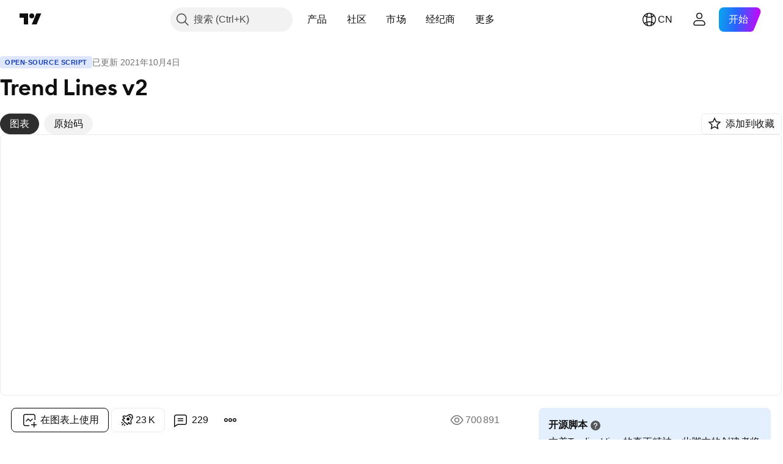

--- FILE ---
content_type: text/html; charset=utf-8
request_url: https://cn.tradingview.com/script/eXUYLaGv-Trend-Lines-v2/
body_size: 447129
content:


<!DOCTYPE html>
<html lang="zh-Hans" dir="ltr" class="is-not-authenticated is-not-pro  theme-light"
 data-theme="light">
<head><meta charset="utf-8" />
<meta name="viewport" content="width=device-width, initial-scale=1.0, maximum-scale=1.0, minimum-scale=1.0, user-scalable=no">	<script nonce="DXqyrAqmc01ody7QnBlW3g==">window.initData = {};</script><title>Trend Lines v2 — 指标由LonesomeTheBlue提供 — TradingView</title>
<!-- { block promo_footer_css_bundle } -->
		<!-- { render_css_bundle('promo_footer') } -->
		<link crossorigin="anonymous" href="https://static.tradingview.com/static/bundles/52191.c59bb91fbf8318b7c87a.css" rel="stylesheet" type="text/css"/>
	<!-- { endblock promo_footer_css_bundle } -->

	<!-- { block personal_css_bundle } -->
		<!-- render_css_bundle('base') -->
		<link crossorigin="anonymous" href="https://static.tradingview.com/static/bundles/19730.bd4a617f902d8e4336d7.css" rel="stylesheet" type="text/css"/>
<link crossorigin="anonymous" href="https://static.tradingview.com/static/bundles/70222.1ee43ed7cda5d814dba7.css" rel="stylesheet" type="text/css"/>
<link crossorigin="anonymous" href="https://static.tradingview.com/static/bundles/58900.2243f526973e835a8777.css" rel="stylesheet" type="text/css"/>
<link crossorigin="anonymous" href="https://static.tradingview.com/static/bundles/68506.ffebbd5b14e162a70fac.css" rel="stylesheet" type="text/css"/>
<link crossorigin="anonymous" href="https://static.tradingview.com/static/bundles/95138.df517de208b59f042c3b.css" rel="stylesheet" type="text/css"/>
<link crossorigin="anonymous" href="https://static.tradingview.com/static/bundles/39373.146c7925be9f43c9c767.css" rel="stylesheet" type="text/css"/>
<link crossorigin="anonymous" href="https://static.tradingview.com/static/bundles/74093.0e277b504c24d73f6420.css" rel="stylesheet" type="text/css"/>
<link crossorigin="anonymous" href="https://static.tradingview.com/static/bundles/88547.bb4e309d13e8ea654e19.css" rel="stylesheet" type="text/css"/>
<link crossorigin="anonymous" href="https://static.tradingview.com/static/bundles/73330.72594d7096e07bd415b3.css" rel="stylesheet" type="text/css"/>
<link crossorigin="anonymous" href="https://static.tradingview.com/static/bundles/83461.c8a32e4a427c0c57131c.css" rel="stylesheet" type="text/css"/>
<link crossorigin="anonymous" href="https://static.tradingview.com/static/bundles/69111.515b38c2fad56295e0d7.css" rel="stylesheet" type="text/css"/>
<link crossorigin="anonymous" href="https://static.tradingview.com/static/bundles/66648.2a0b835c9459f5e8f334.css" rel="stylesheet" type="text/css"/>
<link crossorigin="anonymous" href="https://static.tradingview.com/static/bundles/44395.8c6373aa92664b86de9e.css" rel="stylesheet" type="text/css"/>
<link crossorigin="anonymous" href="https://static.tradingview.com/static/bundles/98605.053cede951b9d64dea44.css" rel="stylesheet" type="text/css"/>
<link crossorigin="anonymous" href="https://static.tradingview.com/static/bundles/77909.a33c76f5549cc7102e61.css" rel="stylesheet" type="text/css"/>
<link crossorigin="anonymous" href="https://static.tradingview.com/static/bundles/63626.1f12e32e6d4c4b83fe10.css" rel="stylesheet" type="text/css"/>
<link crossorigin="anonymous" href="https://static.tradingview.com/static/bundles/8922.e29096bd778450adbd58.css" rel="stylesheet" type="text/css"/>
<link crossorigin="anonymous" href="https://static.tradingview.com/static/bundles/70436.304d8160458049e4d095.css" rel="stylesheet" type="text/css"/>
<link crossorigin="anonymous" href="https://static.tradingview.com/static/bundles/42897.cec6b9b458e103483d37.css" rel="stylesheet" type="text/css"/>
<link crossorigin="anonymous" href="https://static.tradingview.com/static/bundles/44343.140a08c3b11237f684ec.css" rel="stylesheet" type="text/css"/>
<link crossorigin="anonymous" href="https://static.tradingview.com/static/bundles/97062.107a5119cb434782de9c.css" rel="stylesheet" type="text/css"/>
<link crossorigin="anonymous" href="https://static.tradingview.com/static/bundles/13062.e327cbba0f29cbb2b13c.css" rel="stylesheet" type="text/css"/>
<link crossorigin="anonymous" href="https://static.tradingview.com/static/bundles/3659.dac4399ff7b622040d1f.css" rel="stylesheet" type="text/css"/>
	<!-- { endblock personal_css_bundle } -->

	<!-- { block extra_styles } -->
	<link crossorigin="anonymous" href="https://static.tradingview.com/static/bundles/65753.a8e87c60a250a6212b03.css" rel="stylesheet" type="text/css"/>
<link crossorigin="anonymous" href="https://static.tradingview.com/static/bundles/13277.4dd8f716b361ea76fac9.css" rel="stylesheet" type="text/css"/>
<link crossorigin="anonymous" href="https://static.tradingview.com/static/bundles/65700.12891bfbb287744d3a89.css" rel="stylesheet" type="text/css"/>
<link crossorigin="anonymous" href="https://static.tradingview.com/static/bundles/89885.a1a91e4e3b8d4d56af6a.css" rel="stylesheet" type="text/css"/>
<link crossorigin="anonymous" href="https://static.tradingview.com/static/bundles/44665.08865a24cd22e705a127.css" rel="stylesheet" type="text/css"/>
<link crossorigin="anonymous" href="https://static.tradingview.com/static/bundles/65640.89b41c884d5213432809.css" rel="stylesheet" type="text/css"/>
<link crossorigin="anonymous" href="https://static.tradingview.com/static/bundles/28945.303d3d3a2eef8a440230.css" rel="stylesheet" type="text/css"/>
<link crossorigin="anonymous" href="https://static.tradingview.com/static/bundles/90488.9ad3142f13630874398c.css" rel="stylesheet" type="text/css"/>
<link crossorigin="anonymous" href="https://static.tradingview.com/static/bundles/32403.e664998b1025f8944a19.css" rel="stylesheet" type="text/css"/>
<link crossorigin="anonymous" href="https://static.tradingview.com/static/bundles/22058.b5acda22a891bd0b8b78.css" rel="stylesheet" type="text/css"/>
<link crossorigin="anonymous" href="https://static.tradingview.com/static/bundles/50153.dad95b9e4df028f98405.css" rel="stylesheet" type="text/css"/>
<link crossorigin="anonymous" href="https://static.tradingview.com/static/bundles/35548.a94905aa773ec52c64fa.css" rel="stylesheet" type="text/css"/>
<link crossorigin="anonymous" href="https://static.tradingview.com/static/bundles/50445.86c68c4067216e42a0f1.css" rel="stylesheet" type="text/css"/>
<link crossorigin="anonymous" href="https://static.tradingview.com/static/bundles/18693.826c38517eae6571304f.css" rel="stylesheet" type="text/css"/>
<link crossorigin="anonymous" href="https://static.tradingview.com/static/bundles/96262.a23f3ec5b836024b605b.css" rel="stylesheet" type="text/css"/>
<link crossorigin="anonymous" href="https://static.tradingview.com/static/bundles/49009.b37eaf239cea1a4a4b98.css" rel="stylesheet" type="text/css"/>
<link crossorigin="anonymous" href="https://static.tradingview.com/static/bundles/31308.d49d6f461c53e70b38bc.css" rel="stylesheet" type="text/css"/>
<link crossorigin="anonymous" href="https://static.tradingview.com/static/bundles/56382.ce7b2959f31f83034b45.css" rel="stylesheet" type="text/css"/>
<link crossorigin="anonymous" href="https://static.tradingview.com/static/bundles/90381.2fb5f6f3eb739c16078d.css" rel="stylesheet" type="text/css"/>
<link crossorigin="anonymous" href="https://static.tradingview.com/static/bundles/66558.42c5ad63db6e22dd1780.css" rel="stylesheet" type="text/css"/>
<link crossorigin="anonymous" href="https://static.tradingview.com/static/bundles/60431.b78aa0f889805782a114.css" rel="stylesheet" type="text/css"/>
<link crossorigin="anonymous" href="https://static.tradingview.com/static/bundles/823.2ad4e54f72ca1dbe5a12.css" rel="stylesheet" type="text/css"/>
<link crossorigin="anonymous" href="https://static.tradingview.com/static/bundles/28659.3ab347d4bc9cadf8d238.css" rel="stylesheet" type="text/css"/>
<link crossorigin="anonymous" href="https://static.tradingview.com/static/bundles/55448.bb7416e25ce047652be6.css" rel="stylesheet" type="text/css"/>
<link crossorigin="anonymous" href="https://static.tradingview.com/static/bundles/25074.249d27fbf7cfdf5dfd83.css" rel="stylesheet" type="text/css"/>
<link crossorigin="anonymous" href="https://static.tradingview.com/static/bundles/41476.83eca2c4704f4649b7a3.css" rel="stylesheet" type="text/css"/>
<link crossorigin="anonymous" href="https://static.tradingview.com/static/bundles/97914.24a50d99637b4e3bf9e7.css" rel="stylesheet" type="text/css"/>
<link crossorigin="anonymous" href="https://static.tradingview.com/static/bundles/25377.a2b02fc165a1c32d442e.css" rel="stylesheet" type="text/css"/>
<link crossorigin="anonymous" href="https://static.tradingview.com/static/bundles/17233.0655ac40c6882bf9e438.css" rel="stylesheet" type="text/css"/>
<link crossorigin="anonymous" href="https://static.tradingview.com/static/bundles/20552.fb7cf237df8902c2f7a2.css" rel="stylesheet" type="text/css"/>
<link crossorigin="anonymous" href="https://static.tradingview.com/static/bundles/63034.e2d0f6189d763981c46b.css" rel="stylesheet" type="text/css"/>
<link crossorigin="anonymous" href="https://static.tradingview.com/static/bundles/44829.5845fa80448b407d32ec.css" rel="stylesheet" type="text/css"/>
<link crossorigin="anonymous" href="https://static.tradingview.com/static/bundles/12960.fa043cf9d22075746ca7.css" rel="stylesheet" type="text/css"/>
<link crossorigin="anonymous" href="https://static.tradingview.com/static/bundles/66718.82e6d18dc48a569d26eb.css" rel="stylesheet" type="text/css"/>
<link crossorigin="anonymous" href="https://static.tradingview.com/static/bundles/30898.005deab1142faaf7462d.css" rel="stylesheet" type="text/css"/>
<link crossorigin="anonymous" href="https://static.tradingview.com/static/bundles/28872.aa24ec5633a6d55ad8a7.css" rel="stylesheet" type="text/css"/>
<link crossorigin="anonymous" href="https://static.tradingview.com/static/bundles/84248.7992e8c447118cda6e67.css" rel="stylesheet" type="text/css"/>
<link crossorigin="anonymous" href="https://static.tradingview.com/static/bundles/44117.b2e7517523adce965dba.css" rel="stylesheet" type="text/css"/>
<link crossorigin="anonymous" href="https://static.tradingview.com/static/bundles/17361.5d64ece78149214e8812.css" rel="stylesheet" type="text/css"/>
<link crossorigin="anonymous" href="https://static.tradingview.com/static/bundles/19653.507ceb094fe735b3e439.css" rel="stylesheet" type="text/css"/>
<link crossorigin="anonymous" href="https://static.tradingview.com/static/bundles/54682.24dc3e7280c9494642a6.css" rel="stylesheet" type="text/css"/>
<link crossorigin="anonymous" href="https://static.tradingview.com/static/bundles/56843.843c3e887cfdf130d542.css" rel="stylesheet" type="text/css"/>
<link crossorigin="anonymous" href="https://static.tradingview.com/static/bundles/52870.232f6bdfc8d5c0245806.css" rel="stylesheet" type="text/css"/>
<link crossorigin="anonymous" href="https://static.tradingview.com/static/bundles/22348.f611cd4d950c54a2caec.css" rel="stylesheet" type="text/css"/>
<link crossorigin="anonymous" href="https://static.tradingview.com/static/bundles/60758.664cb7df376aef027378.css" rel="stylesheet" type="text/css"/>
<link crossorigin="anonymous" href="https://static.tradingview.com/static/bundles/22718.848f88391da875ceb2a3.css" rel="stylesheet" type="text/css"/>
<link crossorigin="anonymous" href="https://static.tradingview.com/static/bundles/53993.199034cf25af72be11eb.css" rel="stylesheet" type="text/css"/>
<link crossorigin="anonymous" href="https://static.tradingview.com/static/bundles/99041.8ac06c6d6672271c5f68.css" rel="stylesheet" type="text/css"/>
<link crossorigin="anonymous" href="https://static.tradingview.com/static/bundles/27134.e409f558fe163ea9a3de.css" rel="stylesheet" type="text/css"/>
<link crossorigin="anonymous" href="https://static.tradingview.com/static/bundles/70809.593d470d7fe628dee472.css" rel="stylesheet" type="text/css"/>
<link crossorigin="anonymous" href="https://static.tradingview.com/static/bundles/33981.ca9700ca2a76c3c446eb.css" rel="stylesheet" type="text/css"/>
<link crossorigin="anonymous" href="https://static.tradingview.com/static/bundles/17429.4ca141638fbeaa002769.css" rel="stylesheet" type="text/css"/>
<link crossorigin="anonymous" href="https://static.tradingview.com/static/bundles/26767.ad5890d264c7d43f9c52.css" rel="stylesheet" type="text/css"/>
<link crossorigin="anonymous" href="https://static.tradingview.com/static/bundles/8032.84d89360ede6a350ded3.css" rel="stylesheet" type="text/css"/>
<link crossorigin="anonymous" href="https://static.tradingview.com/static/bundles/80335.a89d3d49f869720ebbba.css" rel="stylesheet" type="text/css"/>
<link crossorigin="anonymous" href="https://static.tradingview.com/static/bundles/75005.e8c29c22063c80408cca.css" rel="stylesheet" type="text/css"/>
<link crossorigin="anonymous" href="https://static.tradingview.com/static/bundles/62256.fdc9454547343089f3c6.css" rel="stylesheet" type="text/css"/>
<link crossorigin="anonymous" href="https://static.tradingview.com/static/bundles/11046.c32eeb1152afcd97b12e.css" rel="stylesheet" type="text/css"/>
<link crossorigin="anonymous" href="https://static.tradingview.com/static/bundles/48285.ab5c2b3cb921527e4170.css" rel="stylesheet" type="text/css"/>
<link crossorigin="anonymous" href="https://static.tradingview.com/static/bundles/11462.6154c4943032cbc1f19b.css" rel="stylesheet" type="text/css"/>
<link crossorigin="anonymous" href="https://static.tradingview.com/static/bundles/4058.21c839e51d9fe09bc1ad.css" rel="stylesheet" type="text/css"/>
<link crossorigin="anonymous" href="https://static.tradingview.com/static/bundles/96870.323d337a96ea2d0d1f5b.css" rel="stylesheet" type="text/css"/>
<link crossorigin="anonymous" href="https://static.tradingview.com/static/bundles/77698.dc96c4d047ce06b033ba.css" rel="stylesheet" type="text/css"/>
<link crossorigin="anonymous" href="https://static.tradingview.com/static/bundles/20483.e2ac42d074266d6f4cc4.css" rel="stylesheet" type="text/css"/>
<link crossorigin="anonymous" href="https://static.tradingview.com/static/bundles/86310.58e3d28c4207f0232d45.css" rel="stylesheet" type="text/css"/>
<link crossorigin="anonymous" href="https://static.tradingview.com/static/bundles/85007.e4906aeeda8c192efa8f.css" rel="stylesheet" type="text/css"/>
<link crossorigin="anonymous" href="https://static.tradingview.com/static/bundles/18760.57160ac113283e720311.css" rel="stylesheet" type="text/css"/>
<link crossorigin="anonymous" href="https://static.tradingview.com/static/bundles/20699.455c0a58d3762d16e782.css" rel="stylesheet" type="text/css"/>
<link crossorigin="anonymous" href="https://static.tradingview.com/static/bundles/19835.b3335017ad0d222109e8.css" rel="stylesheet" type="text/css"/>
<link crossorigin="anonymous" href="https://static.tradingview.com/static/bundles/75436.2b62a108282b3e90d95c.css" rel="stylesheet" type="text/css"/>
<link crossorigin="anonymous" href="https://static.tradingview.com/static/bundles/55691.aa02a2d96f821d501dba.css" rel="stylesheet" type="text/css"/>
<link crossorigin="anonymous" href="https://static.tradingview.com/static/bundles/20048.cee64bd18eb72dd37b3d.css" rel="stylesheet" type="text/css"/>
<link crossorigin="anonymous" href="https://static.tradingview.com/static/bundles/97779.51824f94f04f357f27ed.css" rel="stylesheet" type="text/css"/>
<link crossorigin="anonymous" href="https://static.tradingview.com/static/bundles/47021.a8ec3d863ca5d46f5d35.css" rel="stylesheet" type="text/css"/>
<link crossorigin="anonymous" href="https://static.tradingview.com/static/bundles/90482.1ea7d74fa789f5e3b9c4.css" rel="stylesheet" type="text/css"/>
<link crossorigin="anonymous" href="https://static.tradingview.com/static/bundles/43303.28212819357e05bc15ab.css" rel="stylesheet" type="text/css"/>
<link crossorigin="anonymous" href="https://static.tradingview.com/static/bundles/18379.5b2ef44e883aedf9ee07.css" rel="stylesheet" type="text/css"/>
<link crossorigin="anonymous" href="https://static.tradingview.com/static/bundles/86634.f7d16c2e8bbca89e1d2b.css" rel="stylesheet" type="text/css"/>
<link crossorigin="anonymous" href="https://static.tradingview.com/static/bundles/79188.bd38a05bcbe9f63005d5.css" rel="stylesheet" type="text/css"/>
<link crossorigin="anonymous" href="https://static.tradingview.com/static/bundles/96054.7bcb96fa677df6654c99.css" rel="stylesheet" type="text/css"/>
<link crossorigin="anonymous" href="https://static.tradingview.com/static/bundles/84610.3e7ed502b3dc605e935f.css" rel="stylesheet" type="text/css"/>
<link crossorigin="anonymous" href="https://static.tradingview.com/static/bundles/7878.3271dbb2fc2f0f0e8255.css" rel="stylesheet" type="text/css"/>
<link crossorigin="anonymous" href="https://static.tradingview.com/static/bundles/38274.af4707505f695c7b7e7e.css" rel="stylesheet" type="text/css"/>
<link crossorigin="anonymous" href="https://static.tradingview.com/static/bundles/31343.26bd3f4dca9113e5bd92.css" rel="stylesheet" type="text/css"/>
<link crossorigin="anonymous" href="https://static.tradingview.com/static/bundles/57376.0b382ed55589e98e3418.css" rel="preload" as="style"/>
<link crossorigin="anonymous" href="https://static.tradingview.com/static/bundles/17955.8876d8fb744d67484f1f.css" rel="preload" as="style"/>
<link crossorigin="anonymous" href="https://static.tradingview.com/static/bundles/65179.e37a117bb95db886127f.css" rel="preload" as="style"/>
<link crossorigin="anonymous" href="https://static.tradingview.com/static/bundles/92554.3579b3d42201eac345d9.css" rel="preload" as="style"/>
<link crossorigin="anonymous" href="https://static.tradingview.com/static/bundles/81158.f499cfafbc0a791ec49e.css" rel="preload" as="style"/>
	<!-- { endblock extra_styles } --><script nonce="DXqyrAqmc01ody7QnBlW3g==">
	window.locale = 'zh_CN';
	window.language = 'zh';
</script>
	<!-- { block promo_footer_js_bundle } -->
		<!-- { render_js_bundle('promo_footer') } -->
		<link crossorigin="anonymous" href="https://static.tradingview.com/static/bundles/zh.10178.79e297dcb8c8020a7192.js" rel="preload" as="script"/>
<link crossorigin="anonymous" href="https://static.tradingview.com/static/bundles/97619.d4f7dc48a3c49ddc3e9f.js" rel="preload" as="script"/>
<link crossorigin="anonymous" href="https://static.tradingview.com/static/bundles/promo_footer.bd1b1a040a057abfcbf7.js" rel="preload" as="script"/><script crossorigin="anonymous" src="https://static.tradingview.com/static/bundles/zh.10178.79e297dcb8c8020a7192.js" defer></script>
<script crossorigin="anonymous" src="https://static.tradingview.com/static/bundles/97619.d4f7dc48a3c49ddc3e9f.js" defer></script>
<script crossorigin="anonymous" src="https://static.tradingview.com/static/bundles/promo_footer.bd1b1a040a057abfcbf7.js" defer></script>
	<!-- { endblock promo_footer_js_bundle } -->

	<!-- { block personal_js_bundle } -->
		<!-- render_js_bundle('base') -->
		<link crossorigin="anonymous" href="https://static.tradingview.com/static/bundles/runtime.da43b1118b922f7918c5.js" rel="preload" as="script"/>
<link crossorigin="anonymous" href="https://static.tradingview.com/static/bundles/zh.30572.f3c158f65522fafdb3b2.js" rel="preload" as="script"/>
<link crossorigin="anonymous" href="https://static.tradingview.com/static/bundles/32227.d826c45d2d27f2ff4314.js" rel="preload" as="script"/>
<link crossorigin="anonymous" href="https://static.tradingview.com/static/bundles/84434.120d06989366c97d852e.js" rel="preload" as="script"/>
<link crossorigin="anonymous" href="https://static.tradingview.com/static/bundles/80055.d52ef4b21b29f710fb22.js" rel="preload" as="script"/>
<link crossorigin="anonymous" href="https://static.tradingview.com/static/bundles/49739.c1a4302db47fd66a1fac.js" rel="preload" as="script"/>
<link crossorigin="anonymous" href="https://static.tradingview.com/static/bundles/7671.888478ea61d3ea4d194e.js" rel="preload" as="script"/>
<link crossorigin="anonymous" href="https://static.tradingview.com/static/bundles/22023.8bf934166b03fcac2a04.js" rel="preload" as="script"/>
<link crossorigin="anonymous" href="https://static.tradingview.com/static/bundles/2373.8aa2094f33fffe42e7b4.js" rel="preload" as="script"/>
<link crossorigin="anonymous" href="https://static.tradingview.com/static/bundles/31599.fc2a349ae22e2a64c1e8.js" rel="preload" as="script"/>
<link crossorigin="anonymous" href="https://static.tradingview.com/static/bundles/11211.bcfb5f5831d5e87dd49f.js" rel="preload" as="script"/>
<link crossorigin="anonymous" href="https://static.tradingview.com/static/bundles/93243.db776cda29dbafb32f02.js" rel="preload" as="script"/>
<link crossorigin="anonymous" href="https://static.tradingview.com/static/bundles/49021.b9cc7a9a691293e3ff06.js" rel="preload" as="script"/>
<link crossorigin="anonymous" href="https://static.tradingview.com/static/bundles/84795.a2b8777137c4deb0d88b.js" rel="preload" as="script"/>
<link crossorigin="anonymous" href="https://static.tradingview.com/static/bundles/37009.61308e55048e71d6cc33.js" rel="preload" as="script"/>
<link crossorigin="anonymous" href="https://static.tradingview.com/static/bundles/23298.15c8cb3916f63a0845cf.js" rel="preload" as="script"/>
<link crossorigin="anonymous" href="https://static.tradingview.com/static/bundles/91834.918325814b35952d4f0a.js" rel="preload" as="script"/>
<link crossorigin="anonymous" href="https://static.tradingview.com/static/bundles/46105.33fe97ae3f5e9ea8153a.js" rel="preload" as="script"/>
<link crossorigin="anonymous" href="https://static.tradingview.com/static/bundles/89282.32a92a1badd4e3234e44.js" rel="preload" as="script"/>
<link crossorigin="anonymous" href="https://static.tradingview.com/static/bundles/base.d6481754d72b0d316724.js" rel="preload" as="script"/><script crossorigin="anonymous" src="https://static.tradingview.com/static/bundles/runtime.da43b1118b922f7918c5.js" defer></script>
<script crossorigin="anonymous" src="https://static.tradingview.com/static/bundles/zh.30572.f3c158f65522fafdb3b2.js" defer></script>
<script crossorigin="anonymous" src="https://static.tradingview.com/static/bundles/32227.d826c45d2d27f2ff4314.js" defer></script>
<script crossorigin="anonymous" src="https://static.tradingview.com/static/bundles/84434.120d06989366c97d852e.js" defer></script>
<script crossorigin="anonymous" src="https://static.tradingview.com/static/bundles/80055.d52ef4b21b29f710fb22.js" defer></script>
<script crossorigin="anonymous" src="https://static.tradingview.com/static/bundles/49739.c1a4302db47fd66a1fac.js" defer></script>
<script crossorigin="anonymous" src="https://static.tradingview.com/static/bundles/7671.888478ea61d3ea4d194e.js" defer></script>
<script crossorigin="anonymous" src="https://static.tradingview.com/static/bundles/22023.8bf934166b03fcac2a04.js" defer></script>
<script crossorigin="anonymous" src="https://static.tradingview.com/static/bundles/2373.8aa2094f33fffe42e7b4.js" defer></script>
<script crossorigin="anonymous" src="https://static.tradingview.com/static/bundles/31599.fc2a349ae22e2a64c1e8.js" defer></script>
<script crossorigin="anonymous" src="https://static.tradingview.com/static/bundles/11211.bcfb5f5831d5e87dd49f.js" defer></script>
<script crossorigin="anonymous" src="https://static.tradingview.com/static/bundles/93243.db776cda29dbafb32f02.js" defer></script>
<script crossorigin="anonymous" src="https://static.tradingview.com/static/bundles/49021.b9cc7a9a691293e3ff06.js" defer></script>
<script crossorigin="anonymous" src="https://static.tradingview.com/static/bundles/84795.a2b8777137c4deb0d88b.js" defer></script>
<script crossorigin="anonymous" src="https://static.tradingview.com/static/bundles/37009.61308e55048e71d6cc33.js" defer></script>
<script crossorigin="anonymous" src="https://static.tradingview.com/static/bundles/23298.15c8cb3916f63a0845cf.js" defer></script>
<script crossorigin="anonymous" src="https://static.tradingview.com/static/bundles/91834.918325814b35952d4f0a.js" defer></script>
<script crossorigin="anonymous" src="https://static.tradingview.com/static/bundles/46105.33fe97ae3f5e9ea8153a.js" defer></script>
<script crossorigin="anonymous" src="https://static.tradingview.com/static/bundles/89282.32a92a1badd4e3234e44.js" defer></script>
<script crossorigin="anonymous" src="https://static.tradingview.com/static/bundles/base.d6481754d72b0d316724.js" defer></script>
	<!-- { endblock personal_js_bundle } -->

	<!-- { block additional_js_bundle } -->
	<!-- { endblock additional_js_bundle } -->	<script nonce="DXqyrAqmc01ody7QnBlW3g==">
		window.initData = window.initData || {};
		window.initData.theme = "light";
			(()=>{"use strict";const t=/(?:^|;)\s*theme=(dark|light)(?:;|$)|$/.exec(document.cookie)[1];t&&(document.documentElement.classList.toggle("theme-dark","dark"===t),document.documentElement.classList.toggle("theme-light","light"===t),document.documentElement.dataset.theme=t,window.initData=window.initData||{},window.initData.theme=t)})();
	</script>
	<script nonce="DXqyrAqmc01ody7QnBlW3g==">
		(()=>{"use strict";"undefined"!=typeof window&&"undefined"!=typeof navigator&&/mac/i.test(navigator.platform)&&document.documentElement.classList.add("mac_os_system")})();
	</script>

	<script nonce="DXqyrAqmc01ody7QnBlW3g==">var environment = "battle";
		window.WS_HOST_PING_REQUIRED = true;
		window.BUILD_TIME = "2025-10-31T20:49:22";
		window.WEBSOCKET_HOST = "data.tradingview.com";
		window.WEBSOCKET_PRO_HOST = "prodata.tradingview.com";
		window.WEBSOCKET_HOST_FOR_DEEP_BACKTESTING = "history-data.tradingview.com";
		window.WIDGET_HOST = "https://www.tradingview-widget.com";
		window.TradingView = window.TradingView || {};
	</script>

	<link rel="conversions-config" href="https://s3.tradingview.com/conversions_zh-Hans.json">

	<script nonce="DXqyrAqmc01ody7QnBlW3g==">
		(()=>{"use strict";function e(e,t=!1){const{searchParams:n}=new URL(String(location));let s="true"===n.get("mobileapp_new"),o="true"===n.get("mobileapp");if(!t){const e=function(e){const t=e+"=",n=document.cookie.split(";");for(let e=0;e<n.length;e++){let s=n[e];for(;" "===s.charAt(0);)s=s.substring(1,s.length);if(0===s.indexOf(t))return s.substring(t.length,s.length)}return null}("tv_app")||"";s||=["android","android_nps"].includes(e),o||="ios"===e}return!("new"!==e&&"any"!==e||!s)||!("new"===e||!o)}const t=()=>{},n="~m~";class s{constructor(e,t={}){this.sessionid=null,this.connected=!1,this._timeout=null,this._base=e,this._options={timeout:t.timeout||2e4,connectionType:t.connectionType}}connect(){this._socket=new WebSocket(this._prepareUrl()),this._socket.onmessage=e=>{if("string"!=typeof e.data)throw new TypeError(`The WebSocket message should be a string. Recieved ${Object.prototype.toString.call(e.data)}`);this._onData(e.data)},this._socket.onclose=this._onClose.bind(this),this._socket.onerror=this._onError.bind(this)}send(e){this._socket&&this._socket.send(this._encode(e))}disconnect(){this._clearIdleTimeout(),this._socket&&(this._socket.onmessage=t,this._socket.onclose=t,this._socket.onerror=t,this._socket.close())}_clearIdleTimeout(){null!==this._timeout&&(clearTimeout(this._timeout),this._timeout=null)}_encode(e){let t,o="";const i=Array.isArray(e)?e:[e],c=i.length;for(let e=0;e<c;e++)t=null===i[e]||void 0===i[e]?"":s._stringify(i[e]),o+=n+t.length+n+t;return o}_decode(e){const t=[];let s,o;do{if(e.substring(0,3)!==n)return t;s="",o="";const i=(e=e.substring(3)).length;for(let t=0;t<i;t++){if(o=Number(e.substring(t,t+1)),Number(e.substring(t,t+1))!==o){e=e.substring(s.length+3),s=Number(s);break}s+=o}t.push(e.substring(0,s)),e=e.substring(s)}while(""!==e);return t}_onData(e){this._setTimeout();const t=this._decode(e),n=t.length;for(let e=0;e<n;e++)this._onMessage(t[e])}_setTimeout(){this._clearIdleTimeout(),this._timeout=setTimeout(this._onTimeout.bind(this),this._options.timeout)}_onTimeout(){this.disconnect(),this._onDisconnect({code:4e3,reason:"socket.io timeout",wasClean:!1})}_onMessage(e){this.sessionid?this._checkIfHeartbeat(e)?this._onHeartbeat(e.slice(3)):this._checkIfJson(e)?this._base.onMessage(JSON.parse(e.slice(3))):this._base.onMessage(e):(this.sessionid=e,this._onConnect())}_checkIfHeartbeat(e){return this._checkMessageType(e,"h")}_checkIfJson(e){return this._checkMessageType(e,"j")}_checkMessageType(e,t){return e.substring(0,3)==="~"+t+"~"}_onHeartbeat(e){this.send("~h~"+e)}_onConnect(){this.connected=!0,this._base.onConnect()}_onDisconnect(e){this._clear(),this._base.onDisconnect(e),this.sessionid=null}_clear(){this.connected=!1}_prepareUrl(){const t=i(this._base.host);if(t.pathname+="socket.io/websocket",t.protocol="wss:",t.searchParams.append("from",window.location.pathname.slice(1,50)),t.searchParams.append("date",window.BUILD_TIME||""),e("any")&&t.searchParams.append("client","mobile"),this._options.connectionType&&t.searchParams.append("type",this._options.connectionType),
window.WEBSOCKET_PARAMS_ANALYTICS){const{ws_page_uri:e,ws_ancestor_origin:n}=window.WEBSOCKET_PARAMS_ANALYTICS;e&&t.searchParams.append("page-uri",e),n&&t.searchParams.append("ancestor-origin",n)}return t.href}_onClose(e){this._clearIdleTimeout(),this._onDisconnect(e)}_onError(e){this._clearIdleTimeout(),this._clear(),this._base.emit("error",[e]),this.sessionid=null}static _stringify(e){return"[object Object]"===Object.prototype.toString.call(e)?"~j~"+JSON.stringify(e):String(e)}}class o{constructor(e,t){this.host=e,this._connecting=!1,this._events={},this.transport=this._getTransport(t)}isConnected(){return!!this.transport&&this.transport.connected}isConnecting(){return this._connecting}connect(){this.isConnected()||(this._connecting&&this.disconnect(),this._connecting=!0,this.transport.connect())}send(e){this.transport&&this.transport.connected&&this.transport.send(e)}disconnect(){this.transport&&this.transport.disconnect()}on(e,t){e in this._events||(this._events[e]=[]),this._events[e].push(t)}offAll(){this._events={}}onMessage(e){this.emit("message",[e])}emit(e,t=[]){if(e in this._events){const n=this._events[e].concat(),s=n.length;for(let e=0;e<s;e++)n[e].apply(this,t)}}onConnect(){this.clear(),this.emit("connect")}onDisconnect(e){this.emit("disconnect",[e])}clear(){this._connecting=!1}_getTransport(e){return new s(this,e)}}function i(e){const t=-1!==e.indexOf("/")?new URL(e):new URL("wss://"+e);if("wss:"!==t.protocol&&"https:"!==t.protocol)throw new Error("Invalid websocket base "+e);return t.pathname.endsWith("/")||(t.pathname+="/"),t.search="",t.username="",t.password="",t}const c="undefined"!=typeof window&&Number(window.TELEMETRY_WS_ERROR_LOGS_THRESHOLD)||0;class r{constructor(e,t={}){this._queueStack=[],this._logsQueue=[],this._telemetryObjectsQueue=[],this._reconnectCount=0,this._redirectCount=0,this._errorsCount=0,this._errorsInfoSent=!1,this._connectionStart=null,this._connectionEstablished=null,this._reconnectTimeout=null,this._onlineCancellationToken=null,this._isConnectionForbidden=!1,this._initialHost=t.initialHost||null,this._suggestedHost=e,this._proHost=t.proHost,this._reconnectHost=t.reconnectHost,this._noReconnectAfterTimeout=!0===t.noReconnectAfterTimeout,this._dataRequestTimeout=t.dataRequestTimeout,this._connectionType=t.connectionType,this._doConnect(),t.pingRequired&&-1===window.location.search.indexOf("noping")&&this._startPing()}connect(){this._tryConnect()}resetCounters(){this._reconnectCount=0,this._redirectCount=0}setLogger(e,t){this._logger=e,this._getLogHistory=t,this._flushLogs()}setTelemetry(e){this._telemetry=e,this._telemetry.reportSent.subscribe(this,this._onTelemetrySent),this._flushTelemetry()}onReconnect(e){this._onReconnect=e}isConnected(){return!!this._socket&&this._socket.isConnected()}isConnecting(){return!!this._socket&&this._socket.isConnecting()}on(e,t){return!!this._socket&&("connect"===e&&this._socket.isConnected()?t():"disconnect"===e?this._disconnectCallbacks.push(t):this._socket.on(e,t),!0)}getSessionId(){
return this._socket&&this._socket.transport?this._socket.transport.sessionid:null}send(e){return this.isConnected()?(this._socket.send(e),!0):(this._queueMessage(e),!1)}getConnectionEstablished(){return this._connectionEstablished}getHost(){const e=this._tryGetProHost();return null!==e?e:this._reconnectHost&&this._reconnectCount>3?this._reconnectHost:this._suggestedHost}getReconnectCount(){return this._reconnectCount}getRedirectCount(){return this._redirectCount}getConnectionStart(){return this._connectionStart}disconnect(){this._clearReconnectTimeout(),(this.isConnected()||this.isConnecting())&&(this._propagateDisconnect(),this._disconnectCallbacks=[],this._closeSocket())}forbidConnection(){this._isConnectionForbidden=!0,this.disconnect()}allowConnection(){this._isConnectionForbidden=!1,this.connect()}isMaxRedirects(){return this._redirectCount>=20}isMaxReconnects(){return this._reconnectCount>=20}getPingInfo(){return this._pingInfo||null}_tryGetProHost(){return window.TradingView&&window.TradingView.onChartPage&&"battle"===window.environment&&!this._redirectCount&&-1===window.location.href.indexOf("ws_host")?this._initialHost?this._initialHost:void 0!==window.user&&window.user.pro_plan?this._proHost||this._suggestedHost:null:null}_queueMessage(e){0===this._queueStack.length&&this._logMessage(0,"Socket is not connected. Queued a message"),this._queueStack.push(e)}_processMessageQueue(){0!==this._queueStack.length&&(this._logMessage(0,"Processing queued messages"),this._queueStack.forEach(this.send.bind(this)),this._logMessage(0,"Processed "+this._queueStack.length+" messages"),this._queueStack=[])}_onDisconnect(e){this._noReconnectAfterTimeout||null!==this._reconnectTimeout||(this._reconnectTimeout=setTimeout(this._tryReconnect.bind(this),5e3)),this._clearOnlineCancellationToken();let t="disconnect session:"+this.getSessionId();e&&(t+=", code:"+e.code+", reason:"+e.reason,1005===e.code&&this._sendTelemetry("websocket_code_1005")),this._logMessage(0,t),this._propagateDisconnect(e),this._closeSocket(),this._queueStack=[]}_closeSocket(){null!==this._socket&&(this._socket.offAll(),this._socket.disconnect(),this._socket=null)}_logMessage(e,t){const n={method:e,message:t};this._logger?this._flushLogMessage(n):(n.message=`[${(new Date).toISOString()}] ${n.message}`,this._logsQueue.push(n))}_flushLogMessage(e){switch(e.method){case 2:this._logger.logDebug(e.message);break;case 3:this._logger.logError(e.message);break;case 0:this._logger.logInfo(e.message);break;case 1:this._logger.logNormal(e.message)}}_flushLogs(){this._flushLogMessage({method:1,message:"messages from queue. Start."}),this._logsQueue.forEach((e=>{this._flushLogMessage(e)})),this._flushLogMessage({method:1,message:"messages from queue. End."}),this._logsQueue=[]}_sendTelemetry(e,t){const n={event:e,params:t};this._telemetry?this._flushTelemetryObject(n):this._telemetryObjectsQueue.push(n)}_flushTelemetryObject(e){this._telemetry.sendChartReport(e.event,e.params,!1)}_flushTelemetry(){this._telemetryObjectsQueue.forEach((e=>{this._flushTelemetryObject(e)})),
this._telemetryObjectsQueue=[]}_doConnect(){this._socket&&(this._socket.isConnected()||this._socket.isConnecting())||(this._clearOnlineCancellationToken(),this._host=this.getHost(),this._socket=new o(this._host,{timeout:this._dataRequestTimeout,connectionType:this._connectionType}),this._logMessage(0,"Connecting to "+this._host),this._bindEvents(),this._disconnectCallbacks=[],this._connectionStart=performance.now(),this._connectionEstablished=null,this._socket.connect(),performance.mark("SWSC",{detail:"Start WebSocket connection"}),this._socket.on("connect",(()=>{performance.mark("EWSC",{detail:"End WebSocket connection"}),performance.measure("WebSocket connection delay","SWSC","EWSC")})))}_propagateDisconnect(e){const t=this._disconnectCallbacks.length;for(let n=0;n<t;n++)this._disconnectCallbacks[n](e||{})}_bindEvents(){this._socket&&(this._socket.on("connect",(()=>{const e=this.getSessionId();if("string"==typeof e){const t=JSON.parse(e);if(t.redirect)return this._redirectCount+=1,this._suggestedHost=t.redirect,this.isMaxRedirects()&&this._sendTelemetry("redirect_bailout"),void this._redirect()}this._connectionEstablished=performance.now(),this._processMessageQueue(),this._logMessage(0,"connect session:"+e)})),this._socket.on("disconnect",this._onDisconnect.bind(this)),this._socket.on("close",this._onDisconnect.bind(this)),this._socket.on("error",(e=>{this._logMessage(0,new Date+" session:"+this.getSessionId()+" websocket error:"+JSON.stringify(e)),this._sendTelemetry("websocket_error"),this._errorsCount++,!this._errorsInfoSent&&this._errorsCount>=c&&(void 0!==this._lastConnectCallStack&&(this._sendTelemetry("websocket_error_connect_stack",{text:this._lastConnectCallStack}),delete this._lastConnectCallStack),void 0!==this._getLogHistory&&this._sendTelemetry("websocket_error_log",{text:this._getLogHistory(50).join("\n")}),this._errorsInfoSent=!0)})))}_redirect(){this.disconnect(),this._reconnectWhenOnline()}_tryReconnect(){this._tryConnect()&&(this._reconnectCount+=1)}_tryConnect(){return!this._isConnectionForbidden&&(this._clearReconnectTimeout(),this._lastConnectCallStack=new Error(`WebSocket connect stack. Is connected: ${this.isConnected()}.`).stack||"",!this.isConnected()&&(this.disconnect(),this._reconnectWhenOnline(),!0))}_clearOnlineCancellationToken(){this._onlineCancellationToken&&(this._onlineCancellationToken(),this._onlineCancellationToken=null)}_clearReconnectTimeout(){null!==this._reconnectTimeout&&(clearTimeout(this._reconnectTimeout),this._reconnectTimeout=null)}_reconnectWhenOnline(){if(navigator.onLine)return this._logMessage(0,"Network status: online - trying to connect"),this._doConnect(),void(this._onReconnect&&this._onReconnect());this._logMessage(0,"Network status: offline - wait until online"),this._onlineCancellationToken=function(e){let t=e;const n=()=>{window.removeEventListener("online",n),t&&t()};return window.addEventListener("online",n),()=>{t=null}}((()=>{this._logMessage(0,"Network status changed to online - trying to connect"),this._doConnect(),
this._onReconnect&&this._onReconnect()}))}_onTelemetrySent(e){"websocket_error"in e&&(this._errorsCount=0,this._errorsInfoSent=!1)}_startPing(){if(this._pingIntervalId)return;const e=i(this.getHost());e.pathname+="ping",e.protocol="https:";let t=0,n=0;const s=e=>{this._pingInfo=this._pingInfo||{max:0,min:1/0,avg:0};const s=(new Date).getTime()-e;s>this._pingInfo.max&&(this._pingInfo.max=s),s<this._pingInfo.min&&(this._pingInfo.min=s),t+=s,n++,this._pingInfo.avg=t/n,n>=10&&this._pingIntervalId&&(clearInterval(this._pingIntervalId),delete this._pingIntervalId)};this._pingIntervalId=setInterval((()=>{const t=(new Date).getTime(),n=new XMLHttpRequest;n.open("GET",e,!0),n.send(),n.onreadystatechange=()=>{n.readyState===XMLHttpRequest.DONE&&200===n.status&&s(t)}}),1e4)}}window.WSBackendConnection=new r(window.WEBSOCKET_HOST,{pingRequired:window.WS_HOST_PING_REQUIRED,proHost:window.WEBSOCKET_PRO_HOST,reconnectHost:window.WEBSOCKET_HOST_FOR_RECONNECT,initialHost:window.WEBSOCKET_INITIAL_HOST,connectionType:window.WEBSOCKET_CONNECTION_TYPE}),window.WSBackendConnectionCtor=r})();
	</script>


	<script nonce="DXqyrAqmc01ody7QnBlW3g==">var is_authenticated = false;
		var user = {"username":"Guest","following":"0","followers":"0","ignore_list":[],"available_offers":{"mobile_black_friday":{"available_for_anons":true,"can_be_skipped":false,"offer_type":"mobile_black_friday","start_timestamp":1763712000,"visibility_start_timestamp":1761120000,"expire_timestamp":1764403199,"eligible_offer_products":[{"platform":"google","product_id":"pro_1","base_plan_id":"p1y","offer_id":"blackfriday"},{"platform":"google","product_id":"pro_plus_1","base_plan_id":"p1y","offer_id":"blackfriday"},{"platform":"google","product_id":"premium_1","base_plan_id":"p1y","offer_id":"blackfriday"},{"platform":"apple","product_id":"com.tradingview.pro.annually","offer_id":"com.tradingview.pro.annually.bfcm.offer"},{"platform":"apple","product_id":"com.tradingview.pro.plus.annually","offer_id":"com.tradingview.pro.plus.annually.bfcm.offer"},{"platform":"apple","product_id":"com.tradingview.pro.premium.annually","offer_id":"com.tradingview.pro.premium.annually.bfcm.offer"}]},"mobile_cyber_monday":{"available_for_anons":true,"can_be_skipped":false,"offer_type":"mobile_cyber_monday","start_timestamp":1764403199,"visibility_start_timestamp":1761811199,"expire_timestamp":1764748799,"eligible_offer_products":[{"platform":"google","product_id":"pro_1","base_plan_id":"p1y","offer_id":"blackfriday"},{"platform":"google","product_id":"pro_plus_1","base_plan_id":"p1y","offer_id":"blackfriday"},{"platform":"google","product_id":"premium_1","base_plan_id":"p1y","offer_id":"blackfriday"},{"platform":"apple","product_id":"com.tradingview.pro.annually","offer_id":"com.tradingview.pro.annually.bfcm.offer"},{"platform":"apple","product_id":"com.tradingview.pro.plus.annually","offer_id":"com.tradingview.pro.plus.annually.bfcm.offer"},{"platform":"apple","product_id":"com.tradingview.pro.premium.annually","offer_id":"com.tradingview.pro.premium.annually.bfcm.offer"}]}}};
		window.initData.priceAlertsFacadeClientUrl = "https://pricealerts.tradingview.com";
		window.initData.currentLocaleInfo = {"language":"zh","language_name":"简体中文","flag":"cn","geoip_code":"cn","countries_with_this_language":["zh"],"iso":"zh-Hans","iso_639_3":"cmn","global_name":"Chinese"};
		window.initData.offerButtonInfo = {"class_name":"tv-header__offer-button-container--trial-join","title":"开始","href":"/pricing/?source=header_go_pro_button&feature=start_free_trial","subtitle":null,"expiration":null,"color":"gradient","stretch":false};
		window.initData.settings = {'S3_LOGO_SERVICE_BASE_URL': 'https://s3-symbol-logo.tradingview.com/', 'S3_NEWS_IMAGE_SERVICE_BASE_URL': 'https://s3.tradingview.com/news/', 'WEBPACK_STATIC_PATH': 'https://static.tradingview.com/static/bundles/', 'TRADING_URL': 'https://papertrading.tradingview.com', 'TRADING_COMPETITION_ID': 'THE_LEAP_TRADESTATION'};
		window.countryCode = "US";


			window.__initialEnabledFeaturesets =
				(window.__initialEnabledFeaturesets || []).concat(
					['tv_production'].concat(
						window.ClientCustomConfiguration && window.ClientCustomConfiguration.getEnabledFeatureSet
							? JSON.parse(window.ClientCustomConfiguration.getEnabledFeatureSet())
							: []
					)
				);

			if (window.ClientCustomConfiguration && window.ClientCustomConfiguration.getDisabledFeatureSet) {
				window.__initialDisabledFeaturesets = JSON.parse(window.ClientCustomConfiguration.getDisabledFeatureSet());
			}



			var lastGlobalNotificationIds = [14572,14553,14536,14510,14474,14457,14437,14420,14398,14381,14345];

		var shopConf = {
			offers: [],
		};

		var featureToggleState = {"black_friday_popup":1.0,"black_friday_mainpage":1.0,"black_friday_extend_limitation":1.0,"chart_autosave_5min":1.0,"chart_autosave_30min":1.0,"performance_test_mode":1.0,"ticks_replay":1.0,"footprint_statistic_table":1.0,"chart_storage_hibernation_delay_60min":1.0,"log_replay_to_persistent_logger":1.0,"enable_select_date_replay_mobile":1.0,"support_persistent_logs":1.0,"seasonals_table":1.0,"enable_step_by_step_hints_for_drawings":1.0,"enable_new_indicators_templates_view":1.0,"allow_brackets_profit_loss":1.0,"enable_traded_context_linking":1.0,"order_context_validation_in_instant_mode":1.0,"internal_fullscreen_api":1.0,"alerts-multiconditions":1.0,"alerts-disable-fires-read-from-toast":1.0,"alerts-editor-fire-rate-setting":1.0,"enable_symbol_change_restriction_on_widgets":1.0,"enable_asx_symbol_restriction":1.0,"symphony_allow_non_partitioned_cookie_on_old_symphony":1.0,"symphony_notification_badges":1.0,"symphony_use_adk_for_upgrade_request":1.0,"telegram_mini_app_reduce_snapshot_quality":1.0,"news_enable_filtering_by_user":1.0,"timeout_django_db":0.15,"timeout_django_usersettings_db":0.15,"timeout_django_charts_db":0.25,"timeout_django_symbols_lists_db":0.25,"timeout_django_minds_db":0.05,"timeout_django_logging_db":0.25,"disable_services_monitor_metrics":1.0,"enable_signin_recaptcha":1.0,"enable_idea_spamdetectorml":1.0,"enable_idea_spamdetectorml_comments":1.0,"enable_spamdetectorml_chat":1.0,"enable_minds_spamdetectorml":1.0,"backend-connections-in-token":1.0,"one_connection_with_exchanges":1.0,"mobile-ads-ios":1.0,"mobile-ads-android":1.0,"google-one-tap-signin":1.0,"braintree-gopro-in-order-dialog":1.0,"braintree-apple-pay":1.0,"braintree-google-pay":1.0,"braintree-apple-pay-from-ios-app":1.0,"braintree-apple-pay-trial":1.0,"triplea-payments":1.0,"braintree-google-pay-trial":1.0,"braintree-one-usd-verification":1.0,"braintree-3ds-enabled":1.0,"braintree-3ds-status-check":1.0,"braintree-additional-card-checks-for-trial":1.0,"braintree-instant-settlement":1.0,"braintree_recurring_billing_scheduler_subscription":1.0,"checkout_black_friday_downgrade":1.0,"checkout_manual_capture_required":1.0,"checkout-subscriptions":1.0,"checkout_additional_card_checks_for_trial":1.0,"checkout_fail_on_duplicate_payment_methods_for_trial":1.0,"checkout_fail_on_banned_countries_for_trial":1.0,"checkout_fail_on_banned_bank_for_trial":1.0,"checkout_fail_on_banned_bank_for_premium_trial":1.0,"checkout_fail_on_close_to_expiration_card_trial":1.0,"checkout_fail_on_prepaid_card_trial":1.0,"checkout_fail_on_commercial_card_trial":1.0,"checkout_show_instead_of_braintree":1.0,"checkout-3ds":1.0,"checkout-3ds-us":1.0,"checkout-paypal":1.0,"checkout_include_account_holder":1.0,"checkout-paypal-trial":1.0,"annual_to_monthly_downgrade_attempt":1.0,"razorpay_trial_10_inr":1.0,"razorpay_black_friday_downgrade":1.0,"razorpay-card-order-token-section":1.0,"razorpay-card-subscriptions":1.0,"razorpay-upi-subscriptions":1.0,"razorpay-s3-invoice-upload":1.0,"razorpay_include_date_of_birth":1.0,"dlocal-payments":1.0,"braintree_transaction_source":1.0,"commercial_card_check":1.0,"vertex-tax":1.0,"receipt_in_emails":1.0,"adwords-analytics":1.0,"disable_mobile_upsell_ios":1.0,"disable_mobile_upsell_android":1.0,"minds_widget_enabled":1.0,"minds_on_symbol_page_enabled":1.0,"required_agreement_for_rt":1.0,"check_market_data_limits":1.0,"force_to_complete_data":1.0,"force_to_upgrade_to_expert":1.0,"send_tradevan_invoice":1.0,"show_pepe_animation":1.0,"screener-alerts-read-only":1.0,"screener_send_touch_request":1.0,"screener_standalone_load_recently_used_screen":1.0,"screener_widgetbar_load_recently_used_screen":1.0,"ses_tracking":1.0,"send_financial_notifications":1.0,"active_auto_scroll_table_on_hover_cart_yield":1.0,"spark_translations":1.0,"spark_category_translations":1.0,"spark_tags_translations":1.0,"pro_plan_initial_refunds_disabled":1.0,"enable_ideas_recommendations":1.0,"enable_ideas_recommendations_feed":1.0,"fail_on_duplicate_payment_methods_for_trial":1.0,"ethoca_alert_notification_webhook":1.0,"hide_suspicious_users_ideas":1.0,"disable_publish_strategy_range_based_chart":1.0,"restrict_simultaneous_requests":1.0,"login_from_new_device_email":1.0,"ssr_worker_nowait":1.0,"broker_A1CAPITAL":1.0,"broker_ACTIVTRADES":1.0,"broker_ALCHEMYMARKETS":1.0,"broker_ALICEBLUE":1.0,"broker_ALOR":1.0,"broker_ALPACA":1.0,"broker_ALRAMZ":1.0,"broker_AMP":1.0,"hide_ANGELONE_on_ios":1.0,"hide_ANGELONE_on_android":1.0,"hide_ANGELONE_on_mobile_web":1.0,"ANGELONE_beta":1.0,"broker_AVA_FUTURES":1.0,"AVA_FUTURES_oauth_authorization":1.0,"hide_BAJAJ_on_ios":1.0,"hide_BAJAJ_on_android":1.0,"hide_BAJAJ_on_mobile_web":1.0,"BAJAJ_beta":1.0,"broker_BEYOND":1.0,"broker_BINANCE":1.0,"enable_binanceapis_base_url":1.0,"broker_BINGBON":1.0,"broker_BITAZZA":1.0,"broker_BITGET":1.0,"broker_BITMEX":1.0,"broker_BITSTAMP":1.0,"broker_BLACKBULL":1.0,"broker_BLUEBERRYMARKETS":1.0,"hide_BTCC_on_ios":1.0,"hide_BTCC_on_android":1.0,"hide_BTCC_on_mobile_web":1.0,"BTCC_beta":1.0,"broker_BYBIT":1.0,"broker_CAPITALCOM":1.0,"broker_CFI":1.0,"broker_CITYINDEX":1.0,"cityindex_spreadbetting":1.0,"broker_CMCMARKETS":1.0,"broker_COBRATRADING":1.0,"broker_COINBASE":1.0,"coinbase_request_server_logger":1.0,"coinbase_cancel_position_brackets":1.0,"broker_COINW":1.0,"broker_COLMEX":1.0,"hide_CQG_on_ios":1.0,"hide_CQG_on_android":1.0,"hide_CQG_on_mobile_web":1.0,"cqg-realtime-bandwidth-limit":1.0,"hide_CURRENCYCOM_on_ios":1.0,"hide_CURRENCYCOM_on_android":1.0,"hide_CURRENCYCOM_on_mobile_web":1.0,"broker_DERAYAH":1.0,"broker_DHAN":1.0,"broker_DNSE":1.0,"broker_DORMAN":1.0,"hide_DUMMY_on_ios":1.0,"hide_DUMMY_on_android":1.0,"hide_DUMMY_on_mobile_web":1.0,"broker_EASYMARKETS":1.0,"broker_EDGECLEAR":1.0,"edgeclear_oauth_authorization":1.0,"broker_EIGHTCAP":1.0,"broker_ERRANTE":1.0,"broker_ESAFX":1.0,"hide_FIDELITY_on_ios":1.0,"hide_FIDELITY_on_android":1.0,"hide_FIDELITY_on_mobile_web":1.0,"FIDELITY_beta":1.0,"broker_FOREXCOM":1.0,"forexcom_session_v2":1.0,"broker_FPMARKETS":1.0,"hide_FTX_on_ios":1.0,"hide_FTX_on_android":1.0,"hide_FTX_on_mobile_web":1.0,"ftx_request_server_logger":1.0,"broker_FUSIONMARKETS":1.0,"fxcm_server_logger":1.0,"broker_FXCM":1.0,"broker_FXOPEN":1.0,"broker_FXPRO":1.0,"FXPRO_beta":1.0,"broker_FYERS":1.0,"broker_GATE":1.0,"broker_GBEBROKERS":1.0,"broker_GEMINI":1.0,"broker_GENIALINVESTIMENTOS":1.0,"hide_GLOBALPRIME_on_ios":1.0,"hide_GLOBALPRIME_on_android":1.0,"hide_GLOBALPRIME_on_mobile_web":1.0,"globalprime-brokers-side-maintenance":1.0,"broker_GOMARKETS":1.0,"broker_GOTRADE":1.0,"broker_HERENYA":1.0,"broker_HTX":1.0,"broker_IBKR":1.0,"check_ibkr_side_maintenance":1.0,"ibkr_request_server_logger":1.0,"ibkr_parallel_provider_initialization":1.0,"ibkr_ws_account_summary":1.0,"ibkr_ws_server_logger":1.0,"ibkr_subscribe_to_order_updates_first":1.0,"ibkr_ws_account_ledger":1.0,"broker_IBROKER":1.0,"broker_ICMARKETS":1.0,"broker_ICMARKETS_ASIC":1.0,"broker_ICMARKETS_EU":1.0,"broker_IG":1.0,"broker_INFOYATIRIM":1.0,"broker_INNOVESTX":1.0,"broker_INTERACTIVEIL":1.0,"broker_IRONBEAM":1.0,"hide_IRONBEAM_CQG_on_ios":1.0,"hide_IRONBEAM_CQG_on_android":1.0,"hide_IRONBEAM_CQG_on_mobile_web":1.0,"broker_KSECURITIES":1.0,"broker_LIBERATOR":1.0,"broker_MEXEM":1.0,"broker_MIDAS":1.0,"hide_MOCKBROKER_on_ios":1.0,"hide_MOCKBROKER_on_android":1.0,"hide_MOCKBROKER_on_mobile_web":1.0,"broker_MOOMOO":1.0,"broker_MOTILALOSWAL":1.0,"broker_NINJATRADER":1.0,"broker_OANDA":1.0,"oanda_server_logging":1.0,"oanda_oauth_multiplexing":1.0,"broker_OKX":1.0,"broker_OPOFINANCE":1.0,"broker_OPTIMUS":1.0,"broker_OSMANLI":1.0,"paper_force_connect_pushstream":1.0,"paper_subaccount_custom_currency":1.0,"paper_outside_rth":1.0,"broker_PAYTM":1.0,"broker_PEPPERSTONE":1.0,"broker_PHEMEX":1.0,"broker_PHILLIPCAPITAL_TR":1.0,"broker_PHILLIPNOVA":1.0,"broker_PLUS500":1.0,"plus500_oauth_authorization":1.0,"broker_PURPLETRADING":1.0,"broker_QUESTRADE":1.0,"RIYADCAPITAL_beta":1.0,"broker_ROBOMARKETS":1.0,"broker_REPLAYBROKER":1.0,"broker_SAMUEL":1.0,"broker_SAXOBANK":1.0,"broker_SHAREMARKET":1.0,"broker_SKILLING":1.0,"broker_SPREADEX":1.0,"broker_SWISSQUOTE":1.0,"broker_STONEX":1.0,"broker_TASTYFX":1.0,"broker_TASTYTRADE":1.0,"broker_THINKMARKETS":1.0,"broker_TICKMILL":1.0,"hide_TIGER_on_ios":1.0,"hide_TIGER_on_android":1.0,"hide_TIGER_on_mobile_web":1.0,"broker_TRADENATION":1.0,"hide_TRADESMART_on_ios":1.0,"hide_TRADESMART_on_android":1.0,"hide_TRADESMART_on_mobile_web":1.0,"TRADESMART_beta":1.0,"broker_TRADESTATION":1.0,"tradestation_request_server_logger":1.0,"tradestation_account_data_streaming":1.0,"tradestation_streaming_server_logging":1.0,"broker_TRADEZERO":1.0,"broker_TRADIER":1.0,"broker_TRADIER_FUTURES":1.0,"tradier_futures_oauth_authorization":1.0,"broker_TRADOVATE":1.0,"broker_TRADU":1.0,"tradu_spread_bet":1.0,"hide_TRIVE_on_ios":1.0,"hide_TRIVE_on_android":1.0,"hide_TRIVE_on_mobile_web":1.0,"TRIVE_beta":1.0,"broker_VANTAGE":1.0,"broker_VELOCITY":1.0,"broker_WEBULL":1.0,"broker_WEBULLJAPAN":1.0,"broker_WEBULLPAY":1.0,"broker_WEBULLUK":1.0,"broker_WHITEBIT":1.0,"broker_WHSELFINVEST":1.0,"broker_WHSELFINVEST_FUTURES":1.0,"WHSELFINVEST_FUTURES_oauth_authorization":1.0,"broker_XCUBE":1.0,"broker_YLG":1.0,"broker_id_session":1.0,"disallow_concurrent_sessions":1.0,"mobile_trading_web":1.0,"mobile_trading_ios":1.0,"mobile_trading_android":1.0,"continuous_front_contract_trading":1.0,"trading_request_server_logger":1.0,"rest_request_server_logger":1.0,"oauth2_code_flow_provider_server_logger":1.0,"rest_logout_on_429":1.0,"review_popup_on_chart":1.0,"show_concurrent_connection_warning":1.0,"enable_trading_server_logger":1.0,"order_presets":1.0,"order_ticket_resizable_drawer_on":1.0,"rest_use_async_mapper":1.0,"paper_competition_leaderboard":1.0,"paper_competition_link_community":1.0,"paper_competition_landing":1.0,"paper_competition_leaderboard_user_stats":1.0,"amp_oauth_authorization":1.0,"blueline_oauth_authorization":1.0,"dorman_oauth_authorization":1.0,"ironbeam_oauth_authorization":1.0,"optimus_oauth_authorization":1.0,"stonex_oauth_authorization":1.0,"ylg_oauth_authorization":1.0,"trading_general_events_ga_tracking":1.0,"replay_result_sharing":1.0,"replay_trading_brackets":1.0,"hide_all_brokers_button_in_ios_app":1.0,"force_max_allowed_pulling_intervals":1.0,"paper_delay_trading":1.0,"enable_first_touch_is_selection":1.0,"enable_order_moving_by_price_line":1.0,"renew_token_preemption_30":1.0,"do_not_open_ot_from_plus_button":1.0,"broker_side_promotion":1.0,"enable_new_trading_menu_structure":1.0,"enable_order_panel_state_persistence":1.0,"quick_trading_panel":1.0,"quick_trading_panel_onboarding":1.0,"paper_order_confirmation_dialog":1.0,"enable_symbols_popularity_showing":1.0,"enable_translations_s3_upload":1.0,"etf_fund_flows_only_days_resolutions":1.0,"advanced_watchlist_hide_compare_widget":1.0,"disable_snowplow_platform_events":1.0,"notify_idea_mods_about_first_publication":1.0,"enable_waf_tracking":1.0,"new_errors_flow":1.0,"hide_save_indicator":1.0,"make_replay_trading_contextual_tab":1.0,"make_backtesting_contextual_tab":1.0,"indicators_dialog_redesign":1.0,"backtesting_overview_infographics":0.05,"symbol_search_country_sources":1.0,"symbol_search_bond_type_filter":1.0,"watchlists_dialog_scroll_to_active":1.0,"bottom_panel_track_events":1.0,"snowplow_beacon_feature":1.0,"show_data_problems_in_help_center":1.0,"enable_apple_device_check":1.0,"enable_apple_intro_offer_signature":1.0,"enable_apple_promo_signature":1.0,"should_charge_full_price_on_upgrade_if_google_payment":1.0,"enable_push_notifications_android":1.0,"enable_push_notifications_ios":1.0,"enable_manticore_cluster":1.0,"enable_pushstream_auth":1.0,"enable_envoy_proxy":1.0,"enable_envoy_proxy_papertrading":1.0,"enable_envoy_proxy_screener":1.0,"options_reduce_polling_interval":1.0,"options_chain_use_quote_session":1.0,"options_chain_volume":1.0,"show_toast_about_unread_message":1.0,"enable_partner_payout":1.0,"enable_email_change_logging":1.0,"set_limit_to_1000_for_colored_lists":1.0,"enable_email_on_partner_status_change":1.0,"enable_partner_program_apply":1.0,"enable_partner_program":1.0,"compress_cache_data":1.0,"news_enable_streaming":1.0,"news_screener_page_client":1.0,"enable_declaration_popup_on_load":1.0,"move_ideas_and_minds_into_news":1.0,"show_futures_front_contract":1.0,"show_documents_tab":1.0,"enable_modern_render_mode_on_markets_bonds":1.0,"enable_prof_popup_free":1.0,"ios_app_news_and_minds":1.0,"chart_table_view":1.0,"restore_replay_session":1.0,"do_not_disclose_phone_occupancy":1.0,"enable_redirect_to_widget_documentation_of_any_localization":1.0,"news_enable_streaming_hibernation":1.0,"news_streaming_hibernation_delay_10min":1.0,"pass_recovery_search_hide_info":1.0,"news_enable_streaming_on_screener":1.0,"enable_forced_email_confirmation":1.0,"enable_support_assistant":1.0,"show_gift_button":1.0,"address_validation_enabled":1.0,"generate_invoice_number_by_country":1.0,"show_summary_over_the_chart":1.0,"show_favorite_layouts":1.0,"enable_social_auth_confirmation":1.0,"enable_ad_block_detect":1.0,"tvd_new_tab_linking":1.0,"hide_public_chats_for_new_users":1.0,"tvd_last_tab_close_button":1.0,"enable_validation_for_prohibited_scripts":1.0,"hide_embed_this_chart":1.0,"enable_ugc_monetization":1.0,"move_watchlist_actions":1.0,"enable_lingua_lang_check":1.0,"get_saved_active_list_before_getting_all_lists":1.0,"enable_alternative_twitter_api":1.0,"show_referral_notification_dialog":0.5,"set_new_black_color":1.0,"use_symbol_search_options_exchanges_list":1.0,"hide_right_toolbar_button":1.0,"news_use_news_mediator":1.0,"allow_trailing_whitespace_in_number_token":1.0,"restrict_pwned_password_set":1.0,"notif_settings_enable_new_store":1.0,"notif_settings_disable_old_store_write":1.0,"notif_settings_disable_old_store_read":1.0,"checkout-enable-risksdk":1.0,"checkout-enable-risksdk-for-initial-purchase":1.0,"enable_metadefender_check_for_agreement":1.0,"show_download_yield_curves_data":1.0,"disable_widgetbar_in_apps":1.0,"hide_publications_of_banned_users":1.0,"enable_summary_updates_from_chart_session":1.0,"portfolios_page":1.0,"show_news_flow_tool_right_bar":1.0,"enable_chart_saving_stats":1.0,"enable_saving_same_chart_rate_limit":1.0,"news_alerts_enabled":1.0,"refund_unvoidable_coupons_enabled":1.0,"vertical_editor":0.15,"enable_snowplow_email_tracking":1.0,"news_enable_sentiment":1.0,"use_in_symbol_search_options_mcx_exchange":1.0,"enable_usersettings_symbols_per_row_soft_limit":0.1,"forbid_login_with_pwned_passwords":1.0,"disable_phone_verification_for_free_users":1.0,"allow_script_package_subscriptions":1.0,"debug_get_test_bars_data":1.0};</script>

<script nonce="DXqyrAqmc01ody7QnBlW3g==">
	window.initData = window.initData || {};

	window.initData.snowplowSettings = {
		collectorId: 'tv_cf',
		url: 'snowplow-pixel.tradingview.com',
		params: {
			appId: 'tradingview',
			postPath: '/com.tradingview/track',
		},
		enabled: true,
	}
</script>
	<script nonce="DXqyrAqmc01ody7QnBlW3g==">window.PUSHSTREAM_URL = "wss://pushstream.tradingview.com";
		window.CHARTEVENTS_URL = "https://chartevents-reuters.tradingview.com/";
		window.ECONOMIC_CALENDAR_URL = "https://economic-calendar.tradingview.com/";
		window.EARNINGS_CALENDAR_URL = "https://scanner.tradingview.com";
		window.NEWS_SERVICE_URL = "https://news-headlines.tradingview.com";
		window.NEWS_MEDIATOR_URL = "https://news-mediator.tradingview.com";
		window.NEWS_STREAMING_URL = "https://notifications.tradingview.com/news/channel";
		window.SS_HOST = "symbol-search.tradingview.com";
		window.SS_URL = "";
		window.PORTFOLIO_URL = "https://portfolio.tradingview.com/portfolio/v1";
		window.SS_DOMAIN_PARAMETER = 'production';
		window.DEFAULT_SYMBOL = "NASDAQ:AAPL";
		window.COUNTRY_CODE_TO_DEFAULT_EXCHANGE = {"en":"US","us":"US","ae":"ADX","ar":"BCBA","at":"VIE","au":"ASX","bd":"DSEBD","be":"EURONEXT_BRU","bh":"BAHRAIN","br":"BMFBOVESPA","ca":"TSX","ch":"SIX","cl":"BCS","zh_CN":"SSE","co":"BVC","cy":"CSECY","cz":"PSECZ","de_DE":"XETR","dk":"OMXCOP","ee":"OMXTSE","eg":"EGX","es":"BME","fi":"OMXHEX","fr":"EURONEXT_PAR","gr":"ATHEX","hk":"HKEX","hu":"BET","id":"IDX","ie":"EURONEXTDUB","he_IL":"TASE","in":"BSE","is":"OMXICE","it":"MIL","ja":"TSE","ke":"NSEKE","kr":"KRX","kw":"KSE","lk":"CSELK","lt":"OMXVSE","lv":"OMXRSE","lu":"LUXSE","mx":"BMV","ma":"CSEMA","ms_MY":"MYX","ng":"NSENG","nl":"EURONEXT_AMS","no":"OSL","nz":"NZX","pe":"BVL","ph":"PSE","pk":"PSX","pl":"GPW","pt":"EURONEXT_LIS","qa":"QSE","rs":"BELEX","ru":"RUS","ro":"BVB","ar_AE":"TADAWUL","se":"NGM","sg":"SGX","sk":"BSSE","th_TH":"SET","tn":"BVMT","tr":"BIST","zh_TW":"TWSE","gb":"LSE","ve":"BVCV","vi_VN":"HOSE","za":"JSE"};
		window.SCREENER_HOST = "https://scanner.tradingview.com";
		window.AWS_BBS3_DOMAIN = "https://tradingview-user-uploads.s3.amazonaws.com";
		window.AWS_S3_CDN  = "https://s3.tradingview.com";
		window.OPTIONS_CHARTING_HOST = "https://options-charting.tradingview.com";
		window.OPTIONS_STORAGE_HOST = "https://options-storage.tradingview.com";
		window.OPTIONS_STORAGE_DUMMY_RESPONSES = false;
		window.initData.SCREENER_STORAGE_URL = "https://screener-storage.tradingview.com/screener-storage";
		window.initData.SCREENER_FACADE_HOST = "https://screener-facade.tradingview.com/screener-facade";
		window.initData.screener_storage_release_version = 44;
		window.initData.NEWS_SCREEN_DATA_VERSION = 1;

			window.DATA_ISSUES_HOST = "https://support-middleware.tradingview.com";

		window.TELEMETRY_HOSTS = {"charts":{"free":"https://telemetry.tradingview.com/free","pro":"https://telemetry.tradingview.com/pro","widget":"https://telemetry.tradingview.com/widget","ios_free":"https://telemetry.tradingview.com/charts-ios-free","ios_pro":"https://telemetry.tradingview.com/charts-ios-pro","android_free":"https://telemetry.tradingview.com/charts-android-free","android_pro":"https://telemetry.tradingview.com/charts-android-pro"},"alerts":{"all":"https://telemetry.tradingview.com/alerts"},"line_tools_storage":{"all":"https://telemetry.tradingview.com/line-tools-storage"},"news":{"all":"https://telemetry.tradingview.com/news"},"pine":{"all":"https://telemetry.tradingview.com/pine"},"calendars":{"all":"https://telemetry.tradingview.com/calendars"},"site":{"free":"https://telemetry.tradingview.com/site-free","pro":"https://telemetry.tradingview.com/site-pro","widget":"https://telemetry.tradingview.com/site-widget"},"trading":{"all":"https://telemetry.tradingview.com/trading"}};
		window.TELEMETRY_WS_ERROR_LOGS_THRESHOLD = 100;
		window.RECAPTCHA_SITE_KEY = "6Lcqv24UAAAAAIvkElDvwPxD0R8scDnMpizaBcHQ";
		window.RECAPTCHA_SITE_KEY_V3 = "6LeQMHgUAAAAAKCYctiBGWYrXN_tvrODSZ7i9dLA";
		window.GOOGLE_CLIENT_ID = "236720109952-v7ud8uaov0nb49fk5qm03as8o7dmsb30.apps.googleusercontent.com";

		window.PINE_URL = window.PINE_URL || "https://pine-facade.tradingview.com/pine-facade";</script>		<meta name="description" content="Hello Everyone. After working on new and better trend lines script for couple of weeks, finally I am proud to publish Trend Lines v2.

How it works?

- On each bar it finds last 10 higher and lower Pivot Points (PP).
- from first bar to 10. PP it search if a trend line is possible 
- for each it starts searching from the last PP.
- it check if drawing a trend line possible or not and also it&#39;s broken or not
- if it&#39;s broken then optionally it shows broken trend lines as dotted
- if it finds a …" />


<link rel="canonical" href="https://www.tradingview.com/script/eXUYLaGv-Trend-Lines-v2/" />
<meta name="robots" content="index, follow" />

<link rel="icon" href="https://static.tradingview.com/static/images/favicon.ico">
<meta name="application-name" content="TradingView" />

<meta name="format-detection" content="telephone=no" />

<link rel="manifest" href="https://static.tradingview.com/static/images/favicon/manifest.json" />

<meta name="theme-color" media="(prefers-color-scheme: light)" content="#F9F9F9"> <meta name="theme-color" media="(prefers-color-scheme: dark)" content="#262626"> 
<meta name="apple-mobile-web-app-title" content="TradingView Site" />
<meta name="apple-mobile-web-app-capable" content="yes" />
<meta name="apple-mobile-web-app-status-bar-style" content="black" />
<link rel="apple-touch-icon" sizes="180x180" href="https://static.tradingview.com/static/images/favicon/apple-touch-icon-180x180.png" /><link rel="link-locale" data-locale="en" href="https://www.tradingview.com/script/eXUYLaGv-Trend-Lines-v2/"><link rel="link-locale" data-locale="in" href="https://in.tradingview.com/script/eXUYLaGv-Trend-Lines-v2/"><link rel="link-locale" data-locale="de_DE" href="https://de.tradingview.com/script/eXUYLaGv-Trend-Lines-v2/"><link rel="link-locale" data-locale="fr" href="https://fr.tradingview.com/script/eXUYLaGv-Trend-Lines-v2/"><link rel="link-locale" data-locale="es" href="https://es.tradingview.com/script/eXUYLaGv-Trend-Lines-v2/"><link rel="link-locale" data-locale="it" href="https://it.tradingview.com/script/eXUYLaGv-Trend-Lines-v2/"><link rel="link-locale" data-locale="pl" href="https://pl.tradingview.com/script/eXUYLaGv-Trend-Lines-v2/"><link rel="link-locale" data-locale="tr" href="https://tr.tradingview.com/script/eXUYLaGv-Trend-Lines-v2/"><link rel="link-locale" data-locale="ru" href="https://ru.tradingview.com/script/eXUYLaGv-Trend-Lines-v2/"><link rel="link-locale" data-locale="br" href="https://br.tradingview.com/script/eXUYLaGv-Trend-Lines-v2/"><link rel="link-locale" data-locale="id" href="https://id.tradingview.com/script/eXUYLaGv-Trend-Lines-v2/"><link rel="link-locale" data-locale="ms_MY" href="https://my.tradingview.com/script/eXUYLaGv-Trend-Lines-v2/"><link rel="link-locale" data-locale="th_TH" href="https://th.tradingview.com/script/eXUYLaGv-Trend-Lines-v2/"><link rel="link-locale" data-locale="vi_VN" href="https://vn.tradingview.com/script/eXUYLaGv-Trend-Lines-v2/"><link rel="link-locale" data-locale="ja" href="https://jp.tradingview.com/script/eXUYLaGv-Trend-Lines-v2/"><link rel="link-locale" data-locale="kr" href="https://kr.tradingview.com/script/eXUYLaGv-Trend-Lines-v2/"><link rel="link-locale" data-locale="zh_CN" href="https://cn.tradingview.com/script/eXUYLaGv-Trend-Lines-v2/"><link rel="link-locale" data-locale="zh_TW" href="https://tw.tradingview.com/script/eXUYLaGv-Trend-Lines-v2/"><link rel="link-locale" data-locale="ar_AE" href="https://ar.tradingview.com/script/eXUYLaGv-Trend-Lines-v2/"><link rel="link-locale" data-locale="he_IL" href="https://il.tradingview.com/script/eXUYLaGv-Trend-Lines-v2/"><meta property="al:ios:app_store_id" content="1205990992" />
	<meta property="al:ios:app_name" content="TradingView - trading community, charts and quotes" />






<meta property="og:site_name" content="TradingView" /><meta property="og:type" content="article" /><meta property="og:title" content="Trend Lines v2 — 指标由LonesomeTheBlue提供" /><meta property="og:description" content="Hello Everyone. After working on new and better trend lines script for couple of weeks, finally I am proud to publish Trend Lines v2.

How it works?

- On each bar it finds last 10 higher and lower Pivot Points (PP).
- from first bar to 10. PP it search if a trend line is possible 
- for each it starts searching from the last PP.
- it check if drawing a trend line possible or not and also it&#39;s broken or not
- if it&#39;s broken then optionally it shows broken trend lines as dotted
- if it finds a …" /><meta property="og:url" content="https://www.tradingview.com/script/eXUYLaGv-Trend-Lines-v2/" /><meta property="og:image" content="https://s3.tradingview.com/e/eXUYLaGv_big.png" /><meta property="og:image:height" content="630" /><meta property="og:image:width" content="1200" /><meta property="og:image:secure_url" content="https://s3.tradingview.com/e/eXUYLaGv_big.png" />



<meta name="twitter:site" content="@TradingView" /><meta name="twitter:card" content="summary_large_image" /><meta name="twitter:title" content="Trend Lines v2 — 指标由LonesomeTheBlue提供" /><meta name="twitter:description" content="Hello Everyone. After working on new and better trend lines script for couple of weeks, finally I am proud to publish Trend Lines v2.

How it works?

- On each bar it finds last 10 higher and lower Pivot Points (PP).
- from first bar to 10. PP it search if a trend line is possible 
- for each it starts searching from the last PP.
- it check if drawing a trend line possible or not and also it&#39;s broken or not
- if it&#39;s broken then optionally it shows broken trend lines as dotted
- if it finds a …" /><meta name="twitter:url" content="https://www.tradingview.com/script/eXUYLaGv-Trend-Lines-v2/" /><meta name="twitter:image" content="https://s3.tradingview.com/e/eXUYLaGv_big.png" /><meta name="ahrefs-site-verification" content="f729ff74def35be4b9b92072c0e995b40fcb9e1aece03fb174343a1b7a5350ce">
</head>


<body class=""><script nonce="DXqyrAqmc01ody7QnBlW3g==">(()=>{"use strict";window.initData=window.initData||{},window.initData.block_widgetbar=function(i,t,n,a){function w(n){const w={resizerBridge:new t(window).allocate({areaName:"right"}),affectsLayout:()=>!0,adaptive:!0,settingsPrefix:"widgetbar",instantLoad:n,configuration:a};window.widgetbar=new i(w)}window.is_authenticated?w():window.loginStateChange.subscribe(this,(i=>{!i&&!window.widgetbar&&window.user&&window.is_authenticated&&w(!0)}))}})();</script><script nonce="DXqyrAqmc01ody7QnBlW3g==">(()=>{"use strict";function n(){const n=parseFloat(document.body.style.paddingRight||"0");document.body.classList.toggle("is-widgetbar-expanded",n>45)}n(),function(n){let t=null;function e(){null===t&&(t=window.requestAnimationFrame(i))}function i(){n(),t=null}window.addEventListener("resize",e,!1)}(n)})();</script>



<div class="tv-main">
			<div class="js-container-android-notification"></div>
			<div class="js-container-ios-notification"></div>

<!-- render_css_bundle('tv_header') -->
			<link crossorigin="anonymous" href="https://static.tradingview.com/static/bundles/79672.cf0868606398a113e898.css" rel="stylesheet" type="text/css"/>
<link crossorigin="anonymous" href="https://static.tradingview.com/static/bundles/20836.850ebf3d28b8b7922cc2.css" rel="stylesheet" type="text/css"/><div class="tv-header tv-header__top js-site-header-container tv-header--sticky">
				<div class="tv-header__backdrop"></div><div class="tv-header__inner"><div class="tv-header__area tv-header__area--logo-menu">
						<button class="tv-header__hamburger-menu js-header-main-menu-mobile-button" aria-haspopup="true" aria-expanded="false" aria-label="打开菜单">
							<svg width="18" height="12" viewBox="0 0 18 12" xmlns="http://www.w3.org/2000/svg"><path d="M0 12h18v-2h-18v2zm0-5h18v-2h-18v2zm0-7v2h18v-2h-18z" fill="currentColor"/></svg>
						</button>
						<span class="tv-header__logo">
							<a href="/" aria-label="TradingView首页" class="tv-header__link tv-header__link--logo js-header-context-menu">
								<span class="tv-header__icon">
									<svg width="36" height="28" viewBox="0 0 36 28" xmlns="http://www.w3.org/2000/svg"><path d="M14 22H7V11H0V4h14v18zM28 22h-8l7.5-18h8L28 22z" fill="currentColor"/><circle cx="20" cy="8" r="4" fill="currentColor"/></svg>
								</span>
								<span class="tv-header__logo-text">
									<svg width="147" height="28" viewBox="0 0 147 28" xmlns="http://www.w3.org/2000/svg"><path d="M4.793 22.024h3.702V7.519h4.843V4.02H0v3.5h4.793v14.504zM13.343 22.024h3.474v-6.06c0-2.105 1.09-3.373 2.74-3.373.582 0 1.039.101 1.571.279V9.345a3.886 3.886 0 00-1.166-.152c-1.42 0-2.713.938-3.145 2.18V9.346h-3.474v12.679zM27.796 22.303c1.75 0 3.068-.888 3.652-1.7v1.42h3.474V9.346h-3.474v1.42c-.584-.811-1.902-1.699-3.652-1.699-3.372 0-5.959 3.043-5.959 6.618 0 3.576 2.587 6.619 5.96 6.619zm.736-3.17c-1.928 0-3.196-1.445-3.196-3.448 0-2.004 1.268-3.45 3.196-3.45 1.927 0 3.195 1.446 3.195 3.45 0 2.003-1.268 3.448-3.195 3.448zM43.193 22.303c1.75 0 3.068-.888 3.651-1.7v1.42h3.474V3.007h-3.474v7.76c-.583-.812-1.901-1.7-3.651-1.7-3.373 0-5.96 3.043-5.96 6.618 0 3.576 2.587 6.619 5.96 6.619zm.735-3.17c-1.927 0-3.195-1.445-3.195-3.448 0-2.004 1.268-3.45 3.195-3.45 1.927 0 3.195 1.446 3.195 3.45 0 2.003-1.268 3.448-3.195 3.448zM55.166 7.412a2.213 2.213 0 002.232-2.206A2.213 2.213 0 0055.166 3a2.224 2.224 0 00-2.206 2.206 2.224 2.224 0 002.206 2.206zm-1.724 14.612h3.474V9.49h-3.474v12.533zM59.998 22.024h3.474v-6.187c0-2.435 1.192-3.601 2.815-3.601 1.445 0 2.232 1.116 2.232 2.941v6.847h3.474v-7.43c0-3.296-1.826-5.528-4.894-5.528-1.649 0-2.942.71-3.627 1.724V9.345h-3.474v12.679zM80.833 18.65c-1.75 0-3.22-1.319-3.22-3.246 0-1.952 1.47-3.246 3.22-3.246 1.75 0 3.22 1.294 3.22 3.246 0 1.927-1.47 3.246-3.22 3.246zm-.406 8.85c3.88 0 6.822-1.978 6.822-6.543V9.268h-3.474v1.42C83.09 9.7 81.72 8.99 80.098 8.99c-3.322 0-5.985 2.84-5.985 6.415 0 3.55 2.663 6.39 5.985 6.39 1.623 0 2.992-.735 3.677-1.673v.862c0 2.029-1.344 3.474-3.398 3.474-1.42 0-2.84-.482-3.956-1.572l-1.902 2.586c1.445 1.395 3.702 2.029 5.908 2.029zM94.594 22.024h3.27L105.32 4.02h-4.057l-5.021 12.501L91.145 4.02h-3.981l7.43 18.004zM108.508 7.266a2.213 2.213 0 002.231-2.206 2.213 2.213 0 00-2.231-2.206c-1.192 0-2.207.988-2.207 2.206 0 1.217 1.015 2.206 2.207 2.206zm-1.725 14.758h3.474V9.345h-3.474v12.679zM119.248 22.303c2.662 0 4.691-1.116 5.883-2.84l-2.587-1.927c-.583.887-1.673 1.597-3.271 1.597-1.673 0-3.169-.938-3.372-2.637h9.483c.076-.533.051-.888.051-1.192 0-4.133-2.916-6.238-6.238-6.238-3.854 0-6.669 2.865-6.669 6.618 0 4.007 2.942 6.619 6.72 6.619zm-3.221-8.165c.33-1.547 1.775-2.207 3.069-2.207 1.293 0 2.561.685 2.865 2.207h-5.934zM138.45 22.024h3.449l4.184-12.679h-3.728l-2.383 8.114-2.587-8.114h-2.662l-2.561 8.114-2.409-8.114h-3.703l4.21 12.679h3.448l2.359-7.202 2.383 7.202z" fill="currentColor"/></svg>
								</span>
								<span class="js-logo-pro "></span>
							</a>
						</span>
					</div><div class="tv-header__middle-wrapper">
						<div class="tv-header__middle-content"><div class="tv-header__area tv-header__area--search">
<div class="tv-header-search-container">
	<button class="tv-header-search-container tv-header-search-container__button tv-header-search-container__button--full js-header-search-button" aria-label="搜索">
		<svg xmlns="http://www.w3.org/2000/svg" width="28" height="28" viewBox="0 0 28 28" fill="currentColor"><path fill-rule="evenodd" d="M17.41 18.47a8.18 8.18 0 1 1 1.06-1.06L24 22.94 22.94 24zm1.45-6.29a6.68 6.68 0 1 1-13.36 0 6.68 6.68 0 0 1 13.36 0"/></svg>
		<span class="tv-header-search-container__text">搜索</span>
	</button>
	<button class="tv-header-search-container__button tv-header-search-container__button--simple js-header-search-button" aria-label="搜索"><svg xmlns="http://www.w3.org/2000/svg" width="28" height="28" viewBox="0 0 28 28" fill="currentColor"><path fill-rule="evenodd" d="M17.41 18.47a8.18 8.18 0 1 1 1.06-1.06L24 22.94 22.94 24zm1.45-6.29a6.68 6.68 0 1 1-13.36 0 6.68 6.68 0 0 1 13.36 0"/></svg></button>
</div>							</div><nav class="tv-header__area tv-header__area--menu js-header-main-menu">


<ul class="tv-header__main-menu">		<li
			class="tv-header__main-menu-item" data-main-menu-dropdown-root-index="0">
			<a data-main-menu-root-track-id="products" href="/chart/">产品<span
					class="tv-header__main-menu-item__chevron"
					tabindex="0"
					aria-haspopup="true"
					aria-expanded="false"
					aria-label="产品目录"
					role="button"
				>
					<svg width="18" height="18" viewBox="0 0 18 18" xmlns="http://www.w3.org/2000/svg"><path d="M3.92 7.83 9 12.29l5.08-4.46-1-1.13L9 10.29l-4.09-3.6-.99 1.14Z" fill="currentColor"/></svg>
				</span>
			</a>
		</li>		<li
			class="tv-header__main-menu-item" data-main-menu-dropdown-root-index="1">
			<a data-main-menu-root-track-id="community" href="/ideas/">社区<span
					class="tv-header__main-menu-item__chevron"
					tabindex="0"
					aria-haspopup="true"
					aria-expanded="false"
					aria-label="社区目录"
					role="button"
				>
					<svg width="18" height="18" viewBox="0 0 18 18" xmlns="http://www.w3.org/2000/svg"><path d="M3.92 7.83 9 12.29l5.08-4.46-1-1.13L9 10.29l-4.09-3.6-.99 1.14Z" fill="currentColor"/></svg>
				</span>
			</a>
		</li>		<li
			class="tv-header__main-menu-item" data-main-menu-dropdown-root-index="2">
			<a data-main-menu-root-track-id="markets" href="/markets/">市场<span
					class="tv-header__main-menu-item__chevron"
					tabindex="0"
					aria-haspopup="true"
					aria-expanded="false"
					aria-label="市场目录"
					role="button"
				>
					<svg width="18" height="18" viewBox="0 0 18 18" xmlns="http://www.w3.org/2000/svg"><path d="M3.92 7.83 9 12.29l5.08-4.46-1-1.13L9 10.29l-4.09-3.6-.99 1.14Z" fill="currentColor"/></svg>
				</span>
			</a>
		</li>		<li
			class="tv-header__main-menu-item" data-main-menu-dropdown-root-index="3">
			<a data-main-menu-root-track-id="brokers" href="/brokers/">经纪商<span
					class="tv-header__main-menu-item__chevron"
					tabindex="0"
					aria-haspopup="true"
					aria-expanded="false"
					aria-label="经纪商目录"
					role="button"
				>
					<svg width="18" height="18" viewBox="0 0 18 18" xmlns="http://www.w3.org/2000/svg"><path d="M3.92 7.83 9 12.29l5.08-4.46-1-1.13L9 10.29l-4.09-3.6-.99 1.14Z" fill="currentColor"/></svg>
				</span>
			</a>
		</li>		<li
			class="tv-header__main-menu-item" data-main-menu-dropdown-root-index="4">
			<a data-main-menu-root-track-id="more" href="/support/">更多<span
					class="tv-header__main-menu-item__chevron"
					tabindex="0"
					aria-haspopup="true"
					aria-expanded="false"
					aria-label="更多目录"
					role="button"
				>
					<svg width="18" height="18" viewBox="0 0 18 18" xmlns="http://www.w3.org/2000/svg"><path d="M3.92 7.83 9 12.29l5.08-4.46-1-1.13L9 10.29l-4.09-3.6-.99 1.14Z" fill="currentColor"/></svg>
				</span>
			</a>
		</li></ul>

<script type="application/prs.init-data+json">
	{
		"mainMenuCategories": [{"id":"products","name":"产品","name_analytic":"Products","url":"/chart/","children":[{"id":"products-chart","name":"超级图表","name_analytic":"Supercharts","url":"/chart/"},{"section":"个人工具","children":[{"id":"products-screeners","name":"筛选器","name_analytic":"Screeners","url":"/screener/","children":[{"id":"screener","section":"筛选器","children":[{"id":"stocks-screener","name":"股票","name_analytic":"Stocks","url":"/screener/"},{"id":"etfs-screener","name":"ETF","name_analytic":"ETFs","url":"/etf-screener/"},{"id":"bonds-screener","name":"债券","name_analytic":"Bonds","url":"/bond-screener/"},{"id":"crypto-coins-screener","name":"加密货币","name_analytic":"Crypto coins","url":"/crypto-coins-screener/"},{"id":"cex-pairs-screener","name":"CEX对","name_analytic":"CEX pairs","url":"/cex-screener/"},{"id":"dex-pairs-screener","name":"DEX对","name_analytic":"DEX pairs","url":"/dex-screener/"},{"id":"pine-screener","name":"Pine","name_analytic":"Pine","url":"/pine-screener/","beta":true}]},{"id":"heatmap","section":"热图","children":[{"id":"stocks-heatmap","name":"股票","name_analytic":"Stocks","url":"/heatmap/stock/"},{"id":"etfs-heatmap","name":"ETF","name_analytic":"ETFs","url":"/heatmap/etf/"},{"id":"crypto-heatmap","name":"加密货币","name_analytic":"Crypto","url":"/heatmap/crypto/"}]}]},{"id":"calendars","name":"日历","name_analytic":"Calendars","url":"/economic-calendar/","children":[{"id":"economic-calendar","name":"经济","name_analytic":"Economic","url":"/economic-calendar/"},{"id":"earnings-calendar","name":"收益","name_analytic":"Earnings","url":"/earnings-calendar/"},{"id":"dividends-calendar","name":"股息","name_analytic":"Dividends","url":"/dividend-calendar/"}]},{"id":"news-flow","name":"新闻流","name_analytic":"News Flow","url":"/news-flow/"},{"id":"portfolios","name":"投资组合","name_analytic":"Portfolios","url":"/portfolios/"},{"id":"yield-curves","name":"收益率曲线","name_analytic":"Yield Curves","url":"/yield-curves/"},{"id":"products-options","name":"期权","name_analytic":"Options","url":"/options/"},{"id":"products-fundamental-graphs","name":"基本面图表","name_analytic":"Fundamental Graphs","url":"/fundamental-graphs/","new":true}]},{"section":"关于","children":[{"id":"about-product-pricing","name":"价格","name_analytic":"Pricing","url":"/pricing/?source=main_menu&feature=pricing"},{"id":"features","name":"功能特色","name_analytic":"Features","url":"/features/"},{"id":"about-product-whats-new","name":"最新消息","name_analytic":"What's new","url":"/support/whats-new/"},{"id":"about-product-market-data","name":"市场数据","name_analytic":"Market data","url":"/data-coverage/"}]}]},{"id":"community","name":"社区","name_analytic":"Community","url":"/ideas/","children":[{"id":"community-paper-competition","name":"The Leap","name_analytic":"The Leap","url":"/the-leap/?source=community"},{"section":"由交易者创建","children":[{"id":"community-ideas","name":"交易观点","name_analytic":"Trading ideas","url":"/ideas/"},{"id":"community-scripts","name":"指标和策略","name_analytic":"Indicators and strategies","url":"/scripts/"}]},{"section":"关于","children":[{"id":"community-power-community","name":"社区的力量","name_analytic":"Power of community","url":"/social-network/"}]}]},{"id":"markets","name":"市场","name_analytic":"Markets","url":"/markets/","children":[{"id":"markets-research-overview","name":"全球","name_analytic":"Entire world","url":"/markets/"},{"id":"markets-research-countries","name":"国家/地区","name_analytic":"Countries","url":"/markets/china/","children":[{"id":"markets-research-countries-cn","name":"中国","name_analytic":"Mainland China","url":"/markets/china/"},{"id":"markets-research-countries-us","name":"美国","name_analytic":"United States","url":"/markets/usa/"},{"id":"markets-research-countries-ca","name":"加拿大","name_analytic":"Canada","url":"/markets/canada/"},{"id":"markets-research-countries-gb","name":"英国","name_analytic":"United Kingdom","url":"/markets/united-kingdom/"},{"id":"markets-research-countries-de","name":"德国","name_analytic":"Germany","url":"/markets/germany/"},{"id":"markets-research-countries-in","name":"印度","name_analytic":"India","url":"/markets/india/"},{"id":"markets-research-countries-jp","name":"日本","name_analytic":"Japan","url":"/markets/japan/"},{"id":"markets-research-countries-hk","name":"中国香港","name_analytic":"Hong Kong, China","url":"/markets/hong-kong/"},{"id":"markets-research-countries-sa","name":"沙特阿拉伯","name_analytic":"Saudi Arabia","url":"/markets/ksa/"},{"id":"markets-research-countries-au","name":"澳大利亚","name_analytic":"Australia","url":"/markets/australia/"}],"watchlists":[{"id":"countries-symbol-SSE:000001","logoUrls":["https://s3-symbol-logo.tradingview.com/indices/sse-composite.svg"],"proName":"SSE:000001","url":"/symbols/SSE-000001/","title":"上证综合指数","market":"countries","name_analytic":"SSE:000001"},{"id":"countries-symbol-SZSE:399001","logoUrls":["https://s3-symbol-logo.tradingview.com/indices/szse-component-index.svg"],"proName":"SZSE:399001","url":"/symbols/SZSE-399001/","title":"深证成指","market":"countries","name_analytic":"SZSE:399001"},{"id":"countries-symbol-SZSE:399106","logoUrls":["https://s3-symbol-logo.tradingview.com/indices/szse-composite-index.svg"],"proName":"SZSE:399106","url":"/symbols/SZSE-399106/","title":"SZSE综合指数","market":"countries","name_analytic":"SZSE:399106"},{"id":"countries-symbol-SSE:000852","logoUrls":["https://s3-symbol-logo.tradingview.com/indices/csi-1000-index-futures.svg"],"proName":"SSE:000852","url":"/symbols/SSE-000852/","title":"中证1000","market":"countries","name_analytic":"SSE:000852"},{"id":"countries-symbol-FTSE:XIN9","logoUrls":["https://s3-symbol-logo.tradingview.com/indices/china-a-50.svg"],"proName":"FTSE:XIN9","url":"/symbols/FTSE-XIN9/","title":"FTSE China A50","market":"countries","name_analytic":"FTSE:XIN9"},{"id":"countries-symbol-SSE:000002","logoUrls":["https://s3-symbol-logo.tradingview.com/indices/sse-composite.svg"],"proName":"SSE:000002","url":"/symbols/SSE-000002/","title":"上证A股","market":"countries","name_analytic":"SSE:000002"},{"id":"countries-symbol-SSE:000132","logoUrls":["https://s3-symbol-logo.tradingview.com/indices/sse-100-index.svg"],"proName":"SSE:000132","url":"/symbols/SSE-000132/","title":"SSE 100","market":"countries","name_analytic":"SSE:000132"}]},{"id":"markets-research-news","name":"新闻","name_analytic":"News","url":"/news/","children":[{"name":"概览","url":"/news/","name_analytic":"Overview","id":"news-overview"},{"children":[{"name":"全球","url":"/news/world/global/","name_analytic":"Global","id":"wld"},{"name":"美洲","url":"/news/world/americas/","name_analytic":"Americas","id":"ame"},{"name":"欧洲","url":"/news/world/europe/","name_analytic":"Europe","id":"eur"},{"name":"亚洲","url":"/news/world/asia/","name_analytic":"Asia","id":"asi"},{"name":"大洋洲","url":"/news/world/oceania/","name_analytic":"Oceania","id":"ocn"},{"name":"非洲","url":"/news/world/africa/","name_analytic":"Africa","id":"afr"}],"name":"世界","url":"/news/world/","name_analytic":"World","id":"news_world"},{"children":[{"name":"全部","url":"/news/corporate-activity/all/","name_analytic":"All","id":"all"},{"name":"新闻发布","url":"/news/corporate-activity/press-releases/","name_analytic":"Press releases","id":"press_release"},{"name":"财务报表","url":"/news/corporate-activity/financial-statements/","name_analytic":"Financial statements","id":"financial_statement"},{"name":"内幕交易","url":"/news/corporate-activity/insider-trading/","name_analytic":"Insider trading","id":"insider_trading"},{"name":"ESG与监管","url":"/news/corporate-activity/esg/","name_analytic":"ESG and regulation","id":"esg"},{"name":"分析师","url":"/news/corporate-activity/recommendations/","name_analytic":"Analysts","id":"recommendation"}],"name":"企业活动","url":"/news/corporate-activity/","name_analytic":"Corporate activity","id":"news_corp_activity"},{"children":[{"name":"Reuters","url":"/news/top-providers/reuters/","name_analytic":"Reuters","id":"reuters"},{"name":"FX168","url":"/news/top-providers/fx168/","name_analytic":"FX168","id":"fx168"},{"name":"Gelonghui","url":"/news/top-providers/gelonghui/","name_analytic":"Gelonghui","id":"gelonghui"},{"name":"PANews","url":"/news/top-providers/panews/","name_analytic":"PANews","id":"panews"}],"section":"顶级供应商"}]},{"section":"资产","children":[{"id":"markets-all","name":"全部市场","name_analytic":"All markets","url":"/markets/"},{"id":"markets-indices","name":"指数","name_analytic":"Indices","url":"/markets/indices/","watchlists":[{"id":"indices-symbol-SSE:000001","logoUrls":["https://s3-symbol-logo.tradingview.com/indices/sse-composite.svg"],"proName":"SSE:000001","url":"/symbols/SSE-000001/","title":"上证综合指数","market":"indices","name_analytic":"SSE:000001"},{"id":"indices-symbol-SZSE:399001","logoUrls":["https://s3-symbol-logo.tradingview.com/indices/szse-component-index.svg"],"proName":"SZSE:399001","url":"/symbols/SZSE-399001/","title":"深证成指","market":"indices","name_analytic":"SZSE:399001"},{"id":"indices-symbol-FTSE:XIN9","logoUrls":["https://s3-symbol-logo.tradingview.com/indices/china-a-50.svg"],"proName":"FTSE:XIN9","url":"/symbols/FTSE-XIN9/","title":"FTSE China A50","market":"indices","name_analytic":"FTSE:XIN9"},{"id":"indices-symbol-SP:SPX","logoUrls":["https://s3-symbol-logo.tradingview.com/indices/s-and-p-500.svg"],"proName":"SP:SPX","url":"/symbols/SPX/?exchange=SP","title":"S&P 500","market":"indices","name_analytic":"SP:SPX"},{"id":"indices-symbol-NASDAQ:NDX","logoUrls":["https://s3-symbol-logo.tradingview.com/indices/nasdaq-100.svg"],"proName":"NASDAQ:NDX","url":"/symbols/NASDAQ-NDX/","title":"Nasdaq 100","market":"indices","name_analytic":"NASDAQ:NDX"},{"id":"indices-symbol-DJ:DJI","logoUrls":["https://s3-symbol-logo.tradingview.com/indices/dow-30.svg"],"proName":"DJ:DJI","url":"/symbols/DJ-DJI/","title":"Dow 30","market":"indices","name_analytic":"DJ:DJI"},{"id":"indices-symbol-TVC:NI225","logoUrls":["https://s3-symbol-logo.tradingview.com/indices/nikkei-225.svg"],"proName":"TVC:NI225","url":"/symbols/TVC-NI225/","title":"日本225","market":"indices","name_analytic":"TVC:NI225"}],"children":[{"id":"markets-indices-overview","name":"概览","name_analytic":"Overview","url":"/markets/indices/"},{"section":"行情","children":[{"id":"markets-indices-all","name":"所有指数","name_analytic":"All indices","url":"/markets/indices/quotes-all/"},{"id":"markets-indices-major-world","name":"全球主要指数","name_analytic":"Major world indices","url":"/markets/indices/quotes-major/"},{"id":"markets-indices-us","name":"美国股指","name_analytic":"US indices","url":"/markets/indices/quotes-us/"},{"id":"markets-indices-s&p-sectors","name":"标普板块","name_analytic":"S&P sectors","url":"/markets/indices/quotes-snp/"},{"id":"markets-indices-Currency","name":"货币指数","name_analytic":"Currency indices","url":"/markets/indices/quotes-currency/"}]}]},{"id":"markets-stocks","name":"股票","name_analytic":"Stocks","url":"/markets/stocks-china/","watchlists":[{"id":"stocks-symbol-SSE:601398","logoUrls":["https://s3-symbol-logo.tradingview.com/industrial-and-commercial-bank-of-china.svg"],"proName":"SSE:601398","url":"/symbols/SSE-601398/","title":"中国工商银行","market":"stocks","name_analytic":"SSE:601398"},{"id":"stocks-symbol-SSE:601318","logoUrls":["https://s3-symbol-logo.tradingview.com/ping-an.svg"],"proName":"SSE:601318","url":"/symbols/SSE-601318/","title":"招商银行","market":"stocks","name_analytic":"SSE:601318"},{"id":"stocks-symbol-SSE:601939","logoUrls":["https://s3-symbol-logo.tradingview.com/china-construction-bank.svg"],"proName":"SSE:601939","url":"/symbols/SSE-601939/","title":"兴业银行股份有限公司","market":"stocks","name_analytic":"SSE:601939"},{"id":"stocks-symbol-SSE:601988","logoUrls":["https://s3-symbol-logo.tradingview.com/bank-of-china.svg"],"proName":"SSE:601988","url":"/symbols/SSE-601988/","title":"中国银行","market":"stocks","name_analytic":"SSE:601988"},{"id":"stocks-symbol-SSE:601288","logoUrls":["https://s3-symbol-logo.tradingview.com/agricultural-bank-of-china.svg"],"proName":"SSE:601288","url":"/symbols/SSE-601288/","title":"中国建设银行","market":"stocks","name_analytic":"SSE:601288"},{"id":"stocks-symbol-SSE:601857","logoUrls":["https://s3-symbol-logo.tradingview.com/petrochina.svg"],"proName":"SSE:601857","url":"/symbols/SSE-601857/","title":"中国移动","market":"stocks","name_analytic":"SSE:601857"}],"banners":[{"id":"markets-stocks-screener","type":"screener","text":"筛选所有股票","name_analytic":"Screen all stocks","url":"/screener/"}],"children":[{"id":"markets-stocks-overview","name":"概览","name_analytic":"Overview","url":"/markets/stocks-china/"},{"id":"markets-stocks-sectors-and-industries","name":"板块和行业","name_analytic":"Sectors and industries","url":"/markets/stocks-china/sectorandindustry-sector/"},{"section":"中国世界股票","children":[{"id":"markets-stocks-all","name":"所有股票","name_analytic":"All stocks","url":"/markets/stocks-china/market-movers-all-stocks/"},{"id":"markets-stocks-large-cap","name":"大盘股","name_analytic":"Large-cap","url":"/markets/stocks-china/market-movers-large-cap/"},{"id":"markets-stocks-top-gainers","name":"涨幅榜","name_analytic":"Top gainers","url":"/markets/stocks-china/market-movers-gainers/"},{"id":"markets-stocks-top-losers","name":"跌幅榜","name_analytic":"Top losers","url":"/markets/stocks-china/market-movers-losers/"}]},{"section":"世界股票","children":[{"id":"markets-world-stocks-biggest-companies","name":"全球最大公司","name_analytic":"World biggest companies","url":"/markets/world-stocks/worlds-largest-companies/"},{"id":"markets-world-stocks-non-us-companies","name":"最大非美国公司","name_analytic":"Largest non-U.S. companies","url":"/markets/world-stocks/worlds-non-us-companies/"},{"id":"markets-world-stocks-largest-employers","name":"全球最大雇主","name_analytic":"World largest employers","url":"/markets/world-stocks/worlds-largest-employers/"}]}]},{"id":"markets-crypto","name":"加密货币","name_analytic":"Crypto","url":"/markets/cryptocurrencies/","watchlists":[{"id":"bitcoin-symbol-CRYPTO:BTCUSD","logoUrls":["https://s3-symbol-logo.tradingview.com/crypto/XTVCBTC.svg"],"proName":"CRYPTO:BTCUSD","url":"/symbols/BTCUSD/?exchange=CRYPTO","title":"比特币","market":"bitcoin","name_analytic":"CRYPTO:BTCUSD"},{"id":"bitcoin-symbol-CRYPTO:ETHUSD","logoUrls":["https://s3-symbol-logo.tradingview.com/crypto/XTVCETH.svg"],"proName":"CRYPTO:ETHUSD","url":"/symbols/ETHUSD/?exchange=CRYPTO","title":"以太坊","market":"bitcoin","name_analytic":"CRYPTO:ETHUSD"},{"id":"bitcoin-symbol-CRYPTO:USDTUSD","logoUrls":["https://s3-symbol-logo.tradingview.com/crypto/XTVCUSDT.svg"],"proName":"CRYPTO:USDTUSD","url":"/symbols/USDTUSD/?exchange=CRYPTO","title":"泰达币","market":"bitcoin","name_analytic":"CRYPTO:USDTUSD"},{"id":"bitcoin-symbol-CRYPTO:BNBUSD","logoUrls":["https://s3-symbol-logo.tradingview.com/crypto/XTVCBNB.svg"],"proName":"CRYPTO:BNBUSD","url":"/symbols/BNBUSD/?exchange=CRYPTO","title":"币安币","market":"bitcoin","name_analytic":"CRYPTO:BNBUSD"},{"id":"bitcoin-symbol-CRYPTO:USDCUSD","logoUrls":["https://s3-symbol-logo.tradingview.com/crypto/XTVCUSDC.svg"],"proName":"CRYPTO:USDCUSD","url":"/symbols/USDCUSD/?exchange=CRYPTO","title":"美元代币","market":"bitcoin","name_analytic":"CRYPTO:USDCUSD"},{"id":"bitcoin-symbol-CRYPTO:XRPUSD","logoUrls":["https://s3-symbol-logo.tradingview.com/crypto/XTVCXRP.svg"],"proName":"CRYPTO:XRPUSD","url":"/symbols/XRPUSD/?exchange=CRYPTO","title":"瑞波币","market":"bitcoin","name_analytic":"CRYPTO:XRPUSD"}],"banners":[{"id":"markets-crypto-screener","type":"screener","text":"筛选所有加密货币","name_analytic":"Screen all crypto","url":"/crypto-coins-screener/"}],"children":[{"id":"markets-crypto-overview","name":"概览","name_analytic":"Overview","url":"/markets/cryptocurrencies/"},{"id":"markets-crypto-market-cap-charts","name":"市值图表","name_analytic":"Market cap charts","url":"/markets/cryptocurrencies/global-charts/"},{"id":"markets-crypto-dominance-chart","name":"优势图表","name_analytic":"Dominance chart","url":"/markets/cryptocurrencies/dominance/"},{"section":"代币","children":[{"id":"markets-crypto-all-coins","name":"所有代币","name_analytic":"All coins","url":"/markets/cryptocurrencies/prices-all/"},{"id":"markets-crypto-defi-coins","name":"DeFi币","name_analytic":"DeFi coins","url":"/markets/cryptocurrencies/prices-defi/"},{"id":"markets-crypto-most-value","name":"锁定价值最高","name_analytic":"Most value locked","url":"/markets/cryptocurrencies/prices-highest-total-value-locked/"},{"id":"markets-crypto-top-gainers","name":"涨幅榜","name_analytic":"Top gainers","url":"/markets/cryptocurrencies/prices-gainers/"},{"id":"markets-crypto-top-losers","name":"跌幅榜","name_analytic":"Top losers","url":"/markets/cryptocurrencies/prices-losers/"},{"id":"markets-crypto-large-cap","name":"大盘股","name_analytic":"Large-cap","url":"/markets/cryptocurrencies/prices-large-cap/"},{"id":"markets-crypto-most-traded","name":"交易最多","name_analytic":"Most traded","url":"/markets/cryptocurrencies/prices-most-traded/"},{"id":"markets-crypto-most-transactions","name":"交易最多","name_analytic":"Most transactions","url":"/markets/cryptocurrencies/prices-most-transactions/"},{"id":"markets-crypto-highest-supply","name":"最高供应","name_analytic":"Highest supply","url":"/markets/cryptocurrencies/prices-highest-supply/"},{"id":"markets-crypto-lowest-supply","name":"最低供应","name_analytic":"Lowest supply","url":"/markets/cryptocurrencies/prices-lowest-supply/"}]}]},{"id":"markets-futures","name":"期货","name_analytic":"Futures","url":"/markets/futures/","watchlists":[{"id":"commodities-symbol-SHFE:AU1!","logoUrls":["https://s3-symbol-logo.tradingview.com/metal/gold.svg"],"proName":"SHFE:AU1!","url":"/symbols/SHFE-AU1!/","title":"黄金","market":"commodities","name_analytic":"SHFE:AU1!"},{"id":"commodities-symbol-SHFE:AG1!","logoUrls":["https://s3-symbol-logo.tradingview.com/metal/silver.svg"],"proName":"SHFE:AG1!","url":"/symbols/SHFE-AG1!/","title":"白银","market":"commodities","name_analytic":"SHFE:AG1!"},{"id":"commodities-symbol-SHFE:HC1!","logoUrls":["https://s3-symbol-logo.tradingview.com/commodity/ferrous.svg"],"proName":"SHFE:HC1!","url":"/symbols/SHFE-HC1!/","title":"热轧卷","market":"commodities","name_analytic":"SHFE:HC1!"},{"id":"commodities-symbol-SHFE:RB1!","logoUrls":["https://s3-symbol-logo.tradingview.com/commodity/ferrous.svg"],"proName":"SHFE:RB1!","url":"/symbols/SHFE-RB1!/","title":"螺纹钢","market":"commodities","name_analytic":"SHFE:RB1!"},{"id":"commodities-symbol-SHFE:AL1!","logoUrls":["https://s3-symbol-logo.tradingview.com/metal/aluminum.svg"],"proName":"SHFE:AL1!","url":"/symbols/SHFE-AL1!/","title":"铝","market":"commodities","name_analytic":"SHFE:AL1!"},{"id":"commodities-symbol-SHFE:CU1!","logoUrls":["https://s3-symbol-logo.tradingview.com/metal/copper.svg"],"proName":"SHFE:CU1!","url":"/symbols/SHFE-CU1!/","title":"阴极铜","market":"commodities","name_analytic":"SHFE:CU1!"},{"id":"commodities-symbol-SHFE:ZN1!","logoUrls":["https://s3-symbol-logo.tradingview.com/metal/zinc.svg"],"proName":"SHFE:ZN1!","url":"/symbols/SHFE-ZN1!/","title":"锌","market":"commodities","name_analytic":"SHFE:ZN1!"}],"children":[{"id":"markets-futures-overview","name":"概览","name_analytic":"Overview","url":"/markets/futures/"},{"section":"价格","children":[{"id":"markets-futures-all","name":"所有期货","name_analytic":"All futures","url":"/markets/futures/quotes-all/"},{"id":"markets-futures-agricultural","name":"农产品","name_analytic":"Agricultural","url":"/markets/futures/quotes-agricultural/"},{"id":"markets-futures-energy","name":"能源","name_analytic":"Energy","url":"/markets/futures/quotes-energy/"},{"id":"markets-futures-currencies","name":"外汇","name_analytic":"Currencies","url":"/markets/futures/quotes-currencies/"},{"id":"markets-futures-metals","name":"金属","name_analytic":"Metals","url":"/markets/futures/quotes-metals/"},{"id":"markets-futures-world","name":"全球指数","name_analytic":"World indices","url":"/markets/futures/quotes-world-indices/"},{"id":"markets-futures-interest","name":"利率","name_analytic":"Interest rates","url":"/markets/futures/quotes-interest-rates/"}]}]},{"id":"markets-forex","name":"外汇","name_analytic":"Forex","url":"/markets/currencies/","watchlists":[{"id":"forex-symbol-FX_IDC:USDCNY","logoUrls":["https://s3-symbol-logo.tradingview.com/country/US.svg","https://s3-symbol-logo.tradingview.com/country/CN.svg"],"proName":"FX_IDC:USDCNY","url":"/symbols/USDCNY/?exchange=FX_IDC","title":"USD兑CNY","market":"forex","name_analytic":"FX_IDC:USDCNY"},{"id":"forex-symbol-FX_IDC:EURCNY","logoUrls":["https://s3-symbol-logo.tradingview.com/country/EU.svg","https://s3-symbol-logo.tradingview.com/country/CN.svg"],"proName":"FX_IDC:EURCNY","url":"/symbols/EURCNY/?exchange=FX_IDC","title":"EUR兑CNY","market":"forex","name_analytic":"FX_IDC:EURCNY"},{"id":"forex-symbol-FX_IDC:EURUSD","logoUrls":["https://s3-symbol-logo.tradingview.com/country/EU.svg","https://s3-symbol-logo.tradingview.com/country/US.svg"],"proName":"FX_IDC:EURUSD","url":"/symbols/EURUSD/?exchange=FX_IDC","title":"EUR兑USD","market":"forex","name_analytic":"FX_IDC:EURUSD"},{"id":"forex-symbol-FX_IDC:USDJPY","logoUrls":["https://s3-symbol-logo.tradingview.com/country/US.svg","https://s3-symbol-logo.tradingview.com/country/JP.svg"],"proName":"FX_IDC:USDJPY","url":"/symbols/USDJPY/?exchange=FX_IDC","title":"USD兑JPY","market":"forex","name_analytic":"FX_IDC:USDJPY"},{"id":"forex-symbol-FX_IDC:GBPUSD","logoUrls":["https://s3-symbol-logo.tradingview.com/country/GB.svg","https://s3-symbol-logo.tradingview.com/country/US.svg"],"proName":"FX_IDC:GBPUSD","url":"/symbols/GBPUSD/?exchange=FX_IDC","title":"GBP兑USD","market":"forex","name_analytic":"FX_IDC:GBPUSD"},{"id":"forex-symbol-FX_IDC:AUDUSD","logoUrls":["https://s3-symbol-logo.tradingview.com/country/AU.svg","https://s3-symbol-logo.tradingview.com/country/US.svg"],"proName":"FX_IDC:AUDUSD","url":"/symbols/AUDUSD/?exchange=FX_IDC","title":"AUD兑USD","market":"forex","name_analytic":"FX_IDC:AUDUSD"}],"banners":[{"id":"markets-forex-screener","type":"screener","text":"筛选所有外汇","name_analytic":"Screen all forex","url":"/forex-screener/"}],"children":[{"id":"markets-forex-overview","name":"概览","name_analytic":"Overview","url":"/markets/currencies/"},{"id":"markets-forex-cross","name":"交叉汇率","name_analytic":"Cross rates","url":"/markets/currencies/cross-rates-overview-prices/"},{"id":"markets-forex-heatmap","name":"热图","name_analytic":"Heatmap","url":"/markets/currencies/cross-rates-overview-heat-map/"},{"id":"markets-forex-currency","name":"货币指数","name_analytic":"Currency indices","url":"/markets/currencies/indices-all/"},{"section":"汇率","children":[{"id":"markets-forex-rates-all","name":"所有货币对","name_analytic":"All currency pairs","url":"/markets/currencies/rates-all/"},{"id":"markets-forex-rates-major","name":"主要","name_analytic":"Major","url":"/markets/currencies/rates-major/"},{"id":"markets-forex-rates-minor","name":"次要","name_analytic":"Minor","url":"/markets/currencies/rates-minor/"},{"id":"markets-forex-rates-exotic","name":"异国","name_analytic":"Exotic","url":"/markets/currencies/rates-exotic/"},{"id":"markets-forex-rates-americas","name":"美洲","name_analytic":"Americas","url":"/markets/currencies/rates-americas/"},{"id":"markets-forex-rates-europe","name":"欧洲","name_analytic":"Europe","url":"/markets/currencies/rates-europe/"},{"id":"markets-forex-rates-asia","name":"亚洲","name_analytic":"Asia","url":"/markets/currencies/rates-asia/"},{"id":"markets-forex-rates-pacific","name":"澳洲","name_analytic":"Pacific","url":"/markets/currencies/rates-pacific/"},{"id":"markets-forex-rates-middle","name":"中东","name_analytic":"Middle East","url":"/markets/currencies/rates-middle-east/"},{"id":"markets-forex-rates-africa","name":"非洲","name_analytic":"Africa","url":"/markets/currencies/rates-africa/"}]}]},{"id":"markets-government-bonds","name":"政府债券","name_analytic":"Government bonds","url":"/markets/bonds/","watchlists":[{"id":"bonds-symbol-TVC:CN10Y","logoUrls":["https://s3-symbol-logo.tradingview.com/country/CN.svg"],"proName":"TVC:CN10Y","url":"/symbols/TVC-CN10Y/","title":"中国10年期国债收益率","market":"bonds","name_analytic":"TVC:CN10Y"},{"id":"bonds-symbol-TVC:US10Y","logoUrls":["https://s3-symbol-logo.tradingview.com/country/US.svg"],"proName":"TVC:US10Y","url":"/symbols/TVC-US10Y/","title":"美国10Y收益率","market":"bonds","name_analytic":"TVC:US10Y"},{"id":"bonds-symbol-TVC:EU10Y","logoUrls":["https://s3-symbol-logo.tradingview.com/country/EU.svg"],"proName":"TVC:EU10Y","url":"/symbols/TVC-EU10Y/","title":"欧元10Y收益率","market":"bonds","name_analytic":"TVC:EU10Y"},{"id":"bonds-symbol-TVC:GB10Y","logoUrls":["https://s3-symbol-logo.tradingview.com/country/GB.svg"],"proName":"TVC:GB10Y","url":"/symbols/TVC-GB10Y/","title":"英国10年期国债收益率","market":"bonds","name_analytic":"TVC:GB10Y"},{"id":"bonds-symbol-TVC:DE10Y","logoUrls":["https://s3-symbol-logo.tradingview.com/country/DE.svg"],"proName":"TVC:DE10Y","url":"/symbols/TVC-DE10Y/","title":"德国10Y收益率","market":"bonds","name_analytic":"TVC:DE10Y"},{"id":"bonds-symbol-TVC:FR10Y","logoUrls":["https://s3-symbol-logo.tradingview.com/country/FR.svg"],"proName":"TVC:FR10Y","url":"/symbols/TVC-FR10Y/","title":"法国10Y收益率","market":"bonds","name_analytic":"TVC:FR10Y"}],"banners":[{"id":"markets-government-bonds-screener","type":"screener","text":"筛选所有债券","name_analytic":"Screen all bonds","url":"/bond-screener/"},{"id":"markets-government-bonds-yield-curves","type":"yield-curves","text":"探索收益率曲线","name_analytic":"Explore yield curves","url":"/yield-curves/"}],"children":[{"id":"markets-government-bonds-overview","name":"概览","name_analytic":"Overview","url":"/markets/bonds/"},{"id":"markets-government-bonds-yield-curve","name":"收益率曲线","name_analytic":"Yield curve","url":"/markets/bonds/yield-curve-all/"},{"id":"markets-government-bonds-yield-heatmap","name":"收益率热图","name_analytic":"Yield heatmap","url":"/markets/bonds/yields-major/"},{"section":"汇率","children":[{"id":"markets-government-bonds-rates-all-bonds","name":"所有债券","name_analytic":"All bonds","url":"/markets/bonds/prices-all/"},{"id":"markets-government-bonds-rates-all-10y","name":"所有10年期","name_analytic":"All 10Y","url":"/markets/bonds/prices-all-10-year/"},{"id":"markets-government-bonds-rates-major-10y","name":"主要 10年期","name_analytic":"Major 10Y","url":"/markets/bonds/prices-major/"},{"id":"markets-government-bonds-rates-americas","name":"美洲","name_analytic":"Americas","url":"/markets/bonds/prices-americas/"},{"id":"markets-government-bonds-rates-europe","name":"欧洲","name_analytic":"Europe","url":"/markets/bonds/prices-europe/"},{"id":"markets-government-bonds-rates-asia","name":"亚洲","name_analytic":"Asia","url":"/markets/bonds/prices-asia/"},{"id":"markets-government-bonds-rates-pacific","name":"澳洲","name_analytic":"Pacific","url":"/markets/bonds/prices-pacific/"},{"id":"markets-government-bonds-rates-middle-east","name":"中东","name_analytic":"Middle East","url":"/markets/bonds/prices-middle-east/"},{"id":"markets-government-bonds-rates-africa","name":"非洲","name_analytic":"Africa","url":"/markets/bonds/prices-africa/"}]}]},{"id":"markets-corporate-bonds","name":"公司债券","name_analytic":"Corporate bonds","url":"/markets/corporate-bonds/","watchlists":[{"id":"corporate_bonds-symbol-GETTEX:NVDA","logoUrls":["https://s3-symbol-logo.tradingview.com/nvidia.svg"],"proName":"GETTEX:NVDA","url":"/symbols/GETTEX-NVDA/","title":"NVIDIA 20/30","market":"corporate_bonds","name_analytic":"GETTEX:NVDA"},{"id":"corporate_bonds-symbol-FINRA:GME6042202","logoUrls":["https://s3-symbol-logo.tradingview.com/gamestop.svg"],"proName":"FINRA:GME6042202","url":"/symbols/FINRA-GME6042202/","title":"GameStop 25/30","market":"corporate_bonds","name_analytic":"FINRA:GME6042202"},{"id":"corporate_bonds-symbol-FINRA:AAPL5455705","logoUrls":["https://s3-symbol-logo.tradingview.com/apple.svg"],"proName":"FINRA:AAPL5455705","url":"/symbols/FINRA-AAPL5455705/","title":"Apple 22/52","market":"corporate_bonds","name_analytic":"FINRA:AAPL5455705"},{"id":"corporate_bonds-symbol-FWB:US97023CK9","logoUrls":["https://s3-symbol-logo.tradingview.com/boeing.svg"],"proName":"FWB:US97023CK9","url":"/symbols/FWB-US97023CK9/","title":"Boeing 19/49","market":"corporate_bonds","name_analytic":"FWB:US97023CK9"},{"id":"corporate_bonds-symbol-FINRA:MSFT.GK","logoUrls":["https://s3-symbol-logo.tradingview.com/microsoft.svg"],"proName":"FINRA:MSFT.GK","url":"/symbols/FINRA-MSFT.GK/","title":"Microsoft 14/41","market":"corporate_bonds","name_analytic":"FINRA:MSFT.GK"},{"id":"corporate_bonds-symbol-GETTEX:VODA","logoUrls":["https://s3-symbol-logo.tradingview.com/vodafone.svg"],"proName":"GETTEX:VODA","url":"/symbols/GETTEX-VODA/","title":"Vodafone 17/29","market":"corporate_bonds","name_analytic":"GETTEX:VODA"}],"banners":[{"id":"markets-corporate-bonds-screener","type":"screener","text":"筛选所有债券","name_analytic":"Screen all bonds","url":"/bond-screener/"}],"children":[{"id":"markets-corporate-bonds-overview","name":"概览","name_analytic":"Overview","url":"/markets/corporate-bonds/"},{"section":"汇率","children":[{"id":"markets-corporate-bonds-overview-highest-yield","name":"最高收益","name_analytic":"Highest yield","url":"/markets/corporate-bonds/rates-highest-yield/"},{"id":"markets-corporate-bonds-overview-long-term","name":"长期","name_analytic":"Long-term","url":"/markets/corporate-bonds/rates-long-term/"},{"id":"markets-corporate-bonds-overview-short-term","name":"短期","name_analytic":"Short-term","url":"/markets/corporate-bonds/rates-short-term/"},{"id":"markets-corporate-bonds-overview-floating-rate","name":"浮动利率","name_analytic":"Floating-rate","url":"/markets/corporate-bonds/rates-floating-rate/"},{"id":"markets-corporate-bonds-overview-fixed-rate","name":"固定利率","name_analytic":"Fixed-rate","url":"/markets/corporate-bonds/rates-fixed-coupon/"},{"id":"markets-corporate-bonds-overview-zero-coupon","name":"零息票","name_analytic":"Zero-coupon","url":"/markets/corporate-bonds/rates-zero-coupon/"}]}]},{"id":"markets-etf","name":"ETF","name_analytic":"ETFs","url":"/markets/etfs/","watchlists":[{"id":"etfs-symbol-AMEX:SPY","logoUrls":["https://s3-symbol-logo.tradingview.com/spdr-sandp500-etf-tr.svg"],"proName":"AMEX:SPY","url":"/symbols/AMEX-SPY/","title":"SPDR S&P 500","market":"etfs","name_analytic":"AMEX:SPY"},{"id":"etfs-symbol-AMEX:VTI","logoUrls":["https://s3-symbol-logo.tradingview.com/vanguard.svg"],"proName":"AMEX:VTI","url":"/symbols/AMEX-VTI/","title":"Vanguard Total Stock Market","market":"etfs","name_analytic":"AMEX:VTI"},{"id":"etfs-symbol-NASDAQ:QQQ","logoUrls":["https://s3-symbol-logo.tradingview.com/invesco.svg"],"proName":"NASDAQ:QQQ","url":"/symbols/NASDAQ-QQQ/","title":"Invesco QQQ","market":"etfs","name_analytic":"NASDAQ:QQQ"},{"id":"etfs-symbol-AMEX:GLD","logoUrls":["https://s3-symbol-logo.tradingview.com/spdr-sandp500-etf-tr.svg"],"proName":"AMEX:GLD","url":"/symbols/AMEX-GLD/","title":"SPDR黄金信托","market":"etfs","name_analytic":"AMEX:GLD"},{"id":"etfs-symbol-NASDAQ:IBIT","logoUrls":["https://s3-symbol-logo.tradingview.com/ishares.svg"],"proName":"NASDAQ:IBIT","url":"/symbols/NASDAQ-IBIT/","title":"iShares Bitcoin Trust","market":"etfs","name_analytic":"NASDAQ:IBIT"},{"id":"etfs-symbol-NASDAQ:SMH","logoUrls":["https://s3-symbol-logo.tradingview.com/vaneck.svg"],"proName":"NASDAQ:SMH","url":"/symbols/NASDAQ-SMH/","title":"VanEck Semiconductor","market":"etfs","name_analytic":"NASDAQ:SMH"}],"banners":[{"id":"markets-etf-screener","type":"screener","text":"筛选所有ETF","name_analytic":"Screen all ETFs","url":"/etf-screener/"}],"children":[{"id":"markets-etf-overview","name":"概览","name_analytic":"Overview","url":"/markets/etfs/"},{"section":"基金","children":[{"id":"markets-etf-largest","name":"最大ETF","name_analytic":"Largest ETFs","url":"/markets/etfs/funds-largest/"},{"id":"markets-etf-highest-aum-growth","name":"最高AUM增长","name_analytic":"Highest AUM growth","url":"/markets/etfs/funds-highest-aum-growth/"},{"id":"markets-etf-highest-returns","name":"最高回报","name_analytic":"Highest returns","url":"/markets/etfs/funds-highest-returns/"},{"id":"markets-etf-biggest","name":"最大亏损","name_analytic":"Biggest losses","url":"/markets/etfs/funds-biggest-losers/"},{"id":"markets-etf-most","name":"交易最多","name_analytic":"Most traded","url":"/markets/etfs/funds-most-traded/"},{"id":"markets-etf-highest-yield","name":"最高收益","name_analytic":"Highest yield","url":"/markets/etfs/funds-highest-yield/"},{"id":"markets-etf-equity","name":"股票","name_analytic":"Equity","url":"/markets/etfs/funds-equity/"},{"id":"markets-etf-bitcoin","name":"比特币","name_analytic":"Bitcoin","url":"/markets/etfs/funds-bitcoin/"},{"id":"markets-etf-ethereum","name":"以太坊","name_analytic":"Ethereum","url":"/markets/etfs/funds-ethereum/"},{"id":"markets-etf-gold","name":"黄金","name_analytic":"Gold","url":"/markets/etfs/funds-gold/"},{"id":"markets-etf-fixed","name":"固定收入","name_analytic":"Fixed income","url":"/markets/etfs/funds-fixed-income/"},{"id":"markets-etf-commodities","name":"商品","name_analytic":"Commodities","url":"/markets/etfs/funds-commodities/"}]}]},{"id":"markets-economy","name":"世界经济","name_analytic":"Economy","url":"/markets/world-economy/","watchlists":[{"id":"world-economy-symbol-ECONOMICS:CNGDP","logoUrls":["https://s3-symbol-logo.tradingview.com/country/CN.svg"],"proName":"ECONOMICS:CNGDP","url":"/symbols/ECONOMICS-CNGDP/","title":"中国GDP","market":"world-economy","name_analytic":"ECONOMICS:CNGDP"},{"id":"world-economy-symbol-ECONOMICS:CNFYGDPG","logoUrls":["https://s3-symbol-logo.tradingview.com/country/CN.svg"],"proName":"ECONOMICS:CNFYGDPG","url":"/symbols/ECONOMICS-CNFYGDPG/","title":"中国全年GDP增​​长","market":"world-economy","name_analytic":"ECONOMICS:CNFYGDPG"},{"id":"world-economy-symbol-ECONOMICS:CNGDPCP","logoUrls":["https://s3-symbol-logo.tradingview.com/country/CN.svg"],"proName":"ECONOMICS:CNGDPCP","url":"/symbols/ECONOMICS-CNGDPCP/","title":"中国实际GDP","market":"world-economy","name_analytic":"ECONOMICS:CNGDPCP"},{"id":"world-economy-symbol-ECONOMICS:CNINTR","logoUrls":["https://s3-symbol-logo.tradingview.com/country/CN.svg"],"proName":"ECONOMICS:CNINTR","url":"/symbols/ECONOMICS-CNINTR/","title":"中国利率","market":"world-economy","name_analytic":"ECONOMICS:CNINTR"},{"id":"world-economy-symbol-ECONOMICS:CNIRYY","logoUrls":["https://s3-symbol-logo.tradingview.com/country/CN.svg"],"proName":"ECONOMICS:CNIRYY","url":"/symbols/ECONOMICS-CNIRYY/","title":"中国通货膨胀率同比","market":"world-economy","name_analytic":"ECONOMICS:CNIRYY"},{"id":"world-economy-symbol-ECONOMICS:CNUR","logoUrls":["https://s3-symbol-logo.tradingview.com/country/CN.svg"],"proName":"ECONOMICS:CNUR","url":"/symbols/ECONOMICS-CNUR/","title":"中国失业率","market":"world-economy","name_analytic":"ECONOMICS:CNUR"},{"id":"world-economy-symbol-ECONOMICS:CNPOP","logoUrls":["https://s3-symbol-logo.tradingview.com/country/CN.svg"],"proName":"ECONOMICS:CNPOP","url":"/symbols/ECONOMICS-CNPOP/","title":"中国人口","market":"world-economy","name_analytic":"ECONOMICS:CNPOP"}],"children":[{"id":"markets-economy-overview","name":"概览","name_analytic":"Overview","url":"/markets/world-economy/"},{"id":"markets-economy-heatmap","name":"热图","name_analytic":"Heatmap","url":"/markets/world-economy/indicators-heatmap/"},{"id":"markets-economy-global-trends","name":"全球趋势","name_analytic":"Global trends","url":"/markets/world-economy/charts-global-trends/"},{"section":"国家/地区","children":[{"id":"markets-economy-all-countries","name":"所有国家/地区","name_analytic":"All countries","url":"/markets/world-economy/countries/"},{"id":"markets-economy-cn-countries","name":"中国","name_analytic":"Mainland China","url":"/markets/world-economy/countries/china/"},{"id":"markets-economy-us-countries","name":"美国","name_analytic":"USA","url":"/markets/world-economy/countries/united-states/"},{"id":"markets-economy-eu-countries","name":"欧盟","name_analytic":"European Union","url":"/markets/world-economy/countries/european-union/"},{"id":"markets-economy-jp-countries","name":"日本","name_analytic":"Japan","url":"/markets/world-economy/countries/japan/"}]},{"section":"指标","children":[{"id":"markets-economy-all-indicators","name":"所有指标","name_analytic":"All indicators","url":"/markets/world-economy/indicators/"},{"id":"markets-economy-gdp","name":"GDP","name_analytic":"GDP","url":"/markets/world-economy/indicators/gdp/"},{"id":"markets-economy-interest-rate","name":"利率","name_analytic":"Interest rate","url":"/markets/world-economy/indicators/interest-rate/"},{"id":"markets-economy-inflation-rate","name":"通胀率","name_analytic":"Inflation rate","url":"/markets/world-economy/indicators/inflation-rate/"},{"id":"markets-economy-unemployment-rate","name":"失业率","name_analytic":"Unemployment rate","url":"/markets/world-economy/indicators/unemployment-rate/"}]}]}]}]},{"id":"brokers","name":"经纪商","name_analytic":"Brokers","url":"/brokers/","children":[{"id":"all-brokers","url":"/brokers/","name":"比较经纪商","name_analytic":"Compare brokers"},{"id":"open-account","url":"/brokers/?with_open_account=true","name":"开设账户","name_analytic":"Open an account"},{"id":"broker-awards","url":"/broker-awards/","name":"奖项","name_analytic":"Awarded brokers"},{"section":"精选经纪商","banners":[{"id":2,"broker_data":{"id":2,"name":"OANDA","slug_name":"OANDA","rating_details":{"value":4.5616541165473246,"formatted":"4.6","stars":5.0,"title":"无与伦比"},"user":{"username":"OANDA","is_broker":true},"is_featured":true,"logo_square":"https://s3.tradingview.com/brokers/logo/logo_160_oanda_upd.svg","flags":["featured","open_account_ref","ba_popular","ba_forex_and_cfd","ba_popular_2021","ba_forex_cfd_2021","ba_popular_2022","ba_of_the_year_2023","ba_region_latin_america_2024"]},"name_analytic":"OANDA"},{"id":3,"broker_data":{"id":3,"name":"FOREX.com","slug_name":"FOREXCOM","rating_details":{"value":4.493734628380769,"formatted":"4.5","stars":4.5,"title":"超级好"},"user":{"username":"FOREXcom","is_broker":true},"is_featured":true,"logo_square":"https://s3.tradingview.com/brokers/logo/logo_160_forexcom.svg","flags":["featured","open_account_ref","ba_master_of_feedback_2024"]},"name_analytic":"FOREX.com"},{"id":8,"broker_data":{"id":8,"name":"TradeStation","slug_name":"TRADESTATION","rating_details":{"value":4.465880503301716,"formatted":"4.5","stars":4.5,"title":"超级好"},"user":{"username":"TradeStation","is_broker":true},"is_featured":true,"logo_square":"https://s3.tradingview.com/brokers/logo/160x160_LS__tradestation_new.svg","flags":["featured","ba_of_the_year","ba_innovative_tech","ba_multi_asset","ba_of_the_year_2021","ba_multi_asset_2021","ba_multi_asset_2022","ba_region_amer_2023","ba_region_eu_2024"]},"name_analytic":"TradeStation"},{"id":690,"broker_data":{"id":690,"name":"NinjaTrader","slug_name":"NINJATRADER","rating_details":{"value":4.356159860646607,"formatted":"4.4","stars":4.5,"title":"很好"},"user":{"username":"NinjaTrader","is_broker":true},"is_featured":true,"logo_square":"https://s3.tradingview.com/brokers/logo/160x160_LS__svg_NinjaTrader.svg","flags":["featured"]},"name_analytic":"NinjaTrader"}]},{"section":"关于","children":[{"id":"trading","name":"交易空间","name_analytic":"Trading space","url":"/trading/"}]}]},{"id":"more","name":"更多","name_analytic":"More","url":"/support/","children":[{"id":"more-help-center","name":"帮助中心","name_analytic":"Help center","url":"/support/"},{"id":"more-pine-editor","name":"Pine编辑器","name_analytic":"Pine Editor","url":"/pine/"},{"id":"more-downloads","name":"下载","name_analytic":"Downloads","url":"/desktop/","children":[{"id":"more-downloads-desktop-app","name":"电脑版","name_analytic":"Desktop app","url":"/desktop/"},{"id":"more-downloads-mobile-app","name":"移动app","name_analytic":"Mobile app","url":"/mobile/"}]},{"id":"more-for-business","name":"商业","name_analytic":"For business","url":"/free-charting-libraries/","children":[{"section":"插件","children":[{"id":"more-for-business-all-widgets","name":"所有插件","name_analytic":"All widgets","url":"/widget/"},{"id":"more-for-business-documentation","name":"文档","name_analytic":"Documentation","url":"/widget-docs/"}]},{"section":"图表库","children":[{"id":"more-for-business-compare-libraries","name":"比较图表库","name_analytic":"Compare libraries","url":"/free-charting-libraries/"},{"id":"more-for-business-lightweight-charts","name":"Lightweight Charts","name_analytic":"Lightweight Charts","url":"/lightweight-charts/"},{"id":"more-for-business-advanced-charts","name":"高级图表","name_analytic":"Advanced Charts","url":"/advanced-charts/"},{"id":"more-for-business-trading-platform","name":"交易平台","name_analytic":"Trading Platform","url":"/trading-platform/"}]},{"section":"更多","children":[{"id":"more-for-business-brokerage-integration","name":"经纪业务集成","name_analytic":"Brokerage integration","url":"/brokerage-integration/"},{"id":"more-for-business-advertising","name":"广告","name_analytic":"Advertising","url":"/advertising-info/"},{"id":"more-for-business-partner-program","name":"合作伙伴计划","name_analytic":"Partner program","url":"/partner-program/"},{"id":"more-for-business-education-program","name":"教育计划","name_analytic":"Education program","url":"/students/"}]}]},{"id":"more-company","name":"公司","name_analytic":"Company","url":"/about/","children":[{"id":"more-company-about","name":"关于","name_analytic":"About","url":"/about/"},{"id":"more-company-tradingView","name":"‎#TradingView","name_analytic":"‎#TradingView","url":"/wall-of-love/"},{"id":"more-company-space-mission","name":"太空任务","name_analytic":"Space mission","url":"/space-mission/"},{"id":"more-company-careers","name":"职涯","name_analytic":"Careers","url":"/careers/"},{"id":"more-company-blog-and-news","name":"博客与新闻","name_analytic":"Blog and news","url":"https://www.tradingview.com/blog/cn/"},{"id":"more-company-media-kit","name":"媒体工具包","name_analytic":"Media kit","url":"/media-kit/"},{"id":"more-company-accessibility-statement","name":"无障碍声明","name_analytic":"Accessibility statement","url":"/accessibility/"},{"section":"商品","url":"/tarot-reading/","children":[{"id":"more-company-tradingView-merch-store","name":"TradingView商店","name_analytic":"TradingView merch store","url":"https://tradingviewstore.com/","target":"_blank","rel":"noopener"},{"id":"more-company-tarot-cards-for-traders","name":"为交易员而设的塔罗牌","name_analytic":"Tarot cards for traders","url":"/tarot-reading/"},{"id":"more-company-the-c63-tradeTime","name":"C63 TradeTime","name_analytic":"The C63 TradeTime","url":"/tradetime/"}]}]}]}]	}
</script>							</nav></div>
					</div>						<div class="tv-header__area tv-header__area--user">



	<button aria-haspopup="true" aria-expanded="false" aria-label="打开语言菜单" type="button" class="tv-header__language-button js-header-language-button" translate="no">
		<svg width="28" height="28" viewBox="0 0 28 28" xmlns="http://www.w3.org/2000/svg"><path fill-rule="evenodd" d="M12.1 4.69a9.54 9.54 0 0 1 3.8 0c.52 1.13.95 2.65 1.23 4.42a12.5 12.5 0 0 1-6.26 0c.28-1.77.71-3.29 1.23-4.42Zm-1.84.57a9.52 9.52 0 0 0-3.04 2.08c.63.51 1.38.95 2.2 1.3.22-1.25.5-2.39.84-3.38Zm-1.05 4.9c-1.1-.42-2.1-.98-2.95-1.67a9.46 9.46 0 0 0 0 11.03c.86-.68 1.86-1.24 2.96-1.66a33.91 33.91 0 0 1 0-7.7Zm.22 9.23c-.82.34-1.56.78-2.2 1.28a9.52 9.52 0 0 0 3.03 2.07 21.2 21.2 0 0 1-.83-3.35Zm2.67 3.92a17.46 17.46 0 0 1-1.23-4.4 12.2 12.2 0 0 1 6.26 0 17.46 17.46 0 0 1-1.23 4.4 9.54 9.54 0 0 1-3.8 0Zm5.64-.57a9.52 9.52 0 0 0 3.03-2.07 9.62 9.62 0 0 0-2.2-1.28 21.2 21.2 0 0 1-.83 3.35Zm1.04-4.88c1.1.42 2.1.98 2.95 1.66a9.46 9.46 0 0 0 .01-11.03c-.85.7-1.85 1.25-2.95 1.67a33.93 33.93 0 0 1 0 7.7Zm-1.45-7.25a14.06 14.06 0 0 1-6.66 0 32.64 32.64 0 0 0 0 6.8 13.74 13.74 0 0 1 6.66 0 32.62 32.62 0 0 0 0-6.8Zm1.24-1.98a9.1 9.1 0 0 0 2.2-1.29 9.52 9.52 0 0 0-3.03-2.08c.34 1 .62 2.13.83 3.37ZM14 3a11 11 0 1 0 0 22 11 11 0 0 0 0-22Z" fill="currentColor"/></svg>
		CN
	</button>

<button aria-haspopup="true" aria-expanded="false" aria-label="打开用户菜单" type="button" class="tv-header__user-menu-button tv-header__user-menu-button--anonymous js-header-user-menu-button">
	<svg width="28" height="28" viewBox="0 0 28 28" xmlns="http://www.w3.org/2000/svg"><path fill-rule="evenodd" d="M17.5 9c0 1.14-.3 1.99-.79 2.54-.46.52-1.27.96-2.71.96s-2.25-.44-2.71-.96A3.74 3.74 0 0 1 10.5 9c0-1.14.3-1.99.79-2.54.46-.52 1.27-.96 2.71-.96s2.25.44 2.71.96c.5.55.79 1.4.79 2.54zM19 9c0 2.76-1.45 5-5 5s-5-2.24-5-5 1.45-5 5-5 5 2.24 5 5zm-8 8.5h6c2.04 0 3.1.5 3.76 1.1.69.63 1.11 1.55 1.5 2.8.13.42.04.95-.29 1.4-.33.46-.8.7-1.22.7H7.25c-.43 0-.89-.24-1.22-.7a1.61 1.61 0 0 1-.3-1.4 6.08 6.08 0 0 1 1.51-2.8c.65-.6 1.72-1.1 3.76-1.1zm6-1.5h-6c-4.6 0-5.88 2.33-6.7 4.96-.58 1.89.97 4.04 2.95 4.04h13.5c1.98 0 3.53-2.15 2.95-4.04C22.88 18.33 21.6 16 17 16z" fill="currentColor"/></svg>
</button>
<button aria-haspopup="true" aria-expanded="false" aria-label="打开用户菜单" type="button" class="tv-header__user-menu-button tv-header__user-menu-button--logged js-header-user-menu-button">
	<img alt="" aria-hidden="true" class="tv-header__user-menu-button-userpic js-userpic-mid"/>
	<i class="tv-header__icon--counter-red js-notifications-indicator i-hidden"></i>
</button>
<div class="js-offer-button" data-props-id="WXt6Ko" data-render-mode="legacy"><div class="tv-header__offer-button-container tv-header__offer-button-container--trial-join"><a href="/pricing/?source=header_go_pro_button&amp;feature=start_free_trial" color="gradient" class="tv-header__offer-button slashButtonColor-GI_0aQCN gradient-GI_0aQCN slashButton-LHcKxrzD medium-LHcKxrzD"><span class="apply-overflow-tooltip apply-overflow-tooltip--allow-text apply-overflow-tooltip--check-children content-GI_0aQCN content-LHcKxrzD" data-overflow-tooltip-text="开始"><span class="children-LHcKxrzD onlyLabel-LHcKxrzD"><span class="tv-header__offer-button-title">开始</span></span></span></a></div></div><script type="application/prs.init-data+json">{"WXt6Ko":{"class_name":"tv-header__offer-button-container--trial-join","title":"开始","href":"/pricing/?source=header_go_pro_button&feature=start_free_trial","subtitle":null,"expiration":null,"color":"gradient","stretch":false,"ssrTimeSeconds":1762253053.3832161}}</script>

						</div>
</div></div>
<main class="tv-content" id="tv-content" aria-label="主要内容" tabindex="-1">
	<div class="js-publication-view" data-props-id="WCOnsA" data-render-mode="legacy"><div class="root-aqIxarm1 rootOnPage-aqIxarm1" data-qa-id="publication-container"><div class="layout-aqIxarm1"><div class="headerAndMedia-aqIxarm1 headerAndMediaViewportBased-aqIxarm1"><div class="header-aqIxarm1"><div class="root-tazsg7p7 info-tazsg7p7 headerMetaInfo-aqIxarm1"><div class="badges-tazsg7p7"><span class="badgeBlue-tazsg7p7 badge-PlSmolIm hasChildren-PlSmolIm"><span class="content-PlSmolIm">OPEN-SOURCE SCRIPT</span></span></div><span class="time-tazsg7p7">已更新 <time dateTime="Mon, 04 Oct 2021 12:36:54 GMT" class="apply-common-tooltip" title="2021年10月4日 UTC 12:36">2021年10月4日</time></span></div></div><h1 class="title-aqIxarm1">Trend Lines v2</h1><div class="media-aqIxarm1"><section class="root-PS26i2AU"><div class="scriptHeader-PS26i2AU scriptHeaderRow-PS26i2AU"><div class="tabsSwitcher-PS26i2AU"><div class="scrollWrap-vgCB17hK" style="--ui-lib-roundTabs-gap:8px" data-name="round-tabs-buttons"><div id=":R5ep:" role="tablist" aria-orientation="horizontal" class="roundTabs-vgCB17hK start-vgCB17hK"><button role="tab" tabindex="0" aria-selected="true" aria-disabled="false" id="chart" data-overflow-tooltip-text="图表" class="roundTabButton-JbssaNvk small-JbssaNvk primary-JbssaNvk selected-JbssaNvk apply-overflow-tooltip apply-overflow-tooltip--check-children-recursively apply-overflow-tooltip--allow-text"><span class="content-JbssaNvk">图表</span></button><button role="tab" tabindex="-1" aria-selected="false" aria-disabled="false" id="code" data-overflow-tooltip-text="原始码" class="roundTabButton-JbssaNvk small-JbssaNvk primary-JbssaNvk apply-overflow-tooltip apply-overflow-tooltip--check-children-recursively apply-overflow-tooltip--allow-text"><span class="content-JbssaNvk">原始码</span></button><button aria-hidden="true" tabindex="-1" data-overflow-tooltip-text="更多" class="roundTabButton-JbssaNvk small-JbssaNvk primary-JbssaNvk withStartIcon-JbssaNvk iconOnly-JbssaNvk fake-JbssaNvk apply-overflow-tooltip apply-overflow-tooltip--check-children-recursively apply-overflow-tooltip--allow-text"><span role="img" class="startIconWrap-JbssaNvk" aria-hidden="true"><svg xmlns="http://www.w3.org/2000/svg" viewBox="0 0 28 28" width="28" height="28"><path fill="currentColor" d="M9 14a3 3 0 1 1-6 0 3 3 0 0 1 6 0zm8 0a3 3 0 1 1-6 0 3 3 0 0 1 6 0zm5 3a3 3 0 1 0 0-6 3 3 0 0 0 0 6z"/></svg></span><span class="content-JbssaNvk visuallyHidden-JbssaNvk">更多</span></button></div></div></div><div class="root-Qa4M8rVj"><button title="添加到收藏" type="button" class="root-J3sr1R8Q apply-common-tooltip lightButton-bYDQcOkp withStartSlot-bYDQcOkp secondary-PVWoXu5j gray-PVWoXu5j small-bYDQcOkp typography-regular16px-bYDQcOkp" style="--ui-lib-light-button-content-max-lines:1"><span class="slot-bYDQcOkp"><span role="img" aria-hidden="true"><svg xmlns="http://www.w3.org/2000/svg" viewBox="0 0 28 28" width="28" height="28" fill="currentColor"><path fill-rule="evenodd" d="m17.13 9.74 7.37.9-5.44 5.06L20.4 23 14 19.38 7.6 23l1.34-7.3-5.44-5.06 7.37-.9L14 3l3.13 6.74Zm3.99 2-3.68 3.42.9 4.96L14 17.66l-4.34 2.46.9-4.96-3.68-3.42 5-.6L14 6.56l2.12 4.56 5 .61Z"/></svg></span></span><span class="content-bYDQcOkp nowrap-bYDQcOkp apply-overflow-tooltip apply-overflow-tooltip--check-children-recursively apply-overflow-tooltip--allow-text" data-overflow-tooltip-text="添加到收藏"><span class="ellipsisContainer-bYDQcOkp">添加到收藏</span><span class="visuallyHidden-bYDQcOkp" aria-hidden="true">添加到收藏</span></span></button></div></div><div class="contentTabs-PS26i2AU"><img class="preview-PS26i2AU previewPlaceholder-PS26i2AU" width="466" height="275" src="https://s3.tradingview.com/e/eXUYLaGv_mid.webp?v=1633351014" alt="" aria-hidden="true"/><div class="contentTab-PS26i2AU contentTabVisible-PS26i2AU"><img class="preview-PS26i2AU" src="https://s3.tradingview.com/e/eXUYLaGv_mid.webp?v=1633351014" alt=""/><div class="root-hhsoX5L4 chart-PS26i2AU"><div class="chartContainer-hhsoX5L4 chartContainerHidden-hhsoX5L4" data-name="publication-view-chart-container"></div><div class="wrapper-TJ9ObuLF animated-TJ9ObuLF skeleton-hhsoX5L4"><div class="wrapper-zdLHyPLq" style="width:100%;height:100%"></div></div></div></div><div class="contentTab-PS26i2AU"><div class="root-MhKEJCs5 rootAbsolute-MhKEJCs5"><div class="large-SeBEXNDZ progressbar-SeBEXNDZ" role="progressbar" aria-label="正在加载" aria-valuemin="0" aria-valuemax="100"><svg class="circle-SeBEXNDZ neutral-SeBEXNDZ spinner-SeBEXNDZ"><circle class="background-SeBEXNDZ"></circle><circle class="foreground-SeBEXNDZ"></circle></svg></div></div></div></div></section></div></div><div class="content-aqIxarm1"><div class="root-r2SckERE socialActions-aqIxarm1"><div class="putOnChartButton-r2SckERE"><button title="在图表上使用" aria-label="在图表上使用" type="button" tabindex="0" class="apply-common-tooltip putOnChartButton-RiYUhuUq mobile-RiYUhuUq button-D4RPB3ZC medium-D4RPB3ZC black-D4RPB3ZC secondary-D4RPB3ZC iconOnly-D4RPB3ZC apply-overflow-tooltip apply-overflow-tooltip--check-children-recursively apply-overflow-tooltip--allow-text apply-common-tooltip" data-overflow-tooltip-text=""><span class="slot-D4RPB3ZC startSlotWrap-D4RPB3ZC"><span aria-hidden="true" role="img" class="blockIcon-JMh4y6KH"><svg xmlns="http://www.w3.org/2000/svg" viewBox="0 0 28 28" width="28" height="28" fill="currentColor"><path d="M8 5.5h12A2.5 2.5 0 0 1 22.5 8v6H24V8a4 4 0 0 0-4-4H8a4 4 0 0 0-4 4v12a4 4 0 0 0 4 4h6v-1.5H8A2.5 2.5 0 0 1 5.5 20V8A2.5 2.5 0 0 1 8 5.5"/><path d="m12.15 11.3 3.63 3.29 3.14-3.23 1.07 1.04-4.14 4.27-3.63-3.28-3.14 3.25L8 15.6zM21 17v4h-4v1.5h4V26h1.5v-3.5H26V21h-3.5v-4z"/></svg></span></span></button><button type="button" tabindex="0" class="putOnChartButton-RiYUhuUq desktop-RiYUhuUq button-D4RPB3ZC medium-D4RPB3ZC black-D4RPB3ZC secondary-D4RPB3ZC apply-overflow-tooltip apply-overflow-tooltip--check-children-recursively apply-overflow-tooltip--allow-text apply-common-tooltip" data-overflow-tooltip-text="在图表上使用"><span class="slot-D4RPB3ZC startSlotWrap-D4RPB3ZC"><div class="icon-Wj2TrLiu"><span aria-hidden="true" role="img" class="blockIcon-JMh4y6KH"><svg xmlns="http://www.w3.org/2000/svg" viewBox="0 0 28 28" width="28" height="28" fill="currentColor"><path d="M8 5.5h12A2.5 2.5 0 0 1 22.5 8v6H24V8a4 4 0 0 0-4-4H8a4 4 0 0 0-4 4v12a4 4 0 0 0 4 4h6v-1.5H8A2.5 2.5 0 0 1 5.5 20V8A2.5 2.5 0 0 1 8 5.5"/><path d="m12.15 11.3 3.63 3.29 3.14-3.23 1.07 1.04-4.14 4.27-3.63-3.28-3.14 3.25L8 15.6zM21 17v4h-4v1.5h4V26h1.5v-3.5H26V21h-3.5v-4z"/></svg></span></div></span><span class="content-D4RPB3ZC"><div class="contentRoot-Wj2TrLiu"><div class="content-Wj2TrLiu"><span class="text-RiYUhuUq">在图表上使用</span></div><div class="content-Wj2TrLiu contentHidden-Wj2TrLiu"><span class="loader-UL6iwcBa"><span class="item-UL6iwcBa primary-UL6iwcBa medium-UL6iwcBa"></span><span class="item-UL6iwcBa primary-UL6iwcBa medium-UL6iwcBa"></span><span class="item-UL6iwcBa primary-UL6iwcBa medium-UL6iwcBa"></span></span></div></div></span></button></div><button type="button" class="boostButton-bXod5OAF hoverAllowed-bXod5OAF medium-bXod5OAF apply-common-tooltip" title="赞" aria-pressed="false"><span class="contentWrap-bXod5OAF"><span class="iconsWrap-bXod5OAF"><span role="img" class="hollowIcon-bXod5OAF" aria-label="23054次提升" aria-hidden="false"><svg xmlns="http://www.w3.org/2000/svg" viewBox="0 0 28 28" width="28" height="28" fill="none"><path data-part="fire"/><path fill="currentColor" d="M11.18 22.14L9.59 23.73L8.53 22.67L10.12 21.08L11.18 22.14ZM9.06 20.01L6.05 23.02L4.99 21.96L7.99 18.95L9.06 20.01ZM14.77 5.97C17.08 3.65 20.30 3.46 22.42 5.59C24.55 7.71 24.36 10.93 22.05 13.24C21.23 14.05 21.04 15.18 21.10 16.35C21.13 16.92 21.22 17.47 21.31 17.95C21.35 18.18 21.40 18.41 21.43 18.60C21.46 18.79 21.49 19.00 21.50 19.18C21.50 19.74 21.28 20.29 20.87 20.69C19.80 21.77 17.99 21.39 17.39 20.01L16.96 19.03L15.86 21.26C15.32 22.36 13.80 22.38 13.18 21.36C13.00 21.06 12.84 20.75 12.70 20.49C12.56 20.23 12.44 20.02 12.32 19.85C12.10 19.56 11.91 19.42 11.55 19.40C11.47 19.40 11.36 19.39 11.25 19.37C9.91 19.15 8.86 18.10 8.64 16.76C8.62 16.65 8.61 16.54 8.61 16.46C8.59 16.10 8.45 15.91 8.16 15.69C7.99 15.57 7.78 15.45 7.52 15.31C7.26 15.17 6.96 15.01 6.65 14.83C5.63 14.21 5.65 12.69 6.75 12.15L8.98 11.04L8.00 10.62C6.63 10.02 6.24 8.21 7.32 7.14C7.72 6.73 8.27 6.51 8.84 6.51C9.02 6.52 9.22 6.55 9.41 6.58C9.60 6.61 9.84 6.66 10.07 6.70C10.54 6.79 11.09 6.88 11.66 6.91C12.83 6.97 13.96 6.78 14.77 5.97ZM21.36 6.65C19.92 5.21 17.66 5.20 15.83 7.03C14.57 8.28 12.92 8.48 11.59 8.41C10.91 8.37 10.29 8.27 9.79 8.18C9.54 8.13 9.33 8.09 9.15 8.06C8.97 8.03 8.87 8.02 8.83 8.02C8.66 8.01 8.50 8.08 8.38 8.20C8.07 8.50 8.16 9.05 8.60 9.24L10.08 9.89L10.24 9.97C11.03 10.47 11.05 11.69 10.14 12.14L7.41 13.50L7.41 13.50C7.41 13.50 7.40 13.50 7.40 13.51C7.40 13.52 7.41 13.52 7.41 13.53C7.41 13.53 7.41 13.53 7.41 13.53C7.41 13.54 7.42 13.54 7.42 13.54C7.69 13.70 7.95 13.84 8.23 13.99C8.49 14.13 8.78 14.29 9.04 14.48C9.60 14.89 10.06 15.47 10.10 16.38C10.11 16.44 10.11 16.48 10.12 16.51C10.24 17.22 10.79 17.77 11.50 17.89C11.53 17.90 11.57 17.90 11.63 17.91C12.54 17.95 13.12 18.41 13.53 18.97C13.72 19.23 13.88 19.52 14.02 19.78C14.17 20.06 14.31 20.32 14.47 20.59C14.47 20.59 14.48 20.60 14.48 20.60C14.48 20.60 14.48 20.60 14.48 20.60C14.49 20.60 14.49 20.61 14.50 20.61C14.51 20.61 14.51 20.60 14.51 20.60L14.52 20.60L15.87 17.87C16.35 16.90 17.71 16.99 18.12 17.93L18.77 19.41C18.96 19.85 19.51 19.94 19.81 19.63C19.93 19.52 20.00 19.36 19.99 19.19C19.99 19.14 19.98 19.04 19.95 18.86C19.92 18.68 19.88 18.48 19.83 18.22C19.74 17.72 19.64 17.10 19.60 16.43C19.53 15.09 19.73 13.44 20.99 12.18C22.81 10.35 22.81 8.09 21.36 6.65ZM6.93 17.89L5.34 19.48L4.28 18.42L5.87 16.83L6.93 17.89ZM13.92 10.64C14.87 9.69 16.42 9.69 17.37 10.64C18.33 11.59 18.33 13.14 17.37 14.09C16.42 15.04 14.87 15.04 13.92 14.09C12.97 13.14 12.97 11.59 13.92 10.64ZM19.79 8.91C20.17 8.53 20.79 8.53 21.17 8.91C21.55 9.29 21.55 9.91 21.17 10.29L20.48 10.98C20.10 11.37 19.48 11.37 19.10 10.98C18.72 10.60 18.72 9.99 19.10 9.60L19.79 8.91ZM17.72 6.84C18.10 6.46 18.72 6.46 19.10 6.84C19.48 7.22 19.48 7.84 19.10 8.22L18.41 8.91C18.03 9.29 17.41 9.29 17.03 8.91C16.65 8.53 16.65 7.91 17.03 7.53L17.72 6.84Z" data-part="body"/></svg></span><span role="img" class="filledIcon-bXod5OAF" aria-hidden="true"><svg xmlns="http://www.w3.org/2000/svg" viewBox="0 0 28 28" width="28" height="28" fill="none"><path data-part="fire"/><path fill="currentColor" d="M11.18 22.14L9.59 23.73L8.53 22.67L10.12 21.08L11.18 22.14ZM9.06 20.02L6.05 23.02L4.99 21.96L7.99 18.95L9.06 20.02ZM15.30 6.50C17.37 4.42 20.11 4.34 21.89 6.12L22.05 6.29C23.62 8.01 23.53 10.53 21.70 12.51L21.52 12.71C20.48 13.74 20.29 15.14 20.35 16.39C20.38 17.01 20.48 17.60 20.57 18.08C20.62 18.32 20.66 18.55 20.69 18.73C20.71 18.82 20.72 18.91 20.73 18.98L20.75 19.18C20.75 19.50 20.64 19.81 20.44 20.06L20.34 20.16C19.66 20.85 18.47 20.62 18.08 19.71L17.44 18.24C17.27 17.85 16.72 17.83 16.53 18.21L15.19 20.93C14.92 21.47 14.15 21.51 13.83 20.97C13.65 20.69 13.50 20.40 13.36 20.14C13.22 19.88 13.08 19.63 12.92 19.41C12.79 19.22 12.61 19.03 12.37 18.88C12.19 18.77 11.99 18.71 11.79 18.67L11.59 18.65C11.52 18.65 11.44 18.64 11.37 18.63C10.35 18.46 9.55 17.66 9.38 16.64C9.37 16.57 9.36 16.49 9.36 16.42L9.34 16.22C9.30 16.02 9.24 15.82 9.13 15.63C8.98 15.39 8.79 15.22 8.60 15.08C8.38 14.93 8.13 14.79 7.87 14.65C7.61 14.51 7.32 14.36 7.04 14.18C6.50 13.86 6.54 13.09 7.08 12.82L9.80 11.48C10.18 11.29 10.16 10.74 9.77 10.57L8.30 9.93C7.39 9.54 7.16 8.35 7.85 7.67L7.95 7.57C8.20 7.37 8.51 7.26 8.83 7.27C8.94 7.27 9.10 7.29 9.28 7.32C9.47 7.35 9.69 7.39 9.93 7.44C10.41 7.53 11.00 7.63 11.63 7.66C12.87 7.72 14.27 7.53 15.30 6.50ZM6.93 17.89L5.34 19.48L4.28 18.42L5.87 16.83L6.93 17.89ZM17.37 10.64C16.42 9.69 14.87 9.69 13.92 10.64C12.97 11.59 12.97 13.14 13.92 14.09C14.87 15.04 16.42 15.04 17.37 14.09C18.33 13.14 18.33 11.59 17.37 10.64ZM21.17 8.91C20.79 8.53 20.17 8.53 19.79 8.91L19.10 9.60C18.72 9.98 18.72 10.60 19.10 10.98C19.48 11.37 20.10 11.37 20.48 10.98L21.17 10.29C21.55 9.91 21.55 9.29 21.17 8.91ZM19.10 6.84C18.72 6.46 18.10 6.46 17.72 6.84L17.03 7.53C16.65 7.91 16.65 8.53 17.03 8.91C17.41 9.29 18.03 9.29 18.41 8.91L19.10 8.22C19.48 7.84 19.48 7.22 19.10 6.84Z" data-part="body"/></svg></span></span><span class="text-bXod5OAF"> <!-- -->23 K</span></span></button><button title="评论" class="apply-common-tooltip lightButton-bYDQcOkp withStartSlot-bYDQcOkp ghost-PVWoXu5j gray-PVWoXu5j medium-bYDQcOkp typography-regular16px-bYDQcOkp" style="--ui-lib-light-button-content-max-lines:1"><span class="slot-bYDQcOkp"><span role="img" aria-hidden="true"><svg xmlns="http://www.w3.org/2000/svg" viewBox="0 0 28 28" width="28" height="28"><path fill="currentColor" fill-rule="evenodd" d="M9 22h11a4 4 0 0 0 4-4V9a4 4 0 0 0-4-4H7a4 4 0 0 0-4 4v17l1.5-1L9 22Zm-4.5 1.2 3.67-2.45.38-.25H20a2.5 2.5 0 0 0 2.5-2.5V9A2.5 2.5 0 0 0 20 6.5H7A2.5 2.5 0 0 0 4.5 9v14.2ZM9 11h9v1.5H9V11Zm9 3.5H9V16h9v-1.5Z"/></svg></span></span><span class="content-bYDQcOkp nowrap-bYDQcOkp apply-overflow-tooltip apply-overflow-tooltip--check-children-recursively apply-overflow-tooltip--allow-text" data-overflow-tooltip-text="229"><span class="ellipsisContainer-bYDQcOkp">229</span><span class="visuallyHidden-bYDQcOkp" aria-hidden="true">229</span></span></button><div><button title="更多" class="apply-common-tooltip lightButton-bYDQcOkp noContent-bYDQcOkp withStartSlot-bYDQcOkp ghost-PVWoXu5j gray-PVWoXu5j medium-bYDQcOkp typography-regular16px-bYDQcOkp" style="--ui-lib-light-button-content-max-lines:1"><span class="slot-bYDQcOkp"><span role="img" aria-hidden="true"><svg xmlns="http://www.w3.org/2000/svg" viewBox="0 0 28 28" width="28" height="28"><path fill="currentColor" fill-rule="evenodd" d="M7 15.5a1.5 1.5 0 1 0 0-3 1.5 1.5 0 0 0 0 3zM7 17a3 3 0 1 0 0-6 3 3 0 0 0 0 6zm7-1.5a1.5 1.5 0 1 0 0-3 1.5 1.5 0 0 0 0 3zm0 1.5a3 3 0 1 0 0-6 3 3 0 0 0 0 6zm8.5-3a1.5 1.5 0 1 1-3 0 1.5 1.5 0 0 1 3 0zm1.5 0a3 3 0 1 1-6 0 3 3 0 0 1 6 0z"/></svg></span></span></button></div><div class="apply-common-tooltip views-r2SckERE" title="浏览"><span aria-hidden="true" role="img" class="blockIcon-JMh4y6KH"><svg xmlns="http://www.w3.org/2000/svg" viewBox="0 0 28 28" width="28" height="28"><path fill="currentColor" fill-rule="evenodd" d="M3.5 14S7.06 6 14 6c6.94 0 10.5 8 10.5 8S21 22 14 22 3.5 14 3.5 14Zm1.95.5-.27-.5A15.92 15.92 0 0 1 7.28 11C8.9 9.14 11.15 7.5 14 7.5c2.85 0 5.1 1.64 6.72 3.49a16.8 16.8 0 0 1 2.1 3.01 15.9 15.9 0 0 1-2.07 3.01c-1.62 1.85-3.87 3.49-6.75 3.49s-5.13-1.64-6.75-3.49a16.5 16.5 0 0 1-1.8-2.52Zm-.58.11ZM16.5 14a2.5 2.5 0 1 1-5 0 2.5 2.5 0 0 1 5 0Zm1.5 0a4 4 0 1 1-8 0 4 4 0 0 1 8 0Z"/></svg></span>700 891</div></div><div class="description-aqIxarm1"><div class="timeline-kNbZVa7x middle-kNbZVa7x"><div class="timelineItem-kNbZVa7x dotOffsetByFirstContentItemCenter-kNbZVa7x connectDown-kNbZVa7x"><div class="content-kNbZVa7x"><div class="time-jmcEf9lP"><time dateTime="Wed, 18 Mar 2020 09:22:25 GMT" class="apply-common-tooltip date-_PPhhqv6" title="2020年3月18日 UTC 09:22">2020年3月18日</time></div></div><div class="content-kNbZVa7x"><div class="update-_PPhhqv6"><span class="ast-_PPhhqv6"><strong class="root-Tkn6WL2y"><span>Hello Everyone. After working on new and better trend lines script for couple of weeks, finally I am proud to publish Trend Lines v2.</span></strong><br/><br/><strong class="root-Tkn6WL2y"><span>How it works?</span></strong><br/><br/><span>- On each bar it finds last 10 higher and lower Pivot Points (PP).</span><br/><span>- from first bar to 10. PP it search if a trend line is possible </span><br/><span>- for each it starts searching from the last PP.</span><br/><span>- it check if drawing a trend line possible or not and also it&#x27;s broken or not</span><br/><span>- if it&#x27;s broken then optionally it shows broken trend lines as dotted</span><br/><span>- if it finds a continues trend line and stop searhing more and draw trend line (I did this to make the script faster, otherwise you may get error because of it needs time more than .2sec)</span><br/><span>- the script makes this process for each PP</span><br/><br/><span>optionally trend lines may be Solid or Dashed</span><br/><a class="root-NFrHPBQH" href="https://www.tradingview.com/x/j20jJKYh/" target="_blank" data-ast-type="image-node"><img class="image-NFrHPBQH" src="https://www.tradingview.com/x/j20jJKYh/" alt="快照" loading="lazy"/></a><br/><br/><span>optionally you may get rid of broken trend lines if you think it&#x27;s crowded</span><br/><a class="root-NFrHPBQH" href="https://www.tradingview.com/x/qYkba2Nj/" target="_blank" data-ast-type="image-node"><img class="image-NFrHPBQH" src="https://www.tradingview.com/x/qYkba2Nj/" alt="快照" loading="lazy"/></a><br/><br/><span>and sometimes you may not see any trend line on the chart. this means you need to adjust the period for Pivot Points accordingly</span><br/><a class="root-NFrHPBQH" href="https://www.tradingview.com/x/U7HLjEYi/" target="_blank" data-ast-type="image-node"><img class="image-NFrHPBQH" src="https://www.tradingview.com/x/U7HLjEYi/" alt="快照" loading="lazy"/></a><br/><br/><span>also I made a video. if you watch this video you can see how the script works.</span><br/><br/><a class="descriptionChartNode-gvA09SmS root-eyoTmMcq" href="/chart/EURUSD/YiRTyyHS-Trend-Lines-v2-instruction/" target="_blank" data-ast-type="chart-node"><div class="imageWrapper-eyoTmMcq"><img class="image-eyoTmMcq" src="https://s3.tradingview.com/y/YiRTyyHS_mid.png" alt="" loading="lazy"/><span role="img" class="icon-eyoTmMcq" aria-hidden="true"><svg xmlns="http://www.w3.org/2000/svg" viewBox="0 0 50 50" width="50" height="50" fill="currentColor"><path d="M20 18c0-1.1.75-1.51 1.69-.91l10.62 6.83c.93.6.94 1.56 0 2.16l-10.62 6.84c-.93.6-1.69.19-1.69-.92V18z"/></svg></span></div></a><br/><br/><em><strong class="root-Tkn6WL2y"><span>Important! after you add this tool to the chart you may need zoom-in and zoom-out to see all lines!</span></strong></em><br/><br/><span>I thought a lot to make it free or not then I decided make it free and open source. you should know there is a lot of effort for this script, so if you think this is usefull please consider a donation ;)</span><br/><br/><span>Enjoy!</span><br/><br/></span></div></div></div><div class="timelineItem-kNbZVa7x dotOffsetByFirstContentItemCenter-kNbZVa7x connectBoth-kNbZVa7x"><div class="content-kNbZVa7x"><div class="time-jmcEf9lP"><time dateTime="Thu, 26 Mar 2020 11:50:30 GMT" class="apply-common-tooltip date-_PPhhqv6" title="2020年3月26日 UTC 11:50">2020年3月26日</time></div></div><div class="content-kNbZVa7x"><div class="update-_PPhhqv6"><div class="label-_PPhhqv6 labelComment-_PPhhqv6">版本注释</div><span class="ast-_PPhhqv6"><em><strong class="root-Tkn6WL2y"><span>Important Update: </span></strong></em><br/><span>- </span><strong class="root-Tkn6WL2y"><span>&quot;CHANGE BAR COLOR&quot;</span></strong><span> option added. now able to change bar color when trendline was broken up or down.</span><br/><span>- </span><strong class="root-Tkn6WL2y"><span>Alerts Added (for broken Trendlines)</span></strong><br/><br/><span>A screenshot, how bar color changes when trendline was broken:</span><br/><a class="root-NFrHPBQH" href="https://www.tradingview.com/x/ZP51I207/" target="_blank" data-ast-type="image-node"><img class="image-NFrHPBQH" src="https://www.tradingview.com/x/ZP51I207/" alt="快照" loading="lazy"/></a></span></div></div></div><div class="timelineItem-kNbZVa7x dotOffsetByFirstContentItemCenter-kNbZVa7x connectBoth-kNbZVa7x"><div class="content-kNbZVa7x"><div class="time-jmcEf9lP"><time dateTime="Tue, 02 Jun 2020 13:28:13 GMT" class="apply-common-tooltip date-_PPhhqv6" title="2020年6月2日 UTC 13:28">2020年6月2日</time></div></div><div class="content-kNbZVa7x"><div class="update-_PPhhqv6"><div class="label-_PPhhqv6 labelComment-_PPhhqv6">版本注释</div><span class="ast-_PPhhqv6"><span>Added Start Year, Month, Day. I did this because some users say they got &quot;calculate takes too long to execute &gt; 20000 ms&quot; errow.</span><br/><br/><span>in current version now by default it starts calculation from 01.01.2020. You can set closer start date if you use small time frames like 3mins, 5mins, etc.</span><br/><br/><span>If you set start date accordingly, you will not get any error.</span><br/><br/><span>Enjoy!</span><br/></span></div></div></div><div class="timelineItem-kNbZVa7x dotOffsetByFirstContentItemCenter-kNbZVa7x connectBoth-kNbZVa7x"><div class="content-kNbZVa7x"><div class="time-jmcEf9lP"><time dateTime="Mon, 20 Jul 2020 09:04:50 GMT" class="apply-common-tooltip date-_PPhhqv6" title="2020年7月20日 UTC 09:04">2020年7月20日</time></div></div><div class="content-kNbZVa7x"><div class="update-_PPhhqv6"><div class="label-_PPhhqv6 labelComment-_PPhhqv6">版本注释</div><span class="ast-_PPhhqv6"><span>After I saw some people copy/paste this script and sell, I decided to make it lighter. </span><br/><br/><span>for &quot;Trend Lines Pro&quot; script please visit following page:</span><br/><a class="descriptionChartNode-gvA09SmS root-eyoTmMcq" href="/script/3nqRvntM-Trend-Lines-Pro/" target="_blank" data-ast-type="chart-node"><div class="imageWrapper-eyoTmMcq"><img class="image-eyoTmMcq" src="https://s3.tradingview.com/3/3nqRvntM_mid.png" alt="Trend Lines Pro" loading="lazy"/></div></a><br/></span></div></div></div><div class="timelineItem-kNbZVa7x dotOffsetByFirstContentItemCenter-kNbZVa7x connectBoth-kNbZVa7x"><div class="content-kNbZVa7x"><div class="time-jmcEf9lP"><time dateTime="Fri, 01 Oct 2021 16:03:05 GMT" class="apply-common-tooltip date-_PPhhqv6" title="2021年10月1日 UTC 16:03">2021年10月1日</time></div></div><div class="content-kNbZVa7x"><div class="update-_PPhhqv6"><div class="label-_PPhhqv6 labelComment-_PPhhqv6">版本注释</div><span class="ast-_PPhhqv6"><span>Arrays used instead of individual variables for pivot points and the lines.</span><br/><span>Added option for the line colors.</span></span></div></div></div><div class="timelineItem-kNbZVa7x dotOffsetByFirstContentItemCenter-kNbZVa7x connectBoth-kNbZVa7x"><div class="content-kNbZVa7x"><div class="time-jmcEf9lP"><time dateTime="Mon, 04 Oct 2021 12:36:54 GMT" class="apply-common-tooltip date-_PPhhqv6" title="2021年10月4日 UTC 12:36">2021年10月4日</time></div></div><div class="content-kNbZVa7x"><div class="update-_PPhhqv6"><div class="label-_PPhhqv6 labelComment-_PPhhqv6">版本注释</div><span class="ast-_PPhhqv6"><span>updated</span></span></div></div></div></div></div><div class="contentMetaInfoDesktop-aqIxarm1"><div class="scriptDescriberDesktop-aqIxarm1"><div class="root-HNzRAALp rootOpenSource-Gro5iM9A"><section class="section-HNzRAALp"><h2 class="title-HNzRAALp">开源脚本<span class="titleSolutionSlot-HNzRAALp"><button class="root-mAKPl7OC no-active-state-dikdewwx icon-wrapper-dikdewwx with-tooltip-dikdewwx apply-common-tooltip iconWrapper-EZuD3gZZ default-EZuD3gZZ small-EZuD3gZZ" title="点击了解更多" tabindex="0" type="button"><span role="img" aria-hidden="true" class="icon-EZuD3gZZ"><svg xmlns="http://www.w3.org/2000/svg" viewBox="0 0 18 18" width="18" height="18"><path fill="currentColor" fill-rule="evenodd" d="M9 17A8 8 0 1 0 9 1a8 8 0 0 0 0 16Zm-1-4a1 1 0 1 0 2 0 1 1 0 0 0-2 0Zm2.83-3.52c-.49.43-.97.85-1.06 1.52H8.26c.08-1.18.74-1.69 1.32-2.13.49-.38.92-.71.92-1.37C10.5 6.67 9.82 6 9 6s-1.5.67-1.5 1.5V8H6v-.5a3 3 0 1 1 6 0c0 .96-.6 1.48-1.17 1.98Z"/></svg></span></button></span></h2><p class="paragraph-HNzRAALp">本着TradingView的真正精神，此脚本的创建者将其开源，以便交易者可以查看和验证其功能。向作者致敬！虽然您可以免费使用它，但请记住，重新发布代码必须遵守我们的<a class="primary-zW9yIafV underline-zW9yIafV" href="/support/solutions/43000590599/">网站规则</a>。</p></section></div></div><section><div class="author-eECqzU6v root-XLisM0fn"><div class="author-XLisM0fn"><a class="link-XLisM0fn" href="/u/LonesomeTheBlue/"><div class="avatarWrapper-KJSxErEY avatar-XLisM0fn"><img class="avatar-KJSxErEY" src="https://s3.tradingview.com/userpics/1183570-WCqf_mid.png" alt=""/></div><div class="usernameOutline-XLisM0fn"><div class="username-XLisM0fn">LonesomeTheBlue</div></div></a><a href="/pine-wizards/" target="_blank" class="badgeUser-HdwdonXt pineWizard-HdwdonXt apply-common-tooltip badge-PlSmolIm small-PlSmolIm hasChildren-PlSmolIm" aria-label="Pine大师" title="Pine大师"><div class="slot-PlSmolIm"><span aria-hidden="true" role="img" class="scalableIcon-bRryNLVu"><svg xmlns="http://www.w3.org/2000/svg" viewBox="0 0 24 24" width="24" height="24"><path fill="currentColor" d="m12.37 3.2 6.97 8.41a.6.6 0 0 1-.13.88l-4.33 2.82-4.93-4.25-4.08 1.47c-.54.2-1-.44-.65-.9l6.26-8.4c.22-.3.65-.3.9-.02Zm6.2 12.16 2.84 3.9c.22.31 0 .74-.36.74H2.95c-.37 0-.58-.43-.36-.73l3-4.14a.45.45 0 0 1 .22-.16l3.7-1.26c.15-.05.3-.02.42.06l4.54 3.37c.14.1.34.11.5.02l3-1.92c.2-.12.47-.07.6.12Z"/></svg></span></div><span class="content-PlSmolIm">Wizard</span></a></div><div class="js-follow-user js-follow-user-LonesomeTheBlue" data-username="LonesomeTheBlue" data-placement="scripts_page"><button aria-checked="false" tabindex="0" class="button-D4RPB3ZC small-D4RPB3ZC black-D4RPB3ZC primary-D4RPB3ZC stretch-D4RPB3ZC apply-overflow-tooltip apply-overflow-tooltip--check-children-recursively apply-overflow-tooltip--allow-text apply-common-tooltip" data-overflow-tooltip-text="关注"><span class="content-D4RPB3ZC">关注</span></button></div></div><hr class="divider-eECqzU6v divider-pzdcWv_c size-xsmall-pzdcWv_c type-primary-pzdcWv_c orientation-horizontal-pzdcWv_c" aria-orientation="horizontal"/><div class="signature-eECqzU6v"><span><a class="root-t974qRRv" href="https://www.tradingview.com/pricing/?share_your_love=LonesomeTheBlue" target="_self"><span class="text-t974qRRv">tradingview.com/pricing/?share_your_love=LonesomeTheBlue</span></a></span></div><div class="root-b5llm7mH socials-eECqzU6v">更多<!-- -->:<span class="icons-b5llm7mH"><a aria-label="Youtube" href="https://www.youtube.com/@lonesometheblue" title="LonesomeTheBlue在Youtube" target="_blank" rel="nofollow" class="apply-common-tooltip lightButton-bYDQcOkp link-bYDQcOkp noContent-bYDQcOkp withStartSlot-bYDQcOkp quiet-primary-PVWoXu5j gray-PVWoXu5j xsmall-bYDQcOkp typography-regular14px-bYDQcOkp" style="--ui-lib-light-button-content-max-lines:1"><span class="slot-bYDQcOkp"><span role="img" aria-hidden="true"><svg xmlns="http://www.w3.org/2000/svg" viewBox="0 0 18 18" width="18" height="18"><path fill="currentColor" d="M17.67 4.87a2.08 2.08 0 0 0-1.42-1.51C15 3 9 3 9 3s-6 0-7.25.36c-.69.2-1.23.78-1.42 1.51C0 6.21 0 9 0 9s0 2.79.33 4.13c.19.73.73 1.31 1.42 1.51C3 15 9 15 9 15s6 0 7.25-.36c.69-.2 1.23-.78 1.42-1.51C18 11.79 18 9 18 9s0-2.79-.33-4.13ZM12 9l-5 2.5v-5L12 9Z"/></svg></span></span></a><a aria-label="Website" href="https://www.youtube.com/@lonesometheblue/videos" title="LonesomeTheBlue的网站" target="_blank" rel="nofollow" class="apply-common-tooltip lightButton-bYDQcOkp link-bYDQcOkp noContent-bYDQcOkp withStartSlot-bYDQcOkp quiet-primary-PVWoXu5j gray-PVWoXu5j xsmall-bYDQcOkp typography-regular14px-bYDQcOkp" style="--ui-lib-light-button-content-max-lines:1"><span class="slot-bYDQcOkp"><span role="img" aria-hidden="true"><svg xmlns="http://www.w3.org/2000/svg" viewBox="0 0 18 18" width="18" height="18"><path fill="currentColor" fill-rule="evenodd" d="M9 0a9 9 0 1 0 0 18A9 9 0 0 0 9 0Zm-.98 1.57a7.68 7.68 0 0 1 1.96 0c.4.92.82 2.2 1.1 3.62-1.35.4-2.81.4-4.17 0 .3-1.42.7-2.7 1.11-3.62Zm-1.8.46a7.5 7.5 0 0 0-2.3 1.47c.47.43 1 .81 1.58 1.12.2-.94.46-1.82.73-2.59Zm-1 4.12a9.01 9.01 0 0 1-2.3-1.53 7.47 7.47 0 0 0-.01 8.76 9.01 9.01 0 0 1 2.3-1.55c-.27-1.89-.27-3.79 0-5.68Zm.28 7.22c-.59.3-1.12.69-1.6 1.13a7.5 7.5 0 0 0 2.33 1.47c-.27-.77-.53-1.65-.73-2.6Zm2.53 3.07c-.41-.93-.83-2.21-1.12-3.65 1.36-.39 2.82-.39 4.18 0-.3 1.44-.7 2.72-1.12 3.65-.63.08-1.3.08-1.94 0Zm3.74-.46a7.5 7.5 0 0 0 2.33-1.48 7.52 7.52 0 0 0-1.6-1.13c-.2.95-.46 1.84-.73 2.6Zm1.01-4.15c.86.4 1.63.92 2.32 1.55a7.47 7.47 0 0 0-.01-8.77 9.01 9.01 0 0 1-2.3 1.54c.27 1.9.27 3.8 0 5.68Zm-1.44-5.15a9.06 9.06 0 0 1-4.68 0 18 18 0 0 0 0 4.63 9.06 9.06 0 0 1 4.68 0 18 18 0 0 0 0-4.63Zm1.16-2.06c.58-.3 1.11-.69 1.59-1.13a7.5 7.5 0 0 0-2.32-1.46c.27.77.53 1.64.73 2.59Z"/></svg></span></span></a></span></div></section><section class="root-lxExxEni tags-aqIxarm1"><a href="/scripts/breadthstudies/" class="tag-zVPYJd3B xsmall-zVPYJd3B square-zVPYJd3B interactive-zVPYJd3B apply-overflow-tooltip apply-overflow-tooltip--allow-text apply-overflow-tooltip--check-children"><span class="tag-text-rVj4hiuX xsmall-rVj4hiuX">Breadth Indicators</span></a><a href="/scripts/lonesometheblue/" class="tag-zVPYJd3B xsmall-zVPYJd3B square-zVPYJd3B interactive-zVPYJd3B apply-overflow-tooltip apply-overflow-tooltip--allow-text apply-overflow-tooltip--check-children"><span class="tag-text-rVj4hiuX xsmall-rVj4hiuX">lonesometheblue</span></a><a href="/scripts/pivotsupport/" class="tag-zVPYJd3B xsmall-zVPYJd3B square-zVPYJd3B interactive-zVPYJd3B apply-overflow-tooltip apply-overflow-tooltip--allow-text apply-overflow-tooltip--check-children"><span class="tag-text-rVj4hiuX xsmall-rVj4hiuX">pivotsupport</span></a><a href="/scripts/supplyzone/" class="tag-zVPYJd3B xsmall-zVPYJd3B square-zVPYJd3B interactive-zVPYJd3B apply-overflow-tooltip apply-overflow-tooltip--allow-text apply-overflow-tooltip--check-children"><span class="tag-text-rVj4hiuX xsmall-rVj4hiuX">Supply Zone</span></a><a href="/scripts/support/" class="tag-zVPYJd3B xsmall-zVPYJd3B square-zVPYJd3B interactive-zVPYJd3B apply-overflow-tooltip apply-overflow-tooltip--allow-text apply-overflow-tooltip--check-children"><span class="tag-text-rVj4hiuX xsmall-rVj4hiuX">support</span></a><a href="/scripts/supportandresistance/" class="tag-zVPYJd3B xsmall-zVPYJd3B square-zVPYJd3B interactive-zVPYJd3B apply-overflow-tooltip apply-overflow-tooltip--allow-text apply-overflow-tooltip--check-children"><span class="tag-text-rVj4hiuX xsmall-rVj4hiuX">Support and Resistance</span></a><a href="/scripts/trendfollowing/" class="tag-zVPYJd3B xsmall-zVPYJd3B square-zVPYJd3B interactive-zVPYJd3B apply-overflow-tooltip apply-overflow-tooltip--allow-text apply-overflow-tooltip--check-children"><span class="tag-text-rVj4hiuX xsmall-rVj4hiuX">trendfollowing</span></a><a href="/scripts/trendline-break/" class="tag-zVPYJd3B xsmall-zVPYJd3B square-zVPYJd3B interactive-zVPYJd3B apply-overflow-tooltip apply-overflow-tooltip--allow-text apply-overflow-tooltip--check-children"><span class="tag-text-rVj4hiuX xsmall-rVj4hiuX">trendline-break</span></a><a href="/scripts/trendlinebreak/" class="tag-zVPYJd3B xsmall-zVPYJd3B square-zVPYJd3B interactive-zVPYJd3B apply-overflow-tooltip apply-overflow-tooltip--allow-text apply-overflow-tooltip--check-children"><span class="tag-text-rVj4hiuX xsmall-rVj4hiuX">Trend Line Break</span></a><a href="/scripts/trendlinebreaks/" class="tag-zVPYJd3B xsmall-zVPYJd3B square-zVPYJd3B interactive-zVPYJd3B apply-overflow-tooltip apply-overflow-tooltip--allow-text apply-overflow-tooltip--check-children"><span class="tag-text-rVj4hiuX xsmall-rVj4hiuX">trendlinebreaks</span></a><a href="/scripts/trendtrading/" class="tag-zVPYJd3B xsmall-zVPYJd3B square-zVPYJd3B interactive-zVPYJd3B apply-overflow-tooltip apply-overflow-tooltip--allow-text apply-overflow-tooltip--check-children"><span class="tag-text-rVj4hiuX xsmall-rVj4hiuX">trendtrading</span></a><a href="/scripts/volatility/" class="tag-zVPYJd3B xsmall-zVPYJd3B square-zVPYJd3B interactive-zVPYJd3B apply-overflow-tooltip apply-overflow-tooltip--allow-text apply-overflow-tooltip--check-children"><span class="tag-text-rVj4hiuX xsmall-rVj4hiuX">Volatility</span></a></section><div class="disclaimerDesktop-aqIxarm1"><h2 class="heading-AgvfhFF8">免责声明</h2><div class="content-AgvfhFF8">这些信息和出版物并不意味着也不构成TradingView提供或认可的金融、投资、交易或其它类型的建议或背书。请在<a class="primary-zW9yIafV underline-zW9yIafV" href="/policies/#disclaimer-regarding-investment-decisions-and-trading" target="_blank">使用条款</a>阅读更多信息。</div></div></div><div class="contentMetaInfoMobile-aqIxarm1"><section class="root-lxExxEni tags-aqIxarm1"><a href="/scripts/breadthstudies/" class="tag-zVPYJd3B xsmall-zVPYJd3B square-zVPYJd3B interactive-zVPYJd3B apply-overflow-tooltip apply-overflow-tooltip--allow-text apply-overflow-tooltip--check-children"><span class="tag-text-rVj4hiuX xsmall-rVj4hiuX">Breadth Indicators</span></a><a href="/scripts/lonesometheblue/" class="tag-zVPYJd3B xsmall-zVPYJd3B square-zVPYJd3B interactive-zVPYJd3B apply-overflow-tooltip apply-overflow-tooltip--allow-text apply-overflow-tooltip--check-children"><span class="tag-text-rVj4hiuX xsmall-rVj4hiuX">lonesometheblue</span></a><a href="/scripts/pivotsupport/" class="tag-zVPYJd3B xsmall-zVPYJd3B square-zVPYJd3B interactive-zVPYJd3B apply-overflow-tooltip apply-overflow-tooltip--allow-text apply-overflow-tooltip--check-children"><span class="tag-text-rVj4hiuX xsmall-rVj4hiuX">pivotsupport</span></a><a href="/scripts/supplyzone/" class="tag-zVPYJd3B xsmall-zVPYJd3B square-zVPYJd3B interactive-zVPYJd3B apply-overflow-tooltip apply-overflow-tooltip--allow-text apply-overflow-tooltip--check-children"><span class="tag-text-rVj4hiuX xsmall-rVj4hiuX">Supply Zone</span></a><a href="/scripts/support/" class="tag-zVPYJd3B xsmall-zVPYJd3B square-zVPYJd3B interactive-zVPYJd3B apply-overflow-tooltip apply-overflow-tooltip--allow-text apply-overflow-tooltip--check-children"><span class="tag-text-rVj4hiuX xsmall-rVj4hiuX">support</span></a><a href="/scripts/supportandresistance/" class="tag-zVPYJd3B xsmall-zVPYJd3B square-zVPYJd3B interactive-zVPYJd3B apply-overflow-tooltip apply-overflow-tooltip--allow-text apply-overflow-tooltip--check-children"><span class="tag-text-rVj4hiuX xsmall-rVj4hiuX">Support and Resistance</span></a><a href="/scripts/trendfollowing/" class="tag-zVPYJd3B xsmall-zVPYJd3B square-zVPYJd3B interactive-zVPYJd3B apply-overflow-tooltip apply-overflow-tooltip--allow-text apply-overflow-tooltip--check-children"><span class="tag-text-rVj4hiuX xsmall-rVj4hiuX">trendfollowing</span></a><a href="/scripts/trendline-break/" class="tag-zVPYJd3B xsmall-zVPYJd3B square-zVPYJd3B interactive-zVPYJd3B apply-overflow-tooltip apply-overflow-tooltip--allow-text apply-overflow-tooltip--check-children"><span class="tag-text-rVj4hiuX xsmall-rVj4hiuX">trendline-break</span></a><a href="/scripts/trendlinebreak/" class="tag-zVPYJd3B xsmall-zVPYJd3B square-zVPYJd3B interactive-zVPYJd3B apply-overflow-tooltip apply-overflow-tooltip--allow-text apply-overflow-tooltip--check-children"><span class="tag-text-rVj4hiuX xsmall-rVj4hiuX">Trend Line Break</span></a><a href="/scripts/trendlinebreaks/" class="tag-zVPYJd3B xsmall-zVPYJd3B square-zVPYJd3B interactive-zVPYJd3B apply-overflow-tooltip apply-overflow-tooltip--allow-text apply-overflow-tooltip--check-children"><span class="tag-text-rVj4hiuX xsmall-rVj4hiuX">trendlinebreaks</span></a><a href="/scripts/trendtrading/" class="tag-zVPYJd3B xsmall-zVPYJd3B square-zVPYJd3B interactive-zVPYJd3B apply-overflow-tooltip apply-overflow-tooltip--allow-text apply-overflow-tooltip--check-children"><span class="tag-text-rVj4hiuX xsmall-rVj4hiuX">trendtrading</span></a><a href="/scripts/volatility/" class="tag-zVPYJd3B xsmall-zVPYJd3B square-zVPYJd3B interactive-zVPYJd3B apply-overflow-tooltip apply-overflow-tooltip--allow-text apply-overflow-tooltip--check-children"><span class="tag-text-rVj4hiuX xsmall-rVj4hiuX">Volatility</span></a></section><div class="scriptDescriberMobile-aqIxarm1"><div class="root-HNzRAALp rootOpenSource-Gro5iM9A"><section class="section-HNzRAALp"><h2 class="title-HNzRAALp">开源脚本<span class="titleSolutionSlot-HNzRAALp"><button class="root-mAKPl7OC no-active-state-dikdewwx icon-wrapper-dikdewwx with-tooltip-dikdewwx apply-common-tooltip iconWrapper-EZuD3gZZ default-EZuD3gZZ small-EZuD3gZZ" title="点击了解更多" tabindex="0" type="button"><span role="img" aria-hidden="true" class="icon-EZuD3gZZ"><svg xmlns="http://www.w3.org/2000/svg" viewBox="0 0 18 18" width="18" height="18"><path fill="currentColor" fill-rule="evenodd" d="M9 17A8 8 0 1 0 9 1a8 8 0 0 0 0 16Zm-1-4a1 1 0 1 0 2 0 1 1 0 0 0-2 0Zm2.83-3.52c-.49.43-.97.85-1.06 1.52H8.26c.08-1.18.74-1.69 1.32-2.13.49-.38.92-.71.92-1.37C10.5 6.67 9.82 6 9 6s-1.5.67-1.5 1.5V8H6v-.5a3 3 0 1 1 6 0c0 .96-.6 1.48-1.17 1.98Z"/></svg></span></button></span></h2><p class="paragraph-HNzRAALp">本着TradingView的真正精神，此脚本的创建者将其开源，以便交易者可以查看和验证其功能。向作者致敬！虽然您可以免费使用它，但请记住，重新发布代码必须遵守我们的<a class="primary-zW9yIafV underline-zW9yIafV" href="/support/solutions/43000590599/">网站规则</a>。</p></section></div></div><div class="signatureMobile-aqIxarm1"><section class="contentfulRoot-oy6kGVg7"><div class="author-oy6kGVg7 root-XLisM0fn"><div class="author-XLisM0fn"><a class="link-XLisM0fn" href="/u/LonesomeTheBlue/"><div class="avatarWrapper-KJSxErEY avatar-XLisM0fn"><img class="avatar-KJSxErEY" src="https://s3.tradingview.com/userpics/1183570-WCqf_mid.png" alt=""/></div><div class="usernameOutline-XLisM0fn"><div class="username-XLisM0fn">LonesomeTheBlue</div></div></a><a href="/pine-wizards/" target="_blank" class="badgeUser-HdwdonXt pineWizard-HdwdonXt apply-common-tooltip badge-PlSmolIm small-PlSmolIm hasChildren-PlSmolIm" aria-label="Pine大师" title="Pine大师"><div class="slot-PlSmolIm"><span aria-hidden="true" role="img" class="scalableIcon-bRryNLVu"><svg xmlns="http://www.w3.org/2000/svg" viewBox="0 0 24 24" width="24" height="24"><path fill="currentColor" d="m12.37 3.2 6.97 8.41a.6.6 0 0 1-.13.88l-4.33 2.82-4.93-4.25-4.08 1.47c-.54.2-1-.44-.65-.9l6.26-8.4c.22-.3.65-.3.9-.02Zm6.2 12.16 2.84 3.9c.22.31 0 .74-.36.74H2.95c-.37 0-.58-.43-.36-.73l3-4.14a.45.45 0 0 1 .22-.16l3.7-1.26c.15-.05.3-.02.42.06l4.54 3.37c.14.1.34.11.5.02l3-1.92c.2-.12.47-.07.6.12Z"/></svg></span></div><span class="content-PlSmolIm">Wizard</span></a></div><div class="js-follow-user js-follow-user-LonesomeTheBlue" data-username="LonesomeTheBlue" data-placement="scripts_page"><button aria-checked="false" tabindex="0" class="button-D4RPB3ZC small-D4RPB3ZC black-D4RPB3ZC primary-D4RPB3ZC stretch-D4RPB3ZC apply-overflow-tooltip apply-overflow-tooltip--check-children-recursively apply-overflow-tooltip--allow-text apply-common-tooltip" data-overflow-tooltip-text="关注"><span class="content-D4RPB3ZC">关注</span></button></div></div><hr class="divider-oy6kGVg7 divider-pzdcWv_c size-xsmall-pzdcWv_c type-primary-pzdcWv_c orientation-horizontal-pzdcWv_c" aria-orientation="horizontal"/><div class="signature-oy6kGVg7"><span><a class="root-t974qRRv" href="https://www.tradingview.com/pricing/?share_your_love=LonesomeTheBlue" target="_self"><span class="text-t974qRRv">tradingview.com/pricing/?share_your_love=LonesomeTheBlue</span></a></span></div><div class="root-b5llm7mH socials-oy6kGVg7">更多<!-- -->:<span class="icons-b5llm7mH"><a aria-label="Youtube" href="https://www.youtube.com/@lonesometheblue" title="LonesomeTheBlue在Youtube" target="_blank" rel="nofollow" class="apply-common-tooltip lightButton-bYDQcOkp link-bYDQcOkp noContent-bYDQcOkp withStartSlot-bYDQcOkp quiet-primary-PVWoXu5j gray-PVWoXu5j xsmall-bYDQcOkp typography-regular14px-bYDQcOkp" style="--ui-lib-light-button-content-max-lines:1"><span class="slot-bYDQcOkp"><span role="img" aria-hidden="true"><svg xmlns="http://www.w3.org/2000/svg" viewBox="0 0 18 18" width="18" height="18"><path fill="currentColor" d="M17.67 4.87a2.08 2.08 0 0 0-1.42-1.51C15 3 9 3 9 3s-6 0-7.25.36c-.69.2-1.23.78-1.42 1.51C0 6.21 0 9 0 9s0 2.79.33 4.13c.19.73.73 1.31 1.42 1.51C3 15 9 15 9 15s6 0 7.25-.36c.69-.2 1.23-.78 1.42-1.51C18 11.79 18 9 18 9s0-2.79-.33-4.13ZM12 9l-5 2.5v-5L12 9Z"/></svg></span></span></a><a aria-label="Website" href="https://www.youtube.com/@lonesometheblue/videos" title="LonesomeTheBlue的网站" target="_blank" rel="nofollow" class="apply-common-tooltip lightButton-bYDQcOkp link-bYDQcOkp noContent-bYDQcOkp withStartSlot-bYDQcOkp quiet-primary-PVWoXu5j gray-PVWoXu5j xsmall-bYDQcOkp typography-regular14px-bYDQcOkp" style="--ui-lib-light-button-content-max-lines:1"><span class="slot-bYDQcOkp"><span role="img" aria-hidden="true"><svg xmlns="http://www.w3.org/2000/svg" viewBox="0 0 18 18" width="18" height="18"><path fill="currentColor" fill-rule="evenodd" d="M9 0a9 9 0 1 0 0 18A9 9 0 0 0 9 0Zm-.98 1.57a7.68 7.68 0 0 1 1.96 0c.4.92.82 2.2 1.1 3.62-1.35.4-2.81.4-4.17 0 .3-1.42.7-2.7 1.11-3.62Zm-1.8.46a7.5 7.5 0 0 0-2.3 1.47c.47.43 1 .81 1.58 1.12.2-.94.46-1.82.73-2.59Zm-1 4.12a9.01 9.01 0 0 1-2.3-1.53 7.47 7.47 0 0 0-.01 8.76 9.01 9.01 0 0 1 2.3-1.55c-.27-1.89-.27-3.79 0-5.68Zm.28 7.22c-.59.3-1.12.69-1.6 1.13a7.5 7.5 0 0 0 2.33 1.47c-.27-.77-.53-1.65-.73-2.6Zm2.53 3.07c-.41-.93-.83-2.21-1.12-3.65 1.36-.39 2.82-.39 4.18 0-.3 1.44-.7 2.72-1.12 3.65-.63.08-1.3.08-1.94 0Zm3.74-.46a7.5 7.5 0 0 0 2.33-1.48 7.52 7.52 0 0 0-1.6-1.13c-.2.95-.46 1.84-.73 2.6Zm1.01-4.15c.86.4 1.63.92 2.32 1.55a7.47 7.47 0 0 0-.01-8.77 9.01 9.01 0 0 1-2.3 1.54c.27 1.9.27 3.8 0 5.68Zm-1.44-5.15a9.06 9.06 0 0 1-4.68 0 18 18 0 0 0 0 4.63 9.06 9.06 0 0 1 4.68 0 18 18 0 0 0 0-4.63Zm1.16-2.06c.58-.3 1.11-.69 1.59-1.13a7.5 7.5 0 0 0-2.32-1.46c.27.77.53 1.64.73 2.59Z"/></svg></span></span></a></span></div></section></div></div><div class="disclaimerMobile-aqIxarm1"><h2 class="heading-AgvfhFF8">免责声明</h2><div class="content-AgvfhFF8">这些信息和出版物并不意味着也不构成TradingView提供或认可的金融、投资、交易或其它类型的建议或背书。请在<a class="primary-zW9yIafV underline-zW9yIafV" href="/policies/#disclaimer-regarding-investment-decisions-and-trading" target="_blank">使用条款</a>阅读更多信息。</div></div></div></div></div></div><script type="application/prs.init-data+json">{"WCOnsA":{"ssrIdeaData":{"id":7353460,"uuid":"eXUYLaGv","chart_url":"/script/eXUYLaGv-Trend-Lines-v2/","is_script":true,"name":"Trend Lines v2","description":"[b]Hello Everyone. After working on new and better trend lines script for couple of weeks, finally I am proud to publish Trend Lines v2.[/b]\n\n[b]How it works?[/b]\n\n- On each bar it finds last 10 higher and lower Pivot Points (PP).\n- from first bar to 10. PP it search if a trend line is possible \n- for each it starts searching from the last PP.\n- it check if drawing a trend line possible or not and also it's broken or not\n- if it's broken then optionally it shows broken trend lines as dotted\n- if it finds a continues trend line and stop searhing more and draw trend line (I did this to make the script faster, otherwise you may get error because of it needs time more than .2sec)\n- the script makes this process for each PP\n\noptionally trend lines may be Solid or Dashed\nhttps://www.tradingview.com/x/j20jJKYh/\n\noptionally you may get rid of broken trend lines if you think it's crowded\nhttps://www.tradingview.com/x/qYkba2Nj/\n\nand sometimes you may not see any trend line on the chart. this means you need to adjust the period for Pivot Points accordingly\nhttps://www.tradingview.com/x/U7HLjEYi/\n\nalso I made a video. if you watch this video you can see how the script works.\n\nhttps://www.tradingview.com/chart/EURUSD/YiRTyyHS-Trend-Lines-v2-instruction/\n\n[i][b]Important! after you add this tool to the chart you may need zoom-in and zoom-out to see all lines![/b][/i]\n\nI thought a lot to make it free or not then I decided make it free and open source. you should know there is a lot of effort for this script, so if you think this is usefull please consider a donation ;)\n\nEnjoy!\n\n","interval":"1周","direction":0,"webp_url":"https://s3.tradingview.com/e/eXUYLaGv_mid.webp?v=1633351014","user":{"username":"LonesomeTheBlue","uri":"/u/LonesomeTheBlue/","is_broker":false,"avatars":{"small":"https://s3.tradingview.com/userpics/1183570-WCqf.png","mid":"https://s3.tradingview.com/userpics/1183570-WCqf_mid.png","big":"https://s3.tradingview.com/userpics/1183570-WCqf_big.png","orig":"https://s3.tradingview.com/userpics/1183570-WCqf_orig.png"},"broker_name":null,"badges":[{"name":"pine_wizard","verbose_name":"Pine大师"},{"name":"pro:pro_premium_expert","verbose_name":"Ultimate"}]},"symbol":{"pro_symbol":"FX:EURUSD","short_name":"EURUSD","exchange":"FX","type":"forex","typespecs":[],"tv_symbol_page_url_force_exchange":["/symbols/EURUSD/","?exchange=FX"],"ticker_title":"EUR兑USD","instrument_name":"欧元/美元","medium_logo_urls":["https://s3-symbol-logo.tradingview.com/country/EU.svg","https://s3-symbol-logo.tradingview.com/country/US.svg"],"logo_id":null,"base_currency_logo_id":"country/EU","currency_logo_id":"country/US","country":"","data_frequency":null},"video":{"video_cam":null,"video_duration":null,"video_filename":null},"flags":{"is_education":false,"is_public":true,"is_visible":true,"is_suggested":true,"is_picked":false,"is_favored":false,"is_voted":false,"is_author_followed":false},"created_at":"2020-03-18T09:22:25.138514+00:00","updated_at":"2021-10-04T12:36:54.371352+00:00","likes_count":23054,"comments_count":229,"views":700891,"description_ast":{"type":"root","children":[{"type":"b","children":["Hello Everyone. After working on new and better trend lines script for couple of weeks, finally I am proud to publish Trend Lines v2."]},"\n\n",{"type":"b","children":["How it works?"]},"\n\n- On each bar it finds last 10 higher and lower Pivot Points (PP).\n- from first bar to 10. PP it search if a trend line is possible \n- for each it starts searching from the last PP.\n- it check if drawing a trend line possible or not and also it's broken or not\n- if it's broken then optionally it shows broken trend lines as dotted\n- if it finds a continues trend line and stop searhing more and draw trend line (I did this to make the script faster, otherwise you may get error because of it needs time more than .2sec)\n- the script makes this process for each PP\n\noptionally trend lines may be Solid or Dashed\n",{"type":"image","params":{"image":{"alt":"","id":"j20jJKYh","imageMid":"https://www.tradingview.com/x/j20jJKYh/","type":"snapshot"},"relFollow":true}},"\n\noptionally you may get rid of broken trend lines if you think it's crowded\n",{"type":"image","params":{"image":{"alt":"","id":"qYkba2Nj","imageMid":"https://www.tradingview.com/x/qYkba2Nj/","type":"snapshot"},"relFollow":true}},"\n\nand sometimes you may not see any trend line on the chart. this means you need to adjust the period for Pivot Points accordingly\n",{"type":"image","params":{"image":{"alt":"","id":"U7HLjEYi","imageMid":"https://www.tradingview.com/x/U7HLjEYi/","type":"snapshot"},"relFollow":true}},"\n\nalso I made a video. if you watch this video you can see how the script works.\n\n",{"type":"chart","params":{"video":{"id":"YiRTyyHS","type":"idea","imageMid":"https://s3.tradingview.com/y/YiRTyyHS_mid.png","url":"https://video-ideas.tradingview.com/a/arCg7d1CXhoQDRNP.mp4","hrefToSite":"/chart/EURUSD/YiRTyyHS-Trend-Lines-v2-instruction/"},"relFollow":true,"isVideo":true}},"\n\n",{"type":"i","children":[{"type":"b","children":["Important! after you add this tool to the chart you may need zoom-in and zoom-out to see all lines!"]}]},"\n\nI thought a lot to make it free or not then I decided make it free and open source. you should know there is a lot of effort for this script, so if you think this is usefull please consider a donation ;)\n\nEnjoy!\n\n"]},"user_signature_socials":{"socials_list":["Twitter","Youtube","Facebook","Instagram","Website","Signature"],"twitter_username":"","instagram_username":"","youtube_channel":"https://www.youtube.com/@lonesometheblue","facebook_username":"","website":"https://www.youtube.com/@lonesometheblue/videos","signature":"https://www.tradingview.com/pricing/?share_your_love=LonesomeTheBlue","signature_ast":{"type":"root","children":[{"type":"url","params":{"url":"https://www.tradingview.com/pricing/?share_your_love=LonesomeTheBlue","linkText":"tradingview.com/pricing/?share_your_love=LonesomeTheBlue","relFollow":true}}]}},"updates":[{"id":1922229,"created_at":"2020-03-26T11:50:30.120477+00:00","description":"[i][b]Important Update: [/b][/i]\n- [b]\"CHANGE BAR COLOR\"[/b] option added. now able to change bar color when trendline was broken up or down.\n- [b]Alerts Added (for broken Trendlines)[/b]\n\nA screenshot, how bar color changes when trendline was broken:\nhttps://www.tradingview.com/x/ZP51I207/","description_ast":{"type":"root","children":[{"type":"i","children":[{"type":"b","children":["Important Update: "]}]},"\n- ",{"type":"b","children":["\"CHANGE BAR COLOR\""]}," option added. now able to change bar color when trendline was broken up or down.\n- ",{"type":"b","children":["Alerts Added (for broken Trendlines)"]},"\n\nA screenshot, how bar color changes when trendline was broken:\n",{"type":"image","params":{"image":{"alt":"","id":"ZP51I207","imageMid":"https://www.tradingview.com/x/ZP51I207/","type":"snapshot"},"relFollow":true}}]},"type":"script_update","value":"","label":"版本注释","could_be_modified":false},{"id":2059428,"created_at":"2020-06-02T13:28:13.521302+00:00","description":"Added Start Year, Month, Day. I did this because some users say they got \"calculate takes too long to execute > 20000 ms\" errow.\n\nin current version now by default it starts calculation from 01.01.2020. You can set closer start date if you use small time frames like 3mins, 5mins, etc.\n\nIf you set start date accordingly, you will not get any error.\n\nEnjoy!\n","description_ast":{"type":"root","children":["Added Start Year, Month, Day. I did this because some users say they got \"calculate takes too long to execute > 20000 ms\" errow.\n\nin current version now by default it starts calculation from 01.01.2020. You can set closer start date if you use small time frames like 3mins, 5mins, etc.\n\nIf you set start date accordingly, you will not get any error.\n\nEnjoy!\n"]},"type":"script_update","value":"","label":"版本注释","could_be_modified":false},{"id":2151949,"created_at":"2020-07-20T09:04:50.046305+00:00","description":"After I saw some people copy/paste this script and sell, I decided to make it lighter. \n\nfor \"Trend Lines Pro\" script please visit following page:\nhttps://www.tradingview.com/script/3nqRvntM-Trend-Lines-Pro/\n","description_ast":{"type":"root","children":["After I saw some people copy/paste this script and sell, I decided to make it lighter. \n\nfor \"Trend Lines Pro\" script please visit following page:\n",{"type":"chart","params":{"image":{"id":"3nqRvntM","type":"idea","alt":"Trend Lines Pro","imageMid":"https://s3.tradingview.com/3/3nqRvntM_mid.png","hrefToSite":"/script/3nqRvntM-Trend-Lines-Pro/"},"relFollow":true}},"\n"]},"type":"script_update","value":"","label":"版本注释","could_be_modified":false},{"id":3082505,"created_at":"2021-10-01T16:03:05.591117+00:00","description":"Arrays used instead of individual variables for pivot points and the lines.\nAdded option for the line colors.","description_ast":{"type":"root","children":["Arrays used instead of individual variables for pivot points and the lines.\nAdded option for the line colors."]},"type":"script_update","value":"","label":"版本注释","could_be_modified":false},{"id":3086528,"created_at":"2021-10-04T12:36:54.371352+00:00","description":"updated","description_ast":{"type":"root","children":["updated"]},"type":"script_update","value":"","label":"版本注释","could_be_modified":false}],"tags":[{"tag":"breadthstudies","title":"Breadth Indicators","script_full_url":"/scripts/breadthstudies/","idea_full_url":"/ideas/breadthstudies/"},{"tag":"lonesometheblue","title":"lonesometheblue","script_full_url":"/scripts/lonesometheblue/","idea_full_url":"/ideas/lonesometheblue/"},{"tag":"pivotsupport","title":"pivotsupport","script_full_url":"/scripts/pivotsupport/","idea_full_url":"/ideas/pivotsupport/"},{"tag":"supplyzone","title":"Supply Zone","script_full_url":"/scripts/supplyzone/","idea_full_url":"/ideas/supplyzone/"},{"tag":"support","title":"support","script_full_url":"/scripts/support/","idea_full_url":"/ideas/support/"},{"tag":"supportandresistance","title":"Support and Resistance","script_full_url":"/scripts/supportandresistance/","idea_full_url":"/ideas/supportandresistance/"},{"tag":"trendfollowing","title":"trendfollowing","script_full_url":"/scripts/trendfollowing/","idea_full_url":"/ideas/trendfollowing/"},{"tag":"trendline-break","title":"trendline-break","script_full_url":"/scripts/trendline-break/","idea_full_url":"/ideas/trendline-break/"},{"tag":"trendlinebreak","title":"Trend Line Break","script_full_url":"/scripts/trendlinebreak/","idea_full_url":"/ideas/trendlinebreak/"},{"tag":"trendlinebreaks","title":"trendlinebreaks","script_full_url":"/scripts/trendlinebreaks/","idea_full_url":"/ideas/trendlinebreaks/"},{"tag":"trendtrading","title":"trendtrading","script_full_url":"/scripts/trendtrading/","idea_full_url":"/ideas/trendtrading/"},{"tag":"volatility","title":"Volatility","script_full_url":"/scripts/volatility/","idea_full_url":"/ideas/volatility/"}],"related":[],"script":{"id":390638,"content":"","access":1,"script_id_part":"PUB;Hug2Ew9Kbt54uj1v6afTSSCd3Zw8iJAg","version_maj":6,"script_type":"study","lib_id":"","has_access":true,"is_favorite":false,"script_package":null},"script_terms":"","current_user":null,"actions":null,"hidden_text_type":null,"hidden_by":null,"moderation_log":null,"preview_image_urls":{"original":"https://s3.tradingview.com/e/eXUYLaGv.png?v=1633351014","thumb":"https://s3.tradingview.com/e/eXUYLaGv_171_121.png?v=1633351014","crop":"https://s3.tradingview.com/e/eXUYLaGv_big.png?v=1633351014","mid":"https://s3.tradingview.com/e/eXUYLaGv_mid.png?v=1633351014"},"language":"en","page_title":"Trend Lines v2 — 指标由LonesomeTheBlue提供","webp_size":{"width":466,"height":275},"content":"{\"panes\":[{\"sources\":[{\"type\":\"MainSeries\",\"id\":\"5037acbf-3b91-48d7-bb82-e5599c8cdff8\",\"state\":{\"style\":1,\"esdShowDividends\":true,\"esdShowSplits\":true,\"esdShowEarnings\":true,\"esdShowBreaks\":false,\"esdFlagSize\":2,\"showCountdown\":true,\"bidAsk\":{\"visible\":false,\"lineStyle\":1,\"lineWidth\":1,\"bidLineColor\":\"#2196F3\",\"askLineColor\":\"#EF5350\"},\"prePostMarket\":{\"visible\":true,\"lineStyle\":1,\"lineWidth\":1,\"preMarketColor\":\"#fb8c00\",\"postMarketColor\":\"#2196f3\"},\"highLowAvgPrice\":{\"highLowPriceLinesVisible\":false,\"highLowPriceLabelsVisible\":false,\"averageClosePriceLineVisible\":false,\"averageClosePriceLabelVisible\":false},\"showInDataWindow\":false,\"visible\":true,\"showPriceLine\":true,\"priceLineWidth\":1,\"priceLineColor\":\"\",\"baseLineColor\":\"#B2B5BE\",\"showPrevClosePriceLine\":false,\"prevClosePriceLineWidth\":1,\"prevClosePriceLineColor\":\"rgba( 85, 85, 85, 1)\",\"minTick\":\"default\",\"dividendsAdjustment\":false,\"sessionId\":\"regular\",\"sessVis\":false,\"statusViewStyle\":{\"fontSize\":16,\"showExchange\":true,\"showInterval\":true,\"symbolTextSource\":\"description\",\"showSymbolAsDescription\":false},\"candleStyle\":{\"upColor\":\"rgba(255, 235, 59, 1)\",\"downColor\":\"rgba(244, 67, 54, 1)\",\"drawWick\":true,\"drawBorder\":true,\"borderColor\":\"#378658\",\"borderUpColor\":\"#74E05E\",\"borderDownColor\":\"#FFAD7D\",\"wickColor\":\"#B5B5B8\",\"wickUpColor\":\"#B5B5B8\",\"wickDownColor\":\"#B5B5B8\",\"barColorsOnPrevClose\":false,\"drawBody\":true},\"hollowCandleStyle\":{\"upColor\":\"#36A845\",\"downColor\":\"#D11D17\",\"drawWick\":true,\"drawBorder\":true,\"borderColor\":\"#378658\",\"borderUpColor\":\"#74E05E\",\"borderDownColor\":\"#FFAD7D\",\"wickColor\":\"#B5B5B8\",\"wickUpColor\":\"#B5B5B8\",\"wickDownColor\":\"#B5B5B8\",\"drawBody\":true},\"haStyle\":{\"upColor\":\"#36A845\",\"downColor\":\"#D11D17\",\"drawWick\":true,\"drawBorder\":true,\"borderColor\":\"#378658\",\"borderUpColor\":\"#74E05E\",\"borderDownColor\":\"#FFAD7D\",\"wickColor\":\"#B5B5B8\",\"wickUpColor\":\"#B5B5B8\",\"wickDownColor\":\"#B5B5B8\",\"showRealLastPrice\":false,\"barColorsOnPrevClose\":false,\"inputs\":{},\"inputInfo\":{},\"drawBody\":true},\"barStyle\":{\"upColor\":\"#47A52B\",\"downColor\":\"#d75442\",\"barColorsOnPrevClose\":false,\"dontDrawOpen\":false,\"thinBars\":true},\"hiloStyle\":{\"color\":\"#2196f3\",\"showBorders\":true,\"borderColor\":\"#2196f3\",\"showLabels\":true,\"labelColor\":\"#2196f3\",\"fontSize\":7,\"drawBody\":true},\"lineStyle\":{\"color\":\"#6FB8F7\",\"linestyle\":0,\"linewidth\":1,\"priceSource\":\"close\",\"styleType\":2},\"areaStyle\":{\"color1\":\"#606090\",\"color2\":\"#01F6F5\",\"linecolor\":\"#0094FF\",\"linestyle\":0,\"linewidth\":1,\"priceSource\":\"close\",\"transparency\":50},\"renkoStyle\":{\"upColor\":\"#36A845\",\"downColor\":\"#D11D17\",\"borderUpColor\":\"#74E05E\",\"borderDownColor\":\"#FFAD7D\",\"upColorProjection\":\"#4ad6be\",\"downColorProjection\":\"#d649cf\",\"borderUpColorProjection\":\"#225437\",\"borderDownColorProjection\":\"#5b1a13\",\"wickUpColor\":\"#26a69a\",\"wickDownColor\":\"#ef5350\",\"inputs\":{\"source\":\"close\",\"sources\":\"Close\",\"boxSize\":3,\"style\":\"ATR\",\"atrLength\":14,\"wicks\":true},\"inputInfo\":{\"source\":{\"name\":\"source\"},\"sources\":{\"name\":\"Source\"},\"boxSize\":{\"name\":\"Box size\"},\"style\":{\"name\":\"Style\"},\"atrLength\":{\"name\":\"ATR length\"},\"wicks\":{\"name\":\"Wicks\"}}},\"pbStyle\":{\"upColor\":\"#36A845\",\"downColor\":\"#D11D17\",\"borderUpColor\":\"#74E05E\",\"borderDownColor\":\"#FFAD7D\",\"upColorProjection\":\"#4ad6be\",\"downColorProjection\":\"#d649cf\",\"borderUpColorProjection\":\"#225437\",\"borderDownColorProjection\":\"#5b1a13\",\"inputs\":{\"source\":\"close\",\"lb\":3},\"inputInfo\":{\"source\":{\"name\":\"Source\"},\"lb\":{\"name\":\"Number of line\"}}},\"kagiStyle\":{\"upColor\":\"#36A845\",\"downColor\":\"#D11D17\",\"upColorProjection\":\"#4ad6be\",\"downColorProjection\":\"#d649cf\",\"inputs\":{\"source\":\"close\",\"style\":\"ATR\",\"atrLength\":14,\"reversalAmount\":1},\"inputInfo\":{\"source\":{\"name\":\"Source\"},\"style\":{\"name\":\"Style\"},\"atrLength\":{\"name\":\"ATR length\"},\"reversalAmount\":{\"name\":\"Reversal amount\"}}},\"pnfStyle\":{\"upColor\":\"#36A845\",\"downColor\":\"#D11D17\",\"upColorProjection\":\"#4ad6be\",\"downColorProjection\":\"#d649cf\",\"inputs\":{\"sources\":\"Close\",\"reversalAmount\":3,\"boxSize\":1,\"style\":\"ATR\",\"atrLength\":14,\"oneStepBackBuilding\":false},\"inputInfo\":{\"sources\":{\"name\":\"Source\"},\"boxSize\":{\"name\":\"Box size\"},\"reversalAmount\":{\"name\":\"Reversal amount\"},\"style\":{\"name\":\"Style\"},\"atrLength\":{\"name\":\"ATR length\"},\"oneStepBackBuilding\":{\"name\":\"One step back building\"}}},\"baselineStyle\":{\"baselineColor\":\"rgba( 117, 134, 150, 1)\",\"topFillColor1\":\"rgba( 38, 166, 154, 0.28)\",\"topFillColor2\":\"rgba( 38, 166, 154, 0.05)\",\"bottomFillColor1\":\"rgba( 239, 83, 80, 0.05)\",\"bottomFillColor2\":\"rgba( 239, 83, 80, 0.28)\",\"topLineColor\":\"rgba( 38, 166, 154, 1)\",\"bottomLineColor\":\"rgba( 239, 83, 80, 1)\",\"topLineWidth\":2,\"bottomLineWidth\":2,\"priceSource\":\"close\",\"transparency\":50,\"baseLevelPercentage\":50},\"rangeStyle\":{\"upColor\":\"#26a69a\",\"downColor\":\"#ef5350\",\"thinBars\":true,\"upColorProjection\":\"rgba( 169, 220, 195, 1)\",\"downColorProjection\":\"rgba( 245, 166, 174, 1)\",\"inputs\":{\"range\":100,\"phantomBars\":false},\"inputInfo\":{\"range\":{\"name\":\"Range\"},\"phantomBars\":{\"name\":\"Phantom bars\"}}},\"silentIntervalChange\":false,\"symbol\":\"BINANCE:BTCUSDT\",\"shortName\":\"BTCUSDT\",\"timeframe\":\"\",\"onWidget\":false,\"interval\":\"60\",\"showSessions\":false,\"timezone\":\"UTC\",\"showLastValue\":true,\"currency\":\"TRY\",\"currencyId\":\"XTVCUSDT\",\"priceAxisProperties\":{\"autoScale\":true,\"autoScaleDisabled\":false,\"lockScale\":false,\"percentage\":false,\"percentageDisabled\":false,\"log\":false,\"logDisabled\":false,\"alignLabels\":true,\"isInverted\":false,\"indexedTo100\":false}},\"zorder\":4,\"haStyle\":{\"studyId\":\"BarSetHeikenAshi@tv-basicstudies-60\"},\"renkoStyle\":{\"studyId\":\"BarSetRenko@tv-prostudies-40\"},\"pbStyle\":{\"studyId\":\"BarSetPriceBreak@tv-prostudies-34\"},\"kagiStyle\":{\"studyId\":\"BarSetKagi@tv-prostudies-34\"},\"pnfStyle\":{\"studyId\":\"BarSetPnF@tv-prostudies-34\"},\"rangeStyle\":{\"studyId\":\"BarSetRange@tv-basicstudies-72\"},\"bars\":{\"start\":0,\"end\":362,\"data\":[{\"index\":-62,\"value\":[1631642400,46739.75,46739.75,46331.01,46507.9,2023.5627,null]},{\"index\":-61,\"value\":[1631646000,46507.9,46650.01,46431.08,46474.89,1175.74932,null]},{\"index\":-60,\"value\":[1631649600,46474.89,46964.9,46455.66,46792.97,1877.40266,null]},{\"index\":-59,\"value\":[1631653200,46793.49,46839.47,46376.99,46628.94,1218.38997,null]},{\"index\":-58,\"value\":[1631656800,46628.95,47249.45,46574.13,47182.69,2985.36966,null]},{\"index\":-57,\"value\":[1631660400,47182.68,47250,46883.52,47111.52,1439.56332,null]},{\"index\":-56,\"value\":[1631664000,47103.28,47369.17,46938.22,47155.08,2756.95471,null]},{\"index\":-55,\"value\":[1631667600,47155.09,47470,46978.29,47050.73,1763.78321,null]},{\"index\":-54,\"value\":[1631671200,47050.73,47213.62,46972.58,47175.98,1006.94011,null]},{\"index\":-53,\"value\":[1631674800,47175.99,47200,46950,47075.48,1384.2843,null]},{\"index\":-52,\"value\":[1631678400,47075.47,47124.95,46831.78,46867.71,1200.20386,null]},{\"index\":-51,\"value\":[1631682000,46867.71,47099.98,46788,46893.37,1331.6738,null]},{\"index\":-50,\"value\":[1631685600,46893.37,47031.87,46682.32,46914.99,1461.93556,null]},{\"index\":-49,\"value\":[1631689200,46915,47221.54,46862.4,47172.84,1213.53468,null]},{\"index\":-48,\"value\":[1631692800,47172.84,47317.7,47013,47055.86,1801.71497,null]},{\"index\":-47,\"value\":[1631696400,47055.87,47289.14,47043.07,47124.38,1522.40075,null]},{\"index\":-46,\"value\":[1631700000,47124.39,47699,47114.76,47605.35,2974.98479,null]},{\"index\":-45,\"value\":[1631703600,47605.34,47653.99,47331.53,47560.74,2010.30367,null]},{\"index\":-44,\"value\":[1631707200,47560.74,47664.98,47282.79,47397.8,1983.88842,null]},{\"index\":-43,\"value\":[1631710800,47397.79,47839,47333.16,47730.61,2156.53268,null]},{\"index\":-42,\"value\":[1631714400,47730.61,47895,47621.69,47860.32,2152.18152,null]},{\"index\":-41,\"value\":[1631718000,47860.31,48370.31,47807.81,48288,4579.0204,null]},{\"index\":-40,\"value\":[1631721600,48287.99,48429.87,48050,48056.51,2397.11462,null]},{\"index\":-39,\"value\":[1631725200,48056.5,48257.44,47951.01,47980.67,1628.47755,null]},{\"index\":-38,\"value\":[1631728800,47982.53,48072.65,47835.36,48029.34,1675.36196,null]},{\"index\":-37,\"value\":[1631732400,48027.85,48144,47943.08,48075.44,1155.41557,null]},{\"index\":-36,\"value\":[1631736000,48075.44,48178.98,47900,47918.92,1123.22219,null]},{\"index\":-35,\"value\":[1631739600,47918.92,48250.01,47910.97,48167.62,1229.93654,null]},{\"index\":-34,\"value\":[1631743200,48167.61,48299.99,47983.31,48278.39,741.63953,null]},{\"index\":-33,\"value\":[1631746800,48278.38,48500,48009.48,48121.41,1953.20635,null]},{\"index\":-32,\"value\":[1631750400,48121.4,48192.06,47841.5,47893.46,1520.96433,null]},{\"index\":-31,\"value\":[1631754000,47893.46,48077.51,47830.07,47970.16,1121.45363,null]},{\"index\":-30,\"value\":[1631757600,47970.16,48088,47712.01,47915.97,1144.01038,null]},{\"index\":-29,\"value\":[1631761200,47915.98,47941.05,47337.58,47615.08,2620.73891,null]},{\"index\":-28,\"value\":[1631764800,47615.07,48557,47583.11,48286.99,3264.2682,null]},{\"index\":-27,\"value\":[1631768400,48287,48374.08,48176.29,48261.89,1252.58257,null]},{\"index\":-26,\"value\":[1631772000,48261.9,48444,48251.67,48356.7,1312.63612,null]},{\"index\":-25,\"value\":[1631775600,48356.69,48500,48327.54,48343.52,1446.83962,null]},{\"index\":-24,\"value\":[1631779200,48343.52,48356.01,48014.61,48083.19,1722.81029,null]},{\"index\":-23,\"value\":[1631782800,48083.19,48276.41,47839.24,47905.98,1401.33115,null]},{\"index\":-22,\"value\":[1631786400,47905.98,48050,47623,47822.45,1787.64108,null]},{\"index\":-21,\"value\":[1631790000,47822.44,48045.77,47734.55,47895.01,1315.09326,null]},{\"index\":-20,\"value\":[1631793600,47895.01,48165,47743.52,48037,1834.05284,null]},{\"index\":-19,\"value\":[1631797200,48037,48097.03,47449.05,47454.55,2462.5924,null]},{\"index\":-18,\"value\":[1631800800,47458.7,47715,47211.35,47588.84,2860.47749,null]},{\"index\":-17,\"value\":[1631804400,47588.83,48226.38,47416.7,48020.24,2544.78022,null]},{\"index\":-16,\"value\":[1631808000,48020.24,48166.66,47916.39,47950,1481.51756,null]},{\"index\":-15,\"value\":[1631811600,47950.01,48030,47368.08,47397.43,1692.51891,null]},{\"index\":-14,\"value\":[1631815200,47397.43,47655.99,47269,47655.99,1714.56294,null]},{\"index\":-13,\"value\":[1631818800,47655.99,47736,47420.36,47430.01,953.34472,null]},{\"index\":-12,\"value\":[1631822400,47430,47537.25,47021.1,47146.62,2233.71703,null]},{\"index\":-11,\"value\":[1631826000,47146.62,47690.11,47085.57,47669.5,1373.06268,null]},{\"index\":-10,\"value\":[1631829600,47669.51,47774.89,47524.92,47638.42,793.48497,null]},{\"index\":-9,\"value\":[1631833200,47638.41,47942.41,47575.15,47737.82,870.60765,null]},{\"index\":-8,\"value\":[1631836800,47737.81,47880,47499.04,47499.99,1128.42949,null]},{\"index\":-7,\"value\":[1631840400,47499.99,48094.26,47450.44,48028.01,1699.25141,null]},{\"index\":-6,\"value\":[1631844000,48028.02,48076.43,47728,47744.27,830.23343,null]},{\"index\":-5,\"value\":[1631847600,47744.27,48069.99,47715.35,47899.83,833.45848,null]},{\"index\":-4,\"value\":[1631851200,47899.83,48132.82,47741.66,48071.87,1227.25857,null]},{\"index\":-3,\"value\":[1631854800,48071.14,48150,47940.12,48044.84,977.93692,null]},{\"index\":-2,\"value\":[1631858400,48040.18,48099.62,47809.84,48057.62,1238.99406,null]},{\"index\":-1,\"value\":[1631862000,48057.62,48130,47652.51,47719.73,1271.02212,null]},{\"index\":0,\"value\":[1631865600,47719.73,47986.78,47644.36,47915.56,1242.01098,null]},{\"index\":1,\"value\":[1631869200,47915.57,47989.2,47700,47720.99,1332.28594,null]},{\"index\":2,\"value\":[1631872800,47721,47782.24,47324.87,47454.4,2501.99607,null]},{\"index\":3,\"value\":[1631876400,47454.4,47789.87,47278.9,47403.56,2191.91984,null]},{\"index\":4,\"value\":[1631880000,47403.56,47529.35,47222.13,47464.92,2007.36635,null]},{\"index\":5,\"value\":[1631883600,47464.92,47464.92,47126.1,47240.34,1559.09207,null]},{\"index\":6,\"value\":[1631887200,47240.33,47563.98,47214.93,47489.37,1224.17552,null]},{\"index\":7,\"value\":[1631890800,47489.36,47656.35,47425.85,47527.52,1086.55515,null]},{\"index\":8,\"value\":[1631894400,47527.52,47730,47353.69,47619.14,1270.69643,null]},{\"index\":9,\"value\":[1631898000,47619.15,47672.41,47213,47247.38,860.83124,null]},{\"index\":10,\"value\":[1631901600,47247.39,47333.05,46750.47,47195.51,3086.01308,null]},{\"index\":11,\"value\":[1631905200,47195.5,47543,47073.26,47501.68,1108.52147,null]},{\"index\":12,\"value\":[1631908800,47501.68,47578.94,46966,46970.96,1201.16662,null]},{\"index\":13,\"value\":[1631912400,46970.96,47285.13,46699.56,47269.29,2007.09286,null]},{\"index\":14,\"value\":[1631916000,47269.28,47440.01,46913.51,46968.29,1671.59204,null]},{\"index\":15,\"value\":[1631919600,46968.29,47312.24,46889.05,47299.98,904.02762,null]},{\"index\":16,\"value\":[1631923200,47299.98,47382.23,47035.56,47382.22,1082.09573,null]},{\"index\":17,\"value\":[1631926800,47382.23,47688,47329.41,47597.33,1404.37615,null]},{\"index\":18,\"value\":[1631930400,47597.34,47689.89,47529.69,47651.48,858.96048,null]},{\"index\":19,\"value\":[1631934000,47651.47,47987.49,47651.47,47924.57,1218.81551,null]},{\"index\":20,\"value\":[1631937600,47924.57,48339,47919.91,48329.3,2144.82043,null]},{\"index\":21,\"value\":[1631941200,48329.3,48843.2,48283.27,48678.99,3815.55849,null]},{\"index\":22,\"value\":[1631944800,48682.03,48767.33,48496.45,48590.87,1735.05071,null]},{\"index\":23,\"value\":[1631948400,48590.87,48730,48502.68,48622.01,1153.89895,null]},{\"index\":24,\"value\":[1631952000,48622.01,48765.43,48571.27,48656.62,1291.43336,null]},{\"index\":25,\"value\":[1631955600,48656.62,48824.54,48505,48613.88,1097.90343,null]},{\"index\":26,\"value\":[1631959200,48613.88,48697.13,48547.52,48582.57,798.09742,null]},{\"index\":27,\"value\":[1631962800,48582.56,48645.94,48315,48367.16,1160.26272,null]},{\"index\":28,\"value\":[1631966400,48367.16,48680,48249.88,48360,1490.40704,null]},{\"index\":29,\"value\":[1631970000,48360,48544.63,48313.74,48447,852.53513,null]},{\"index\":30,\"value\":[1631973600,48447.01,48520.01,48368.15,48474,958.66503,null]},{\"index\":31,\"value\":[1631977200,48474,48540,48249.16,48414.99,920.00541,null]},{\"index\":32,\"value\":[1631980800,48414.99,48518.99,48155.1,48198.37,1210.98047,null]},{\"index\":33,\"value\":[1631984400,48198.36,48371.82,48093.28,48333.02,1025.41957,null]},{\"index\":34,\"value\":[1631988000,48333.02,48421.57,48222.27,48296.05,989.68411,null]},{\"index\":35,\"value\":[1631991600,48296.05,48296.06,48062.63,48266,939.02752,null]},{\"index\":36,\"value\":[1631995200,48266,48269.71,47800.51,47974.02,1841.21529,null]},{\"index\":37,\"value\":[1631998800,47974.02,48100,47859.59,47874.92,764.28992,null]},{\"index\":38,\"value\":[1632002400,47874.91,48084.18,47830.08,48038.33,768.10756,null]},{\"index\":39,\"value\":[1632006000,48038.34,48369.37,47950.56,48292.74,1384.85995,null]},{\"index\":40,\"value\":[1632009600,48292.75,48372.83,47899.99,47932.01,1421.87334,null]},{\"index\":41,\"value\":[1632013200,47932,47932.01,47591.83,47872.86,1564.36719,null]},{\"index\":42,\"value\":[1632016800,47872.86,48015.25,47763.86,48007.06,723.33675,null]},{\"index\":43,\"value\":[1632020400,48007.06,48040,47780.81,47844.88,461.40938,null]},{\"index\":44,\"value\":[1632024000,47844.88,48035.99,47763.85,47846.11,704.28412,null]},{\"index\":45,\"value\":[1632027600,47846.12,48024.64,47763.87,48003.63,618.49292,null]},{\"index\":46,\"value\":[1632031200,48003.63,48140.02,47880.72,48129.12,937.49293,null]},{\"index\":47,\"value\":[1632034800,48129.12,48218.97,47924.97,48157.7,857.30717,null]},{\"index\":48,\"value\":[1632038400,48157.7,48315.78,48131.46,48259.7,1067.3304,null]},{\"index\":49,\"value\":[1632042000,48259.71,48333,48070,48117.19,913.4217,null]},{\"index\":50,\"value\":[1632045600,48117.19,48175.77,48050,48061.89,860.5299,null]},{\"index\":51,\"value\":[1632049200,48061.89,48076.57,47180.32,47327.73,3154.71562,null]},{\"index\":52,\"value\":[1632052800,47327.73,47442.5,47069.01,47274.52,2390.44326,null]},{\"index\":53,\"value\":[1632056400,47274.53,47392.72,47200.76,47325.46,1001.93651,null]},{\"index\":54,\"value\":[1632060000,47322.11,47710,47258.88,47580,1938.27768,null]},{\"index\":55,\"value\":[1632063600,47580,47770,47525,47646.72,1015.77642,null]},{\"index\":56,\"value\":[1632067200,47646.71,47726.27,47487.74,47544.91,1432.68303,null]},{\"index\":57,\"value\":[1632070800,47544.91,47655,47287.91,47359.99,1412.08283,null]},{\"index\":58,\"value\":[1632074400,47359.99,47785,47291.66,47659.39,1325.6426,null]},{\"index\":59,\"value\":[1632078000,47659.4,47749.99,47339.27,47376.72,1208.46321,null]},{\"index\":60,\"value\":[1632081600,47376.72,47607.79,47260,47594.67,889.28657,null]},{\"index\":61,\"value\":[1632085200,47594.66,47666.01,47354.39,47457,636.00827,null]},{\"index\":62,\"value\":[1632088800,47457,47607.8,46829.18,47042.94,2371.33725,null]},{\"index\":63,\"value\":[1632092400,47042.93,47369.59,46973.18,47241.75,940.74444,null]},{\"index\":64,\"value\":[1632096000,47241.75,47347.25,46750.43,46977.98,2097.38272,null]},{\"index\":65,\"value\":[1632099600,46978.86,47312.93,46909.01,47220.79,926.74728,null]},{\"index\":66,\"value\":[1632103200,47220.79,47261.51,45811,45938.37,4464.63656,null]},{\"index\":67,\"value\":[1632106800,45946.06,46076.72,45100,45542.76,4195.07186,null]},{\"index\":68,\"value\":[1632110400,45542.75,45776.14,45338.36,45650.45,2093.18334,null]},{\"index\":69,\"value\":[1632114000,45650.44,45836.85,45606.77,45724.73,1236.74827,null]},{\"index\":70,\"value\":[1632117600,45724.73,45796.97,45444.44,45638.93,1410.74569,null]},{\"index\":71,\"value\":[1632121200,45638.93,45799.78,44444,44824.89,4838.73453,null]},{\"index\":72,\"value\":[1632124800,44830.01,45156.33,44662.14,45046.55,2150.57833,null]},{\"index\":73,\"value\":[1632128400,45049.85,45189.82,44753.18,44844.02,1448.83769,null]},{\"index\":74,\"value\":[1632132000,44844.01,45295,44265.9,44585.33,4593.60886,null]},{\"index\":75,\"value\":[1632135600,44585.32,44625.78,43240.33,43739.75,7054.62277,null]},{\"index\":76,\"value\":[1632139200,43734,44050,42500,43532,10019.731623,null]},{\"index\":77,\"value\":[1632142800,43532,44135,43135.68,44054.65,5676.44713,null]},{\"index\":78,\"value\":[1632146400,44054.64,44134.47,43693.97,43807.99,3381.93623,null]},{\"index\":79,\"value\":[1632150000,43807.99,44013.15,43435,43844.88,2996.49925,null]},{\"index\":80,\"value\":[1632153600,43844.88,44100,43557.87,43850.46,2392.2137,null]},{\"index\":81,\"value\":[1632157200,43850.45,44250,43726.83,44044.12,1405.25093,null]},{\"index\":82,\"value\":[1632160800,44044.11,44120.91,43224,43406.62,2697.84792,null]},{\"index\":83,\"value\":[1632164400,43406.61,43951.82,42888,43850.25,4181.61756,null]},{\"index\":84,\"value\":[1632168000,43850.26,43968.67,43215,43540.38,1786.54856,null]},{\"index\":85,\"value\":[1632171600,43545.85,43913.83,43426.62,43516.86,1184.12489,null]},{\"index\":86,\"value\":[1632175200,43516.87,43940,43043.16,43343.03,2070.26607,null]},{\"index\":87,\"value\":[1632178800,43343.02,43640,42551.11,43015.62,3700.14268,null]},{\"index\":88,\"value\":[1632182400,43016.64,43038.18,40200,41666.69,12146.723174,null]},{\"index\":89,\"value\":[1632186000,41666.68,42824,41554.09,42762.58,3673.961279,null]},{\"index\":90,\"value\":[1632189600,42762.57,43111,42516.06,42900,2838.8869,null]},{\"index\":91,\"value\":[1632193200,42900.01,42971.14,42574.53,42683.01,1706.176,null]},{\"index\":92,\"value\":[1632196800,42683.02,42890.76,42306.9,42433.08,2188.4508,null]},{\"index\":93,\"value\":[1632200400,42433.09,42750.28,42172.24,42564.99,1894.67936,null]},{\"index\":94,\"value\":[1632204000,42565,43076.99,42556.03,42894.7,2010.90361,null]},{\"index\":95,\"value\":[1632207600,42894.71,43340,42750,43301.07,2199.16055,null]},{\"index\":96,\"value\":[1632211200,43301.08,43477.99,43050,43266.17,2293.86024,null]},{\"index\":97,\"value\":[1632214800,43266.18,43425.92,43063.19,43149.96,1681.02726,null]},{\"index\":98,\"value\":[1632218400,43149.96,43639,43065.68,43446.17,1880.18072,null]},{\"index\":99,\"value\":[1632222000,43446.17,43562.95,43229.41,43288.97,1467.9509,null]},{\"index\":100,\"value\":[1632225600,43288.97,43550,43071.64,43116,2304.15423,null]},{\"index\":101,\"value\":[1632229200,43121.13,43331.23,42793,43131,2573.59888,null]},{\"index\":102,\"value\":[1632232800,43131,43169.51,42146.13,42429.75,3812.87554,null]},{\"index\":103,\"value\":[1632236400,42429.75,43315,42317,43072.81,2531.17527,null]},{\"index\":104,\"value\":[1632240000,43072.81,43295.66,42360.46,42446.3,2542.15884,null]},{\"index\":105,\"value\":[1632243600,42446.3,42595,41502,41691.42,4137.70624,null]},{\"index\":106,\"value\":[1632247200,41691.43,42831.7,41628,42196.41,4595.4894,null]},{\"index\":107,\"value\":[1632250800,42196.41,42484.47,41705.13,42013.63,2603.0242,null]},{\"index\":108,\"value\":[1632254400,42010.81,42331.87,40738.63,40960.32,5540.16874,null]},{\"index\":109,\"value\":[1632258000,40960.32,41963.44,39600,41379.1,8654.395002,null]},{\"index\":110,\"value\":[1632261600,41379.11,41650.6,40451.23,40508.13,4254.7308,null]},{\"index\":111,\"value\":[1632265200,40520,41061.75,40216.2,40734.38,5002.64255,null]},{\"index\":112,\"value\":[1632268800,40734.09,41487.66,40565.39,41017.29,4446.77901,null]},{\"index\":113,\"value\":[1632272400,41019.67,42360,40806.68,42199.99,4958.0543,null]},{\"index\":114,\"value\":[1632276000,42200,42288.04,41891.69,42030,1919.53728,null]},{\"index\":115,\"value\":[1632279600,42028.42,42420.75,42000,42052.09,2202.56208,null]},{\"index\":116,\"value\":[1632283200,42055.55,42215.97,41820.01,41890,1755.65155,null]},{\"index\":117,\"value\":[1632286800,41890.01,42220,41840,42018.73,1460.1174,null]},{\"index\":118,\"value\":[1632290400,42018.7,42369.99,41860.03,42326.66,1778.00888,null]},{\"index\":119,\"value\":[1632294000,42326.65,42749.4,42129.19,42540,2663.9722,null]},{\"index\":120,\"value\":[1632297600,42541.23,42618.55,42229.51,42289.81,1752.80119,null]},{\"index\":121,\"value\":[1632301200,42289.81,42448.7,42117.23,42389.81,1703.54293,null]},{\"index\":122,\"value\":[1632304800,42389.82,42499.99,41952,42153.04,1707.04543,null]},{\"index\":123,\"value\":[1632308400,42153.04,42205,41841.46,41928.32,1725.75383,null]},{\"index\":124,\"value\":[1632312000,41928.31,42240.06,41874.65,42184.75,1345.73738,null]},{\"index\":125,\"value\":[1632315600,42184.75,42675.46,42064.28,42372.29,2335.13542,null]},{\"index\":126,\"value\":[1632319200,42372.3,42596.37,42271.36,42317.02,2718.29928,null]},{\"index\":127,\"value\":[1632322800,42317.02,43296,42317.02,43222.96,4369.41647,null]},{\"index\":128,\"value\":[1632326400,43222.96,43465,43072,43339,3071.95599,null]},{\"index\":129,\"value\":[1632330000,43339,43402.05,42922.18,43128.92,2290.92703,null]},{\"index\":130,\"value\":[1632333600,43128.91,44000.55,42931.02,43134.05,6091.13954,null]},{\"index\":131,\"value\":[1632337200,43134.06,43565.57,42855.01,43384.9,2250.75982,null]},{\"index\":132,\"value\":[1632340800,43384.93,43540.68,43164.32,43423.01,1620.94847,null]},{\"index\":133,\"value\":[1632344400,43423.01,43643.89,43006,43247.3,1747.91962,null]},{\"index\":134,\"value\":[1632348000,43247.3,43567,43185.69,43509.39,1221.7067,null]},{\"index\":135,\"value\":[1632351600,43515.9,43673.42,43460.01,43543.61,1211.28362,null]},{\"index\":136,\"value\":[1632355200,43546.37,43853.69,43111.42,43184.37,2506.68904,null]},{\"index\":137,\"value\":[1632358800,43184.37,43679.99,43069.09,43627.41,1578.96124,null]},{\"index\":138,\"value\":[1632362400,43627.41,43800.8,43484.95,43704.43,1377.0012,null]},{\"index\":139,\"value\":[1632366000,43701.7,44191.42,43617.45,44074.57,2278.76371,null]},{\"index\":140,\"value\":[1632369600,44074.58,44296,44019.49,44036.52,1585.67681,null]},{\"index\":141,\"value\":[1632373200,44036.51,44127.27,43685.8,43891.23,1525.80102,null]},{\"index\":142,\"value\":[1632376800,43891.24,44386.6,43710,44300.32,1636.15605,null]},{\"index\":143,\"value\":[1632380400,44300.31,44331.83,43962,44229.99,1614.78872,null]},{\"index\":144,\"value\":[1632384000,44229.99,44297.25,43823.78,43859.73,1805.8684,null]},{\"index\":145,\"value\":[1632387600,43859.69,44200,43788.43,43985.09,1553.19072,null]},{\"index\":146,\"value\":[1632391200,43985.09,44150,43440.73,43770.59,3035.50177,null]},{\"index\":147,\"value\":[1632394800,43770.59,43813.56,43361,43648.15,1758.20158,null]},{\"index\":148,\"value\":[1632398400,43648.15,43933.85,43394,43509,2107.70139,null]},{\"index\":149,\"value\":[1632402000,43509.01,44169.05,43420.01,44022.7,2627.78947,null]},{\"index\":150,\"value\":[1632405600,44022.7,44258.11,43931.74,44133,2419.22215,null]},{\"index\":151,\"value\":[1632409200,44133.01,44198.4,43672.96,43747.63,1976.52862,null]},{\"index\":152,\"value\":[1632412800,43747.63,43896.44,43602,43789.24,1404.50489,null]},{\"index\":153,\"value\":[1632416400,43789.23,44936.77,43789.23,44817.3,5297.87423,null]},{\"index\":154,\"value\":[1632420000,44817.3,44915.66,44462.91,44735.46,2652.40949,null]},{\"index\":155,\"value\":[1632423600,44735.47,44851.07,44563.58,44767.57,1576.24724,null]},{\"index\":156,\"value\":[1632427200,44767.56,44820.99,44468.13,44680.01,1706.00704,null]},{\"index\":157,\"value\":[1632430800,44680.01,44736.3,44550.01,44665.62,1004.00176,null]},{\"index\":158,\"value\":[1632434400,44665.63,44978,44358,44786.35,2075.30126,null]},{\"index\":159,\"value\":[1632438000,44786.36,44879.05,44588.84,44865.26,1595.38875,null]},{\"index\":160,\"value\":[1632441600,44865.26,44978.53,44607.78,44649.99,1996.93737,null]},{\"index\":161,\"value\":[1632445200,44649.98,44802.6,44369.75,44460.58,1666.95715,null]},{\"index\":162,\"value\":[1632448800,44460.58,44563.1,44298.83,44444.43,1745.42243,null]},{\"index\":163,\"value\":[1632452400,44444.44,44559.99,44205,44283.03,1602.33517,null]},{\"index\":164,\"value\":[1632456000,44283.04,44385.38,44000,44261.63,1702.46067,null]},{\"index\":165,\"value\":[1632459600,44261.63,44280.78,43889.64,44210.52,2079.6877,null]},{\"index\":166,\"value\":[1632463200,44210.52,44449.46,44100.02,44118.14,1635.82631,null]},{\"index\":167,\"value\":[1632466800,44118.14,45200,44113.48,44818.46,4666.485312,null]},{\"index\":168,\"value\":[1632470400,44818.46,45075,44412,44517.29,2680.28768,null]},{\"index\":169,\"value\":[1632474000,44517.28,44528.95,42331.24,42350.81,13215.49351,null]},{\"index\":170,\"value\":[1632477600,42350.81,42694.98,41927.22,42142.54,6810.27215,null]},{\"index\":171,\"value\":[1632481200,42142.55,42299,40675,41527.5,10394.32534,null]},{\"index\":172,\"value\":[1632484800,41527.5,41628.7,40976.86,41182.76,4851.84789,null]},{\"index\":173,\"value\":[1632488400,41182.76,42000,40843.82,41830.86,6174.48473,null]},{\"index\":174,\"value\":[1632492000,41830.86,42679.93,41761.09,42448.12,6562.07666,null]},{\"index\":175,\"value\":[1632495600,42448.11,42478.49,41617.3,41944.01,3051.09705,null]},{\"index\":176,\"value\":[1632499200,41944,42370.01,41833.91,42188.51,2141.50967,null]},{\"index\":177,\"value\":[1632502800,42188.51,42188.52,41742.01,41992.56,1621.77862,null]},{\"index\":178,\"value\":[1632506400,41992.55,42321,41927.25,42152.07,1157.46802,null]},{\"index\":179,\"value\":[1632510000,42152.07,42533.47,42135.26,42371.43,1734.95117,null]},{\"index\":180,\"value\":[1632513600,42371.43,42979,42303.78,42934.52,1975.55596,null]},{\"index\":181,\"value\":[1632517200,42934.52,43200,42774.29,42911.69,1868.48411,null]},{\"index\":182,\"value\":[1632520800,42911.69,43093.57,42741.07,42993.13,1438.3216,null]},{\"index\":183,\"value\":[1632524400,42993.13,43036.86,42477,42810.57,1339.36002,null]},{\"index\":184,\"value\":[1632528000,42810.58,42950,42548.66,42727.89,1637.46591,null]},{\"index\":185,\"value\":[1632531600,42727.88,42782.57,42024.54,42392.91,2099.27469,null]},{\"index\":186,\"value\":[1632535200,42392.91,42738.52,42278.4,42336.36,1086.50876,null]},{\"index\":187,\"value\":[1632538800,42336.36,42781.62,42326.38,42608.11,1310.03764,null]},{\"index\":188,\"value\":[1632542400,42608.11,42860.94,42608.11,42693.01,956.30723,null]},{\"index\":189,\"value\":[1632546000,42693,42842.48,42400,42446.13,1160.10839,null]},{\"index\":190,\"value\":[1632549600,42446.09,42816.74,42435.48,42744.69,793.08542,null]},{\"index\":191,\"value\":[1632553200,42744.7,42785.4,42206.43,42372.02,1421.88279,null]},{\"index\":192,\"value\":[1632556800,42369.52,42803.4,41646.28,42642.91,4019.33239,null]},{\"index\":193,\"value\":[1632560400,42642.91,42899.54,42448.09,42649.29,2253.97587,null]},{\"index\":194,\"value\":[1632564000,42649.28,42966.84,42600,42679.58,1166.62142,null]},{\"index\":195,\"value\":[1632567600,42679.58,42683.15,42234.1,42485.03,1576.96053,null]},{\"index\":196,\"value\":[1632571200,42485.03,42631.79,42302.56,42344.98,1019.27538,null]},{\"index\":197,\"value\":[1632574800,42344.97,42765.21,42243.6,42500.02,1960.69847,null]},{\"index\":198,\"value\":[1632578400,42500.01,42609.99,42156.33,42343.93,1699.29894,null]},{\"index\":199,\"value\":[1632582000,42343.94,42765.54,42213.8,42669.96,1820.89947,null]},{\"index\":200,\"value\":[1632585600,42669.97,42748.26,42348.39,42629.61,1532.16241,null]},{\"index\":201,\"value\":[1632589200,42629.61,42717.08,42513.14,42597.56,1084.32036,null]},{\"index\":202,\"value\":[1632592800,42597.37,42813.34,42429.58,42581.83,1192.77454,null]},{\"index\":203,\"value\":[1632596400,42581.82,42774.62,42500,42665.95,834.71408,null]},{\"index\":204,\"value\":[1632600000,42665.95,42807.53,42522.11,42645.91,772.64181,null]},{\"index\":205,\"value\":[1632603600,42645.9,42720,42375,42676.06,887.51142,null]},{\"index\":206,\"value\":[1632607200,42676.06,42792.49,42574.34,42717.37,752.60809,null]},{\"index\":207,\"value\":[1632610800,42717.37,42808.29,42579.01,42670.64,556.10588,null]},{\"index\":208,\"value\":[1632614400,42670.63,42735.05,42306.77,42575.68,1644.22435,null]},{\"index\":209,\"value\":[1632618000,42575.67,42619.39,42117.2,42383.95,1680.28384,null]},{\"index\":210,\"value\":[1632621600,42383.94,42426.72,41904.02,42062.5,1835.47761,null]},{\"index\":211,\"value\":[1632625200,42062.5,42397.95,41924.2,42212.4,1121.37863,null]},{\"index\":212,\"value\":[1632628800,42212.41,42252.15,41855,42223.06,1214.38033,null]},{\"index\":213,\"value\":[1632632400,42223.05,42302.79,41968.67,42069.04,935.38774,null]},{\"index\":214,\"value\":[1632636000,42069.03,42184.06,41930.7,41963.14,1095.52917,null]},{\"index\":215,\"value\":[1632639600,41963.13,42060,40750,41231.34,5678.13805,null]},{\"index\":216,\"value\":[1632643200,41227.07,41691.31,41037.13,41607.53,4167.65681,null]},{\"index\":217,\"value\":[1632646800,41607.53,43746.9,41500.68,43251.33,7240.36882,null]},{\"index\":218,\"value\":[1632650400,43251.33,43489,42832.36,43003.37,3214.41047,null]},{\"index\":219,\"value\":[1632654000,43003.37,43322.02,42998.81,43063.57,1573.97506,null]},{\"index\":220,\"value\":[1632657600,43063.57,43467.22,43063.57,43262.2,2095.71782,null]},{\"index\":221,\"value\":[1632661200,43262.21,43350,43116.57,43217.41,1150.74855,null]},{\"index\":222,\"value\":[1632664800,43217.41,43399.99,43091.34,43318.36,1552.8946,null]},{\"index\":223,\"value\":[1632668400,43318.37,43426,43194.19,43343.73,2037.09767,null]},{\"index\":224,\"value\":[1632672000,43343.73,43543.99,43136.36,43214.15,1577.02873,null]},{\"index\":225,\"value\":[1632675600,43220.32,43300.57,43078.33,43145,2126.38356,null]},{\"index\":226,\"value\":[1632679200,43145,43284,43136.64,43190.81,564.51304,null]},{\"index\":227,\"value\":[1632682800,43190.82,43433.99,43124.26,43252.54,793.46426,null]},{\"index\":228,\"value\":[1632686400,43255.32,43699,43255.32,43640.1,1555.40901,null]},{\"index\":229,\"value\":[1632690000,43640.11,43692,43356.51,43563.89,726.91962,null]},{\"index\":230,\"value\":[1632693600,43563.9,43950,42785.25,42894.49,2138.01453,null]},{\"index\":231,\"value\":[1632697200,42894.5,43253.77,42673.67,43160.9,2160.59538,null]},{\"index\":232,\"value\":[1632700800,43160.9,43968,42933,43872.24,2273.27497,null]},{\"index\":233,\"value\":[1632704400,43872.24,44303.5,43711,44271.66,2518.46232,null]},{\"index\":234,\"value\":[1632708000,44273.4,44350,43961.99,44174.13,1721.08863,null]},{\"index\":235,\"value\":[1632711600,44174.13,44235.49,43843.12,44038.75,1118.66945,null]},{\"index\":236,\"value\":[1632715200,44038.74,44081.49,43900.36,44013.08,935.57468,null]},{\"index\":237,\"value\":[1632718800,44013.08,44250,43972.18,44085.89,1184.57927,null]},{\"index\":238,\"value\":[1632722400,44085.89,44215.55,43678.58,43728.35,1438.86631,null]},{\"index\":239,\"value\":[1632726000,43728.35,43932.97,43662,43688.03,1483.52341,null]},{\"index\":240,\"value\":[1632729600,43685.34,43892.32,43662,43836.2,1406.32072,null]},{\"index\":241,\"value\":[1632733200,43836.21,44129.28,43367.57,43556.97,2359.36117,null]},{\"index\":242,\"value\":[1632736800,43556.97,43958,43510.1,43772.19,1387.3551,null]},{\"index\":243,\"value\":[1632740400,43772.19,43863.85,43550,43747.69,1159.52402,null]},{\"index\":244,\"value\":[1632744000,43747.68,43831.22,43260.75,43544.33,1958.59412,null]},{\"index\":245,\"value\":[1632747600,43544.33,43668.89,43320.59,43508.48,1249.72905,null]},{\"index\":246,\"value\":[1632751200,43508.48,44089.75,43083.74,43192.38,2722.6678,null]},{\"index\":247,\"value\":[1632754800,43192.39,43336.22,43045.53,43293.26,2166.30867,null]},{\"index\":248,\"value\":[1632758400,43293.27,43416.42,42850,43066.16,2579.55166,null]},{\"index\":249,\"value\":[1632762000,43066.16,43240.01,42923.52,43049.47,1279.17238,null]},{\"index\":250,\"value\":[1632765600,43049.46,43213.32,42940.01,43033.61,1087.25516,null]},{\"index\":251,\"value\":[1632769200,43033.61,43193.93,42947.73,43011.82,1096.77028,null]},{\"index\":252,\"value\":[1632772800,43011.82,43013.99,42564.32,42675.71,1865.8942,null]},{\"index\":253,\"value\":[1632776400,42675.7,43160.86,42578.56,43069.98,946.20369,null]},{\"index\":254,\"value\":[1632780000,43070.3,43400,42983.61,43163.66,1147.60678,null]},{\"index\":255,\"value\":[1632783600,43163.67,43234.16,42098,42147.35,2690.48999,null]},{\"index\":256,\"value\":[1632787200,42147.35,42434.54,41942,42333,2023.22425,null]},{\"index\":257,\"value\":[1632790800,42333,42548.69,42078.63,42459.91,1477.87161,null]},{\"index\":258,\"value\":[1632794400,42459.92,42670.17,42242.93,42433.06,1448.1181,null]},{\"index\":259,\"value\":[1632798000,42433.05,42703.65,42375.55,42558.4,1186.21322,null]},{\"index\":260,\"value\":[1632801600,42558.41,42787.38,42505,42635.84,1021.17646,null]},{\"index\":261,\"value\":[1632805200,42634.84,42722.3,42347.2,42413.06,1495.18951,null]},{\"index\":262,\"value\":[1632808800,42413.07,42490.95,41855.99,42214.35,1739.57856,null]},{\"index\":263,\"value\":[1632812400,42214.35,42303.34,41650,41775.25,2331.77306,null]},{\"index\":264,\"value\":[1632816000,41777.79,42081.74,41514.12,41844.31,3176.93356,null]},{\"index\":265,\"value\":[1632819600,41844.32,42140,41656,41891.99,1859.57225,null]},{\"index\":266,\"value\":[1632823200,41891.99,41947.49,41620.35,41820.67,1459.9939,null]},{\"index\":267,\"value\":[1632826800,41820.67,42174.26,41716.56,42101.49,1893.60441,null]},{\"index\":268,\"value\":[1632830400,42105.61,42132.35,41754,41827.41,1368.09469,null]},{\"index\":269,\"value\":[1632834000,41830.96,42593.69,41792,41999.96,3776.34164,null]},{\"index\":270,\"value\":[1632837600,41999.95,41999.95,41278.49,41543.63,3880.28631,null]},{\"index\":271,\"value\":[1632841200,41543.63,41678.98,41317,41447.18,1846.12833,null]},{\"index\":272,\"value\":[1632844800,41447.18,41644.32,41137.77,41262,1789.4929,null]},{\"index\":273,\"value\":[1632848400,41262,41458.42,41115,41404.41,1695.03513,null]},{\"index\":274,\"value\":[1632852000,41404.96,41750,41270.5,41578.38,1548.59208,null]},{\"index\":275,\"value\":[1632855600,41578.38,41763.97,41380.74,41601.99,1211.85239,null]},{\"index\":276,\"value\":[1632859200,41601.8,42017.33,41574.07,41770.75,1492.57336,null]},{\"index\":277,\"value\":[1632862800,41770.75,41992.99,41762.37,41851.86,702.61768,null]},{\"index\":278,\"value\":[1632866400,41851.86,41864.19,41556.96,41574.51,871.2584,null]},{\"index\":279,\"value\":[1632870000,41574.51,41691.85,40888,41026.54,2076.7406,null]},{\"index\":280,\"value\":[1632873600,41025.01,41760,40753.88,41596.2,2974.71787,null]},{\"index\":281,\"value\":[1632877200,41596.21,41850.3,41334,41551.15,1498.89243,null]},{\"index\":282,\"value\":[1632880800,41551.15,41897.98,41544.37,41701.8,1333.30085,null]},{\"index\":283,\"value\":[1632884400,41701.81,42274.76,41620,42199.99,1739.26848,null]},{\"index\":284,\"value\":[1632888000,42199.99,42476.26,42136.99,42245.8,1725.1405,null]},{\"index\":285,\"value\":[1632891600,42245.79,42300.38,42000,42300.38,1069.90024,null]},{\"index\":286,\"value\":[1632895200,42300.37,42456.39,42129.62,42450.25,1075.21816,null]},{\"index\":287,\"value\":[1632906000,42442,42442.02,42000,42252.57,1181.42556,null]},{\"index\":288,\"value\":[1632909600,42252.57,42500,42129.63,42431.93,1558.96585,null]},{\"index\":289,\"value\":[1632913200,42431.93,42458.79,42228.1,42399.98,1279.33086,null]},{\"index\":290,\"value\":[1632916800,42399.98,42590,41856.21,42050.31,2248.58478,null]},{\"index\":291,\"value\":[1632920400,42050.31,42190,41900,42144.48,1813.01897,null]},{\"index\":292,\"value\":[1632924000,42144.47,42263.94,42041.7,42219.12,1252.97882,null]},{\"index\":293,\"value\":[1632927600,42219.12,42249.99,41619.99,41698.98,2110.32291,null]},{\"index\":294,\"value\":[1632931200,41698.97,41824.01,41416.71,41497.31,1909.07145,null]},{\"index\":295,\"value\":[1632934800,41497.31,41582.28,41200.01,41219.72,1255.96865,null]},{\"index\":296,\"value\":[1632938400,41219.72,41499.99,41052.4,41306.78,1691.00881,null]},{\"index\":297,\"value\":[1632942000,41306.78,41509.5,41151.04,41207.86,1051.47418,null]},{\"index\":298,\"value\":[1632945600,41207.87,41278.96,40900,41128.88,1885.35329,null]},{\"index\":299,\"value\":[1632949200,41128.88,41300,40956.06,41236,953.3713,null]}],\"shareread\":false},\"nsBars\":{\"start\":0,\"end\":0,\"data\":[],\"shareread\":false},\"symbolInfo\":{\"subsession_id\":\"regular\",\"provider_id\":\"binance\",\"base_currency_id\":\"XTVCBTC\",\"base_currency\":\"BTC\",\"currency_id\":\"XTVCUSDT\",\"pro_perm\":\"\",\"allowed_adjustment\":\"none\",\"short_description\":\"Bitcoin / TetherUS\",\"variable_tick_size\":\"\",\"name\":\"BTCUSDT\",\"full_name\":\"BINANCE:BTCUSDT\",\"pro_name\":\"BINANCE:BTCUSDT\",\"base_name\":[\"BINANCE:BTCUSDT\"],\"description\":\"Bitcoin / TetherUS\",\"exchange\":\"BINANCE\",\"pricescale\":100,\"pointvalue\":1,\"minmov\":1,\"session\":\"24x7\",\"session_display\":\"24x7\",\"subsessions\":[{\"description\":\"Regular\",\"id\":\"regular\",\"private\":false,\"session\":\"24x7\",\"session-display\":\"24x7\"}],\"type\":\"crypto\",\"typespecs\":[],\"resolutions\":[],\"has_intraday\":true,\"fractional\":false,\"listed_exchange\":\"BINANCE\",\"legs\":[\"BINANCE:BTCUSDT\"],\"is_tradable\":true,\"minmove2\":0,\"timezone\":\"Etc/UTC\",\"aliases\":[],\"alternatives\":[],\"currency_code\":\"USDT\",\"is_replayable\":true,\"has_adjustment\":false,\"has_extended_hours\":false,\"bar_source\":\"trade\",\"bar_transform\":\"none\",\"bar_fillgaps\":false}},{\"type\":\"Study\",\"id\":\"VkL61k\",\"state\":{\"graphics\":{\"dwglabels\":{\"labels\":{\"visible\":true,\"name\":\"labels\",\"title\":\"Labels\"}},\"dwglines\":{\"lines\":{\"visible\":true,\"name\":\"lines\",\"title\":\"Lines\"}},\"dwgtablecells\":{\"tableCells\":{\"visible\":true,\"name\":\"tableCells\",\"title\":\"TablesCells\"}},\"dwgtables\":{\"tables\":{\"visible\":true,\"name\":\"tables\",\"title\":\"Tables\"}}},\"palettes\":{\"palette_common\":{\"colors\":{\"0\":{\"color\":\"#9598a1\",\"name\":\"Color 0\"},\"1\":{\"color\":\"rgba(255,255,255,0.85)\",\"name\":\"Color 1\"},\"2\":{\"color\":\"#2962ff\",\"name\":\"Color 2\"},\"3\":{\"color\":\"#2196F3\",\"name\":\"Color 3\"},\"4\":{\"color\":\"#FF5252\",\"name\":\"Color 4\"},\"5\":{\"color\":\"#00E676\",\"name\":\"Color 5\"},\"6\":{\"color\":\"#787B86\",\"name\":\"Color 6\"},\"7\":{\"color\":\"#FF9800\",\"name\":\"Color 7\"},\"8\":{\"color\":\"#B2B5BE\",\"name\":\"Color 8\"},\"9\":{\"color\":\"#FFEB3B\",\"name\":\"Color 9\"},\"10\":{\"color\":\"#808000\",\"name\":\"Color 10\"},\"11\":{\"color\":\"#00E676\",\"name\":\"Color 11\"},\"12\":{\"color\":\"#FF5252\",\"name\":\"Color 12\"},\"13\":{\"color\":\"rgba(255,255,255,0)\",\"name\":\"Color 13\"},\"14\":{\"color\":\"#2196F3\",\"name\":\"Color 14\"},\"15\":{\"color\":\"#787B86\",\"name\":\"Color 15\"},\"16\":{\"color\":\"#363A45\",\"name\":\"Color 16\"},\"17\":{\"color\":\"#FFFFFF\",\"name\":\"Color 17\"},\"18\":{\"color\":\"#B2B5BE\",\"name\":\"Color 18\"},\"19\":{\"color\":\"#4CAF50\",\"name\":\"Color 19\"},\"20\":{\"color\":\"#FF5252\",\"name\":\"Color 20\"},\"21\":{\"color\":\"#FFEB3B\",\"name\":\"Color 21\"},\"22\":{\"color\":\"#808000\",\"name\":\"Color 22\"},\"23\":{\"color\":\"#00E676\",\"name\":\"Color 23\"},\"24\":{\"color\":\"#FF9800\",\"name\":\"Color 24\"},\"25\":{\"color\":\"#880E4F\",\"name\":\"Color 25\"}},\"valToIndex\":{\"0\":0,\"1\":1,\"2\":2,\"3\":3,\"4\":4,\"5\":5,\"6\":6,\"7\":7,\"8\":8,\"9\":9,\"10\":10,\"11\":11,\"12\":12,\"13\":13,\"14\":14,\"15\":15,\"16\":16,\"17\":17,\"18\":18,\"19\":19,\"20\":20,\"21\":21,\"22\":22,\"23\":23,\"24\":24,\"25\":25}}},\"styles\":{},\"inputs\":{\"in_0\":0,\"in_1\":4,\"in_10\":true,\"in_11\":\"All Available Bars\",\"in_12\":2021,\"in_13\":1,\"in_14\":1,\"in_15\":\"bottom\",\"in_16\":\"right\",\"in_17\":false,\"in_18\":16,\"in_19\":\"Dashed\",\"in_2\":10,\"in_20\":true,\"in_21\":\"Close\",\"in_22\":\"Solid\",\"in_23\":true,\"in_24\":\"#9598a1\",\"in_25\":\"rgba(255,255,255,0.85)\",\"in_26\":\"#2962ff\",\"in_27\":true,\"in_28\":true,\"in_29\":\"Dashed\",\"in_3\":35,\"in_30\":true,\"in_31\":true,\"in_32\":true,\"in_33\":true,\"in_34\":true,\"in_35\":true,\"in_36\":true,\"in_37\":true,\"in_38\":true,\"in_39\":true,\"in_4\":20,\"in_40\":true,\"in_41\":true,\"in_42\":true,\"in_43\":true,\"in_44\":true,\"in_45\":true,\"in_46\":true,\"in_47\":\"Once Per Bar Close\",\"in_48\":\"{{ticker}}, {{timeframe}}, {{time}}, {{pattern}}, New Pattern, Long, Close: {{close}}, Recommended: Entry: {{entry}}, T1: {{target1}}, T2: {{target2}}, SL: {{stoploss}}\",\"in_49\":\"{{ticker}}, {{timeframe}}, {{time}}, {{pattern}}, New Pattern, Short, Close: {{close}}, Recommended: Entry: {{entry}}, T1: {{target1}}, T2: {{target2}}, SL: {{stoploss}}\",\"in_5\":150,\"in_50\":true,\"in_51\":\"Once Per Bar\",\"in_52\":\"{{ticker}}, {{timeframe}}, {{time}}, {{pattern}}, Entered Position, Long, Close: {{close}}, Entry: {{entry}}, T1: {{target1}}, T2: {{target2}}, SL: {{stoploss}}\",\"in_53\":\"{{ticker}}, {{timeframe}}, {{time}}, {{pattern}}, Entered Position, Short, Close: {{close}}, Entry: {{entry}}, T1: {{target1}}, T2: {{target2}}, SL: {{stoploss}}\",\"in_54\":true,\"in_55\":\"Once Per Bar\",\"in_56\":\"{{ticker}}, {{timeframe}}, {{time}}, {{pattern}}, Reached Target 1, Long, Close: {{close}}, T1: {{target1}}\",\"in_57\":\"{{ticker}}, {{timeframe}}, {{time}}, {{pattern}}, Reached Target 1, Short, Close: {{close}}, T1: {{target1}}\",\"in_58\":true,\"in_59\":\"Once Per Bar\",\"in_6\":200,\"in_60\":\"{{ticker}}, {{timeframe}}, {{time}}, {{pattern}}, Reached Target 2, Long, Close: {{close}}, T2: {{target2}}\",\"in_61\":\"{{ticker}}, {{timeframe}}, {{time}}, {{pattern}}, Reached Target 2, Short, Close: {{close}}, T2: {{target2}}\",\"in_62\":true,\"in_63\":\"Once Per Bar Close\",\"in_64\":\"{{ticker}}, {{timeframe}}, {{time}}, {{pattern}}, Stop-loss, Long, Close: {{close}}, Stop-loss: {{stoploss}}\",\"in_65\":\"{{ticker}}, {{timeframe}}, {{time}}, {{pattern}}, Stop-loss, Short, Close: {{close}}, Stop-loss: {{stoploss}}\",\"in_66\":true,\"in_67\":\"Once Per Bar Close\",\"in_68\":\"{{ticker}}, {{timeframe}}, {{time}}, {{pattern}}, Invalidated, Long, Close: {{close}}\",\"in_69\":\"{{ticker}}, {{timeframe}}, {{time}}, {{pattern}}, Invalidated, Short, Close: {{close}}\",\"in_7\":\"Long and Short\",\"in_70\":2,\"in_71\":\"Solid\",\"in_72\":\"#2196F3\",\"in_73\":\"#FF5252\",\"in_74\":\"#00E676\",\"in_75\":\"#787B86\",\"in_76\":\"#FF9800\",\"in_77\":\"#B2B5BE\",\"in_78\":\"#FFEB3B\",\"in_79\":\"#808000\",\"in_8\":2,\"in_80\":false,\"in_81\":\"#00E676\",\"in_82\":\"#FF5252\",\"in_9\":\"Target 2\",\"pineId\":\"\",\"pineVersion\":\"\",\"text\":\"wROvy7aNemmGGTzHlFD/2w==_v7jJ5gkoQcXNsfwjx5+IYumsNRUT7sIg/ymtkh0/cAWFCBw1yLdhezo9hUiXtYXKJutMAwWAiJcHn1toxYWjcTSxPSerEt7iOkwMW5fDjCzWyM9GkinIiu13v5a565XXfMG1/4dsNawYCE8G6Pqt2bPxnGB8/1LlUjC8jPY5Y5gQuqL/fCuZpYMEOBe3bmujhfmqwXN1fyzTh8PP2apIrw3vzxItohH23woYniQtqwORCcA9rVzeJnnPPcY4+LsxJj7HscpF3cZdyT/6EnL1n5h5SvZLPqvFrcJNfM7amx9KcPOd7/WU2CypxR6Y1gpPRqjwWdhEw/QIdTkerMrRwWYgd1GCwweKps69yIvw9I9tf8x/CZMhOsfLxtdKapifd2NjVrku+G0YzApdJ/Rszmfb5tlmO5DIG/+JLooCgTd0mUwlZGSFNK28X6W2O2q/xHuU0yZwAQk7RIjU9J/uLfABFlGlwqlx7PcKtQ6XZybbjsKtn9UdzK5gapAUUewe4IObJxe9fpwbt/IZYeeAuG9Wp4O6ZRxyn8Q5lW+vlzA2RO7IMZycmj/PDsAEzSF0OlFCx0NFzqkUzPI6wcJoKHw8/IJZuJW/DNVXqrDizlI6EMQx8TcOlSLdKYXiJT5kXiQJZksWT3Exg0/51ZxI4NpWErvMFjGUdFDsLPxV+E/N/[base64]/y19RBZibDXo/Il6IHOs3PZiW+W/O2oDi6rUranNW5Gu4m18GzURg4wx5aw6fgr9p/cg+pGi/vv7uktJ5dX2diiZeuX/+qXm5l20xWHvFZrOZYC+T354zYK8H7gJduymC41CyzCetYc9sZhlDt02mo4KW9KnPZA1Q0LN3fqZWpuwCn83iGKtOP0IDbDDLAdRUSc+vhCZJwDRGcX63lD24NqOsXL/FOButhQ67Rd9/AVTO5ADf+2APTL+1Zb2RCVLfvRmnQ/HdMtfL8+F3bxqP3t00WOU0i3P6E8IIqIEIuW5Bf/iEpBXbnbQ4NBRdUH11gMxDFYrd6rX8ZH3y4hlWOl2IDtuyatOdFRpBRSkfab9zZ2fnKOvXjNIse802DfKcKnut7k24XKgvD/Q7Xi6FGhWBSlNkdpviKM5OFzkhyVRJvPlRiRDdbdMLeF43UIaIViZpMqinnSQ+cbPUZPtha7B6b33YQXUBMTOWqC/d1/0LFZh9X124LrbbvoiviHzrX4tsofH2qE5Ax/P5MsejIf4IUN59wy4AKd9HMj/DjqSKnVR4s2MvWaylPy4GxuuAGMYiV/IfP8UuCBJhcxvYJWWtNO2d/8t+3wgWJPT3Bi0oMNiZL6rDBfuOKWDK7I4U9Q69HgxveW/l7S/AynJZmkgBbWstxzE6Zj/a7dOkrvQJURRTgXPd2QDNlw+9xLyF2qVeYGYABM63k9/E2+mBik+/2kDC3HwdBjKGzJ2HHReo8raKnVyiz3NZ+gWvKzDpyKMXsJTWPrlGkpgX4hpIknvnftZorX/XU4vA02QuYMgWHyzoCTbl+03hTNJda6za0qMsHakOCJQFJY5xq32rD6wFYjtDI6rQwhf4JKz1zwBHWB+/oJc4V24s6tsJKumYnr9H4GbE8T70Z47J1QFolplNuyz4mvzmHeN05DKiN7w53WLZa/[base64]/C3jlDaxdgIqjcdHlc1qqYv5j39nu+iVt6AvjnhtuQ+KgO+kUKgr7nd/QBhxAwG+oQmwAlgr/VRIOp2/bJYPJTlOpZRG+lz4Si3b/SQE1UNkQGINRMlcLxsXPnIej/zsx8bqonHOmdhdB9I5wj5fOvGyeL21krs3I2CHhEC1NieNf4X/SCmFxtJr+d6/FgN+WjvhGF821thyKyCB8Di6EfGhIBCKoE4U/[base64]/LNBdWuTSQ9zyCc6OdNRDEzz0wx13CmML7NvmP9SPBb6/YAyZmA/URIXQ5vIFKrlhoOetL5+VZnIYPLdphHy+gI143mEDqWNmO6OuJqK+OF8kxHhQVjussvyV3pLKz9wBfEprb/48GA6QtsrRtGDIlDb0vheOQ+UEexqYVbXwilm2i5P3hHkUZDmrwQKd9A9Ayb/AUOTbvJSStHCvBCy83N9ytvj2KWiOIy66gouJ51Mpr+mmsByQeL0qd36xJFFzbZpxBHXDfVhC1pAohOAUm2rwSEna+xRNtXJ65J8aR6RYivMBOyZMum3xlXB86CLrSsNNFo7Lv/ZOyb9ps0D5WdSx8UuCOdAqtLk3x3LjdWL3NebBfoGLbfuCsUAHXFBZYT6ANMV0nyToyVJC8VqV8AdnibRUDwAc6N8NDJR++urtRJi76xrlKJZH4y10FWveoUudrImRN2/WZkgOjbISw8jHZq4hQW3+rg4EkezEOuvCoAHKVcUU1AA0yFDWmE/FIUPIFNeGgwCNvE6GHr2p8cTSouu+Ht5lvhOspUVBwUS3Bw2hHaERNfxekdyxADyauVU8fRuPONNxWlizILMShOb/ZjeRmiKDXv9CX0RMV2O8eCeElpvsUd0aUHjbBqjelgwjRFwzv3hGcJJh1baBye4CIuzU4C4Zs27Davm7nOCRNNuv9VIsXMPCV8Osfc1Sa0J+7pP/JRxY7XyMDwOf7HWwKpReDgs1v8wa6llnvDqZssZo3K3rnTmYPArnUgQlPKXuZGzRO3ROuVvXrJKdE/5Bgibm1eQP4d6lQt3dRSgIQvkkrKKJ5+Rf8qqC0sgAzXGIbVzcS9V7l5MbDJeX7LF+P1XtnN5pHsXIdB+4ha89haKEGtMmuB1lzrGfQ62YdvzR83rIIX+x3Nzn92bNq/nHQMoIq0FlE6lKSF7ukg3E3fCtwtgZUT4Bwe2SJU4EaoUtvvr0duomGFU5ZEX0zHJIIsoQhxLczATSHnf9vARFe3tsquY6tHj8aTmGMrb+uvOXrhu/Xx7H7Mxv4Glui6MmCE17NnbGy5bvG0CA3uOItOAPgOKDxo8AeisCbBcn+Tj2L/F4wPv+6PqYF5iJOBZl5WHRvEnd0CFhwLfZMW+genJ5kSOS7kEd80629b7rB2qW09894aUaJQPif1IGhXcucnlZFF0qRu15D+XIKovuBzoqu8dh91MmAdOwO0JryfeF8jjcDaILsbcZTluKo1Dgv0oGVt0E0q3pAsUG5UQ026KA6D8/uUDHrjBfQ6bsIcbsWyeori5HIYvw7clu9/bIrN9XQb/n14gNPuBYC9GOfuq3nhXXnelFlqKKlXEc75gKr9itIWaYA1wu4C9Zj6dOnV2X24g5pFNs2krxer1LEh5k3ZnZWlNckZDJ9sCQ0gtR1HJzgxeBQlYM4tEkbWMjphM0JRtbfIRzfoi/JcEiy6Riv6lcS0Q5GkAa6qggSi8gyunppqPW31iAdzeAu1qSp85wxBnbq2eRqKiqsCwHzd/0wacPhTeF3VdZ90XqKsgRIy08xPtacrD6DKQ/7yZyv4enhv5RjAMkWb+bujikwxVAwztZNTZkOIFnX9VORJyEFS2DCKDJUtev1GuD7XXqGOcibzP+eMMFRwHzdDk/xDIHXtBKGynNNxLrte3mmYCjP9XHzSn4nFvk3WuuMoVE/rik8Yi8rimcG3rG433spgEcideuw0bYeIEU50s2YQXEbKIwC8SpYHdIVAoLFexlgtX6LqVhRdS0EDyhG+8SU4sMsqUE+CWJOwRyQw3CaQFA4A8bOFMOh9lEr3Oza2shtwZaivyXb8ImuczteGSQNpz5uEPXyJFi38V1A5V5XKKaFRJW41JzREHaIT/[base64]/6wTTjd3MdodIjy0yH08AOgTkLuXvlK/ns4pJrGdbLF+1SEZm7Rj/JmpNKUmIT8pHa6klWqPAYBzbj/[base64]/WBtkNmdSSJCE+mh8LRn8DADsGWDKkEe3mcG9mtcdtcmzw0keu7UrBIA4jtcfe44L/+mnURd4VYETr+0yom40lKWhnW1hemnhwd0cMWbfr2DoU20DqWbNXiNogSlxH450o/HIXL6ce6jDkLldtporyfaWQKeGkjHwt0KrGz537r394BX2ozWDZm26ZS6lZ5pGJPD++MC+KdyQEtDBwzV1QO7UywTW9R9YkU4QUNuDx6hF/3brXOSIFcQnzLC4m8tSIaZBKfMrkK2LkZFzBBKxdBAxvA5LjuQex6D9r5CtJfsKxE4H8e47fugRbr0BZn5JYj4eTD6M4Z7fcg9liy2essvwu6jP4zW/[base64]/YCskVdd1Mf4SWPoGpd+Qmdy37R1IPAW1QKfvbOBHLOlV2nWapRxmeWX+Rue2TrPEUW08zQ805b6y9LNMLF9R/QR0GR/wAO6woYY2HA8SabQ7wn/5GbgeI7715vFuB0Irj2kIRTUrb8u9gr7FBOLZa3KsB7Lo8DDs137CTHKN3AV/vcYhrZ89BsHm9SlniTn/Em4G7aljXyxEOg+SHZs5PeM1pHJRkwFcYOGNkhVNFBeJWXEyGqqjNQBlflPKI6C1tizsa5/91mHBF7I2xCUHmSSTuBOecv987nHM+zH6DLIuTqVjftXSRPuKM9InF20sM9uGmKO1XdrRNPQGS0jiiOEVn/GhrcN0Q0FQUyG2gNUOSPgjkwfaihwMPr5uEbfwPyUGYERaatWAtC6FMN8IIQjKOgGPYkQ4yRWrbgpZSuYIyNrtBLEme8wa9G1+3YL1+B3eWnM2cg4S3s92m2Nl4CkucRWxICD+l2khuZNFy5vHTDDwC/[base64]/LrbO2uzsZRQUKZ5pp1/SEtl4MkG8aFFitaoTUbwFhoX8zKNPUWT/1jtJwaH7pDDF5MlGg1pxUW0Ssa0QP+auPK+qyBBb5z02B5ZXjJbPYPSgCOpWYGGC48ff+yus3sbuSGewmsaqaFGTatp+nK1pKfJEBWORkBM4Pt9W4otvAx2ted7t6nGjy42Jvqz4y51P/RYA/IHDCLfqM51iNOuuFl9mMvJdac5Xt55W2t8RFjdrDeb6wXeRmjbVH+V1zf2MyQKiEkm+04wSzoZWMohcR9AVQm/Ysafz/5fVXMwE2DZpcRP3FS6BgfXbNowjHr1QNkUtu4XfzS2IF1QzIIFUV395+8wFBNWnfy1itjfUQwX5bdwz1sqxveS71rFK90+6blkW64E6bYroRH0B4CWfmo/jzQXLjbqlPCN3bzxO/nmXdsd4Y6a/nn10rCp+xSrB8h73lLb3uctm18O2sFG72KXYEU5CrGdr/5UTEOPef+aWbx+N7MXoB9MWUM70r5Cvj8x9GR2469+pXS/jsW5PRGIAwalqyWJD6Q2xO2XqK/73RL7ZhEbmIq6mbnVIYtxhBGpGQcjleWpZR9Sez/sexzdosb9b97kKdsqnzrnmm8Mnthw+W0qkrzM0yKrar0PWLEPR2jMQIvCeZdkbyrLvvTCJHwtV3hLGpo8rXX/AfYU77P06IEjmu0I9n8jCBeGMjK4Sa90Hcab0lFBBpx02d7jkLY0kmhnXxDftXNYXbKS5fMrU8VXDJMpqE/G1PEQT7MDlwjCSsCcGb3kYfsIgds7LW3amOlk2I9F4BWOHTVLCooe1w/3lQm9snFobzHxo5uhbbmrx016/cKGfLAAcIg0qEt/HRiWF0sJ8KALqLTZ7VfeicQeJzLrebafp15bzmJZ7M++Ct/3HYI8GvZBSmgpdvkHTTxIIa+cf+v2BMd6os8UUZbNdwJV3I9kkG69kaSC6g4apsla4odSa2G5XQCt+QsveMcvImLr5wPaD8gpWZ/WAQ8CWUh33nt5z+DuiLAlKQM9UV5fOofI7krMqmgQowB8+dny6ylwnTSK8fzZHDjum0WnkNEqePc38y94ikvsyQU58GHfSlTfvI2HvCnd9qzVIjtUdHW31cSRAdG5UjBgUk82v/[base64]/FOhIJL0KWsSnZlfAER8mAVTwZdAwoBLxlw4jutTBcjwpo3500k/QTcsKKhMJ/FCpKz48wOg7SsmwXq8PeF70FcW2Y1tCnH6cAEqM1paPYMqnHaBY631OKQoFdr54loahKxeRi7n+aonfzz6U6BrFBqkbvjqjfZkZ6OVUVD2QxeBMlr6vee0gQ7xNCP3IEKL2dj/wDeJ80/jnuXlf48NLhLw7MO+H7y+z+9n4YDNr1X0Y4NuMs6PGOLYnwQxXMWTypRgpL8uqhQztT43sbVgmsI24BBrBQ9SlpkJp/q1hth7Xt8Ocugx6xu7LCGRLzXmcv+achy6o+NykQH5nKv7YEXXH2Dq8DMUgW40T8fMA0rzSUHPmPDEJ5UagosY5M+Ulc2xsHuo22U9SaB2ops8IEI9dMpNMToVqY+PVy7+08U08BDVCIvISDZ4lV/Um/PwfZMOQMfqCb2l59IaBeVGoe53AhWIBOEQFAQ53QyncTmiks1w2DAMp9N4fuvUgu90h2x7CSTysmocC1rgBEz/6dkO7/PCzIPGcRGCYOINnFqBATPmrmcCKXf5tbWwRemeDq2A0TXFOtLMXIBs2/4FC5ZR8rID6L1sXATFyii6zHVHWua5gqI3pH4we8llUdakDwMOMAvdPrAPs/P9vBepiOAgFbJxIK1LKB7L09j6OUWnsMQ7f3n579Q+bfDQUuPK/XFQisalAuuxfi78ap28fHYE3OZRU9u6+ZqI1ot7SPp9IbDVYiuJB5qN5UHsQj1OKGh+ZkCQfS5175M/kL/iN/NaLe1yIOBJAVLtCteCwNVPgEx04veNdqUIlsOd0i3mpimbj+udiuvnuwvw+yROIj/ZQeJsHBTsy/vJamXWTUptbPvC5Fw2/mftL1JTgiguRxZ9G6nyqU85NdHk/MQHZrl547kgHPP5zjMzFunNMLaLwwUd98hgBrjWYlI1Jsv4h9Kt1Atf+jLfvtoEgk7b3ZYFgpKj1wjkQlPer6FFFHGOXHCDt7/iLD59QBXSFuHYPMIUeHHJELOGW0Zvbel8gIa/[base64]/R1T92czWBAq4ESGMgDRXuxmq1gGQXzhLI6JrsNkv7YQWBTH+Ih3Og0VL9R8XZ9WrkVgNxNzGzOkXUlp27PZBQ1a+KbHUWrx/GzvF1vwflEelYdl+BX0dsXSn33jYsI5Flgp4brWIMbJ5r6uABKP6oeZpmtbxA3Q+u2fRYMWgwKBh+dp3esESgm3BoxeoSQ+v2ZJWGG/2ZVnZ2JLNaNcm+T7BKSm7pxz/SciBb8KPTbdG1HfqS3yhLNMUBwMzdr5M4IsJYFanHgo2NCPVsCEpgocpOaUIN8gM20WwNzKzdc1wXRS4F+tnHjKInZxatM5WQzmH1JUmxyMDUlw82GAwljuCNzxFXiz9b3kcB+uxr/wjHUwxjwhKgiszKKymwHaKuivW31Lh84mtpAXGPRWssW5w3IpP4cQtq0pTXWVMDoeFA+1ZpDC0/gNR/pzY3CbYUFJ/rcoRLmu4NGrOCYskRHh0POEQV1F0Ap0z5b+qao/fxNeMNz8jiUV/T6bA+nnCr3bqfoA2iIPQ0jVVO+uWWc1+HqI/XV3l3uT6udEHKBnMe8wQUc7YsqpxQoaoj/EVXcBQSg3tbOM3suDyCLf8MWQkbzWwKBfK3TOs+AVWvuG+3MXCh1bzTWvlyXAOwxFUqFFSrFGXIoMPnr7FyaseatxoWQXX2UrKuQ1nCsbvubBJYTvGsI3e5iAPQ7Hod/kdUQrzE1eUgCeR2RwMP+PUsnfLnvKlCzkt+BfWWcflpHLua1jO4hx3IL/x8tXLl1ak9hTCn/VJZAsHnsaXKIEkUoDNugtrPtoHrkdHC0WI6omtMYgS9RTdxekkVI/4Y0/sDVjkCelvLFJ8Of/6yMwosRrL067ErPiAvAoIxE/EY6T+5OKn5wcVjjlh+yvk1kqrM56vUGR2MfiAxM9hStHC8AZAn5IZTEPLqF2MIxM2LczF9sF94TLvoNihR+as/[base64]/bcLZyV6KtGR6QjWSgjYrbPwmKwpSIQU0rRZ67MA+Pgk9hbw0/gicoblBOsvYd0v+GEt2F3oCDSazqs2U3sBe56SRmZoga1RPTQmFiy57AK34lrZZLLeLafNZbbn+F22LGLBc8/MrgVZAKhPqje4/7uol3ofbXn4ydOH7u5syMJhBNyVj0jLBNLbpa+0EOCQnoA9l6PhFpxScSgYG5k48lDQTMRc/[base64]/zG3EX5ZtwQi99kem54WxCRfE+piB4bRSCRex8Ql3AuoBsa2VttBOTaeH20mcZfU2LSPKhMVmBnR6wAFPUhfzjXAD2257Gs1+6dDzCjJF2miph23YtouwbQlIr9YiOkjVzDyLj9942NlXOf8hHIUdXjuDWujMWFc935F5MLK8o6Dq1zwwi/+Nx9FrIpvRvDwFRIvx3Fc3Bty7R16XFeEPmOhp5XcF7KSOtI+G/gy328GURjcM4NI82X7eN5EEAQtL9ROTx+sQ091KLGvPmIPcRqEFqWwDNsysyPl/erKvHm83veygdh69Wlsl8xGRZ/AlkSe5k865M3L9IU3DGQy3i4D5Jq7UaN6k9+D47kuZstFaAyLYp2BjAqe56+r4KpV1yDBPmY453/xU/o4l089DIEpBtWbv4Efh0fFvZd9b8JI7Ike9JlUMVeJX/eL9V2CXcxQW8EvLlHR0woxhvU3/3LDzz9WEJnNdrgA5CShiRUSG1IIpTQbdeB+tnD0CNAbRdHQ2VXB5qFHt2m/QYDuMQaupgLAAwqEiUoAk6dmV/Iv20Drw6nvxoVxmQvcCO/v4QelSZ9/iFVDYvmzbfIW3VuyyBIKAgwKR2f4vPJRYnTNbqRP/PZU7+ugZGmVgRhm9Ix7T27tSPWqlTYn6aPUOas2MSrkHOXEC2uhn6KjOgEDeSHIwWEsTe7oPU0BbxHflUx4MmlONyY2qw8V2wiJbmyFxkCxwUWlrSHr46D2tGiumPQkvwulCzHOIdcrI2VVkttJciVMkzVRgxwSFTUCy055Vj7jRxFXUfhdZMS7MRP/S2k1+Hf7NE8ht3zLNT7nM+nVZ7B6Ac5UWu/rzBx1aKQCKBVn1lGg1xkx/3UE4rYiOeXVXU5kRR9gbDHmOs74iXO+2vnd3I1iZ2VBAFULHUL6/OlO8fM6L47Py4qJ7s5gO6EBTaVoHISgBmG1poLkdgYoSI/zPW3sEodPdLUvvEYXkXb0gdwqGcLIFvzO21FDmM//qNuer8lnKmQQuEan/lcr12j0zecY0gwyLR6XH5OWHyN5kvzwwlkzOyn7UvzmQt8co1KTY9scPBNzODWoK1AV/Hbh2v5L93YMGLxnbdQj1u4pZt5v70qHLmz6RlDKlEnHw431FsSs1ixnAKpP48h7GIKBHhUXuD6jzzX9pJ55Gzz6kCVE1wKuKsyWza3eAM6KrW7Vk6EF5m1lt29A89L9fN0HrfyuBJ8mTDL95ry8MhlQ6kPUqv/znIY76b93ryQRyD84vm4pluDnlfHcaZvl+CELDUtSMWe+xRxwD/jymded7hBVz9khdMEGzXY5T/LxRrRcBdIUW/YrNBltxLgN2nKjbWm2Y9aRi97UGGVagxvGPYmuVCIkuhxvOsXzaWdnMazTx3QBvH7rJslWAfELxO5bEkNQDZVHXWKefh27HBhaY68CFnmPsOdcSSTxmuz3KSXcpu+wpUOKMiMvXyHoL4rYas9AjYycPKcJ05MOE7Vaxdki9Ylpke5IA1F+cqtWF+9oCtZjnJ3BI/Bto+Ir6u2/J8IdoG8YR4ObemUkXxJz9GIBnA+i1g0STaP2VUxLgmUz4VzIm6Mx2Nd3UAqTPPQ4JXdro60DvglZaa5FGv8GZLnzo0L4ncFHDtMJ93eaxYclZCiZrai+faV58v7V4OxaIgGyLvI/HSEHScFl2v38aoKqO1FIBsRrE2tqyCnngYwaLNq9Wmp9CpWzO4PtcsRYB+EQQr8XlvA0DdZLccmd1qHJsUHGdH01fFT11rLaWh5QJ+ArhImJck9CflYKRpo6avl/ujfCa77pRBEoC6QIovy6O7XU16XrHuAY61qnD+COupGcs8I/VqoZjcKre2PZ69VjYB+FxsNdTDaIC/uIWwuHfXijRhoTyuBfUr+D4duaFJP7vfhF0pMnE4GRSrB9b02442PoviZ/JdVH1Ps+pjZRNSuf94vA2atSpFMuTwUSLbA6+x4sP/105O18o3Qt7f5vVLk/t2tU0s/GWUdJPxdRnLZJ8tFyCaZVXXdevOnn5kJetc8p8SJiZ4m4Z/A/QA7xfhIyrrSbhCImy68dy8Hby3XUVaEnK5O2Xj+KeMlL286svag9RfB5rQdlcbEINEDYshknvgUd0tElT6j1Qq6xV4UCJPj/0mNJ/ERQTIt7LAnfqzbpvnM5ljr0RFINjmN6F2ax601bdMNScyMJGShj6yAn0pkJqRgQ/QH9RM2dCsmnXcvAgIABklFAP7hWS9aMUS46iDS19eUU/dUTqHXvHz5A/VHDzch7iR7QiDPh0IGhOvDRjPfIq9Ri/+58zk0XFGQ6j+wMc6DO07PwjjfHrLQH6JFAFAm82oyVir2A3EIjGDHxl1oozPOKGEeJglSF9z/1RZkug7Xi97dtJBxCxrVdgmKo00LSzxGJUd1Y5Fevj/[base64]/lGqur4LAGYhRi4AsmA9nwOIeNuRVXYJgZjo+SrAGoBMf8QpcMlAGmlzI82H2lBkL0wN6DOeamcrtPjxQBOXvfvQIjympX4z+eEvuq34GooUl1GLr+HXfQ0iKn77WnN2y/GqjpH8nIZs3KnXJ3cv/[base64]/gKlTJM5PJUiK+7JTpvvwDtxPfRjUlTIVEz7K2OP2kGeN+rijJJoCg5SXt/eUPxqcmwVqUAWmbpAuDv0SJJtPB6EDVw6AxRRTbVzXDvB74m2Cb8qYiNF3gyHD86oO0Icglda3zXiW1n1+kyi9bM6cIIBUlXb02lhT95zUpmMKJ7PBFAUo3+CoUFDm8s12rkf3H5quS/tGhdYf07KW7l2e2wL6Km3lEyePfgnfq1o30rZ0LclluJew24lXs28RCGVJjXMhGnEa0q5IdaieoGCFhGwZrSXKbCLLycUJerMq04D9dCDRCmv/DPymQXCtDM/mT9FilzXZEOuR/x9Y7OiPPuk+SqeomHCwxh+apREMwISal+LSGzjygCSAlBwTZfA+XJJOSiRCtwbzdBURKaPT2MNoWkmroNJo/9JHtgtwZ77TA1G3WhEvC+RBUqnkT+Y1LUWIKRlre5X1sJOyI4AI9SMf38qqq5Scaw2mxn7Q35NQTT+9yFNLTWWACB1R6V8jVOYaK+08l6xzoXHK7pCX1hqVgXyJOeR7PqIGErlw2Ocv+Hhgbx6yr80IU5M4an+nLFJk+R1a/yx7qkwV2lEoxsCC5snsRPjtY5Sy+nDO4QJ2LLnBuHYUILoA+4jynlSh74jFVA6XVsuz6bT/[base64]/CQt0HMMsBeSKIV4IdTXyZq8jHr67bVpXVNULnYqZdb6SRnmrRNfdp0YBamRP4Ked/gP9sgJKq86N0pzEgoyFUco9b31iqC+bUgoIpPdMvt/x0iZwSM2G+nXOxKIpuuBgtDIxG4CLMkuzDghjBJmgS6Coi5SlC4EMH99UIY6B39Z+19One/LDh3eWmnDTiPwiQ6xo/doLpHhA6+K0+G5giGBpUkCqFDTR4biOhAFma3h1hVGow/E2rb6a+aEamVNy7N21Cwa2bv11dX4iAu/+DOTMgG5XohM6R5zmnciOQrEzJ3BDYcrc48aWSK1g1F15aHGUCIJrEjsaBKTkoo8jD0NlpZiLV5ZhfE5xTxh1m//sywKDyQv9UOMG5MMtcxZhwYILcNm8aPnUJ8C692WU0pbtjMJ3LYIg/9KoDikL80Mq5/[base64]/YMAMAsbqMZ8DXugsUn+ywOrwuwf06ktv9mtDZIKVdV9rvamMak2jwgaYI3GR1xzkLFN7GOdtmj5kFLqblub46Mrd55b8gKGtZYXhKvXUYKZv3RgCw3W3bbT/rX++wReRCM3NPV1fF58W6+KzAsIvSKUQUH6D/SkHiH6Z84GS1re6nbmu7LAeA8jMEM58jj4avibM3HKGjw9jCKTihOYbj8+cKHPLtmMZ/[base64]/dNL4E3CnTXQlXEbIVhYaG2y+w3gbt2kccaszxYjmNQ/Cj1yqY6pg592uKVMrEimLiwhSHzZBBe1+gog8NGWLb8u5XfoeOIPknRb3gBsNhVNL0A6SeI8eURcY0S3MqwoxmJsLy6ce5JiKlUyMSjUbXwWn9GB21F5+LJ/JQenMGBowR6p3Uu1rlZRMB21yJ0GJcMeaYrQ2Uqhlgjbm/uF8smYk8shHXDqz6yYPfSUGop6aujs4HRMazYVhpby1byItUYYdTrl8bNKg4vGoNer12hhgvW48PVkKHIPavNWSqHT2XhbwWlz4HZ9LyntULnfIdQl3zQzS51eEryFLOd7ZXUdz9L9TUqKA0ngjE/G7ZtN1AJfH1XDGmeYsii5aj02y1vE2LjbhUu/uKzC3F5YMjVm1rNgnJfBSCDvG8VbASdxc2KxOwXHmKoZtJBj3/rC4NWcoN22LTDv12aBCbsdXu1mOIbh1mjoQIR9ZQnj1BHotoSyXyzyD9mGizbZ2//GVE8f6R8cogOnwI64XjjLko6TW+PsEPVolR/kSLEfoT2c2AkleonfcYNq8OOuGQAw/DGlauG9qAuGW8YMgyAMKq60wTaIblwwCnVxnsJPH9D/G4BCZZCeT1Wgsxmgi9fj8rq7qP5g4/j7Z7AAITfYBP2dYhAJuG0oCiDbr/bLqDaIjYCmbHqdYC0CiKzSPj0Eisf77ktD28ZZz4lKdBoF/RZkOR7vwjb28B/vPDfX72v/N5LlSLaxsmtClFocu+FaQD+lBqiJ+aAi9fwusrvqOEyHbLiAx8yya1x+AqoHUNT+njzgaqFX6pt4wnbfb0VoM6+09clGuc2S7NhhElULSa1i1gF1AX4nzK5YQZHvupAOWFCIyAhxIazLr0f0r8ibD0Wh0PefsWejsv5OxcrAcAVEU/x490P0rl805G5smmnPU18vHsdNfk2HjOmZMRvq47AOyuetSJnNe5pHfJqiaE4AhnT9B3Slj+wnQ1iy8Zllp/+lBqcHc5UE9KtWUyBlvcI6KSjiUtBpEJhStQRmP7n8u1iQD+2WgGFvZoBgIn5ICOZ6l5OR7y5uC/mQuaO2EwNzT3+gTKEIWyhzK/EN/J5mg1n4BuT7fDOYrNvwsFJARAtghANvhc2WvPXdk6qfO8B8FZYHZ1Ri95b7Yrs+cW8fuUlilyKYYOs1uUj2Fo/yVugPZw0JUNn0hFxcll6hj8x+iwZRyBlRbs5UfQwexNMBSvngw+B2dXzvKWkPoPbvSjxNdH7qwg+itiygfyZ5BL+m0d+9La212I2A3MZaiOrMjXtdHuRiaHxj8SIrlLEJXx2yRbiMA1m9ea19GQ2iNEr8NoNaJC8SJEPUayfXE1qrMWjouKYLLFPFh/LXwgET+SgK/Fnxq7g7DqmgKwpn2KoNs+v+niI7wk0wjuDdY9QlUPptHhfrvKdrMLWURMJcvy56Y34XlEgF/jb/MnoohDNqJ81bRO73QuiQ9fdcQnXayl707Y5AS2j6pWPjCcYnBvfrZbO6UiGy/44Sds9KWP0h6jklI5vOOy3xQM0aoyg73MQpYBvMYieaydAIksGIsUfML9lkQzyFlHTZLZV2c3vcHQqMYwps2/Baivz0gi6scDmlPqjphtT+5r+t+sEKmn1AKRJ9MXpIUgJhuz/6eMaGbpCimVcyDU+Q8XQzxQtpNNAw8PHkYONlJRPjqS+LGn/cbnuxMZXOHC9kd5CytlSvuVTiLuw/34sStNcDSvuWKCHMR7nCLy5ItCXfoK30Kp9R1/UUPyMekUnvhJrbRBu2OOa39TbTBE2UOaEUS2Z6iYpFD4yTmevYvRz3aUdmxDdTZk+vaKXtCVOQIVZZmRZOIYQG3R8zv68It66sgBNidClTwVHOtR6DI8Xw/OeWZXY1vqChF+WGEjdV//[base64]/XeXsEYG6dTRFH8vMozcUbdlSE/GXXU653C1j5EuZ/fKOsxtRiFTVKV2+u2wFYQz6IYT3B95nI9YsJy07Iha1OghGmG0XnNVwBOyd2Kp0KEhrofXOu6wFPQ7S59ki38X1xFGpU9TM5QPed2oM8SwYe8HAcA8S7YBsfWnzUSh04VOCuLNQ2e1Vd6yv+Ndbdui+8svUy0nNgXBOj3CI0hxxb1woG/8x9wGEhzJkqWeDi7uKv5Lq+20BqtN4St/pfSf4G0hmVUeGGXAVcJivSuRw1IJpXf7lWmKfRYGit/d7giNH/7j43YOGOGs2ZcKHpPH0gHv0xXI9ou9q23xcU25qEvENDZL/rVhr83eARN07cenYY/54bGj2om8h4rxn2wK2z7cWKow4v8Zh81/ARK0GwCsbbjXY+THqaRA55MZUBBGPeCaeXWtP2X/UhHcHkT2zzlcH8Q9pn4wjDEWDgLW7zJVDweBnYDW1/2VcCOslwAYMXK7gaA7WgTtqmaXq9WKOefajtNkDmLTpvSQXWImH3kkUg0TYRBv5Y+2yqF+v4QAzDGMtqiBejxDry33I0QZG+rJZSpheeoQrOVxbRTQ5tJlffxIA1KmIn2tEM/OZ/TpB7ZuG10CWK0vSVe9hS1H1N4AiGzlrw2/rMvlRjOqwDZxGdOz4wbOypwJlsbQmR6L8IpbfCuAMBP3z9KInIUi2TsXlbbVzzCgu9LyexvuJsrdF86nfVkt9bvURDbfah5qZN0x6MzqrCVAzRwS/dL53Q1r0hFkjhFDnt/C0q3ZeCg6e8kf/ZYST1cwmdmTSLV8PD0b2JA+BAuWiTGn+LPfw9ZBkq27C+YsIc5HTMPKfnR8oTOjfLvUk01tchjTktBdRsT5b9O5PObI+IbE5t462f6z+iI72cboheqBTAfvpZws4EgXgX2xVux7Q1g8vUQtqqI/O3OELObuw8QeXKvOpCX8xIbKiXqhNtI22bmBFDlVQt5SbchyJR9N4Xl5XsLOfpgaQs9E2Pj2r/OQ3fB6/t8XO9vHBX5kWgiTHPiLRHYk2G+lbnXZTewzOVRU3tx2XouWgBovkA59qcnpzvNn0v01OiyrYPjLHMR3K1B2O7QCbr9V3eF+YVSgGt8ihzQP/Km+YvLWlhjgpDJH9A9SY1D7gbUD/O5RdQT/httjLXUaZlkeRJ6DYzycIAf5aYWDc9nlapZJp0BLSEF7Ea7LisDmandSVddcpd0dSc6S4S9O4M0max+w84ggzA4kdL8PnBSJHsr+8sBzNcRVl8k2g8HBN8xJUbhrgejG/ya+AvDvuiKc9fMjvKe34CHS4h/Qt/dO7RsT5sh+UuvGjAUVgVzhZeep+tMJNQ7t0dmP3e4RwdAjOZ9g4GVBmkuzjIaEM5e7kn1Brljm3xSqEWCx52RmZt/[base64]/cwtTlSnvWyDaiTOieoFzXbuovyGUZrSPMRVwFHktseJimTjGy4pTO399oe1xWOTdRFa0uVenYzUj2ZiUUpqJYzkF09NXx5A39o39KbZZfSTEqXzaEjrbF4885iQB9RGL5uOj6tKzY7DB2rcLpGwUJh+6swAex1/eVqU6obGYZTDuCjD8L0n3zXrxmPKYNZ/74C6+fe/JZpx2UFCY4fiLwIiWG2ZMOswr/+FnfI/B/LgQdcBOqfR1guD4kE9Hm2dJdZU2ls8Y5+XqQmiqLfEMz63J1jCweE2uyCXA7KebT4Q/PEQr97Xk9S6rLK5tE10rtL/uIyysiKu1pw0sB0lUPB9LanHZ91SHLnwMCJgU8Fy0QEf59ul5FKsUsO5JMeqId6sPZ8JrmrOeYNTAq606GajabMja5EF1LneEN0V8VhDQj7b9XY2RnKdX/2dAMctg5TNn75GYAGCVCuEAGvMNakj2lh3ygvGbjQAi47ZPyDovKrkPx619VlEu4Nzp/UpYLNw2K38chBpm7U1GCDxUeMBWcrA+xV7d97ZTEMGui5WVy+uVoIhM1ukjEWmKwGGp1DBPPcXtbNlY3RMWj6c1bGFOyaE7C9ysL5x3/U/mdjrGV5QndMZj4o8/PvUk5oxIGy+vjhFD99QAcjISsNrs7RxanIONQ2YGMw7WOqBTFnQxSpkD0ZeDMB1HGy868vxEZ+0DNtiQ0w9Z9ln8A0Nw6YjBkMK0z6n6TCYvIdhiCcPWmKnNkdh35y7Vl/QRKVYpBXiOK/qbyXyCxNlBb8cE8Ol6GHjwU9dy0j61qK0Va1CFaTmJKHAgV8l6F9/+fA/IiHiwpcGFc96fObgwp3UzmacU000kXmwg+hTNQXc08th2FaV4XppO+mhVB5zLrP+sj6ylUscz9TAXkS2FmyArq2vRtppP8QjtD3f3T/2YXtJGA8V/Cv18lomV7N5TWMc5/ktnxlG+tCjFZq027nqLkr7Pgth7YMdYr/[base64]/D5PGOd85t9dkZAtQgX3B7TpXRhfcR6qxkmh9asK89TdIrbTSSRXDIKAe3f44vCMPB2qoj8v96+UuMT+Wp/CjWK8J3L54mi+qIJRbwrMIj+5uFE9uZNUS7loVA3q4p9mK+EeTPQj2DDsWz5ZlX7MW252+GI3+6AWKstVS/9zIbtqOUBHYAMw7vPbHcyLO1afYx2c8gGrcANwYBDh8wyIGwZPWJd9Kj+H3dEeE74XbobFOIe5mUPL5tqqEh22cFG4TmZfO9EPKXKY/TrrO4hUaX9qtwd/9qba2NAFg2tOZpZUORExy+rOEPkAf99yq0OJzVEehOTZ9bfzlDUX8G3swQS7GZLagb51wAm/IRt5lBS+3e02+GzzULKjzoWJqfNvUj1gs0qBkZ8JPKbE3tq8ACGL9aITAV8bUHkJ8DaB8cCGlRHNRgPc598EIpbjVelD5tYya72Pl7ki4BJ+W7K/JnE72n6b6UEin06YtLaqqfQsnfkvXnfkivmulp58GZUMKwjiIfPg/LxaKveiVClptJ/NoB0N73mRldoE6Q4O2I94HYjnGWtB+oldrpLSqMuCHTLNCKjIG8YBEw3LdS4EavWzrj+b4VTFxvdmid4gqZ9lMakjURBlQuYD0kNsoKiVOWBFkhrQmS0LlTGhTy92752d0kNt2uvLfLR2ruAvaqqPiafHGAV2bs4aAL5u7Isw4Fz7iiX9pYnW7dJI/UGk17HNcg32EkaYuEwzCciAVYfj1VuQGO1euc2TBixjchgwOvNJoxu6x2oT6t4WX0HxcKusOKx61sM5jBP3Iv51NaLe5ReYmehk8/pqT7X36CNT4VArGAVuR+161YsEAiKuBJIsFkMtHKqEVmW/[base64]/[base64]/0W6FXRsnwELh2rFMZXOd8X9dOLzdKCyTC+MH0IM0Jz6ICQ54ERtD2hB/xhymcZQFeFWfFyOJD0ELG5fUZIyiKHo7+T136OX65Hud/Btiox/9+GK7oZRi8cDuf5RX5CQ33Gvm0xze7faWsbYknI0jkMf4SdVfCfLp1oGzVXugFl7+lVFN87ju6pcllLTxfN4PUHki4Rtrou8pdtSeF3kue/ISJVcPeo78b2HLz6wGhFFe8u3xbrlspsTl8ufN/Zg0OyxRNzew0gnD8SGNoNXCCpl3ZIJa+lWS6EqRjrXTZSyEKKMTvNV6a0WcA3JdN1iHLTzNvjJJvbEZxJyXsIKEkO3oXVR6OSXCvwqGbbhfyqpj1ibdjnqgMe7D8NjPunm5BVV7z3lzAsukFjYaRVwCeOZn6kO5mvxYbN827aFmYd6SnpyS8NsNHGrjOdibMWA/joawblaSAmdrsKvP+HZmPXgcQggGMXFUUXVolqHPicT6Z0FuOvxgyf1ZfM+ekPF5ZP/Blcx1qL1Gw2sZQ9UzHnKCJCngB6jJS+qpdhk3PayAkxRKHL75sBRkANf0kiPxOjR4iwOldrIKaDPkea2koLjmrH0r4cBt4v+h6LbLGlFCGC5edm5Dnh0P5o2vN1owDuLm1CP6jRmS+5lIP26jJPHWiqmXehCXux31rycR8xsIIu/ILnxEpJovxtJpVfMS0XYMQJL8IMUYjfftlWyNbL7eOKw6j7rb1Rtm7rDa+sBc6yoDr5U7TTaMlidDxyzNACS5phVuws/8SBTM8/ovYCJzhFi8mb3J7+6W3/QgSbpCJKPlgpjL94PFrESIlwZq/yPMVrc3BQ7paduDI1qAS1UyS8TPV9aTjmHD2jG6oltYrmtlA1ckthQm/tM8bWdZr4Ropabvm9le/jChUAfOBJy7WF99X/JDi6sL0eyUEo9ukj9KiaQXdXYjKkHEFb4S+kCFhEayN15vkjovbOyVnmIe1KUgKL7SgGOOrMJoW2SPEVHPoXJnh0UD1PmjGzvtG7Hmsx5zHj8qrwNAyKKPobeX/YG+4oGEo7bPDtM551AM4B5bwtxKT1pVuQqdEMvrT4OfSAiCfjzGpxetiPLJrX8sx0MBfus5iw1ghBnpMiKjASuVUcmjBlcou/lWi9UVVzAQQoukyTS3MSuUykyazOAA2MDhKVfX+woKNCaFPBW16t07arNi/BZ3bpvWgu30ftCJjMyDVThfAmdZ7hQsYNLvHRvrwOcWMlOBTcrwiGX/+alMTVQtzZeojTYSyCoq1/MOnqGRL2pQ4f470CUUbUbinaHi3Ckhr987ujMR7b+TsCvNvWYyIQYLSV1T+dob4ly/k1QpYNn6ail3f8qGE4vEwnbz7C2bOd8jxREzqklsVcpsvsZrJsZDH+kVTEYIpy1oFLP7o7pXeBh8S2nRZGpM4cwulIWW9Iiov6aFVEw7g2Soy3PLz9/OhfxF1rkRZZoXnQu/oEsK4KpBjb5iSLLMGvBp8f0Rp3tH1J4Hp/XGsMUqXY1Qtw0OG+StwhXoSBF5PhchbSvU1nc1GLYqWkLFdUnX59QfYFlB4QdyU0am1ONl9BGfEJn+xmFW2Nr03GBvt6thS3DMo2qhzh1Lk4o1DvXOj3MRsk6saIsEw5SPmzN8plkv0xPlGEFQtMbck30EHHtSe1rB9gVEmzDAeX2R3/KGovneLvWFlKlUEy67YSFxNWpOUk7m2rEEIH74TIpopJ2UILTNyuNE53GNDhtjUdjcfSLJiQgJ5DfXpuhIiSjhOKj1XZ3mECLqYfaGH7OLMUFvFnO1MrcEHyRL/TeaB2k8Q70KbVe+iORgaaNYpPD9xMJfrQZ0E91zekRR/+TVM2iMOL76GW5unKP4D8EhAvPQ0iYhJ+fk1QnH8ye1xEDnE0TwwyVzt1AT3SN0Mid0waDOEvVAfbqLA83dBaRxLnzBUw9LwLyjxVN0FXkCCyY9xrYriQD/qbjaexPvxbD5xR/MfjtPNwUF96oeeMgCAmDeFzuA75LE0zKlicBocaeM21/reOOOLyNR5BAkGiJwFBp33W6nYc/GvOVUWPkPWG+RjL/0GmM/c5OAV6Z6bTMHR9kZEGA7sFTXAmlHEY7ZxqHrHE3ZI29F08UGX32ncndIxoeiSAGczih7p4nJLAB6KwTgeDK8S+XKUGl1AGvQtz5s9EarlNzpEdAkY7ytQfYirY7K3w/SAORlBvpLKrZ54UxP6jwRHKow16uzxWToF8AKmm2Wz8I00QZmP7sJZs83+VubPLwbaKZF4NieDQZkGiV77E3dZw0Rmpr5QZ9FE/iGC/cnf0Ujzq8+jNr9pH75Ge/SQSFhYM6ijCnrx9MrYIVRspceOUBDH9Ppz1EHr37pojMWqBO3EeZ+widS1V3hjjUG0wTng34fxi5aNHJyJcT/q3cTw63lPTN/VXzG0hUQcFz27TJFGyHSE/8Fp/Mcy4u2a3DF5qNPG8j60r4ldFDd+1ZBLCoubYMQiVHgG/UDAR1fhmWTKXM9bfeH1K4+qm8dMnFiTo0ENC4dDYo3c54UqT+n/yHydEaXNYF3zItsNJP35BsXWP9j/WDoE6+C89DNw+iWVm6jebV1F/1LIJo/yEf975xmA+xbtV3MdhmGxb7fpKPA3SLhO6+c0fKJZApCRzgM8R2x8+tXAf/jjfujGV84y/UE6XJ+Gd9SZyrrU70SgB5eyoREN9JjwYidwr/9Qf7rRC33qJmWUyI7aYrSs32rSB8y0eOix6lVVaSu41EQDE0/lax7KcdsJAJ3W4eHFux9LNE1J0jITrg9WJcUdAcyhoZAgv97skp2VbI5tTA+srOfYRhZzF3pLLk+ImZz0Bb2Li8XkFtvn+OaKEWlbFf6INxABKaT2jxHQCqhiVTFesjErNUezguctnhYh0GZEGBN/WdoiMEadkFtugxukTBGsfJw9XLcdL4WLj6HVLNItZSXw2+f2dHZ5MyEwhorbHOfQzODWPk4Nc+h1wmZo1L+b6lLE18InXCscZqHeklqVye+5Lds/Kl8URv75bGxtlplTAZQIud0sW8DmRKpzWqZZzWyQDUNoR066Aef2qoLgbOUtIxxGmMTQt2pqs/y/UfG9NgA8zf4kmOZ3P6o3VYqFqYTzObPFdRZIcRW6/ZkkcblViXrm/VuTWeCcaFpPwpy374OgE+2YfSLfE2xVETQ008ZiFfNp67d75+oDJb2+O/CVTdyZSBSxI6l/7o1XdG76zhSB933LMqCDvO3clFLas5350JpXGFjLEG9GwoTGE81eKBJeTRaRWkonQyE1FenFhsfE2nyo8+SptldEgAJcLRNE2cncqtGAo8346sN2d1Xw6FuZHvCIqKMzV0ZqclceVXjpt/dRB26MQlS6w2gkJjLzPR7NuowfF+Vq/yOGMj/qXh0VTEP7Cz8NOj8XjX/1Yz6IlXVLLfGktiEjhsQbeE62/t0JC0XKbuYCaSadsJtaddlVE1L6ZgyHosiRZqq4RchwB5+EupHTmTxrS2RB8k/S1SSO8jI7KVRu8HjO8ci19977HrLaEZp9alQe7MXqcbyVA21E+7zQSD3atdsjINqkK/3ooK5zkjDmYz6cYHckqO3wVL6+UmEzpIu4AwoOFRuMNj5+bDhyCvG/IqPlableU30NHeXhBSVEuFxfNn1056HbtoT4Irtd4DcasKSDoLKAWo8fHfSQGe/ePSHWWlCN57aKHqnVietdsvlOvoUrzZzd94d43FFIaArVwrkKjb4gnU/DnErfqDf+PsNgh47Op5x+UzPb/[base64]/wYKdCzdVNR95barpo5q/00UGR+DQAg0qM3HPXh20m3ZedSqAV55fnbmSH4vf/TXpUu1ffRNHDNkwNu/C3ErcvkkF0tmOSifLyly0FYsM5R0Gp0tZIjKFGrKyeDdKjrNj/VA2X55WRirmS1NlLlIrFgvG6M+w6IlvhkNq0vcI1C09SuVu9kzlVMBkTALaFKuW3SvjJbc3ZT8yjbkAnfGi9oFZMUkvtPJrry9PIT5LA21KznKvp0Qgt2GoVVaUq5vXp281In8FQnM2aSPYAG5B/1l30EMwYCXpERF11qUEtZ+pQ86OmiYZEZH+opExVTwKXgfAoiLj2Uylv9DZVVIFgC6H3ebvi5uXvNouWTcIEVF63isouC54Se7jWU8zEeR71WrbPiHSdQrxQcA6nbraXNZIA/MVTVHCffdaJ718zZITZZbLC+SVkE4w5djdIynXYin2KyIEEWuRnzMX0mcNXiplssXtA1DYNIc0HmcoiHo4Dc2puk5uZ6Hsra211T+EJ/cgHXG2JtEV2hC8wYH6ZGBV8CAsJer5FrT0ebYaV9I5ln7mkbau7JrtFlpti4Ld8p/JmMt88+1aKXvfQCR52B4UFRWgl15Oj27L8NZWa3SZcUrJ2KDNPxh0RM3Ov76MAUZitjSwf5Rpw4Bw4xj2YygwWd6ARVkTDcUVTTHZTNqVfBm1aTEetyh1vzqaX7MLp4+oJSxcrJnFKHcJeAfJpqXvbmsihatLqDOC5Uz/PgxrW/0PHr4P5Rj0RLcYoavJupDmtLBthjUj6knT8M0AT8RYN2x4aZPADJ0h/nFaFzgp+lvokbLkn3PzexUXKoTRCllRRq209KI2URJdL8Yj2m37ZCj2D5CuI4HlE6L+YBHvcIdsQ3bo0qwdBrZUmDkeiW1JM7/[base64]/JGF3BgaYon5O+RV/Tnj+9Z5vqhrFR5lrX+DEc17nytr8AkZFNeeZRRWWJ5ekdAbLeljaCoOP9MearS4fdgSzPOCLLgQEQtKEWjuSxAomRPc5lDO1+GY5eT3XlYB0ISk/BtPtmJfPgkuNaI5tn5i7zVJbaLFQdIGqzyoQQcef3tx0MRsP28xBEybyuvH4CpW8Hspzi6NzS8b6sY7H7v5mV8tEUO6K+Bqg1LUrmMcXsq4kDUpUsi1qxOPFoXvr/U4Vw8YkYCOa7DEFq0rkWanhCUaMRj3iRfi4ECXHbx3wQnl0AJjws8oF+vHQ1L6nynRp83n+0rvQ7H/KQ9d57siR9Rnl6tqHfe1rZ8EoQU0Rc1qqbd4hSgB4ioR5fvdqnESkI1pQ4fZEMvxOE7zi9UPFeg+sMofDz6v1YOiqHy0Qq93dn6lN0muRhxnZRxytcVLnVhdtdvw2euzMfp9VI4qRCtz/OsA6oXA9ua6Q6VfVUdtv94kXPYw6P8aoNAtCyg09Ys/5ja7Zr6kGBBwywjrE/jUiBPmk1rPnFuGxlvW68dSHH3abKgYNBffC+3zZL/fxM28zCkzQQJUr3NFN/PHLHbnQrfTggdJ+Z5eY6QA//l9KOrbgBP13dTtofC/aEWSE2mpa9lqLlXNk4yVRPTBzJN839gajfpEIK+nTtrpm0hF6wddPLBx5jRWp1JM4DLQ10i/2DC+cEmmB+Lz3aJqFb3a8T+5bhMX558e1EUMLJ3mkDIkD9EQHZSHtbBuHzar3Fe+mnH+8aHgOJPrtPBp0NCCYvaIRieZFFTXsONkNj/6rIRVQdYtd1Xd6Q0An++B7wpcURMGjSXwf3yzHZrhxoNxii2BBFHk1NmJLGQlj0ho2nArM/qO+R5R4Grt1jwlQ/0qTsa9Yq1qc1YE684EMHVE1Wedbbg0gY/8P83bTeSrilHyHc5lAN6uvgm1NYW1TQS08CBLKgPTcPRnYuJVN9kH9gfInwoo7YY7wpUAN6Oq7wNAEsepey3oEH8TszDFkgxS1LZYykaZvsPN7J4rCRC9fxCV9ibpafIcEb5rddbsJuhraukZ/yZYc3/xv0mppwbjpbSm1WdE8C/CsoU4xCkapcPslRRV/+1lJAGKtoaI//yuiTw3pD/k1mYs8AlXBY3wknJL2FX7jqH1Dy+HnNP67lVkWx2rjW1nQL8GBOnPWTHMBajmuHj261nDQXoorKUbF0NS1lHMUayk/tqEppRuC67kfJ+lTq4X+I3Sm63RTY1lYqnpXyyBuueBn8daAFZvExDcptSJY83WKnevhBwbOs+FF7/Hze03SytrpRrtnRbCZb9XkLwfW+YeUxzKi3h8snnz782svvUzQMJFy1QgXLkJRpwyjDPHWw6+KqsMXDMJaihpcFF2gKkRNSbVcI1MULqgCMnfSnNmOsmUPzocSN0SO4WuFSEwX4uEFwQxTWIdwYkCVx26U7GJgaB7pd+Ilro7j8FbT+JRvVQtCeUR+aKcLwBXDopn15/NiXU2OtLQhm3CliswIJMivQa4hpurX0GTnWIAfpqKs2byYE9M+Tnxh9SdWwfqPkkirT0iNgoNPqKEE+xlCk7EZYTnbBQ1xiAS9k+64tR/3iIbwbbAcxRI+OZVu0mYirA/2uLUo7poKISPxsQdeeRecfLe2Mu8R54gsc/xa0DR1B2aAi2jPM1G5LWtLtT25ZNu9Oheov9+vMdl1lIdRZUajLqaPmgBMqzBRoPXFwapMaUMI7nxSVlpWx32xO3s1sAzCjqNvqIoQudlE8sjjaAQ5wzXML33l+/xeEpynY5k+PAWhGfw8EdccV8A6FXQflLsxwsLUNVqzHLyJkyghLXCSHD+nam9d8Uxcgh3xi1nrM+CrDNxRgj3AjMaSuKr/dGkHhRL22y7GFqapexbHW7w2ysXekcKa7dAEAq2rn8Grb2LioqLXfSO42zvmQUb5s9taWRS6nF5oktKRZMpCLlcZFusvxhZr31lc5rzADYdkTQ0iDkZwsZC2h8EvkVO4Kx0TEOOITjmvCuxMmXcTg0QPX158KSzQoT5to1cJCzIEbI8lO3V5/RfJsHAjem0VXE9ui9nFsNHiZKybeLmJAkZO6zrkkQez04UCLZkY0rsLd+b29BHKxmO2KBCYW3Lrb/rlN2pVap3NnbCwQkZuBpht3NXMmCPuYFTNjH5NycKaa+qRa3mc9jcFzAHNRz0qp1xSNMySKBuoFEa8XGuCg66SkcPRyE2u0eknh9WO2ro0/XP8tl6/k+qPZvZ0Kl7qBW3BFFNatFvHZIW7TvWS5IMtvg/yw2VHyH3uDoQCe+zIOrIHT4Na3X2+HJ4zusCDcXfyenOPr3+GH/kCYVARzHCa3AwaeKn3jgX3R3oetuXOgyRy87jyeX1SQg7fSkdPIzvyAQNHgtz3f+f8rgw5yK75SuSeUP+wHXCjGYk5wru/2Kcz+n7fmxdJjTz5PqgoSvJ25BpnplXQLScuDg6o4Teh6Tbfnwc+aV7liOc/[base64]/MaCE3NAAtQJ7RpIv832TXp1BEVU6tzvKu/QDk4f+AZkRCzLp2cwk6O+v/KKnsQV6csL9/NOrjwS/3+ow7UHuGCs5GvIFqZUzJDYxvQ8m0vyZGEsoCCF5yt++A0HU9iNktb5q+uEcRu2kkqtDhXZTUF4+eTSZyqMySkbadVT6GXkUTWacSU20axWNxvDPV3FSfenaTEsUbNWWvia/6hB6frVYTeWqL8xQjNChGsw5K9phPERbHdfBzJZPzCk0XWlPb6fCO6+UxOxp5e2y6dI0Jq9oGvxjfavxH/flm20wy74R/jW7wCJsRQ8xrSR9I3XID/c1voR7HE/[base64]/TC7Yb2ISe14Q/Rk3rnzeZDNaqbxj6Az2EWCOOVvwtkl1yOXycQF5kalq4ysF4gEUOx0ciCFShwAYea7CSRcvBavDLvg/ZAuIx8bDqf/nJTLvlPRSS82+O56fPH+Zk+92GIU53ycgiOS8eVuneRRP7M1ylLqQE7JitDk9IS8z+ISNEtsLOIcuGX8mlINsGQMlwJb4G+XMAOXMJcSOgkY6LWbGYAK886VBYw8bp7kBriFa344vSTgsDGWQjjq5MTH2ZvWOKqn3LewvLen/WfdVVVx2t66ugoiUlFTR51vZb0F30Cv6utqFkx6CLPyY/VqwMmL+cf3D/U41cLzs5x+R4DU/+zY3xt0W5s/o/MJtqznpPXoEYpA6Fy+OKkpuIdXfew4BwvQ6QPdBWFba7g3XA+75cP+GEb/zVf4bkHBykfF0nTBLDImzFLqHBk1gWvUyuNBrAJ/DOuViFT/hX89s1X8J03HvpwHXVyPjL5g8sqqH2bo+2kr2n1w/uff/ZA3UcKRgCcNe13L3jXCoKz77wqInGnj9YHR6NZCFDcvVGXaKX63aq4Mny9ozIq0umXyCKPMNhg+1O8q0lJwqAxbGSS6jLylhzYJXTSBRa8xP9ki/qXZ/pGudb2HwDOzCIUrHvg5bKrylpxWZRaJ+dkcCoUN4iLX1xJOHnFaerZu9YxIJaqVO9zWpWQRm1BKfdAymd+YVSNT4MxcKDdRSz21auddYWHdtyuD0f/eHfpWK2EdsqXXGPYYF7SMPqXxMNeedMFNA5gFpP8fKGNS1BtIHtX0uPqwQubidXUKRuYeP4qRJk3OSfLD+8G158n7jFbrCAfjTdM/qkJ98+GWiQRcwzy3dtsHZMI5XVT+EDvkHfnePlJtbQ7JmCaPcKDAu1pBI5S4mC7MBajwkHHFb993mf1MCxmZPg2mlqPAjlQOChMXWuDAoby9P0OET7iuEF52n4Q8O3xoUWBOve3qMRuAISYUTI1OivVEso/[base64]/DK+2n0cjrv+l/owuc6oRFRrVYNW5eKTIBvgi5QJNVKvlN0W/bFymRX1XxomHr7QYvJReuvLSnwPXCIW1uNV/ak3AQAfu84t34SbChjPOXtEywYCdpoUoFSqJC+6Tgcbnd3HG4jKR4qwrEcFxTtV7PgMJUlX3Z3/9XBMHiuwOOwu1FpKkeNWsuShV2Mg98X/04lp6zZcAZA8WR0mhCLmfn7zkfVXC46GiE7B7vxulyrCewLeTRId+l594mqqt2o+ChNyJBCz231n4m3ex81cr6fQTHbS1JmFdm/Upvw7ohmoHrb7yeuM9bThogp4ncB+Et/bJQRu6Emnf81xaOnWOhsDcYBKg9G0JbH5eUVAEfIXUtpcDx7QgpNCSA+u7KaQhRZ1BwbVVbvDPZgSV61QyUEUNXJc6UDvOFWHuVcHt/Pvhk2wQwiViolkFf7Xby4CkbEBrCk9s2epRDUmtoKThmRm1bt6QoymElgJwDexBo8vvItsBo6SbD1sqca5V2sYzaauvpL42pAdlkAwqOOaXs0Zxp+QLZN/SdKpPKGyS/O0plSNW8e1MPn6CPCM3hrjL/d/3rjKFIbQb3VX+uB7gNrnnIuELQMkUrPiT945tLq5ZzVUY3vLhos8X9O7HZYrCyTqEL8nalgYKNrS2Ea96hFldr5tmlUjvgXgGm9WvyeBpapIGhcOzfifa1xp3xx7vBFbCKYI3FzgYSjwCteRaamhNH9FKY4Pr3IXYA52uD9gpZ1OG8C1Bse3G+IkIjig2bwg/1IG02IcMLM/pT5U3E3eUoDRsDZ8QGq/aLKywqeucnSBofZ+R3nojmUcae3BfEy8td3UKr0rLGiabOTCLjCQEA6GN0Kup0HxXp3RnWISyRTeA+GBw3kOnavzpLDd8pbzHjpjw1gSTIeYDe40COkoiIsgtlMUuQNwPpD1RkwqDuUua3+yHOdSlFlIN1/IHwz1ZKBmD0mRyE0ql0uTEx3UIAX/dy4woGCqOviVNMyEQzIZD9taQCliga8S3pWSDO5U6SDxUlT9frBbT9ePvI+GM82VDXmANZvvUYvDiZL8bhP0M0DcOJa/R63QGpQtwuZqJ1mpeuCiiIxZRyK24huIAkyRetHU/BwXqrCVTFdqmlFPJ34Eopd9OzKQnIYz7KLauYgpplR1GuFDw7+dNxjY435Y2Wh6mhnKOgqYrDoIi6GOVfY/ZbwlFB2wd5T72vp3rIXH8p94oPyxJEhEriNQng1S4uod+OaEzDG36+LznNVef4y8UbqnKWvZ4V9fHpbOKG8z15N53q9D1OyavD5DSmtADxUbWJ/QkkOa1E3WIxQryAmvWfjC3alm2XtFdLpDEwMSmIgoQlQF6qEvfk4ki61zlP5j8wp28eDQVXcKLwxuK3WqiMnKaFwp905wjQbnU+GiyePfRJpFjx3NJ+LS+n56dIr6NREqQrqx24vt1dchP/6yNBckapowOtKl5EZS3NJmX5HHBKniQb20gVHtB0E/EA1gWp5QGbiX2cI++KNYkqY+L1nJI88DHZ/zT4bQgYi1A/BzRt/8jsAKTxmXfh38dqtli8uyHKfGYtZszLPbd92teTTd9V1R/7H2g8WJYOWvCrcI4Lu4Hq7kus6ADvSFAmq/+l6AzTVQENGSxuhtIMGc63h5yjicCYBRpCnIMksBPW1Kh0IBoVGxZCyiBE8bvgk4eq/WLtFnfQgxW6hai/wGvuIs0oBRpUNrHBkDFZ4wEobljmo+dvzcU5Lp7NHLrtqJ5xhUfTta72nqfpFUcXDknuClfadwOfnCvZ3Kl9J2J7i/VjKPhJhuXV+tqQgafjR8fzQlB79hOGuqy3BzH63Jg4ik8btTofaD3z4bQRyk4UxuQR1H3tp9zDcZCsnJmx1AYZ9MyJUlVTEOEc2JqnXbazNB0/Ju4k8qpyRu9cPjQ59Hg1jkR0OiAg7/9Z9p7BibeG0WDklfjPeMwCajNq31pRg7ZVyEgxMCSc7Sxy+XHzYulBTxt9jjTELDrCA7GxrMltlaAcgtujymtOK+6v1F+480V25SUH9/[base64]/DdeGFImoIBcpU90cEhH6MBlN97ssqX2/UIoJ3I9F3VfAzx7fOQcLR/4fv21Xt23pW4ZdJq/936r2DPuN4hpzCfUvezjgl0cK9J4e3mBzdgRydYa98YazgmE6/O5N+7cQSiqt+RMfN+UdFjbQr/PouhRm0GATsU3f5K3njy1nHGSn2fA2izjYUdsQu2GRjl4zcm7UANqntC6LhJGfw8+fT8tAmQ52ANzDo208vP4+C24M9puH8x8mD79fa7P5jbgyztaBrhv29G5AFpvXN0i6ifQGaQszeewdkbrHHnavVn7wWMxXjKeVtdG2lSzdtcThYn2Gklz8sMJvHN/aBaAgzRrFTPPSNJxU3FDQsrIOEZ120N8844qwI2MByUGoyT2YxCZiYSDMvNM6jy2BxmI4NRqcL0CIgpKPHJSJ0msAEinP5NVN7Cj6Eg9Stj2rgtzDrWd5bhyt58QU9u48HPCjkJNpWOMtmXsoIVDqxJdxPWezXEIZfRg5puq4wGvNflAsbKX2paFMgL66m/tPGDBd1i7bjbDPVsOjATSm0q4s81mQ1VWoFML8x/ODFhsxkIvlHfcll3y6hv1bRJxNN7Ga9cqUyPM8S7imKaiSmsqSPh3ZY5RCTCKLyVB0xuoV5IczV6Chi4s4J9MMze7bE7/5/NDHdcQvhc/Qw5lBrlVB3yXBCT4WDmyYn/okohbHYKtrRSsyfDBdbtaCZzhmIvfOvLGs8vv62TYS1uQ4c6xivUXEQpCnzU9siwyER7AAbQaJYeOmWDd3hSW0Xm2CNKJ9qX8JYV2vK668lFJGkzRNF7bFiE260MTkq7k/2hcffAtOh0uwnhC429yyOK4/zEpL8E5Ms4yw/BXso0rOZ/ZK2IMHgVJNwVjpmqeMYlws1FAjNELpcXRxNK0RKB1ha2l8XpmgunqLy/FuO+1S2m1DipwAZ7v7tE/3Id8qLlfNIf+/6oW8epc5aUwXjpDWbAC0DiLMzjjHyzqKPCq1gf/XXiZ5bEvtsCDBbm0FLV/dY+vcrpqJwBUYI+GR1ebteMKA1YyPQtVhEzh0hqqVbIpaRDl5zFZKFau0keDflnMx5sPMuVeUYpNH/s5+ajujxvTwVmOkxhWESfMDao44bdblfpETqUiHTYfqsAGfJVIQjoVCOvTDnLOlQ7nbpkYzy11ywCoJZZ+6CarLUn+dpiBsUJ9aK5C5SwJEJhtkF5DKPSvrXsgDa8zy0c2Y42LkZGoLJMaDIczDgbgJ3/t6eBrvyeGkf3+zOUxBDI8zkxPcUMVnI/r+LtIkH/d+CvshKEKYvzK1jJaFDHEGfZ/RepvpROFilDZjxwrL8dR2cIft8vJIols2tZQ1idwthUcMj1TTfsNiaJcVgYaFmgc8g5LtlhLigM9XKu8gsx6SNX6A+fXOb1gm14rEhzfEOUyhMK0WbtbdHklbfIpoPNHlCq6aEsqbDTRm+81PQ55gMupY9w4b8+Qkzm3Qgh0vBL8RBwZYfUusws/8POBLXCqSxgytPxg1r2bJ9Qpt9a0oUqA22afRpbBPRpizTbgclPDF1Bm4Os2Q+NQ5CT4TG8HBu+QeyG9ECO5r2x/dyUEU4qy75GtgvFfWt0VPyA8bgTFpo0nMIqhr6r4Mp5HxfwnQvr+zyod7gBSgSj0IGcu0I7Lxe2FHkJlvsP1vnRl3phfpuaHw/SAHj1LaGPxdoGZ6g3eDuxp3lsywu9gtcuRtLuu+JwyD7/PxttP55GZhjWp8BlFywjS0cI8Ei9nZ1B76j6o16wtRcZ/T6BfI4wPKEHFoYkkchHVcLAqKgbSHqyYBMDpcvESP+sBEl3j4ZyflXzH9lZ2snNEBBSCCDfJ2UYUxHjuJOWOiB/MLfsn5Mf4WgKbvolvRxMoxF2XmgBoJYWcDkgvMvQhn67AOcEc9pYCIuO0RiWTFJVJYW5j+h5Dkyi6nonzUFVbkKB48jp343r4QPLQmREemzg/Uc1QGyOe+fNEkHvPuZsb8pof1lXe+FvlunPbhWvBHe9H4fGEOUkwRVYur8KyYPhATalRQsU74WTEzHsiJRY6zwbqB1iQyQcwwY08G5nx/S/AnP11Xedyo0SwShcYd2qYz4hvvCK9JEZaXO0ZxUddcXPGJIkwY/Htyu9XdJBW7Eia4omoh/d1SEwAUJK4r1bPtQJRQVhTyQJ0YvxM2kct2o7XONAUIxm/iJ9ECF0/+IefRfb2yoc/+pD5uDdYp/flQ362fL7qoInY7HK1V+eJ1w0CdWJNt+cjymS5MiNPumdQCXKu0vMUpda+5FcMZgoXyC6ePASxCcfrsQKgEHioUzg1fu1AzIhGJJN37Qkn5slnwzuj/tUHHLpowyP8eUicahhhXC72VgknGXBu93vgVciqIhLHmUAcI3aawlqyGtxCurzGoBV+ZTZ1wJtvHRIUhJuCGSENq/0/b1gWjA8pOw7B8FybykaI3Ad+0q3+kJrhIixBtH/eg9ZdgWzGQKnXSSpUvp6M/P/weBousfop2oSyZVCP5c+G+Z/JnZimiV4NwFG1K9CGweZFw8qRCtbZ1PDUtIqstTJMEG2KgFSz8YCKpDor7QY/CwOrn51umEbCAd3VbDuRhJeH2eZy0E083HtIQJFXVHJMn/[base64]/PIqhNxvcVKcO8thljYU6JJo+Cw6O9IsG7AwLgql4LLoNMFK+CMbafpXZHleL1A9qu4AGOL+O9wfisxdu5MGgtcAiTPKL3eCtZj/Y6CTPhrlOqP3V30BO/WOfzJhvXJBmlS9+Arbq1UDZsLdDHDUN0BcBW4IS5UjThK5OqicYQ2295+odY/7S2Gn774WPGU+Aw44ssxoWQJ4Y4Emaza+AV+jKE/xKJ9a5GSJmP3HS33DI7xrKS6KUz6lAMtXIoQRpb5EETnSqFHqdQFaLaZCcLoZJ4rexs1aWKRGu2UE0wUWHRUy9L5osDf/snTmCCTzoCjPZ2oXnrK+cbTekNnJehip7kX9c0/[base64]/XjpiGasXDgIvG/23mZc+8hlN3RgXuZJ7g2VEAMnV0PyBqBs2CZy0+WDLXYYOyiB11DhpDJNMHHQMUKFGQS1JUYgSdm7AGzMc8H/4HhhPD8WGvzTHapTX0bH0wRBX+0CSkC9jRv3WmDGJ4MsBYVgwSmLpi5U9Z2c0GfwshJPl5yip29t+wE2cOmYsZU6Ax58nAym4K8Gv+RRDVrP0LCwmeYKC1ejlNP63DTgUzCL94nsLib/1MTMS9Tgb0Ti3wwN55BB/rTDQvdM2uCBJU8igMRUznhzdLGw2Gga8S9JUm2OA99SpvilQbVUr9WKyeljtTgxYz15c4CFnHHEKO/p+odFqhjL8lTyG8e1DkgF1DEfbEnehez27l9kD2Fvk0Nitx/h95++v0SntHP1MBasbgFPow7r5ICpBAMkMMrM+UZuvBsG2LZvoHn84ZkyNM0hUb9pu2Jgx6xBI670D+Sm+og7TEAxFwNsJ24mtzUQmdicO56uQSKgfq6dt8/3AiSTd1QjDPvcpSG2S96RGwIU9Ro94d1X3dMrmWdePwqIzU0/ugzsQcbE8qiRxLnf6gRP9Io5GNjOJovz447Zds5S/ZNnBpZdM2ZGJW7d2YGu48qWdSFmuKP6Pcrw9vZk/TyhPCkkHN7K4LFwayy6CBcwlrxFkH/VCmbSfKLyrQW3+df3cXtLOfotxgEUHN6KjWCu0gKT0eXC52CIgntGk+ej2jT1Ddns5Zx4pmzZdgkmFp09AKfXwWefmebNhbEA0hoK1IXYq4Vo4Hk8mThlqm4GTdCiD00a/Na6eQeDPjuHIiw8sLjZ+Tgb265bKGvaS9zfDvssx9u15NLJVnjcbgTQDn0d/Ah45Ttgyop+eMrlSX2getXl0ag9/NollYI50NchjHbKr0JRYFkSRpdfeV1N989oIVB28q07y6azjIKC66J55HMboD+/unApz7CUAsqKiV29/5e5S7R+UOd4+Nom8p5FDky0We3Usn9YvMdPiT3ZuyoQwmm84PBYGO5qBwk1T10ofrYeTdZdANQfhvR4y4xa6+iae/9wt/[base64]/z5xugRWI+lkbyQhASpP0ko6ewTahWiB8iIxDxXoCVlpyVAguPUFx3SnlhhvH23uTp2CqkCVqiMi30fBJdcPxI94WgwY7/wjLU2bk89AF+AvgyTBj6DFB6RHQCDjxvBl+kxog5dQhH1Xo3n9RHwK32gQOffF0z1q0ohp0XaTGKryQ5Y3srkVP9y5u2/AJMsrtNDJD9iaKMv4+5FKIpNs3Kh7wH6fgeEthFqknylipGUKAtb4rCO9E3BwUWbwWsaPFXymt6M9XBn60eFOFMYfcM9gJ4MJ6bLVCQBFU2UzP4ek2GJQBnBWupWdUsEtgFZJkyAppIye27j9r7MgqvjGm4Cz45qiKPsd7uCHk55/W/SYJGb5p0Ukw23aqzL7IvKn84juuBB+OC8e/jOAMwTXzSLkPSLyCF+WzMCwdD4cdk6J9eIv0POde7LNg2jw66DsQNAsT3BApfCzWgTyXVoqkGXnLKof9Yj4/[base64]/1VnUfiugM5wl4K/v2yXAZeyJG54vzXDYmKrsBrHlJXIlFvJBkusH1iYlrbxJAJRDxqOgRzxBNESncEy0mdFUXE3AjqgPdY49hXq6G+ujOybB8Mx6jy9O+gftCxtX8hIB2Wmm3GqEiPok2olf3LOpMYST3tQq/[base64]/xo1VNAWXK1ryvaRgyUgFttXsxSP/aVVlWO8wuAPLTmGWuWrqZ8cervRdy8aMarIU4p4wL3/[base64]/cW5jpIj2g+ZItmGg7wmW/kmMdKDxDx8m0yHsiJDzihkRZ69U8ZEyjFgBmf12bdP7t9x3zvgJRR6ZQvgKmO73qaG/yGkUrUlCmp8sSIEmdmILZcke19QykefwnIDURRWj1XpecvHMewA9s4U/3iWsIbyso74lIVYGNO5sUcriBc6nC7VtORJlhEewNEZx3+PNNi3sHy93VtjdKs2ExC0JObda7FGSYSo+0AUZjZ5fyGOENVogGcKFyVwMRFa/qZEt3BN1hTuphApZtfxUXEb1tgEPFDBSHK0H/sZxGk82ISLaI28J07dbKmNOcVOHef6ascO2NIyq8lldKMuCemSvdY3dp5wl56mFZf3MTpfdonKkCa/qHkcI2sHfuAFqxnHUOzlP8jmvuqAxRgzEDDxDEzSCrYpZy5jK+8b/nzQISxxkHXgrRr0Fs4T6X+5h2QV+xJYcjYYkfaDJ9wLOL4e5hCy2xd2hxbFFWZhkLq0NM8Yk4e4OdtuHsBeF6lDOsYv+ttZ6knUc+4K2XozONG80TTH2Ewmj60U1/[base64]/QuthNIyZviKk6knlWYsRUJzEw7LhibTs18lua+CHXVKVcDL0SL5R2L80UrYF6btBjY+kr5vvR641JinvSV/Purr2YCDEqGh4CGKqrUembY8inODEkTz0zpQKcEdautqPmrHgQDRYXV4Knl4B/Mev4/pHI1eHa4qJOHTHcFcFQyW8InTYf+8usUnStsXM29FErSTncLeEVE+ikOIIqOTLBFCEGtXrPuRMsy0zLe8RxMJzcWbQjJ84ckElP39PgynrUNzRC9URV1hYBZa5tspt7hlWorFYa4x1fFtok/LKicQ+eES1yLH5OsISUTI+iGXclmc2Drd1dDzEG7H6gyEyvQIbfVz8X5V++3kc7+r5an/DCgeQh14W08kdhF9b/v7rRcY0HNcfwShp8fLk3SamUxNDgk8necKirwYXk1/JpYT+vlLIgxxhbIO+LVpkrjt6nm/n997NM8M8bEiETu8TWmk3ZH3Mr3xmHODOTDlKo1UJO6W3cpP9VWNbOM9hMoq9lS42LAF9pEEsN5EShhQZwNLz/NjPdpxu603I/GVLFw2mb8YlbnFiEMDw4rb4P27MMuwjrm+0/aB8m772qZ1p3cHx/fyOOEl5l4vnm4rUyeyh0QtAvMWx7UfuzNzomxbgl23ljbHT4iSswqb2ADOSlT39529DXu4GKdF8GJOQOBsuckwGp8I6kfcHMeyXjPliv/S6R/HswC9wg82aVUwPti02V3bjd6oFDd17ZWEs+tScuoI6RIwc0OIxyLeNND2eeIEvrGhi3XMhTLgqgWmF82ofGjCz74+t8RKb2JRlsxOviemXjb51k7x59TZ2dPi/2KOoUWS8yh4OgGWxAteWeQNBdN86vCl7AcBVI/[base64]/UsPfsMmN2DsdzTk4WrI0IDEIvptxpKSwqE48Er7rk2xNPC3Yjqj13fEiic5rh1ZCHGQhJz3g2EEb+safCXM/NrC1sz6esbrQTyciwd/14NqcCMDeMhsjs5bDvzVyk2rRcU197Yi3yxX5QimKjwjuwxFPRUi3uYTQlHQN7tMXx9fI75TQ/[base64]/iRc0bhurSCeAbx73cT+CPww9n/mXNjggDmCNaTeE6Rpwzd50yD8SMBvNHPMTBtoF8Hbs2uAfYggVKhDAr5aRf7zjaM5VsVspYWJDqi09/VsneJL9Qo3hH+vK5oSPqmhygyYs1EK8BSWE3hYDBF/YXutkh7joXpbLdsLs6uQ2xi/9AgYua2zjqQkCysrdt/roRIRtK6brkGql5Xuq6aKlA2ZAGzpCNVRBqwwiFEorsI2l/1NWe+oCsaShC4jIWS0yB7J8WOPZ4Y6Nwh7FNdQwY868v3wzPI2IroIlDOS8syv/65qotgf/BLP7mI48Fx8uJQfpG1chBVQdlwUB4KEd0pEI6VaqOHTbqqrEB55RdsmT/gZSRGN74UjWUmlrcbko3iLPGD8j7EHTSXqi92rKcvWtSsntiBzSzqJ92K2SbcpbvAsPKzj8Jip2UZx7Anl5gpKPM0Lvsz8268YrdhVRkZlFLaDtZRzxjEyiy512mZEQmI+fftiGvAPvULobJsTa6kX8xAiwgeC3RpRERtimtiNSrCfqJX0fWv/FOVzFDd/1PWfeiYK0Ww0zY08FdSRYijDdGBbyN05+0jgWBkBH4zLKsnt3S3QKXasmZttgEcCsEnZs4ePny0YUkO42QumfQIrB55m7d4UaxtwloZjcGKc2+pcLeNiFV+TI7b0dAiHXA2ATS/RfRfqpLuQ82hTcXuqft1Z/hJyLEqzBWBATOjh35qfkAV2mSE3hlMX7A0HHtYrCCHokWAzwuC+PrzXImg+QvCPE0Njn51kv0fI5eB362tGV9zh9a+/42i3TEFs3mXKUY9iCAYIB8V2Is7GOkTrOlqmmFQa0JuX6nFfl/UOSm3p2bRNuoIo+WBJDMBNE3DVClqkisSSVIKvZFHbkgPGtuuywOiccTNDCG6LyXktGZjjc/fGmhlv6afiEr5dfU/[base64]/NWPvPsOpQLT7NnJPU3nNcK7b0DeUYwI/s9Uh/T2HR/aIfVc7VSQkCndJas7kc43cVoG2G+igO7OOsQQGDlEJXPs4NMzKxZLvT62jmQHWi7QvXNqQmDWdgwOmt0NDbxo5pGXUS6ewWqsgTDntvlQK8SbhXgKPJ5+uqdNhmVVjJblmT3CXp+2WdQbyH4YyoDsSo1pkP1yRFpD0WRV+LQdo3WmgHR8a/ID7/O4gwp4+XXVAb0Q1p077vK8OOZpkWKTeFPECIf1oyRhIs8/YIj4UI7XeIZIn84yF1nUtmUBJPtn135VnBjUrYQfYE4UQDMD7Uagr6l5AuihzP+4fHjZbnKCAVkhCoNlW9vN5fbdc62ptL4jA9LEcnLUm/LhMbZWPihvzabfITd3SnWmBE2qaitDezHVMgRsHlh9mGx89Vsw4rdLgy4WgUzs/sQOh0l17FGX7UpDCtlENWjUDmpM0MiyqPtKtmzevik2DmQUDU9otaHNQlpa9tzRSvKIZWysDjc7mssiB/QKkz98yETPED4LEewQOAcdMOL0QQ/BGUFZGJb08Uk3wR5Sb29DMA2d19msI7GV95zdcWsc/[base64]/fRcm0iUAegtZ3EdENqXjByFheEFrO7gAwOu5g28ryPJhuhmv8X+xxt+8Hv4/5lL0GN2it1pSnKc5JSr6CrtZBfA3cWaKKRhog/ygalOFVG9uqBsgM8Q18OXomW9VWP3HRHFjacBy+MEfkUzJyDcndVo09S63a4814U3VarslAe/EBr/6rHaCsAueuhTvaP54xnGs6Yg2DzWJID2jlBYCJjmS3Ah1sCzY7ArC34xnJDnTFi5blXUSytQWFMrH6Gp0Q91M9Rnwbr/vWIhSMU5cO2LT3T2323t8NFRgXK2h15TOXlZEMsm+L5E8bYS+cKV/5Q8t390bR7hNvO1cdQAIqq1RCOCGmnpWrSm9WW9nhmcwB7pZatwX7t4/Ya1/UdLYl59kjcKpebw25Myc/HB0RQdSpy62TM62KJDpXR6/tDdEkCM/0lC8ciUmiax3pwnZ9O4itsrIz0CsTDf/1hwsBbG/8vUHveXdvPSr5BK15Ld8W9sTrRtNoEUGngTZjFznJYpCVDClySFpvLIuVvJPOqeAduVaK9jot868ga0nOd0CRqvR+MDTIxI9sGeNHDdIVTjCQHoOhGt2Ebcur8EseeRQK3P7Xb6H6UIMHo5Ztp0l+uzd5NsZa3iZagnjyKJVn0ThrDU6prC01L1n38m/HdUnRr9qnaV4kH9/Sb9hKzVJmvYpbSRYkbP8BjR6fhSZa4//a4cLuWBFzt1RQJF9Hn/kRZRZSbJa4mNi/UVyNPOs1oY4rJ9BRqO13YkRX2zIOuFZvbxxxV8b6W3Y3vFw1WC3QYTNlIX7WW7Kpxz3ODX0Nu9bxQ+BWmaUVZD6YK6ohWnrQKok6TJD21f6E1RcZ4ylrQIlg5Lelb/L9tPFehA/NMsQzwip7yF9osyIoeNpBJcE5lSxkh62WFuDzqGEwnw+frifPCiNMdNZWhVIr9YcLC41gOFaVxh5QJ4Rzq+seo0RVCBJgBh1uGKsukVjoYNX5gLXGoZSDYZB5gnYHDv0nAQ6rNSrFsuheuXXuFvEqO3XTn81MI0tk7R6G6quyZ3N8ozq5rSLNvwHtn0xgtxbLn/axeqpYiJQmYX0PGojj5kG2lLvzAlGK9uFXwnBbwk5t6GqbRCH8U+idM3PNH3dng1K5Wz/XPlLHZrhW9L94YSr2kYWDuKoxigSoR2nrDisf1FmiF0L4AsKSuTkMW2COhEooAtjp6wl2ekeiCBzv9xDBPFwfarL1b5FMqQBm/55GPo8WNfflhl5hicaykxeziU3OpycPwGKGospclzcR05gMocPBKKhc/V34jHehc+lO9sSBU5J8/9WtWwZR40wM7Mp97/lxNXSNDYVySRLMBnGab4fFGP5MnYMYpeAYzbZUkCekcIdxL4dLp04hagWkLxpsuJciuMh6XhPC/bgUnKnagYO0JVnK5/3nYKVthuFY0lqYfGOaN5zfErcRA0KB5xEWdzVRYhcBFveOQTPK9tepj0h6Bqf5mqvpcT9cLTSHZkbaEyBb7h1WIkMhTa81hMeb81DrP5RvrNgeGfNGbHUqMplzQx1llpMnh0MOH8ohKbn/QsBXo4RsLaxku+JRix5ZRrfho82F1p3W3DbZZ+pDo3CK16J39o3bN3yT3mZ9OQZUpsaRbkvbdtMr9yXEX5TWWBjYbKDAQXOQibojsNsh0l+ZoV3MI0nf/Um59pySvLrnpbr7XnNhINa75XRzlUaGp2OX77YB5k0TA7T0Va8dBE2+sIglQ5/Z+PxpU+loLaZYnuV2TzYT5Pw7OWF+t/wg8XdriC9sD+BL4KXJvUdvfAALfaWvNyBsvpCeRCG9+sIfPnbIT5zNZvpTt2WgzfCp9yeLJgZFvm2d1BguyodhwXtdAqwCUq8vwV5OT8HTCnqNMu3PuVvLF/OWQaYxj50imADxILYm9tCAhRJa8q9tEm7RF9pwAxRvSnOkR2yXHFLEwhcynAwsJkd4+ebyKuLHfZyu8tFghP5GqEUZwHsw1Iu0iu/JtePARdI3iBQXl5IAD4GhTHj53hLWRG9BmwW2DJNVLmMxW+Fi/[base64]/[base64]/HPyJqiveIPzH9/p3570wiYvti0YApy+W8WhZpRyNPzywN7CKrBMrkHRemKmt8+rJ43fx4sFIspam9hHlSXtig1wtlpn3LrkfaMNSTr1GId/x98YJ8FretG5ohN47oS/uG20UvGlRsz9AAyebEyH3uAO4z3FzN4i8IXPd73+GZy5FXBxDu/uJPJKhLCPGID0LGUYWQWR2gY/9r8zgGJGng+i96IYRtbV2LnRiX9Lt7b/[base64]/0nBC943D8guXJeItx+4T+fv+RIGaCMxKGY75I3KM1FmlgEg0+uUDlHTQRfMcJC33ZldQ3Maa3mATlZxOGB4Zxk7HFF74Gql2FDxaIFEDpiHsxw47Mc+T83IkL6fdsLmGELvLsBRj90dGkh2zkNykyKnmQeLJ+pWgyzy67jI2SND2/hEk+brL6dJ0ZxMZtQIXkUutxSb4fab2Akt7Pgx7QFLrRfClR3GWN3DJJaIfs8wEVSc+WdZ0kpSqTd99QDUUlNY2MVqFMJLbyjsWvoSnN9ks7fWdenUknt3V1WPDH7D8KtZrQJ1xi70HyGYjNNA2/gw7Eijf0C9BTQL7sR8h8KrRpZk7cIGYldC64Lk29K2DDm+GJDdZbwWJ9x/DtrARA0FqKuZcfWtmG+ZhQCn+lP690nTavd1fNwtPLcozQcE+5UDOEaxMPbIFQRZ5AvXLofkfaQpaoku21M6/iU6/dQr59bAWpu0Pjl3WMPOJPpncf3ZsL3OI8oCHZq6S1lExhpSMf26yEwhL4T/BBwQIvCVhY6qs2RsAP2NcDHY3ioWAHVqUMIHQVYa+drnzwR2xZwqrpUQlQIdLwTqphqh2pw2Fhu2HxD/4cnRIyhJGwHhdYp6+J+oCPrK/tsIzPFKNZ82YHz4W6hTSGnL4J3W5QaG+jnZ8PWKDtChnLlMPp9S/jy+05uYMd+ndQDKcTOiP01lPwTogCPXhNIb9cUaYpw4Iqn9qIMYrx43Jir94GsX3p33KqtDuBLvfIZzFjThDGT1hYrbpxQH7vDI3MnE3PA6/h0Vxq+ZJYsAyHF829KVharTuYfFlUXM4GLNPVYap4VJr2teEbX7RBJGKSKZlRTGuH3mSUrkk3CTuSXmyohAq0y/NHhF4sW50VJFbCELiSOWV3Z6nXq5133cB9OetdvcxhxpizvKBG0lsy0xqd3FUtxSivALc/LcrdzeSWfC0N+VGLzdkgqGZ+KCkzffy1rXrhPWVu32qjZhJzeS4wZ5/+brZ0QVgeL2lcQAqx1FBfbhwB1cJbrmZNLv++YUrutdhEmv///NHARclesWdZNYuJoytEjT6UHzEbsJsig7HGllLKSQq/6s2YAkewzm7OQhAylPgWDPyphc8rDWJgQyGn/[base64]/PPE5JGoADwaggTztAEI6g47olNdrwu+xXOtoy1pkuBMQGhUbF1wN+da7jUBuYftpAhNvV14yNJpU+iIhfSVV/O5XmiBg9E8FFvrnvxEtuBnVPqEoigf0fQ3y3tRmhTuijzpJPKcGkn87Au/Tc6AF0nUZg1yoR0bxTHlpi4McrHreV6TU+1eEpIWuyTABVPZy4gSo2ukG/azxNu+dPWNb6cjVozcuCkdnQG9S58if3qpk/KseZw7pkYEZ6vrWcxaxmB1UWBdXKKsTwzC9/ArHuo/I1oCf9x1gnlRIYEsc2sP/ogFcvBvxqAbhvZinUrs6MQluDcPm0HjVmD933Z+q++iKVldxOrFhQFbbOA99qWesbQ7hJ5jKBl5htgjruP+ywksvGB0qb/t2/AvkkT24FpoqINBnKRDpH1rX9Jbw4mAfQkS5uqRUm7ynw+MlGTFwOAjuKmN2TU8TqG59uF/jL3ZxKUEnJ4Zk0406mt46hrTB/tSr8EwqBNVydzppjE3sFRT86ZW+01HAQSBCgsPwoTuugBliHsKC+rPcjGzF0STxlZdHweKEdG99Z7y3lQ2n0PgVWD6s5Eo8PYjACW9/2wwCAuxah499glCS2/26RCCKMwPM6tiQKQ7X4tTmrOLKt6u+nmivt2ea89oju7qQglAeF6NlV1Nf19jXIOtMUeJ4KMDCJABuPiw5pfxgRru+Hu+iZzYN7ESwrShaNq4t1cr26JveD7DP7qqMK21iJm/wasJJhbUuBqGYHDEbE/hv8sZXSxCZSe+/d4x1PcpOGnQG6UXOnmWW1OsmRIVjE41EOGVALEmP1sMV6rQFxAZfU+iij6SwhXOyTfRdHc/GE06jUH7sWF3WbtaoNZ+l4xZf8SSJYL0L4bPHPZRluMWRGEmY+vLSZtTqaFcT39wlA/s5xWz+nTmzL/XMqa8t3bTfPZJ8BrtHUQ/DxDlyOSdTDfzzI3H6A/x7dJE6Fcsnwh92v99CP8Sqnj1+YgTxX0TqlnuQfxNqJ5KxKdaIuMx4TtbSKLwnhJiy6BwEK6Lug0V7x8VkkxJDAUC24bZhM012KE6a8N2GEPiC9YSi8VsgXkMWyPmPbv7moOuRSN5GfIEvkjnYhe6jaiZJgn0NqTjigLp+V/ga712RMj9WCGhXL/pmPUy0kVtvQsmKIN4396kKMqFVu2opsvBVgJSWvPOT8trpAVCKnLeSGqNE8pxhRoyohf++AGMTkX+6I5rPgSj1hUvLdK/kCsfk+J3r6Y2/2dTqn3RA0TM9fjG6ilosZrEjvNZuR8CUd1aaJp1Ii9g+gavcHlv1099Q39BWOnLbRswbh7KdCbV/mxkXg5bm6oIOI6sdnrYiVh3SSXhL3ZFpjfsZ6BTqromQBBXU/sS+4zjcFBEbkEowLu5ey5hKqWfRSyzB4HXHiy06WsJGTwCG79Ai4v7koM3PLQ1oECLCLkMLsxw2qanqhbHqpzAAaHz57eMyydU7WGz8haIPmIn8OMuLCOgRNrmi4KJpdOGfQmqkmLoSv1mPqeQzmRYugsx+mys9mOkDEGa/[base64]/TfSdZk1J3l4v/sJ5La76XV5zSbO97di3QHqvv5LKCw+b7LrAMXVrk5QXn+ZJNnA3yX73JYOaMn662E7NIu6HUoolzwgr2NPBOuD1kYZ89qwx2bFu/CHKliU0RemTHZV91HUBNjqW05Pomb3gQeS16GmnehkMmgQYYI9FHXiKhzqir/+cY+Ezd8yGWUmt9kN0xkjujMYRE69JEdeGYJvrPOu9x5ty5AE6+/Ji78LsdHY5JdBmzDDLU24VAy3HnI174M6T6Qtidmmw3VaYGzIKf7UpiY35Mi38izRuK6SoqOMzPKK+0vWReQi6d6Ht2NaBLTzJFpat7utd03LOS+hzME9hZurH2Y4rJEL4hPX4RdqA6bYl8jzM3soW8wm27qLA+tz/6uIaho6CBHR1tyZaeBdeaugpDY/Tzwi82sIYde2SnUzL+yA4i+ahGq6XdvevN0kp7qLYTG+L6YblIW599WTxJASRhHnYVglstaGxCJ8nNdYZy43/dRdu2XkKCMvdGzrhEry/OAcXOCddlAUSWjhtOrBgG2l2DMBmT62hPU/OI8IcQ67DQfTHmkB6El66bRz75z4CBMND6sL//29Wiwo5qlThVw8AyDbJ0IHneUdDTLDTmxE1rHV2HHrwDNtpcTQt1eq4/IsyUkqdVEMDgu7Plt7VSQDhJj/olUM8czevhqoPg5+vg6g3IknPCGr/pmoMgUP6utcDE2h+pFGq8r3PiUnQN1cANOErjmG2JQh6Z1WDfBZLWaoMb+7MN0XqO6dQG1FR20FyrjFmA9WXoi3ii8aoQYVXe++wJwe2wNkb6VB8mJOFu6Hvro25Oh+MrQMGtDkDZ08UrHCL7LW2nrzyonxYdiEZi6AADIjl3AH7wISgTOU4All0m+7/S3zytFjQq9I948FgPnAzwjmx/EfyJ5dMu/fVFxf1ETo1wl8SXeNaUy/PHhjGtOqp8gFNp9blRKNx5D/ACs+4KC2mb8AMr0szOoBltoGdzS8PchPhd91UlM8swfxVKMBtlq8knfH96lvIn2hNzET7W1Fl+F/Cvm5giN1gbv9T4anIEkHSaxlk1iaXjOK62tJwp260YtR9UtsNUio2YNLWqWaTU8e3CPQJBSnwNdgJMsWWr902t/2VmPBZ9ixi8yw4t4TR+rasEKPxi2swMEIErRSAGzBeFrF7lhZrzE5y2cHnF6oWtvCWNEhIi6iLFaKv4CvVLCHnYvEnYY9xoHYzCU///jID9ep4rX2A38yiSA6M+xJ6FaMMkZ02vMCuwKiRvCE+av6QoQc89rWqfTJR6VpO2ppigNUH57fhTV7rcYjdBn3n9jHsHG1nJLDdxWDyLWP/1PtoTr35pT581Up3yclFPjOpr4hB3KyfQbRdzukpHbU9kDRfbL+Lvuh2tpNHa/eP3bbtbdcuc2+nzuJJrQsFNn0Qb4DF1glaYCAhc4qwpoBGzxQAsLGCA7pIuiqpY2kqvsQ7z9HQd08dVTbkajyGbFClghmBKYSHYKEh3OUw2nthTgINRIH21UpgIzHwVIgogJcXZZQpGSnJs7hfnk8RXCrVNfmc6iBRVKbWjsRovAa0CgRU5v7lzOKQ/tsX05nwnLPHzu1AtE9k7Yw/vkfXvdfGefP0cEZBhI4JOtoR9cWT+CXKzHgSa3z5K+8c8iVrVsNmmznA1Sfr5GNcLRK8dm7kJZdgLpM3Ai5dclyKCC9/TBvd5G1jLo+CF90NW9aBgtOFm/9bqe1+ucerm6YRhE5XUjTTy91HfNlx/NxrBq0FwAMiV3K9ROpOeNvQEPmLT+Thfzy76Ef9kU+yoWZAYVwxGq1e6Nb1bazYbQ4LBZ202YlusWIEk9WwxAHM1SsWN/Svbz+Y8cZUnNQy9v8w3tzZP65jfQwypGdZPqOk1DFXlCMUzOgQuICiwRaEjE7ACzwKY4GnWZeVcI0p9D+jmrLqfIRccY2e876D6YylifxtGObZmnU3/d5GztfWJhvP7EaJ4EbxLYcgyzhQbBI8Q2oVj4RUB6UiryGOKDt/Fh0Cic1NLgh0THXn1OG7y9AeMRN2Kke9pJ1jKaNcgbU8frHlJ77jrtAxMXbpeoh6I9ENv24KQWHtOEn1cS/Ww0HjAOwh+/nQuU5IrY4OX/uZIWlHtthoIIM2wNjB1bJJyDhId7HQgIz0+Ssunurvv4gIXEMMn/PWOkm7QyRUhUI2eKokMpLci/eUdRwvGGW8zfmqapjQFVMdtiibs+5SfCmunGU7f+pMd59RusCzLKRPWSuYRLPSLZP28DOQVZ/efYH/ymszZ6d7kdOGhu6+lvRGESMT0/+HCXTV3uUs7wJFqXvQi8jtpP1lS8lL3HJ443EJZ0XooM63vNZKtvZ3HgfAsaKyIb6tVyUaQvxMiULnwj+QnQXmJ07iNF++v6dhKwEt/9W+VQUa2ECoipVUPCsP49oELDHv88n8G0o8k39yzgclRiZcR7SIDzNByX6662mAroukify/NjFISqXQH0lpu+iGiA6TCQteAjrGxAPB0/7dhY5Nlfn1odud6UEQnr3g8zxMkzpL3AmJN77NuCKhIzb23TH5LNDFgbvFh4aaMzsDxUfrgBDyKvL/rYS/kcI2CKgY1S707vGPnPuHMVf0x59zFqszwqc9IyeYLA8MMvwFS4jPlzXeUPW143DDY4nrvs3yvHJgDQ/2fEgSddYvtvHh7cRv+Au9NBk+vmHbj9EoU7/9sA4vH8dpoSg7Jp4d2veRU+zB27vrkvQUelu4q+60r+FPTnR7gFUN0shROxuFmHFsyWW6unQgpaiTzqAYtLh3tqrT/F1HxVy5KLUrYDdwM2bFMwHOIhqhNGb/rTJ4vlk0FUJ6ipmPVZnVLY1CBaHXAGAU6Gu2QZsU+QT/fbdzhH8eH5E9zia37tRg/3XxWtEOX71s++vGF582ZxDqwS7q8PAsR2cHLVx7/59Bo/A/U+469AoWy+/0xT99RKaeDQ5E3quxPhjTbZetDHmBix5Qle7tpDs/l4WmzJCLWBuNjFfQ8G7+M+/LdOxRiPh0Z4nQKsodwbF9gUYF0fRiI80+dvE4HyclDrwbcDXwos3X8MOFvYNeTKWtWatfa+pBkVMd50aqh8kT/Iz4EcWSDlah852yRAWaTpNqNejT4WwTvayoyf7nqt6R98y3Q8h+k2mmKpGoNTuiNJxL7j8Y/nXFJRvLbHy4bWKRP+lUNiZp0VaU/b67/ngxrbrzly+xq3OyNaAXzPiHSnSuYk/XOIMRgeYO+xBHAPvOfAmkgmLBRHVFPHvFI6GFXWqAs+sX5hZleKnEQlp7UOqTa3zPHk6f3J1F0cKljpWynE66mcqCF0aeR8WLRlIb5QdyT4zFE+1sMLF76Y3Cu9quMs3eFhF8YFLtsXvhqqt3pdw+H5kMV9/gObdr2MIqmN3OOYwgBTDQv62K3viA+uzh/6xciQ34V/kD9ObPnuwFstzTbDCfaSIJmIOeru5EmS9kmNrEfD/O8bqDTqmJJ7wM4DomYiizqld50ouN893G2kgmUr9Ar1UWoymCtvbIbOTfKtUV+lFGWRG88klR3GXOvK1WiPY6RujOfKBoN5FaZsN7ytfB4i5CVIfzVoZFT+8mPiiCxeTtf9Cg67lK3Gm+s/XqqZCU9UHlKmBogpovZahGVQtknKLoWdTATS3COe3o6bPbnHeVBnONh5AG2HGoPKHFTpk65ExSMtJLg8X+cewA699APons6h0zvMLogIPQ1XYUDFURtKMjfwrKnhs/N+VmkCedWlNXfmOi24pQhDkO/YpverVaJC+oM6Bt/UJ8fRnhDavDw5aaZK6S/bFudLe8j+1f/LLcnih1RmT1biXhVaRRUvR7OIJw8pW2azibTvme9i5VFX6TwPEycPF9qBq9E79BY7E9TXHzhzn0x5MbxMdxcIdR57RcKdJClR+3+iMAZj+AtPbCDEWDlojBXYP8kPYywz+sSBtudgwYnoax5gwrQdkK9BDDKF/qpEKrGgX66HRonw/9FrpYlIO07XAdpzse4tZBSZpKLP3rHRORKwxdB9L7Q4ryAsISkVgM2rh9osx43ljz2FmHMQ7V+CjCHG8tkq1/3C+ykIE6EY/[base64]/MLvNrFtQeRmHGiP3H3d8hAJewMgH21xTzP6biDrhtveU6Bq+4Pby9pmCadkKpWOiUtlW9D6nDthT4kBcHhvjqV4/zan9/egWhIwiB9lldokn0LzgQ21VUsB++wVI6TK18s78F6tigPCtthKDAJeOBRmHgJoEUG8w8XHON5rkXaED+u1m2OLPU04MrptLwbA3lmdDn4AbKuUWcUb+sVpq/H0p4pV04iZAxqvGqaBc4NhgJRUgH5EXV8o+1ApSoJwwDJt1xYWjTmL0W91VkJWIariQ4AULiDC5q+GE0mcgY8zypsPrr7i7uqwsWwa3k9wrwEQ+vFvIHBMkINX/gv7OKBcbJ8+33gkQhTGq+rgmxKP1g8QfxzM1w3YZ8pzP/KQbNq9v5qG7Mt22KN/Ga5DhufgM03IZdH1K8qILoZ/[base64]/6j30S0Bv54Gm3AEtuML8TfjLFTX8DQi/fSUu7XPVoJL3GuXox3Qa6vgomn8RMB33NP4sE6I3PjcGiCI3K1pdTnTOFlG7I3ckqe4dYLQj61TOWqKj7O9RiZssYVW8YCkv1VuFaWsuC1Wy15CUvvLr2m7kAZO6IHWjMqyjU4TMjpkCRleFpWpIOj0t9aK+poqppys4FM3Ge/WRCRum3G5sDQeTf0QHobaydGes1hSAnq9yJufq/HQfIJZ9uJ95PB17MJic/E5Hb5jrOwqPo7K7fd9EVB2FvhtRB8HEnGxuJyofw4UjLqAQ9nkfzuOwhDh1TcbCbAEiWID6yugszbBb8I2+Gu3BT212j9s8juo/I54E+5Q9UbUlpBpvguLKvfEqF7BPMHlmEUdyKhLWThtXaBqY6O13C5PSnhDmDM+f+utOdvRlyCxQlCJf/DKrgXULR6q0dp/JhxlTMtbIQ/[base64]/v8cjj6uu6xd/bCWnyEO7wAB5NP2hVTuE1nmiwVJAmXA6/PkITM+WgSNXt+PVfUNmKH2G3lsb8ObZ6khAe0cz85btCwzR1fx41a5b8IG9WptFPtRlGPp2qWHqbe2FjcVnzsGId2jfUYoaQ1Kxxa4VvT0mqbc6vYtqE662PaRiqHGHHZczIN6LtaugXKeK4M2vZm35ih355H+z3jssbEONG11/iPJQswAYi+GwQx5aejhknCOaQrEE5PxJEEwXaL1AGGt7v+Lmev7X+KflKetsm0mRRaY+sCKCJDS3TMP43+y6+/2m/lnKUaLxkZwpj1113YnxQlWPmQdm/KK4j8ZS15OoY0cadYfZRzfb3KqgSLx1e5BPIPPmG9SdjlrJo/ZXSKXW7yROakz1mi5PrTalbYTZA6uG/fUhk0kDMHhEJxY6BEIzza79q9tyWGqULuPZukStSCsAGKWOc/oEcPdpw90JLp4hGOdjTQ0rWXbt+IaGRaV7XSlRNFRYnQCQa44DFSQeFyh3dqDDvBuy3o1F1jeoMIT4vOc2g6/FVQoAXfUDps9fbrDCuCPOLotY2WVt4gmrXP0oUG5Ah3BxkFuVPFcmaQTBZ7UWXAvt957K6mCiaW5goS4XbGVavnPN7DoL0fXREjIH0XiT2p5Sd3/bt6mROFK39Rky2MJxtbJg68usS1IF+rl5SgVxWr+b90+23wJzyDktPhade4u/aztefsYdF4dO4CdE/zd1lKCoD3178gkKnzKKjx2ADS1q2eZC8aNJkr2G5o2K6dHydwqEF6Kd16d0jC5mGs8v+/Mioja7vMzcbxK0cNYaqC2YDDVbYgOrz0HwkQeVK3L9geCMxg6IN9EJx7evPrkbUaX97RD6gjXva0GRgTG+XjP3ogI0vFxqHAguZyyl6m4d7O/t5904umAr3DED8kGx465TLbDz0LY414I0q1xkYcSjWgJbOXnrMcYJrURuZtuPrr67LBwN/RqoZ6n5OibV1Xr/w33ptHeq2F2Vo9WzRrj+xHFEjSv6U2LILdBfB31W6ZViRcQCNU2RVICMDUUDhkw0k5tGdElZdHYGTT8p1yjm+wUFM8Ug3DWGKd2lhXZ8lyCvz+qbJqZtms22/FWK5xhWS1azBZ0qAucsdXOKGNlM1FJwQo+TJps/uKrCgfHTxcJZ9p6/OeE0JrfqWQ9frkI9SSEpldHwkjv8B+lZCtWGLUCL/aLvvYky0sfL72/YrO9YJ3PKXOlRffjZW0tb2G7k421FUxOVE5mW2fEAXj6xjLLEOfjKkj+z2kjhGXzIJfW3jwwie72/erqmszfExkldyVMobKc0CMA5f50VNl0M2WS6OaCv3avKecCQf6NI5m650m5y49gKQk6mQug70JdwNB4EayZBn+hnmLrZKAJ/Vk/Bv/tuIwswfF7VEx0bOLvXTLPAnR3l+ZkMvO5oOuLuu7rgUJNthwwZMf4AaN/Qmz73y3xGIMG5dd7GfxArnpkX68uwmTLD5lQTmfQh7z0A5YCcMcismOykbPtyKc/BjBdUra1hVlMDv9EmxcSaXYnfMdPCej27uVPLmnuKFu+3uQ2/P8RTzoZd1FYyCmN0awBeosH4eBgoYwL7ntW1mTCax8YgTbIfjJs76MnFFYJpcN1o9g0pc3Z/JbI3wMz7tvTaio8CCz1+Bqzn7Lri32EvaI/Reej+5AegSQdeD02EuE582IDjo/hAO5xSHbkM7ciyxICwpO5LhTsAGzDHvfLiQP1OYDHNe0xqSl2hhBNnsjSB4dnIHLT7EF4aD/8OLi16axG5iicuS8EdwvpfVjC+fJrlsXgCBst9FyDVvYdctBnMCVLQPw6dgFST19ZTvgmZl4WU6FCi0IZK+jpVay+yIUsZ7vGXhzM+W/Rn/GUceSR6tjLHHZqK3hU3JPdBjkRLcr9ons53j42mvdlDtt5/M3vILiJsKze54bW+yAlLX/ehPq21jtiDwDvYQzL37FUvWSp4QMQaMMVsOqVeEz4nvLlS1SkpNl0dD69tYGUZI6WxTqD9Rj+9czJrNbiiVMRRtXhsccu76a4CmFbBG6bOXbRwFDZMdF6nczmoy1k8DkQp+SHZzn/gjfuiG+ofOkJyrojqGG8GXvDwDvV7YSSdu6tOsllsPc98cEXgxmqRXXx4fwVEv5TiYV4QFePt8eSmcfxjf6xyrZSFKWKQpkPZ4IvyJi9/[base64]/[base64]/FHQe0CD9/yfc+GEn88un4ye+pwKTZXP/KNLbB/FegXmYXz8zycYBB2EWHPIYFUbwnpjdabreAZoIspL2gmxpZrIXUnBgAQP/+bqRWDCQRrWKypZEEbP5yXBFW3NDKSyYyxJjH6dSGiqZ5oD3TKONA6VVSP0Qcv8TvAOGqR+YC+igNpeYnueHqGyaOlWO9sbiu/fnhmxl2Jf2tB8KipPvOW+gMICjmAKOALx/qeGjvu6AM0Iy5qCWKkTz0rlkWmtor48cUvZHgwxgXDY8AnQJW8OYHOgG+4a3srAgX7GrndAK//jD9ijArzh9mGxxgYxjCgvI8bWtP+pK3yPMM9VLnsZZ9dr5gdZUdCn16xoMOGoc5iGDYqUowgwtXQoRfuG5t2Jy1una/8LhD6Y3bmoFwE6KD6ZKYsV8k7nsdjVUwb+cLktH1YGRsVIqQiWf0S9VRLRfwU31AxUt9fp+fqyLfGoHh0E0gRANHvgmvfSTFee8pLsf1+YEP5rS6kM0IiiRi+TvZftCvGo+11psAdBX4rOQxZJIKM6yqOJcxevkVnt3pCRiu4h5PDpXYjk/LqSu23LVNY+P6AOmYLZNTuFJcFlXLELvh6pMjOox4BNpuKMaXXgFSheuGJ4DQFrv/slEsBrkGOPWOpJ6Vy/QNiECIBdULLN0EptyM6SSKa4mxb+t1X7vnTQrzVuR8bGbpd433hPF2T/hHpj5cS5kIRkXFvT6AuP4jMOpDsbLten6kKEm+fsB8G287qT4Qh6L/XNhoK6CkR/uSZKCrCmBFS/[base64]/XMex3Nz5PBlC3Ve/2mO3cfnv/tu7lP+uQkUMCFjh9AkfKn3KRfcqYz8Z2HxuCQUisUpc/ymu0ikki0G9eQVAp5R8F1mDMjRwXsjahqR/cwPuokmsG43mWYpVce2MlsYP4OQo2iJGrnD8w6GSq8Y7NU7KkjFg63030kEJwxx1dyaRHVdnw5omLeUEhz7VtK9Su70+T67KVX54ulBZXCDbmWIGeBR2YSK+c2dar0zlya4WzOrjzzITsyYDPQ1cPNF1TA/1+WEJ6NNiqS5s6og/ONOlrquV6fk3me35YfpUs4AlMwyW+HU243NS6kgfu9SW0VxmT/wjrsvcowx43NX6dO8vmVc3PmrXIFzfkS1gHJvN5cVDaIBTvlmzXVDfSJAXBwzoH0DdMTmiKLvxRLlog9DfQmA02pUsE5gtY0y3+o9aMVYqgwccBWUev9If2hfUVabSNGsd/b0DeZasQm1BpamfsAGB2yk2CP4mnEnwgi+H64UZGdOaQFiAsaVD2GwK/p2sjOQ1MN8YDgIX2Z2BH+ixeh1igSKzmlqEW7RBGHdHc+1IBERsEGmek5Bb/q5oAaBb49ZPUCOAFffq9HoD1Doylgnw6ICaOfE6z4Okyxu0SUwNVFAAXWoJIjPHeYNHZZHQ9TR3Qrhnom7Jn8TCR+TjmiEBA5cWdcmIa52ZK/X52ougjAzVZN0aJ1tm/jyJWQLP7BPrPWczaNsbpIixbTAmSxPaKDKO6WrAb30ofIyjHWENluO62VhkyKD5juDy5rt2378uZ5w0A6RJd0aB1KsgHqfrlQfc/lQ9CRmOLeHtBZQi6+r7JY+OltAwEDtV/8PoSOIU2N86oHHbymXcPAxBRZNa8JBe9kpolzFXI4bCDMpmS36YtcCfOXWuSL7dr/ZUmTU/+CedA2TOUl12OSeZxjT48xRrHbMa5iEWY2H7OMzFqjJueelKpusyAf8gK/kIRdRf78D1/QCrvMA3f0qQZKAY2/LL3btnR348QrlaD2mx6WNDHbFAfbeceuJ/58kCzOJM6Kx9ElXreQb3y8G3NL98m7poaOqIAASj5qfRk4GKywLnmgs7iBXl9/GMU4UJIY2KrNEB4bE2h5PjFMYQ/SE50or810SzVeExoX/g2kBSG+6mUarKum4RykXzJPXH/fLiZgLbUu3tOCOMqz8X0aRhm1plogiJNWDUxtg7yyOKAUUxMVo8VRH3uAuQEdWHp0WLuc+Nrq9TVu/BIpqzwf2OrU8M2mJ5SiqWQvIazcDXyo5mwX27+XofNCH+xSSiw4+NAT659UvXg8CmlUttGhKHOOBo6lc8a6iL6ATU+URWzEFshDbQkAQOh2O6aQDyV67yXYQzw63HuZt/qO97vIs/uT3pmcN+Bsa+FL/KMybeFpk7HEAZ57kq7n6izT1G88QbIS+AAMBNr5RJoUMYBBBS0KWsvU0CwEeqlBh9kk1k9IGVgw1+2lUPCWUcixZhiGo0Tqs/Cm2kDXc7QP//SkMfQN1Th3NShh3mJQ49cvUOj+g54eO0nJlZFetXXznwHO4ntozGh/rvUoFVitXe39IsXf29CN4eXFmnscBDcX48x4jQIq6+hq2h9Lb0RooRR3UMnjT/VY5hL0Mqw85mR9vkSN9OI0C8wxX2aZOZ+nHmdgrn3A5nY+bVDFpy8wTHHkrDeCnWy6MTQKqnNjksis6RCZs1lv9TgTtf2T0fYYo09b839vXvFWl1d52g1oEu4JHCgxcP7f8tKrY7Od0TdTrwOetIQhDWwy5V6LoUWavjvm3dpUePO16oaJWqw27/65zY7hZuPERL+6pVCzm64bycbW/pzG8qZtDIaHoGo4gAsxKu5tLg82AIUFImhFigO9jmDLgR2Dm+zoKZFTfN8fLYjdLjpA/tG2ACTqUsF0IiYIDEMVdJRP9q3a2Csp8EoIMRv8l+Qvu03CH3Sf+RjS+WR/1ytgn4Dxk4E5jFJ/Ri4mojFK4dC+A1eqdhNYAN1kwkHLjDqEYdEsxEjHuRTH8Ju8itg5FW+s3/0Ts5tsozW90297kc+Cuee/93JeifZd7YvwO7xhoXk9ndbRHrbUxrt2sx608jTan39C9hB7NwA2gAkzPhqh7Csw4t7MGMkij3+bmHRPspWIjJqORrV4I1LZzgD8H4rKihI9G6X6/2fdIsqyvnwJBbMR37HmWpNGw3hysZH49vPwICohtj8Ziu0vKO/gUZK6ilwdW7OcewXz1PfnwpaOVzfOiZe8RIWKXzko/8ULDP4wQz9c7fnzTKJsHb4DPlY6e2Mr4zQyXJ+c7/VJmt/lZPne66EMWD3iA9XAinF/t6eO2fpuabnl+v2fR2Szgjgvh0wskU/xH9NsHFyqAcH83j5HHS2zeHpcWv2WMh3FkaKk/MoOE8RuIIy5qfp9JvPJ6/oj1pTdHHDXuFD3UrQKbYnEPtvdwg0q5tv84gBmjURv6NK9BBUICtvNcw+/h5nESCnKqQFevJY/XI344tJT9d7AnIjJ23N6S85I/dFxm3NL32jUZMVsFzf0f1Fkld9emmXTWmdvbYqEqvdyFc8Jw9JC62IWOGTd4x6Tm4f7Yf8CKTvBH5J+p1GOdJ6SG/nQ2yAZ4NYDzsMB24CiJhv2TUbyGxQkWuWuhM0GzHKVMuTgdwR4NUf7q+Sp+X5ckfX7EF6pdq7NyaRngrJdmAzTqUrgnq/BDjGhvwIzozfnDe/psPgWE2BYYBpqWZkQ9LXfCCmFGddhhrNRM3EX59NVmw/cemsdwds2dUKh8kPPItfKYhJjYUj76jH3CTf3ga/ntgIoA9HN3otfuwZYFHHZ0+BgydHpaMbm4yNkuT7keZNigmKgL1rvzn0UxTR17bKmYALqYxiSR4Uvdf/Mex3MB1o7OUinVP3G6lotG3CGPvxelBqAoOKucJuaQQr80MrYBn13BzUYeo2lTB4X8+R8xBZXTsk2ue6bXb3zm6+lGflJu2b50Q7/[base64]/rYNCF+Lcxd1nYEX43JPzdlQ6RCCiPpK/iPDzxXlzw1KbIK6tbwjfflLVQJ5TuExJE+Cz1C/qXCwK/KlfsfEJ8n3yN7YT97tc4vprNSjdd80vGMAPwA6ElU4I2veezuxmMumSdSqpwMbXe0wUtM6gwcXD5CVxbLQAfY8a9Az9sOW5uNYFC4EPga0Zd9ga/TovfoPL0I3SN6NGfrRWJU0iEg9qpQ0HLfk+z4uelosNDSz+6CqsorP2H6EZkLX2pjjIcTal7esLOgE5s4EthZEWieams5lljs/4DGflMu0I5YXHvSb7pY+QydIM+IL9zmEXdgYXxHBefWsVCJWiU7+1qDqIHObOFsRNiIlm5TTKeKrHtMSaQb1/c2FOs5LGfEJ3I/DaWMT3BNXuP3NxRTawkt1tGC2vbQr68U8fD4Ho4a6DFgd00BQpJS2ZtNnM+EQvW5qxWJICjmsMEXpERR1LNDccFW4rZ27HQijf8iSTkSQU3ztjYPKrRz+0MQyJPG/kbN4LfhLU1JDWPaNq4nlY6cvT8LPkawZk0vnMPpd/oFLM8yNW7Tz67stcE/qrghkh2h/pfjQ4YwyG2aloe3rsoxr14/WCl/GU+jW5MsdjvSibBReilF2GZ1kCfk7JMBDm0p1ablgg5hDfNy6chcbPo2M1EaoaalcZmt1MkH+Fhbbzkx0XKl+cmKeVJTUwn0iAVvcfP3eWvRk8i3TKwRpSMEAkFS25g78IVEMWxfbRAy5bqJNtR5OoQKvvhJVfZ4GVKz+/EhJVSLmIWdRnUDuVjgtNhg0WtfoxVP3HmmJDUflRzmjTM/[base64]/EBU9VR9BvWij0jD/MGqsZ7WUduK3Zgw+q6B6N71Vao59j/4qT0/XZjjy/+VgydwgjK1xdfm2HIZw/gyQJbOGbKPu/0dSKYRzJS/5MyziLpqoUfsS2PtdjytI0x2C3dl0ncfxpOvuVyhrjLQAXo0h7RKaUlybrT1D7Bc9wqXX1aPXYtkEJWsleKl/HVqD9o2vzeQ8KLREgQRSlCp6fam1BgmgaS9yGJmEMr7m9ncDSh6x5H/Hc/hIDEAfvqTN8bl1IFpBe5ByvrbI83pYUL5+fXC9oYRcWOr6qNsSjbpM8NbuYR7eQqwQWt4vaTLa2F8NhGEhQhMmVGwew2YRYmGSKqccAU9Lmbyc+PLUpyxlHKZeyFPLQiLBcLJRAlDNT+FdYn4+DYd2/EWnA+sqtf3+tZyiHx8qkT8vxVI3xZi+82zF8luuraWfn43Z8alkt7y9jUuln/[base64]/aOUugx2Mcz31xRAUaUfzOYMFFcoyualhHfh3IeFWwfLj9F1GDQRWcAjA/azzxf4KqcWdoZZY+GoNaRrq5NuhFG9xaOxc/9M4mxJN8bgeMEdOD4BrZZn/+cw7Zg5jwfOrdz/HJnH/CXMPxH4LRQYyNWDl1objkcUH7SZJy8r7jP7nc/pN1IkrW+fUoIS2/VGksxNY++EoWhkyxklmrY4/dXkX+KDwYC58vK8CCI8wMAeCXJ6l3OXyfQ/FzQfxe06uhrwq41dxG8qWhKsA6/gTi9c4R5xB35kVuPjGz6DCsfLelyYTpZrCsPkR0ypx+2IzmPFiNGb2c6E16lWCahgQAE+Nf+6ZWJDU32FpsQQgmGOCT30+HgacV8SdJMZZlP/TOXDDfVMvjfBhe740PKQr+3K2M357so3jdp0fYAXiccIZCc4yuPN1zWYmj+FgcpwuQ2GrT2ACo9LsvjgwzMI2h5V9fO3bVz6qIKF8PpsdvqJh/cVDdCdwD9zNpeTGe1tXsGji0oY++IeXX1xXGp6+9VNN9yNvqlk7GCWD8P12HlgTJlppf207MOSOLjQMeiT8xQygWjqLYkw9vFQv6kzhw99pBHJvOWoT3W7IYzJ73QC9nGNVnnbaI5EZNYH/o3hf4NTPgTTwKhcHMf3wJmpSlpoBaXz2zM6w89bVfU/znDJpLzG6VpfsZwGVpFPgkZ/AXKTdMKP0/0dmHfkfsVA3nmhMpPy4BDg6/rj9oCwHtic0jxwIiBKIAPt01MP12vYa/bTG5SEpTtrq588z6Fxp7+I2B9bw9+PhodnAu9SDzP5sL5zGWFMr9ZmEcgH0UQlR/545jbtIabgk9lulF/FhyrMqu11UO6yCrs+TioDrimhmu7/c2G44bsMlQVTVD3Kd3e9uVQuDpuA9ZjkP3ZICCeHyafsNHMwVYhQXpSbyvnI7Lb+6jNq9usQpQbDJN7maNwWZhmdRru7CXDGh/Up09AeA2aqgy0fFUDheu+E16zXWa4QdJ9jaeRePEb6cWr/tJ9AW5pxwzi95GNPLQqr5EAM7PznVsfVmkF9F6kx44r+zx7S3qE6vii3vMG95ge8afEdH+2gCEOVpEAxB9h3YjtAWPUihyp8/9zzyMWAFgPq1Jzjh1VgqCBluS6TBUrxUnio0L4Yow98r8vhDG3zQIje9OnBYxd2mxHSoxAjIh6Q7PGSLWvECCKwB6P5w86c302lFvTB+eViVJCBusAp9MVSR0n2soDJmnrdGk/lM1BxNNW2wfyWyNlo7lSvbjLSoDOPRPuK5XUZwi51uAqYgKxiE/fFx/dHMGmcqbx5V+MfyCG6bh9B4hPhJDkBu7bKTbvFZ9rN6kjwCeIPWSAZDP2Eu72p3A1sdPwbH950mALmssm4/D9gBcJav0xOkIyw3MzNHOsanuEC9oJUsS/G2OLsCM/09vf30DPWspfsymrNpY+BNzj54KvnNdbn7ihc5Bi2kwNJu8LEu/x3Y7XxkHDHHWg8y+b7Uhd+a6Ykjd6sN64STyw8xVH/HXt+XTp/FyvF81DMVZL4m6BTIfpdzgtTT4+g4FOg2aM1muR45YsycPgRC7g/QTGfwbC69Dtln6BCc+2R/bodPREIr4Fxqb7utuSmwYls0sTY6hlhhEssOOL3h1Zgx/d9cGnYUhw0Lot/YgWmla6x8xSxhrSW3LbHzhDqK7vm140s5nZUAH1dr5qbecoePF9gptgbt/S0jxePUs4rPZ0VOxrhXZ4YN77yeqw1yIYpeRWiHGkCz20hecY2tKceXpGVK2Qd0u7x1Ur+7RzmT5qHxuOPaO39Y9x4w/JfPbHbJu+V21LtON19AAFoFU4HJEhqN/aSEIT2h51892jNi7s7hW222ZsMcF+l3jwV3K7QWgsKEdyukHXFiXDz360Yyg5nNy66sNqim3e/ACbjcemZaVofXVUlmhLIUd5LKMytNnzg4f9qffxFDXwhLsm38PO8cAAoCK5hcnHidk0vQhod2frAyVAMdW2zvy7Cf9JAlP3lVX2BW+h94wtSNe6Ge1jbcvqSjMCVW6Dom/P5UdJn0uZZk2zrwlfG/8ZQqiB3jXVjT242weWPFnYEYTUGdnWXBacu37QCBetgCk3V37DU1xv3FfWVU007H/u4Wkw04R0drml2R8x6ykkGNlYpRnZP20erIqvO6EQpVBFhgHNpY6xNfKl5WxjmTEqU7AhzJvkfHm17GYbQMR/MqYRel6JitXlFZ0Y3KfY0LSKJLHym0tBYJAPCSud/whnjV558AwYCV20PSIcHQveebiyYzNyA/[base64]/evyb8K9srXaln0IF/[base64]/ab6hOTAe7uRJaOnWf3+vxb2s5Ayu6tqsBGbilc1HDeIesRBJVcxED96uYfBS1AXVyYPdLFyDh4zf+P0hLgq9I/seZpdY6nnWB3nSEHdjPo9AX+a0PDz7OcF1+BcTjvKqnRIPljaj65Y9ulC/NumVzSWhgRrrA5q/[base64]/jKcSekcVAQmqe5VH+YC9XVC0K9u2Gquk1yGvTh7UfQhAB3o5hNqlUbcbQN+1KknnmXyZytrE02gFYfEJEOMKJeYxc74+YOvl6ROXbqfrBn5pjwhkySCq3i/pH2g/S5ZcXLTejEmgJk4FTzJ6stIfh93EDTDKjkZaS4a7JiATxzKSemXCRVZn2Y1OvSmOeLmamx/t5sm2pw+dn9u3QlZfnoGXx0XqNEjS8/JFFMEto9c1qRlU4E0sbY/uux9wiV+m2BA5zPwv7Mn4W1CN76daolUlcWA5HDgiRIB3mvayv98Mgvj9ywiRxJopVUxfOUEBb23B/XmBfBi73qYFMr1C4V/gVYBJYRpCB/jp4rABKqiX/bhLgagsHr1W/[base64]//foFExKzmgCaH68kO5+S1T5QGsgP7N2KOG7tuCk048UA6UYxCor5IMeMFw11ghTTjLYv59pyvnukjgDPdwOMdcyiiXUqsynHoM4sEaZVwWJCVkBtGuM0GDgpSWc0V0VyPZF9hsbDgq2Fc4qpcrBVIW/QJu/MzzOjmQqrsjqvI0D2l3lfl4zXdnFgqxMBD1jhAzaPG1HjJJOELnHcpX+XSvMHg3d7vM7A3D5lZVGqKWoiGW5+z70i3DA2X9tvkhkpNlPr5YjFxXhyDpiCPO1jqRF04NtfRciIeG8AGsw5xzvAVXTRKM6jWS1/fxrdaHSNvSEuod7Gab8Owcr0knN6VYLL2S6QLO7aLq9ODwzNUchfRgX4oN+lGzzsAL4oA3S4xwrh8KsEey3n8/KJnlTJY7N1nQAWppKp3ApQPbtBoCFI8ddvNhZCY69EtJQIiHBJVFnR2my3EyFMeCxWM3zmhGsl7RBymKapVMBtL+mspdjq9E+X6+8kl7k+uIlvD5TTChaUyK6p1k5LOVUx4Cbx4XbAmt8FfHzf3FgS98kj1XVcHaGQ3TM7/0jeB3h/qRyeJR53uIwrpJnqheTt+DvojWD0PPtx3DQsbne5YO9mRluZK311CDvloGkgx4OM8SQkygXdXP7iWrEBo/nX2ixOQJKuAuyyoEjaby2Q0V/i2J7gXqHRS9ew+pTDGAMKdUg9rjGQrfiMLTjeaMtFymgiTKb9JpFBuW++9kImjgeTmdkKz2K7ZWvcCNY3OYkpOePGkwRQc0q+cpKjoe3Zw/7o8pi7OX4pMDCxNLNPf9mXQX9T23WMgZcM1HiPKgq/K2TQGUa5c8g8Xg5TATI+LvU3r+rFWYoIQ+WdKJt9QAkXdUwGKdUW99jqa5CT7/nrlG8XA9jgX/l9Q5Wb98wcmD2ryKMMPduxaTZbWd+ADGB06/DfbjVT5Mx4lCKG5nSWTaL7D+Qi4pp/Moy+itPJlh/G3poX884kU7YqEqoWS6aJqOEmnsDqgzETeFRN1iJBhyxIaveUSgML7S4EhcaIf5KBYd6NZ25Sd+tHJsH12678lc78mNuSHN+WTzSPX/ZqXI7lx77zG55zK5zQmEMMNmUxTo4TT43GbjkLxOj1ENbxdOzASntQNp56gmRVitgdP+ar91RKhepCavcgrwYRpvC4gDTciNIzL2ensAomwblMGXour0sgQolpzyKH476hlEoMltCFN2A7N8HIo4biSbCCe/Q4JrDyjE/BEsj94Lt4HH/2exf/Te6anJEpsK7j07T7+3zeqgEvcp0mTNgBaJFdtVeFPlYBP4ju8jtyUx9olxzT/7Vrt2DSo0YEAM6nPlQk7claIWdq43oZ3Wx4z0cxeB/5pmXPEbYBG61VcSfV5bnTwjdn/xQaCOTPkTf8Yncsh5LWG95r/LiJhOMnrPS+gcA3/QGiwL4pnGrNy4qqcKihJmI2VbmtRIJBtMn1Ld3hTTqkzxwDcaHS90wxaZ0DUOG1aZGURWOmer7CbovV+wtrDPAdkb1eKP9BcBdSdz7cSipSZ3ohUVQGjGkjTwNLs/hBBKwg49EiwMpVFoAi/ny6zsNS43C7LRUw8b2bm8IMhqZ9a0K3GAz1iQ2E2gHfrdM81ZRAMfTwlwzFBlxkofV2x0ExabbrdMc+OAkAZXt+dJv8+MadF8fnaYTeZxsvZTxAhyLNOoA6Z0kppe/Cx/2gFufg+hAET++Nt2urmKx1cWYhEWXrT0VazMQ25mwD+wLe3eVjqCp0UVqQVJpAj2FBcizn/[base64]/k2nuuGdJKMucOmq4omnqKNmZETNC/J/jmYEGZ44QsQb5+Fz3bqufu3DZc/wWVHZeog3cz4gUXiyTUOOmgMZ+8EI1VRd3/AzgnNfcaQ1Rm7Nj2G43bUr3Q+LhDiP/S2EEazx27ARDE+lpAn+UfpVB+PjZebH8lddQVceWLCyV4QJckPrZ/qjp4bZz1aT+DRtldeJBT9Wrj/VEk56Hoh/YXJD6Zsgz2rvGI9mbTolsaqDpYV+KN8/WKutEUFj1B9DmHFb4payye7pn+ao52t6xHlBVWP7rA/BP5WRuaW27qwxRGfPfg9QOwwBsxfSOLOZbDEAF9uYSrLSmMdnEJPHcPCfvWNSmr8VbuYOTM9X1UFzCxveJJXnTc8ZyaTbjyYomS/fd1ZC5R2xkls9hLX0CvEukA5+SW7jerscZ+us3/oq8emuRHCGuoQNSHiitLwsITfwt63PUNchdhZ/MM/voO9Ya4WQ0TKr21NIK80+/akxGtoKdST+9A/U4pN4ttRAQ8FeGehd7k7d0G8huYeR6QiSRxCzhgCDjScs2CCgRQzeG3hIFZ8R/[base64]/dJfea5tuDsKZyBkRpxBGCURFZTMVwiWRArAPJR8MgyYQp/G+RjrXDZWNa3HAHkONstvvB91/cQOIkteJrcwmhC0BI4KNCZPT4a2s7E/cJPyrIfit/BrVr1D2AZd8VhuzRbDFZyM+5UkNiglyIk/zaAVEgD6DINVzk8y/vxnsNOEKmofAcB3yzfZwCG1CaVIFKCy9Ty4ocrscT7hRNrM9T+N/lwiOQ9sf0QREpmwbdmbqDeESKoyTZK1ggtLRU0093MCqqbuqNohS02Lz0Ggt2qLSdlQ5rteC/wputUjxtBPY2D51vGKVEpXDAfuIAuEcv3J9cfKEnKAba7LqgFELDOHOO44KDf+Wpkp9Apo7888w0V4WpXJXnwe69WP02sUzYt3hTvpZPaxEbvf/ubKBKWdzgVFBVV3tZ8V/rcPO2ktUCSLdbWMWHgwAlRQaU8HovPzwbjQ7Y2oHge0puDbozM5RpsOyWbaTCxMXgxBkCCZD2MdAgh7tqXc9yXAd/m3IGeWkzW84jOYjEROvynFTpCwTI48URr669xJePkYD++Z9e78f/tJ7ev2V6R3CXWe23zioxci8vTp/BHlt0pKKzTSuTpVoe19tOkPNfcdA1nP+wllv+HO1XCW5KWyiOHThAXz117eDQReyn/6P/[base64]/caCvq0BEwpTn9kEQOy3ZhLo81lxmVODEqin49TXhs7xldGeHWxgAZe906mD5D50YoAAsGUTj931lJNIDmyyLcrVZNuM9EOuevk1jjYN9a58djqa/[base64]/p8gPBPaXd/wsCXq6pyBpZxVbEM6Be6dkZLBtrR4cTRSpjYgYXYVCtfrdhrqjs6g7iccLEEYpdFaMq3RDTSfVn3shJAMyCzpIpwJj+jzTbFUkO+7GwVFPm9zDpk7MBtR0rfHB0CFxvNj5xF7Eo+9CFX/3txROiXf6dwJ8M+h5WumlbQXYjyzlWZSHMV4r0DKPn8+LdUvWxKd8HYxIOUVZXNuf4X8yqIOgDu/kL1xVpSgM0kVbEIBbT3/P+172xJNTycLR79v6puRLIoQshXO7Cu0u1RRiPKW0Wg+ZqQ/hhlDyIW867C/vHdqxi1UlI+D0UPnJLmHjvurUir9/CWAgw5nRL2eNTohtpOd6zDXAhaHIT7jJigARU95LGV9W40AxkFETSkurhiPxaBT6oxa+G/t8W/A35E5Elo6sG1kpv/jfPWOQ5LITA2ey5wAFeJMiRMzj90nh9HKT6sRIE4G3Ju0De27SeItwwz65JBdzwoJs+4vzD2hxYW+mUxOwY/fbgWAwEqhz8CQrdQodSBYXxL3oo61BGBnOa2S7ZYe7tNHzYNkau5LMWryaaGpkTi+Ou4mXUjFYqtwnGncYMySnD58t2nwD4IbGjsL3FWEBeBx0T5NELqtD+viyTBxTOij9Y3wo9G/52iXfS/cwXZtbMy/QyeB5peW5Is3zhfNOqCAaxeOoN2fAxhJxYFUlz6JWeQrYmnxLiO7TscG2lrOmiSpQtSbIKmJpnutJZC4ZrJUJhPRwnRhK6jkc2gsJ/7Qdf3PKpxjDGOTwCaF1dg9QkIJ0PkBUcuhkoKUTsckE/f7qIw/1LvBV8sNG97OZFN6hkbYN1rXGcVN6PHuM5Lx209q0In64t7MZGnYlmnpPQLnbAjG4D4xSFkbHuKet+/zlubcNzuAI6fWfsHogTrRhQ1E2qXT7tHOKRtKhzal7IZX/5IyrjyOYbber/GQCOgq2H3qNQZE6jnraui14uMliGaVGi9PlnOHrGQK//Kxr89sxOVn0uW7gp76xRLO6yg+IBiri/xesDlJmX6MCca0YwWRM6XtlucWHw6PU3l5TQNty+Kad8d4gSFuAixKGE7tgY04iByk4G8NnGvMQOEAPfuybMzbryy8jb7xm4z4f4i/xIGUQyAZKzqAAKcYp4s0euix3RZ2IGme1B6sImlgB/HkP+NBNKJ1ZZ5eAepkgLGvUSFzGAwt1SZFuiZMI8NB6QG/5MXFG8fcznAmFYF42VtIsN2NarYV8gibaOwUW1GQYxVQ23O/MaQZ+l7PZOIDbpH/u0AAz/ICffv7bXHExNSB6DJQ8as/jrEXTH1EXIxkayuh4yvs4pxf7fQXiLPreMvPi0kiYwpM8f4hiqNWRUrnwVWlkxzhKajr3kN+YNvQ2miWmpLCtln7YH102KfVQSCKw9ROeMstXzOso/TLwBa0/xgJ7T3vABwA0/uv0EuJGBUXEuGaYkj3OHY7bF2oRbm0x688JPjObuYsVpmWq+e3ZRjLxNoUlLqNr+Gjpvmt9EYNqjzJKxAOmWlcm6oOcURl8Dqd1j49ByGiyqnh2wM5i1u0anQXfjoEO4n55F1eft7L6XhCL8z2IDiGH87c0CZGDB0wIrKmISC6hVQSzWeZHnHOD0j4YymCo78J+/9R3+K6phfLYcFgaNLye9YBuZ2DswYqGzPpzWI3dt0KaY9P3sfhGraEdQd1101wM4Cw28gBUU0uaBeKhZksfwl0ZRGMWAa7WoAleoC8Xf/9ORgZQ/M7uYGHxQ70/K3YdRvUzQiADRuTReCY+9Nzlmb8Z5Shx48ghKTPSenl8n5mQTmZBVF/aYf7Z+EV1Iuuu6imqFFGeiNF6pjKC37AAhH59bi6AWllXKEAlo8MoPFjn5S2P67iJxZ6R+0RPoYGFRmpK9Kre5UU0dgVTeFL9tIg+uKF6dw5KAVN8JtLsJ6uThmRx8jksamHDWFIDfOWDhNPSjCRwnBFGB4+pFwj1nbX4TlQMDuE/RmlBULQ+PuXpwOUqhD5NU+AAwliwOv9maSgbVgMhOLnMlwB09ITr8OG6D1fzDyEQmiekTGuzexfNAGNKTZeXTV3BrTtYA9XNFrKiTbb3ZOAGlcwp5oO9iRAn7nyTUFT/Wh81+MiNneYjm5pa4o2fI8QYHcVJVdJbSiysZNFkvuFE9JEfKG7MIp5Wg/1cZge8t05dvzpYiT/4cIKTDLgblN7m4y6GcLr412MNITgNbVpbHTxvT+zvs1BUbGQmb+nS3OxCeUabNFdaokTxPlIr43zYCBgWeidFS4K6D/7Y7OovH+sslEfBGoQciWCDw/lQhgL/d+7xUD5t2FcTXVSUbcWVqjEDw44ySqJcfNTiYRuf6WRbOSt5R6vHfR0sCge+q1XunnMVbc0CJeHgZml6mXvb0SGynjfI6LNu05budc/NLzZDZUN46SaMZWiPDqpYteEYWppHL4Zjf5HU7UCpoHwyXj4uKybWStgtWWRvMXm/PWLigAlz56EUmBsL0VV43fe1YT7yrIvlRAiTe9BkFp6dZfc4StaJdFBJ59OT0s2kYGvcdOMGH5rRNE72sP4cmugGrBx+KiLySGNOuspp3e6rCZlg3rxNRUXRZd/4fq51XUB7FiNet3RZnDssOJRZhtSFhNrzrm0Voon2KgBhPRk2uBLTYkRrIAHoRG7xPC36SwU3qwCFaYNW287gAOKIz7ktKM5hnwfHlc95R0ein8qYjXjPJCMqyAKHypZk5P9og4ZdCnw6DCPOdaClr9/aqXgO9GbV2ex4zOBfBo4ZX2Yf26L3GrivUEzYCq+l/Gx4mQLQ10BI2L/q9lPibhU7LgBULQ/dFA3e2T5VtfQmGrzuO8WhsS0O4aH9kEiuoiJMS/5PhODYi4t/IXUnTF3FYr1dQRYlPD3VQH7LVUkvUSxZcoiUZVMYQpQRA1h1R3L2RwDQaLmhZWRNE8oVItTGlGBfV02QWqKXgxQwd38y8iFIKPrLDwCqF6HSnlmy3Q6EE8yWbxJR11Pvkr32Yvf8yyOVqnJqKt02s2TGBWBiMv8EbFBhMJbgALDgcFpI3NiIP7IdOz/m4Zy4GZbMoF6RPKjhim9Zcr00SmbxFtXNh4j2MdU4jYsOM/nI7rx2VErB95PYq+wfPQCpxAiUE/oWHO4+eshHWsMS/Ku7ofJwZLEJegBXtbpUE5fW88O3CXsyLMbpWMvje6/Eb9MhEfbuzOvmJ8KRywmUFhO9ETOl2XqP9QR5sYxr3MEEg7MHtrBoDRSSu6rTftmSTVTs68dn5nHcr9SJH6LaWp+dokXaOyo6OzDJ97a6UtrdN8mBTMPsHAejq2peRUcTTP6O526vZIVFWhlkGz/KAKfY9fuSVCUaqtG9n1NWbgd7L+ArMfqRIQEbilml1dGdls7BWm/HuGs0+kqCAvE3sOnb+3W4Yq2+fg671Kn+5yDituFlPTBgHdZ03Zqt7HPXo5kfHPxLthz0Fiiyu2Si/KGetZciyiKMHNq+NpcQQAhtRP+eSbzuRoH4wYPagtCw6RtX3Ibf56feZep6Fmqw7Ga7agYpMJUdGuw7Qdax/d71Rfo1tFHWIXhZ6eUYbEnP2wjhZ8yt0zsJuJUKTam4h0zTp9/vjhzhYXuoeYemso3CbL7IQoBRW0XJGsUaaLl6uc2vwezQjU95P/AUvJk0U86V8aw9MdVXaHUXL41l06L6bNXb/+S/24y52vQdagWwkmbh/dEUiwlA9NDckTsP22oi/DPe7gllNLdnXyEhjvTwUW7u+Gq9GeEEDmiRd0/buZ4lPC89FMiwQolUMm1BbFo7rrQLZZ84/LJ91601BEpFZU2ZhiX5ETMKx5o6pf212gbjzRq5/IyrMZPvsFx7Mj4vYayWXIvGkREO8fEjVow5LGFJfs7hIkS+AH0urPz5Q1vllkw7fS+vhiWZv8iKiRVgxTcdUZ8OWG2byRX8ZwYSDIbc1on56ZJUbaUfKaeCuNiF4MDnlx43i1Uethhr64sW7uMq3FL04IvlXuskepgY3lM50BtrFK/0CHpaIvH2SKZnXlGXJVlRWcKNsGBI5p6OJh3YMbesJwkZutqMwqmDk/WNN8iZ3r7JpdjLBn/tACjuZUdeZ0doALGkAs7WNDp1fO6jlZfo2zpTKkuJA4woDJtsjRkeRL7GS5VUHzqEoWdTED/tV5jppofFxiu2LLOeV3/e+9ifencOneJjUybnXdx2kcb7bYhh7thHTJZ+jfWH+LVG2cU7PM0ubjDltiDMYzcENgSxfTNdsfIpUrgY+D40arDgGrX1WnxgZyqGCxv4rmcDdlHw+BLltu70/xiWM/hmgoabP8k600i3f2SCymgQfThHvgaTrO+slQtaU9bt3e+tvKL0RhcamlBiqz1bKKI5nU28UVfgeJeX9EBMKUMAlJD7ladG2Mcg/hCGRCA59voeZjlAmJqlj+rRmrkohTQsLrVNIouS0K9WK95jVzyg/7yXIYOIPYCwPPpiYaJ0tnEbS3lRqx2ktTaBg6MdnlWpIy4MVBv4Hay4W8fd3n2OJqA==\"},\"precision\":\"default\",\"bands\":{},\"area\":{},\"showInDataWindow\":true,\"visible\":false,\"showStudyArguments\":true,\"intervalsVisibilities\":{\"ticks\":true,\"seconds\":true,\"secondsFrom\":1,\"secondsTo\":59,\"minutes\":true,\"minutesFrom\":1,\"minutesTo\":59,\"hours\":true,\"hoursFrom\":1,\"hoursTo\":24,\"days\":true,\"daysFrom\":1,\"daysTo\":366,\"weeks\":true,\"weeksFrom\":1,\"weeksTo\":52,\"months\":true,\"monthsFrom\":1,\"monthsTo\":12,\"ranges\":true},\"plots\":{},\"TVScriptMetaInfoExprs\":{\"patchMap\":{\"defaults.palettes.palette_common.colors.0.color\":\"rm_ic_0\",\"defaults.palettes.palette_common.colors.1.color\":\"rm_ic_1\",\"defaults.palettes.palette_common.colors.10.color\":\"rm_ic_10\",\"defaults.palettes.palette_common.colors.11.color\":\"rm_ic_11\",\"defaults.palettes.palette_common.colors.12.color\":\"rm_ic_12\",\"defaults.palettes.palette_common.colors.2.color\":\"rm_ic_2\",\"defaults.palettes.palette_common.colors.3.color\":\"rm_ic_3\",\"defaults.palettes.palette_common.colors.4.color\":\"rm_ic_4\",\"defaults.palettes.palette_common.colors.5.color\":\"rm_ic_5\",\"defaults.palettes.palette_common.colors.6.color\":\"rm_ic_6\",\"defaults.palettes.palette_common.colors.7.color\":\"rm_ic_7\",\"defaults.palettes.palette_common.colors.8.color\":\"rm_ic_8\",\"defaults.palettes.palette_common.colors.9.color\":\"rm_ic_9\"},\"tree\":\"//@version=4\\npredlabelcol=##input(defval=#9598a1,type='INPUT_COLOR',##id='in_24')\\npredtextcol=##input(defval=#FFFFFFd9,type='INPUT_COLOR',##id='in_25')\\npredlinecol=##input(defval=#2962ff,type='INPUT_COLOR',##id='in_26')\\npat_col1=##input(defval=#2196F3,type='INPUT_COLOR',##id='in_72')\\npat_col2=##input(defval=#FF5252,type='INPUT_COLOR',##id='in_73')\\npat_col3=##input(defval=#00E676,type='INPUT_COLOR',##id='in_74')\\npat_col4=##input(defval=#787B86,type='INPUT_COLOR',##id='in_75')\\npat_col5=##input(defval=#FF9800,type='INPUT_COLOR',##id='in_76')\\npat_col6=##input(defval=#B2B5BE,type='INPUT_COLOR',##id='in_77')\\npat_col7=##input(defval=#FFEB3B,type='INPUT_COLOR',##id='in_78')\\npat_col8=##input(defval=#808000,type='INPUT_COLOR',##id='in_79')\\nupcol=##input(defval=#00E676,type='INPUT_COLOR',##id='in_81')\\ndncol=##input(defval=#FF5252,type='INPUT_COLOR',##id='in_82')\\n##root(root_metainfo,rm_ic_0,predlabelcol,input__color)\\n##root(root_metainfo,rm_ic_1,predtextcol,input__color)\\n##root(root_metainfo,rm_ic_2,predlinecol,input__color)\\n##root(root_metainfo,rm_ic_3,pat_col1,input__color)\\n##root(root_metainfo,rm_ic_4,pat_col2,input__color)\\n##root(root_metainfo,rm_ic_5,pat_col3,input__color)\\n##root(root_metainfo,rm_ic_6,pat_col4,input__color)\\n##root(root_metainfo,rm_ic_7,pat_col5,input__color)\\n##root(root_metainfo,rm_ic_8,pat_col6,input__color)\\n##root(root_metainfo,rm_ic_9,pat_col7,input__color)\\n##root(root_metainfo,rm_ic_10,pat_col8,input__color)\\n##root(root_metainfo,rm_ic_11,upcol,input__color)\\n##root(root_metainfo,rm_ic_12,dncol,input__color)\\n\"},\"_metainfoVersion\":52,\"description\":\"Harmonic Patterns Pro\",\"format\":{\"type\":\"inherit\"},\"hasAlertFunction\":true,\"historyCalculationMayChange\":true,\"id\":\"Script$USER;146c0f087a3a4e1db224dc537fbc5683@tv-scripting\",\"isTVScript\":true,\"isTVScriptStub\":false,\"is_hidden_study\":false,\"is_price_study\":true,\"pine\":{\"digest\":\"5a6ea31534ed68d744a8944b0b2c76e9ffc88316\",\"version\":\"1.0\"},\"scriptIdPart\":\"USER;146c0f087a3a4e1db224dc537fbc5683\",\"shortDescription\":\"HPPu03\",\"usesPrivateLib\":false,\"warnings\":{},\"shortId\":\"Script$USER;146c0f087a3a4e1db224dc537fbc5683\",\"packageId\":\"tv-scripting\",\"version\":\"101\",\"fullId\":\"Script$USER;146c0f087a3a4e1db224dc537fbc5683@tv-scripting-101\",\"productId\":\"tv-scripting\",\"name\":\"Script$USER;146c0f087a3a4e1db224dc537fbc5683@tv-scripting\",\"_serverMetaInfoVersion\":52},\"zorder\":10000,\"ownFirstValue\":null,\"metaInfo\":{\"palettes\":{\"palette_common\":{\"colors\":{\"0\":{\"name\":\"Color 0\"},\"1\":{\"name\":\"Color 1\"},\"2\":{\"name\":\"Color 2\"},\"3\":{\"name\":\"Color 3\"},\"4\":{\"name\":\"Color 4\"},\"5\":{\"name\":\"Color 5\"},\"6\":{\"name\":\"Color 6\"},\"7\":{\"name\":\"Color 7\"},\"8\":{\"name\":\"Color 8\"},\"9\":{\"name\":\"Color 9\"},\"10\":{\"name\":\"Color 10\"},\"11\":{\"name\":\"Color 11\"},\"12\":{\"name\":\"Color 12\"},\"13\":{\"name\":\"Color 13\"},\"14\":{\"name\":\"Color 14\"},\"15\":{\"name\":\"Color 15\"},\"16\":{\"name\":\"Color 16\"},\"17\":{\"name\":\"Color 17\"},\"18\":{\"name\":\"Color 18\"},\"19\":{\"name\":\"Color 19\"},\"20\":{\"name\":\"Color 20\"},\"21\":{\"name\":\"Color 21\"},\"22\":{\"name\":\"Color 22\"},\"23\":{\"name\":\"Color 23\"},\"24\":{\"name\":\"Color 24\"},\"25\":{\"name\":\"Color 25\"}},\"valToIndex\":{\"0\":0,\"1\":1,\"2\":2,\"3\":3,\"4\":4,\"5\":5,\"6\":6,\"7\":7,\"8\":8,\"9\":9,\"10\":10,\"11\":11,\"12\":12,\"13\":13,\"14\":14,\"15\":15,\"16\":16,\"17\":17,\"18\":18,\"19\":19,\"20\":20,\"21\":21,\"22\":22,\"23\":23,\"24\":24,\"25\":25}}},\"inputs\":[{\"defval\":\"wROvy7aNemmGGTzHlFD/2w==_v7jJ5gkoQcXNsfwjx5+IYumsNRUT7sIg/ymtkh0/cAWFCBw1yLdhezo9hUiXtYXKJutMAwWAiJcHn1toxYWjcTSxPSerEt7iOkwMW5fDjCzWyM9GkinIiu13v5a565XXfMG1/4dsNawYCE8G6Pqt2bPxnGB8/1LlUjC8jPY5Y5gQuqL/fCuZpYMEOBe3bmujhfmqwXN1fyzTh8PP2apIrw3vzxItohH23woYniQtqwORCcA9rVzeJnnPPcY4+LsxJj7HscpF3cZdyT/6EnL1n5h5SvZLPqvFrcJNfM7amx9KcPOd7/WU2CypxR6Y1gpPRqjwWdhEw/QIdTkerMrRwWYgd1GCwweKps69yIvw9I9tf8x/CZMhOsfLxtdKapifd2NjVrku+G0YzApdJ/Rszmfb5tlmO5DIG/+JLooCgTd0mUwlZGSFNK28X6W2O2q/xHuU0yZwAQk7RIjU9J/uLfABFlGlwqlx7PcKtQ6XZybbjsKtn9UdzK5gapAUUewe4IObJxe9fpwbt/IZYeeAuG9Wp4O6ZRxyn8Q5lW+vlzA2RO7IMZycmj/PDsAEzSF0OlFCx0NFzqkUzPI6wcJoKHw8/IJZuJW/DNVXqrDizlI6EMQx8TcOlSLdKYXiJT5kXiQJZksWT3Exg0/51ZxI4NpWErvMFjGUdFDsLPxV+E/N/[base64]/y19RBZibDXo/Il6IHOs3PZiW+W/O2oDi6rUranNW5Gu4m18GzURg4wx5aw6fgr9p/cg+pGi/vv7uktJ5dX2diiZeuX/+qXm5l20xWHvFZrOZYC+T354zYK8H7gJduymC41CyzCetYc9sZhlDt02mo4KW9KnPZA1Q0LN3fqZWpuwCn83iGKtOP0IDbDDLAdRUSc+vhCZJwDRGcX63lD24NqOsXL/FOButhQ67Rd9/AVTO5ADf+2APTL+1Zb2RCVLfvRmnQ/HdMtfL8+F3bxqP3t00WOU0i3P6E8IIqIEIuW5Bf/iEpBXbnbQ4NBRdUH11gMxDFYrd6rX8ZH3y4hlWOl2IDtuyatOdFRpBRSkfab9zZ2fnKOvXjNIse802DfKcKnut7k24XKgvD/Q7Xi6FGhWBSlNkdpviKM5OFzkhyVRJvPlRiRDdbdMLeF43UIaIViZpMqinnSQ+cbPUZPtha7B6b33YQXUBMTOWqC/d1/0LFZh9X124LrbbvoiviHzrX4tsofH2qE5Ax/P5MsejIf4IUN59wy4AKd9HMj/DjqSKnVR4s2MvWaylPy4GxuuAGMYiV/IfP8UuCBJhcxvYJWWtNO2d/8t+3wgWJPT3Bi0oMNiZL6rDBfuOKWDK7I4U9Q69HgxveW/l7S/AynJZmkgBbWstxzE6Zj/a7dOkrvQJURRTgXPd2QDNlw+9xLyF2qVeYGYABM63k9/E2+mBik+/2kDC3HwdBjKGzJ2HHReo8raKnVyiz3NZ+gWvKzDpyKMXsJTWPrlGkpgX4hpIknvnftZorX/XU4vA02QuYMgWHyzoCTbl+03hTNJda6za0qMsHakOCJQFJY5xq32rD6wFYjtDI6rQwhf4JKz1zwBHWB+/oJc4V24s6tsJKumYnr9H4GbE8T70Z47J1QFolplNuyz4mvzmHeN05DKiN7w53WLZa/[base64]/C3jlDaxdgIqjcdHlc1qqYv5j39nu+iVt6AvjnhtuQ+KgO+kUKgr7nd/QBhxAwG+oQmwAlgr/VRIOp2/bJYPJTlOpZRG+lz4Si3b/SQE1UNkQGINRMlcLxsXPnIej/zsx8bqonHOmdhdB9I5wj5fOvGyeL21krs3I2CHhEC1NieNf4X/SCmFxtJr+d6/FgN+WjvhGF821thyKyCB8Di6EfGhIBCKoE4U/[base64]/LNBdWuTSQ9zyCc6OdNRDEzz0wx13CmML7NvmP9SPBb6/YAyZmA/URIXQ5vIFKrlhoOetL5+VZnIYPLdphHy+gI143mEDqWNmO6OuJqK+OF8kxHhQVjussvyV3pLKz9wBfEprb/48GA6QtsrRtGDIlDb0vheOQ+UEexqYVbXwilm2i5P3hHkUZDmrwQKd9A9Ayb/AUOTbvJSStHCvBCy83N9ytvj2KWiOIy66gouJ51Mpr+mmsByQeL0qd36xJFFzbZpxBHXDfVhC1pAohOAUm2rwSEna+xRNtXJ65J8aR6RYivMBOyZMum3xlXB86CLrSsNNFo7Lv/ZOyb9ps0D5WdSx8UuCOdAqtLk3x3LjdWL3NebBfoGLbfuCsUAHXFBZYT6ANMV0nyToyVJC8VqV8AdnibRUDwAc6N8NDJR++urtRJi76xrlKJZH4y10FWveoUudrImRN2/WZkgOjbISw8jHZq4hQW3+rg4EkezEOuvCoAHKVcUU1AA0yFDWmE/FIUPIFNeGgwCNvE6GHr2p8cTSouu+Ht5lvhOspUVBwUS3Bw2hHaERNfxekdyxADyauVU8fRuPONNxWlizILMShOb/ZjeRmiKDXv9CX0RMV2O8eCeElpvsUd0aUHjbBqjelgwjRFwzv3hGcJJh1baBye4CIuzU4C4Zs27Davm7nOCRNNuv9VIsXMPCV8Osfc1Sa0J+7pP/JRxY7XyMDwOf7HWwKpReDgs1v8wa6llnvDqZssZo3K3rnTmYPArnUgQlPKXuZGzRO3ROuVvXrJKdE/5Bgibm1eQP4d6lQt3dRSgIQvkkrKKJ5+Rf8qqC0sgAzXGIbVzcS9V7l5MbDJeX7LF+P1XtnN5pHsXIdB+4ha89haKEGtMmuB1lzrGfQ62YdvzR83rIIX+x3Nzn92bNq/nHQMoIq0FlE6lKSF7ukg3E3fCtwtgZUT4Bwe2SJU4EaoUtvvr0duomGFU5ZEX0zHJIIsoQhxLczATSHnf9vARFe3tsquY6tHj8aTmGMrb+uvOXrhu/Xx7H7Mxv4Glui6MmCE17NnbGy5bvG0CA3uOItOAPgOKDxo8AeisCbBcn+Tj2L/F4wPv+6PqYF5iJOBZl5WHRvEnd0CFhwLfZMW+genJ5kSOS7kEd80629b7rB2qW09894aUaJQPif1IGhXcucnlZFF0qRu15D+XIKovuBzoqu8dh91MmAdOwO0JryfeF8jjcDaILsbcZTluKo1Dgv0oGVt0E0q3pAsUG5UQ026KA6D8/uUDHrjBfQ6bsIcbsWyeori5HIYvw7clu9/bIrN9XQb/n14gNPuBYC9GOfuq3nhXXnelFlqKKlXEc75gKr9itIWaYA1wu4C9Zj6dOnV2X24g5pFNs2krxer1LEh5k3ZnZWlNckZDJ9sCQ0gtR1HJzgxeBQlYM4tEkbWMjphM0JRtbfIRzfoi/JcEiy6Riv6lcS0Q5GkAa6qggSi8gyunppqPW31iAdzeAu1qSp85wxBnbq2eRqKiqsCwHzd/0wacPhTeF3VdZ90XqKsgRIy08xPtacrD6DKQ/7yZyv4enhv5RjAMkWb+bujikwxVAwztZNTZkOIFnX9VORJyEFS2DCKDJUtev1GuD7XXqGOcibzP+eMMFRwHzdDk/xDIHXtBKGynNNxLrte3mmYCjP9XHzSn4nFvk3WuuMoVE/rik8Yi8rimcG3rG433spgEcideuw0bYeIEU50s2YQXEbKIwC8SpYHdIVAoLFexlgtX6LqVhRdS0EDyhG+8SU4sMsqUE+CWJOwRyQw3CaQFA4A8bOFMOh9lEr3Oza2shtwZaivyXb8ImuczteGSQNpz5uEPXyJFi38V1A5V5XKKaFRJW41JzREHaIT/[base64]/6wTTjd3MdodIjy0yH08AOgTkLuXvlK/ns4pJrGdbLF+1SEZm7Rj/JmpNKUmIT8pHa6klWqPAYBzbj/[base64]/WBtkNmdSSJCE+mh8LRn8DADsGWDKkEe3mcG9mtcdtcmzw0keu7UrBIA4jtcfe44L/+mnURd4VYETr+0yom40lKWhnW1hemnhwd0cMWbfr2DoU20DqWbNXiNogSlxH450o/HIXL6ce6jDkLldtporyfaWQKeGkjHwt0KrGz537r394BX2ozWDZm26ZS6lZ5pGJPD++MC+KdyQEtDBwzV1QO7UywTW9R9YkU4QUNuDx6hF/3brXOSIFcQnzLC4m8tSIaZBKfMrkK2LkZFzBBKxdBAxvA5LjuQex6D9r5CtJfsKxE4H8e47fugRbr0BZn5JYj4eTD6M4Z7fcg9liy2essvwu6jP4zW/[base64]/YCskVdd1Mf4SWPoGpd+Qmdy37R1IPAW1QKfvbOBHLOlV2nWapRxmeWX+Rue2TrPEUW08zQ805b6y9LNMLF9R/QR0GR/wAO6woYY2HA8SabQ7wn/5GbgeI7715vFuB0Irj2kIRTUrb8u9gr7FBOLZa3KsB7Lo8DDs137CTHKN3AV/vcYhrZ89BsHm9SlniTn/Em4G7aljXyxEOg+SHZs5PeM1pHJRkwFcYOGNkhVNFBeJWXEyGqqjNQBlflPKI6C1tizsa5/91mHBF7I2xCUHmSSTuBOecv987nHM+zH6DLIuTqVjftXSRPuKM9InF20sM9uGmKO1XdrRNPQGS0jiiOEVn/GhrcN0Q0FQUyG2gNUOSPgjkwfaihwMPr5uEbfwPyUGYERaatWAtC6FMN8IIQjKOgGPYkQ4yRWrbgpZSuYIyNrtBLEme8wa9G1+3YL1+B3eWnM2cg4S3s92m2Nl4CkucRWxICD+l2khuZNFy5vHTDDwC/[base64]/LrbO2uzsZRQUKZ5pp1/SEtl4MkG8aFFitaoTUbwFhoX8zKNPUWT/1jtJwaH7pDDF5MlGg1pxUW0Ssa0QP+auPK+qyBBb5z02B5ZXjJbPYPSgCOpWYGGC48ff+yus3sbuSGewmsaqaFGTatp+nK1pKfJEBWORkBM4Pt9W4otvAx2ted7t6nGjy42Jvqz4y51P/RYA/IHDCLfqM51iNOuuFl9mMvJdac5Xt55W2t8RFjdrDeb6wXeRmjbVH+V1zf2MyQKiEkm+04wSzoZWMohcR9AVQm/Ysafz/5fVXMwE2DZpcRP3FS6BgfXbNowjHr1QNkUtu4XfzS2IF1QzIIFUV395+8wFBNWnfy1itjfUQwX5bdwz1sqxveS71rFK90+6blkW64E6bYroRH0B4CWfmo/jzQXLjbqlPCN3bzxO/nmXdsd4Y6a/nn10rCp+xSrB8h73lLb3uctm18O2sFG72KXYEU5CrGdr/5UTEOPef+aWbx+N7MXoB9MWUM70r5Cvj8x9GR2469+pXS/jsW5PRGIAwalqyWJD6Q2xO2XqK/73RL7ZhEbmIq6mbnVIYtxhBGpGQcjleWpZR9Sez/sexzdosb9b97kKdsqnzrnmm8Mnthw+W0qkrzM0yKrar0PWLEPR2jMQIvCeZdkbyrLvvTCJHwtV3hLGpo8rXX/AfYU77P06IEjmu0I9n8jCBeGMjK4Sa90Hcab0lFBBpx02d7jkLY0kmhnXxDftXNYXbKS5fMrU8VXDJMpqE/G1PEQT7MDlwjCSsCcGb3kYfsIgds7LW3amOlk2I9F4BWOHTVLCooe1w/3lQm9snFobzHxo5uhbbmrx016/cKGfLAAcIg0qEt/HRiWF0sJ8KALqLTZ7VfeicQeJzLrebafp15bzmJZ7M++Ct/3HYI8GvZBSmgpdvkHTTxIIa+cf+v2BMd6os8UUZbNdwJV3I9kkG69kaSC6g4apsla4odSa2G5XQCt+QsveMcvImLr5wPaD8gpWZ/WAQ8CWUh33nt5z+DuiLAlKQM9UV5fOofI7krMqmgQowB8+dny6ylwnTSK8fzZHDjum0WnkNEqePc38y94ikvsyQU58GHfSlTfvI2HvCnd9qzVIjtUdHW31cSRAdG5UjBgUk82v/[base64]/FOhIJL0KWsSnZlfAER8mAVTwZdAwoBLxlw4jutTBcjwpo3500k/QTcsKKhMJ/FCpKz48wOg7SsmwXq8PeF70FcW2Y1tCnH6cAEqM1paPYMqnHaBY631OKQoFdr54loahKxeRi7n+aonfzz6U6BrFBqkbvjqjfZkZ6OVUVD2QxeBMlr6vee0gQ7xNCP3IEKL2dj/wDeJ80/jnuXlf48NLhLw7MO+H7y+z+9n4YDNr1X0Y4NuMs6PGOLYnwQxXMWTypRgpL8uqhQztT43sbVgmsI24BBrBQ9SlpkJp/q1hth7Xt8Ocugx6xu7LCGRLzXmcv+achy6o+NykQH5nKv7YEXXH2Dq8DMUgW40T8fMA0rzSUHPmPDEJ5UagosY5M+Ulc2xsHuo22U9SaB2ops8IEI9dMpNMToVqY+PVy7+08U08BDVCIvISDZ4lV/Um/PwfZMOQMfqCb2l59IaBeVGoe53AhWIBOEQFAQ53QyncTmiks1w2DAMp9N4fuvUgu90h2x7CSTysmocC1rgBEz/6dkO7/PCzIPGcRGCYOINnFqBATPmrmcCKXf5tbWwRemeDq2A0TXFOtLMXIBs2/4FC5ZR8rID6L1sXATFyii6zHVHWua5gqI3pH4we8llUdakDwMOMAvdPrAPs/P9vBepiOAgFbJxIK1LKB7L09j6OUWnsMQ7f3n579Q+bfDQUuPK/XFQisalAuuxfi78ap28fHYE3OZRU9u6+ZqI1ot7SPp9IbDVYiuJB5qN5UHsQj1OKGh+ZkCQfS5175M/kL/iN/NaLe1yIOBJAVLtCteCwNVPgEx04veNdqUIlsOd0i3mpimbj+udiuvnuwvw+yROIj/ZQeJsHBTsy/vJamXWTUptbPvC5Fw2/mftL1JTgiguRxZ9G6nyqU85NdHk/MQHZrl547kgHPP5zjMzFunNMLaLwwUd98hgBrjWYlI1Jsv4h9Kt1Atf+jLfvtoEgk7b3ZYFgpKj1wjkQlPer6FFFHGOXHCDt7/iLD59QBXSFuHYPMIUeHHJELOGW0Zvbel8gIa/[base64]/R1T92czWBAq4ESGMgDRXuxmq1gGQXzhLI6JrsNkv7YQWBTH+Ih3Og0VL9R8XZ9WrkVgNxNzGzOkXUlp27PZBQ1a+KbHUWrx/GzvF1vwflEelYdl+BX0dsXSn33jYsI5Flgp4brWIMbJ5r6uABKP6oeZpmtbxA3Q+u2fRYMWgwKBh+dp3esESgm3BoxeoSQ+v2ZJWGG/2ZVnZ2JLNaNcm+T7BKSm7pxz/SciBb8KPTbdG1HfqS3yhLNMUBwMzdr5M4IsJYFanHgo2NCPVsCEpgocpOaUIN8gM20WwNzKzdc1wXRS4F+tnHjKInZxatM5WQzmH1JUmxyMDUlw82GAwljuCNzxFXiz9b3kcB+uxr/wjHUwxjwhKgiszKKymwHaKuivW31Lh84mtpAXGPRWssW5w3IpP4cQtq0pTXWVMDoeFA+1ZpDC0/gNR/pzY3CbYUFJ/rcoRLmu4NGrOCYskRHh0POEQV1F0Ap0z5b+qao/fxNeMNz8jiUV/T6bA+nnCr3bqfoA2iIPQ0jVVO+uWWc1+HqI/XV3l3uT6udEHKBnMe8wQUc7YsqpxQoaoj/EVXcBQSg3tbOM3suDyCLf8MWQkbzWwKBfK3TOs+AVWvuG+3MXCh1bzTWvlyXAOwxFUqFFSrFGXIoMPnr7FyaseatxoWQXX2UrKuQ1nCsbvubBJYTvGsI3e5iAPQ7Hod/kdUQrzE1eUgCeR2RwMP+PUsnfLnvKlCzkt+BfWWcflpHLua1jO4hx3IL/x8tXLl1ak9hTCn/VJZAsHnsaXKIEkUoDNugtrPtoHrkdHC0WI6omtMYgS9RTdxekkVI/4Y0/sDVjkCelvLFJ8Of/6yMwosRrL067ErPiAvAoIxE/EY6T+5OKn5wcVjjlh+yvk1kqrM56vUGR2MfiAxM9hStHC8AZAn5IZTEPLqF2MIxM2LczF9sF94TLvoNihR+as/[base64]/bcLZyV6KtGR6QjWSgjYrbPwmKwpSIQU0rRZ67MA+Pgk9hbw0/gicoblBOsvYd0v+GEt2F3oCDSazqs2U3sBe56SRmZoga1RPTQmFiy57AK34lrZZLLeLafNZbbn+F22LGLBc8/MrgVZAKhPqje4/7uol3ofbXn4ydOH7u5syMJhBNyVj0jLBNLbpa+0EOCQnoA9l6PhFpxScSgYG5k48lDQTMRc/[base64]/zG3EX5ZtwQi99kem54WxCRfE+piB4bRSCRex8Ql3AuoBsa2VttBOTaeH20mcZfU2LSPKhMVmBnR6wAFPUhfzjXAD2257Gs1+6dDzCjJF2miph23YtouwbQlIr9YiOkjVzDyLj9942NlXOf8hHIUdXjuDWujMWFc935F5MLK8o6Dq1zwwi/+Nx9FrIpvRvDwFRIvx3Fc3Bty7R16XFeEPmOhp5XcF7KSOtI+G/gy328GURjcM4NI82X7eN5EEAQtL9ROTx+sQ091KLGvPmIPcRqEFqWwDNsysyPl/erKvHm83veygdh69Wlsl8xGRZ/AlkSe5k865M3L9IU3DGQy3i4D5Jq7UaN6k9+D47kuZstFaAyLYp2BjAqe56+r4KpV1yDBPmY453/xU/o4l089DIEpBtWbv4Efh0fFvZd9b8JI7Ike9JlUMVeJX/eL9V2CXcxQW8EvLlHR0woxhvU3/3LDzz9WEJnNdrgA5CShiRUSG1IIpTQbdeB+tnD0CNAbRdHQ2VXB5qFHt2m/QYDuMQaupgLAAwqEiUoAk6dmV/Iv20Drw6nvxoVxmQvcCO/v4QelSZ9/iFVDYvmzbfIW3VuyyBIKAgwKR2f4vPJRYnTNbqRP/PZU7+ugZGmVgRhm9Ix7T27tSPWqlTYn6aPUOas2MSrkHOXEC2uhn6KjOgEDeSHIwWEsTe7oPU0BbxHflUx4MmlONyY2qw8V2wiJbmyFxkCxwUWlrSHr46D2tGiumPQkvwulCzHOIdcrI2VVkttJciVMkzVRgxwSFTUCy055Vj7jRxFXUfhdZMS7MRP/S2k1+Hf7NE8ht3zLNT7nM+nVZ7B6Ac5UWu/rzBx1aKQCKBVn1lGg1xkx/3UE4rYiOeXVXU5kRR9gbDHmOs74iXO+2vnd3I1iZ2VBAFULHUL6/OlO8fM6L47Py4qJ7s5gO6EBTaVoHISgBmG1poLkdgYoSI/zPW3sEodPdLUvvEYXkXb0gdwqGcLIFvzO21FDmM//qNuer8lnKmQQuEan/lcr12j0zecY0gwyLR6XH5OWHyN5kvzwwlkzOyn7UvzmQt8co1KTY9scPBNzODWoK1AV/Hbh2v5L93YMGLxnbdQj1u4pZt5v70qHLmz6RlDKlEnHw431FsSs1ixnAKpP48h7GIKBHhUXuD6jzzX9pJ55Gzz6kCVE1wKuKsyWza3eAM6KrW7Vk6EF5m1lt29A89L9fN0HrfyuBJ8mTDL95ry8MhlQ6kPUqv/znIY76b93ryQRyD84vm4pluDnlfHcaZvl+CELDUtSMWe+xRxwD/jymded7hBVz9khdMEGzXY5T/LxRrRcBdIUW/YrNBltxLgN2nKjbWm2Y9aRi97UGGVagxvGPYmuVCIkuhxvOsXzaWdnMazTx3QBvH7rJslWAfELxO5bEkNQDZVHXWKefh27HBhaY68CFnmPsOdcSSTxmuz3KSXcpu+wpUOKMiMvXyHoL4rYas9AjYycPKcJ05MOE7Vaxdki9Ylpke5IA1F+cqtWF+9oCtZjnJ3BI/Bto+Ir6u2/J8IdoG8YR4ObemUkXxJz9GIBnA+i1g0STaP2VUxLgmUz4VzIm6Mx2Nd3UAqTPPQ4JXdro60DvglZaa5FGv8GZLnzo0L4ncFHDtMJ93eaxYclZCiZrai+faV58v7V4OxaIgGyLvI/HSEHScFl2v38aoKqO1FIBsRrE2tqyCnngYwaLNq9Wmp9CpWzO4PtcsRYB+EQQr8XlvA0DdZLccmd1qHJsUHGdH01fFT11rLaWh5QJ+ArhImJck9CflYKRpo6avl/ujfCa77pRBEoC6QIovy6O7XU16XrHuAY61qnD+COupGcs8I/VqoZjcKre2PZ69VjYB+FxsNdTDaIC/uIWwuHfXijRhoTyuBfUr+D4duaFJP7vfhF0pMnE4GRSrB9b02442PoviZ/JdVH1Ps+pjZRNSuf94vA2atSpFMuTwUSLbA6+x4sP/105O18o3Qt7f5vVLk/t2tU0s/GWUdJPxdRnLZJ8tFyCaZVXXdevOnn5kJetc8p8SJiZ4m4Z/A/QA7xfhIyrrSbhCImy68dy8Hby3XUVaEnK5O2Xj+KeMlL286svag9RfB5rQdlcbEINEDYshknvgUd0tElT6j1Qq6xV4UCJPj/0mNJ/ERQTIt7LAnfqzbpvnM5ljr0RFINjmN6F2ax601bdMNScyMJGShj6yAn0pkJqRgQ/QH9RM2dCsmnXcvAgIABklFAP7hWS9aMUS46iDS19eUU/dUTqHXvHz5A/VHDzch7iR7QiDPh0IGhOvDRjPfIq9Ri/+58zk0XFGQ6j+wMc6DO07PwjjfHrLQH6JFAFAm82oyVir2A3EIjGDHxl1oozPOKGEeJglSF9z/1RZkug7Xi97dtJBxCxrVdgmKo00LSzxGJUd1Y5Fevj/[base64]/lGqur4LAGYhRi4AsmA9nwOIeNuRVXYJgZjo+SrAGoBMf8QpcMlAGmlzI82H2lBkL0wN6DOeamcrtPjxQBOXvfvQIjympX4z+eEvuq34GooUl1GLr+HXfQ0iKn77WnN2y/GqjpH8nIZs3KnXJ3cv/[base64]/gKlTJM5PJUiK+7JTpvvwDtxPfRjUlTIVEz7K2OP2kGeN+rijJJoCg5SXt/eUPxqcmwVqUAWmbpAuDv0SJJtPB6EDVw6AxRRTbVzXDvB74m2Cb8qYiNF3gyHD86oO0Icglda3zXiW1n1+kyi9bM6cIIBUlXb02lhT95zUpmMKJ7PBFAUo3+CoUFDm8s12rkf3H5quS/tGhdYf07KW7l2e2wL6Km3lEyePfgnfq1o30rZ0LclluJew24lXs28RCGVJjXMhGnEa0q5IdaieoGCFhGwZrSXKbCLLycUJerMq04D9dCDRCmv/DPymQXCtDM/mT9FilzXZEOuR/x9Y7OiPPuk+SqeomHCwxh+apREMwISal+LSGzjygCSAlBwTZfA+XJJOSiRCtwbzdBURKaPT2MNoWkmroNJo/9JHtgtwZ77TA1G3WhEvC+RBUqnkT+Y1LUWIKRlre5X1sJOyI4AI9SMf38qqq5Scaw2mxn7Q35NQTT+9yFNLTWWACB1R6V8jVOYaK+08l6xzoXHK7pCX1hqVgXyJOeR7PqIGErlw2Ocv+Hhgbx6yr80IU5M4an+nLFJk+R1a/yx7qkwV2lEoxsCC5snsRPjtY5Sy+nDO4QJ2LLnBuHYUILoA+4jynlSh74jFVA6XVsuz6bT/[base64]/CQt0HMMsBeSKIV4IdTXyZq8jHr67bVpXVNULnYqZdb6SRnmrRNfdp0YBamRP4Ked/gP9sgJKq86N0pzEgoyFUco9b31iqC+bUgoIpPdMvt/x0iZwSM2G+nXOxKIpuuBgtDIxG4CLMkuzDghjBJmgS6Coi5SlC4EMH99UIY6B39Z+19One/LDh3eWmnDTiPwiQ6xo/doLpHhA6+K0+G5giGBpUkCqFDTR4biOhAFma3h1hVGow/E2rb6a+aEamVNy7N21Cwa2bv11dX4iAu/+DOTMgG5XohM6R5zmnciOQrEzJ3BDYcrc48aWSK1g1F15aHGUCIJrEjsaBKTkoo8jD0NlpZiLV5ZhfE5xTxh1m//sywKDyQv9UOMG5MMtcxZhwYILcNm8aPnUJ8C692WU0pbtjMJ3LYIg/9KoDikL80Mq5/[base64]/YMAMAsbqMZ8DXugsUn+ywOrwuwf06ktv9mtDZIKVdV9rvamMak2jwgaYI3GR1xzkLFN7GOdtmj5kFLqblub46Mrd55b8gKGtZYXhKvXUYKZv3RgCw3W3bbT/rX++wReRCM3NPV1fF58W6+KzAsIvSKUQUH6D/SkHiH6Z84GS1re6nbmu7LAeA8jMEM58jj4avibM3HKGjw9jCKTihOYbj8+cKHPLtmMZ/[base64]/dNL4E3CnTXQlXEbIVhYaG2y+w3gbt2kccaszxYjmNQ/Cj1yqY6pg592uKVMrEimLiwhSHzZBBe1+gog8NGWLb8u5XfoeOIPknRb3gBsNhVNL0A6SeI8eURcY0S3MqwoxmJsLy6ce5JiKlUyMSjUbXwWn9GB21F5+LJ/JQenMGBowR6p3Uu1rlZRMB21yJ0GJcMeaYrQ2Uqhlgjbm/uF8smYk8shHXDqz6yYPfSUGop6aujs4HRMazYVhpby1byItUYYdTrl8bNKg4vGoNer12hhgvW48PVkKHIPavNWSqHT2XhbwWlz4HZ9LyntULnfIdQl3zQzS51eEryFLOd7ZXUdz9L9TUqKA0ngjE/G7ZtN1AJfH1XDGmeYsii5aj02y1vE2LjbhUu/uKzC3F5YMjVm1rNgnJfBSCDvG8VbASdxc2KxOwXHmKoZtJBj3/rC4NWcoN22LTDv12aBCbsdXu1mOIbh1mjoQIR9ZQnj1BHotoSyXyzyD9mGizbZ2//GVE8f6R8cogOnwI64XjjLko6TW+PsEPVolR/kSLEfoT2c2AkleonfcYNq8OOuGQAw/DGlauG9qAuGW8YMgyAMKq60wTaIblwwCnVxnsJPH9D/G4BCZZCeT1Wgsxmgi9fj8rq7qP5g4/j7Z7AAITfYBP2dYhAJuG0oCiDbr/bLqDaIjYCmbHqdYC0CiKzSPj0Eisf77ktD28ZZz4lKdBoF/RZkOR7vwjb28B/vPDfX72v/N5LlSLaxsmtClFocu+FaQD+lBqiJ+aAi9fwusrvqOEyHbLiAx8yya1x+AqoHUNT+njzgaqFX6pt4wnbfb0VoM6+09clGuc2S7NhhElULSa1i1gF1AX4nzK5YQZHvupAOWFCIyAhxIazLr0f0r8ibD0Wh0PefsWejsv5OxcrAcAVEU/x490P0rl805G5smmnPU18vHsdNfk2HjOmZMRvq47AOyuetSJnNe5pHfJqiaE4AhnT9B3Slj+wnQ1iy8Zllp/+lBqcHc5UE9KtWUyBlvcI6KSjiUtBpEJhStQRmP7n8u1iQD+2WgGFvZoBgIn5ICOZ6l5OR7y5uC/mQuaO2EwNzT3+gTKEIWyhzK/EN/J5mg1n4BuT7fDOYrNvwsFJARAtghANvhc2WvPXdk6qfO8B8FZYHZ1Ri95b7Yrs+cW8fuUlilyKYYOs1uUj2Fo/yVugPZw0JUNn0hFxcll6hj8x+iwZRyBlRbs5UfQwexNMBSvngw+B2dXzvKWkPoPbvSjxNdH7qwg+itiygfyZ5BL+m0d+9La212I2A3MZaiOrMjXtdHuRiaHxj8SIrlLEJXx2yRbiMA1m9ea19GQ2iNEr8NoNaJC8SJEPUayfXE1qrMWjouKYLLFPFh/LXwgET+SgK/Fnxq7g7DqmgKwpn2KoNs+v+niI7wk0wjuDdY9QlUPptHhfrvKdrMLWURMJcvy56Y34XlEgF/jb/MnoohDNqJ81bRO73QuiQ9fdcQnXayl707Y5AS2j6pWPjCcYnBvfrZbO6UiGy/44Sds9KWP0h6jklI5vOOy3xQM0aoyg73MQpYBvMYieaydAIksGIsUfML9lkQzyFlHTZLZV2c3vcHQqMYwps2/Baivz0gi6scDmlPqjphtT+5r+t+sEKmn1AKRJ9MXpIUgJhuz/6eMaGbpCimVcyDU+Q8XQzxQtpNNAw8PHkYONlJRPjqS+LGn/cbnuxMZXOHC9kd5CytlSvuVTiLuw/34sStNcDSvuWKCHMR7nCLy5ItCXfoK30Kp9R1/UUPyMekUnvhJrbRBu2OOa39TbTBE2UOaEUS2Z6iYpFD4yTmevYvRz3aUdmxDdTZk+vaKXtCVOQIVZZmRZOIYQG3R8zv68It66sgBNidClTwVHOtR6DI8Xw/OeWZXY1vqChF+WGEjdV//[base64]/XeXsEYG6dTRFH8vMozcUbdlSE/GXXU653C1j5EuZ/fKOsxtRiFTVKV2+u2wFYQz6IYT3B95nI9YsJy07Iha1OghGmG0XnNVwBOyd2Kp0KEhrofXOu6wFPQ7S59ki38X1xFGpU9TM5QPed2oM8SwYe8HAcA8S7YBsfWnzUSh04VOCuLNQ2e1Vd6yv+Ndbdui+8svUy0nNgXBOj3CI0hxxb1woG/8x9wGEhzJkqWeDi7uKv5Lq+20BqtN4St/pfSf4G0hmVUeGGXAVcJivSuRw1IJpXf7lWmKfRYGit/d7giNH/7j43YOGOGs2ZcKHpPH0gHv0xXI9ou9q23xcU25qEvENDZL/rVhr83eARN07cenYY/54bGj2om8h4rxn2wK2z7cWKow4v8Zh81/ARK0GwCsbbjXY+THqaRA55MZUBBGPeCaeXWtP2X/UhHcHkT2zzlcH8Q9pn4wjDEWDgLW7zJVDweBnYDW1/2VcCOslwAYMXK7gaA7WgTtqmaXq9WKOefajtNkDmLTpvSQXWImH3kkUg0TYRBv5Y+2yqF+v4QAzDGMtqiBejxDry33I0QZG+rJZSpheeoQrOVxbRTQ5tJlffxIA1KmIn2tEM/OZ/TpB7ZuG10CWK0vSVe9hS1H1N4AiGzlrw2/rMvlRjOqwDZxGdOz4wbOypwJlsbQmR6L8IpbfCuAMBP3z9KInIUi2TsXlbbVzzCgu9LyexvuJsrdF86nfVkt9bvURDbfah5qZN0x6MzqrCVAzRwS/dL53Q1r0hFkjhFDnt/C0q3ZeCg6e8kf/ZYST1cwmdmTSLV8PD0b2JA+BAuWiTGn+LPfw9ZBkq27C+YsIc5HTMPKfnR8oTOjfLvUk01tchjTktBdRsT5b9O5PObI+IbE5t462f6z+iI72cboheqBTAfvpZws4EgXgX2xVux7Q1g8vUQtqqI/O3OELObuw8QeXKvOpCX8xIbKiXqhNtI22bmBFDlVQt5SbchyJR9N4Xl5XsLOfpgaQs9E2Pj2r/OQ3fB6/t8XO9vHBX5kWgiTHPiLRHYk2G+lbnXZTewzOVRU3tx2XouWgBovkA59qcnpzvNn0v01OiyrYPjLHMR3K1B2O7QCbr9V3eF+YVSgGt8ihzQP/Km+YvLWlhjgpDJH9A9SY1D7gbUD/O5RdQT/httjLXUaZlkeRJ6DYzycIAf5aYWDc9nlapZJp0BLSEF7Ea7LisDmandSVddcpd0dSc6S4S9O4M0max+w84ggzA4kdL8PnBSJHsr+8sBzNcRVl8k2g8HBN8xJUbhrgejG/ya+AvDvuiKc9fMjvKe34CHS4h/Qt/dO7RsT5sh+UuvGjAUVgVzhZeep+tMJNQ7t0dmP3e4RwdAjOZ9g4GVBmkuzjIaEM5e7kn1Brljm3xSqEWCx52RmZt/[base64]/cwtTlSnvWyDaiTOieoFzXbuovyGUZrSPMRVwFHktseJimTjGy4pTO399oe1xWOTdRFa0uVenYzUj2ZiUUpqJYzkF09NXx5A39o39KbZZfSTEqXzaEjrbF4885iQB9RGL5uOj6tKzY7DB2rcLpGwUJh+6swAex1/eVqU6obGYZTDuCjD8L0n3zXrxmPKYNZ/74C6+fe/JZpx2UFCY4fiLwIiWG2ZMOswr/+FnfI/B/LgQdcBOqfR1guD4kE9Hm2dJdZU2ls8Y5+XqQmiqLfEMz63J1jCweE2uyCXA7KebT4Q/PEQr97Xk9S6rLK5tE10rtL/uIyysiKu1pw0sB0lUPB9LanHZ91SHLnwMCJgU8Fy0QEf59ul5FKsUsO5JMeqId6sPZ8JrmrOeYNTAq606GajabMja5EF1LneEN0V8VhDQj7b9XY2RnKdX/2dAMctg5TNn75GYAGCVCuEAGvMNakj2lh3ygvGbjQAi47ZPyDovKrkPx619VlEu4Nzp/UpYLNw2K38chBpm7U1GCDxUeMBWcrA+xV7d97ZTEMGui5WVy+uVoIhM1ukjEWmKwGGp1DBPPcXtbNlY3RMWj6c1bGFOyaE7C9ysL5x3/U/mdjrGV5QndMZj4o8/PvUk5oxIGy+vjhFD99QAcjISsNrs7RxanIONQ2YGMw7WOqBTFnQxSpkD0ZeDMB1HGy868vxEZ+0DNtiQ0w9Z9ln8A0Nw6YjBkMK0z6n6TCYvIdhiCcPWmKnNkdh35y7Vl/QRKVYpBXiOK/qbyXyCxNlBb8cE8Ol6GHjwU9dy0j61qK0Va1CFaTmJKHAgV8l6F9/+fA/IiHiwpcGFc96fObgwp3UzmacU000kXmwg+hTNQXc08th2FaV4XppO+mhVB5zLrP+sj6ylUscz9TAXkS2FmyArq2vRtppP8QjtD3f3T/2YXtJGA8V/Cv18lomV7N5TWMc5/ktnxlG+tCjFZq027nqLkr7Pgth7YMdYr/[base64]/D5PGOd85t9dkZAtQgX3B7TpXRhfcR6qxkmh9asK89TdIrbTSSRXDIKAe3f44vCMPB2qoj8v96+UuMT+Wp/CjWK8J3L54mi+qIJRbwrMIj+5uFE9uZNUS7loVA3q4p9mK+EeTPQj2DDsWz5ZlX7MW252+GI3+6AWKstVS/9zIbtqOUBHYAMw7vPbHcyLO1afYx2c8gGrcANwYBDh8wyIGwZPWJd9Kj+H3dEeE74XbobFOIe5mUPL5tqqEh22cFG4TmZfO9EPKXKY/TrrO4hUaX9qtwd/9qba2NAFg2tOZpZUORExy+rOEPkAf99yq0OJzVEehOTZ9bfzlDUX8G3swQS7GZLagb51wAm/IRt5lBS+3e02+GzzULKjzoWJqfNvUj1gs0qBkZ8JPKbE3tq8ACGL9aITAV8bUHkJ8DaB8cCGlRHNRgPc598EIpbjVelD5tYya72Pl7ki4BJ+W7K/JnE72n6b6UEin06YtLaqqfQsnfkvXnfkivmulp58GZUMKwjiIfPg/LxaKveiVClptJ/NoB0N73mRldoE6Q4O2I94HYjnGWtB+oldrpLSqMuCHTLNCKjIG8YBEw3LdS4EavWzrj+b4VTFxvdmid4gqZ9lMakjURBlQuYD0kNsoKiVOWBFkhrQmS0LlTGhTy92752d0kNt2uvLfLR2ruAvaqqPiafHGAV2bs4aAL5u7Isw4Fz7iiX9pYnW7dJI/UGk17HNcg32EkaYuEwzCciAVYfj1VuQGO1euc2TBixjchgwOvNJoxu6x2oT6t4WX0HxcKusOKx61sM5jBP3Iv51NaLe5ReYmehk8/pqT7X36CNT4VArGAVuR+161YsEAiKuBJIsFkMtHKqEVmW/[base64]/[base64]/0W6FXRsnwELh2rFMZXOd8X9dOLzdKCyTC+MH0IM0Jz6ICQ54ERtD2hB/xhymcZQFeFWfFyOJD0ELG5fUZIyiKHo7+T136OX65Hud/Btiox/9+GK7oZRi8cDuf5RX5CQ33Gvm0xze7faWsbYknI0jkMf4SdVfCfLp1oGzVXugFl7+lVFN87ju6pcllLTxfN4PUHki4Rtrou8pdtSeF3kue/ISJVcPeo78b2HLz6wGhFFe8u3xbrlspsTl8ufN/Zg0OyxRNzew0gnD8SGNoNXCCpl3ZIJa+lWS6EqRjrXTZSyEKKMTvNV6a0WcA3JdN1iHLTzNvjJJvbEZxJyXsIKEkO3oXVR6OSXCvwqGbbhfyqpj1ibdjnqgMe7D8NjPunm5BVV7z3lzAsukFjYaRVwCeOZn6kO5mvxYbN827aFmYd6SnpyS8NsNHGrjOdibMWA/joawblaSAmdrsKvP+HZmPXgcQggGMXFUUXVolqHPicT6Z0FuOvxgyf1ZfM+ekPF5ZP/Blcx1qL1Gw2sZQ9UzHnKCJCngB6jJS+qpdhk3PayAkxRKHL75sBRkANf0kiPxOjR4iwOldrIKaDPkea2koLjmrH0r4cBt4v+h6LbLGlFCGC5edm5Dnh0P5o2vN1owDuLm1CP6jRmS+5lIP26jJPHWiqmXehCXux31rycR8xsIIu/ILnxEpJovxtJpVfMS0XYMQJL8IMUYjfftlWyNbL7eOKw6j7rb1Rtm7rDa+sBc6yoDr5U7TTaMlidDxyzNACS5phVuws/8SBTM8/ovYCJzhFi8mb3J7+6W3/QgSbpCJKPlgpjL94PFrESIlwZq/yPMVrc3BQ7paduDI1qAS1UyS8TPV9aTjmHD2jG6oltYrmtlA1ckthQm/tM8bWdZr4Ropabvm9le/jChUAfOBJy7WF99X/JDi6sL0eyUEo9ukj9KiaQXdXYjKkHEFb4S+kCFhEayN15vkjovbOyVnmIe1KUgKL7SgGOOrMJoW2SPEVHPoXJnh0UD1PmjGzvtG7Hmsx5zHj8qrwNAyKKPobeX/YG+4oGEo7bPDtM551AM4B5bwtxKT1pVuQqdEMvrT4OfSAiCfjzGpxetiPLJrX8sx0MBfus5iw1ghBnpMiKjASuVUcmjBlcou/lWi9UVVzAQQoukyTS3MSuUykyazOAA2MDhKVfX+woKNCaFPBW16t07arNi/BZ3bpvWgu30ftCJjMyDVThfAmdZ7hQsYNLvHRvrwOcWMlOBTcrwiGX/+alMTVQtzZeojTYSyCoq1/MOnqGRL2pQ4f470CUUbUbinaHi3Ckhr987ujMR7b+TsCvNvWYyIQYLSV1T+dob4ly/k1QpYNn6ail3f8qGE4vEwnbz7C2bOd8jxREzqklsVcpsvsZrJsZDH+kVTEYIpy1oFLP7o7pXeBh8S2nRZGpM4cwulIWW9Iiov6aFVEw7g2Soy3PLz9/OhfxF1rkRZZoXnQu/oEsK4KpBjb5iSLLMGvBp8f0Rp3tH1J4Hp/XGsMUqXY1Qtw0OG+StwhXoSBF5PhchbSvU1nc1GLYqWkLFdUnX59QfYFlB4QdyU0am1ONl9BGfEJn+xmFW2Nr03GBvt6thS3DMo2qhzh1Lk4o1DvXOj3MRsk6saIsEw5SPmzN8plkv0xPlGEFQtMbck30EHHtSe1rB9gVEmzDAeX2R3/KGovneLvWFlKlUEy67YSFxNWpOUk7m2rEEIH74TIpopJ2UILTNyuNE53GNDhtjUdjcfSLJiQgJ5DfXpuhIiSjhOKj1XZ3mECLqYfaGH7OLMUFvFnO1MrcEHyRL/TeaB2k8Q70KbVe+iORgaaNYpPD9xMJfrQZ0E91zekRR/+TVM2iMOL76GW5unKP4D8EhAvPQ0iYhJ+fk1QnH8ye1xEDnE0TwwyVzt1AT3SN0Mid0waDOEvVAfbqLA83dBaRxLnzBUw9LwLyjxVN0FXkCCyY9xrYriQD/qbjaexPvxbD5xR/MfjtPNwUF96oeeMgCAmDeFzuA75LE0zKlicBocaeM21/reOOOLyNR5BAkGiJwFBp33W6nYc/GvOVUWPkPWG+RjL/0GmM/c5OAV6Z6bTMHR9kZEGA7sFTXAmlHEY7ZxqHrHE3ZI29F08UGX32ncndIxoeiSAGczih7p4nJLAB6KwTgeDK8S+XKUGl1AGvQtz5s9EarlNzpEdAkY7ytQfYirY7K3w/SAORlBvpLKrZ54UxP6jwRHKow16uzxWToF8AKmm2Wz8I00QZmP7sJZs83+VubPLwbaKZF4NieDQZkGiV77E3dZw0Rmpr5QZ9FE/iGC/cnf0Ujzq8+jNr9pH75Ge/SQSFhYM6ijCnrx9MrYIVRspceOUBDH9Ppz1EHr37pojMWqBO3EeZ+widS1V3hjjUG0wTng34fxi5aNHJyJcT/q3cTw63lPTN/VXzG0hUQcFz27TJFGyHSE/8Fp/Mcy4u2a3DF5qNPG8j60r4ldFDd+1ZBLCoubYMQiVHgG/UDAR1fhmWTKXM9bfeH1K4+qm8dMnFiTo0ENC4dDYo3c54UqT+n/yHydEaXNYF3zItsNJP35BsXWP9j/WDoE6+C89DNw+iWVm6jebV1F/1LIJo/yEf975xmA+xbtV3MdhmGxb7fpKPA3SLhO6+c0fKJZApCRzgM8R2x8+tXAf/jjfujGV84y/UE6XJ+Gd9SZyrrU70SgB5eyoREN9JjwYidwr/9Qf7rRC33qJmWUyI7aYrSs32rSB8y0eOix6lVVaSu41EQDE0/lax7KcdsJAJ3W4eHFux9LNE1J0jITrg9WJcUdAcyhoZAgv97skp2VbI5tTA+srOfYRhZzF3pLLk+ImZz0Bb2Li8XkFtvn+OaKEWlbFf6INxABKaT2jxHQCqhiVTFesjErNUezguctnhYh0GZEGBN/WdoiMEadkFtugxukTBGsfJw9XLcdL4WLj6HVLNItZSXw2+f2dHZ5MyEwhorbHOfQzODWPk4Nc+h1wmZo1L+b6lLE18InXCscZqHeklqVye+5Lds/Kl8URv75bGxtlplTAZQIud0sW8DmRKpzWqZZzWyQDUNoR066Aef2qoLgbOUtIxxGmMTQt2pqs/y/UfG9NgA8zf4kmOZ3P6o3VYqFqYTzObPFdRZIcRW6/ZkkcblViXrm/VuTWeCcaFpPwpy374OgE+2YfSLfE2xVETQ008ZiFfNp67d75+oDJb2+O/CVTdyZSBSxI6l/7o1XdG76zhSB933LMqCDvO3clFLas5350JpXGFjLEG9GwoTGE81eKBJeTRaRWkonQyE1FenFhsfE2nyo8+SptldEgAJcLRNE2cncqtGAo8346sN2d1Xw6FuZHvCIqKMzV0ZqclceVXjpt/dRB26MQlS6w2gkJjLzPR7NuowfF+Vq/yOGMj/qXh0VTEP7Cz8NOj8XjX/1Yz6IlXVLLfGktiEjhsQbeE62/t0JC0XKbuYCaSadsJtaddlVE1L6ZgyHosiRZqq4RchwB5+EupHTmTxrS2RB8k/S1SSO8jI7KVRu8HjO8ci19977HrLaEZp9alQe7MXqcbyVA21E+7zQSD3atdsjINqkK/3ooK5zkjDmYz6cYHckqO3wVL6+UmEzpIu4AwoOFRuMNj5+bDhyCvG/IqPlableU30NHeXhBSVEuFxfNn1056HbtoT4Irtd4DcasKSDoLKAWo8fHfSQGe/ePSHWWlCN57aKHqnVietdsvlOvoUrzZzd94d43FFIaArVwrkKjb4gnU/DnErfqDf+PsNgh47Op5x+UzPb/[base64]/wYKdCzdVNR95barpo5q/00UGR+DQAg0qM3HPXh20m3ZedSqAV55fnbmSH4vf/TXpUu1ffRNHDNkwNu/C3ErcvkkF0tmOSifLyly0FYsM5R0Gp0tZIjKFGrKyeDdKjrNj/VA2X55WRirmS1NlLlIrFgvG6M+w6IlvhkNq0vcI1C09SuVu9kzlVMBkTALaFKuW3SvjJbc3ZT8yjbkAnfGi9oFZMUkvtPJrry9PIT5LA21KznKvp0Qgt2GoVVaUq5vXp281In8FQnM2aSPYAG5B/1l30EMwYCXpERF11qUEtZ+pQ86OmiYZEZH+opExVTwKXgfAoiLj2Uylv9DZVVIFgC6H3ebvi5uXvNouWTcIEVF63isouC54Se7jWU8zEeR71WrbPiHSdQrxQcA6nbraXNZIA/MVTVHCffdaJ718zZITZZbLC+SVkE4w5djdIynXYin2KyIEEWuRnzMX0mcNXiplssXtA1DYNIc0HmcoiHo4Dc2puk5uZ6Hsra211T+EJ/cgHXG2JtEV2hC8wYH6ZGBV8CAsJer5FrT0ebYaV9I5ln7mkbau7JrtFlpti4Ld8p/JmMt88+1aKXvfQCR52B4UFRWgl15Oj27L8NZWa3SZcUrJ2KDNPxh0RM3Ov76MAUZitjSwf5Rpw4Bw4xj2YygwWd6ARVkTDcUVTTHZTNqVfBm1aTEetyh1vzqaX7MLp4+oJSxcrJnFKHcJeAfJpqXvbmsihatLqDOC5Uz/PgxrW/0PHr4P5Rj0RLcYoavJupDmtLBthjUj6knT8M0AT8RYN2x4aZPADJ0h/nFaFzgp+lvokbLkn3PzexUXKoTRCllRRq209KI2URJdL8Yj2m37ZCj2D5CuI4HlE6L+YBHvcIdsQ3bo0qwdBrZUmDkeiW1JM7/[base64]/JGF3BgaYon5O+RV/Tnj+9Z5vqhrFR5lrX+DEc17nytr8AkZFNeeZRRWWJ5ekdAbLeljaCoOP9MearS4fdgSzPOCLLgQEQtKEWjuSxAomRPc5lDO1+GY5eT3XlYB0ISk/BtPtmJfPgkuNaI5tn5i7zVJbaLFQdIGqzyoQQcef3tx0MRsP28xBEybyuvH4CpW8Hspzi6NzS8b6sY7H7v5mV8tEUO6K+Bqg1LUrmMcXsq4kDUpUsi1qxOPFoXvr/U4Vw8YkYCOa7DEFq0rkWanhCUaMRj3iRfi4ECXHbx3wQnl0AJjws8oF+vHQ1L6nynRp83n+0rvQ7H/KQ9d57siR9Rnl6tqHfe1rZ8EoQU0Rc1qqbd4hSgB4ioR5fvdqnESkI1pQ4fZEMvxOE7zi9UPFeg+sMofDz6v1YOiqHy0Qq93dn6lN0muRhxnZRxytcVLnVhdtdvw2euzMfp9VI4qRCtz/OsA6oXA9ua6Q6VfVUdtv94kXPYw6P8aoNAtCyg09Ys/5ja7Zr6kGBBwywjrE/jUiBPmk1rPnFuGxlvW68dSHH3abKgYNBffC+3zZL/fxM28zCkzQQJUr3NFN/PHLHbnQrfTggdJ+Z5eY6QA//l9KOrbgBP13dTtofC/aEWSE2mpa9lqLlXNk4yVRPTBzJN839gajfpEIK+nTtrpm0hF6wddPLBx5jRWp1JM4DLQ10i/2DC+cEmmB+Lz3aJqFb3a8T+5bhMX558e1EUMLJ3mkDIkD9EQHZSHtbBuHzar3Fe+mnH+8aHgOJPrtPBp0NCCYvaIRieZFFTXsONkNj/6rIRVQdYtd1Xd6Q0An++B7wpcURMGjSXwf3yzHZrhxoNxii2BBFHk1NmJLGQlj0ho2nArM/qO+R5R4Grt1jwlQ/0qTsa9Yq1qc1YE684EMHVE1Wedbbg0gY/8P83bTeSrilHyHc5lAN6uvgm1NYW1TQS08CBLKgPTcPRnYuJVN9kH9gfInwoo7YY7wpUAN6Oq7wNAEsepey3oEH8TszDFkgxS1LZYykaZvsPN7J4rCRC9fxCV9ibpafIcEb5rddbsJuhraukZ/yZYc3/xv0mppwbjpbSm1WdE8C/CsoU4xCkapcPslRRV/+1lJAGKtoaI//yuiTw3pD/k1mYs8AlXBY3wknJL2FX7jqH1Dy+HnNP67lVkWx2rjW1nQL8GBOnPWTHMBajmuHj261nDQXoorKUbF0NS1lHMUayk/tqEppRuC67kfJ+lTq4X+I3Sm63RTY1lYqnpXyyBuueBn8daAFZvExDcptSJY83WKnevhBwbOs+FF7/Hze03SytrpRrtnRbCZb9XkLwfW+YeUxzKi3h8snnz782svvUzQMJFy1QgXLkJRpwyjDPHWw6+KqsMXDMJaihpcFF2gKkRNSbVcI1MULqgCMnfSnNmOsmUPzocSN0SO4WuFSEwX4uEFwQxTWIdwYkCVx26U7GJgaB7pd+Ilro7j8FbT+JRvVQtCeUR+aKcLwBXDopn15/NiXU2OtLQhm3CliswIJMivQa4hpurX0GTnWIAfpqKs2byYE9M+Tnxh9SdWwfqPkkirT0iNgoNPqKEE+xlCk7EZYTnbBQ1xiAS9k+64tR/3iIbwbbAcxRI+OZVu0mYirA/2uLUo7poKISPxsQdeeRecfLe2Mu8R54gsc/xa0DR1B2aAi2jPM1G5LWtLtT25ZNu9Oheov9+vMdl1lIdRZUajLqaPmgBMqzBRoPXFwapMaUMI7nxSVlpWx32xO3s1sAzCjqNvqIoQudlE8sjjaAQ5wzXML33l+/xeEpynY5k+PAWhGfw8EdccV8A6FXQflLsxwsLUNVqzHLyJkyghLXCSHD+nam9d8Uxcgh3xi1nrM+CrDNxRgj3AjMaSuKr/dGkHhRL22y7GFqapexbHW7w2ysXekcKa7dAEAq2rn8Grb2LioqLXfSO42zvmQUb5s9taWRS6nF5oktKRZMpCLlcZFusvxhZr31lc5rzADYdkTQ0iDkZwsZC2h8EvkVO4Kx0TEOOITjmvCuxMmXcTg0QPX158KSzQoT5to1cJCzIEbI8lO3V5/RfJsHAjem0VXE9ui9nFsNHiZKybeLmJAkZO6zrkkQez04UCLZkY0rsLd+b29BHKxmO2KBCYW3Lrb/rlN2pVap3NnbCwQkZuBpht3NXMmCPuYFTNjH5NycKaa+qRa3mc9jcFzAHNRz0qp1xSNMySKBuoFEa8XGuCg66SkcPRyE2u0eknh9WO2ro0/XP8tl6/k+qPZvZ0Kl7qBW3BFFNatFvHZIW7TvWS5IMtvg/yw2VHyH3uDoQCe+zIOrIHT4Na3X2+HJ4zusCDcXfyenOPr3+GH/kCYVARzHCa3AwaeKn3jgX3R3oetuXOgyRy87jyeX1SQg7fSkdPIzvyAQNHgtz3f+f8rgw5yK75SuSeUP+wHXCjGYk5wru/2Kcz+n7fmxdJjTz5PqgoSvJ25BpnplXQLScuDg6o4Teh6Tbfnwc+aV7liOc/[base64]/MaCE3NAAtQJ7RpIv832TXp1BEVU6tzvKu/QDk4f+AZkRCzLp2cwk6O+v/KKnsQV6csL9/NOrjwS/3+ow7UHuGCs5GvIFqZUzJDYxvQ8m0vyZGEsoCCF5yt++A0HU9iNktb5q+uEcRu2kkqtDhXZTUF4+eTSZyqMySkbadVT6GXkUTWacSU20axWNxvDPV3FSfenaTEsUbNWWvia/6hB6frVYTeWqL8xQjNChGsw5K9phPERbHdfBzJZPzCk0XWlPb6fCO6+UxOxp5e2y6dI0Jq9oGvxjfavxH/flm20wy74R/jW7wCJsRQ8xrSR9I3XID/c1voR7HE/[base64]/TC7Yb2ISe14Q/Rk3rnzeZDNaqbxj6Az2EWCOOVvwtkl1yOXycQF5kalq4ysF4gEUOx0ciCFShwAYea7CSRcvBavDLvg/ZAuIx8bDqf/nJTLvlPRSS82+O56fPH+Zk+92GIU53ycgiOS8eVuneRRP7M1ylLqQE7JitDk9IS8z+ISNEtsLOIcuGX8mlINsGQMlwJb4G+XMAOXMJcSOgkY6LWbGYAK886VBYw8bp7kBriFa344vSTgsDGWQjjq5MTH2ZvWOKqn3LewvLen/WfdVVVx2t66ugoiUlFTR51vZb0F30Cv6utqFkx6CLPyY/VqwMmL+cf3D/U41cLzs5x+R4DU/+zY3xt0W5s/o/MJtqznpPXoEYpA6Fy+OKkpuIdXfew4BwvQ6QPdBWFba7g3XA+75cP+GEb/zVf4bkHBykfF0nTBLDImzFLqHBk1gWvUyuNBrAJ/DOuViFT/hX89s1X8J03HvpwHXVyPjL5g8sqqH2bo+2kr2n1w/uff/ZA3UcKRgCcNe13L3jXCoKz77wqInGnj9YHR6NZCFDcvVGXaKX63aq4Mny9ozIq0umXyCKPMNhg+1O8q0lJwqAxbGSS6jLylhzYJXTSBRa8xP9ki/qXZ/pGudb2HwDOzCIUrHvg5bKrylpxWZRaJ+dkcCoUN4iLX1xJOHnFaerZu9YxIJaqVO9zWpWQRm1BKfdAymd+YVSNT4MxcKDdRSz21auddYWHdtyuD0f/eHfpWK2EdsqXXGPYYF7SMPqXxMNeedMFNA5gFpP8fKGNS1BtIHtX0uPqwQubidXUKRuYeP4qRJk3OSfLD+8G158n7jFbrCAfjTdM/qkJ98+GWiQRcwzy3dtsHZMI5XVT+EDvkHfnePlJtbQ7JmCaPcKDAu1pBI5S4mC7MBajwkHHFb993mf1MCxmZPg2mlqPAjlQOChMXWuDAoby9P0OET7iuEF52n4Q8O3xoUWBOve3qMRuAISYUTI1OivVEso/[base64]/DK+2n0cjrv+l/owuc6oRFRrVYNW5eKTIBvgi5QJNVKvlN0W/bFymRX1XxomHr7QYvJReuvLSnwPXCIW1uNV/ak3AQAfu84t34SbChjPOXtEywYCdpoUoFSqJC+6Tgcbnd3HG4jKR4qwrEcFxTtV7PgMJUlX3Z3/9XBMHiuwOOwu1FpKkeNWsuShV2Mg98X/04lp6zZcAZA8WR0mhCLmfn7zkfVXC46GiE7B7vxulyrCewLeTRId+l594mqqt2o+ChNyJBCz231n4m3ex81cr6fQTHbS1JmFdm/Upvw7ohmoHrb7yeuM9bThogp4ncB+Et/bJQRu6Emnf81xaOnWOhsDcYBKg9G0JbH5eUVAEfIXUtpcDx7QgpNCSA+u7KaQhRZ1BwbVVbvDPZgSV61QyUEUNXJc6UDvOFWHuVcHt/Pvhk2wQwiViolkFf7Xby4CkbEBrCk9s2epRDUmtoKThmRm1bt6QoymElgJwDexBo8vvItsBo6SbD1sqca5V2sYzaauvpL42pAdlkAwqOOaXs0Zxp+QLZN/SdKpPKGyS/O0plSNW8e1MPn6CPCM3hrjL/d/3rjKFIbQb3VX+uB7gNrnnIuELQMkUrPiT945tLq5ZzVUY3vLhos8X9O7HZYrCyTqEL8nalgYKNrS2Ea96hFldr5tmlUjvgXgGm9WvyeBpapIGhcOzfifa1xp3xx7vBFbCKYI3FzgYSjwCteRaamhNH9FKY4Pr3IXYA52uD9gpZ1OG8C1Bse3G+IkIjig2bwg/1IG02IcMLM/pT5U3E3eUoDRsDZ8QGq/aLKywqeucnSBofZ+R3nojmUcae3BfEy8td3UKr0rLGiabOTCLjCQEA6GN0Kup0HxXp3RnWISyRTeA+GBw3kOnavzpLDd8pbzHjpjw1gSTIeYDe40COkoiIsgtlMUuQNwPpD1RkwqDuUua3+yHOdSlFlIN1/IHwz1ZKBmD0mRyE0ql0uTEx3UIAX/dy4woGCqOviVNMyEQzIZD9taQCliga8S3pWSDO5U6SDxUlT9frBbT9ePvI+GM82VDXmANZvvUYvDiZL8bhP0M0DcOJa/R63QGpQtwuZqJ1mpeuCiiIxZRyK24huIAkyRetHU/BwXqrCVTFdqmlFPJ34Eopd9OzKQnIYz7KLauYgpplR1GuFDw7+dNxjY435Y2Wh6mhnKOgqYrDoIi6GOVfY/ZbwlFB2wd5T72vp3rIXH8p94oPyxJEhEriNQng1S4uod+OaEzDG36+LznNVef4y8UbqnKWvZ4V9fHpbOKG8z15N53q9D1OyavD5DSmtADxUbWJ/QkkOa1E3WIxQryAmvWfjC3alm2XtFdLpDEwMSmIgoQlQF6qEvfk4ki61zlP5j8wp28eDQVXcKLwxuK3WqiMnKaFwp905wjQbnU+GiyePfRJpFjx3NJ+LS+n56dIr6NREqQrqx24vt1dchP/6yNBckapowOtKl5EZS3NJmX5HHBKniQb20gVHtB0E/EA1gWp5QGbiX2cI++KNYkqY+L1nJI88DHZ/zT4bQgYi1A/BzRt/8jsAKTxmXfh38dqtli8uyHKfGYtZszLPbd92teTTd9V1R/7H2g8WJYOWvCrcI4Lu4Hq7kus6ADvSFAmq/+l6AzTVQENGSxuhtIMGc63h5yjicCYBRpCnIMksBPW1Kh0IBoVGxZCyiBE8bvgk4eq/WLtFnfQgxW6hai/wGvuIs0oBRpUNrHBkDFZ4wEobljmo+dvzcU5Lp7NHLrtqJ5xhUfTta72nqfpFUcXDknuClfadwOfnCvZ3Kl9J2J7i/VjKPhJhuXV+tqQgafjR8fzQlB79hOGuqy3BzH63Jg4ik8btTofaD3z4bQRyk4UxuQR1H3tp9zDcZCsnJmx1AYZ9MyJUlVTEOEc2JqnXbazNB0/Ju4k8qpyRu9cPjQ59Hg1jkR0OiAg7/9Z9p7BibeG0WDklfjPeMwCajNq31pRg7ZVyEgxMCSc7Sxy+XHzYulBTxt9jjTELDrCA7GxrMltlaAcgtujymtOK+6v1F+480V25SUH9/[base64]/DdeGFImoIBcpU90cEhH6MBlN97ssqX2/UIoJ3I9F3VfAzx7fOQcLR/4fv21Xt23pW4ZdJq/936r2DPuN4hpzCfUvezjgl0cK9J4e3mBzdgRydYa98YazgmE6/O5N+7cQSiqt+RMfN+UdFjbQr/PouhRm0GATsU3f5K3njy1nHGSn2fA2izjYUdsQu2GRjl4zcm7UANqntC6LhJGfw8+fT8tAmQ52ANzDo208vP4+C24M9puH8x8mD79fa7P5jbgyztaBrhv29G5AFpvXN0i6ifQGaQszeewdkbrHHnavVn7wWMxXjKeVtdG2lSzdtcThYn2Gklz8sMJvHN/aBaAgzRrFTPPSNJxU3FDQsrIOEZ120N8844qwI2MByUGoyT2YxCZiYSDMvNM6jy2BxmI4NRqcL0CIgpKPHJSJ0msAEinP5NVN7Cj6Eg9Stj2rgtzDrWd5bhyt58QU9u48HPCjkJNpWOMtmXsoIVDqxJdxPWezXEIZfRg5puq4wGvNflAsbKX2paFMgL66m/tPGDBd1i7bjbDPVsOjATSm0q4s81mQ1VWoFML8x/ODFhsxkIvlHfcll3y6hv1bRJxNN7Ga9cqUyPM8S7imKaiSmsqSPh3ZY5RCTCKLyVB0xuoV5IczV6Chi4s4J9MMze7bE7/5/NDHdcQvhc/Qw5lBrlVB3yXBCT4WDmyYn/okohbHYKtrRSsyfDBdbtaCZzhmIvfOvLGs8vv62TYS1uQ4c6xivUXEQpCnzU9siwyER7AAbQaJYeOmWDd3hSW0Xm2CNKJ9qX8JYV2vK668lFJGkzRNF7bFiE260MTkq7k/2hcffAtOh0uwnhC429yyOK4/zEpL8E5Ms4yw/BXso0rOZ/ZK2IMHgVJNwVjpmqeMYlws1FAjNELpcXRxNK0RKB1ha2l8XpmgunqLy/FuO+1S2m1DipwAZ7v7tE/3Id8qLlfNIf+/6oW8epc5aUwXjpDWbAC0DiLMzjjHyzqKPCq1gf/XXiZ5bEvtsCDBbm0FLV/dY+vcrpqJwBUYI+GR1ebteMKA1YyPQtVhEzh0hqqVbIpaRDl5zFZKFau0keDflnMx5sPMuVeUYpNH/s5+ajujxvTwVmOkxhWESfMDao44bdblfpETqUiHTYfqsAGfJVIQjoVCOvTDnLOlQ7nbpkYzy11ywCoJZZ+6CarLUn+dpiBsUJ9aK5C5SwJEJhtkF5DKPSvrXsgDa8zy0c2Y42LkZGoLJMaDIczDgbgJ3/t6eBrvyeGkf3+zOUxBDI8zkxPcUMVnI/r+LtIkH/d+CvshKEKYvzK1jJaFDHEGfZ/RepvpROFilDZjxwrL8dR2cIft8vJIols2tZQ1idwthUcMj1TTfsNiaJcVgYaFmgc8g5LtlhLigM9XKu8gsx6SNX6A+fXOb1gm14rEhzfEOUyhMK0WbtbdHklbfIpoPNHlCq6aEsqbDTRm+81PQ55gMupY9w4b8+Qkzm3Qgh0vBL8RBwZYfUusws/8POBLXCqSxgytPxg1r2bJ9Qpt9a0oUqA22afRpbBPRpizTbgclPDF1Bm4Os2Q+NQ5CT4TG8HBu+QeyG9ECO5r2x/dyUEU4qy75GtgvFfWt0VPyA8bgTFpo0nMIqhr6r4Mp5HxfwnQvr+zyod7gBSgSj0IGcu0I7Lxe2FHkJlvsP1vnRl3phfpuaHw/SAHj1LaGPxdoGZ6g3eDuxp3lsywu9gtcuRtLuu+JwyD7/PxttP55GZhjWp8BlFywjS0cI8Ei9nZ1B76j6o16wtRcZ/T6BfI4wPKEHFoYkkchHVcLAqKgbSHqyYBMDpcvESP+sBEl3j4ZyflXzH9lZ2snNEBBSCCDfJ2UYUxHjuJOWOiB/MLfsn5Mf4WgKbvolvRxMoxF2XmgBoJYWcDkgvMvQhn67AOcEc9pYCIuO0RiWTFJVJYW5j+h5Dkyi6nonzUFVbkKB48jp343r4QPLQmREemzg/Uc1QGyOe+fNEkHvPuZsb8pof1lXe+FvlunPbhWvBHe9H4fGEOUkwRVYur8KyYPhATalRQsU74WTEzHsiJRY6zwbqB1iQyQcwwY08G5nx/S/AnP11Xedyo0SwShcYd2qYz4hvvCK9JEZaXO0ZxUddcXPGJIkwY/Htyu9XdJBW7Eia4omoh/d1SEwAUJK4r1bPtQJRQVhTyQJ0YvxM2kct2o7XONAUIxm/iJ9ECF0/+IefRfb2yoc/+pD5uDdYp/flQ362fL7qoInY7HK1V+eJ1w0CdWJNt+cjymS5MiNPumdQCXKu0vMUpda+5FcMZgoXyC6ePASxCcfrsQKgEHioUzg1fu1AzIhGJJN37Qkn5slnwzuj/tUHHLpowyP8eUicahhhXC72VgknGXBu93vgVciqIhLHmUAcI3aawlqyGtxCurzGoBV+ZTZ1wJtvHRIUhJuCGSENq/0/b1gWjA8pOw7B8FybykaI3Ad+0q3+kJrhIixBtH/eg9ZdgWzGQKnXSSpUvp6M/P/weBousfop2oSyZVCP5c+G+Z/JnZimiV4NwFG1K9CGweZFw8qRCtbZ1PDUtIqstTJMEG2KgFSz8YCKpDor7QY/CwOrn51umEbCAd3VbDuRhJeH2eZy0E083HtIQJFXVHJMn/[base64]/PIqhNxvcVKcO8thljYU6JJo+Cw6O9IsG7AwLgql4LLoNMFK+CMbafpXZHleL1A9qu4AGOL+O9wfisxdu5MGgtcAiTPKL3eCtZj/Y6CTPhrlOqP3V30BO/WOfzJhvXJBmlS9+Arbq1UDZsLdDHDUN0BcBW4IS5UjThK5OqicYQ2295+odY/7S2Gn774WPGU+Aw44ssxoWQJ4Y4Emaza+AV+jKE/xKJ9a5GSJmP3HS33DI7xrKS6KUz6lAMtXIoQRpb5EETnSqFHqdQFaLaZCcLoZJ4rexs1aWKRGu2UE0wUWHRUy9L5osDf/snTmCCTzoCjPZ2oXnrK+cbTekNnJehip7kX9c0/[base64]/XjpiGasXDgIvG/23mZc+8hlN3RgXuZJ7g2VEAMnV0PyBqBs2CZy0+WDLXYYOyiB11DhpDJNMHHQMUKFGQS1JUYgSdm7AGzMc8H/4HhhPD8WGvzTHapTX0bH0wRBX+0CSkC9jRv3WmDGJ4MsBYVgwSmLpi5U9Z2c0GfwshJPl5yip29t+wE2cOmYsZU6Ax58nAym4K8Gv+RRDVrP0LCwmeYKC1ejlNP63DTgUzCL94nsLib/1MTMS9Tgb0Ti3wwN55BB/rTDQvdM2uCBJU8igMRUznhzdLGw2Gga8S9JUm2OA99SpvilQbVUr9WKyeljtTgxYz15c4CFnHHEKO/p+odFqhjL8lTyG8e1DkgF1DEfbEnehez27l9kD2Fvk0Nitx/h95++v0SntHP1MBasbgFPow7r5ICpBAMkMMrM+UZuvBsG2LZvoHn84ZkyNM0hUb9pu2Jgx6xBI670D+Sm+og7TEAxFwNsJ24mtzUQmdicO56uQSKgfq6dt8/3AiSTd1QjDPvcpSG2S96RGwIU9Ro94d1X3dMrmWdePwqIzU0/ugzsQcbE8qiRxLnf6gRP9Io5GNjOJovz447Zds5S/ZNnBpZdM2ZGJW7d2YGu48qWdSFmuKP6Pcrw9vZk/TyhPCkkHN7K4LFwayy6CBcwlrxFkH/VCmbSfKLyrQW3+df3cXtLOfotxgEUHN6KjWCu0gKT0eXC52CIgntGk+ej2jT1Ddns5Zx4pmzZdgkmFp09AKfXwWefmebNhbEA0hoK1IXYq4Vo4Hk8mThlqm4GTdCiD00a/Na6eQeDPjuHIiw8sLjZ+Tgb265bKGvaS9zfDvssx9u15NLJVnjcbgTQDn0d/Ah45Ttgyop+eMrlSX2getXl0ag9/NollYI50NchjHbKr0JRYFkSRpdfeV1N989oIVB28q07y6azjIKC66J55HMboD+/unApz7CUAsqKiV29/5e5S7R+UOd4+Nom8p5FDky0We3Usn9YvMdPiT3ZuyoQwmm84PBYGO5qBwk1T10ofrYeTdZdANQfhvR4y4xa6+iae/9wt/[base64]/z5xugRWI+lkbyQhASpP0ko6ewTahWiB8iIxDxXoCVlpyVAguPUFx3SnlhhvH23uTp2CqkCVqiMi30fBJdcPxI94WgwY7/wjLU2bk89AF+AvgyTBj6DFB6RHQCDjxvBl+kxog5dQhH1Xo3n9RHwK32gQOffF0z1q0ohp0XaTGKryQ5Y3srkVP9y5u2/AJMsrtNDJD9iaKMv4+5FKIpNs3Kh7wH6fgeEthFqknylipGUKAtb4rCO9E3BwUWbwWsaPFXymt6M9XBn60eFOFMYfcM9gJ4MJ6bLVCQBFU2UzP4ek2GJQBnBWupWdUsEtgFZJkyAppIye27j9r7MgqvjGm4Cz45qiKPsd7uCHk55/W/SYJGb5p0Ukw23aqzL7IvKn84juuBB+OC8e/jOAMwTXzSLkPSLyCF+WzMCwdD4cdk6J9eIv0POde7LNg2jw66DsQNAsT3BApfCzWgTyXVoqkGXnLKof9Yj4/[base64]/1VnUfiugM5wl4K/v2yXAZeyJG54vzXDYmKrsBrHlJXIlFvJBkusH1iYlrbxJAJRDxqOgRzxBNESncEy0mdFUXE3AjqgPdY49hXq6G+ujOybB8Mx6jy9O+gftCxtX8hIB2Wmm3GqEiPok2olf3LOpMYST3tQq/[base64]/xo1VNAWXK1ryvaRgyUgFttXsxSP/aVVlWO8wuAPLTmGWuWrqZ8cervRdy8aMarIU4p4wL3/[base64]/cW5jpIj2g+ZItmGg7wmW/kmMdKDxDx8m0yHsiJDzihkRZ69U8ZEyjFgBmf12bdP7t9x3zvgJRR6ZQvgKmO73qaG/yGkUrUlCmp8sSIEmdmILZcke19QykefwnIDURRWj1XpecvHMewA9s4U/3iWsIbyso74lIVYGNO5sUcriBc6nC7VtORJlhEewNEZx3+PNNi3sHy93VtjdKs2ExC0JObda7FGSYSo+0AUZjZ5fyGOENVogGcKFyVwMRFa/qZEt3BN1hTuphApZtfxUXEb1tgEPFDBSHK0H/sZxGk82ISLaI28J07dbKmNOcVOHef6ascO2NIyq8lldKMuCemSvdY3dp5wl56mFZf3MTpfdonKkCa/qHkcI2sHfuAFqxnHUOzlP8jmvuqAxRgzEDDxDEzSCrYpZy5jK+8b/nzQISxxkHXgrRr0Fs4T6X+5h2QV+xJYcjYYkfaDJ9wLOL4e5hCy2xd2hxbFFWZhkLq0NM8Yk4e4OdtuHsBeF6lDOsYv+ttZ6knUc+4K2XozONG80TTH2Ewmj60U1/[base64]/QuthNIyZviKk6knlWYsRUJzEw7LhibTs18lua+CHXVKVcDL0SL5R2L80UrYF6btBjY+kr5vvR641JinvSV/Purr2YCDEqGh4CGKqrUembY8inODEkTz0zpQKcEdautqPmrHgQDRYXV4Knl4B/Mev4/pHI1eHa4qJOHTHcFcFQyW8InTYf+8usUnStsXM29FErSTncLeEVE+ikOIIqOTLBFCEGtXrPuRMsy0zLe8RxMJzcWbQjJ84ckElP39PgynrUNzRC9URV1hYBZa5tspt7hlWorFYa4x1fFtok/LKicQ+eES1yLH5OsISUTI+iGXclmc2Drd1dDzEG7H6gyEyvQIbfVz8X5V++3kc7+r5an/DCgeQh14W08kdhF9b/v7rRcY0HNcfwShp8fLk3SamUxNDgk8necKirwYXk1/JpYT+vlLIgxxhbIO+LVpkrjt6nm/n997NM8M8bEiETu8TWmk3ZH3Mr3xmHODOTDlKo1UJO6W3cpP9VWNbOM9hMoq9lS42LAF9pEEsN5EShhQZwNLz/NjPdpxu603I/GVLFw2mb8YlbnFiEMDw4rb4P27MMuwjrm+0/aB8m772qZ1p3cHx/fyOOEl5l4vnm4rUyeyh0QtAvMWx7UfuzNzomxbgl23ljbHT4iSswqb2ADOSlT39529DXu4GKdF8GJOQOBsuckwGp8I6kfcHMeyXjPliv/S6R/HswC9wg82aVUwPti02V3bjd6oFDd17ZWEs+tScuoI6RIwc0OIxyLeNND2eeIEvrGhi3XMhTLgqgWmF82ofGjCz74+t8RKb2JRlsxOviemXjb51k7x59TZ2dPi/2KOoUWS8yh4OgGWxAteWeQNBdN86vCl7AcBVI/[base64]/UsPfsMmN2DsdzTk4WrI0IDEIvptxpKSwqE48Er7rk2xNPC3Yjqj13fEiic5rh1ZCHGQhJz3g2EEb+safCXM/NrC1sz6esbrQTyciwd/14NqcCMDeMhsjs5bDvzVyk2rRcU197Yi3yxX5QimKjwjuwxFPRUi3uYTQlHQN7tMXx9fI75TQ/[base64]/iRc0bhurSCeAbx73cT+CPww9n/mXNjggDmCNaTeE6Rpwzd50yD8SMBvNHPMTBtoF8Hbs2uAfYggVKhDAr5aRf7zjaM5VsVspYWJDqi09/VsneJL9Qo3hH+vK5oSPqmhygyYs1EK8BSWE3hYDBF/YXutkh7joXpbLdsLs6uQ2xi/9AgYua2zjqQkCysrdt/roRIRtK6brkGql5Xuq6aKlA2ZAGzpCNVRBqwwiFEorsI2l/1NWe+oCsaShC4jIWS0yB7J8WOPZ4Y6Nwh7FNdQwY868v3wzPI2IroIlDOS8syv/65qotgf/BLP7mI48Fx8uJQfpG1chBVQdlwUB4KEd0pEI6VaqOHTbqqrEB55RdsmT/gZSRGN74UjWUmlrcbko3iLPGD8j7EHTSXqi92rKcvWtSsntiBzSzqJ92K2SbcpbvAsPKzj8Jip2UZx7Anl5gpKPM0Lvsz8268YrdhVRkZlFLaDtZRzxjEyiy512mZEQmI+fftiGvAPvULobJsTa6kX8xAiwgeC3RpRERtimtiNSrCfqJX0fWv/FOVzFDd/1PWfeiYK0Ww0zY08FdSRYijDdGBbyN05+0jgWBkBH4zLKsnt3S3QKXasmZttgEcCsEnZs4ePny0YUkO42QumfQIrB55m7d4UaxtwloZjcGKc2+pcLeNiFV+TI7b0dAiHXA2ATS/RfRfqpLuQ82hTcXuqft1Z/hJyLEqzBWBATOjh35qfkAV2mSE3hlMX7A0HHtYrCCHokWAzwuC+PrzXImg+QvCPE0Njn51kv0fI5eB362tGV9zh9a+/42i3TEFs3mXKUY9iCAYIB8V2Is7GOkTrOlqmmFQa0JuX6nFfl/UOSm3p2bRNuoIo+WBJDMBNE3DVClqkisSSVIKvZFHbkgPGtuuywOiccTNDCG6LyXktGZjjc/fGmhlv6afiEr5dfU/[base64]/NWPvPsOpQLT7NnJPU3nNcK7b0DeUYwI/s9Uh/T2HR/aIfVc7VSQkCndJas7kc43cVoG2G+igO7OOsQQGDlEJXPs4NMzKxZLvT62jmQHWi7QvXNqQmDWdgwOmt0NDbxo5pGXUS6ewWqsgTDntvlQK8SbhXgKPJ5+uqdNhmVVjJblmT3CXp+2WdQbyH4YyoDsSo1pkP1yRFpD0WRV+LQdo3WmgHR8a/ID7/O4gwp4+XXVAb0Q1p077vK8OOZpkWKTeFPECIf1oyRhIs8/YIj4UI7XeIZIn84yF1nUtmUBJPtn135VnBjUrYQfYE4UQDMD7Uagr6l5AuihzP+4fHjZbnKCAVkhCoNlW9vN5fbdc62ptL4jA9LEcnLUm/LhMbZWPihvzabfITd3SnWmBE2qaitDezHVMgRsHlh9mGx89Vsw4rdLgy4WgUzs/sQOh0l17FGX7UpDCtlENWjUDmpM0MiyqPtKtmzevik2DmQUDU9otaHNQlpa9tzRSvKIZWysDjc7mssiB/QKkz98yETPED4LEewQOAcdMOL0QQ/BGUFZGJb08Uk3wR5Sb29DMA2d19msI7GV95zdcWsc/[base64]/fRcm0iUAegtZ3EdENqXjByFheEFrO7gAwOu5g28ryPJhuhmv8X+xxt+8Hv4/5lL0GN2it1pSnKc5JSr6CrtZBfA3cWaKKRhog/ygalOFVG9uqBsgM8Q18OXomW9VWP3HRHFjacBy+MEfkUzJyDcndVo09S63a4814U3VarslAe/EBr/6rHaCsAueuhTvaP54xnGs6Yg2DzWJID2jlBYCJjmS3Ah1sCzY7ArC34xnJDnTFi5blXUSytQWFMrH6Gp0Q91M9Rnwbr/vWIhSMU5cO2LT3T2323t8NFRgXK2h15TOXlZEMsm+L5E8bYS+cKV/5Q8t390bR7hNvO1cdQAIqq1RCOCGmnpWrSm9WW9nhmcwB7pZatwX7t4/Ya1/UdLYl59kjcKpebw25Myc/HB0RQdSpy62TM62KJDpXR6/tDdEkCM/0lC8ciUmiax3pwnZ9O4itsrIz0CsTDf/1hwsBbG/8vUHveXdvPSr5BK15Ld8W9sTrRtNoEUGngTZjFznJYpCVDClySFpvLIuVvJPOqeAduVaK9jot868ga0nOd0CRqvR+MDTIxI9sGeNHDdIVTjCQHoOhGt2Ebcur8EseeRQK3P7Xb6H6UIMHo5Ztp0l+uzd5NsZa3iZagnjyKJVn0ThrDU6prC01L1n38m/HdUnRr9qnaV4kH9/Sb9hKzVJmvYpbSRYkbP8BjR6fhSZa4//a4cLuWBFzt1RQJF9Hn/kRZRZSbJa4mNi/UVyNPOs1oY4rJ9BRqO13YkRX2zIOuFZvbxxxV8b6W3Y3vFw1WC3QYTNlIX7WW7Kpxz3ODX0Nu9bxQ+BWmaUVZD6YK6ohWnrQKok6TJD21f6E1RcZ4ylrQIlg5Lelb/L9tPFehA/NMsQzwip7yF9osyIoeNpBJcE5lSxkh62WFuDzqGEwnw+frifPCiNMdNZWhVIr9YcLC41gOFaVxh5QJ4Rzq+seo0RVCBJgBh1uGKsukVjoYNX5gLXGoZSDYZB5gnYHDv0nAQ6rNSrFsuheuXXuFvEqO3XTn81MI0tk7R6G6quyZ3N8ozq5rSLNvwHtn0xgtxbLn/axeqpYiJQmYX0PGojj5kG2lLvzAlGK9uFXwnBbwk5t6GqbRCH8U+idM3PNH3dng1K5Wz/XPlLHZrhW9L94YSr2kYWDuKoxigSoR2nrDisf1FmiF0L4AsKSuTkMW2COhEooAtjp6wl2ekeiCBzv9xDBPFwfarL1b5FMqQBm/55GPo8WNfflhl5hicaykxeziU3OpycPwGKGospclzcR05gMocPBKKhc/V34jHehc+lO9sSBU5J8/9WtWwZR40wM7Mp97/lxNXSNDYVySRLMBnGab4fFGP5MnYMYpeAYzbZUkCekcIdxL4dLp04hagWkLxpsuJciuMh6XhPC/bgUnKnagYO0JVnK5/3nYKVthuFY0lqYfGOaN5zfErcRA0KB5xEWdzVRYhcBFveOQTPK9tepj0h6Bqf5mqvpcT9cLTSHZkbaEyBb7h1WIkMhTa81hMeb81DrP5RvrNgeGfNGbHUqMplzQx1llpMnh0MOH8ohKbn/QsBXo4RsLaxku+JRix5ZRrfho82F1p3W3DbZZ+pDo3CK16J39o3bN3yT3mZ9OQZUpsaRbkvbdtMr9yXEX5TWWBjYbKDAQXOQibojsNsh0l+ZoV3MI0nf/Um59pySvLrnpbr7XnNhINa75XRzlUaGp2OX77YB5k0TA7T0Va8dBE2+sIglQ5/Z+PxpU+loLaZYnuV2TzYT5Pw7OWF+t/wg8XdriC9sD+BL4KXJvUdvfAALfaWvNyBsvpCeRCG9+sIfPnbIT5zNZvpTt2WgzfCp9yeLJgZFvm2d1BguyodhwXtdAqwCUq8vwV5OT8HTCnqNMu3PuVvLF/OWQaYxj50imADxILYm9tCAhRJa8q9tEm7RF9pwAxRvSnOkR2yXHFLEwhcynAwsJkd4+ebyKuLHfZyu8tFghP5GqEUZwHsw1Iu0iu/JtePARdI3iBQXl5IAD4GhTHj53hLWRG9BmwW2DJNVLmMxW+Fi/[base64]/[base64]/HPyJqiveIPzH9/p3570wiYvti0YApy+W8WhZpRyNPzywN7CKrBMrkHRemKmt8+rJ43fx4sFIspam9hHlSXtig1wtlpn3LrkfaMNSTr1GId/x98YJ8FretG5ohN47oS/uG20UvGlRsz9AAyebEyH3uAO4z3FzN4i8IXPd73+GZy5FXBxDu/uJPJKhLCPGID0LGUYWQWR2gY/9r8zgGJGng+i96IYRtbV2LnRiX9Lt7b/[base64]/0nBC943D8guXJeItx+4T+fv+RIGaCMxKGY75I3KM1FmlgEg0+uUDlHTQRfMcJC33ZldQ3Maa3mATlZxOGB4Zxk7HFF74Gql2FDxaIFEDpiHsxw47Mc+T83IkL6fdsLmGELvLsBRj90dGkh2zkNykyKnmQeLJ+pWgyzy67jI2SND2/hEk+brL6dJ0ZxMZtQIXkUutxSb4fab2Akt7Pgx7QFLrRfClR3GWN3DJJaIfs8wEVSc+WdZ0kpSqTd99QDUUlNY2MVqFMJLbyjsWvoSnN9ks7fWdenUknt3V1WPDH7D8KtZrQJ1xi70HyGYjNNA2/gw7Eijf0C9BTQL7sR8h8KrRpZk7cIGYldC64Lk29K2DDm+GJDdZbwWJ9x/DtrARA0FqKuZcfWtmG+ZhQCn+lP690nTavd1fNwtPLcozQcE+5UDOEaxMPbIFQRZ5AvXLofkfaQpaoku21M6/iU6/dQr59bAWpu0Pjl3WMPOJPpncf3ZsL3OI8oCHZq6S1lExhpSMf26yEwhL4T/BBwQIvCVhY6qs2RsAP2NcDHY3ioWAHVqUMIHQVYa+drnzwR2xZwqrpUQlQIdLwTqphqh2pw2Fhu2HxD/4cnRIyhJGwHhdYp6+J+oCPrK/tsIzPFKNZ82YHz4W6hTSGnL4J3W5QaG+jnZ8PWKDtChnLlMPp9S/jy+05uYMd+ndQDKcTOiP01lPwTogCPXhNIb9cUaYpw4Iqn9qIMYrx43Jir94GsX3p33KqtDuBLvfIZzFjThDGT1hYrbpxQH7vDI3MnE3PA6/h0Vxq+ZJYsAyHF829KVharTuYfFlUXM4GLNPVYap4VJr2teEbX7RBJGKSKZlRTGuH3mSUrkk3CTuSXmyohAq0y/NHhF4sW50VJFbCELiSOWV3Z6nXq5133cB9OetdvcxhxpizvKBG0lsy0xqd3FUtxSivALc/LcrdzeSWfC0N+VGLzdkgqGZ+KCkzffy1rXrhPWVu32qjZhJzeS4wZ5/+brZ0QVgeL2lcQAqx1FBfbhwB1cJbrmZNLv++YUrutdhEmv///NHARclesWdZNYuJoytEjT6UHzEbsJsig7HGllLKSQq/6s2YAkewzm7OQhAylPgWDPyphc8rDWJgQyGn/[base64]/PPE5JGoADwaggTztAEI6g47olNdrwu+xXOtoy1pkuBMQGhUbF1wN+da7jUBuYftpAhNvV14yNJpU+iIhfSVV/O5XmiBg9E8FFvrnvxEtuBnVPqEoigf0fQ3y3tRmhTuijzpJPKcGkn87Au/Tc6AF0nUZg1yoR0bxTHlpi4McrHreV6TU+1eEpIWuyTABVPZy4gSo2ukG/azxNu+dPWNb6cjVozcuCkdnQG9S58if3qpk/KseZw7pkYEZ6vrWcxaxmB1UWBdXKKsTwzC9/ArHuo/I1oCf9x1gnlRIYEsc2sP/ogFcvBvxqAbhvZinUrs6MQluDcPm0HjVmD933Z+q++iKVldxOrFhQFbbOA99qWesbQ7hJ5jKBl5htgjruP+ywksvGB0qb/t2/AvkkT24FpoqINBnKRDpH1rX9Jbw4mAfQkS5uqRUm7ynw+MlGTFwOAjuKmN2TU8TqG59uF/jL3ZxKUEnJ4Zk0406mt46hrTB/tSr8EwqBNVydzppjE3sFRT86ZW+01HAQSBCgsPwoTuugBliHsKC+rPcjGzF0STxlZdHweKEdG99Z7y3lQ2n0PgVWD6s5Eo8PYjACW9/2wwCAuxah499glCS2/26RCCKMwPM6tiQKQ7X4tTmrOLKt6u+nmivt2ea89oju7qQglAeF6NlV1Nf19jXIOtMUeJ4KMDCJABuPiw5pfxgRru+Hu+iZzYN7ESwrShaNq4t1cr26JveD7DP7qqMK21iJm/wasJJhbUuBqGYHDEbE/hv8sZXSxCZSe+/d4x1PcpOGnQG6UXOnmWW1OsmRIVjE41EOGVALEmP1sMV6rQFxAZfU+iij6SwhXOyTfRdHc/GE06jUH7sWF3WbtaoNZ+l4xZf8SSJYL0L4bPHPZRluMWRGEmY+vLSZtTqaFcT39wlA/s5xWz+nTmzL/XMqa8t3bTfPZJ8BrtHUQ/DxDlyOSdTDfzzI3H6A/x7dJE6Fcsnwh92v99CP8Sqnj1+YgTxX0TqlnuQfxNqJ5KxKdaIuMx4TtbSKLwnhJiy6BwEK6Lug0V7x8VkkxJDAUC24bZhM012KE6a8N2GEPiC9YSi8VsgXkMWyPmPbv7moOuRSN5GfIEvkjnYhe6jaiZJgn0NqTjigLp+V/ga712RMj9WCGhXL/pmPUy0kVtvQsmKIN4396kKMqFVu2opsvBVgJSWvPOT8trpAVCKnLeSGqNE8pxhRoyohf++AGMTkX+6I5rPgSj1hUvLdK/kCsfk+J3r6Y2/2dTqn3RA0TM9fjG6ilosZrEjvNZuR8CUd1aaJp1Ii9g+gavcHlv1099Q39BWOnLbRswbh7KdCbV/mxkXg5bm6oIOI6sdnrYiVh3SSXhL3ZFpjfsZ6BTqromQBBXU/sS+4zjcFBEbkEowLu5ey5hKqWfRSyzB4HXHiy06WsJGTwCG79Ai4v7koM3PLQ1oECLCLkMLsxw2qanqhbHqpzAAaHz57eMyydU7WGz8haIPmIn8OMuLCOgRNrmi4KJpdOGfQmqkmLoSv1mPqeQzmRYugsx+mys9mOkDEGa/[base64]/TfSdZk1J3l4v/sJ5La76XV5zSbO97di3QHqvv5LKCw+b7LrAMXVrk5QXn+ZJNnA3yX73JYOaMn662E7NIu6HUoolzwgr2NPBOuD1kYZ89qwx2bFu/CHKliU0RemTHZV91HUBNjqW05Pomb3gQeS16GmnehkMmgQYYI9FHXiKhzqir/+cY+Ezd8yGWUmt9kN0xkjujMYRE69JEdeGYJvrPOu9x5ty5AE6+/Ji78LsdHY5JdBmzDDLU24VAy3HnI174M6T6Qtidmmw3VaYGzIKf7UpiY35Mi38izRuK6SoqOMzPKK+0vWReQi6d6Ht2NaBLTzJFpat7utd03LOS+hzME9hZurH2Y4rJEL4hPX4RdqA6bYl8jzM3soW8wm27qLA+tz/6uIaho6CBHR1tyZaeBdeaugpDY/Tzwi82sIYde2SnUzL+yA4i+ahGq6XdvevN0kp7qLYTG+L6YblIW599WTxJASRhHnYVglstaGxCJ8nNdYZy43/dRdu2XkKCMvdGzrhEry/OAcXOCddlAUSWjhtOrBgG2l2DMBmT62hPU/OI8IcQ67DQfTHmkB6El66bRz75z4CBMND6sL//29Wiwo5qlThVw8AyDbJ0IHneUdDTLDTmxE1rHV2HHrwDNtpcTQt1eq4/IsyUkqdVEMDgu7Plt7VSQDhJj/olUM8czevhqoPg5+vg6g3IknPCGr/pmoMgUP6utcDE2h+pFGq8r3PiUnQN1cANOErjmG2JQh6Z1WDfBZLWaoMb+7MN0XqO6dQG1FR20FyrjFmA9WXoi3ii8aoQYVXe++wJwe2wNkb6VB8mJOFu6Hvro25Oh+MrQMGtDkDZ08UrHCL7LW2nrzyonxYdiEZi6AADIjl3AH7wISgTOU4All0m+7/S3zytFjQq9I948FgPnAzwjmx/EfyJ5dMu/fVFxf1ETo1wl8SXeNaUy/PHhjGtOqp8gFNp9blRKNx5D/ACs+4KC2mb8AMr0szOoBltoGdzS8PchPhd91UlM8swfxVKMBtlq8knfH96lvIn2hNzET7W1Fl+F/Cvm5giN1gbv9T4anIEkHSaxlk1iaXjOK62tJwp260YtR9UtsNUio2YNLWqWaTU8e3CPQJBSnwNdgJMsWWr902t/2VmPBZ9ixi8yw4t4TR+rasEKPxi2swMEIErRSAGzBeFrF7lhZrzE5y2cHnF6oWtvCWNEhIi6iLFaKv4CvVLCHnYvEnYY9xoHYzCU///jID9ep4rX2A38yiSA6M+xJ6FaMMkZ02vMCuwKiRvCE+av6QoQc89rWqfTJR6VpO2ppigNUH57fhTV7rcYjdBn3n9jHsHG1nJLDdxWDyLWP/1PtoTr35pT581Up3yclFPjOpr4hB3KyfQbRdzukpHbU9kDRfbL+Lvuh2tpNHa/eP3bbtbdcuc2+nzuJJrQsFNn0Qb4DF1glaYCAhc4qwpoBGzxQAsLGCA7pIuiqpY2kqvsQ7z9HQd08dVTbkajyGbFClghmBKYSHYKEh3OUw2nthTgINRIH21UpgIzHwVIgogJcXZZQpGSnJs7hfnk8RXCrVNfmc6iBRVKbWjsRovAa0CgRU5v7lzOKQ/tsX05nwnLPHzu1AtE9k7Yw/vkfXvdfGefP0cEZBhI4JOtoR9cWT+CXKzHgSa3z5K+8c8iVrVsNmmznA1Sfr5GNcLRK8dm7kJZdgLpM3Ai5dclyKCC9/TBvd5G1jLo+CF90NW9aBgtOFm/9bqe1+ucerm6YRhE5XUjTTy91HfNlx/NxrBq0FwAMiV3K9ROpOeNvQEPmLT+Thfzy76Ef9kU+yoWZAYVwxGq1e6Nb1bazYbQ4LBZ202YlusWIEk9WwxAHM1SsWN/Svbz+Y8cZUnNQy9v8w3tzZP65jfQwypGdZPqOk1DFXlCMUzOgQuICiwRaEjE7ACzwKY4GnWZeVcI0p9D+jmrLqfIRccY2e876D6YylifxtGObZmnU3/d5GztfWJhvP7EaJ4EbxLYcgyzhQbBI8Q2oVj4RUB6UiryGOKDt/Fh0Cic1NLgh0THXn1OG7y9AeMRN2Kke9pJ1jKaNcgbU8frHlJ77jrtAxMXbpeoh6I9ENv24KQWHtOEn1cS/Ww0HjAOwh+/nQuU5IrY4OX/uZIWlHtthoIIM2wNjB1bJJyDhId7HQgIz0+Ssunurvv4gIXEMMn/PWOkm7QyRUhUI2eKokMpLci/eUdRwvGGW8zfmqapjQFVMdtiibs+5SfCmunGU7f+pMd59RusCzLKRPWSuYRLPSLZP28DOQVZ/efYH/ymszZ6d7kdOGhu6+lvRGESMT0/+HCXTV3uUs7wJFqXvQi8jtpP1lS8lL3HJ443EJZ0XooM63vNZKtvZ3HgfAsaKyIb6tVyUaQvxMiULnwj+QnQXmJ07iNF++v6dhKwEt/9W+VQUa2ECoipVUPCsP49oELDHv88n8G0o8k39yzgclRiZcR7SIDzNByX6662mAroukify/NjFISqXQH0lpu+iGiA6TCQteAjrGxAPB0/7dhY5Nlfn1odud6UEQnr3g8zxMkzpL3AmJN77NuCKhIzb23TH5LNDFgbvFh4aaMzsDxUfrgBDyKvL/rYS/kcI2CKgY1S707vGPnPuHMVf0x59zFqszwqc9IyeYLA8MMvwFS4jPlzXeUPW143DDY4nrvs3yvHJgDQ/2fEgSddYvtvHh7cRv+Au9NBk+vmHbj9EoU7/9sA4vH8dpoSg7Jp4d2veRU+zB27vrkvQUelu4q+60r+FPTnR7gFUN0shROxuFmHFsyWW6unQgpaiTzqAYtLh3tqrT/F1HxVy5KLUrYDdwM2bFMwHOIhqhNGb/rTJ4vlk0FUJ6ipmPVZnVLY1CBaHXAGAU6Gu2QZsU+QT/fbdzhH8eH5E9zia37tRg/3XxWtEOX71s++vGF582ZxDqwS7q8PAsR2cHLVx7/59Bo/A/U+469AoWy+/0xT99RKaeDQ5E3quxPhjTbZetDHmBix5Qle7tpDs/l4WmzJCLWBuNjFfQ8G7+M+/LdOxRiPh0Z4nQKsodwbF9gUYF0fRiI80+dvE4HyclDrwbcDXwos3X8MOFvYNeTKWtWatfa+pBkVMd50aqh8kT/Iz4EcWSDlah852yRAWaTpNqNejT4WwTvayoyf7nqt6R98y3Q8h+k2mmKpGoNTuiNJxL7j8Y/nXFJRvLbHy4bWKRP+lUNiZp0VaU/b67/ngxrbrzly+xq3OyNaAXzPiHSnSuYk/XOIMRgeYO+xBHAPvOfAmkgmLBRHVFPHvFI6GFXWqAs+sX5hZleKnEQlp7UOqTa3zPHk6f3J1F0cKljpWynE66mcqCF0aeR8WLRlIb5QdyT4zFE+1sMLF76Y3Cu9quMs3eFhF8YFLtsXvhqqt3pdw+H5kMV9/gObdr2MIqmN3OOYwgBTDQv62K3viA+uzh/6xciQ34V/kD9ObPnuwFstzTbDCfaSIJmIOeru5EmS9kmNrEfD/O8bqDTqmJJ7wM4DomYiizqld50ouN893G2kgmUr9Ar1UWoymCtvbIbOTfKtUV+lFGWRG88klR3GXOvK1WiPY6RujOfKBoN5FaZsN7ytfB4i5CVIfzVoZFT+8mPiiCxeTtf9Cg67lK3Gm+s/XqqZCU9UHlKmBogpovZahGVQtknKLoWdTATS3COe3o6bPbnHeVBnONh5AG2HGoPKHFTpk65ExSMtJLg8X+cewA699APons6h0zvMLogIPQ1XYUDFURtKMjfwrKnhs/N+VmkCedWlNXfmOi24pQhDkO/YpverVaJC+oM6Bt/UJ8fRnhDavDw5aaZK6S/bFudLe8j+1f/LLcnih1RmT1biXhVaRRUvR7OIJw8pW2azibTvme9i5VFX6TwPEycPF9qBq9E79BY7E9TXHzhzn0x5MbxMdxcIdR57RcKdJClR+3+iMAZj+AtPbCDEWDlojBXYP8kPYywz+sSBtudgwYnoax5gwrQdkK9BDDKF/qpEKrGgX66HRonw/9FrpYlIO07XAdpzse4tZBSZpKLP3rHRORKwxdB9L7Q4ryAsISkVgM2rh9osx43ljz2FmHMQ7V+CjCHG8tkq1/3C+ykIE6EY/[base64]/MLvNrFtQeRmHGiP3H3d8hAJewMgH21xTzP6biDrhtveU6Bq+4Pby9pmCadkKpWOiUtlW9D6nDthT4kBcHhvjqV4/zan9/egWhIwiB9lldokn0LzgQ21VUsB++wVI6TK18s78F6tigPCtthKDAJeOBRmHgJoEUG8w8XHON5rkXaED+u1m2OLPU04MrptLwbA3lmdDn4AbKuUWcUb+sVpq/H0p4pV04iZAxqvGqaBc4NhgJRUgH5EXV8o+1ApSoJwwDJt1xYWjTmL0W91VkJWIariQ4AULiDC5q+GE0mcgY8zypsPrr7i7uqwsWwa3k9wrwEQ+vFvIHBMkINX/gv7OKBcbJ8+33gkQhTGq+rgmxKP1g8QfxzM1w3YZ8pzP/KQbNq9v5qG7Mt22KN/Ga5DhufgM03IZdH1K8qILoZ/[base64]/6j30S0Bv54Gm3AEtuML8TfjLFTX8DQi/fSUu7XPVoJL3GuXox3Qa6vgomn8RMB33NP4sE6I3PjcGiCI3K1pdTnTOFlG7I3ckqe4dYLQj61TOWqKj7O9RiZssYVW8YCkv1VuFaWsuC1Wy15CUvvLr2m7kAZO6IHWjMqyjU4TMjpkCRleFpWpIOj0t9aK+poqppys4FM3Ge/WRCRum3G5sDQeTf0QHobaydGes1hSAnq9yJufq/HQfIJZ9uJ95PB17MJic/E5Hb5jrOwqPo7K7fd9EVB2FvhtRB8HEnGxuJyofw4UjLqAQ9nkfzuOwhDh1TcbCbAEiWID6yugszbBb8I2+Gu3BT212j9s8juo/I54E+5Q9UbUlpBpvguLKvfEqF7BPMHlmEUdyKhLWThtXaBqY6O13C5PSnhDmDM+f+utOdvRlyCxQlCJf/DKrgXULR6q0dp/JhxlTMtbIQ/[base64]/v8cjj6uu6xd/bCWnyEO7wAB5NP2hVTuE1nmiwVJAmXA6/PkITM+WgSNXt+PVfUNmKH2G3lsb8ObZ6khAe0cz85btCwzR1fx41a5b8IG9WptFPtRlGPp2qWHqbe2FjcVnzsGId2jfUYoaQ1Kxxa4VvT0mqbc6vYtqE662PaRiqHGHHZczIN6LtaugXKeK4M2vZm35ih355H+z3jssbEONG11/iPJQswAYi+GwQx5aejhknCOaQrEE5PxJEEwXaL1AGGt7v+Lmev7X+KflKetsm0mRRaY+sCKCJDS3TMP43+y6+/2m/lnKUaLxkZwpj1113YnxQlWPmQdm/KK4j8ZS15OoY0cadYfZRzfb3KqgSLx1e5BPIPPmG9SdjlrJo/ZXSKXW7yROakz1mi5PrTalbYTZA6uG/fUhk0kDMHhEJxY6BEIzza79q9tyWGqULuPZukStSCsAGKWOc/oEcPdpw90JLp4hGOdjTQ0rWXbt+IaGRaV7XSlRNFRYnQCQa44DFSQeFyh3dqDDvBuy3o1F1jeoMIT4vOc2g6/FVQoAXfUDps9fbrDCuCPOLotY2WVt4gmrXP0oUG5Ah3BxkFuVPFcmaQTBZ7UWXAvt957K6mCiaW5goS4XbGVavnPN7DoL0fXREjIH0XiT2p5Sd3/bt6mROFK39Rky2MJxtbJg68usS1IF+rl5SgVxWr+b90+23wJzyDktPhade4u/aztefsYdF4dO4CdE/zd1lKCoD3178gkKnzKKjx2ADS1q2eZC8aNJkr2G5o2K6dHydwqEF6Kd16d0jC5mGs8v+/Mioja7vMzcbxK0cNYaqC2YDDVbYgOrz0HwkQeVK3L9geCMxg6IN9EJx7evPrkbUaX97RD6gjXva0GRgTG+XjP3ogI0vFxqHAguZyyl6m4d7O/t5904umAr3DED8kGx465TLbDz0LY414I0q1xkYcSjWgJbOXnrMcYJrURuZtuPrr67LBwN/RqoZ6n5OibV1Xr/w33ptHeq2F2Vo9WzRrj+xHFEjSv6U2LILdBfB31W6ZViRcQCNU2RVICMDUUDhkw0k5tGdElZdHYGTT8p1yjm+wUFM8Ug3DWGKd2lhXZ8lyCvz+qbJqZtms22/FWK5xhWS1azBZ0qAucsdXOKGNlM1FJwQo+TJps/uKrCgfHTxcJZ9p6/OeE0JrfqWQ9frkI9SSEpldHwkjv8B+lZCtWGLUCL/aLvvYky0sfL72/YrO9YJ3PKXOlRffjZW0tb2G7k421FUxOVE5mW2fEAXj6xjLLEOfjKkj+z2kjhGXzIJfW3jwwie72/erqmszfExkldyVMobKc0CMA5f50VNl0M2WS6OaCv3avKecCQf6NI5m650m5y49gKQk6mQug70JdwNB4EayZBn+hnmLrZKAJ/Vk/Bv/tuIwswfF7VEx0bOLvXTLPAnR3l+ZkMvO5oOuLuu7rgUJNthwwZMf4AaN/Qmz73y3xGIMG5dd7GfxArnpkX68uwmTLD5lQTmfQh7z0A5YCcMcismOykbPtyKc/BjBdUra1hVlMDv9EmxcSaXYnfMdPCej27uVPLmnuKFu+3uQ2/P8RTzoZd1FYyCmN0awBeosH4eBgoYwL7ntW1mTCax8YgTbIfjJs76MnFFYJpcN1o9g0pc3Z/JbI3wMz7tvTaio8CCz1+Bqzn7Lri32EvaI/Reej+5AegSQdeD02EuE582IDjo/hAO5xSHbkM7ciyxICwpO5LhTsAGzDHvfLiQP1OYDHNe0xqSl2hhBNnsjSB4dnIHLT7EF4aD/8OLi16axG5iicuS8EdwvpfVjC+fJrlsXgCBst9FyDVvYdctBnMCVLQPw6dgFST19ZTvgmZl4WU6FCi0IZK+jpVay+yIUsZ7vGXhzM+W/Rn/GUceSR6tjLHHZqK3hU3JPdBjkRLcr9ons53j42mvdlDtt5/M3vILiJsKze54bW+yAlLX/ehPq21jtiDwDvYQzL37FUvWSp4QMQaMMVsOqVeEz4nvLlS1SkpNl0dD69tYGUZI6WxTqD9Rj+9czJrNbiiVMRRtXhsccu76a4CmFbBG6bOXbRwFDZMdF6nczmoy1k8DkQp+SHZzn/gjfuiG+ofOkJyrojqGG8GXvDwDvV7YSSdu6tOsllsPc98cEXgxmqRXXx4fwVEv5TiYV4QFePt8eSmcfxjf6xyrZSFKWKQpkPZ4IvyJi9/[base64]/[base64]/FHQe0CD9/yfc+GEn88un4ye+pwKTZXP/KNLbB/FegXmYXz8zycYBB2EWHPIYFUbwnpjdabreAZoIspL2gmxpZrIXUnBgAQP/+bqRWDCQRrWKypZEEbP5yXBFW3NDKSyYyxJjH6dSGiqZ5oD3TKONA6VVSP0Qcv8TvAOGqR+YC+igNpeYnueHqGyaOlWO9sbiu/fnhmxl2Jf2tB8KipPvOW+gMICjmAKOALx/qeGjvu6AM0Iy5qCWKkTz0rlkWmtor48cUvZHgwxgXDY8AnQJW8OYHOgG+4a3srAgX7GrndAK//jD9ijArzh9mGxxgYxjCgvI8bWtP+pK3yPMM9VLnsZZ9dr5gdZUdCn16xoMOGoc5iGDYqUowgwtXQoRfuG5t2Jy1una/8LhD6Y3bmoFwE6KD6ZKYsV8k7nsdjVUwb+cLktH1YGRsVIqQiWf0S9VRLRfwU31AxUt9fp+fqyLfGoHh0E0gRANHvgmvfSTFee8pLsf1+YEP5rS6kM0IiiRi+TvZftCvGo+11psAdBX4rOQxZJIKM6yqOJcxevkVnt3pCRiu4h5PDpXYjk/LqSu23LVNY+P6AOmYLZNTuFJcFlXLELvh6pMjOox4BNpuKMaXXgFSheuGJ4DQFrv/slEsBrkGOPWOpJ6Vy/QNiECIBdULLN0EptyM6SSKa4mxb+t1X7vnTQrzVuR8bGbpd433hPF2T/hHpj5cS5kIRkXFvT6AuP4jMOpDsbLten6kKEm+fsB8G287qT4Qh6L/XNhoK6CkR/uSZKCrCmBFS/[base64]/XMex3Nz5PBlC3Ve/2mO3cfnv/tu7lP+uQkUMCFjh9AkfKn3KRfcqYz8Z2HxuCQUisUpc/ymu0ikki0G9eQVAp5R8F1mDMjRwXsjahqR/cwPuokmsG43mWYpVce2MlsYP4OQo2iJGrnD8w6GSq8Y7NU7KkjFg63030kEJwxx1dyaRHVdnw5omLeUEhz7VtK9Su70+T67KVX54ulBZXCDbmWIGeBR2YSK+c2dar0zlya4WzOrjzzITsyYDPQ1cPNF1TA/1+WEJ6NNiqS5s6og/ONOlrquV6fk3me35YfpUs4AlMwyW+HU243NS6kgfu9SW0VxmT/wjrsvcowx43NX6dO8vmVc3PmrXIFzfkS1gHJvN5cVDaIBTvlmzXVDfSJAXBwzoH0DdMTmiKLvxRLlog9DfQmA02pUsE5gtY0y3+o9aMVYqgwccBWUev9If2hfUVabSNGsd/b0DeZasQm1BpamfsAGB2yk2CP4mnEnwgi+H64UZGdOaQFiAsaVD2GwK/p2sjOQ1MN8YDgIX2Z2BH+ixeh1igSKzmlqEW7RBGHdHc+1IBERsEGmek5Bb/q5oAaBb49ZPUCOAFffq9HoD1Doylgnw6ICaOfE6z4Okyxu0SUwNVFAAXWoJIjPHeYNHZZHQ9TR3Qrhnom7Jn8TCR+TjmiEBA5cWdcmIa52ZK/X52ougjAzVZN0aJ1tm/jyJWQLP7BPrPWczaNsbpIixbTAmSxPaKDKO6WrAb30ofIyjHWENluO62VhkyKD5juDy5rt2378uZ5w0A6RJd0aB1KsgHqfrlQfc/lQ9CRmOLeHtBZQi6+r7JY+OltAwEDtV/8PoSOIU2N86oHHbymXcPAxBRZNa8JBe9kpolzFXI4bCDMpmS36YtcCfOXWuSL7dr/ZUmTU/+CedA2TOUl12OSeZxjT48xRrHbMa5iEWY2H7OMzFqjJueelKpusyAf8gK/kIRdRf78D1/QCrvMA3f0qQZKAY2/LL3btnR348QrlaD2mx6WNDHbFAfbeceuJ/58kCzOJM6Kx9ElXreQb3y8G3NL98m7poaOqIAASj5qfRk4GKywLnmgs7iBXl9/GMU4UJIY2KrNEB4bE2h5PjFMYQ/SE50or810SzVeExoX/g2kBSG+6mUarKum4RykXzJPXH/fLiZgLbUu3tOCOMqz8X0aRhm1plogiJNWDUxtg7yyOKAUUxMVo8VRH3uAuQEdWHp0WLuc+Nrq9TVu/BIpqzwf2OrU8M2mJ5SiqWQvIazcDXyo5mwX27+XofNCH+xSSiw4+NAT659UvXg8CmlUttGhKHOOBo6lc8a6iL6ATU+URWzEFshDbQkAQOh2O6aQDyV67yXYQzw63HuZt/qO97vIs/uT3pmcN+Bsa+FL/KMybeFpk7HEAZ57kq7n6izT1G88QbIS+AAMBNr5RJoUMYBBBS0KWsvU0CwEeqlBh9kk1k9IGVgw1+2lUPCWUcixZhiGo0Tqs/Cm2kDXc7QP//SkMfQN1Th3NShh3mJQ49cvUOj+g54eO0nJlZFetXXznwHO4ntozGh/rvUoFVitXe39IsXf29CN4eXFmnscBDcX48x4jQIq6+hq2h9Lb0RooRR3UMnjT/VY5hL0Mqw85mR9vkSN9OI0C8wxX2aZOZ+nHmdgrn3A5nY+bVDFpy8wTHHkrDeCnWy6MTQKqnNjksis6RCZs1lv9TgTtf2T0fYYo09b839vXvFWl1d52g1oEu4JHCgxcP7f8tKrY7Od0TdTrwOetIQhDWwy5V6LoUWavjvm3dpUePO16oaJWqw27/65zY7hZuPERL+6pVCzm64bycbW/pzG8qZtDIaHoGo4gAsxKu5tLg82AIUFImhFigO9jmDLgR2Dm+zoKZFTfN8fLYjdLjpA/tG2ACTqUsF0IiYIDEMVdJRP9q3a2Csp8EoIMRv8l+Qvu03CH3Sf+RjS+WR/1ytgn4Dxk4E5jFJ/Ri4mojFK4dC+A1eqdhNYAN1kwkHLjDqEYdEsxEjHuRTH8Ju8itg5FW+s3/0Ts5tsozW90297kc+Cuee/93JeifZd7YvwO7xhoXk9ndbRHrbUxrt2sx608jTan39C9hB7NwA2gAkzPhqh7Csw4t7MGMkij3+bmHRPspWIjJqORrV4I1LZzgD8H4rKihI9G6X6/2fdIsqyvnwJBbMR37HmWpNGw3hysZH49vPwICohtj8Ziu0vKO/gUZK6ilwdW7OcewXz1PfnwpaOVzfOiZe8RIWKXzko/8ULDP4wQz9c7fnzTKJsHb4DPlY6e2Mr4zQyXJ+c7/VJmt/lZPne66EMWD3iA9XAinF/t6eO2fpuabnl+v2fR2Szgjgvh0wskU/xH9NsHFyqAcH83j5HHS2zeHpcWv2WMh3FkaKk/MoOE8RuIIy5qfp9JvPJ6/oj1pTdHHDXuFD3UrQKbYnEPtvdwg0q5tv84gBmjURv6NK9BBUICtvNcw+/h5nESCnKqQFevJY/XI344tJT9d7AnIjJ23N6S85I/dFxm3NL32jUZMVsFzf0f1Fkld9emmXTWmdvbYqEqvdyFc8Jw9JC62IWOGTd4x6Tm4f7Yf8CKTvBH5J+p1GOdJ6SG/nQ2yAZ4NYDzsMB24CiJhv2TUbyGxQkWuWuhM0GzHKVMuTgdwR4NUf7q+Sp+X5ckfX7EF6pdq7NyaRngrJdmAzTqUrgnq/BDjGhvwIzozfnDe/psPgWE2BYYBpqWZkQ9LXfCCmFGddhhrNRM3EX59NVmw/cemsdwds2dUKh8kPPItfKYhJjYUj76jH3CTf3ga/ntgIoA9HN3otfuwZYFHHZ0+BgydHpaMbm4yNkuT7keZNigmKgL1rvzn0UxTR17bKmYALqYxiSR4Uvdf/Mex3MB1o7OUinVP3G6lotG3CGPvxelBqAoOKucJuaQQr80MrYBn13BzUYeo2lTB4X8+R8xBZXTsk2ue6bXb3zm6+lGflJu2b50Q7/[base64]/rYNCF+Lcxd1nYEX43JPzdlQ6RCCiPpK/iPDzxXlzw1KbIK6tbwjfflLVQJ5TuExJE+Cz1C/qXCwK/KlfsfEJ8n3yN7YT97tc4vprNSjdd80vGMAPwA6ElU4I2veezuxmMumSdSqpwMbXe0wUtM6gwcXD5CVxbLQAfY8a9Az9sOW5uNYFC4EPga0Zd9ga/TovfoPL0I3SN6NGfrRWJU0iEg9qpQ0HLfk+z4uelosNDSz+6CqsorP2H6EZkLX2pjjIcTal7esLOgE5s4EthZEWieams5lljs/4DGflMu0I5YXHvSb7pY+QydIM+IL9zmEXdgYXxHBefWsVCJWiU7+1qDqIHObOFsRNiIlm5TTKeKrHtMSaQb1/c2FOs5LGfEJ3I/DaWMT3BNXuP3NxRTawkt1tGC2vbQr68U8fD4Ho4a6DFgd00BQpJS2ZtNnM+EQvW5qxWJICjmsMEXpERR1LNDccFW4rZ27HQijf8iSTkSQU3ztjYPKrRz+0MQyJPG/kbN4LfhLU1JDWPaNq4nlY6cvT8LPkawZk0vnMPpd/oFLM8yNW7Tz67stcE/qrghkh2h/pfjQ4YwyG2aloe3rsoxr14/WCl/GU+jW5MsdjvSibBReilF2GZ1kCfk7JMBDm0p1ablgg5hDfNy6chcbPo2M1EaoaalcZmt1MkH+Fhbbzkx0XKl+cmKeVJTUwn0iAVvcfP3eWvRk8i3TKwRpSMEAkFS25g78IVEMWxfbRAy5bqJNtR5OoQKvvhJVfZ4GVKz+/EhJVSLmIWdRnUDuVjgtNhg0WtfoxVP3HmmJDUflRzmjTM/[base64]/EBU9VR9BvWij0jD/MGqsZ7WUduK3Zgw+q6B6N71Vao59j/4qT0/XZjjy/+VgydwgjK1xdfm2HIZw/gyQJbOGbKPu/0dSKYRzJS/5MyziLpqoUfsS2PtdjytI0x2C3dl0ncfxpOvuVyhrjLQAXo0h7RKaUlybrT1D7Bc9wqXX1aPXYtkEJWsleKl/HVqD9o2vzeQ8KLREgQRSlCp6fam1BgmgaS9yGJmEMr7m9ncDSh6x5H/Hc/hIDEAfvqTN8bl1IFpBe5ByvrbI83pYUL5+fXC9oYRcWOr6qNsSjbpM8NbuYR7eQqwQWt4vaTLa2F8NhGEhQhMmVGwew2YRYmGSKqccAU9Lmbyc+PLUpyxlHKZeyFPLQiLBcLJRAlDNT+FdYn4+DYd2/EWnA+sqtf3+tZyiHx8qkT8vxVI3xZi+82zF8luuraWfn43Z8alkt7y9jUuln/[base64]/aOUugx2Mcz31xRAUaUfzOYMFFcoyualhHfh3IeFWwfLj9F1GDQRWcAjA/azzxf4KqcWdoZZY+GoNaRrq5NuhFG9xaOxc/9M4mxJN8bgeMEdOD4BrZZn/+cw7Zg5jwfOrdz/HJnH/CXMPxH4LRQYyNWDl1objkcUH7SZJy8r7jP7nc/pN1IkrW+fUoIS2/VGksxNY++EoWhkyxklmrY4/dXkX+KDwYC58vK8CCI8wMAeCXJ6l3OXyfQ/FzQfxe06uhrwq41dxG8qWhKsA6/gTi9c4R5xB35kVuPjGz6DCsfLelyYTpZrCsPkR0ypx+2IzmPFiNGb2c6E16lWCahgQAE+Nf+6ZWJDU32FpsQQgmGOCT30+HgacV8SdJMZZlP/TOXDDfVMvjfBhe740PKQr+3K2M357so3jdp0fYAXiccIZCc4yuPN1zWYmj+FgcpwuQ2GrT2ACo9LsvjgwzMI2h5V9fO3bVz6qIKF8PpsdvqJh/cVDdCdwD9zNpeTGe1tXsGji0oY++IeXX1xXGp6+9VNN9yNvqlk7GCWD8P12HlgTJlppf207MOSOLjQMeiT8xQygWjqLYkw9vFQv6kzhw99pBHJvOWoT3W7IYzJ73QC9nGNVnnbaI5EZNYH/o3hf4NTPgTTwKhcHMf3wJmpSlpoBaXz2zM6w89bVfU/znDJpLzG6VpfsZwGVpFPgkZ/AXKTdMKP0/0dmHfkfsVA3nmhMpPy4BDg6/rj9oCwHtic0jxwIiBKIAPt01MP12vYa/bTG5SEpTtrq588z6Fxp7+I2B9bw9+PhodnAu9SDzP5sL5zGWFMr9ZmEcgH0UQlR/545jbtIabgk9lulF/FhyrMqu11UO6yCrs+TioDrimhmu7/c2G44bsMlQVTVD3Kd3e9uVQuDpuA9ZjkP3ZICCeHyafsNHMwVYhQXpSbyvnI7Lb+6jNq9usQpQbDJN7maNwWZhmdRru7CXDGh/Up09AeA2aqgy0fFUDheu+E16zXWa4QdJ9jaeRePEb6cWr/tJ9AW5pxwzi95GNPLQqr5EAM7PznVsfVmkF9F6kx44r+zx7S3qE6vii3vMG95ge8afEdH+2gCEOVpEAxB9h3YjtAWPUihyp8/9zzyMWAFgPq1Jzjh1VgqCBluS6TBUrxUnio0L4Yow98r8vhDG3zQIje9OnBYxd2mxHSoxAjIh6Q7PGSLWvECCKwB6P5w86c302lFvTB+eViVJCBusAp9MVSR0n2soDJmnrdGk/lM1BxNNW2wfyWyNlo7lSvbjLSoDOPRPuK5XUZwi51uAqYgKxiE/fFx/dHMGmcqbx5V+MfyCG6bh9B4hPhJDkBu7bKTbvFZ9rN6kjwCeIPWSAZDP2Eu72p3A1sdPwbH950mALmssm4/D9gBcJav0xOkIyw3MzNHOsanuEC9oJUsS/G2OLsCM/09vf30DPWspfsymrNpY+BNzj54KvnNdbn7ihc5Bi2kwNJu8LEu/x3Y7XxkHDHHWg8y+b7Uhd+a6Ykjd6sN64STyw8xVH/HXt+XTp/FyvF81DMVZL4m6BTIfpdzgtTT4+g4FOg2aM1muR45YsycPgRC7g/QTGfwbC69Dtln6BCc+2R/bodPREIr4Fxqb7utuSmwYls0sTY6hlhhEssOOL3h1Zgx/d9cGnYUhw0Lot/YgWmla6x8xSxhrSW3LbHzhDqK7vm140s5nZUAH1dr5qbecoePF9gptgbt/S0jxePUs4rPZ0VOxrhXZ4YN77yeqw1yIYpeRWiHGkCz20hecY2tKceXpGVK2Qd0u7x1Ur+7RzmT5qHxuOPaO39Y9x4w/JfPbHbJu+V21LtON19AAFoFU4HJEhqN/aSEIT2h51892jNi7s7hW222ZsMcF+l3jwV3K7QWgsKEdyukHXFiXDz360Yyg5nNy66sNqim3e/ACbjcemZaVofXVUlmhLIUd5LKMytNnzg4f9qffxFDXwhLsm38PO8cAAoCK5hcnHidk0vQhod2frAyVAMdW2zvy7Cf9JAlP3lVX2BW+h94wtSNe6Ge1jbcvqSjMCVW6Dom/P5UdJn0uZZk2zrwlfG/8ZQqiB3jXVjT242weWPFnYEYTUGdnWXBacu37QCBetgCk3V37DU1xv3FfWVU007H/u4Wkw04R0drml2R8x6ykkGNlYpRnZP20erIqvO6EQpVBFhgHNpY6xNfKl5WxjmTEqU7AhzJvkfHm17GYbQMR/MqYRel6JitXlFZ0Y3KfY0LSKJLHym0tBYJAPCSud/whnjV558AwYCV20PSIcHQveebiyYzNyA/[base64]/evyb8K9srXaln0IF/[base64]/ab6hOTAe7uRJaOnWf3+vxb2s5Ayu6tqsBGbilc1HDeIesRBJVcxED96uYfBS1AXVyYPdLFyDh4zf+P0hLgq9I/seZpdY6nnWB3nSEHdjPo9AX+a0PDz7OcF1+BcTjvKqnRIPljaj65Y9ulC/NumVzSWhgRrrA5q/[base64]/jKcSekcVAQmqe5VH+YC9XVC0K9u2Gquk1yGvTh7UfQhAB3o5hNqlUbcbQN+1KknnmXyZytrE02gFYfEJEOMKJeYxc74+YOvl6ROXbqfrBn5pjwhkySCq3i/pH2g/S5ZcXLTejEmgJk4FTzJ6stIfh93EDTDKjkZaS4a7JiATxzKSemXCRVZn2Y1OvSmOeLmamx/t5sm2pw+dn9u3QlZfnoGXx0XqNEjS8/JFFMEto9c1qRlU4E0sbY/uux9wiV+m2BA5zPwv7Mn4W1CN76daolUlcWA5HDgiRIB3mvayv98Mgvj9ywiRxJopVUxfOUEBb23B/XmBfBi73qYFMr1C4V/gVYBJYRpCB/jp4rABKqiX/bhLgagsHr1W/[base64]//foFExKzmgCaH68kO5+S1T5QGsgP7N2KOG7tuCk048UA6UYxCor5IMeMFw11ghTTjLYv59pyvnukjgDPdwOMdcyiiXUqsynHoM4sEaZVwWJCVkBtGuM0GDgpSWc0V0VyPZF9hsbDgq2Fc4qpcrBVIW/QJu/MzzOjmQqrsjqvI0D2l3lfl4zXdnFgqxMBD1jhAzaPG1HjJJOELnHcpX+XSvMHg3d7vM7A3D5lZVGqKWoiGW5+z70i3DA2X9tvkhkpNlPr5YjFxXhyDpiCPO1jqRF04NtfRciIeG8AGsw5xzvAVXTRKM6jWS1/fxrdaHSNvSEuod7Gab8Owcr0knN6VYLL2S6QLO7aLq9ODwzNUchfRgX4oN+lGzzsAL4oA3S4xwrh8KsEey3n8/KJnlTJY7N1nQAWppKp3ApQPbtBoCFI8ddvNhZCY69EtJQIiHBJVFnR2my3EyFMeCxWM3zmhGsl7RBymKapVMBtL+mspdjq9E+X6+8kl7k+uIlvD5TTChaUyK6p1k5LOVUx4Cbx4XbAmt8FfHzf3FgS98kj1XVcHaGQ3TM7/0jeB3h/qRyeJR53uIwrpJnqheTt+DvojWD0PPtx3DQsbne5YO9mRluZK311CDvloGkgx4OM8SQkygXdXP7iWrEBo/nX2ixOQJKuAuyyoEjaby2Q0V/i2J7gXqHRS9ew+pTDGAMKdUg9rjGQrfiMLTjeaMtFymgiTKb9JpFBuW++9kImjgeTmdkKz2K7ZWvcCNY3OYkpOePGkwRQc0q+cpKjoe3Zw/7o8pi7OX4pMDCxNLNPf9mXQX9T23WMgZcM1HiPKgq/K2TQGUa5c8g8Xg5TATI+LvU3r+rFWYoIQ+WdKJt9QAkXdUwGKdUW99jqa5CT7/nrlG8XA9jgX/l9Q5Wb98wcmD2ryKMMPduxaTZbWd+ADGB06/DfbjVT5Mx4lCKG5nSWTaL7D+Qi4pp/Moy+itPJlh/G3poX884kU7YqEqoWS6aJqOEmnsDqgzETeFRN1iJBhyxIaveUSgML7S4EhcaIf5KBYd6NZ25Sd+tHJsH12678lc78mNuSHN+WTzSPX/ZqXI7lx77zG55zK5zQmEMMNmUxTo4TT43GbjkLxOj1ENbxdOzASntQNp56gmRVitgdP+ar91RKhepCavcgrwYRpvC4gDTciNIzL2ensAomwblMGXour0sgQolpzyKH476hlEoMltCFN2A7N8HIo4biSbCCe/Q4JrDyjE/BEsj94Lt4HH/2exf/Te6anJEpsK7j07T7+3zeqgEvcp0mTNgBaJFdtVeFPlYBP4ju8jtyUx9olxzT/7Vrt2DSo0YEAM6nPlQk7claIWdq43oZ3Wx4z0cxeB/5pmXPEbYBG61VcSfV5bnTwjdn/xQaCOTPkTf8Yncsh5LWG95r/LiJhOMnrPS+gcA3/QGiwL4pnGrNy4qqcKihJmI2VbmtRIJBtMn1Ld3hTTqkzxwDcaHS90wxaZ0DUOG1aZGURWOmer7CbovV+wtrDPAdkb1eKP9BcBdSdz7cSipSZ3ohUVQGjGkjTwNLs/hBBKwg49EiwMpVFoAi/ny6zsNS43C7LRUw8b2bm8IMhqZ9a0K3GAz1iQ2E2gHfrdM81ZRAMfTwlwzFBlxkofV2x0ExabbrdMc+OAkAZXt+dJv8+MadF8fnaYTeZxsvZTxAhyLNOoA6Z0kppe/Cx/2gFufg+hAET++Nt2urmKx1cWYhEWXrT0VazMQ25mwD+wLe3eVjqCp0UVqQVJpAj2FBcizn/[base64]/k2nuuGdJKMucOmq4omnqKNmZETNC/J/jmYEGZ44QsQb5+Fz3bqufu3DZc/wWVHZeog3cz4gUXiyTUOOmgMZ+8EI1VRd3/AzgnNfcaQ1Rm7Nj2G43bUr3Q+LhDiP/S2EEazx27ARDE+lpAn+UfpVB+PjZebH8lddQVceWLCyV4QJckPrZ/qjp4bZz1aT+DRtldeJBT9Wrj/VEk56Hoh/YXJD6Zsgz2rvGI9mbTolsaqDpYV+KN8/WKutEUFj1B9DmHFb4payye7pn+ao52t6xHlBVWP7rA/BP5WRuaW27qwxRGfPfg9QOwwBsxfSOLOZbDEAF9uYSrLSmMdnEJPHcPCfvWNSmr8VbuYOTM9X1UFzCxveJJXnTc8ZyaTbjyYomS/fd1ZC5R2xkls9hLX0CvEukA5+SW7jerscZ+us3/oq8emuRHCGuoQNSHiitLwsITfwt63PUNchdhZ/MM/voO9Ya4WQ0TKr21NIK80+/akxGtoKdST+9A/U4pN4ttRAQ8FeGehd7k7d0G8huYeR6QiSRxCzhgCDjScs2CCgRQzeG3hIFZ8R/[base64]/dJfea5tuDsKZyBkRpxBGCURFZTMVwiWRArAPJR8MgyYQp/G+RjrXDZWNa3HAHkONstvvB91/cQOIkteJrcwmhC0BI4KNCZPT4a2s7E/cJPyrIfit/BrVr1D2AZd8VhuzRbDFZyM+5UkNiglyIk/zaAVEgD6DINVzk8y/vxnsNOEKmofAcB3yzfZwCG1CaVIFKCy9Ty4ocrscT7hRNrM9T+N/lwiOQ9sf0QREpmwbdmbqDeESKoyTZK1ggtLRU0093MCqqbuqNohS02Lz0Ggt2qLSdlQ5rteC/wputUjxtBPY2D51vGKVEpXDAfuIAuEcv3J9cfKEnKAba7LqgFELDOHOO44KDf+Wpkp9Apo7888w0V4WpXJXnwe69WP02sUzYt3hTvpZPaxEbvf/ubKBKWdzgVFBVV3tZ8V/rcPO2ktUCSLdbWMWHgwAlRQaU8HovPzwbjQ7Y2oHge0puDbozM5RpsOyWbaTCxMXgxBkCCZD2MdAgh7tqXc9yXAd/m3IGeWkzW84jOYjEROvynFTpCwTI48URr669xJePkYD++Z9e78f/tJ7ev2V6R3CXWe23zioxci8vTp/BHlt0pKKzTSuTpVoe19tOkPNfcdA1nP+wllv+HO1XCW5KWyiOHThAXz117eDQReyn/6P/[base64]/caCvq0BEwpTn9kEQOy3ZhLo81lxmVODEqin49TXhs7xldGeHWxgAZe906mD5D50YoAAsGUTj931lJNIDmyyLcrVZNuM9EOuevk1jjYN9a58djqa/[base64]/p8gPBPaXd/wsCXq6pyBpZxVbEM6Be6dkZLBtrR4cTRSpjYgYXYVCtfrdhrqjs6g7iccLEEYpdFaMq3RDTSfVn3shJAMyCzpIpwJj+jzTbFUkO+7GwVFPm9zDpk7MBtR0rfHB0CFxvNj5xF7Eo+9CFX/3txROiXf6dwJ8M+h5WumlbQXYjyzlWZSHMV4r0DKPn8+LdUvWxKd8HYxIOUVZXNuf4X8yqIOgDu/kL1xVpSgM0kVbEIBbT3/P+172xJNTycLR79v6puRLIoQshXO7Cu0u1RRiPKW0Wg+ZqQ/hhlDyIW867C/vHdqxi1UlI+D0UPnJLmHjvurUir9/CWAgw5nRL2eNTohtpOd6zDXAhaHIT7jJigARU95LGV9W40AxkFETSkurhiPxaBT6oxa+G/t8W/A35E5Elo6sG1kpv/jfPWOQ5LITA2ey5wAFeJMiRMzj90nh9HKT6sRIE4G3Ju0De27SeItwwz65JBdzwoJs+4vzD2hxYW+mUxOwY/fbgWAwEqhz8CQrdQodSBYXxL3oo61BGBnOa2S7ZYe7tNHzYNkau5LMWryaaGpkTi+Ou4mXUjFYqtwnGncYMySnD58t2nwD4IbGjsL3FWEBeBx0T5NELqtD+viyTBxTOij9Y3wo9G/52iXfS/cwXZtbMy/QyeB5peW5Is3zhfNOqCAaxeOoN2fAxhJxYFUlz6JWeQrYmnxLiO7TscG2lrOmiSpQtSbIKmJpnutJZC4ZrJUJhPRwnRhK6jkc2gsJ/7Qdf3PKpxjDGOTwCaF1dg9QkIJ0PkBUcuhkoKUTsckE/f7qIw/1LvBV8sNG97OZFN6hkbYN1rXGcVN6PHuM5Lx209q0In64t7MZGnYlmnpPQLnbAjG4D4xSFkbHuKet+/zlubcNzuAI6fWfsHogTrRhQ1E2qXT7tHOKRtKhzal7IZX/5IyrjyOYbber/GQCOgq2H3qNQZE6jnraui14uMliGaVGi9PlnOHrGQK//Kxr89sxOVn0uW7gp76xRLO6yg+IBiri/xesDlJmX6MCca0YwWRM6XtlucWHw6PU3l5TQNty+Kad8d4gSFuAixKGE7tgY04iByk4G8NnGvMQOEAPfuybMzbryy8jb7xm4z4f4i/xIGUQyAZKzqAAKcYp4s0euix3RZ2IGme1B6sImlgB/HkP+NBNKJ1ZZ5eAepkgLGvUSFzGAwt1SZFuiZMI8NB6QG/5MXFG8fcznAmFYF42VtIsN2NarYV8gibaOwUW1GQYxVQ23O/MaQZ+l7PZOIDbpH/u0AAz/ICffv7bXHExNSB6DJQ8as/jrEXTH1EXIxkayuh4yvs4pxf7fQXiLPreMvPi0kiYwpM8f4hiqNWRUrnwVWlkxzhKajr3kN+YNvQ2miWmpLCtln7YH102KfVQSCKw9ROeMstXzOso/TLwBa0/xgJ7T3vABwA0/uv0EuJGBUXEuGaYkj3OHY7bF2oRbm0x688JPjObuYsVpmWq+e3ZRjLxNoUlLqNr+Gjpvmt9EYNqjzJKxAOmWlcm6oOcURl8Dqd1j49ByGiyqnh2wM5i1u0anQXfjoEO4n55F1eft7L6XhCL8z2IDiGH87c0CZGDB0wIrKmISC6hVQSzWeZHnHOD0j4YymCo78J+/9R3+K6phfLYcFgaNLye9YBuZ2DswYqGzPpzWI3dt0KaY9P3sfhGraEdQd1101wM4Cw28gBUU0uaBeKhZksfwl0ZRGMWAa7WoAleoC8Xf/9ORgZQ/M7uYGHxQ70/K3YdRvUzQiADRuTReCY+9Nzlmb8Z5Shx48ghKTPSenl8n5mQTmZBVF/aYf7Z+EV1Iuuu6imqFFGeiNF6pjKC37AAhH59bi6AWllXKEAlo8MoPFjn5S2P67iJxZ6R+0RPoYGFRmpK9Kre5UU0dgVTeFL9tIg+uKF6dw5KAVN8JtLsJ6uThmRx8jksamHDWFIDfOWDhNPSjCRwnBFGB4+pFwj1nbX4TlQMDuE/RmlBULQ+PuXpwOUqhD5NU+AAwliwOv9maSgbVgMhOLnMlwB09ITr8OG6D1fzDyEQmiekTGuzexfNAGNKTZeXTV3BrTtYA9XNFrKiTbb3ZOAGlcwp5oO9iRAn7nyTUFT/Wh81+MiNneYjm5pa4o2fI8QYHcVJVdJbSiysZNFkvuFE9JEfKG7MIp5Wg/1cZge8t05dvzpYiT/4cIKTDLgblN7m4y6GcLr412MNITgNbVpbHTxvT+zvs1BUbGQmb+nS3OxCeUabNFdaokTxPlIr43zYCBgWeidFS4K6D/7Y7OovH+sslEfBGoQciWCDw/lQhgL/d+7xUD5t2FcTXVSUbcWVqjEDw44ySqJcfNTiYRuf6WRbOSt5R6vHfR0sCge+q1XunnMVbc0CJeHgZml6mXvb0SGynjfI6LNu05budc/NLzZDZUN46SaMZWiPDqpYteEYWppHL4Zjf5HU7UCpoHwyXj4uKybWStgtWWRvMXm/PWLigAlz56EUmBsL0VV43fe1YT7yrIvlRAiTe9BkFp6dZfc4StaJdFBJ59OT0s2kYGvcdOMGH5rRNE72sP4cmugGrBx+KiLySGNOuspp3e6rCZlg3rxNRUXRZd/4fq51XUB7FiNet3RZnDssOJRZhtSFhNrzrm0Voon2KgBhPRk2uBLTYkRrIAHoRG7xPC36SwU3qwCFaYNW287gAOKIz7ktKM5hnwfHlc95R0ein8qYjXjPJCMqyAKHypZk5P9og4ZdCnw6DCPOdaClr9/aqXgO9GbV2ex4zOBfBo4ZX2Yf26L3GrivUEzYCq+l/Gx4mQLQ10BI2L/q9lPibhU7LgBULQ/dFA3e2T5VtfQmGrzuO8WhsS0O4aH9kEiuoiJMS/5PhODYi4t/IXUnTF3FYr1dQRYlPD3VQH7LVUkvUSxZcoiUZVMYQpQRA1h1R3L2RwDQaLmhZWRNE8oVItTGlGBfV02QWqKXgxQwd38y8iFIKPrLDwCqF6HSnlmy3Q6EE8yWbxJR11Pvkr32Yvf8yyOVqnJqKt02s2TGBWBiMv8EbFBhMJbgALDgcFpI3NiIP7IdOz/m4Zy4GZbMoF6RPKjhim9Zcr00SmbxFtXNh4j2MdU4jYsOM/nI7rx2VErB95PYq+wfPQCpxAiUE/oWHO4+eshHWsMS/Ku7ofJwZLEJegBXtbpUE5fW88O3CXsyLMbpWMvje6/Eb9MhEfbuzOvmJ8KRywmUFhO9ETOl2XqP9QR5sYxr3MEEg7MHtrBoDRSSu6rTftmSTVTs68dn5nHcr9SJH6LaWp+dokXaOyo6OzDJ97a6UtrdN8mBTMPsHAejq2peRUcTTP6O526vZIVFWhlkGz/KAKfY9fuSVCUaqtG9n1NWbgd7L+ArMfqRIQEbilml1dGdls7BWm/HuGs0+kqCAvE3sOnb+3W4Yq2+fg671Kn+5yDituFlPTBgHdZ03Zqt7HPXo5kfHPxLthz0Fiiyu2Si/KGetZciyiKMHNq+NpcQQAhtRP+eSbzuRoH4wYPagtCw6RtX3Ibf56feZep6Fmqw7Ga7agYpMJUdGuw7Qdax/d71Rfo1tFHWIXhZ6eUYbEnP2wjhZ8yt0zsJuJUKTam4h0zTp9/vjhzhYXuoeYemso3CbL7IQoBRW0XJGsUaaLl6uc2vwezQjU95P/AUvJk0U86V8aw9MdVXaHUXL41l06L6bNXb/+S/24y52vQdagWwkmbh/dEUiwlA9NDckTsP22oi/DPe7gllNLdnXyEhjvTwUW7u+Gq9GeEEDmiRd0/buZ4lPC89FMiwQolUMm1BbFo7rrQLZZ84/LJ91601BEpFZU2ZhiX5ETMKx5o6pf212gbjzRq5/IyrMZPvsFx7Mj4vYayWXIvGkREO8fEjVow5LGFJfs7hIkS+AH0urPz5Q1vllkw7fS+vhiWZv8iKiRVgxTcdUZ8OWG2byRX8ZwYSDIbc1on56ZJUbaUfKaeCuNiF4MDnlx43i1Uethhr64sW7uMq3FL04IvlXuskepgY3lM50BtrFK/0CHpaIvH2SKZnXlGXJVlRWcKNsGBI5p6OJh3YMbesJwkZutqMwqmDk/WNN8iZ3r7JpdjLBn/tACjuZUdeZ0doALGkAs7WNDp1fO6jlZfo2zpTKkuJA4woDJtsjRkeRL7GS5VUHzqEoWdTED/tV5jppofFxiu2LLOeV3/e+9ifencOneJjUybnXdx2kcb7bYhh7thHTJZ+jfWH+LVG2cU7PM0ubjDltiDMYzcENgSxfTNdsfIpUrgY+D40arDgGrX1WnxgZyqGCxv4rmcDdlHw+BLltu70/xiWM/hmgoabP8k600i3f2SCymgQfThHvgaTrO+slQtaU9bt3e+tvKL0RhcamlBiqz1bKKI5nU28UVfgeJeX9EBMKUMAlJD7ladG2Mcg/hCGRCA59voeZjlAmJqlj+rRmrkohTQsLrVNIouS0K9WK95jVzyg/7yXIYOIPYCwPPpiYaJ0tnEbS3lRqx2ktTaBg6MdnlWpIy4MVBv4Hay4W8fd3n2OJqA==\",\"id\":\"text\",\"isHidden\":true,\"name\":\"ILScript\",\"type\":\"text\"},{\"defval\":\"\",\"id\":\"pineId\",\"isHidden\":true,\"name\":\"pineId\",\"type\":\"text\"},{\"defval\":\"\",\"id\":\"pineVersion\",\"isHidden\":true,\"name\":\"pineVersion\",\"type\":\"text\"},{\"defval\":0,\"group\":\"       💎 SETUP 💎\",\"id\":\"in_0\",\"isFake\":true,\"max\":1000000000000,\"min\":-1000000000000,\"name\":\"Timezone/UTC\",\"tooltip\":\"You need to set Chart Timezone (UTC) for the Alert time and calculating Sessions\",\"type\":\"float\"},{\"defval\":8,\"group\":\"       💎 SETUP 💎\",\"id\":\"in_1\",\"isFake\":true,\"max\":50,\"min\":4,\"name\":\"Minimum ZigZag Period\",\"tooltip\":\"Minimum Zigzag Period to create new Zigzag wave\",\"type\":\"integer\"},{\"defval\":8,\"group\":\"       💎 SETUP 💎\",\"id\":\"in_2\",\"isFake\":true,\"max\":15,\"min\":1,\"name\":\"Y-Axis Error Rate % \",\"type\":\"float\"},{\"defval\":35,\"group\":\"       💎 SETUP 💎\",\"id\":\"in_3\",\"isFake\":true,\"max\":80,\"min\":1,\"name\":\"X-Axis Error Rate % \",\"tooltip\":\"This error rate is only used while comparing wavelengths on X-axis\",\"type\":\"float\"},{\"defval\":20,\"group\":\"       💎 SETUP 💎\",\"id\":\"in_4\",\"isFake\":true,\"max\":50,\"min\":10,\"name\":\"Minimum Pattern Length\",\"tooltip\":\"This is Minimum Lengths for the Patterns to be searched. Number of Bars\",\"type\":\"integer\"},{\"defval\":150,\"group\":\"       💎 SETUP 💎\",\"id\":\"in_5\",\"isFake\":true,\"max\":200,\"min\":50,\"name\":\"Maximum Pattern Length\",\"tooltip\":\"This is Maximum Lengths for the Patterns to be searched. Number of Bars\",\"type\":\"integer\"},{\"defval\":200,\"group\":\"       💎 SETUP 💎\",\"id\":\"in_6\",\"isFake\":true,\"max\":1000000000000,\"min\":1,\"name\":\"Max Number of XABCD to search\",\"tooltip\":\"Maximum Number of XABCDs to search pattern on each move\",\"type\":\"integer\"},{\"defval\":\"Long and Short\",\"group\":\"       💎 SETUP 💎\",\"id\":\"in_7\",\"isFake\":true,\"name\":\"Find Patterns for\",\"options\":[\"Long and Short\",\"Only Long\",\"Only Short\"],\"type\":\"text\"},{\"defval\":2,\"group\":\"       💎 SETUP 💎\",\"id\":\"in_8\",\"isFake\":true,\"max\":1000000000000,\"min\":1,\"name\":\"Max Patterns on Each Bar\",\"tooltip\":\"Maximum Number of Patterns that can be found on each bar\",\"type\":\"integer\"},{\"defval\":\"Target 1\",\"group\":\"       💎 SETUP 💎\",\"id\":\"in_9\",\"isFake\":true,\"name\":\"Keep Pattern Until\",\"options\":[\"Target 1\",\"Target 2\"],\"tooltip\":\"Pattern gets deleted if the price reaches the target set by this option. also used for Statistics\",\"type\":\"text\"},{\"defval\":false,\"group\":\"     💎 Statistics 💎\",\"id\":\"in_10\",\"isFake\":true,\"name\":\"Show Statistics Panel\",\"tooltip\":\"If Enabled, it starts searching from the first available bar to the last bar. in statistics mode, Patterns are not visible!\",\"type\":\"bool\"},{\"defval\":\"All Available Bars\",\"group\":\"     💎 Statistics 💎\",\"id\":\"in_11\",\"isFake\":true,\"name\":\"Included Bars\",\"options\":[\"All Available Bars\",\"Use Starting Date\"],\"tooltip\":\"Choose Statistics Calculation Range\",\"type\":\"text\"},{\"defval\":2021,\"group\":\"     💎 Statistics 💎\",\"id\":\"in_12\",\"isFake\":true,\"max\":1000000000000,\"min\":1970,\"name\":\" Year\",\"tooltip\":\"Set the Year to start calculating Statistics\",\"type\":\"integer\"},{\"defval\":1,\"group\":\"     💎 Statistics 💎\",\"id\":\"in_13\",\"isFake\":true,\"max\":12,\"min\":1,\"name\":\" Month\",\"tooltip\":\"Set the Month to start calculating Statistics\",\"type\":\"integer\"},{\"defval\":1,\"group\":\"     💎 Statistics 💎\",\"id\":\"in_14\",\"isFake\":true,\"max\":31,\"min\":1,\"name\":\" Day\",\"tooltip\":\"Set the Day to start calculating Statistics\",\"type\":\"integer\"},{\"defval\":\"bottom\",\"group\":\"     💎 Statistics 💎\",\"id\":\"in_15\",\"inline\":\"statpos\",\"isFake\":true,\"name\":\"Panel Position\",\"options\":[\"bottom\",\"middle\",\"top\"],\"type\":\"text\"},{\"defval\":\"left\",\"group\":\"     💎 Statistics 💎\",\"id\":\"in_16\",\"inline\":\"statpos\",\"isFake\":true,\"name\":\"\",\"options\":[\"left\",\"center\",\"right\"],\"type\":\"text\"},{\"defval\":false,\"group\":\"    💎 Entry and Targets 💎\",\"id\":\"in_17\",\"isFake\":true,\"name\":\"Show Recommended Entries & Targets\",\"type\":\"bool\"},{\"defval\":16,\"group\":\"    💎 Entry and Targets 💎\",\"id\":\"in_18\",\"isFake\":true,\"max\":25,\"min\":1,\"name\":\" Entry = % of Target 2\",\"tooltip\":\"Percent of the distance between D point and Target 2\",\"type\":\"float\"},{\"defval\":\"Dashed\",\"group\":\"    💎 Entry and Targets 💎\",\"id\":\"in_19\",\"isFake\":true,\"name\":\" Entry&Target Line Style\",\"options\":[\"Solid\",\"Dashed\",\"Dotted\"],\"type\":\"text\"},{\"defval\":true,\"group\":\"   💎 Pattern Validation Zones 💎\",\"id\":\"in_20\",\"isFake\":true,\"name\":\"Show Pattern Validation Zones\",\"tooltip\":\"Pattern Validation Zone is calculated using XABC points and Error rate\",\"type\":\"bool\"},{\"defval\":\"Close\",\"group\":\"   💎 Pattern Validation Zones 💎\",\"id\":\"in_21\",\"isFake\":true,\"name\":\" Source for Invalidation\",\"options\":[\"High/Low\",\"Close\"],\"tooltip\":\"This source is used to check for Invalidation of the patterns\",\"type\":\"text\"},{\"defval\":\"Dotted\",\"group\":\"   💎 Pattern Validation Zones 💎\",\"id\":\"in_22\",\"isFake\":true,\"name\":\" Line Style\",\"options\":[\"Solid\",\"Dashed\",\"Dotted\"],\"tooltip\":\"Line style for Pattern Validation Zone lines\",\"type\":\"text\"},{\"defval\":false,\"group\":\"     💎 Prediction 💎\",\"id\":\"in_23\",\"isFake\":true,\"name\":\"Pattern Prediction/Possible Patterns\",\"tooltip\":\"If Enabled, using XABC points Possible patterns and its Zone are shown\",\"type\":\"bool\"},{\"defval\":\"#9598a1\",\"group\":\"     💎 Prediction 💎\",\"id\":\"in_24\",\"isFake\":true,\"name\":\" Prediction Label Color\",\"type\":\"color\"},{\"defval\":\"rgba(255,255,255,0.85)\",\"group\":\"     💎 Prediction 💎\",\"id\":\"in_25\",\"isFake\":true,\"name\":\" Prediction Text Color\",\"type\":\"color\"},{\"defval\":\"#2962ff\",\"group\":\"     💎 Prediction 💎\",\"id\":\"in_26\",\"isFake\":true,\"name\":\" Prediction Line Color\",\"type\":\"color\"},{\"defval\":true,\"group\":\"       💎 EXTRAS 💎\",\"id\":\"in_27\",\"isFake\":true,\"name\":\"Show Rates Between Waves\",\"type\":\"bool\"},{\"defval\":true,\"group\":\"       💎 EXTRAS 💎\",\"id\":\"in_28\",\"isFake\":true,\"name\":\"Keep Last Pattern on the Chart\",\"tooltip\":\"If Enabled, Last Pattern(s) stays on the Chart\",\"type\":\"bool\"},{\"defval\":\"Dashed\",\"group\":\"       💎 EXTRAS 💎\",\"id\":\"in_29\",\"isFake\":true,\"name\":\"  Line Style\",\"options\":[\"Solid\",\"Dashed\",\"Dotted\"],\"tooltip\":\"If the Last Pattern gets Invalidated or reached Target 1 then its line style get changed\",\"type\":\"text\"},{\"defval\":true,\"group\":\"    💎 Patterns to Search 💎\",\"id\":\"in_30\",\"isFake\":true,\"name\":\"Gartley\",\"type\":\"bool\"},{\"defval\":true,\"group\":\"    💎 Patterns to Search 💎\",\"id\":\"in_31\",\"isFake\":true,\"name\":\"Butterfly\",\"type\":\"bool\"},{\"defval\":true,\"group\":\"    💎 Patterns to Search 💎\",\"id\":\"in_32\",\"isFake\":true,\"name\":\"Bat\",\"type\":\"bool\"},{\"defval\":true,\"group\":\"    💎 Patterns to Search 💎\",\"id\":\"in_33\",\"isFake\":true,\"name\":\"Alternate Bat\",\"type\":\"bool\"},{\"defval\":true,\"group\":\"    💎 Patterns to Search 💎\",\"id\":\"in_34\",\"isFake\":true,\"name\":\"Crab\",\"type\":\"bool\"},{\"defval\":true,\"group\":\"    💎 Patterns to Search 💎\",\"id\":\"in_35\",\"isFake\":true,\"name\":\"Deep Crab\",\"type\":\"bool\"},{\"defval\":true,\"group\":\"    💎 Patterns to Search 💎\",\"id\":\"in_36\",\"isFake\":true,\"name\":\"Shark\",\"type\":\"bool\"},{\"defval\":true,\"group\":\"    💎 Patterns to Search 💎\",\"id\":\"in_37\",\"isFake\":true,\"name\":\"Cypher\",\"type\":\"bool\"},{\"defval\":true,\"group\":\"    💎 Patterns to Search 💎\",\"id\":\"in_38\",\"isFake\":true,\"name\":\"5-0\",\"type\":\"bool\"},{\"defval\":true,\"group\":\"    💎 Patterns to Search 💎\",\"id\":\"in_39\",\"isFake\":true,\"name\":\"3-Drive\",\"type\":\"bool\"},{\"defval\":false,\"group\":\"    💎 Patterns to Search 💎\",\"id\":\"in_40\",\"isFake\":true,\"name\":\"AB=CD\",\"type\":\"bool\"},{\"defval\":true,\"group\":\"    💎 Patterns to Search 💎\",\"id\":\"in_41\",\"isFake\":true,\"name\":\"Double Top\",\"type\":\"bool\"},{\"defval\":true,\"group\":\"    💎 Patterns to Search 💎\",\"id\":\"in_42\",\"isFake\":true,\"name\":\"Double Bottom\",\"type\":\"bool\"},{\"defval\":true,\"group\":\"    💎 Patterns to Search 💎\",\"id\":\"in_43\",\"isFake\":true,\"name\":\"Descending Triangle\",\"type\":\"bool\"},{\"defval\":true,\"group\":\"    💎 Patterns to Search 💎\",\"id\":\"in_44\",\"isFake\":true,\"name\":\"Ascending Triangle\",\"type\":\"bool\"},{\"defval\":true,\"group\":\"    💎 Patterns to Search 💎\",\"id\":\"in_45\",\"isFake\":true,\"name\":\"Symmetrical Triangle\",\"type\":\"bool\"},{\"defval\":true,\"group\":\"       💎 ALERTS 💎\",\"id\":\"in_46\",\"inline\":\"newpattern\",\"isFake\":true,\"name\":\"New Pattern Found\",\"type\":\"bool\"},{\"defval\":\"Once Per Bar Close\",\"group\":\"       💎 ALERTS 💎\",\"id\":\"in_47\",\"inline\":\"newpattern\",\"isFake\":true,\"name\":\"\",\"options\":[\"Once Per Bar\",\"Once Per Bar Close\"],\"tooltip\":\"You can set Alert Frequency\",\"type\":\"text\"},{\"defval\":\"{{ticker}}, {{timeframe}}, {{time}}, {{pattern}}, New Pattern, Long, Close: {{close}}, Recommended: Entry: {{entry}}, T1: {{target1}}, T2: {{target2}}, SL: {{stoploss}}\",\"group\":\"       💎 ALERTS 💎\",\"id\":\"in_48\",\"isFake\":true,\"name\":\" Custom Message for Long\",\"tooltip\":\"You can enter your custom bullish message for each alert\",\"type\":\"text\"},{\"defval\":\"{{ticker}}, {{timeframe}}, {{time}}, {{pattern}}, New Pattern, Short, Close: {{close}}, Recommended: Entry: {{entry}}, T1: {{target1}}, T2: {{target2}}, SL: {{stoploss}}\",\"group\":\"       💎 ALERTS 💎\",\"id\":\"in_49\",\"isFake\":true,\"name\":\" Custom Message for Short\",\"tooltip\":\"You can enter your custom bearish message for each alert\",\"type\":\"text\"},{\"defval\":true,\"group\":\"       💎 ALERTS 💎\",\"id\":\"in_50\",\"inline\":\"enterpattern\",\"isFake\":true,\"name\":\"Entered Position\",\"type\":\"bool\"},{\"defval\":\"Once Per Bar\",\"group\":\"       💎 ALERTS 💎\",\"id\":\"in_51\",\"inline\":\"enterpattern\",\"isFake\":true,\"name\":\"\",\"options\":[\"Once Per Bar\",\"Once Per Bar Close\"],\"type\":\"text\"},{\"defval\":\"{{ticker}}, {{timeframe}}, {{time}}, {{pattern}}, Entered Position, Long, Close: {{close}}, Entry: {{entry}}, T1: {{target1}}, T2: {{target2}}, SL: {{stoploss}}\",\"group\":\"       💎 ALERTS 💎\",\"id\":\"in_52\",\"isFake\":true,\"name\":\" Custom Message for Long\",\"type\":\"text\"},{\"defval\":\"{{ticker}}, {{timeframe}}, {{time}}, {{pattern}}, Entered Position, Short, Close: {{close}}, Entry: {{entry}}, T1: {{target1}}, T2: {{target2}}, SL: {{stoploss}}\",\"group\":\"       💎 ALERTS 💎\",\"id\":\"in_53\",\"isFake\":true,\"name\":\" Custom Message for Short\",\"type\":\"text\"},{\"defval\":true,\"group\":\"       💎 ALERTS 💎\",\"id\":\"in_54\",\"inline\":\"reachpattern1\",\"isFake\":true,\"name\":\"Reached Target 1\",\"type\":\"bool\"},{\"defval\":\"Once Per Bar\",\"group\":\"       💎 ALERTS 💎\",\"id\":\"in_55\",\"inline\":\"reachpattern1\",\"isFake\":true,\"name\":\"\",\"options\":[\"Once Per Bar\",\"Once Per Bar Close\"],\"type\":\"text\"},{\"defval\":\"{{ticker}}, {{timeframe}}, {{time}}, {{pattern}}, Reached Target 1, Long, Close: {{close}}, T1: {{target1}}\",\"group\":\"       💎 ALERTS 💎\",\"id\":\"in_56\",\"isFake\":true,\"name\":\" Custom Message for Long\",\"type\":\"text\"},{\"defval\":\"{{ticker}}, {{timeframe}}, {{time}}, {{pattern}}, Reached Target 1, Short, Close: {{close}}, T1: {{target1}}\",\"group\":\"       💎 ALERTS 💎\",\"id\":\"in_57\",\"isFake\":true,\"name\":\" Custom Message for Short\",\"type\":\"text\"},{\"defval\":true,\"group\":\"       💎 ALERTS 💎\",\"id\":\"in_58\",\"inline\":\"reachpattern2\",\"isFake\":true,\"name\":\"Reached Target 2\",\"type\":\"bool\"},{\"defval\":\"Once Per Bar\",\"group\":\"       💎 ALERTS 💎\",\"id\":\"in_59\",\"inline\":\"reachpattern2\",\"isFake\":true,\"name\":\"\",\"options\":[\"Once Per Bar\",\"Once Per Bar Close\"],\"type\":\"text\"},{\"defval\":\"{{ticker}}, {{timeframe}}, {{time}}, {{pattern}}, Reached Target 2, Long, Close: {{close}}, T2: {{target2}}\",\"group\":\"       💎 ALERTS 💎\",\"id\":\"in_60\",\"isFake\":true,\"name\":\" Custom Message for Long\",\"type\":\"text\"},{\"defval\":\"{{ticker}}, {{timeframe}}, {{time}}, {{pattern}}, Reached Target 2, Short, Close: {{close}}, T2: {{target2}}\",\"group\":\"       💎 ALERTS 💎\",\"id\":\"in_61\",\"isFake\":true,\"name\":\" Custom Message for Short\",\"type\":\"text\"},{\"defval\":true,\"group\":\"       💎 ALERTS 💎\",\"id\":\"in_62\",\"inline\":\"stoploss\",\"isFake\":true,\"name\":\"Stop-loss\",\"type\":\"bool\"},{\"defval\":\"Once Per Bar Close\",\"group\":\"       💎 ALERTS 💎\",\"id\":\"in_63\",\"inline\":\"stoploss\",\"isFake\":true,\"name\":\"\",\"options\":[\"Once Per Bar\",\"Once Per Bar Close\"],\"type\":\"text\"},{\"defval\":\"{{ticker}}, {{timeframe}}, {{time}}, {{pattern}}, Stop-loss, Long, Close: {{close}}, Stop-loss: {{stoploss}}\",\"group\":\"       💎 ALERTS 💎\",\"id\":\"in_64\",\"isFake\":true,\"name\":\" Custom Message for Long\",\"type\":\"text\"},{\"defval\":\"{{ticker}}, {{timeframe}}, {{time}}, {{pattern}}, Stop-loss, Short, Close: {{close}}, Stop-loss: {{stoploss}}\",\"group\":\"       💎 ALERTS 💎\",\"id\":\"in_65\",\"isFake\":true,\"name\":\" Custom Message for Short\",\"type\":\"text\"},{\"defval\":true,\"group\":\"       💎 ALERTS 💎\",\"id\":\"in_66\",\"inline\":\"invalidpattern\",\"isFake\":true,\"name\":\"Invalidated Pattern\",\"type\":\"bool\"},{\"defval\":\"Once Per Bar Close\",\"group\":\"       💎 ALERTS 💎\",\"id\":\"in_67\",\"inline\":\"invalidpattern\",\"isFake\":true,\"name\":\"\",\"options\":[\"Once Per Bar\",\"Once Per Bar Close\"],\"type\":\"text\"},{\"defval\":\"{{ticker}}, {{timeframe}}, {{time}}, {{pattern}}, Invalidated, Long, Close: {{close}}\",\"group\":\"       💎 ALERTS 💎\",\"id\":\"in_68\",\"isFake\":true,\"name\":\" Custom Message for Long\",\"type\":\"text\"},{\"defval\":\"{{ticker}}, {{timeframe}}, {{time}}, {{pattern}}, Invalidated, Short, Close: {{close}}\",\"group\":\"       💎 ALERTS 💎\",\"id\":\"in_69\",\"isFake\":true,\"name\":\" Custom Message for Short\",\"type\":\"text\"},{\"defval\":2,\"group\":\"  💎 PATTERN STYLES AND COLORS💎\",\"id\":\"in_70\",\"isFake\":true,\"max\":4,\"min\":1,\"name\":\"Pattern Line Width\",\"type\":\"integer\"},{\"defval\":\"Solid\",\"group\":\"  💎 PATTERN STYLES AND COLORS💎\",\"id\":\"in_71\",\"isFake\":true,\"name\":\"Pattern Line Style\",\"options\":[\"Solid\",\"Dashed\",\"Dotted\"],\"type\":\"text\"},{\"defval\":\"#2196F3\",\"group\":\"  💎 PATTERN STYLES AND COLORS💎\",\"id\":\"in_72\",\"inline\":\"patcol1\",\"isFake\":true,\"name\":\"\",\"tooltip\":\"You can set colors for Patterns\",\"type\":\"color\"},{\"defval\":\"#FF5252\",\"group\":\"  💎 PATTERN STYLES AND COLORS💎\",\"id\":\"in_73\",\"inline\":\"patcol1\",\"isFake\":true,\"name\":\"\",\"type\":\"color\"},{\"defval\":\"#00E676\",\"group\":\"  💎 PATTERN STYLES AND COLORS💎\",\"id\":\"in_74\",\"inline\":\"patcol1\",\"isFake\":true,\"name\":\"\",\"type\":\"color\"},{\"defval\":\"#787B86\",\"group\":\"  💎 PATTERN STYLES AND COLORS💎\",\"id\":\"in_75\",\"inline\":\"patcol1\",\"isFake\":true,\"name\":\"\",\"type\":\"color\"},{\"defval\":\"#FF9800\",\"group\":\"  💎 PATTERN STYLES AND COLORS💎\",\"id\":\"in_76\",\"inline\":\"patcol2\",\"isFake\":true,\"name\":\"\",\"type\":\"color\"},{\"defval\":\"#B2B5BE\",\"group\":\"  💎 PATTERN STYLES AND COLORS💎\",\"id\":\"in_77\",\"inline\":\"patcol2\",\"isFake\":true,\"name\":\"\",\"type\":\"color\"},{\"defval\":\"#FFEB3B\",\"group\":\"  💎 PATTERN STYLES AND COLORS💎\",\"id\":\"in_78\",\"inline\":\"patcol2\",\"isFake\":true,\"name\":\"\",\"type\":\"color\"},{\"defval\":\"#808000\",\"group\":\"  💎 PATTERN STYLES AND COLORS💎\",\"id\":\"in_79\",\"inline\":\"patcol2\",\"isFake\":true,\"name\":\"\",\"type\":\"color\"},{\"defval\":false,\"group\":\"       💎 ZIGZAG 💎\",\"id\":\"in_80\",\"inline\":\"Zigzagcol\",\"isFake\":true,\"name\":\"Show Zig Zag\",\"type\":\"bool\"},{\"defval\":\"#00E676\",\"group\":\"       💎 ZIGZAG 💎\",\"id\":\"in_81\",\"inline\":\"Zigzagcol\",\"isFake\":true,\"name\":\"Up\",\"type\":\"color\"},{\"defval\":\"#FF5252\",\"group\":\"       💎 ZIGZAG 💎\",\"id\":\"in_82\",\"inline\":\"Zigzagcol\",\"isFake\":true,\"name\":\"Down\",\"type\":\"color\"}],\"plots\":[],\"graphics\":{\"dwglabels\":{\"labels\":{\"name\":\"labels\",\"title\":\"Labels\"}},\"dwglines\":{\"lines\":{\"name\":\"lines\",\"title\":\"Lines\"}},\"dwgtablecells\":{\"tableCells\":{\"name\":\"tableCells\",\"title\":\"TablesCells\"}},\"dwgtables\":{\"tables\":{\"name\":\"tables\",\"title\":\"Tables\"}}},\"defaults\":{\"graphics\":{\"dwglabels\":{\"labels\":{\"visible\":true}},\"dwglines\":{\"lines\":{\"visible\":true}},\"dwgtablecells\":{\"tableCells\":{\"visible\":true}},\"dwgtables\":{\"tables\":{\"visible\":true}}},\"inputs\":{\"in_0\":0,\"in_1\":8,\"in_10\":false,\"in_11\":\"All Available Bars\",\"in_12\":2021,\"in_13\":1,\"in_14\":1,\"in_15\":\"bottom\",\"in_16\":\"left\",\"in_17\":false,\"in_18\":16,\"in_19\":\"Dashed\",\"in_2\":8,\"in_20\":true,\"in_21\":\"Close\",\"in_22\":\"Dotted\",\"in_23\":false,\"in_24\":\"#9598a1\",\"in_25\":\"rgba(255,255,255,0.85)\",\"in_26\":\"#2962ff\",\"in_27\":true,\"in_28\":true,\"in_29\":\"Dashed\",\"in_3\":35,\"in_30\":true,\"in_31\":true,\"in_32\":true,\"in_33\":true,\"in_34\":true,\"in_35\":true,\"in_36\":true,\"in_37\":true,\"in_38\":true,\"in_39\":true,\"in_4\":20,\"in_40\":false,\"in_41\":true,\"in_42\":true,\"in_43\":true,\"in_44\":true,\"in_45\":true,\"in_46\":true,\"in_47\":\"Once Per Bar Close\",\"in_48\":\"{{ticker}}, {{timeframe}}, {{time}}, {{pattern}}, New Pattern, Long, Close: {{close}}, Recommended: Entry: {{entry}}, T1: {{target1}}, T2: {{target2}}, SL: {{stoploss}}\",\"in_49\":\"{{ticker}}, {{timeframe}}, {{time}}, {{pattern}}, New Pattern, Short, Close: {{close}}, Recommended: Entry: {{entry}}, T1: {{target1}}, T2: {{target2}}, SL: {{stoploss}}\",\"in_5\":150,\"in_50\":true,\"in_51\":\"Once Per Bar\",\"in_52\":\"{{ticker}}, {{timeframe}}, {{time}}, {{pattern}}, Entered Position, Long, Close: {{close}}, Entry: {{entry}}, T1: {{target1}}, T2: {{target2}}, SL: {{stoploss}}\",\"in_53\":\"{{ticker}}, {{timeframe}}, {{time}}, {{pattern}}, Entered Position, Short, Close: {{close}}, Entry: {{entry}}, T1: {{target1}}, T2: {{target2}}, SL: {{stoploss}}\",\"in_54\":true,\"in_55\":\"Once Per Bar\",\"in_56\":\"{{ticker}}, {{timeframe}}, {{time}}, {{pattern}}, Reached Target 1, Long, Close: {{close}}, T1: {{target1}}\",\"in_57\":\"{{ticker}}, {{timeframe}}, {{time}}, {{pattern}}, Reached Target 1, Short, Close: {{close}}, T1: {{target1}}\",\"in_58\":true,\"in_59\":\"Once Per Bar\",\"in_6\":200,\"in_60\":\"{{ticker}}, {{timeframe}}, {{time}}, {{pattern}}, Reached Target 2, Long, Close: {{close}}, T2: {{target2}}\",\"in_61\":\"{{ticker}}, {{timeframe}}, {{time}}, {{pattern}}, Reached Target 2, Short, Close: {{close}}, T2: {{target2}}\",\"in_62\":true,\"in_63\":\"Once Per Bar Close\",\"in_64\":\"{{ticker}}, {{timeframe}}, {{time}}, {{pattern}}, Stop-loss, Long, Close: {{close}}, Stop-loss: {{stoploss}}\",\"in_65\":\"{{ticker}}, {{timeframe}}, {{time}}, {{pattern}}, Stop-loss, Short, Close: {{close}}, Stop-loss: {{stoploss}}\",\"in_66\":true,\"in_67\":\"Once Per Bar Close\",\"in_68\":\"{{ticker}}, {{timeframe}}, {{time}}, {{pattern}}, Invalidated, Long, Close: {{close}}\",\"in_69\":\"{{ticker}}, {{timeframe}}, {{time}}, {{pattern}}, Invalidated, Short, Close: {{close}}\",\"in_7\":\"Long and Short\",\"in_70\":2,\"in_71\":\"Solid\",\"in_72\":\"#2196F3\",\"in_73\":\"#FF5252\",\"in_74\":\"#00E676\",\"in_75\":\"#787B86\",\"in_76\":\"#FF9800\",\"in_77\":\"#B2B5BE\",\"in_78\":\"#FFEB3B\",\"in_79\":\"#808000\",\"in_8\":2,\"in_80\":false,\"in_81\":\"#00E676\",\"in_82\":\"#FF5252\",\"in_9\":\"Target 1\",\"pineId\":\"\",\"pineVersion\":\"\",\"text\":\"wROvy7aNemmGGTzHlFD/2w==_v7jJ5gkoQcXNsfwjx5+IYumsNRUT7sIg/ymtkh0/cAWFCBw1yLdhezo9hUiXtYXKJutMAwWAiJcHn1toxYWjcTSxPSerEt7iOkwMW5fDjCzWyM9GkinIiu13v5a565XXfMG1/4dsNawYCE8G6Pqt2bPxnGB8/1LlUjC8jPY5Y5gQuqL/fCuZpYMEOBe3bmujhfmqwXN1fyzTh8PP2apIrw3vzxItohH23woYniQtqwORCcA9rVzeJnnPPcY4+LsxJj7HscpF3cZdyT/6EnL1n5h5SvZLPqvFrcJNfM7amx9KcPOd7/WU2CypxR6Y1gpPRqjwWdhEw/QIdTkerMrRwWYgd1GCwweKps69yIvw9I9tf8x/CZMhOsfLxtdKapifd2NjVrku+G0YzApdJ/Rszmfb5tlmO5DIG/+JLooCgTd0mUwlZGSFNK28X6W2O2q/xHuU0yZwAQk7RIjU9J/uLfABFlGlwqlx7PcKtQ6XZybbjsKtn9UdzK5gapAUUewe4IObJxe9fpwbt/IZYeeAuG9Wp4O6ZRxyn8Q5lW+vlzA2RO7IMZycmj/PDsAEzSF0OlFCx0NFzqkUzPI6wcJoKHw8/IJZuJW/DNVXqrDizlI6EMQx8TcOlSLdKYXiJT5kXiQJZksWT3Exg0/51ZxI4NpWErvMFjGUdFDsLPxV+E/N/[base64]/y19RBZibDXo/Il6IHOs3PZiW+W/O2oDi6rUranNW5Gu4m18GzURg4wx5aw6fgr9p/cg+pGi/vv7uktJ5dX2diiZeuX/+qXm5l20xWHvFZrOZYC+T354zYK8H7gJduymC41CyzCetYc9sZhlDt02mo4KW9KnPZA1Q0LN3fqZWpuwCn83iGKtOP0IDbDDLAdRUSc+vhCZJwDRGcX63lD24NqOsXL/FOButhQ67Rd9/AVTO5ADf+2APTL+1Zb2RCVLfvRmnQ/HdMtfL8+F3bxqP3t00WOU0i3P6E8IIqIEIuW5Bf/iEpBXbnbQ4NBRdUH11gMxDFYrd6rX8ZH3y4hlWOl2IDtuyatOdFRpBRSkfab9zZ2fnKOvXjNIse802DfKcKnut7k24XKgvD/Q7Xi6FGhWBSlNkdpviKM5OFzkhyVRJvPlRiRDdbdMLeF43UIaIViZpMqinnSQ+cbPUZPtha7B6b33YQXUBMTOWqC/d1/0LFZh9X124LrbbvoiviHzrX4tsofH2qE5Ax/P5MsejIf4IUN59wy4AKd9HMj/DjqSKnVR4s2MvWaylPy4GxuuAGMYiV/IfP8UuCBJhcxvYJWWtNO2d/8t+3wgWJPT3Bi0oMNiZL6rDBfuOKWDK7I4U9Q69HgxveW/l7S/AynJZmkgBbWstxzE6Zj/a7dOkrvQJURRTgXPd2QDNlw+9xLyF2qVeYGYABM63k9/E2+mBik+/2kDC3HwdBjKGzJ2HHReo8raKnVyiz3NZ+gWvKzDpyKMXsJTWPrlGkpgX4hpIknvnftZorX/XU4vA02QuYMgWHyzoCTbl+03hTNJda6za0qMsHakOCJQFJY5xq32rD6wFYjtDI6rQwhf4JKz1zwBHWB+/oJc4V24s6tsJKumYnr9H4GbE8T70Z47J1QFolplNuyz4mvzmHeN05DKiN7w53WLZa/[base64]/C3jlDaxdgIqjcdHlc1qqYv5j39nu+iVt6AvjnhtuQ+KgO+kUKgr7nd/QBhxAwG+oQmwAlgr/VRIOp2/bJYPJTlOpZRG+lz4Si3b/SQE1UNkQGINRMlcLxsXPnIej/zsx8bqonHOmdhdB9I5wj5fOvGyeL21krs3I2CHhEC1NieNf4X/SCmFxtJr+d6/FgN+WjvhGF821thyKyCB8Di6EfGhIBCKoE4U/[base64]/LNBdWuTSQ9zyCc6OdNRDEzz0wx13CmML7NvmP9SPBb6/YAyZmA/URIXQ5vIFKrlhoOetL5+VZnIYPLdphHy+gI143mEDqWNmO6OuJqK+OF8kxHhQVjussvyV3pLKz9wBfEprb/48GA6QtsrRtGDIlDb0vheOQ+UEexqYVbXwilm2i5P3hHkUZDmrwQKd9A9Ayb/AUOTbvJSStHCvBCy83N9ytvj2KWiOIy66gouJ51Mpr+mmsByQeL0qd36xJFFzbZpxBHXDfVhC1pAohOAUm2rwSEna+xRNtXJ65J8aR6RYivMBOyZMum3xlXB86CLrSsNNFo7Lv/ZOyb9ps0D5WdSx8UuCOdAqtLk3x3LjdWL3NebBfoGLbfuCsUAHXFBZYT6ANMV0nyToyVJC8VqV8AdnibRUDwAc6N8NDJR++urtRJi76xrlKJZH4y10FWveoUudrImRN2/WZkgOjbISw8jHZq4hQW3+rg4EkezEOuvCoAHKVcUU1AA0yFDWmE/FIUPIFNeGgwCNvE6GHr2p8cTSouu+Ht5lvhOspUVBwUS3Bw2hHaERNfxekdyxADyauVU8fRuPONNxWlizILMShOb/ZjeRmiKDXv9CX0RMV2O8eCeElpvsUd0aUHjbBqjelgwjRFwzv3hGcJJh1baBye4CIuzU4C4Zs27Davm7nOCRNNuv9VIsXMPCV8Osfc1Sa0J+7pP/JRxY7XyMDwOf7HWwKpReDgs1v8wa6llnvDqZssZo3K3rnTmYPArnUgQlPKXuZGzRO3ROuVvXrJKdE/5Bgibm1eQP4d6lQt3dRSgIQvkkrKKJ5+Rf8qqC0sgAzXGIbVzcS9V7l5MbDJeX7LF+P1XtnN5pHsXIdB+4ha89haKEGtMmuB1lzrGfQ62YdvzR83rIIX+x3Nzn92bNq/nHQMoIq0FlE6lKSF7ukg3E3fCtwtgZUT4Bwe2SJU4EaoUtvvr0duomGFU5ZEX0zHJIIsoQhxLczATSHnf9vARFe3tsquY6tHj8aTmGMrb+uvOXrhu/Xx7H7Mxv4Glui6MmCE17NnbGy5bvG0CA3uOItOAPgOKDxo8AeisCbBcn+Tj2L/F4wPv+6PqYF5iJOBZl5WHRvEnd0CFhwLfZMW+genJ5kSOS7kEd80629b7rB2qW09894aUaJQPif1IGhXcucnlZFF0qRu15D+XIKovuBzoqu8dh91MmAdOwO0JryfeF8jjcDaILsbcZTluKo1Dgv0oGVt0E0q3pAsUG5UQ026KA6D8/uUDHrjBfQ6bsIcbsWyeori5HIYvw7clu9/bIrN9XQb/n14gNPuBYC9GOfuq3nhXXnelFlqKKlXEc75gKr9itIWaYA1wu4C9Zj6dOnV2X24g5pFNs2krxer1LEh5k3ZnZWlNckZDJ9sCQ0gtR1HJzgxeBQlYM4tEkbWMjphM0JRtbfIRzfoi/JcEiy6Riv6lcS0Q5GkAa6qggSi8gyunppqPW31iAdzeAu1qSp85wxBnbq2eRqKiqsCwHzd/0wacPhTeF3VdZ90XqKsgRIy08xPtacrD6DKQ/7yZyv4enhv5RjAMkWb+bujikwxVAwztZNTZkOIFnX9VORJyEFS2DCKDJUtev1GuD7XXqGOcibzP+eMMFRwHzdDk/xDIHXtBKGynNNxLrte3mmYCjP9XHzSn4nFvk3WuuMoVE/rik8Yi8rimcG3rG433spgEcideuw0bYeIEU50s2YQXEbKIwC8SpYHdIVAoLFexlgtX6LqVhRdS0EDyhG+8SU4sMsqUE+CWJOwRyQw3CaQFA4A8bOFMOh9lEr3Oza2shtwZaivyXb8ImuczteGSQNpz5uEPXyJFi38V1A5V5XKKaFRJW41JzREHaIT/[base64]/6wTTjd3MdodIjy0yH08AOgTkLuXvlK/ns4pJrGdbLF+1SEZm7Rj/JmpNKUmIT8pHa6klWqPAYBzbj/[base64]/WBtkNmdSSJCE+mh8LRn8DADsGWDKkEe3mcG9mtcdtcmzw0keu7UrBIA4jtcfe44L/+mnURd4VYETr+0yom40lKWhnW1hemnhwd0cMWbfr2DoU20DqWbNXiNogSlxH450o/HIXL6ce6jDkLldtporyfaWQKeGkjHwt0KrGz537r394BX2ozWDZm26ZS6lZ5pGJPD++MC+KdyQEtDBwzV1QO7UywTW9R9YkU4QUNuDx6hF/3brXOSIFcQnzLC4m8tSIaZBKfMrkK2LkZFzBBKxdBAxvA5LjuQex6D9r5CtJfsKxE4H8e47fugRbr0BZn5JYj4eTD6M4Z7fcg9liy2essvwu6jP4zW/[base64]/YCskVdd1Mf4SWPoGpd+Qmdy37R1IPAW1QKfvbOBHLOlV2nWapRxmeWX+Rue2TrPEUW08zQ805b6y9LNMLF9R/QR0GR/wAO6woYY2HA8SabQ7wn/5GbgeI7715vFuB0Irj2kIRTUrb8u9gr7FBOLZa3KsB7Lo8DDs137CTHKN3AV/vcYhrZ89BsHm9SlniTn/Em4G7aljXyxEOg+SHZs5PeM1pHJRkwFcYOGNkhVNFBeJWXEyGqqjNQBlflPKI6C1tizsa5/91mHBF7I2xCUHmSSTuBOecv987nHM+zH6DLIuTqVjftXSRPuKM9InF20sM9uGmKO1XdrRNPQGS0jiiOEVn/GhrcN0Q0FQUyG2gNUOSPgjkwfaihwMPr5uEbfwPyUGYERaatWAtC6FMN8IIQjKOgGPYkQ4yRWrbgpZSuYIyNrtBLEme8wa9G1+3YL1+B3eWnM2cg4S3s92m2Nl4CkucRWxICD+l2khuZNFy5vHTDDwC/[base64]/LrbO2uzsZRQUKZ5pp1/SEtl4MkG8aFFitaoTUbwFhoX8zKNPUWT/1jtJwaH7pDDF5MlGg1pxUW0Ssa0QP+auPK+qyBBb5z02B5ZXjJbPYPSgCOpWYGGC48ff+yus3sbuSGewmsaqaFGTatp+nK1pKfJEBWORkBM4Pt9W4otvAx2ted7t6nGjy42Jvqz4y51P/RYA/IHDCLfqM51iNOuuFl9mMvJdac5Xt55W2t8RFjdrDeb6wXeRmjbVH+V1zf2MyQKiEkm+04wSzoZWMohcR9AVQm/Ysafz/5fVXMwE2DZpcRP3FS6BgfXbNowjHr1QNkUtu4XfzS2IF1QzIIFUV395+8wFBNWnfy1itjfUQwX5bdwz1sqxveS71rFK90+6blkW64E6bYroRH0B4CWfmo/jzQXLjbqlPCN3bzxO/nmXdsd4Y6a/nn10rCp+xSrB8h73lLb3uctm18O2sFG72KXYEU5CrGdr/5UTEOPef+aWbx+N7MXoB9MWUM70r5Cvj8x9GR2469+pXS/jsW5PRGIAwalqyWJD6Q2xO2XqK/73RL7ZhEbmIq6mbnVIYtxhBGpGQcjleWpZR9Sez/sexzdosb9b97kKdsqnzrnmm8Mnthw+W0qkrzM0yKrar0PWLEPR2jMQIvCeZdkbyrLvvTCJHwtV3hLGpo8rXX/AfYU77P06IEjmu0I9n8jCBeGMjK4Sa90Hcab0lFBBpx02d7jkLY0kmhnXxDftXNYXbKS5fMrU8VXDJMpqE/G1PEQT7MDlwjCSsCcGb3kYfsIgds7LW3amOlk2I9F4BWOHTVLCooe1w/3lQm9snFobzHxo5uhbbmrx016/cKGfLAAcIg0qEt/HRiWF0sJ8KALqLTZ7VfeicQeJzLrebafp15bzmJZ7M++Ct/3HYI8GvZBSmgpdvkHTTxIIa+cf+v2BMd6os8UUZbNdwJV3I9kkG69kaSC6g4apsla4odSa2G5XQCt+QsveMcvImLr5wPaD8gpWZ/WAQ8CWUh33nt5z+DuiLAlKQM9UV5fOofI7krMqmgQowB8+dny6ylwnTSK8fzZHDjum0WnkNEqePc38y94ikvsyQU58GHfSlTfvI2HvCnd9qzVIjtUdHW31cSRAdG5UjBgUk82v/[base64]/FOhIJL0KWsSnZlfAER8mAVTwZdAwoBLxlw4jutTBcjwpo3500k/QTcsKKhMJ/FCpKz48wOg7SsmwXq8PeF70FcW2Y1tCnH6cAEqM1paPYMqnHaBY631OKQoFdr54loahKxeRi7n+aonfzz6U6BrFBqkbvjqjfZkZ6OVUVD2QxeBMlr6vee0gQ7xNCP3IEKL2dj/wDeJ80/jnuXlf48NLhLw7MO+H7y+z+9n4YDNr1X0Y4NuMs6PGOLYnwQxXMWTypRgpL8uqhQztT43sbVgmsI24BBrBQ9SlpkJp/q1hth7Xt8Ocugx6xu7LCGRLzXmcv+achy6o+NykQH5nKv7YEXXH2Dq8DMUgW40T8fMA0rzSUHPmPDEJ5UagosY5M+Ulc2xsHuo22U9SaB2ops8IEI9dMpNMToVqY+PVy7+08U08BDVCIvISDZ4lV/Um/PwfZMOQMfqCb2l59IaBeVGoe53AhWIBOEQFAQ53QyncTmiks1w2DAMp9N4fuvUgu90h2x7CSTysmocC1rgBEz/6dkO7/PCzIPGcRGCYOINnFqBATPmrmcCKXf5tbWwRemeDq2A0TXFOtLMXIBs2/4FC5ZR8rID6L1sXATFyii6zHVHWua5gqI3pH4we8llUdakDwMOMAvdPrAPs/P9vBepiOAgFbJxIK1LKB7L09j6OUWnsMQ7f3n579Q+bfDQUuPK/XFQisalAuuxfi78ap28fHYE3OZRU9u6+ZqI1ot7SPp9IbDVYiuJB5qN5UHsQj1OKGh+ZkCQfS5175M/kL/iN/NaLe1yIOBJAVLtCteCwNVPgEx04veNdqUIlsOd0i3mpimbj+udiuvnuwvw+yROIj/ZQeJsHBTsy/vJamXWTUptbPvC5Fw2/mftL1JTgiguRxZ9G6nyqU85NdHk/MQHZrl547kgHPP5zjMzFunNMLaLwwUd98hgBrjWYlI1Jsv4h9Kt1Atf+jLfvtoEgk7b3ZYFgpKj1wjkQlPer6FFFHGOXHCDt7/iLD59QBXSFuHYPMIUeHHJELOGW0Zvbel8gIa/[base64]/R1T92czWBAq4ESGMgDRXuxmq1gGQXzhLI6JrsNkv7YQWBTH+Ih3Og0VL9R8XZ9WrkVgNxNzGzOkXUlp27PZBQ1a+KbHUWrx/GzvF1vwflEelYdl+BX0dsXSn33jYsI5Flgp4brWIMbJ5r6uABKP6oeZpmtbxA3Q+u2fRYMWgwKBh+dp3esESgm3BoxeoSQ+v2ZJWGG/2ZVnZ2JLNaNcm+T7BKSm7pxz/SciBb8KPTbdG1HfqS3yhLNMUBwMzdr5M4IsJYFanHgo2NCPVsCEpgocpOaUIN8gM20WwNzKzdc1wXRS4F+tnHjKInZxatM5WQzmH1JUmxyMDUlw82GAwljuCNzxFXiz9b3kcB+uxr/wjHUwxjwhKgiszKKymwHaKuivW31Lh84mtpAXGPRWssW5w3IpP4cQtq0pTXWVMDoeFA+1ZpDC0/gNR/pzY3CbYUFJ/rcoRLmu4NGrOCYskRHh0POEQV1F0Ap0z5b+qao/fxNeMNz8jiUV/T6bA+nnCr3bqfoA2iIPQ0jVVO+uWWc1+HqI/XV3l3uT6udEHKBnMe8wQUc7YsqpxQoaoj/EVXcBQSg3tbOM3suDyCLf8MWQkbzWwKBfK3TOs+AVWvuG+3MXCh1bzTWvlyXAOwxFUqFFSrFGXIoMPnr7FyaseatxoWQXX2UrKuQ1nCsbvubBJYTvGsI3e5iAPQ7Hod/kdUQrzE1eUgCeR2RwMP+PUsnfLnvKlCzkt+BfWWcflpHLua1jO4hx3IL/x8tXLl1ak9hTCn/VJZAsHnsaXKIEkUoDNugtrPtoHrkdHC0WI6omtMYgS9RTdxekkVI/4Y0/sDVjkCelvLFJ8Of/6yMwosRrL067ErPiAvAoIxE/EY6T+5OKn5wcVjjlh+yvk1kqrM56vUGR2MfiAxM9hStHC8AZAn5IZTEPLqF2MIxM2LczF9sF94TLvoNihR+as/[base64]/bcLZyV6KtGR6QjWSgjYrbPwmKwpSIQU0rRZ67MA+Pgk9hbw0/gicoblBOsvYd0v+GEt2F3oCDSazqs2U3sBe56SRmZoga1RPTQmFiy57AK34lrZZLLeLafNZbbn+F22LGLBc8/MrgVZAKhPqje4/7uol3ofbXn4ydOH7u5syMJhBNyVj0jLBNLbpa+0EOCQnoA9l6PhFpxScSgYG5k48lDQTMRc/[base64]/zG3EX5ZtwQi99kem54WxCRfE+piB4bRSCRex8Ql3AuoBsa2VttBOTaeH20mcZfU2LSPKhMVmBnR6wAFPUhfzjXAD2257Gs1+6dDzCjJF2miph23YtouwbQlIr9YiOkjVzDyLj9942NlXOf8hHIUdXjuDWujMWFc935F5MLK8o6Dq1zwwi/+Nx9FrIpvRvDwFRIvx3Fc3Bty7R16XFeEPmOhp5XcF7KSOtI+G/gy328GURjcM4NI82X7eN5EEAQtL9ROTx+sQ091KLGvPmIPcRqEFqWwDNsysyPl/erKvHm83veygdh69Wlsl8xGRZ/AlkSe5k865M3L9IU3DGQy3i4D5Jq7UaN6k9+D47kuZstFaAyLYp2BjAqe56+r4KpV1yDBPmY453/xU/o4l089DIEpBtWbv4Efh0fFvZd9b8JI7Ike9JlUMVeJX/eL9V2CXcxQW8EvLlHR0woxhvU3/3LDzz9WEJnNdrgA5CShiRUSG1IIpTQbdeB+tnD0CNAbRdHQ2VXB5qFHt2m/QYDuMQaupgLAAwqEiUoAk6dmV/Iv20Drw6nvxoVxmQvcCO/v4QelSZ9/iFVDYvmzbfIW3VuyyBIKAgwKR2f4vPJRYnTNbqRP/PZU7+ugZGmVgRhm9Ix7T27tSPWqlTYn6aPUOas2MSrkHOXEC2uhn6KjOgEDeSHIwWEsTe7oPU0BbxHflUx4MmlONyY2qw8V2wiJbmyFxkCxwUWlrSHr46D2tGiumPQkvwulCzHOIdcrI2VVkttJciVMkzVRgxwSFTUCy055Vj7jRxFXUfhdZMS7MRP/S2k1+Hf7NE8ht3zLNT7nM+nVZ7B6Ac5UWu/rzBx1aKQCKBVn1lGg1xkx/3UE4rYiOeXVXU5kRR9gbDHmOs74iXO+2vnd3I1iZ2VBAFULHUL6/OlO8fM6L47Py4qJ7s5gO6EBTaVoHISgBmG1poLkdgYoSI/zPW3sEodPdLUvvEYXkXb0gdwqGcLIFvzO21FDmM//qNuer8lnKmQQuEan/lcr12j0zecY0gwyLR6XH5OWHyN5kvzwwlkzOyn7UvzmQt8co1KTY9scPBNzODWoK1AV/Hbh2v5L93YMGLxnbdQj1u4pZt5v70qHLmz6RlDKlEnHw431FsSs1ixnAKpP48h7GIKBHhUXuD6jzzX9pJ55Gzz6kCVE1wKuKsyWza3eAM6KrW7Vk6EF5m1lt29A89L9fN0HrfyuBJ8mTDL95ry8MhlQ6kPUqv/znIY76b93ryQRyD84vm4pluDnlfHcaZvl+CELDUtSMWe+xRxwD/jymded7hBVz9khdMEGzXY5T/LxRrRcBdIUW/YrNBltxLgN2nKjbWm2Y9aRi97UGGVagxvGPYmuVCIkuhxvOsXzaWdnMazTx3QBvH7rJslWAfELxO5bEkNQDZVHXWKefh27HBhaY68CFnmPsOdcSSTxmuz3KSXcpu+wpUOKMiMvXyHoL4rYas9AjYycPKcJ05MOE7Vaxdki9Ylpke5IA1F+cqtWF+9oCtZjnJ3BI/Bto+Ir6u2/J8IdoG8YR4ObemUkXxJz9GIBnA+i1g0STaP2VUxLgmUz4VzIm6Mx2Nd3UAqTPPQ4JXdro60DvglZaa5FGv8GZLnzo0L4ncFHDtMJ93eaxYclZCiZrai+faV58v7V4OxaIgGyLvI/HSEHScFl2v38aoKqO1FIBsRrE2tqyCnngYwaLNq9Wmp9CpWzO4PtcsRYB+EQQr8XlvA0DdZLccmd1qHJsUHGdH01fFT11rLaWh5QJ+ArhImJck9CflYKRpo6avl/ujfCa77pRBEoC6QIovy6O7XU16XrHuAY61qnD+COupGcs8I/VqoZjcKre2PZ69VjYB+FxsNdTDaIC/uIWwuHfXijRhoTyuBfUr+D4duaFJP7vfhF0pMnE4GRSrB9b02442PoviZ/JdVH1Ps+pjZRNSuf94vA2atSpFMuTwUSLbA6+x4sP/105O18o3Qt7f5vVLk/t2tU0s/GWUdJPxdRnLZJ8tFyCaZVXXdevOnn5kJetc8p8SJiZ4m4Z/A/QA7xfhIyrrSbhCImy68dy8Hby3XUVaEnK5O2Xj+KeMlL286svag9RfB5rQdlcbEINEDYshknvgUd0tElT6j1Qq6xV4UCJPj/0mNJ/ERQTIt7LAnfqzbpvnM5ljr0RFINjmN6F2ax601bdMNScyMJGShj6yAn0pkJqRgQ/QH9RM2dCsmnXcvAgIABklFAP7hWS9aMUS46iDS19eUU/dUTqHXvHz5A/VHDzch7iR7QiDPh0IGhOvDRjPfIq9Ri/+58zk0XFGQ6j+wMc6DO07PwjjfHrLQH6JFAFAm82oyVir2A3EIjGDHxl1oozPOKGEeJglSF9z/1RZkug7Xi97dtJBxCxrVdgmKo00LSzxGJUd1Y5Fevj/[base64]/lGqur4LAGYhRi4AsmA9nwOIeNuRVXYJgZjo+SrAGoBMf8QpcMlAGmlzI82H2lBkL0wN6DOeamcrtPjxQBOXvfvQIjympX4z+eEvuq34GooUl1GLr+HXfQ0iKn77WnN2y/GqjpH8nIZs3KnXJ3cv/[base64]/gKlTJM5PJUiK+7JTpvvwDtxPfRjUlTIVEz7K2OP2kGeN+rijJJoCg5SXt/eUPxqcmwVqUAWmbpAuDv0SJJtPB6EDVw6AxRRTbVzXDvB74m2Cb8qYiNF3gyHD86oO0Icglda3zXiW1n1+kyi9bM6cIIBUlXb02lhT95zUpmMKJ7PBFAUo3+CoUFDm8s12rkf3H5quS/tGhdYf07KW7l2e2wL6Km3lEyePfgnfq1o30rZ0LclluJew24lXs28RCGVJjXMhGnEa0q5IdaieoGCFhGwZrSXKbCLLycUJerMq04D9dCDRCmv/DPymQXCtDM/mT9FilzXZEOuR/x9Y7OiPPuk+SqeomHCwxh+apREMwISal+LSGzjygCSAlBwTZfA+XJJOSiRCtwbzdBURKaPT2MNoWkmroNJo/9JHtgtwZ77TA1G3WhEvC+RBUqnkT+Y1LUWIKRlre5X1sJOyI4AI9SMf38qqq5Scaw2mxn7Q35NQTT+9yFNLTWWACB1R6V8jVOYaK+08l6xzoXHK7pCX1hqVgXyJOeR7PqIGErlw2Ocv+Hhgbx6yr80IU5M4an+nLFJk+R1a/yx7qkwV2lEoxsCC5snsRPjtY5Sy+nDO4QJ2LLnBuHYUILoA+4jynlSh74jFVA6XVsuz6bT/[base64]/CQt0HMMsBeSKIV4IdTXyZq8jHr67bVpXVNULnYqZdb6SRnmrRNfdp0YBamRP4Ked/gP9sgJKq86N0pzEgoyFUco9b31iqC+bUgoIpPdMvt/x0iZwSM2G+nXOxKIpuuBgtDIxG4CLMkuzDghjBJmgS6Coi5SlC4EMH99UIY6B39Z+19One/LDh3eWmnDTiPwiQ6xo/doLpHhA6+K0+G5giGBpUkCqFDTR4biOhAFma3h1hVGow/E2rb6a+aEamVNy7N21Cwa2bv11dX4iAu/+DOTMgG5XohM6R5zmnciOQrEzJ3BDYcrc48aWSK1g1F15aHGUCIJrEjsaBKTkoo8jD0NlpZiLV5ZhfE5xTxh1m//sywKDyQv9UOMG5MMtcxZhwYILcNm8aPnUJ8C692WU0pbtjMJ3LYIg/9KoDikL80Mq5/[base64]/YMAMAsbqMZ8DXugsUn+ywOrwuwf06ktv9mtDZIKVdV9rvamMak2jwgaYI3GR1xzkLFN7GOdtmj5kFLqblub46Mrd55b8gKGtZYXhKvXUYKZv3RgCw3W3bbT/rX++wReRCM3NPV1fF58W6+KzAsIvSKUQUH6D/SkHiH6Z84GS1re6nbmu7LAeA8jMEM58jj4avibM3HKGjw9jCKTihOYbj8+cKHPLtmMZ/[base64]/dNL4E3CnTXQlXEbIVhYaG2y+w3gbt2kccaszxYjmNQ/Cj1yqY6pg592uKVMrEimLiwhSHzZBBe1+gog8NGWLb8u5XfoeOIPknRb3gBsNhVNL0A6SeI8eURcY0S3MqwoxmJsLy6ce5JiKlUyMSjUbXwWn9GB21F5+LJ/JQenMGBowR6p3Uu1rlZRMB21yJ0GJcMeaYrQ2Uqhlgjbm/uF8smYk8shHXDqz6yYPfSUGop6aujs4HRMazYVhpby1byItUYYdTrl8bNKg4vGoNer12hhgvW48PVkKHIPavNWSqHT2XhbwWlz4HZ9LyntULnfIdQl3zQzS51eEryFLOd7ZXUdz9L9TUqKA0ngjE/G7ZtN1AJfH1XDGmeYsii5aj02y1vE2LjbhUu/uKzC3F5YMjVm1rNgnJfBSCDvG8VbASdxc2KxOwXHmKoZtJBj3/rC4NWcoN22LTDv12aBCbsdXu1mOIbh1mjoQIR9ZQnj1BHotoSyXyzyD9mGizbZ2//GVE8f6R8cogOnwI64XjjLko6TW+PsEPVolR/kSLEfoT2c2AkleonfcYNq8OOuGQAw/DGlauG9qAuGW8YMgyAMKq60wTaIblwwCnVxnsJPH9D/G4BCZZCeT1Wgsxmgi9fj8rq7qP5g4/j7Z7AAITfYBP2dYhAJuG0oCiDbr/bLqDaIjYCmbHqdYC0CiKzSPj0Eisf77ktD28ZZz4lKdBoF/RZkOR7vwjb28B/vPDfX72v/N5LlSLaxsmtClFocu+FaQD+lBqiJ+aAi9fwusrvqOEyHbLiAx8yya1x+AqoHUNT+njzgaqFX6pt4wnbfb0VoM6+09clGuc2S7NhhElULSa1i1gF1AX4nzK5YQZHvupAOWFCIyAhxIazLr0f0r8ibD0Wh0PefsWejsv5OxcrAcAVEU/x490P0rl805G5smmnPU18vHsdNfk2HjOmZMRvq47AOyuetSJnNe5pHfJqiaE4AhnT9B3Slj+wnQ1iy8Zllp/+lBqcHc5UE9KtWUyBlvcI6KSjiUtBpEJhStQRmP7n8u1iQD+2WgGFvZoBgIn5ICOZ6l5OR7y5uC/mQuaO2EwNzT3+gTKEIWyhzK/EN/J5mg1n4BuT7fDOYrNvwsFJARAtghANvhc2WvPXdk6qfO8B8FZYHZ1Ri95b7Yrs+cW8fuUlilyKYYOs1uUj2Fo/yVugPZw0JUNn0hFxcll6hj8x+iwZRyBlRbs5UfQwexNMBSvngw+B2dXzvKWkPoPbvSjxNdH7qwg+itiygfyZ5BL+m0d+9La212I2A3MZaiOrMjXtdHuRiaHxj8SIrlLEJXx2yRbiMA1m9ea19GQ2iNEr8NoNaJC8SJEPUayfXE1qrMWjouKYLLFPFh/LXwgET+SgK/Fnxq7g7DqmgKwpn2KoNs+v+niI7wk0wjuDdY9QlUPptHhfrvKdrMLWURMJcvy56Y34XlEgF/jb/MnoohDNqJ81bRO73QuiQ9fdcQnXayl707Y5AS2j6pWPjCcYnBvfrZbO6UiGy/44Sds9KWP0h6jklI5vOOy3xQM0aoyg73MQpYBvMYieaydAIksGIsUfML9lkQzyFlHTZLZV2c3vcHQqMYwps2/Baivz0gi6scDmlPqjphtT+5r+t+sEKmn1AKRJ9MXpIUgJhuz/6eMaGbpCimVcyDU+Q8XQzxQtpNNAw8PHkYONlJRPjqS+LGn/cbnuxMZXOHC9kd5CytlSvuVTiLuw/34sStNcDSvuWKCHMR7nCLy5ItCXfoK30Kp9R1/UUPyMekUnvhJrbRBu2OOa39TbTBE2UOaEUS2Z6iYpFD4yTmevYvRz3aUdmxDdTZk+vaKXtCVOQIVZZmRZOIYQG3R8zv68It66sgBNidClTwVHOtR6DI8Xw/OeWZXY1vqChF+WGEjdV//[base64]/XeXsEYG6dTRFH8vMozcUbdlSE/GXXU653C1j5EuZ/fKOsxtRiFTVKV2+u2wFYQz6IYT3B95nI9YsJy07Iha1OghGmG0XnNVwBOyd2Kp0KEhrofXOu6wFPQ7S59ki38X1xFGpU9TM5QPed2oM8SwYe8HAcA8S7YBsfWnzUSh04VOCuLNQ2e1Vd6yv+Ndbdui+8svUy0nNgXBOj3CI0hxxb1woG/8x9wGEhzJkqWeDi7uKv5Lq+20BqtN4St/pfSf4G0hmVUeGGXAVcJivSuRw1IJpXf7lWmKfRYGit/d7giNH/7j43YOGOGs2ZcKHpPH0gHv0xXI9ou9q23xcU25qEvENDZL/rVhr83eARN07cenYY/54bGj2om8h4rxn2wK2z7cWKow4v8Zh81/ARK0GwCsbbjXY+THqaRA55MZUBBGPeCaeXWtP2X/UhHcHkT2zzlcH8Q9pn4wjDEWDgLW7zJVDweBnYDW1/2VcCOslwAYMXK7gaA7WgTtqmaXq9WKOefajtNkDmLTpvSQXWImH3kkUg0TYRBv5Y+2yqF+v4QAzDGMtqiBejxDry33I0QZG+rJZSpheeoQrOVxbRTQ5tJlffxIA1KmIn2tEM/OZ/TpB7ZuG10CWK0vSVe9hS1H1N4AiGzlrw2/rMvlRjOqwDZxGdOz4wbOypwJlsbQmR6L8IpbfCuAMBP3z9KInIUi2TsXlbbVzzCgu9LyexvuJsrdF86nfVkt9bvURDbfah5qZN0x6MzqrCVAzRwS/dL53Q1r0hFkjhFDnt/C0q3ZeCg6e8kf/ZYST1cwmdmTSLV8PD0b2JA+BAuWiTGn+LPfw9ZBkq27C+YsIc5HTMPKfnR8oTOjfLvUk01tchjTktBdRsT5b9O5PObI+IbE5t462f6z+iI72cboheqBTAfvpZws4EgXgX2xVux7Q1g8vUQtqqI/O3OELObuw8QeXKvOpCX8xIbKiXqhNtI22bmBFDlVQt5SbchyJR9N4Xl5XsLOfpgaQs9E2Pj2r/OQ3fB6/t8XO9vHBX5kWgiTHPiLRHYk2G+lbnXZTewzOVRU3tx2XouWgBovkA59qcnpzvNn0v01OiyrYPjLHMR3K1B2O7QCbr9V3eF+YVSgGt8ihzQP/Km+YvLWlhjgpDJH9A9SY1D7gbUD/O5RdQT/httjLXUaZlkeRJ6DYzycIAf5aYWDc9nlapZJp0BLSEF7Ea7LisDmandSVddcpd0dSc6S4S9O4M0max+w84ggzA4kdL8PnBSJHsr+8sBzNcRVl8k2g8HBN8xJUbhrgejG/ya+AvDvuiKc9fMjvKe34CHS4h/Qt/dO7RsT5sh+UuvGjAUVgVzhZeep+tMJNQ7t0dmP3e4RwdAjOZ9g4GVBmkuzjIaEM5e7kn1Brljm3xSqEWCx52RmZt/[base64]/cwtTlSnvWyDaiTOieoFzXbuovyGUZrSPMRVwFHktseJimTjGy4pTO399oe1xWOTdRFa0uVenYzUj2ZiUUpqJYzkF09NXx5A39o39KbZZfSTEqXzaEjrbF4885iQB9RGL5uOj6tKzY7DB2rcLpGwUJh+6swAex1/eVqU6obGYZTDuCjD8L0n3zXrxmPKYNZ/74C6+fe/JZpx2UFCY4fiLwIiWG2ZMOswr/+FnfI/B/LgQdcBOqfR1guD4kE9Hm2dJdZU2ls8Y5+XqQmiqLfEMz63J1jCweE2uyCXA7KebT4Q/PEQr97Xk9S6rLK5tE10rtL/uIyysiKu1pw0sB0lUPB9LanHZ91SHLnwMCJgU8Fy0QEf59ul5FKsUsO5JMeqId6sPZ8JrmrOeYNTAq606GajabMja5EF1LneEN0V8VhDQj7b9XY2RnKdX/2dAMctg5TNn75GYAGCVCuEAGvMNakj2lh3ygvGbjQAi47ZPyDovKrkPx619VlEu4Nzp/UpYLNw2K38chBpm7U1GCDxUeMBWcrA+xV7d97ZTEMGui5WVy+uVoIhM1ukjEWmKwGGp1DBPPcXtbNlY3RMWj6c1bGFOyaE7C9ysL5x3/U/mdjrGV5QndMZj4o8/PvUk5oxIGy+vjhFD99QAcjISsNrs7RxanIONQ2YGMw7WOqBTFnQxSpkD0ZeDMB1HGy868vxEZ+0DNtiQ0w9Z9ln8A0Nw6YjBkMK0z6n6TCYvIdhiCcPWmKnNkdh35y7Vl/QRKVYpBXiOK/qbyXyCxNlBb8cE8Ol6GHjwU9dy0j61qK0Va1CFaTmJKHAgV8l6F9/+fA/IiHiwpcGFc96fObgwp3UzmacU000kXmwg+hTNQXc08th2FaV4XppO+mhVB5zLrP+sj6ylUscz9TAXkS2FmyArq2vRtppP8QjtD3f3T/2YXtJGA8V/Cv18lomV7N5TWMc5/ktnxlG+tCjFZq027nqLkr7Pgth7YMdYr/[base64]/D5PGOd85t9dkZAtQgX3B7TpXRhfcR6qxkmh9asK89TdIrbTSSRXDIKAe3f44vCMPB2qoj8v96+UuMT+Wp/CjWK8J3L54mi+qIJRbwrMIj+5uFE9uZNUS7loVA3q4p9mK+EeTPQj2DDsWz5ZlX7MW252+GI3+6AWKstVS/9zIbtqOUBHYAMw7vPbHcyLO1afYx2c8gGrcANwYBDh8wyIGwZPWJd9Kj+H3dEeE74XbobFOIe5mUPL5tqqEh22cFG4TmZfO9EPKXKY/TrrO4hUaX9qtwd/9qba2NAFg2tOZpZUORExy+rOEPkAf99yq0OJzVEehOTZ9bfzlDUX8G3swQS7GZLagb51wAm/IRt5lBS+3e02+GzzULKjzoWJqfNvUj1gs0qBkZ8JPKbE3tq8ACGL9aITAV8bUHkJ8DaB8cCGlRHNRgPc598EIpbjVelD5tYya72Pl7ki4BJ+W7K/JnE72n6b6UEin06YtLaqqfQsnfkvXnfkivmulp58GZUMKwjiIfPg/LxaKveiVClptJ/NoB0N73mRldoE6Q4O2I94HYjnGWtB+oldrpLSqMuCHTLNCKjIG8YBEw3LdS4EavWzrj+b4VTFxvdmid4gqZ9lMakjURBlQuYD0kNsoKiVOWBFkhrQmS0LlTGhTy92752d0kNt2uvLfLR2ruAvaqqPiafHGAV2bs4aAL5u7Isw4Fz7iiX9pYnW7dJI/UGk17HNcg32EkaYuEwzCciAVYfj1VuQGO1euc2TBixjchgwOvNJoxu6x2oT6t4WX0HxcKusOKx61sM5jBP3Iv51NaLe5ReYmehk8/pqT7X36CNT4VArGAVuR+161YsEAiKuBJIsFkMtHKqEVmW/[base64]/[base64]/0W6FXRsnwELh2rFMZXOd8X9dOLzdKCyTC+MH0IM0Jz6ICQ54ERtD2hB/xhymcZQFeFWfFyOJD0ELG5fUZIyiKHo7+T136OX65Hud/Btiox/9+GK7oZRi8cDuf5RX5CQ33Gvm0xze7faWsbYknI0jkMf4SdVfCfLp1oGzVXugFl7+lVFN87ju6pcllLTxfN4PUHki4Rtrou8pdtSeF3kue/ISJVcPeo78b2HLz6wGhFFe8u3xbrlspsTl8ufN/Zg0OyxRNzew0gnD8SGNoNXCCpl3ZIJa+lWS6EqRjrXTZSyEKKMTvNV6a0WcA3JdN1iHLTzNvjJJvbEZxJyXsIKEkO3oXVR6OSXCvwqGbbhfyqpj1ibdjnqgMe7D8NjPunm5BVV7z3lzAsukFjYaRVwCeOZn6kO5mvxYbN827aFmYd6SnpyS8NsNHGrjOdibMWA/joawblaSAmdrsKvP+HZmPXgcQggGMXFUUXVolqHPicT6Z0FuOvxgyf1ZfM+ekPF5ZP/Blcx1qL1Gw2sZQ9UzHnKCJCngB6jJS+qpdhk3PayAkxRKHL75sBRkANf0kiPxOjR4iwOldrIKaDPkea2koLjmrH0r4cBt4v+h6LbLGlFCGC5edm5Dnh0P5o2vN1owDuLm1CP6jRmS+5lIP26jJPHWiqmXehCXux31rycR8xsIIu/ILnxEpJovxtJpVfMS0XYMQJL8IMUYjfftlWyNbL7eOKw6j7rb1Rtm7rDa+sBc6yoDr5U7TTaMlidDxyzNACS5phVuws/8SBTM8/ovYCJzhFi8mb3J7+6W3/QgSbpCJKPlgpjL94PFrESIlwZq/yPMVrc3BQ7paduDI1qAS1UyS8TPV9aTjmHD2jG6oltYrmtlA1ckthQm/tM8bWdZr4Ropabvm9le/jChUAfOBJy7WF99X/JDi6sL0eyUEo9ukj9KiaQXdXYjKkHEFb4S+kCFhEayN15vkjovbOyVnmIe1KUgKL7SgGOOrMJoW2SPEVHPoXJnh0UD1PmjGzvtG7Hmsx5zHj8qrwNAyKKPobeX/YG+4oGEo7bPDtM551AM4B5bwtxKT1pVuQqdEMvrT4OfSAiCfjzGpxetiPLJrX8sx0MBfus5iw1ghBnpMiKjASuVUcmjBlcou/lWi9UVVzAQQoukyTS3MSuUykyazOAA2MDhKVfX+woKNCaFPBW16t07arNi/BZ3bpvWgu30ftCJjMyDVThfAmdZ7hQsYNLvHRvrwOcWMlOBTcrwiGX/+alMTVQtzZeojTYSyCoq1/MOnqGRL2pQ4f470CUUbUbinaHi3Ckhr987ujMR7b+TsCvNvWYyIQYLSV1T+dob4ly/k1QpYNn6ail3f8qGE4vEwnbz7C2bOd8jxREzqklsVcpsvsZrJsZDH+kVTEYIpy1oFLP7o7pXeBh8S2nRZGpM4cwulIWW9Iiov6aFVEw7g2Soy3PLz9/OhfxF1rkRZZoXnQu/oEsK4KpBjb5iSLLMGvBp8f0Rp3tH1J4Hp/XGsMUqXY1Qtw0OG+StwhXoSBF5PhchbSvU1nc1GLYqWkLFdUnX59QfYFlB4QdyU0am1ONl9BGfEJn+xmFW2Nr03GBvt6thS3DMo2qhzh1Lk4o1DvXOj3MRsk6saIsEw5SPmzN8plkv0xPlGEFQtMbck30EHHtSe1rB9gVEmzDAeX2R3/KGovneLvWFlKlUEy67YSFxNWpOUk7m2rEEIH74TIpopJ2UILTNyuNE53GNDhtjUdjcfSLJiQgJ5DfXpuhIiSjhOKj1XZ3mECLqYfaGH7OLMUFvFnO1MrcEHyRL/TeaB2k8Q70KbVe+iORgaaNYpPD9xMJfrQZ0E91zekRR/+TVM2iMOL76GW5unKP4D8EhAvPQ0iYhJ+fk1QnH8ye1xEDnE0TwwyVzt1AT3SN0Mid0waDOEvVAfbqLA83dBaRxLnzBUw9LwLyjxVN0FXkCCyY9xrYriQD/qbjaexPvxbD5xR/MfjtPNwUF96oeeMgCAmDeFzuA75LE0zKlicBocaeM21/reOOOLyNR5BAkGiJwFBp33W6nYc/GvOVUWPkPWG+RjL/0GmM/c5OAV6Z6bTMHR9kZEGA7sFTXAmlHEY7ZxqHrHE3ZI29F08UGX32ncndIxoeiSAGczih7p4nJLAB6KwTgeDK8S+XKUGl1AGvQtz5s9EarlNzpEdAkY7ytQfYirY7K3w/SAORlBvpLKrZ54UxP6jwRHKow16uzxWToF8AKmm2Wz8I00QZmP7sJZs83+VubPLwbaKZF4NieDQZkGiV77E3dZw0Rmpr5QZ9FE/iGC/cnf0Ujzq8+jNr9pH75Ge/SQSFhYM6ijCnrx9MrYIVRspceOUBDH9Ppz1EHr37pojMWqBO3EeZ+widS1V3hjjUG0wTng34fxi5aNHJyJcT/q3cTw63lPTN/VXzG0hUQcFz27TJFGyHSE/8Fp/Mcy4u2a3DF5qNPG8j60r4ldFDd+1ZBLCoubYMQiVHgG/UDAR1fhmWTKXM9bfeH1K4+qm8dMnFiTo0ENC4dDYo3c54UqT+n/yHydEaXNYF3zItsNJP35BsXWP9j/WDoE6+C89DNw+iWVm6jebV1F/1LIJo/yEf975xmA+xbtV3MdhmGxb7fpKPA3SLhO6+c0fKJZApCRzgM8R2x8+tXAf/jjfujGV84y/UE6XJ+Gd9SZyrrU70SgB5eyoREN9JjwYidwr/9Qf7rRC33qJmWUyI7aYrSs32rSB8y0eOix6lVVaSu41EQDE0/lax7KcdsJAJ3W4eHFux9LNE1J0jITrg9WJcUdAcyhoZAgv97skp2VbI5tTA+srOfYRhZzF3pLLk+ImZz0Bb2Li8XkFtvn+OaKEWlbFf6INxABKaT2jxHQCqhiVTFesjErNUezguctnhYh0GZEGBN/WdoiMEadkFtugxukTBGsfJw9XLcdL4WLj6HVLNItZSXw2+f2dHZ5MyEwhorbHOfQzODWPk4Nc+h1wmZo1L+b6lLE18InXCscZqHeklqVye+5Lds/Kl8URv75bGxtlplTAZQIud0sW8DmRKpzWqZZzWyQDUNoR066Aef2qoLgbOUtIxxGmMTQt2pqs/y/UfG9NgA8zf4kmOZ3P6o3VYqFqYTzObPFdRZIcRW6/ZkkcblViXrm/VuTWeCcaFpPwpy374OgE+2YfSLfE2xVETQ008ZiFfNp67d75+oDJb2+O/CVTdyZSBSxI6l/7o1XdG76zhSB933LMqCDvO3clFLas5350JpXGFjLEG9GwoTGE81eKBJeTRaRWkonQyE1FenFhsfE2nyo8+SptldEgAJcLRNE2cncqtGAo8346sN2d1Xw6FuZHvCIqKMzV0ZqclceVXjpt/dRB26MQlS6w2gkJjLzPR7NuowfF+Vq/yOGMj/qXh0VTEP7Cz8NOj8XjX/1Yz6IlXVLLfGktiEjhsQbeE62/t0JC0XKbuYCaSadsJtaddlVE1L6ZgyHosiRZqq4RchwB5+EupHTmTxrS2RB8k/S1SSO8jI7KVRu8HjO8ci19977HrLaEZp9alQe7MXqcbyVA21E+7zQSD3atdsjINqkK/3ooK5zkjDmYz6cYHckqO3wVL6+UmEzpIu4AwoOFRuMNj5+bDhyCvG/IqPlableU30NHeXhBSVEuFxfNn1056HbtoT4Irtd4DcasKSDoLKAWo8fHfSQGe/ePSHWWlCN57aKHqnVietdsvlOvoUrzZzd94d43FFIaArVwrkKjb4gnU/DnErfqDf+PsNgh47Op5x+UzPb/[base64]/wYKdCzdVNR95barpo5q/00UGR+DQAg0qM3HPXh20m3ZedSqAV55fnbmSH4vf/TXpUu1ffRNHDNkwNu/C3ErcvkkF0tmOSifLyly0FYsM5R0Gp0tZIjKFGrKyeDdKjrNj/VA2X55WRirmS1NlLlIrFgvG6M+w6IlvhkNq0vcI1C09SuVu9kzlVMBkTALaFKuW3SvjJbc3ZT8yjbkAnfGi9oFZMUkvtPJrry9PIT5LA21KznKvp0Qgt2GoVVaUq5vXp281In8FQnM2aSPYAG5B/1l30EMwYCXpERF11qUEtZ+pQ86OmiYZEZH+opExVTwKXgfAoiLj2Uylv9DZVVIFgC6H3ebvi5uXvNouWTcIEVF63isouC54Se7jWU8zEeR71WrbPiHSdQrxQcA6nbraXNZIA/MVTVHCffdaJ718zZITZZbLC+SVkE4w5djdIynXYin2KyIEEWuRnzMX0mcNXiplssXtA1DYNIc0HmcoiHo4Dc2puk5uZ6Hsra211T+EJ/cgHXG2JtEV2hC8wYH6ZGBV8CAsJer5FrT0ebYaV9I5ln7mkbau7JrtFlpti4Ld8p/JmMt88+1aKXvfQCR52B4UFRWgl15Oj27L8NZWa3SZcUrJ2KDNPxh0RM3Ov76MAUZitjSwf5Rpw4Bw4xj2YygwWd6ARVkTDcUVTTHZTNqVfBm1aTEetyh1vzqaX7MLp4+oJSxcrJnFKHcJeAfJpqXvbmsihatLqDOC5Uz/PgxrW/0PHr4P5Rj0RLcYoavJupDmtLBthjUj6knT8M0AT8RYN2x4aZPADJ0h/nFaFzgp+lvokbLkn3PzexUXKoTRCllRRq209KI2URJdL8Yj2m37ZCj2D5CuI4HlE6L+YBHvcIdsQ3bo0qwdBrZUmDkeiW1JM7/[base64]/JGF3BgaYon5O+RV/Tnj+9Z5vqhrFR5lrX+DEc17nytr8AkZFNeeZRRWWJ5ekdAbLeljaCoOP9MearS4fdgSzPOCLLgQEQtKEWjuSxAomRPc5lDO1+GY5eT3XlYB0ISk/BtPtmJfPgkuNaI5tn5i7zVJbaLFQdIGqzyoQQcef3tx0MRsP28xBEybyuvH4CpW8Hspzi6NzS8b6sY7H7v5mV8tEUO6K+Bqg1LUrmMcXsq4kDUpUsi1qxOPFoXvr/U4Vw8YkYCOa7DEFq0rkWanhCUaMRj3iRfi4ECXHbx3wQnl0AJjws8oF+vHQ1L6nynRp83n+0rvQ7H/KQ9d57siR9Rnl6tqHfe1rZ8EoQU0Rc1qqbd4hSgB4ioR5fvdqnESkI1pQ4fZEMvxOE7zi9UPFeg+sMofDz6v1YOiqHy0Qq93dn6lN0muRhxnZRxytcVLnVhdtdvw2euzMfp9VI4qRCtz/OsA6oXA9ua6Q6VfVUdtv94kXPYw6P8aoNAtCyg09Ys/5ja7Zr6kGBBwywjrE/jUiBPmk1rPnFuGxlvW68dSHH3abKgYNBffC+3zZL/fxM28zCkzQQJUr3NFN/PHLHbnQrfTggdJ+Z5eY6QA//l9KOrbgBP13dTtofC/aEWSE2mpa9lqLlXNk4yVRPTBzJN839gajfpEIK+nTtrpm0hF6wddPLBx5jRWp1JM4DLQ10i/2DC+cEmmB+Lz3aJqFb3a8T+5bhMX558e1EUMLJ3mkDIkD9EQHZSHtbBuHzar3Fe+mnH+8aHgOJPrtPBp0NCCYvaIRieZFFTXsONkNj/6rIRVQdYtd1Xd6Q0An++B7wpcURMGjSXwf3yzHZrhxoNxii2BBFHk1NmJLGQlj0ho2nArM/qO+R5R4Grt1jwlQ/0qTsa9Yq1qc1YE684EMHVE1Wedbbg0gY/8P83bTeSrilHyHc5lAN6uvgm1NYW1TQS08CBLKgPTcPRnYuJVN9kH9gfInwoo7YY7wpUAN6Oq7wNAEsepey3oEH8TszDFkgxS1LZYykaZvsPN7J4rCRC9fxCV9ibpafIcEb5rddbsJuhraukZ/yZYc3/xv0mppwbjpbSm1WdE8C/CsoU4xCkapcPslRRV/+1lJAGKtoaI//yuiTw3pD/k1mYs8AlXBY3wknJL2FX7jqH1Dy+HnNP67lVkWx2rjW1nQL8GBOnPWTHMBajmuHj261nDQXoorKUbF0NS1lHMUayk/tqEppRuC67kfJ+lTq4X+I3Sm63RTY1lYqnpXyyBuueBn8daAFZvExDcptSJY83WKnevhBwbOs+FF7/Hze03SytrpRrtnRbCZb9XkLwfW+YeUxzKi3h8snnz782svvUzQMJFy1QgXLkJRpwyjDPHWw6+KqsMXDMJaihpcFF2gKkRNSbVcI1MULqgCMnfSnNmOsmUPzocSN0SO4WuFSEwX4uEFwQxTWIdwYkCVx26U7GJgaB7pd+Ilro7j8FbT+JRvVQtCeUR+aKcLwBXDopn15/NiXU2OtLQhm3CliswIJMivQa4hpurX0GTnWIAfpqKs2byYE9M+Tnxh9SdWwfqPkkirT0iNgoNPqKEE+xlCk7EZYTnbBQ1xiAS9k+64tR/3iIbwbbAcxRI+OZVu0mYirA/2uLUo7poKISPxsQdeeRecfLe2Mu8R54gsc/xa0DR1B2aAi2jPM1G5LWtLtT25ZNu9Oheov9+vMdl1lIdRZUajLqaPmgBMqzBRoPXFwapMaUMI7nxSVlpWx32xO3s1sAzCjqNvqIoQudlE8sjjaAQ5wzXML33l+/xeEpynY5k+PAWhGfw8EdccV8A6FXQflLsxwsLUNVqzHLyJkyghLXCSHD+nam9d8Uxcgh3xi1nrM+CrDNxRgj3AjMaSuKr/dGkHhRL22y7GFqapexbHW7w2ysXekcKa7dAEAq2rn8Grb2LioqLXfSO42zvmQUb5s9taWRS6nF5oktKRZMpCLlcZFusvxhZr31lc5rzADYdkTQ0iDkZwsZC2h8EvkVO4Kx0TEOOITjmvCuxMmXcTg0QPX158KSzQoT5to1cJCzIEbI8lO3V5/RfJsHAjem0VXE9ui9nFsNHiZKybeLmJAkZO6zrkkQez04UCLZkY0rsLd+b29BHKxmO2KBCYW3Lrb/rlN2pVap3NnbCwQkZuBpht3NXMmCPuYFTNjH5NycKaa+qRa3mc9jcFzAHNRz0qp1xSNMySKBuoFEa8XGuCg66SkcPRyE2u0eknh9WO2ro0/XP8tl6/k+qPZvZ0Kl7qBW3BFFNatFvHZIW7TvWS5IMtvg/yw2VHyH3uDoQCe+zIOrIHT4Na3X2+HJ4zusCDcXfyenOPr3+GH/kCYVARzHCa3AwaeKn3jgX3R3oetuXOgyRy87jyeX1SQg7fSkdPIzvyAQNHgtz3f+f8rgw5yK75SuSeUP+wHXCjGYk5wru/2Kcz+n7fmxdJjTz5PqgoSvJ25BpnplXQLScuDg6o4Teh6Tbfnwc+aV7liOc/[base64]/MaCE3NAAtQJ7RpIv832TXp1BEVU6tzvKu/QDk4f+AZkRCzLp2cwk6O+v/KKnsQV6csL9/NOrjwS/3+ow7UHuGCs5GvIFqZUzJDYxvQ8m0vyZGEsoCCF5yt++A0HU9iNktb5q+uEcRu2kkqtDhXZTUF4+eTSZyqMySkbadVT6GXkUTWacSU20axWNxvDPV3FSfenaTEsUbNWWvia/6hB6frVYTeWqL8xQjNChGsw5K9phPERbHdfBzJZPzCk0XWlPb6fCO6+UxOxp5e2y6dI0Jq9oGvxjfavxH/flm20wy74R/jW7wCJsRQ8xrSR9I3XID/c1voR7HE/[base64]/TC7Yb2ISe14Q/Rk3rnzeZDNaqbxj6Az2EWCOOVvwtkl1yOXycQF5kalq4ysF4gEUOx0ciCFShwAYea7CSRcvBavDLvg/ZAuIx8bDqf/nJTLvlPRSS82+O56fPH+Zk+92GIU53ycgiOS8eVuneRRP7M1ylLqQE7JitDk9IS8z+ISNEtsLOIcuGX8mlINsGQMlwJb4G+XMAOXMJcSOgkY6LWbGYAK886VBYw8bp7kBriFa344vSTgsDGWQjjq5MTH2ZvWOKqn3LewvLen/WfdVVVx2t66ugoiUlFTR51vZb0F30Cv6utqFkx6CLPyY/VqwMmL+cf3D/U41cLzs5x+R4DU/+zY3xt0W5s/o/MJtqznpPXoEYpA6Fy+OKkpuIdXfew4BwvQ6QPdBWFba7g3XA+75cP+GEb/zVf4bkHBykfF0nTBLDImzFLqHBk1gWvUyuNBrAJ/DOuViFT/hX89s1X8J03HvpwHXVyPjL5g8sqqH2bo+2kr2n1w/uff/ZA3UcKRgCcNe13L3jXCoKz77wqInGnj9YHR6NZCFDcvVGXaKX63aq4Mny9ozIq0umXyCKPMNhg+1O8q0lJwqAxbGSS6jLylhzYJXTSBRa8xP9ki/qXZ/pGudb2HwDOzCIUrHvg5bKrylpxWZRaJ+dkcCoUN4iLX1xJOHnFaerZu9YxIJaqVO9zWpWQRm1BKfdAymd+YVSNT4MxcKDdRSz21auddYWHdtyuD0f/eHfpWK2EdsqXXGPYYF7SMPqXxMNeedMFNA5gFpP8fKGNS1BtIHtX0uPqwQubidXUKRuYeP4qRJk3OSfLD+8G158n7jFbrCAfjTdM/qkJ98+GWiQRcwzy3dtsHZMI5XVT+EDvkHfnePlJtbQ7JmCaPcKDAu1pBI5S4mC7MBajwkHHFb993mf1MCxmZPg2mlqPAjlQOChMXWuDAoby9P0OET7iuEF52n4Q8O3xoUWBOve3qMRuAISYUTI1OivVEso/[base64]/DK+2n0cjrv+l/owuc6oRFRrVYNW5eKTIBvgi5QJNVKvlN0W/bFymRX1XxomHr7QYvJReuvLSnwPXCIW1uNV/ak3AQAfu84t34SbChjPOXtEywYCdpoUoFSqJC+6Tgcbnd3HG4jKR4qwrEcFxTtV7PgMJUlX3Z3/9XBMHiuwOOwu1FpKkeNWsuShV2Mg98X/04lp6zZcAZA8WR0mhCLmfn7zkfVXC46GiE7B7vxulyrCewLeTRId+l594mqqt2o+ChNyJBCz231n4m3ex81cr6fQTHbS1JmFdm/Upvw7ohmoHrb7yeuM9bThogp4ncB+Et/bJQRu6Emnf81xaOnWOhsDcYBKg9G0JbH5eUVAEfIXUtpcDx7QgpNCSA+u7KaQhRZ1BwbVVbvDPZgSV61QyUEUNXJc6UDvOFWHuVcHt/Pvhk2wQwiViolkFf7Xby4CkbEBrCk9s2epRDUmtoKThmRm1bt6QoymElgJwDexBo8vvItsBo6SbD1sqca5V2sYzaauvpL42pAdlkAwqOOaXs0Zxp+QLZN/SdKpPKGyS/O0plSNW8e1MPn6CPCM3hrjL/d/3rjKFIbQb3VX+uB7gNrnnIuELQMkUrPiT945tLq5ZzVUY3vLhos8X9O7HZYrCyTqEL8nalgYKNrS2Ea96hFldr5tmlUjvgXgGm9WvyeBpapIGhcOzfifa1xp3xx7vBFbCKYI3FzgYSjwCteRaamhNH9FKY4Pr3IXYA52uD9gpZ1OG8C1Bse3G+IkIjig2bwg/1IG02IcMLM/pT5U3E3eUoDRsDZ8QGq/aLKywqeucnSBofZ+R3nojmUcae3BfEy8td3UKr0rLGiabOTCLjCQEA6GN0Kup0HxXp3RnWISyRTeA+GBw3kOnavzpLDd8pbzHjpjw1gSTIeYDe40COkoiIsgtlMUuQNwPpD1RkwqDuUua3+yHOdSlFlIN1/IHwz1ZKBmD0mRyE0ql0uTEx3UIAX/dy4woGCqOviVNMyEQzIZD9taQCliga8S3pWSDO5U6SDxUlT9frBbT9ePvI+GM82VDXmANZvvUYvDiZL8bhP0M0DcOJa/R63QGpQtwuZqJ1mpeuCiiIxZRyK24huIAkyRetHU/BwXqrCVTFdqmlFPJ34Eopd9OzKQnIYz7KLauYgpplR1GuFDw7+dNxjY435Y2Wh6mhnKOgqYrDoIi6GOVfY/ZbwlFB2wd5T72vp3rIXH8p94oPyxJEhEriNQng1S4uod+OaEzDG36+LznNVef4y8UbqnKWvZ4V9fHpbOKG8z15N53q9D1OyavD5DSmtADxUbWJ/QkkOa1E3WIxQryAmvWfjC3alm2XtFdLpDEwMSmIgoQlQF6qEvfk4ki61zlP5j8wp28eDQVXcKLwxuK3WqiMnKaFwp905wjQbnU+GiyePfRJpFjx3NJ+LS+n56dIr6NREqQrqx24vt1dchP/6yNBckapowOtKl5EZS3NJmX5HHBKniQb20gVHtB0E/EA1gWp5QGbiX2cI++KNYkqY+L1nJI88DHZ/zT4bQgYi1A/BzRt/8jsAKTxmXfh38dqtli8uyHKfGYtZszLPbd92teTTd9V1R/7H2g8WJYOWvCrcI4Lu4Hq7kus6ADvSFAmq/+l6AzTVQENGSxuhtIMGc63h5yjicCYBRpCnIMksBPW1Kh0IBoVGxZCyiBE8bvgk4eq/WLtFnfQgxW6hai/wGvuIs0oBRpUNrHBkDFZ4wEobljmo+dvzcU5Lp7NHLrtqJ5xhUfTta72nqfpFUcXDknuClfadwOfnCvZ3Kl9J2J7i/VjKPhJhuXV+tqQgafjR8fzQlB79hOGuqy3BzH63Jg4ik8btTofaD3z4bQRyk4UxuQR1H3tp9zDcZCsnJmx1AYZ9MyJUlVTEOEc2JqnXbazNB0/Ju4k8qpyRu9cPjQ59Hg1jkR0OiAg7/9Z9p7BibeG0WDklfjPeMwCajNq31pRg7ZVyEgxMCSc7Sxy+XHzYulBTxt9jjTELDrCA7GxrMltlaAcgtujymtOK+6v1F+480V25SUH9/[base64]/DdeGFImoIBcpU90cEhH6MBlN97ssqX2/UIoJ3I9F3VfAzx7fOQcLR/4fv21Xt23pW4ZdJq/936r2DPuN4hpzCfUvezjgl0cK9J4e3mBzdgRydYa98YazgmE6/O5N+7cQSiqt+RMfN+UdFjbQr/PouhRm0GATsU3f5K3njy1nHGSn2fA2izjYUdsQu2GRjl4zcm7UANqntC6LhJGfw8+fT8tAmQ52ANzDo208vP4+C24M9puH8x8mD79fa7P5jbgyztaBrhv29G5AFpvXN0i6ifQGaQszeewdkbrHHnavVn7wWMxXjKeVtdG2lSzdtcThYn2Gklz8sMJvHN/aBaAgzRrFTPPSNJxU3FDQsrIOEZ120N8844qwI2MByUGoyT2YxCZiYSDMvNM6jy2BxmI4NRqcL0CIgpKPHJSJ0msAEinP5NVN7Cj6Eg9Stj2rgtzDrWd5bhyt58QU9u48HPCjkJNpWOMtmXsoIVDqxJdxPWezXEIZfRg5puq4wGvNflAsbKX2paFMgL66m/tPGDBd1i7bjbDPVsOjATSm0q4s81mQ1VWoFML8x/ODFhsxkIvlHfcll3y6hv1bRJxNN7Ga9cqUyPM8S7imKaiSmsqSPh3ZY5RCTCKLyVB0xuoV5IczV6Chi4s4J9MMze7bE7/5/NDHdcQvhc/Qw5lBrlVB3yXBCT4WDmyYn/okohbHYKtrRSsyfDBdbtaCZzhmIvfOvLGs8vv62TYS1uQ4c6xivUXEQpCnzU9siwyER7AAbQaJYeOmWDd3hSW0Xm2CNKJ9qX8JYV2vK668lFJGkzRNF7bFiE260MTkq7k/2hcffAtOh0uwnhC429yyOK4/zEpL8E5Ms4yw/BXso0rOZ/ZK2IMHgVJNwVjpmqeMYlws1FAjNELpcXRxNK0RKB1ha2l8XpmgunqLy/FuO+1S2m1DipwAZ7v7tE/3Id8qLlfNIf+/6oW8epc5aUwXjpDWbAC0DiLMzjjHyzqKPCq1gf/XXiZ5bEvtsCDBbm0FLV/dY+vcrpqJwBUYI+GR1ebteMKA1YyPQtVhEzh0hqqVbIpaRDl5zFZKFau0keDflnMx5sPMuVeUYpNH/s5+ajujxvTwVmOkxhWESfMDao44bdblfpETqUiHTYfqsAGfJVIQjoVCOvTDnLOlQ7nbpkYzy11ywCoJZZ+6CarLUn+dpiBsUJ9aK5C5SwJEJhtkF5DKPSvrXsgDa8zy0c2Y42LkZGoLJMaDIczDgbgJ3/t6eBrvyeGkf3+zOUxBDI8zkxPcUMVnI/r+LtIkH/d+CvshKEKYvzK1jJaFDHEGfZ/RepvpROFilDZjxwrL8dR2cIft8vJIols2tZQ1idwthUcMj1TTfsNiaJcVgYaFmgc8g5LtlhLigM9XKu8gsx6SNX6A+fXOb1gm14rEhzfEOUyhMK0WbtbdHklbfIpoPNHlCq6aEsqbDTRm+81PQ55gMupY9w4b8+Qkzm3Qgh0vBL8RBwZYfUusws/8POBLXCqSxgytPxg1r2bJ9Qpt9a0oUqA22afRpbBPRpizTbgclPDF1Bm4Os2Q+NQ5CT4TG8HBu+QeyG9ECO5r2x/dyUEU4qy75GtgvFfWt0VPyA8bgTFpo0nMIqhr6r4Mp5HxfwnQvr+zyod7gBSgSj0IGcu0I7Lxe2FHkJlvsP1vnRl3phfpuaHw/SAHj1LaGPxdoGZ6g3eDuxp3lsywu9gtcuRtLuu+JwyD7/PxttP55GZhjWp8BlFywjS0cI8Ei9nZ1B76j6o16wtRcZ/T6BfI4wPKEHFoYkkchHVcLAqKgbSHqyYBMDpcvESP+sBEl3j4ZyflXzH9lZ2snNEBBSCCDfJ2UYUxHjuJOWOiB/MLfsn5Mf4WgKbvolvRxMoxF2XmgBoJYWcDkgvMvQhn67AOcEc9pYCIuO0RiWTFJVJYW5j+h5Dkyi6nonzUFVbkKB48jp343r4QPLQmREemzg/Uc1QGyOe+fNEkHvPuZsb8pof1lXe+FvlunPbhWvBHe9H4fGEOUkwRVYur8KyYPhATalRQsU74WTEzHsiJRY6zwbqB1iQyQcwwY08G5nx/S/AnP11Xedyo0SwShcYd2qYz4hvvCK9JEZaXO0ZxUddcXPGJIkwY/Htyu9XdJBW7Eia4omoh/d1SEwAUJK4r1bPtQJRQVhTyQJ0YvxM2kct2o7XONAUIxm/iJ9ECF0/+IefRfb2yoc/+pD5uDdYp/flQ362fL7qoInY7HK1V+eJ1w0CdWJNt+cjymS5MiNPumdQCXKu0vMUpda+5FcMZgoXyC6ePASxCcfrsQKgEHioUzg1fu1AzIhGJJN37Qkn5slnwzuj/tUHHLpowyP8eUicahhhXC72VgknGXBu93vgVciqIhLHmUAcI3aawlqyGtxCurzGoBV+ZTZ1wJtvHRIUhJuCGSENq/0/b1gWjA8pOw7B8FybykaI3Ad+0q3+kJrhIixBtH/eg9ZdgWzGQKnXSSpUvp6M/P/weBousfop2oSyZVCP5c+G+Z/JnZimiV4NwFG1K9CGweZFw8qRCtbZ1PDUtIqstTJMEG2KgFSz8YCKpDor7QY/CwOrn51umEbCAd3VbDuRhJeH2eZy0E083HtIQJFXVHJMn/[base64]/PIqhNxvcVKcO8thljYU6JJo+Cw6O9IsG7AwLgql4LLoNMFK+CMbafpXZHleL1A9qu4AGOL+O9wfisxdu5MGgtcAiTPKL3eCtZj/Y6CTPhrlOqP3V30BO/WOfzJhvXJBmlS9+Arbq1UDZsLdDHDUN0BcBW4IS5UjThK5OqicYQ2295+odY/7S2Gn774WPGU+Aw44ssxoWQJ4Y4Emaza+AV+jKE/xKJ9a5GSJmP3HS33DI7xrKS6KUz6lAMtXIoQRpb5EETnSqFHqdQFaLaZCcLoZJ4rexs1aWKRGu2UE0wUWHRUy9L5osDf/snTmCCTzoCjPZ2oXnrK+cbTekNnJehip7kX9c0/[base64]/XjpiGasXDgIvG/23mZc+8hlN3RgXuZJ7g2VEAMnV0PyBqBs2CZy0+WDLXYYOyiB11DhpDJNMHHQMUKFGQS1JUYgSdm7AGzMc8H/4HhhPD8WGvzTHapTX0bH0wRBX+0CSkC9jRv3WmDGJ4MsBYVgwSmLpi5U9Z2c0GfwshJPl5yip29t+wE2cOmYsZU6Ax58nAym4K8Gv+RRDVrP0LCwmeYKC1ejlNP63DTgUzCL94nsLib/1MTMS9Tgb0Ti3wwN55BB/rTDQvdM2uCBJU8igMRUznhzdLGw2Gga8S9JUm2OA99SpvilQbVUr9WKyeljtTgxYz15c4CFnHHEKO/p+odFqhjL8lTyG8e1DkgF1DEfbEnehez27l9kD2Fvk0Nitx/h95++v0SntHP1MBasbgFPow7r5ICpBAMkMMrM+UZuvBsG2LZvoHn84ZkyNM0hUb9pu2Jgx6xBI670D+Sm+og7TEAxFwNsJ24mtzUQmdicO56uQSKgfq6dt8/3AiSTd1QjDPvcpSG2S96RGwIU9Ro94d1X3dMrmWdePwqIzU0/ugzsQcbE8qiRxLnf6gRP9Io5GNjOJovz447Zds5S/ZNnBpZdM2ZGJW7d2YGu48qWdSFmuKP6Pcrw9vZk/TyhPCkkHN7K4LFwayy6CBcwlrxFkH/VCmbSfKLyrQW3+df3cXtLOfotxgEUHN6KjWCu0gKT0eXC52CIgntGk+ej2jT1Ddns5Zx4pmzZdgkmFp09AKfXwWefmebNhbEA0hoK1IXYq4Vo4Hk8mThlqm4GTdCiD00a/Na6eQeDPjuHIiw8sLjZ+Tgb265bKGvaS9zfDvssx9u15NLJVnjcbgTQDn0d/Ah45Ttgyop+eMrlSX2getXl0ag9/NollYI50NchjHbKr0JRYFkSRpdfeV1N989oIVB28q07y6azjIKC66J55HMboD+/unApz7CUAsqKiV29/5e5S7R+UOd4+Nom8p5FDky0We3Usn9YvMdPiT3ZuyoQwmm84PBYGO5qBwk1T10ofrYeTdZdANQfhvR4y4xa6+iae/9wt/[base64]/z5xugRWI+lkbyQhASpP0ko6ewTahWiB8iIxDxXoCVlpyVAguPUFx3SnlhhvH23uTp2CqkCVqiMi30fBJdcPxI94WgwY7/wjLU2bk89AF+AvgyTBj6DFB6RHQCDjxvBl+kxog5dQhH1Xo3n9RHwK32gQOffF0z1q0ohp0XaTGKryQ5Y3srkVP9y5u2/AJMsrtNDJD9iaKMv4+5FKIpNs3Kh7wH6fgeEthFqknylipGUKAtb4rCO9E3BwUWbwWsaPFXymt6M9XBn60eFOFMYfcM9gJ4MJ6bLVCQBFU2UzP4ek2GJQBnBWupWdUsEtgFZJkyAppIye27j9r7MgqvjGm4Cz45qiKPsd7uCHk55/W/SYJGb5p0Ukw23aqzL7IvKn84juuBB+OC8e/jOAMwTXzSLkPSLyCF+WzMCwdD4cdk6J9eIv0POde7LNg2jw66DsQNAsT3BApfCzWgTyXVoqkGXnLKof9Yj4/[base64]/1VnUfiugM5wl4K/v2yXAZeyJG54vzXDYmKrsBrHlJXIlFvJBkusH1iYlrbxJAJRDxqOgRzxBNESncEy0mdFUXE3AjqgPdY49hXq6G+ujOybB8Mx6jy9O+gftCxtX8hIB2Wmm3GqEiPok2olf3LOpMYST3tQq/[base64]/xo1VNAWXK1ryvaRgyUgFttXsxSP/aVVlWO8wuAPLTmGWuWrqZ8cervRdy8aMarIU4p4wL3/[base64]/cW5jpIj2g+ZItmGg7wmW/kmMdKDxDx8m0yHsiJDzihkRZ69U8ZEyjFgBmf12bdP7t9x3zvgJRR6ZQvgKmO73qaG/yGkUrUlCmp8sSIEmdmILZcke19QykefwnIDURRWj1XpecvHMewA9s4U/3iWsIbyso74lIVYGNO5sUcriBc6nC7VtORJlhEewNEZx3+PNNi3sHy93VtjdKs2ExC0JObda7FGSYSo+0AUZjZ5fyGOENVogGcKFyVwMRFa/qZEt3BN1hTuphApZtfxUXEb1tgEPFDBSHK0H/sZxGk82ISLaI28J07dbKmNOcVOHef6ascO2NIyq8lldKMuCemSvdY3dp5wl56mFZf3MTpfdonKkCa/qHkcI2sHfuAFqxnHUOzlP8jmvuqAxRgzEDDxDEzSCrYpZy5jK+8b/nzQISxxkHXgrRr0Fs4T6X+5h2QV+xJYcjYYkfaDJ9wLOL4e5hCy2xd2hxbFFWZhkLq0NM8Yk4e4OdtuHsBeF6lDOsYv+ttZ6knUc+4K2XozONG80TTH2Ewmj60U1/[base64]/QuthNIyZviKk6knlWYsRUJzEw7LhibTs18lua+CHXVKVcDL0SL5R2L80UrYF6btBjY+kr5vvR641JinvSV/Purr2YCDEqGh4CGKqrUembY8inODEkTz0zpQKcEdautqPmrHgQDRYXV4Knl4B/Mev4/pHI1eHa4qJOHTHcFcFQyW8InTYf+8usUnStsXM29FErSTncLeEVE+ikOIIqOTLBFCEGtXrPuRMsy0zLe8RxMJzcWbQjJ84ckElP39PgynrUNzRC9URV1hYBZa5tspt7hlWorFYa4x1fFtok/LKicQ+eES1yLH5OsISUTI+iGXclmc2Drd1dDzEG7H6gyEyvQIbfVz8X5V++3kc7+r5an/DCgeQh14W08kdhF9b/v7rRcY0HNcfwShp8fLk3SamUxNDgk8necKirwYXk1/JpYT+vlLIgxxhbIO+LVpkrjt6nm/n997NM8M8bEiETu8TWmk3ZH3Mr3xmHODOTDlKo1UJO6W3cpP9VWNbOM9hMoq9lS42LAF9pEEsN5EShhQZwNLz/NjPdpxu603I/GVLFw2mb8YlbnFiEMDw4rb4P27MMuwjrm+0/aB8m772qZ1p3cHx/fyOOEl5l4vnm4rUyeyh0QtAvMWx7UfuzNzomxbgl23ljbHT4iSswqb2ADOSlT39529DXu4GKdF8GJOQOBsuckwGp8I6kfcHMeyXjPliv/S6R/HswC9wg82aVUwPti02V3bjd6oFDd17ZWEs+tScuoI6RIwc0OIxyLeNND2eeIEvrGhi3XMhTLgqgWmF82ofGjCz74+t8RKb2JRlsxOviemXjb51k7x59TZ2dPi/2KOoUWS8yh4OgGWxAteWeQNBdN86vCl7AcBVI/[base64]/UsPfsMmN2DsdzTk4WrI0IDEIvptxpKSwqE48Er7rk2xNPC3Yjqj13fEiic5rh1ZCHGQhJz3g2EEb+safCXM/NrC1sz6esbrQTyciwd/14NqcCMDeMhsjs5bDvzVyk2rRcU197Yi3yxX5QimKjwjuwxFPRUi3uYTQlHQN7tMXx9fI75TQ/[base64]/iRc0bhurSCeAbx73cT+CPww9n/mXNjggDmCNaTeE6Rpwzd50yD8SMBvNHPMTBtoF8Hbs2uAfYggVKhDAr5aRf7zjaM5VsVspYWJDqi09/VsneJL9Qo3hH+vK5oSPqmhygyYs1EK8BSWE3hYDBF/YXutkh7joXpbLdsLs6uQ2xi/9AgYua2zjqQkCysrdt/roRIRtK6brkGql5Xuq6aKlA2ZAGzpCNVRBqwwiFEorsI2l/1NWe+oCsaShC4jIWS0yB7J8WOPZ4Y6Nwh7FNdQwY868v3wzPI2IroIlDOS8syv/65qotgf/BLP7mI48Fx8uJQfpG1chBVQdlwUB4KEd0pEI6VaqOHTbqqrEB55RdsmT/gZSRGN74UjWUmlrcbko3iLPGD8j7EHTSXqi92rKcvWtSsntiBzSzqJ92K2SbcpbvAsPKzj8Jip2UZx7Anl5gpKPM0Lvsz8268YrdhVRkZlFLaDtZRzxjEyiy512mZEQmI+fftiGvAPvULobJsTa6kX8xAiwgeC3RpRERtimtiNSrCfqJX0fWv/FOVzFDd/1PWfeiYK0Ww0zY08FdSRYijDdGBbyN05+0jgWBkBH4zLKsnt3S3QKXasmZttgEcCsEnZs4ePny0YUkO42QumfQIrB55m7d4UaxtwloZjcGKc2+pcLeNiFV+TI7b0dAiHXA2ATS/RfRfqpLuQ82hTcXuqft1Z/hJyLEqzBWBATOjh35qfkAV2mSE3hlMX7A0HHtYrCCHokWAzwuC+PrzXImg+QvCPE0Njn51kv0fI5eB362tGV9zh9a+/42i3TEFs3mXKUY9iCAYIB8V2Is7GOkTrOlqmmFQa0JuX6nFfl/UOSm3p2bRNuoIo+WBJDMBNE3DVClqkisSSVIKvZFHbkgPGtuuywOiccTNDCG6LyXktGZjjc/fGmhlv6afiEr5dfU/[base64]/NWPvPsOpQLT7NnJPU3nNcK7b0DeUYwI/s9Uh/T2HR/aIfVc7VSQkCndJas7kc43cVoG2G+igO7OOsQQGDlEJXPs4NMzKxZLvT62jmQHWi7QvXNqQmDWdgwOmt0NDbxo5pGXUS6ewWqsgTDntvlQK8SbhXgKPJ5+uqdNhmVVjJblmT3CXp+2WdQbyH4YyoDsSo1pkP1yRFpD0WRV+LQdo3WmgHR8a/ID7/O4gwp4+XXVAb0Q1p077vK8OOZpkWKTeFPECIf1oyRhIs8/YIj4UI7XeIZIn84yF1nUtmUBJPtn135VnBjUrYQfYE4UQDMD7Uagr6l5AuihzP+4fHjZbnKCAVkhCoNlW9vN5fbdc62ptL4jA9LEcnLUm/LhMbZWPihvzabfITd3SnWmBE2qaitDezHVMgRsHlh9mGx89Vsw4rdLgy4WgUzs/sQOh0l17FGX7UpDCtlENWjUDmpM0MiyqPtKtmzevik2DmQUDU9otaHNQlpa9tzRSvKIZWysDjc7mssiB/QKkz98yETPED4LEewQOAcdMOL0QQ/BGUFZGJb08Uk3wR5Sb29DMA2d19msI7GV95zdcWsc/[base64]/fRcm0iUAegtZ3EdENqXjByFheEFrO7gAwOu5g28ryPJhuhmv8X+xxt+8Hv4/5lL0GN2it1pSnKc5JSr6CrtZBfA3cWaKKRhog/ygalOFVG9uqBsgM8Q18OXomW9VWP3HRHFjacBy+MEfkUzJyDcndVo09S63a4814U3VarslAe/EBr/6rHaCsAueuhTvaP54xnGs6Yg2DzWJID2jlBYCJjmS3Ah1sCzY7ArC34xnJDnTFi5blXUSytQWFMrH6Gp0Q91M9Rnwbr/vWIhSMU5cO2LT3T2323t8NFRgXK2h15TOXlZEMsm+L5E8bYS+cKV/5Q8t390bR7hNvO1cdQAIqq1RCOCGmnpWrSm9WW9nhmcwB7pZatwX7t4/Ya1/UdLYl59kjcKpebw25Myc/HB0RQdSpy62TM62KJDpXR6/tDdEkCM/0lC8ciUmiax3pwnZ9O4itsrIz0CsTDf/1hwsBbG/8vUHveXdvPSr5BK15Ld8W9sTrRtNoEUGngTZjFznJYpCVDClySFpvLIuVvJPOqeAduVaK9jot868ga0nOd0CRqvR+MDTIxI9sGeNHDdIVTjCQHoOhGt2Ebcur8EseeRQK3P7Xb6H6UIMHo5Ztp0l+uzd5NsZa3iZagnjyKJVn0ThrDU6prC01L1n38m/HdUnRr9qnaV4kH9/Sb9hKzVJmvYpbSRYkbP8BjR6fhSZa4//a4cLuWBFzt1RQJF9Hn/kRZRZSbJa4mNi/UVyNPOs1oY4rJ9BRqO13YkRX2zIOuFZvbxxxV8b6W3Y3vFw1WC3QYTNlIX7WW7Kpxz3ODX0Nu9bxQ+BWmaUVZD6YK6ohWnrQKok6TJD21f6E1RcZ4ylrQIlg5Lelb/L9tPFehA/NMsQzwip7yF9osyIoeNpBJcE5lSxkh62WFuDzqGEwnw+frifPCiNMdNZWhVIr9YcLC41gOFaVxh5QJ4Rzq+seo0RVCBJgBh1uGKsukVjoYNX5gLXGoZSDYZB5gnYHDv0nAQ6rNSrFsuheuXXuFvEqO3XTn81MI0tk7R6G6quyZ3N8ozq5rSLNvwHtn0xgtxbLn/axeqpYiJQmYX0PGojj5kG2lLvzAlGK9uFXwnBbwk5t6GqbRCH8U+idM3PNH3dng1K5Wz/XPlLHZrhW9L94YSr2kYWDuKoxigSoR2nrDisf1FmiF0L4AsKSuTkMW2COhEooAtjp6wl2ekeiCBzv9xDBPFwfarL1b5FMqQBm/55GPo8WNfflhl5hicaykxeziU3OpycPwGKGospclzcR05gMocPBKKhc/V34jHehc+lO9sSBU5J8/9WtWwZR40wM7Mp97/lxNXSNDYVySRLMBnGab4fFGP5MnYMYpeAYzbZUkCekcIdxL4dLp04hagWkLxpsuJciuMh6XhPC/bgUnKnagYO0JVnK5/3nYKVthuFY0lqYfGOaN5zfErcRA0KB5xEWdzVRYhcBFveOQTPK9tepj0h6Bqf5mqvpcT9cLTSHZkbaEyBb7h1WIkMhTa81hMeb81DrP5RvrNgeGfNGbHUqMplzQx1llpMnh0MOH8ohKbn/QsBXo4RsLaxku+JRix5ZRrfho82F1p3W3DbZZ+pDo3CK16J39o3bN3yT3mZ9OQZUpsaRbkvbdtMr9yXEX5TWWBjYbKDAQXOQibojsNsh0l+ZoV3MI0nf/Um59pySvLrnpbr7XnNhINa75XRzlUaGp2OX77YB5k0TA7T0Va8dBE2+sIglQ5/Z+PxpU+loLaZYnuV2TzYT5Pw7OWF+t/wg8XdriC9sD+BL4KXJvUdvfAALfaWvNyBsvpCeRCG9+sIfPnbIT5zNZvpTt2WgzfCp9yeLJgZFvm2d1BguyodhwXtdAqwCUq8vwV5OT8HTCnqNMu3PuVvLF/OWQaYxj50imADxILYm9tCAhRJa8q9tEm7RF9pwAxRvSnOkR2yXHFLEwhcynAwsJkd4+ebyKuLHfZyu8tFghP5GqEUZwHsw1Iu0iu/JtePARdI3iBQXl5IAD4GhTHj53hLWRG9BmwW2DJNVLmMxW+Fi/[base64]/[base64]/HPyJqiveIPzH9/p3570wiYvti0YApy+W8WhZpRyNPzywN7CKrBMrkHRemKmt8+rJ43fx4sFIspam9hHlSXtig1wtlpn3LrkfaMNSTr1GId/x98YJ8FretG5ohN47oS/uG20UvGlRsz9AAyebEyH3uAO4z3FzN4i8IXPd73+GZy5FXBxDu/uJPJKhLCPGID0LGUYWQWR2gY/9r8zgGJGng+i96IYRtbV2LnRiX9Lt7b/[base64]/0nBC943D8guXJeItx+4T+fv+RIGaCMxKGY75I3KM1FmlgEg0+uUDlHTQRfMcJC33ZldQ3Maa3mATlZxOGB4Zxk7HFF74Gql2FDxaIFEDpiHsxw47Mc+T83IkL6fdsLmGELvLsBRj90dGkh2zkNykyKnmQeLJ+pWgyzy67jI2SND2/hEk+brL6dJ0ZxMZtQIXkUutxSb4fab2Akt7Pgx7QFLrRfClR3GWN3DJJaIfs8wEVSc+WdZ0kpSqTd99QDUUlNY2MVqFMJLbyjsWvoSnN9ks7fWdenUknt3V1WPDH7D8KtZrQJ1xi70HyGYjNNA2/gw7Eijf0C9BTQL7sR8h8KrRpZk7cIGYldC64Lk29K2DDm+GJDdZbwWJ9x/DtrARA0FqKuZcfWtmG+ZhQCn+lP690nTavd1fNwtPLcozQcE+5UDOEaxMPbIFQRZ5AvXLofkfaQpaoku21M6/iU6/dQr59bAWpu0Pjl3WMPOJPpncf3ZsL3OI8oCHZq6S1lExhpSMf26yEwhL4T/BBwQIvCVhY6qs2RsAP2NcDHY3ioWAHVqUMIHQVYa+drnzwR2xZwqrpUQlQIdLwTqphqh2pw2Fhu2HxD/4cnRIyhJGwHhdYp6+J+oCPrK/tsIzPFKNZ82YHz4W6hTSGnL4J3W5QaG+jnZ8PWKDtChnLlMPp9S/jy+05uYMd+ndQDKcTOiP01lPwTogCPXhNIb9cUaYpw4Iqn9qIMYrx43Jir94GsX3p33KqtDuBLvfIZzFjThDGT1hYrbpxQH7vDI3MnE3PA6/h0Vxq+ZJYsAyHF829KVharTuYfFlUXM4GLNPVYap4VJr2teEbX7RBJGKSKZlRTGuH3mSUrkk3CTuSXmyohAq0y/NHhF4sW50VJFbCELiSOWV3Z6nXq5133cB9OetdvcxhxpizvKBG0lsy0xqd3FUtxSivALc/LcrdzeSWfC0N+VGLzdkgqGZ+KCkzffy1rXrhPWVu32qjZhJzeS4wZ5/+brZ0QVgeL2lcQAqx1FBfbhwB1cJbrmZNLv++YUrutdhEmv///NHARclesWdZNYuJoytEjT6UHzEbsJsig7HGllLKSQq/6s2YAkewzm7OQhAylPgWDPyphc8rDWJgQyGn/[base64]/PPE5JGoADwaggTztAEI6g47olNdrwu+xXOtoy1pkuBMQGhUbF1wN+da7jUBuYftpAhNvV14yNJpU+iIhfSVV/O5XmiBg9E8FFvrnvxEtuBnVPqEoigf0fQ3y3tRmhTuijzpJPKcGkn87Au/Tc6AF0nUZg1yoR0bxTHlpi4McrHreV6TU+1eEpIWuyTABVPZy4gSo2ukG/azxNu+dPWNb6cjVozcuCkdnQG9S58if3qpk/KseZw7pkYEZ6vrWcxaxmB1UWBdXKKsTwzC9/ArHuo/I1oCf9x1gnlRIYEsc2sP/ogFcvBvxqAbhvZinUrs6MQluDcPm0HjVmD933Z+q++iKVldxOrFhQFbbOA99qWesbQ7hJ5jKBl5htgjruP+ywksvGB0qb/t2/AvkkT24FpoqINBnKRDpH1rX9Jbw4mAfQkS5uqRUm7ynw+MlGTFwOAjuKmN2TU8TqG59uF/jL3ZxKUEnJ4Zk0406mt46hrTB/tSr8EwqBNVydzppjE3sFRT86ZW+01HAQSBCgsPwoTuugBliHsKC+rPcjGzF0STxlZdHweKEdG99Z7y3lQ2n0PgVWD6s5Eo8PYjACW9/2wwCAuxah499glCS2/26RCCKMwPM6tiQKQ7X4tTmrOLKt6u+nmivt2ea89oju7qQglAeF6NlV1Nf19jXIOtMUeJ4KMDCJABuPiw5pfxgRru+Hu+iZzYN7ESwrShaNq4t1cr26JveD7DP7qqMK21iJm/wasJJhbUuBqGYHDEbE/hv8sZXSxCZSe+/d4x1PcpOGnQG6UXOnmWW1OsmRIVjE41EOGVALEmP1sMV6rQFxAZfU+iij6SwhXOyTfRdHc/GE06jUH7sWF3WbtaoNZ+l4xZf8SSJYL0L4bPHPZRluMWRGEmY+vLSZtTqaFcT39wlA/s5xWz+nTmzL/XMqa8t3bTfPZJ8BrtHUQ/DxDlyOSdTDfzzI3H6A/x7dJE6Fcsnwh92v99CP8Sqnj1+YgTxX0TqlnuQfxNqJ5KxKdaIuMx4TtbSKLwnhJiy6BwEK6Lug0V7x8VkkxJDAUC24bZhM012KE6a8N2GEPiC9YSi8VsgXkMWyPmPbv7moOuRSN5GfIEvkjnYhe6jaiZJgn0NqTjigLp+V/ga712RMj9WCGhXL/pmPUy0kVtvQsmKIN4396kKMqFVu2opsvBVgJSWvPOT8trpAVCKnLeSGqNE8pxhRoyohf++AGMTkX+6I5rPgSj1hUvLdK/kCsfk+J3r6Y2/2dTqn3RA0TM9fjG6ilosZrEjvNZuR8CUd1aaJp1Ii9g+gavcHlv1099Q39BWOnLbRswbh7KdCbV/mxkXg5bm6oIOI6sdnrYiVh3SSXhL3ZFpjfsZ6BTqromQBBXU/sS+4zjcFBEbkEowLu5ey5hKqWfRSyzB4HXHiy06WsJGTwCG79Ai4v7koM3PLQ1oECLCLkMLsxw2qanqhbHqpzAAaHz57eMyydU7WGz8haIPmIn8OMuLCOgRNrmi4KJpdOGfQmqkmLoSv1mPqeQzmRYugsx+mys9mOkDEGa/[base64]/TfSdZk1J3l4v/sJ5La76XV5zSbO97di3QHqvv5LKCw+b7LrAMXVrk5QXn+ZJNnA3yX73JYOaMn662E7NIu6HUoolzwgr2NPBOuD1kYZ89qwx2bFu/CHKliU0RemTHZV91HUBNjqW05Pomb3gQeS16GmnehkMmgQYYI9FHXiKhzqir/+cY+Ezd8yGWUmt9kN0xkjujMYRE69JEdeGYJvrPOu9x5ty5AE6+/Ji78LsdHY5JdBmzDDLU24VAy3HnI174M6T6Qtidmmw3VaYGzIKf7UpiY35Mi38izRuK6SoqOMzPKK+0vWReQi6d6Ht2NaBLTzJFpat7utd03LOS+hzME9hZurH2Y4rJEL4hPX4RdqA6bYl8jzM3soW8wm27qLA+tz/6uIaho6CBHR1tyZaeBdeaugpDY/Tzwi82sIYde2SnUzL+yA4i+ahGq6XdvevN0kp7qLYTG+L6YblIW599WTxJASRhHnYVglstaGxCJ8nNdYZy43/dRdu2XkKCMvdGzrhEry/OAcXOCddlAUSWjhtOrBgG2l2DMBmT62hPU/OI8IcQ67DQfTHmkB6El66bRz75z4CBMND6sL//29Wiwo5qlThVw8AyDbJ0IHneUdDTLDTmxE1rHV2HHrwDNtpcTQt1eq4/IsyUkqdVEMDgu7Plt7VSQDhJj/olUM8czevhqoPg5+vg6g3IknPCGr/pmoMgUP6utcDE2h+pFGq8r3PiUnQN1cANOErjmG2JQh6Z1WDfBZLWaoMb+7MN0XqO6dQG1FR20FyrjFmA9WXoi3ii8aoQYVXe++wJwe2wNkb6VB8mJOFu6Hvro25Oh+MrQMGtDkDZ08UrHCL7LW2nrzyonxYdiEZi6AADIjl3AH7wISgTOU4All0m+7/S3zytFjQq9I948FgPnAzwjmx/EfyJ5dMu/fVFxf1ETo1wl8SXeNaUy/PHhjGtOqp8gFNp9blRKNx5D/ACs+4KC2mb8AMr0szOoBltoGdzS8PchPhd91UlM8swfxVKMBtlq8knfH96lvIn2hNzET7W1Fl+F/Cvm5giN1gbv9T4anIEkHSaxlk1iaXjOK62tJwp260YtR9UtsNUio2YNLWqWaTU8e3CPQJBSnwNdgJMsWWr902t/2VmPBZ9ixi8yw4t4TR+rasEKPxi2swMEIErRSAGzBeFrF7lhZrzE5y2cHnF6oWtvCWNEhIi6iLFaKv4CvVLCHnYvEnYY9xoHYzCU///jID9ep4rX2A38yiSA6M+xJ6FaMMkZ02vMCuwKiRvCE+av6QoQc89rWqfTJR6VpO2ppigNUH57fhTV7rcYjdBn3n9jHsHG1nJLDdxWDyLWP/1PtoTr35pT581Up3yclFPjOpr4hB3KyfQbRdzukpHbU9kDRfbL+Lvuh2tpNHa/eP3bbtbdcuc2+nzuJJrQsFNn0Qb4DF1glaYCAhc4qwpoBGzxQAsLGCA7pIuiqpY2kqvsQ7z9HQd08dVTbkajyGbFClghmBKYSHYKEh3OUw2nthTgINRIH21UpgIzHwVIgogJcXZZQpGSnJs7hfnk8RXCrVNfmc6iBRVKbWjsRovAa0CgRU5v7lzOKQ/tsX05nwnLPHzu1AtE9k7Yw/vkfXvdfGefP0cEZBhI4JOtoR9cWT+CXKzHgSa3z5K+8c8iVrVsNmmznA1Sfr5GNcLRK8dm7kJZdgLpM3Ai5dclyKCC9/TBvd5G1jLo+CF90NW9aBgtOFm/9bqe1+ucerm6YRhE5XUjTTy91HfNlx/NxrBq0FwAMiV3K9ROpOeNvQEPmLT+Thfzy76Ef9kU+yoWZAYVwxGq1e6Nb1bazYbQ4LBZ202YlusWIEk9WwxAHM1SsWN/Svbz+Y8cZUnNQy9v8w3tzZP65jfQwypGdZPqOk1DFXlCMUzOgQuICiwRaEjE7ACzwKY4GnWZeVcI0p9D+jmrLqfIRccY2e876D6YylifxtGObZmnU3/d5GztfWJhvP7EaJ4EbxLYcgyzhQbBI8Q2oVj4RUB6UiryGOKDt/Fh0Cic1NLgh0THXn1OG7y9AeMRN2Kke9pJ1jKaNcgbU8frHlJ77jrtAxMXbpeoh6I9ENv24KQWHtOEn1cS/Ww0HjAOwh+/nQuU5IrY4OX/uZIWlHtthoIIM2wNjB1bJJyDhId7HQgIz0+Ssunurvv4gIXEMMn/PWOkm7QyRUhUI2eKokMpLci/eUdRwvGGW8zfmqapjQFVMdtiibs+5SfCmunGU7f+pMd59RusCzLKRPWSuYRLPSLZP28DOQVZ/efYH/ymszZ6d7kdOGhu6+lvRGESMT0/+HCXTV3uUs7wJFqXvQi8jtpP1lS8lL3HJ443EJZ0XooM63vNZKtvZ3HgfAsaKyIb6tVyUaQvxMiULnwj+QnQXmJ07iNF++v6dhKwEt/9W+VQUa2ECoipVUPCsP49oELDHv88n8G0o8k39yzgclRiZcR7SIDzNByX6662mAroukify/NjFISqXQH0lpu+iGiA6TCQteAjrGxAPB0/7dhY5Nlfn1odud6UEQnr3g8zxMkzpL3AmJN77NuCKhIzb23TH5LNDFgbvFh4aaMzsDxUfrgBDyKvL/rYS/kcI2CKgY1S707vGPnPuHMVf0x59zFqszwqc9IyeYLA8MMvwFS4jPlzXeUPW143DDY4nrvs3yvHJgDQ/2fEgSddYvtvHh7cRv+Au9NBk+vmHbj9EoU7/9sA4vH8dpoSg7Jp4d2veRU+zB27vrkvQUelu4q+60r+FPTnR7gFUN0shROxuFmHFsyWW6unQgpaiTzqAYtLh3tqrT/F1HxVy5KLUrYDdwM2bFMwHOIhqhNGb/rTJ4vlk0FUJ6ipmPVZnVLY1CBaHXAGAU6Gu2QZsU+QT/fbdzhH8eH5E9zia37tRg/3XxWtEOX71s++vGF582ZxDqwS7q8PAsR2cHLVx7/59Bo/A/U+469AoWy+/0xT99RKaeDQ5E3quxPhjTbZetDHmBix5Qle7tpDs/l4WmzJCLWBuNjFfQ8G7+M+/LdOxRiPh0Z4nQKsodwbF9gUYF0fRiI80+dvE4HyclDrwbcDXwos3X8MOFvYNeTKWtWatfa+pBkVMd50aqh8kT/Iz4EcWSDlah852yRAWaTpNqNejT4WwTvayoyf7nqt6R98y3Q8h+k2mmKpGoNTuiNJxL7j8Y/nXFJRvLbHy4bWKRP+lUNiZp0VaU/b67/ngxrbrzly+xq3OyNaAXzPiHSnSuYk/XOIMRgeYO+xBHAPvOfAmkgmLBRHVFPHvFI6GFXWqAs+sX5hZleKnEQlp7UOqTa3zPHk6f3J1F0cKljpWynE66mcqCF0aeR8WLRlIb5QdyT4zFE+1sMLF76Y3Cu9quMs3eFhF8YFLtsXvhqqt3pdw+H5kMV9/gObdr2MIqmN3OOYwgBTDQv62K3viA+uzh/6xciQ34V/kD9ObPnuwFstzTbDCfaSIJmIOeru5EmS9kmNrEfD/O8bqDTqmJJ7wM4DomYiizqld50ouN893G2kgmUr9Ar1UWoymCtvbIbOTfKtUV+lFGWRG88klR3GXOvK1WiPY6RujOfKBoN5FaZsN7ytfB4i5CVIfzVoZFT+8mPiiCxeTtf9Cg67lK3Gm+s/XqqZCU9UHlKmBogpovZahGVQtknKLoWdTATS3COe3o6bPbnHeVBnONh5AG2HGoPKHFTpk65ExSMtJLg8X+cewA699APons6h0zvMLogIPQ1XYUDFURtKMjfwrKnhs/N+VmkCedWlNXfmOi24pQhDkO/YpverVaJC+oM6Bt/UJ8fRnhDavDw5aaZK6S/bFudLe8j+1f/LLcnih1RmT1biXhVaRRUvR7OIJw8pW2azibTvme9i5VFX6TwPEycPF9qBq9E79BY7E9TXHzhzn0x5MbxMdxcIdR57RcKdJClR+3+iMAZj+AtPbCDEWDlojBXYP8kPYywz+sSBtudgwYnoax5gwrQdkK9BDDKF/qpEKrGgX66HRonw/9FrpYlIO07XAdpzse4tZBSZpKLP3rHRORKwxdB9L7Q4ryAsISkVgM2rh9osx43ljz2FmHMQ7V+CjCHG8tkq1/3C+ykIE6EY/[base64]/MLvNrFtQeRmHGiP3H3d8hAJewMgH21xTzP6biDrhtveU6Bq+4Pby9pmCadkKpWOiUtlW9D6nDthT4kBcHhvjqV4/zan9/egWhIwiB9lldokn0LzgQ21VUsB++wVI6TK18s78F6tigPCtthKDAJeOBRmHgJoEUG8w8XHON5rkXaED+u1m2OLPU04MrptLwbA3lmdDn4AbKuUWcUb+sVpq/H0p4pV04iZAxqvGqaBc4NhgJRUgH5EXV8o+1ApSoJwwDJt1xYWjTmL0W91VkJWIariQ4AULiDC5q+GE0mcgY8zypsPrr7i7uqwsWwa3k9wrwEQ+vFvIHBMkINX/gv7OKBcbJ8+33gkQhTGq+rgmxKP1g8QfxzM1w3YZ8pzP/KQbNq9v5qG7Mt22KN/Ga5DhufgM03IZdH1K8qILoZ/[base64]/6j30S0Bv54Gm3AEtuML8TfjLFTX8DQi/fSUu7XPVoJL3GuXox3Qa6vgomn8RMB33NP4sE6I3PjcGiCI3K1pdTnTOFlG7I3ckqe4dYLQj61TOWqKj7O9RiZssYVW8YCkv1VuFaWsuC1Wy15CUvvLr2m7kAZO6IHWjMqyjU4TMjpkCRleFpWpIOj0t9aK+poqppys4FM3Ge/WRCRum3G5sDQeTf0QHobaydGes1hSAnq9yJufq/HQfIJZ9uJ95PB17MJic/E5Hb5jrOwqPo7K7fd9EVB2FvhtRB8HEnGxuJyofw4UjLqAQ9nkfzuOwhDh1TcbCbAEiWID6yugszbBb8I2+Gu3BT212j9s8juo/I54E+5Q9UbUlpBpvguLKvfEqF7BPMHlmEUdyKhLWThtXaBqY6O13C5PSnhDmDM+f+utOdvRlyCxQlCJf/DKrgXULR6q0dp/JhxlTMtbIQ/[base64]/v8cjj6uu6xd/bCWnyEO7wAB5NP2hVTuE1nmiwVJAmXA6/PkITM+WgSNXt+PVfUNmKH2G3lsb8ObZ6khAe0cz85btCwzR1fx41a5b8IG9WptFPtRlGPp2qWHqbe2FjcVnzsGId2jfUYoaQ1Kxxa4VvT0mqbc6vYtqE662PaRiqHGHHZczIN6LtaugXKeK4M2vZm35ih355H+z3jssbEONG11/iPJQswAYi+GwQx5aejhknCOaQrEE5PxJEEwXaL1AGGt7v+Lmev7X+KflKetsm0mRRaY+sCKCJDS3TMP43+y6+/2m/lnKUaLxkZwpj1113YnxQlWPmQdm/KK4j8ZS15OoY0cadYfZRzfb3KqgSLx1e5BPIPPmG9SdjlrJo/ZXSKXW7yROakz1mi5PrTalbYTZA6uG/fUhk0kDMHhEJxY6BEIzza79q9tyWGqULuPZukStSCsAGKWOc/oEcPdpw90JLp4hGOdjTQ0rWXbt+IaGRaV7XSlRNFRYnQCQa44DFSQeFyh3dqDDvBuy3o1F1jeoMIT4vOc2g6/FVQoAXfUDps9fbrDCuCPOLotY2WVt4gmrXP0oUG5Ah3BxkFuVPFcmaQTBZ7UWXAvt957K6mCiaW5goS4XbGVavnPN7DoL0fXREjIH0XiT2p5Sd3/bt6mROFK39Rky2MJxtbJg68usS1IF+rl5SgVxWr+b90+23wJzyDktPhade4u/aztefsYdF4dO4CdE/zd1lKCoD3178gkKnzKKjx2ADS1q2eZC8aNJkr2G5o2K6dHydwqEF6Kd16d0jC5mGs8v+/Mioja7vMzcbxK0cNYaqC2YDDVbYgOrz0HwkQeVK3L9geCMxg6IN9EJx7evPrkbUaX97RD6gjXva0GRgTG+XjP3ogI0vFxqHAguZyyl6m4d7O/t5904umAr3DED8kGx465TLbDz0LY414I0q1xkYcSjWgJbOXnrMcYJrURuZtuPrr67LBwN/RqoZ6n5OibV1Xr/w33ptHeq2F2Vo9WzRrj+xHFEjSv6U2LILdBfB31W6ZViRcQCNU2RVICMDUUDhkw0k5tGdElZdHYGTT8p1yjm+wUFM8Ug3DWGKd2lhXZ8lyCvz+qbJqZtms22/FWK5xhWS1azBZ0qAucsdXOKGNlM1FJwQo+TJps/uKrCgfHTxcJZ9p6/OeE0JrfqWQ9frkI9SSEpldHwkjv8B+lZCtWGLUCL/aLvvYky0sfL72/YrO9YJ3PKXOlRffjZW0tb2G7k421FUxOVE5mW2fEAXj6xjLLEOfjKkj+z2kjhGXzIJfW3jwwie72/erqmszfExkldyVMobKc0CMA5f50VNl0M2WS6OaCv3avKecCQf6NI5m650m5y49gKQk6mQug70JdwNB4EayZBn+hnmLrZKAJ/Vk/Bv/tuIwswfF7VEx0bOLvXTLPAnR3l+ZkMvO5oOuLuu7rgUJNthwwZMf4AaN/Qmz73y3xGIMG5dd7GfxArnpkX68uwmTLD5lQTmfQh7z0A5YCcMcismOykbPtyKc/BjBdUra1hVlMDv9EmxcSaXYnfMdPCej27uVPLmnuKFu+3uQ2/P8RTzoZd1FYyCmN0awBeosH4eBgoYwL7ntW1mTCax8YgTbIfjJs76MnFFYJpcN1o9g0pc3Z/JbI3wMz7tvTaio8CCz1+Bqzn7Lri32EvaI/Reej+5AegSQdeD02EuE582IDjo/hAO5xSHbkM7ciyxICwpO5LhTsAGzDHvfLiQP1OYDHNe0xqSl2hhBNnsjSB4dnIHLT7EF4aD/8OLi16axG5iicuS8EdwvpfVjC+fJrlsXgCBst9FyDVvYdctBnMCVLQPw6dgFST19ZTvgmZl4WU6FCi0IZK+jpVay+yIUsZ7vGXhzM+W/Rn/GUceSR6tjLHHZqK3hU3JPdBjkRLcr9ons53j42mvdlDtt5/M3vILiJsKze54bW+yAlLX/ehPq21jtiDwDvYQzL37FUvWSp4QMQaMMVsOqVeEz4nvLlS1SkpNl0dD69tYGUZI6WxTqD9Rj+9czJrNbiiVMRRtXhsccu76a4CmFbBG6bOXbRwFDZMdF6nczmoy1k8DkQp+SHZzn/gjfuiG+ofOkJyrojqGG8GXvDwDvV7YSSdu6tOsllsPc98cEXgxmqRXXx4fwVEv5TiYV4QFePt8eSmcfxjf6xyrZSFKWKQpkPZ4IvyJi9/[base64]/[base64]/FHQe0CD9/yfc+GEn88un4ye+pwKTZXP/KNLbB/FegXmYXz8zycYBB2EWHPIYFUbwnpjdabreAZoIspL2gmxpZrIXUnBgAQP/+bqRWDCQRrWKypZEEbP5yXBFW3NDKSyYyxJjH6dSGiqZ5oD3TKONA6VVSP0Qcv8TvAOGqR+YC+igNpeYnueHqGyaOlWO9sbiu/fnhmxl2Jf2tB8KipPvOW+gMICjmAKOALx/qeGjvu6AM0Iy5qCWKkTz0rlkWmtor48cUvZHgwxgXDY8AnQJW8OYHOgG+4a3srAgX7GrndAK//jD9ijArzh9mGxxgYxjCgvI8bWtP+pK3yPMM9VLnsZZ9dr5gdZUdCn16xoMOGoc5iGDYqUowgwtXQoRfuG5t2Jy1una/8LhD6Y3bmoFwE6KD6ZKYsV8k7nsdjVUwb+cLktH1YGRsVIqQiWf0S9VRLRfwU31AxUt9fp+fqyLfGoHh0E0gRANHvgmvfSTFee8pLsf1+YEP5rS6kM0IiiRi+TvZftCvGo+11psAdBX4rOQxZJIKM6yqOJcxevkVnt3pCRiu4h5PDpXYjk/LqSu23LVNY+P6AOmYLZNTuFJcFlXLELvh6pMjOox4BNpuKMaXXgFSheuGJ4DQFrv/slEsBrkGOPWOpJ6Vy/QNiECIBdULLN0EptyM6SSKa4mxb+t1X7vnTQrzVuR8bGbpd433hPF2T/hHpj5cS5kIRkXFvT6AuP4jMOpDsbLten6kKEm+fsB8G287qT4Qh6L/XNhoK6CkR/uSZKCrCmBFS/[base64]/XMex3Nz5PBlC3Ve/2mO3cfnv/tu7lP+uQkUMCFjh9AkfKn3KRfcqYz8Z2HxuCQUisUpc/ymu0ikki0G9eQVAp5R8F1mDMjRwXsjahqR/cwPuokmsG43mWYpVce2MlsYP4OQo2iJGrnD8w6GSq8Y7NU7KkjFg63030kEJwxx1dyaRHVdnw5omLeUEhz7VtK9Su70+T67KVX54ulBZXCDbmWIGeBR2YSK+c2dar0zlya4WzOrjzzITsyYDPQ1cPNF1TA/1+WEJ6NNiqS5s6og/ONOlrquV6fk3me35YfpUs4AlMwyW+HU243NS6kgfu9SW0VxmT/wjrsvcowx43NX6dO8vmVc3PmrXIFzfkS1gHJvN5cVDaIBTvlmzXVDfSJAXBwzoH0DdMTmiKLvxRLlog9DfQmA02pUsE5gtY0y3+o9aMVYqgwccBWUev9If2hfUVabSNGsd/b0DeZasQm1BpamfsAGB2yk2CP4mnEnwgi+H64UZGdOaQFiAsaVD2GwK/p2sjOQ1MN8YDgIX2Z2BH+ixeh1igSKzmlqEW7RBGHdHc+1IBERsEGmek5Bb/q5oAaBb49ZPUCOAFffq9HoD1Doylgnw6ICaOfE6z4Okyxu0SUwNVFAAXWoJIjPHeYNHZZHQ9TR3Qrhnom7Jn8TCR+TjmiEBA5cWdcmIa52ZK/X52ougjAzVZN0aJ1tm/jyJWQLP7BPrPWczaNsbpIixbTAmSxPaKDKO6WrAb30ofIyjHWENluO62VhkyKD5juDy5rt2378uZ5w0A6RJd0aB1KsgHqfrlQfc/lQ9CRmOLeHtBZQi6+r7JY+OltAwEDtV/8PoSOIU2N86oHHbymXcPAxBRZNa8JBe9kpolzFXI4bCDMpmS36YtcCfOXWuSL7dr/ZUmTU/+CedA2TOUl12OSeZxjT48xRrHbMa5iEWY2H7OMzFqjJueelKpusyAf8gK/kIRdRf78D1/QCrvMA3f0qQZKAY2/LL3btnR348QrlaD2mx6WNDHbFAfbeceuJ/58kCzOJM6Kx9ElXreQb3y8G3NL98m7poaOqIAASj5qfRk4GKywLnmgs7iBXl9/GMU4UJIY2KrNEB4bE2h5PjFMYQ/SE50or810SzVeExoX/g2kBSG+6mUarKum4RykXzJPXH/fLiZgLbUu3tOCOMqz8X0aRhm1plogiJNWDUxtg7yyOKAUUxMVo8VRH3uAuQEdWHp0WLuc+Nrq9TVu/BIpqzwf2OrU8M2mJ5SiqWQvIazcDXyo5mwX27+XofNCH+xSSiw4+NAT659UvXg8CmlUttGhKHOOBo6lc8a6iL6ATU+URWzEFshDbQkAQOh2O6aQDyV67yXYQzw63HuZt/qO97vIs/uT3pmcN+Bsa+FL/KMybeFpk7HEAZ57kq7n6izT1G88QbIS+AAMBNr5RJoUMYBBBS0KWsvU0CwEeqlBh9kk1k9IGVgw1+2lUPCWUcixZhiGo0Tqs/Cm2kDXc7QP//SkMfQN1Th3NShh3mJQ49cvUOj+g54eO0nJlZFetXXznwHO4ntozGh/rvUoFVitXe39IsXf29CN4eXFmnscBDcX48x4jQIq6+hq2h9Lb0RooRR3UMnjT/VY5hL0Mqw85mR9vkSN9OI0C8wxX2aZOZ+nHmdgrn3A5nY+bVDFpy8wTHHkrDeCnWy6MTQKqnNjksis6RCZs1lv9TgTtf2T0fYYo09b839vXvFWl1d52g1oEu4JHCgxcP7f8tKrY7Od0TdTrwOetIQhDWwy5V6LoUWavjvm3dpUePO16oaJWqw27/65zY7hZuPERL+6pVCzm64bycbW/pzG8qZtDIaHoGo4gAsxKu5tLg82AIUFImhFigO9jmDLgR2Dm+zoKZFTfN8fLYjdLjpA/tG2ACTqUsF0IiYIDEMVdJRP9q3a2Csp8EoIMRv8l+Qvu03CH3Sf+RjS+WR/1ytgn4Dxk4E5jFJ/Ri4mojFK4dC+A1eqdhNYAN1kwkHLjDqEYdEsxEjHuRTH8Ju8itg5FW+s3/0Ts5tsozW90297kc+Cuee/93JeifZd7YvwO7xhoXk9ndbRHrbUxrt2sx608jTan39C9hB7NwA2gAkzPhqh7Csw4t7MGMkij3+bmHRPspWIjJqORrV4I1LZzgD8H4rKihI9G6X6/2fdIsqyvnwJBbMR37HmWpNGw3hysZH49vPwICohtj8Ziu0vKO/gUZK6ilwdW7OcewXz1PfnwpaOVzfOiZe8RIWKXzko/8ULDP4wQz9c7fnzTKJsHb4DPlY6e2Mr4zQyXJ+c7/VJmt/lZPne66EMWD3iA9XAinF/t6eO2fpuabnl+v2fR2Szgjgvh0wskU/xH9NsHFyqAcH83j5HHS2zeHpcWv2WMh3FkaKk/MoOE8RuIIy5qfp9JvPJ6/oj1pTdHHDXuFD3UrQKbYnEPtvdwg0q5tv84gBmjURv6NK9BBUICtvNcw+/h5nESCnKqQFevJY/XI344tJT9d7AnIjJ23N6S85I/dFxm3NL32jUZMVsFzf0f1Fkld9emmXTWmdvbYqEqvdyFc8Jw9JC62IWOGTd4x6Tm4f7Yf8CKTvBH5J+p1GOdJ6SG/nQ2yAZ4NYDzsMB24CiJhv2TUbyGxQkWuWuhM0GzHKVMuTgdwR4NUf7q+Sp+X5ckfX7EF6pdq7NyaRngrJdmAzTqUrgnq/BDjGhvwIzozfnDe/psPgWE2BYYBpqWZkQ9LXfCCmFGddhhrNRM3EX59NVmw/cemsdwds2dUKh8kPPItfKYhJjYUj76jH3CTf3ga/ntgIoA9HN3otfuwZYFHHZ0+BgydHpaMbm4yNkuT7keZNigmKgL1rvzn0UxTR17bKmYALqYxiSR4Uvdf/Mex3MB1o7OUinVP3G6lotG3CGPvxelBqAoOKucJuaQQr80MrYBn13BzUYeo2lTB4X8+R8xBZXTsk2ue6bXb3zm6+lGflJu2b50Q7/[base64]/rYNCF+Lcxd1nYEX43JPzdlQ6RCCiPpK/iPDzxXlzw1KbIK6tbwjfflLVQJ5TuExJE+Cz1C/qXCwK/KlfsfEJ8n3yN7YT97tc4vprNSjdd80vGMAPwA6ElU4I2veezuxmMumSdSqpwMbXe0wUtM6gwcXD5CVxbLQAfY8a9Az9sOW5uNYFC4EPga0Zd9ga/TovfoPL0I3SN6NGfrRWJU0iEg9qpQ0HLfk+z4uelosNDSz+6CqsorP2H6EZkLX2pjjIcTal7esLOgE5s4EthZEWieams5lljs/4DGflMu0I5YXHvSb7pY+QydIM+IL9zmEXdgYXxHBefWsVCJWiU7+1qDqIHObOFsRNiIlm5TTKeKrHtMSaQb1/c2FOs5LGfEJ3I/DaWMT3BNXuP3NxRTawkt1tGC2vbQr68U8fD4Ho4a6DFgd00BQpJS2ZtNnM+EQvW5qxWJICjmsMEXpERR1LNDccFW4rZ27HQijf8iSTkSQU3ztjYPKrRz+0MQyJPG/kbN4LfhLU1JDWPaNq4nlY6cvT8LPkawZk0vnMPpd/oFLM8yNW7Tz67stcE/qrghkh2h/pfjQ4YwyG2aloe3rsoxr14/WCl/GU+jW5MsdjvSibBReilF2GZ1kCfk7JMBDm0p1ablgg5hDfNy6chcbPo2M1EaoaalcZmt1MkH+Fhbbzkx0XKl+cmKeVJTUwn0iAVvcfP3eWvRk8i3TKwRpSMEAkFS25g78IVEMWxfbRAy5bqJNtR5OoQKvvhJVfZ4GVKz+/EhJVSLmIWdRnUDuVjgtNhg0WtfoxVP3HmmJDUflRzmjTM/[base64]/EBU9VR9BvWij0jD/MGqsZ7WUduK3Zgw+q6B6N71Vao59j/4qT0/XZjjy/+VgydwgjK1xdfm2HIZw/gyQJbOGbKPu/0dSKYRzJS/5MyziLpqoUfsS2PtdjytI0x2C3dl0ncfxpOvuVyhrjLQAXo0h7RKaUlybrT1D7Bc9wqXX1aPXYtkEJWsleKl/HVqD9o2vzeQ8KLREgQRSlCp6fam1BgmgaS9yGJmEMr7m9ncDSh6x5H/Hc/hIDEAfvqTN8bl1IFpBe5ByvrbI83pYUL5+fXC9oYRcWOr6qNsSjbpM8NbuYR7eQqwQWt4vaTLa2F8NhGEhQhMmVGwew2YRYmGSKqccAU9Lmbyc+PLUpyxlHKZeyFPLQiLBcLJRAlDNT+FdYn4+DYd2/EWnA+sqtf3+tZyiHx8qkT8vxVI3xZi+82zF8luuraWfn43Z8alkt7y9jUuln/[base64]/aOUugx2Mcz31xRAUaUfzOYMFFcoyualhHfh3IeFWwfLj9F1GDQRWcAjA/azzxf4KqcWdoZZY+GoNaRrq5NuhFG9xaOxc/9M4mxJN8bgeMEdOD4BrZZn/+cw7Zg5jwfOrdz/HJnH/CXMPxH4LRQYyNWDl1objkcUH7SZJy8r7jP7nc/pN1IkrW+fUoIS2/VGksxNY++EoWhkyxklmrY4/dXkX+KDwYC58vK8CCI8wMAeCXJ6l3OXyfQ/FzQfxe06uhrwq41dxG8qWhKsA6/gTi9c4R5xB35kVuPjGz6DCsfLelyYTpZrCsPkR0ypx+2IzmPFiNGb2c6E16lWCahgQAE+Nf+6ZWJDU32FpsQQgmGOCT30+HgacV8SdJMZZlP/TOXDDfVMvjfBhe740PKQr+3K2M357so3jdp0fYAXiccIZCc4yuPN1zWYmj+FgcpwuQ2GrT2ACo9LsvjgwzMI2h5V9fO3bVz6qIKF8PpsdvqJh/cVDdCdwD9zNpeTGe1tXsGji0oY++IeXX1xXGp6+9VNN9yNvqlk7GCWD8P12HlgTJlppf207MOSOLjQMeiT8xQygWjqLYkw9vFQv6kzhw99pBHJvOWoT3W7IYzJ73QC9nGNVnnbaI5EZNYH/o3hf4NTPgTTwKhcHMf3wJmpSlpoBaXz2zM6w89bVfU/znDJpLzG6VpfsZwGVpFPgkZ/AXKTdMKP0/0dmHfkfsVA3nmhMpPy4BDg6/rj9oCwHtic0jxwIiBKIAPt01MP12vYa/bTG5SEpTtrq588z6Fxp7+I2B9bw9+PhodnAu9SDzP5sL5zGWFMr9ZmEcgH0UQlR/545jbtIabgk9lulF/FhyrMqu11UO6yCrs+TioDrimhmu7/c2G44bsMlQVTVD3Kd3e9uVQuDpuA9ZjkP3ZICCeHyafsNHMwVYhQXpSbyvnI7Lb+6jNq9usQpQbDJN7maNwWZhmdRru7CXDGh/Up09AeA2aqgy0fFUDheu+E16zXWa4QdJ9jaeRePEb6cWr/tJ9AW5pxwzi95GNPLQqr5EAM7PznVsfVmkF9F6kx44r+zx7S3qE6vii3vMG95ge8afEdH+2gCEOVpEAxB9h3YjtAWPUihyp8/9zzyMWAFgPq1Jzjh1VgqCBluS6TBUrxUnio0L4Yow98r8vhDG3zQIje9OnBYxd2mxHSoxAjIh6Q7PGSLWvECCKwB6P5w86c302lFvTB+eViVJCBusAp9MVSR0n2soDJmnrdGk/lM1BxNNW2wfyWyNlo7lSvbjLSoDOPRPuK5XUZwi51uAqYgKxiE/fFx/dHMGmcqbx5V+MfyCG6bh9B4hPhJDkBu7bKTbvFZ9rN6kjwCeIPWSAZDP2Eu72p3A1sdPwbH950mALmssm4/D9gBcJav0xOkIyw3MzNHOsanuEC9oJUsS/G2OLsCM/09vf30DPWspfsymrNpY+BNzj54KvnNdbn7ihc5Bi2kwNJu8LEu/x3Y7XxkHDHHWg8y+b7Uhd+a6Ykjd6sN64STyw8xVH/HXt+XTp/FyvF81DMVZL4m6BTIfpdzgtTT4+g4FOg2aM1muR45YsycPgRC7g/QTGfwbC69Dtln6BCc+2R/bodPREIr4Fxqb7utuSmwYls0sTY6hlhhEssOOL3h1Zgx/d9cGnYUhw0Lot/YgWmla6x8xSxhrSW3LbHzhDqK7vm140s5nZUAH1dr5qbecoePF9gptgbt/S0jxePUs4rPZ0VOxrhXZ4YN77yeqw1yIYpeRWiHGkCz20hecY2tKceXpGVK2Qd0u7x1Ur+7RzmT5qHxuOPaO39Y9x4w/JfPbHbJu+V21LtON19AAFoFU4HJEhqN/aSEIT2h51892jNi7s7hW222ZsMcF+l3jwV3K7QWgsKEdyukHXFiXDz360Yyg5nNy66sNqim3e/ACbjcemZaVofXVUlmhLIUd5LKMytNnzg4f9qffxFDXwhLsm38PO8cAAoCK5hcnHidk0vQhod2frAyVAMdW2zvy7Cf9JAlP3lVX2BW+h94wtSNe6Ge1jbcvqSjMCVW6Dom/P5UdJn0uZZk2zrwlfG/8ZQqiB3jXVjT242weWPFnYEYTUGdnWXBacu37QCBetgCk3V37DU1xv3FfWVU007H/u4Wkw04R0drml2R8x6ykkGNlYpRnZP20erIqvO6EQpVBFhgHNpY6xNfKl5WxjmTEqU7AhzJvkfHm17GYbQMR/MqYRel6JitXlFZ0Y3KfY0LSKJLHym0tBYJAPCSud/whnjV558AwYCV20PSIcHQveebiyYzNyA/[base64]/evyb8K9srXaln0IF/[base64]/ab6hOTAe7uRJaOnWf3+vxb2s5Ayu6tqsBGbilc1HDeIesRBJVcxED96uYfBS1AXVyYPdLFyDh4zf+P0hLgq9I/seZpdY6nnWB3nSEHdjPo9AX+a0PDz7OcF1+BcTjvKqnRIPljaj65Y9ulC/NumVzSWhgRrrA5q/[base64]/jKcSekcVAQmqe5VH+YC9XVC0K9u2Gquk1yGvTh7UfQhAB3o5hNqlUbcbQN+1KknnmXyZytrE02gFYfEJEOMKJeYxc74+YOvl6ROXbqfrBn5pjwhkySCq3i/pH2g/S5ZcXLTejEmgJk4FTzJ6stIfh93EDTDKjkZaS4a7JiATxzKSemXCRVZn2Y1OvSmOeLmamx/t5sm2pw+dn9u3QlZfnoGXx0XqNEjS8/JFFMEto9c1qRlU4E0sbY/uux9wiV+m2BA5zPwv7Mn4W1CN76daolUlcWA5HDgiRIB3mvayv98Mgvj9ywiRxJopVUxfOUEBb23B/XmBfBi73qYFMr1C4V/gVYBJYRpCB/jp4rABKqiX/bhLgagsHr1W/[base64]//foFExKzmgCaH68kO5+S1T5QGsgP7N2KOG7tuCk048UA6UYxCor5IMeMFw11ghTTjLYv59pyvnukjgDPdwOMdcyiiXUqsynHoM4sEaZVwWJCVkBtGuM0GDgpSWc0V0VyPZF9hsbDgq2Fc4qpcrBVIW/QJu/MzzOjmQqrsjqvI0D2l3lfl4zXdnFgqxMBD1jhAzaPG1HjJJOELnHcpX+XSvMHg3d7vM7A3D5lZVGqKWoiGW5+z70i3DA2X9tvkhkpNlPr5YjFxXhyDpiCPO1jqRF04NtfRciIeG8AGsw5xzvAVXTRKM6jWS1/fxrdaHSNvSEuod7Gab8Owcr0knN6VYLL2S6QLO7aLq9ODwzNUchfRgX4oN+lGzzsAL4oA3S4xwrh8KsEey3n8/KJnlTJY7N1nQAWppKp3ApQPbtBoCFI8ddvNhZCY69EtJQIiHBJVFnR2my3EyFMeCxWM3zmhGsl7RBymKapVMBtL+mspdjq9E+X6+8kl7k+uIlvD5TTChaUyK6p1k5LOVUx4Cbx4XbAmt8FfHzf3FgS98kj1XVcHaGQ3TM7/0jeB3h/qRyeJR53uIwrpJnqheTt+DvojWD0PPtx3DQsbne5YO9mRluZK311CDvloGkgx4OM8SQkygXdXP7iWrEBo/nX2ixOQJKuAuyyoEjaby2Q0V/i2J7gXqHRS9ew+pTDGAMKdUg9rjGQrfiMLTjeaMtFymgiTKb9JpFBuW++9kImjgeTmdkKz2K7ZWvcCNY3OYkpOePGkwRQc0q+cpKjoe3Zw/7o8pi7OX4pMDCxNLNPf9mXQX9T23WMgZcM1HiPKgq/K2TQGUa5c8g8Xg5TATI+LvU3r+rFWYoIQ+WdKJt9QAkXdUwGKdUW99jqa5CT7/nrlG8XA9jgX/l9Q5Wb98wcmD2ryKMMPduxaTZbWd+ADGB06/DfbjVT5Mx4lCKG5nSWTaL7D+Qi4pp/Moy+itPJlh/G3poX884kU7YqEqoWS6aJqOEmnsDqgzETeFRN1iJBhyxIaveUSgML7S4EhcaIf5KBYd6NZ25Sd+tHJsH12678lc78mNuSHN+WTzSPX/ZqXI7lx77zG55zK5zQmEMMNmUxTo4TT43GbjkLxOj1ENbxdOzASntQNp56gmRVitgdP+ar91RKhepCavcgrwYRpvC4gDTciNIzL2ensAomwblMGXour0sgQolpzyKH476hlEoMltCFN2A7N8HIo4biSbCCe/Q4JrDyjE/BEsj94Lt4HH/2exf/Te6anJEpsK7j07T7+3zeqgEvcp0mTNgBaJFdtVeFPlYBP4ju8jtyUx9olxzT/7Vrt2DSo0YEAM6nPlQk7claIWdq43oZ3Wx4z0cxeB/5pmXPEbYBG61VcSfV5bnTwjdn/xQaCOTPkTf8Yncsh5LWG95r/LiJhOMnrPS+gcA3/QGiwL4pnGrNy4qqcKihJmI2VbmtRIJBtMn1Ld3hTTqkzxwDcaHS90wxaZ0DUOG1aZGURWOmer7CbovV+wtrDPAdkb1eKP9BcBdSdz7cSipSZ3ohUVQGjGkjTwNLs/hBBKwg49EiwMpVFoAi/ny6zsNS43C7LRUw8b2bm8IMhqZ9a0K3GAz1iQ2E2gHfrdM81ZRAMfTwlwzFBlxkofV2x0ExabbrdMc+OAkAZXt+dJv8+MadF8fnaYTeZxsvZTxAhyLNOoA6Z0kppe/Cx/2gFufg+hAET++Nt2urmKx1cWYhEWXrT0VazMQ25mwD+wLe3eVjqCp0UVqQVJpAj2FBcizn/[base64]/k2nuuGdJKMucOmq4omnqKNmZETNC/J/jmYEGZ44QsQb5+Fz3bqufu3DZc/wWVHZeog3cz4gUXiyTUOOmgMZ+8EI1VRd3/AzgnNfcaQ1Rm7Nj2G43bUr3Q+LhDiP/S2EEazx27ARDE+lpAn+UfpVB+PjZebH8lddQVceWLCyV4QJckPrZ/qjp4bZz1aT+DRtldeJBT9Wrj/VEk56Hoh/YXJD6Zsgz2rvGI9mbTolsaqDpYV+KN8/WKutEUFj1B9DmHFb4payye7pn+ao52t6xHlBVWP7rA/BP5WRuaW27qwxRGfPfg9QOwwBsxfSOLOZbDEAF9uYSrLSmMdnEJPHcPCfvWNSmr8VbuYOTM9X1UFzCxveJJXnTc8ZyaTbjyYomS/fd1ZC5R2xkls9hLX0CvEukA5+SW7jerscZ+us3/oq8emuRHCGuoQNSHiitLwsITfwt63PUNchdhZ/MM/voO9Ya4WQ0TKr21NIK80+/akxGtoKdST+9A/U4pN4ttRAQ8FeGehd7k7d0G8huYeR6QiSRxCzhgCDjScs2CCgRQzeG3hIFZ8R/[base64]/dJfea5tuDsKZyBkRpxBGCURFZTMVwiWRArAPJR8MgyYQp/G+RjrXDZWNa3HAHkONstvvB91/cQOIkteJrcwmhC0BI4KNCZPT4a2s7E/cJPyrIfit/BrVr1D2AZd8VhuzRbDFZyM+5UkNiglyIk/zaAVEgD6DINVzk8y/vxnsNOEKmofAcB3yzfZwCG1CaVIFKCy9Ty4ocrscT7hRNrM9T+N/lwiOQ9sf0QREpmwbdmbqDeESKoyTZK1ggtLRU0093MCqqbuqNohS02Lz0Ggt2qLSdlQ5rteC/wputUjxtBPY2D51vGKVEpXDAfuIAuEcv3J9cfKEnKAba7LqgFELDOHOO44KDf+Wpkp9Apo7888w0V4WpXJXnwe69WP02sUzYt3hTvpZPaxEbvf/ubKBKWdzgVFBVV3tZ8V/rcPO2ktUCSLdbWMWHgwAlRQaU8HovPzwbjQ7Y2oHge0puDbozM5RpsOyWbaTCxMXgxBkCCZD2MdAgh7tqXc9yXAd/m3IGeWkzW84jOYjEROvynFTpCwTI48URr669xJePkYD++Z9e78f/tJ7ev2V6R3CXWe23zioxci8vTp/BHlt0pKKzTSuTpVoe19tOkPNfcdA1nP+wllv+HO1XCW5KWyiOHThAXz117eDQReyn/6P/[base64]/caCvq0BEwpTn9kEQOy3ZhLo81lxmVODEqin49TXhs7xldGeHWxgAZe906mD5D50YoAAsGUTj931lJNIDmyyLcrVZNuM9EOuevk1jjYN9a58djqa/[base64]/p8gPBPaXd/wsCXq6pyBpZxVbEM6Be6dkZLBtrR4cTRSpjYgYXYVCtfrdhrqjs6g7iccLEEYpdFaMq3RDTSfVn3shJAMyCzpIpwJj+jzTbFUkO+7GwVFPm9zDpk7MBtR0rfHB0CFxvNj5xF7Eo+9CFX/3txROiXf6dwJ8M+h5WumlbQXYjyzlWZSHMV4r0DKPn8+LdUvWxKd8HYxIOUVZXNuf4X8yqIOgDu/kL1xVpSgM0kVbEIBbT3/P+172xJNTycLR79v6puRLIoQshXO7Cu0u1RRiPKW0Wg+ZqQ/hhlDyIW867C/vHdqxi1UlI+D0UPnJLmHjvurUir9/CWAgw5nRL2eNTohtpOd6zDXAhaHIT7jJigARU95LGV9W40AxkFETSkurhiPxaBT6oxa+G/t8W/A35E5Elo6sG1kpv/jfPWOQ5LITA2ey5wAFeJMiRMzj90nh9HKT6sRIE4G3Ju0De27SeItwwz65JBdzwoJs+4vzD2hxYW+mUxOwY/fbgWAwEqhz8CQrdQodSBYXxL3oo61BGBnOa2S7ZYe7tNHzYNkau5LMWryaaGpkTi+Ou4mXUjFYqtwnGncYMySnD58t2nwD4IbGjsL3FWEBeBx0T5NELqtD+viyTBxTOij9Y3wo9G/52iXfS/cwXZtbMy/QyeB5peW5Is3zhfNOqCAaxeOoN2fAxhJxYFUlz6JWeQrYmnxLiO7TscG2lrOmiSpQtSbIKmJpnutJZC4ZrJUJhPRwnRhK6jkc2gsJ/7Qdf3PKpxjDGOTwCaF1dg9QkIJ0PkBUcuhkoKUTsckE/f7qIw/1LvBV8sNG97OZFN6hkbYN1rXGcVN6PHuM5Lx209q0In64t7MZGnYlmnpPQLnbAjG4D4xSFkbHuKet+/zlubcNzuAI6fWfsHogTrRhQ1E2qXT7tHOKRtKhzal7IZX/5IyrjyOYbber/GQCOgq2H3qNQZE6jnraui14uMliGaVGi9PlnOHrGQK//Kxr89sxOVn0uW7gp76xRLO6yg+IBiri/xesDlJmX6MCca0YwWRM6XtlucWHw6PU3l5TQNty+Kad8d4gSFuAixKGE7tgY04iByk4G8NnGvMQOEAPfuybMzbryy8jb7xm4z4f4i/xIGUQyAZKzqAAKcYp4s0euix3RZ2IGme1B6sImlgB/HkP+NBNKJ1ZZ5eAepkgLGvUSFzGAwt1SZFuiZMI8NB6QG/5MXFG8fcznAmFYF42VtIsN2NarYV8gibaOwUW1GQYxVQ23O/MaQZ+l7PZOIDbpH/u0AAz/ICffv7bXHExNSB6DJQ8as/jrEXTH1EXIxkayuh4yvs4pxf7fQXiLPreMvPi0kiYwpM8f4hiqNWRUrnwVWlkxzhKajr3kN+YNvQ2miWmpLCtln7YH102KfVQSCKw9ROeMstXzOso/TLwBa0/xgJ7T3vABwA0/uv0EuJGBUXEuGaYkj3OHY7bF2oRbm0x688JPjObuYsVpmWq+e3ZRjLxNoUlLqNr+Gjpvmt9EYNqjzJKxAOmWlcm6oOcURl8Dqd1j49ByGiyqnh2wM5i1u0anQXfjoEO4n55F1eft7L6XhCL8z2IDiGH87c0CZGDB0wIrKmISC6hVQSzWeZHnHOD0j4YymCo78J+/9R3+K6phfLYcFgaNLye9YBuZ2DswYqGzPpzWI3dt0KaY9P3sfhGraEdQd1101wM4Cw28gBUU0uaBeKhZksfwl0ZRGMWAa7WoAleoC8Xf/9ORgZQ/M7uYGHxQ70/K3YdRvUzQiADRuTReCY+9Nzlmb8Z5Shx48ghKTPSenl8n5mQTmZBVF/aYf7Z+EV1Iuuu6imqFFGeiNF6pjKC37AAhH59bi6AWllXKEAlo8MoPFjn5S2P67iJxZ6R+0RPoYGFRmpK9Kre5UU0dgVTeFL9tIg+uKF6dw5KAVN8JtLsJ6uThmRx8jksamHDWFIDfOWDhNPSjCRwnBFGB4+pFwj1nbX4TlQMDuE/RmlBULQ+PuXpwOUqhD5NU+AAwliwOv9maSgbVgMhOLnMlwB09ITr8OG6D1fzDyEQmiekTGuzexfNAGNKTZeXTV3BrTtYA9XNFrKiTbb3ZOAGlcwp5oO9iRAn7nyTUFT/Wh81+MiNneYjm5pa4o2fI8QYHcVJVdJbSiysZNFkvuFE9JEfKG7MIp5Wg/1cZge8t05dvzpYiT/4cIKTDLgblN7m4y6GcLr412MNITgNbVpbHTxvT+zvs1BUbGQmb+nS3OxCeUabNFdaokTxPlIr43zYCBgWeidFS4K6D/7Y7OovH+sslEfBGoQciWCDw/lQhgL/d+7xUD5t2FcTXVSUbcWVqjEDw44ySqJcfNTiYRuf6WRbOSt5R6vHfR0sCge+q1XunnMVbc0CJeHgZml6mXvb0SGynjfI6LNu05budc/NLzZDZUN46SaMZWiPDqpYteEYWppHL4Zjf5HU7UCpoHwyXj4uKybWStgtWWRvMXm/PWLigAlz56EUmBsL0VV43fe1YT7yrIvlRAiTe9BkFp6dZfc4StaJdFBJ59OT0s2kYGvcdOMGH5rRNE72sP4cmugGrBx+KiLySGNOuspp3e6rCZlg3rxNRUXRZd/4fq51XUB7FiNet3RZnDssOJRZhtSFhNrzrm0Voon2KgBhPRk2uBLTYkRrIAHoRG7xPC36SwU3qwCFaYNW287gAOKIz7ktKM5hnwfHlc95R0ein8qYjXjPJCMqyAKHypZk5P9og4ZdCnw6DCPOdaClr9/aqXgO9GbV2ex4zOBfBo4ZX2Yf26L3GrivUEzYCq+l/Gx4mQLQ10BI2L/q9lPibhU7LgBULQ/dFA3e2T5VtfQmGrzuO8WhsS0O4aH9kEiuoiJMS/5PhODYi4t/IXUnTF3FYr1dQRYlPD3VQH7LVUkvUSxZcoiUZVMYQpQRA1h1R3L2RwDQaLmhZWRNE8oVItTGlGBfV02QWqKXgxQwd38y8iFIKPrLDwCqF6HSnlmy3Q6EE8yWbxJR11Pvkr32Yvf8yyOVqnJqKt02s2TGBWBiMv8EbFBhMJbgALDgcFpI3NiIP7IdOz/m4Zy4GZbMoF6RPKjhim9Zcr00SmbxFtXNh4j2MdU4jYsOM/nI7rx2VErB95PYq+wfPQCpxAiUE/oWHO4+eshHWsMS/Ku7ofJwZLEJegBXtbpUE5fW88O3CXsyLMbpWMvje6/Eb9MhEfbuzOvmJ8KRywmUFhO9ETOl2XqP9QR5sYxr3MEEg7MHtrBoDRSSu6rTftmSTVTs68dn5nHcr9SJH6LaWp+dokXaOyo6OzDJ97a6UtrdN8mBTMPsHAejq2peRUcTTP6O526vZIVFWhlkGz/KAKfY9fuSVCUaqtG9n1NWbgd7L+ArMfqRIQEbilml1dGdls7BWm/HuGs0+kqCAvE3sOnb+3W4Yq2+fg671Kn+5yDituFlPTBgHdZ03Zqt7HPXo5kfHPxLthz0Fiiyu2Si/KGetZciyiKMHNq+NpcQQAhtRP+eSbzuRoH4wYPagtCw6RtX3Ibf56feZep6Fmqw7Ga7agYpMJUdGuw7Qdax/d71Rfo1tFHWIXhZ6eUYbEnP2wjhZ8yt0zsJuJUKTam4h0zTp9/vjhzhYXuoeYemso3CbL7IQoBRW0XJGsUaaLl6uc2vwezQjU95P/AUvJk0U86V8aw9MdVXaHUXL41l06L6bNXb/+S/24y52vQdagWwkmbh/dEUiwlA9NDckTsP22oi/DPe7gllNLdnXyEhjvTwUW7u+Gq9GeEEDmiRd0/buZ4lPC89FMiwQolUMm1BbFo7rrQLZZ84/LJ91601BEpFZU2ZhiX5ETMKx5o6pf212gbjzRq5/IyrMZPvsFx7Mj4vYayWXIvGkREO8fEjVow5LGFJfs7hIkS+AH0urPz5Q1vllkw7fS+vhiWZv8iKiRVgxTcdUZ8OWG2byRX8ZwYSDIbc1on56ZJUbaUfKaeCuNiF4MDnlx43i1Uethhr64sW7uMq3FL04IvlXuskepgY3lM50BtrFK/0CHpaIvH2SKZnXlGXJVlRWcKNsGBI5p6OJh3YMbesJwkZutqMwqmDk/WNN8iZ3r7JpdjLBn/tACjuZUdeZ0doALGkAs7WNDp1fO6jlZfo2zpTKkuJA4woDJtsjRkeRL7GS5VUHzqEoWdTED/tV5jppofFxiu2LLOeV3/e+9ifencOneJjUybnXdx2kcb7bYhh7thHTJZ+jfWH+LVG2cU7PM0ubjDltiDMYzcENgSxfTNdsfIpUrgY+D40arDgGrX1WnxgZyqGCxv4rmcDdlHw+BLltu70/xiWM/hmgoabP8k600i3f2SCymgQfThHvgaTrO+slQtaU9bt3e+tvKL0RhcamlBiqz1bKKI5nU28UVfgeJeX9EBMKUMAlJD7ladG2Mcg/hCGRCA59voeZjlAmJqlj+rRmrkohTQsLrVNIouS0K9WK95jVzyg/7yXIYOIPYCwPPpiYaJ0tnEbS3lRqx2ktTaBg6MdnlWpIy4MVBv4Hay4W8fd3n2OJqA==\"},\"palettes\":{\"palette_common\":{\"colors\":{\"0\":{\"color\":\"#9598a1\"},\"1\":{\"color\":\"rgba(255,255,255,0.85)\"},\"2\":{\"color\":\"#2962ff\"},\"3\":{\"color\":\"#2196F3\"},\"4\":{\"color\":\"#FF5252\"},\"5\":{\"color\":\"#00E676\"},\"6\":{\"color\":\"#787B86\"},\"7\":{\"color\":\"#FF9800\"},\"8\":{\"color\":\"#B2B5BE\"},\"9\":{\"color\":\"#FFEB3B\"},\"10\":{\"color\":\"#808000\"},\"11\":{\"color\":\"#00E676\"},\"12\":{\"color\":\"#FF5252\"},\"13\":{\"color\":\"rgba(255,255,255,0)\"},\"14\":{\"color\":\"#2196F3\"},\"15\":{\"color\":\"#787B86\"},\"16\":{\"color\":\"#363A45\"},\"17\":{\"color\":\"#FFFFFF\"},\"18\":{\"color\":\"#B2B5BE\"},\"19\":{\"color\":\"#4CAF50\"},\"20\":{\"color\":\"#FF5252\"},\"21\":{\"color\":\"#FFEB3B\"},\"22\":{\"color\":\"#808000\"},\"23\":{\"color\":\"#00E676\"},\"24\":{\"color\":\"#FF9800\"},\"25\":{\"color\":\"#880E4F\"}}}},\"styles\":{}},\"TVScriptMetaInfoExprs\":{\"patchMap\":{\"defaults.palettes.palette_common.colors.0.color\":\"rm_ic_0\",\"defaults.palettes.palette_common.colors.1.color\":\"rm_ic_1\",\"defaults.palettes.palette_common.colors.10.color\":\"rm_ic_10\",\"defaults.palettes.palette_common.colors.11.color\":\"rm_ic_11\",\"defaults.palettes.palette_common.colors.12.color\":\"rm_ic_12\",\"defaults.palettes.palette_common.colors.2.color\":\"rm_ic_2\",\"defaults.palettes.palette_common.colors.3.color\":\"rm_ic_3\",\"defaults.palettes.palette_common.colors.4.color\":\"rm_ic_4\",\"defaults.palettes.palette_common.colors.5.color\":\"rm_ic_5\",\"defaults.palettes.palette_common.colors.6.color\":\"rm_ic_6\",\"defaults.palettes.palette_common.colors.7.color\":\"rm_ic_7\",\"defaults.palettes.palette_common.colors.8.color\":\"rm_ic_8\",\"defaults.palettes.palette_common.colors.9.color\":\"rm_ic_9\"},\"tree\":\"//@version=4\\npredlabelcol=##input(defval=#9598a1,type='INPUT_COLOR',##id='in_24')\\npredtextcol=##input(defval=#FFFFFFd9,type='INPUT_COLOR',##id='in_25')\\npredlinecol=##input(defval=#2962ff,type='INPUT_COLOR',##id='in_26')\\npat_col1=##input(defval=#2196F3,type='INPUT_COLOR',##id='in_72')\\npat_col2=##input(defval=#FF5252,type='INPUT_COLOR',##id='in_73')\\npat_col3=##input(defval=#00E676,type='INPUT_COLOR',##id='in_74')\\npat_col4=##input(defval=#787B86,type='INPUT_COLOR',##id='in_75')\\npat_col5=##input(defval=#FF9800,type='INPUT_COLOR',##id='in_76')\\npat_col6=##input(defval=#B2B5BE,type='INPUT_COLOR',##id='in_77')\\npat_col7=##input(defval=#FFEB3B,type='INPUT_COLOR',##id='in_78')\\npat_col8=##input(defval=#808000,type='INPUT_COLOR',##id='in_79')\\nupcol=##input(defval=#00E676,type='INPUT_COLOR',##id='in_81')\\ndncol=##input(defval=#FF5252,type='INPUT_COLOR',##id='in_82')\\n##root(root_metainfo,rm_ic_0,predlabelcol,input__color)\\n##root(root_metainfo,rm_ic_1,predtextcol,input__color)\\n##root(root_metainfo,rm_ic_2,predlinecol,input__color)\\n##root(root_metainfo,rm_ic_3,pat_col1,input__color)\\n##root(root_metainfo,rm_ic_4,pat_col2,input__color)\\n##root(root_metainfo,rm_ic_5,pat_col3,input__color)\\n##root(root_metainfo,rm_ic_6,pat_col4,input__color)\\n##root(root_metainfo,rm_ic_7,pat_col5,input__color)\\n##root(root_metainfo,rm_ic_8,pat_col6,input__color)\\n##root(root_metainfo,rm_ic_9,pat_col7,input__color)\\n##root(root_metainfo,rm_ic_10,pat_col8,input__color)\\n##root(root_metainfo,rm_ic_11,upcol,input__color)\\n##root(root_metainfo,rm_ic_12,dncol,input__color)\\n\"},\"_metainfoVersion\":52,\"description\":\"Harmonic Patterns Pro\",\"format\":{\"type\":\"inherit\"},\"hasAlertFunction\":true,\"historyCalculationMayChange\":true,\"id\":\"Script$USER;146c0f087a3a4e1db224dc537fbc5683@tv-scripting-101\",\"isTVScript\":true,\"isTVScriptStub\":false,\"is_hidden_study\":false,\"is_price_study\":true,\"pine\":{\"digest\":\"5a6ea31534ed68d744a8944b0b2c76e9ffc88316\",\"version\":\"1.0\"},\"scriptIdPart\":\"USER;146c0f087a3a4e1db224dc537fbc5683\",\"shortDescription\":\"HPPu03\",\"styles\":{},\"usesPrivateLib\":false,\"warnings\":[],\"shortId\":\"Script$USER;146c0f087a3a4e1db224dc537fbc5683\",\"packageId\":\"tv-scripting\",\"version\":\"101\",\"fullId\":\"Script$USER;146c0f087a3a4e1db224dc537fbc5683@tv-scripting-101\",\"productId\":\"tv-scripting\",\"name\":\"Script$USER;146c0f087a3a4e1db224dc537fbc5683@tv-scripting\",\"_serverMetaInfoVersion\":52},\"data\":{\"start\":0,\"end\":0,\"data\":[],\"shareread\":false,\"symbols\":{},\"graphics\":{\"indexes\":[]},\"plotOffsets\":{}}},{\"type\":\"Study\",\"id\":\"pJwnY1\",\"state\":{\"graphics\":{\"dwglabels\":{\"labels\":{\"visible\":true,\"name\":\"labels\",\"title\":\"Labels\"}},\"dwglines\":{\"lines\":{\"visible\":true,\"name\":\"lines\",\"title\":\"Lines\"}},\"dwgtablecells\":{\"tableCells\":{\"visible\":true,\"name\":\"tableCells\",\"title\":\"TablesCells\"}},\"dwgtables\":{\"tables\":{\"visible\":true,\"name\":\"tables\",\"title\":\"Tables\"}}},\"palettes\":{\"palette_common\":{\"colors\":{\"0\":{\"color\":\"#9598a1\",\"name\":\"Color 0\"},\"1\":{\"color\":\"rgba(255,255,255,0.85)\",\"name\":\"Color 1\"},\"2\":{\"color\":\"#2962ff\",\"name\":\"Color 2\"},\"3\":{\"color\":\"#2196F3\",\"name\":\"Color 3\"},\"4\":{\"color\":\"#FF5252\",\"name\":\"Color 4\"},\"5\":{\"color\":\"#00E676\",\"name\":\"Color 5\"},\"6\":{\"color\":\"#787B86\",\"name\":\"Color 6\"},\"7\":{\"color\":\"#FF9800\",\"name\":\"Color 7\"},\"8\":{\"color\":\"#B2B5BE\",\"name\":\"Color 8\"},\"9\":{\"color\":\"#FFEB3B\",\"name\":\"Color 9\"},\"10\":{\"color\":\"#808000\",\"name\":\"Color 10\"},\"11\":{\"color\":\"#00E676\",\"name\":\"Color 11\"},\"12\":{\"color\":\"#FF5252\",\"name\":\"Color 12\"},\"13\":{\"color\":\"rgba(255,255,255,0)\",\"name\":\"Color 13\"},\"14\":{\"color\":\"#2196F3\",\"name\":\"Color 14\"},\"15\":{\"color\":\"#787B86\",\"name\":\"Color 15\"},\"16\":{\"color\":\"#363A45\",\"name\":\"Color 16\"},\"17\":{\"color\":\"#FFFFFF\",\"name\":\"Color 17\"},\"18\":{\"color\":\"#B2B5BE\",\"name\":\"Color 18\"},\"19\":{\"color\":\"#4CAF50\",\"name\":\"Color 19\"},\"20\":{\"color\":\"#FF5252\",\"name\":\"Color 20\"},\"21\":{\"color\":\"#FFEB3B\",\"name\":\"Color 21\"},\"22\":{\"color\":\"#808000\",\"name\":\"Color 22\"},\"23\":{\"color\":\"#00E676\",\"name\":\"Color 23\"},\"24\":{\"color\":\"#FF9800\",\"name\":\"Color 24\"},\"25\":{\"color\":\"#880E4F\",\"name\":\"Color 25\"}},\"valToIndex\":{\"0\":0,\"1\":1,\"2\":2,\"3\":3,\"4\":4,\"5\":5,\"6\":6,\"7\":7,\"8\":8,\"9\":9,\"10\":10,\"11\":11,\"12\":12,\"13\":13,\"14\":14,\"15\":15,\"16\":16,\"17\":17,\"18\":18,\"19\":19,\"20\":20,\"21\":21,\"22\":22,\"23\":23,\"24\":24,\"25\":25}}},\"styles\":{},\"inputs\":{\"in_0\":0,\"in_1\":4,\"in_10\":true,\"in_11\":\"All Available Bars\",\"in_12\":2021,\"in_13\":1,\"in_14\":1,\"in_15\":\"bottom\",\"in_16\":\"left\",\"in_17\":false,\"in_18\":16,\"in_19\":\"Dashed\",\"in_2\":8,\"in_20\":true,\"in_21\":\"Close\",\"in_22\":\"Dotted\",\"in_23\":false,\"in_24\":\"#9598a1\",\"in_25\":\"rgba(255,255,255,0.85)\",\"in_26\":\"#2962ff\",\"in_27\":true,\"in_28\":true,\"in_29\":\"Dashed\",\"in_3\":35,\"in_30\":true,\"in_31\":true,\"in_32\":true,\"in_33\":true,\"in_34\":true,\"in_35\":true,\"in_36\":true,\"in_37\":true,\"in_38\":true,\"in_39\":true,\"in_4\":20,\"in_40\":true,\"in_41\":true,\"in_42\":true,\"in_43\":true,\"in_44\":true,\"in_45\":true,\"in_46\":true,\"in_47\":\"Once Per Bar Close\",\"in_48\":\"{{ticker}}, {{timeframe}}, {{time}}, {{pattern}}, New Pattern, Long, Close: {{close}}, Recommended: Entry: {{entry}}, T1: {{target1}}, T2: {{target2}}, SL: {{stoploss}}\",\"in_49\":\"{{ticker}}, {{timeframe}}, {{time}}, {{pattern}}, New Pattern, Short, Close: {{close}}, Recommended: Entry: {{entry}}, T1: {{target1}}, T2: {{target2}}, SL: {{stoploss}}\",\"in_5\":150,\"in_50\":true,\"in_51\":\"Once Per Bar\",\"in_52\":\"{{ticker}}, {{timeframe}}, {{time}}, {{pattern}}, Entered Position, Long, Close: {{close}}, Entry: {{entry}}, T1: {{target1}}, T2: {{target2}}, SL: {{stoploss}}\",\"in_53\":\"{{ticker}}, {{timeframe}}, {{time}}, {{pattern}}, Entered Position, Short, Close: {{close}}, Entry: {{entry}}, T1: {{target1}}, T2: {{target2}}, SL: {{stoploss}}\",\"in_54\":true,\"in_55\":\"Once Per Bar\",\"in_56\":\"{{ticker}}, {{timeframe}}, {{time}}, {{pattern}}, Reached Target 1, Long, Close: {{close}}, T1: {{target1}}\",\"in_57\":\"{{ticker}}, {{timeframe}}, {{time}}, {{pattern}}, Reached Target 1, Short, Close: {{close}}, T1: {{target1}}\",\"in_58\":true,\"in_59\":\"Once Per Bar\",\"in_6\":200,\"in_60\":\"{{ticker}}, {{timeframe}}, {{time}}, {{pattern}}, Reached Target 2, Long, Close: {{close}}, T2: {{target2}}\",\"in_61\":\"{{ticker}}, {{timeframe}}, {{time}}, {{pattern}}, Reached Target 2, Short, Close: {{close}}, T2: {{target2}}\",\"in_62\":true,\"in_63\":\"Once Per Bar Close\",\"in_64\":\"{{ticker}}, {{timeframe}}, {{time}}, {{pattern}}, Stop-loss, Long, Close: {{close}}, Stop-loss: {{stoploss}}\",\"in_65\":\"{{ticker}}, {{timeframe}}, {{time}}, {{pattern}}, Stop-loss, Short, Close: {{close}}, Stop-loss: {{stoploss}}\",\"in_66\":true,\"in_67\":\"Once Per Bar Close\",\"in_68\":\"{{ticker}}, {{timeframe}}, {{time}}, {{pattern}}, Invalidated, Long, Close: {{close}}\",\"in_69\":\"{{ticker}}, {{timeframe}}, {{time}}, {{pattern}}, Invalidated, Short, Close: {{close}}\",\"in_7\":\"Long and Short\",\"in_70\":2,\"in_71\":\"Solid\",\"in_72\":\"#2196F3\",\"in_73\":\"#FF5252\",\"in_74\":\"#00E676\",\"in_75\":\"#787B86\",\"in_76\":\"#FF9800\",\"in_77\":\"#B2B5BE\",\"in_78\":\"#FFEB3B\",\"in_79\":\"#808000\",\"in_8\":2,\"in_80\":false,\"in_81\":\"#00E676\",\"in_82\":\"#FF5252\",\"in_9\":\"Target 2\",\"pineId\":\"\",\"pineVersion\":\"\",\"text\":\"s/2O5McviyQUTb/8k3ak2A==_fiIiOip1RuPSnU/MDvqaMpOj6MqgwwHDgaklvTFWlyTRoCz9uQw5826699dBz2aLAsjqOBPmfRuksevT2kaXpAkpdcg0FR+iIo3AJeOzpGj4R2ejwjr2yq7LxQ6ta3H9P1pNq4rSAAt6yUy8goP9JYOlu0gSBBUu6iCamdibD4cNyFfw1p6iCAmWlGk4NDx/Iw0mhMj9586xEwEZ2fIMFAbh6KMSDax3zon4XxEsSa31JfWhJWuyZ0y/tDfbKhvUqQi03Mbloj0ObnWJTRZbzpGrEJ4SujLuc7hP54zJlJop3HHvkjFo2Ao5W5uPI0axs+YUnoBd7p7rJWAPuYA5GLQMD3Fox47iLjlAEphnLpWgk0+78mp0I/65rMoBe0PIaVO3KF5V85UkGEgn3csVnzccfxvZCLFJ1wiXhruA3cYpkSCv+Xy+T/K1d26KWVw4QFVS4dTgclV26zR6rnD7+9H5uH/EwsVRTk3bzNR2Oqy1pJ6brPJ9jjJ352B5FZAciBHonjU1SXsGzXesNYavZLiVVWdVc+lm0ay2OQbVcZfTq6d5y8nCEWNCQrI4LAa7MEA+xlkQSLiviTpTHh3S0dm5RnV8guy61L9Z0R6od7PTlpPiHrYgFTaP3rnWYde1JIc+p45Fv4Ww9Q0R4BeEM7VarKyI/BezyQ5hsvmxy/fWi40hwE5p3g1NPRfc6WyT9hjaLgwbXOrjHQjFySCJcdu9plJ85pdtTWvNq5gB9y/ge90tCGDK53wy93HYxsXsOQWH6UxG9K4+KyPESh1mk7DJoNatTpsOvbjWiDgJIEmiFqycXw34bLl9bofQY5uhXFIdLxvoWjwlpTr72a06drng0dJFUK3woqgD3lUbUzXHOaWoXDBSGGj5+RMppwOM0M03Yv/vbAQKtR80SRccaJXBMDmbERWc+x4LcFjQnf6qFMpE4H32nn8ktQ20D7xQ7v3cNuVexjl7q0kLsw/VwmuWvBn/4YSADrYQ/HjJee56qpleeIyQKedYI1zjEU/kuDeSrr2wqEng/pUgKmpHtHGBGwmm+s6uNLJ877peTWQZETkHYi6zIK+soqvQiMGZOhseUkx9nVazKEtJ5Us3IxFXkXuxRwkaSfcErwPsLYY6ay9RugvgEzApFXBmtPfUg1AjhZZvVluQYBXtSNL9+fqWk/cdqs0T9qCfiJunOYTqT0pZlUpYce8a2LYwjcyaw0tWEBbfqQdKxdXYF7zQ1imCg69gzKh2be3tqWQrJdpyj0K8dTlGftDW+eMxNjSkd5+t1b+42jQJNJ0SZS38POLr9mtTJkH0GWI3NViD4ZKwI2dm7CRJ/uTz4+fZZSYjY7IhhRNi9qXwg52KwUsnI0pICQpYR+EwgIMOi+U5tDDPp0WcDvXDxo+cqO08Sk4zB5rYpGOoDiH6SbLdl4YA0YS4olKHI/JuIlSb9fm+Knr65J7TT3HjHnATdHhnUaPaE1VA/mZ+OJF4clUV4Zff4sTWO+Z2JDSU9995qEGRCSPtuPNkGlJw008gmHd+w3MKDHaw3LZHKVEdX68gJSpmkXxfXWGVjvXo9Fk3SA7PJejijsu6JYe+iloIm+VuS5fy7Nw93SYHMjksx9rD0vnNAVGuyccXtukDZfwJOvP/3YCWDF6xbwdX8M+woT/T5gG4WJt5UAEM9a/rKzpCpN1dLqqO6Qj3vRjwlG5hydC7ByIa4V4N3Zfxhpw41LGvJgZWsty0MqX7AtJx/p5yk6PDNJHO+ykB8jMyPME+7WTuE/Ld36c308wRs4pqw0FfLu2OXCgMHc5Tu9te922egMpCknh/q3KWsl7tF4nlCHiuTnh5+8QidYsGQEva8RzNJM1dRxXYiVsDQIIEQzqEo7bin25u8xXhPJhtTPtFVaxwasejvNxhJrsuLy+0kYcWAEOW2cGDoyWHO2sp/aXI/cR0VxsiMM/TK89sVywy2VZrNuDoxLQapR1yyl0b4LDWtH7b7D4WwA+ndxB5+z9dvi/Ews0Qdppe4mut0gzZlgL+wyW4aJV0jzcuOW0tm0CgtKaYUnlbLSyz8H2Nl4o9dHx0hXfQtjGdUpIgw21q3GGJVJqNVmVIkXuyTZ13rTCtvu4bVX7J40uNi8797ExffBQP/riZJOMyoRZxe6Li/6GrN0W7SXxkEfuhRTur1xINpXN8FyaLWvCFGjMIvluxGlX8AIFJs81DjycyBnjAxdYnW/vo90Ilxam2C+Y5Q2GO5u5+s/3MN0eFIamCczkNsad6aA9dEmpwekI0KeOUGVgNF2SM0Il55STEDDcbT+0c4YuRhtoUdFBEQfqiFFJlQqWsAM6jWKnOI0WuuLrtDi3Na0Z/lEXbw/EZ20q6w4CLPgDJSXdthBPrg8kAFahAIljpsLGXnV7V4m3WPit/Fx9we72PYD5Sdt/4twfhbBGXsZZjX+Ftcc/Zof81ierqizjPnK1ll1my2eRw3u6Hd0Rs2O4dnyeTaxJbL5wYnMKXjcMPWrpuUQ7zc+BAensFVbqG86pfoTUC6Q0eLbjSqlsvkOZvihmy60e6LM9TaSXeo4MuDNw+Zpt7H5uLM/hOalqnM7ZI6XCIhrO0xBk1VqQo5mIu7YXg1GBOauX95FjQNcRDxRDAvwKSHLbs/eD8LlZqzEuK6At3lakqRQziIgjFLk+GOPOQ/+2GDFXArV++BsJOg0RfxMKxOtwNreuYqn9CVkPefDfShoYFbAUj7HMlelcnJCBE1sSn5pPG4Md+Gr0/IzTarpJIF6fSmuCyV5nVVhXyQldVXqBbd9/A5zUx90pZswZHwk1AU/oBZ/+f3LgeEsVjjUdWUHQ0g2eFww2BbrE+7doVz7IQg+qIg5y1zxaT3FaNvs4oyRoo/KWKEf0Rfsu2ULuyGS5XGikSwszNo90+64sjCdrhfMmiBlE7xhJQclIgmSX3GIeyWOtAfN9dAZcKT2qpkXPtktZdZyU9LSyyM6bAw7BEn/rC0dKzn5aidUjOtsKxghEMMpy4MfJWWQTig6JDp6pahIIPEvLoHjYouuYoThEI+tKPqVliOcXkTfTz0ngw34hutD9k8YjCA0ISn+IyH9kQE9i/A8oQ/+0NQF8DrRuDue7XVZhhp35XxL3wUMe6GqKzzqShISZx3YJ0uOMJs7A8lNOgFCNRHUBDOZsh7bnCc/PMZL4zwya15G/1Vt5hrUZTshJtpLkOn9PLL3aSS0NzDtUu6EnY+rcyiPat6Ol3lmHlZM6sKe7KRm3lj7zfCyKWQMxGCddcVPLpkdbNaqzGxH1EXsMhMHRmAFRZQqvV/QphlOlbdYCGHd2L2NZcx4kbmkNZGcQfiP89Im1v+z6EYGiw364o1yjJ1JiYRVDCm908qsRHeIwxBSgQFH8/+ZgtitcLrWjjw0c6kgvAYoR0J/TWL+ZGUK161ALKZel7NrG9femd6SY/P9Tg0nDJ4DNfjs3Vs1eicIXblVLbFcNH6RFMb//e81dryT5TnW+pKGirhiwMos5pRYEKZRxHWDbnZZaMqkY7p4xDrKmjog6FfsF87ORwqQLhlPvAnZZFNjdtbdaOriMOwpg0OKsPKZya2o5ZkGkzsxEu+EMC1v1iuPVuM1Tr43qMQBVoUMoOzTfKil/D9ME97Tk/5Kd3BGsB1mrqhn5NzxomIGvf76EWzimxVfQngaLhSupp6JH2EakVjImQ19kKj7eD/90UgCMQbWEkE62wizq/T7IbvXZPoPOzcFb/1oWr+heo8XvVbhGiCDhdXw4A8vk455aUxDdTNhkhhd8nCOCdUvhuHUxUWS+CjRROfp4Jzv/zs1s0vQ06NgTz9pnvS5EX1YrmG1ts63hw6XZADcnbmmwo/rpwyMJQbzc8GCqn39YgTRBZkeGb/QaEPMWPTZPt941zdjMxf2ljFe7Mt9es86/059VoxZYNlmJGbgG8Ncgn20feskh1u/RGhEObJk1KTO/IRuYlbXUCI4V2pu7jI6EVKUg6QSL/dVc+sPv7g99P7uQJcza3EHT78lY7ehFG3tIVQR6hFXVXZe7eZnzmnzce1AZTTyPftW0asSYtX44InEs/5oUOn+EpIibrXWEqXTC4clJZkN8QnYwyMqzRkWSS/x6Ig2pEHcUdhHY1Mwzj9CagSIF4ORS4Cd78YTVaq5Fpob6AJNIWuoNSv8nhWUYamwfOUEO/xLzYSdlo9hwEUlWmR+2S61l8jrQHb+NepGjgvqrI6VkgzDoxpmtbd1W9rqMqbsnNx8qLToIPNLR8ldzhTT37SiUolZtBzJVgxj4V2DJwYGTSSzBa/CC0oBo5uPNh1M0ucago9JnVqi5EIrUypYwNtSgkyhb7N4qrOdLL+aQXF8joNB/rtcZeJxUWcSHOGOeY66UtrBCYbfQ9vF3qp1cw+zCVj3BpBW7xyaXaGpzGl77Ozly+orPrg8Tzi5nCn5xdMAVHZEQL3uYPQVTFrLFgJRPlPR3jtmGbPwPl+OZ3NoWc27Tc/5fsxWH1Yc1NgLSI3lfDonWDhMGm8kb+cnQjZ18vaPGSRHdA56gtmsjjy718JUoU8Cvz9iMviDPFrfUn5vTvjpiH4NDeNF40JkzqGRD7uAhESHOLpwI0mn939ItsILnb1A4zquXdI0XDwYw2qVBPZMs7qt8TNaYRBEmt0te0icEy+YtTGTdDLtC8BifIiHAfBg4/8ezzGXeZG12+B4I1hOJ9owtCVDID1aejeJLKcigXRM8Mjf+hMjZHlksIJECn/GE0yAoIBZ3o9+aD9XZNfQ4LA/Ug6zCfoxr4ThiY8bNHHg4RYSvLYtFkqf+2FJVj5Sozr+zJdWeeBfzBc3pEBBRn9l4koXUI/O4Zz4SgYpSKaywdp2EZQnaTmBzGHx8ecQ4nSauh7hzMyVnTA+kPzS5h677TvvEa/CvWFQzWFk7UMPLR7UwjDA4Yqu1Vwarbswar/XLe0azj6sNr/MAxdcgkiTqO+pclu5Ukfs7HmEEmivb3jbLB0izKyUZYTiY9OtEEn4PYR7kZfQTjL0qnc1M3Y8yPyHsH94Prw4Exm5OX4HKNzHmG0GtWcB83KLlrOidvGsrefriEPSShdMHnqiTaaJVLwMDf/p+u1Fl3Hp1oQIdyz9ADKd8KX4wHOXRmuybpvXKD0VSYVHKvp/5W48bsgtDWYAZ8VmlV8ooN9z0+Tt8Jy+mUujLv+UDeDDUVNP0gqmaHY1p5hx+uVkjl4eAyIrxo8vGgP9DxE04ZqbDa/lmLS553P+PskONnpqqJP8/874o9Sv2GQnTitoYi8y7JgqzXrWEgHasXKKvYUkGv3M/UThnDznsYYqyZUSwWlUYKw+CuUogvC6JANwrVbPMSb6t7Qoja3iMOBMq1kDddUTA2iz+hdJTtLzs1iFVxIgyIHtZo9ItH9/MscNOj2KOO9Ww5EfCgPgKTof2DN2pYI3TJkPPB5kbic10yYhQnEA6C2RXcMCeGh/bTVr0mKp5whiOyEy9+Cpsug0zB+mDGgPMzW4qAhKBrVdib86UVRqC5FxyVgA7yaRO8FihjiFe6sFNX0Egvz4asD8kU9qOIvhojRLl/Mzt8VKRrjqRsGpP3ZZ+txTxXg7de0icVaqqItBqfrbnR4OvyOcM7RmtzEwIRWHmdhVemOPYOBYMZ6tdQr8aYDnPazhsFoQ/b+9A54w0CJzCUB314+ShKbeTs7eqojy8Cgqnck778a3FvpgO4WC1hQZjUtn6jHFVOte+SR/FMcLFcYNOyzK1+G0kbYMI+eVWMtTFYfCMxmCwK4AUN71gm4Qh6gALTUR3TvoWhP2jDnjDi3z1lcd1Yx4m4z2mmWMKKBkvxgdV2IPTNJs2ljmJH2ubRIgebs+Ccy7vG9e9gCqhwUivabCjmFrw/nuHv2YhADwE22A3NqSHMZd0qKHSR/W/4adgSITKEx6u4WVdXnkb4S/vLH6QnSWJ/E26YHAmI+7/2non4LAB2sw/jnbH7clUhedHolWIX/dEqawFpfyYWsBgDdZNgweDFoLVipUse+/f1tdbIKWp9TlJfVmgUJH6AXLe/VSvtdjfGPPoX4benfNlI80pqRi3xsLEBz9BZQ8fKifKHRJZ8KD//owxLd07jgrZlWzgemQ+F8VniwuzfJCasG8eKpoHPoAwxKRQEfz7+DGN8AEfff4PNL79bWu0r8UH48XYDGd/Xoes7MxQlgimLE+KqP6PujhiBKBcRQTWrnRWqYOwg/RsDYrRdS0uybkqCG+OBHh5YpsboGcfvpNXtQ8CMVkc1qefu5k+386y5Rqf+qUGqTuSIEW4bmr3t1fLBM7nXQP5mnpDQnP9gDkytQ3sDibCWtcw6y3M5usV75m19sNp7Br0NDV/1v5vtqZZKOFRcWZ2IBYOUTKmeKE3is7eWmKG5p+O7BIhByyerUAQGBnD+K/sTgDfdZWifpbkctbL2b6OAqh8JXgz2FHVs3JfCoNYk5+o7StIAL/o8oWdlZ1h6HuF4HBwvivX846EH0Tt1i6coelIMrTouiY/WMF411YhMtapqrHwMIZ/Dsahqi0vRFV4q0VXQXzUqAaxiqgfJj9O33OY/so0pJyjBSWGcL3jjKij2kkREGoHu4r4titK2QnsML5Ar+aGLYyhve6K3LgURf1DjaWoYM593vGohkdXMEXdz8v1qryfPPwjQhaD/5W8wlAxPKMld6dzDywpYGOfwrA8zbO5ND5ZN2Cfn0HBmbX7BqZjM1U1BU7QdwW5WmN9PQzPOvG0S2nbuLpmrynpeDL8SFilUIUGcgJ8Rec/[base64]/zVrBtsGuqCxD0nkk1G8cAG8cytzmxVaYtQGN0ViCO4Ktkg5xN7jtAifdZW8+8+i5CTDqAMHzhjxLE3n819uG/+1FlZB+QnAzOWQbwTUum7kdvbbmAr0CaBphEKW5pg/hDS5nzVwG89qGuch5XmDYONzdzkl0kcYLvrgkIL1YbaVcWO10o/FmlmH1IDHWChg2+vKEgDDAEgBrvj8MiO2xGa4zcSnXtpDg6xlHY/GRvodwwNNjKogiODUcSCryl+ih49R4WLkeKV6UKs1K/zrc4vwqFG7Dt6xtvrzBi66e5uu0+IS2bWuRXwhcPJuSyaJaor2zNAqZoucahOMSKcx+8majPk59sSzbOK8IiYhGXX9R8Isz4xhL7qA5EYcWkNlqk9JRGxWsk/[base64]/ayujAEvxiaRoCWgU4MPXJ0iRxX0RHX2lvvq3i0Ti/b9LCUjYIp/LS4aeUwcmWIdnYXl/rY65xPaqgpw75NhrainUrjHLoCFIIF4MamaLCY3loigCDSKAjxySHtl6Tt5YZB7L1Wy7IWWKYJUxK0cOWjnuPejq3FSK5R5cR6E9XgGOMS3ncfghgbAzZaLmXEYUPkxptOa8DMFyfLWx0kZHBdzSj3oqlD9TMm8Y3By588SxcIbYQf42/PQEljE6FRXBz7W90NpYStrpiAXWONhhrckHrWWNLs9eiZoPkdABi5uPWppLtSzDJsdWSUuQTcj5LFTiDJJVokpVwhhJ+iqsIuEND16ZKtIe0CC6pKCRRN7MOJoPJWDnelO+PWG4KiVXON+o2xORFs2/mWumL6YIGTXj5qkP+UlVdZ44C4VKcuzl/0jUb1Q3njdKDFJdIt0W4J68ymbAdcmC+MQHrT7KMYvZu2XU0Kwzkj/7RNrRomySCsXbiBRpNvjg/[base64]/4IM8J9pTPv+CiuIOnW7qI66sJ0uaRfwJ/GGjqw0KWuYSB68cTA3VfFtbJKKXnsE1x3c8AIgBw2fhOAZkKr4j0pT411+YBf0R/QziUOWkx8dpI38zugF5tPD4OAysmuuEN4VOBUJ7qupG9RA/UIhj0IaoDXvuvD5Nq+b1H25+OBvkcOpNgR+1NO9GQEmILue3KzFiZu8hfSPQ5ioCgsuHy0PZzjdjTIPA9H/R6u42iSeWGqOm1eOLdBeGB75fvmAEBzmCp/B2iZpMOW0t7MrYK4fwXWxt92uCqpNAhU6lUIMVOOC0HMstUg0tzVcx79VkVK6o3cLnIIYH8rM+dVOVWgNMXNzOm3Rk4wwVGM3U5s+QYO6kOpy1YJ1pIamuSOvyEQ+1rbrfI3kixe2T9tfBCLESkPMkI8W89FuGQBzpkX5K0cz04TCQJsSqQmCrfeCy2zF/UrPHumAKLmNruxwfSf++CtKLfu2axncdwbu/ny8vzmXckRUofNMFh3xhfOvr21si+6cLcGzVE3QqH+uOlY14MghF8IRSY2kg3O9NqttbHF8CqeF9WNdFT12bcwVRhhntnJq5JrEFQztr3GNa/TIF9TNPHyYw9GGISJwQsJLO1nzW+lYhBAFa9XVFeJzPresPQK3br2YrIgd79PEp2oloHZHlH+ztpx9vs0Geqrk3u+xJ6tV4jyxhYD5RfvHhPJMW3Bow54B51AYHDbnaxQo046YGzAllPEWzD63IyGXI3J3O2/l7ci4c6bZvyM/TE+TrPChTSbH4d8BaXj8sl0hYQofj5A+fRCKv+rRsJpoz91xVyoLYFIuVGzGiSPyZaSnAr7KyVnjNnQzaaZDankSn9FmnX3EGIpU8hbbXsXKSxqIaCRsoXmTWmO7ZOWlGpnI5q/3PGgvHaBmU5W9siT9ptctFABIcW/u4IBDR6WAFbANhbPdNup8MEaY0LQhFtGD8hQUxPxwUDP/b0ai1MayA8u3LFYQuyWCAsheTSmWCXibuuf6AEamakVB+M9eTxUc2r9qt+2hzYpqlFBcSYxDAG7hleXxvJ+wLvoNnxSPn+Ck7DfjbBM4fD/eWuiU1AHaL8ZSzAmeBav66ifMnjwb4MyTKpjjLvbMGzZgDQwTdZiR3V+DYhRd25LspCeaZyCDBDeg8fe3dTh4+fFJ7/3uOylYfFrIotsD64nNuYjhA9ss+1P0FuhisTZSEEglLOLFrG0RGGoH+6fovZjqR4PdpnMKUruEu5H71tZfpmKMWimmIzDGr1a5HJRiOlJ5T+Sc6s8q7BkzYl5vw/dP+Vhi3mhdbt8Ad1TngVzQ8qcpZTFooKhrTniWXFW0qKe6UeY23krGudaTzWDpV/gnzLeP17jvr0L4anbV/AH75FRiVMUkUJS89nlyCSt765FdzZCWOXZZV652dVw5alOWPKeOxv39/i1VSYHSwORCw+UsjJAawIG+8IstpIYPo32PzzZpx21lEk+kIjbjy4Ha8uOYGU3AuC0XaIzKs/LYxYguLUC/DGERnEoJhq2V8Y0yHp/nvYLBqoQ7DP6tbr4WqrJHk1t4C19iFdfJgeM1qFrf6HTFR/lFWsBMSdGvZomsufUm9wHss3Jae2wl0yJUriOPHn8vaJ+sZXJZb9xakuQt/3WCWD4HFe61x4NHGs+fZEJwUiFOH404KkBp/S/ws/mIclHhYnIxTt7mov4T4oHHx5v/15TXIBDuEhJvvYJKhx8p3YGX2tuUfdpyc2Kf5pmrOTltneSJYMZIl7YqcnZA00XqDL/MILDgjvmFrXhVaxvkZkXWiAVhjECqSdXQJBHYkeKaAhgeXiNJvt8An7ubNYmGJ1fljQwqycjdC+nHfUqdE0ldTUmfyXZtOiBgU1VoKlXLlGbWQxZndzHV2dPobgShSiV4A4Myi/4IfAP7KJUzsldQQrRA5s/NJEQdW1TDcjarKI6WKV6vChFXM2ESFtU91CJImF431B9UwrD80/1kygfbhuGRGG+XewgUl6ufDXg0ufzvl04tlrUy+H75q/KSTKnRtTBclmIEuVLXOUK/jhDoZxx9AUCQhg5Q/Ei0Z8X9Y2VGMyyFOQ6F5U97D9eOj8H+r1gYVZjHwdY3YmOoaP5vaGRnnR7kTSiZKGgr6Vs7XMbvkPLA2fTnniy72xU1iyLndHhAeqe/hropSGh3MbWK+v116gi8PTOQGDd5CdwvptbUpRdXJqxRL7UY9JLW/WqBRGegtpMlTodV6OAiQo8ZAla2oZRQv3OMES4iuWbkdVQFm599eWDmoO6HpIALq99j9+PQo4kZTdLx+UoHNxhHhG0QLThlofie6nXqe1AL4O20/+uq6Y+jnq4h/RPV8ucNrEiwqXQJU1gVY22TZ6HNVLeusKDt25fZM4y5LbtGSVapNXF/K+wklld/[base64]/cNax1x5MBOw56bTQfhZtneJIYxYV4N2Jj61Q0lJb1CW43QTF3b+3POKK4LiCMttmqY5t/Wwgo46u9kTPBMaJ3f9zYxqAwUuQOViw7oLzKsO22YqntvDWW/opZb4M3RG2kfmLA+scdzBKWTAQPIMArFhLdgLyFUhG9N52VW+PImH/[base64]/J89+95LyNme+0skeewFMtFMm4z9Z3+ZsXeihuX+Jl2FygE/r7NtBa6cL5FqleWf5CMCCw0BIMLwmogyiYvo0rx6BJTI8z/J3wlFoT6gBo4KcljTrrBVVNctFEtBUVWiaMAA+Aw7ynmsskqXmfn/ZucUSi3j4BUb7WfehRL9bHuYVjqaercaZylZOQ15fia2S0OpWQjKJFqGRip0zvEwP/KKaqGWfWEpOXrVu98dwUKQfLXtMcpfDcrrqTQGU/bHbaSr5Cb8ePJdkR++9gcd2gfFXwBLx6JIXl8ux9ex87cJVPoQ9XWG6qzRvyTx7H3W4KJk1xn5FTGJ2AVnunCoB+1+bK4bH48Q3hPamFkNNSJHn1R/Ajrosc2/XQzy5toPgp/6/AsHFAI8FcgNqOmSRFafIyK+EBq/RdGDhimVYrxm9NZFlCov4onqgPGxE4O/ubE2cuqwVL47VWr637CFRllmK6/1Tni9s/RHHLg0vOKzh9u0o3/VQbb+Qyf2q9VPzlRoJR5W3HdslbtijZO9xKBunCzltI/nE3cpVbScjENzU1je4P9MCTJUlaBdJ2Z+L/WrGx3qh8w6X8kLqLEqTMjVWPlxmOFUApQ7Bnli0JSXhWE0B9IlSupDfvUmEpHkxQokt+47c/fMrrWarCrBwQ8oulztD/ttUYphHSJKhxdlpZmM5MkoeDLrcxrHsDEV/fAq6ZzA0cy7tiqMScIH9IyvGSkP+4R2sVX+dgPR6e+jHXht2C5md0LDfkoyA0+ui4e727vpi678cby3GcAOB8Q1JJsUXKvpAye0Sf5x/KhFkf2WTn6oOszSr355CUpWTCTOWes4Jr7pGNtGK125kfo/AKOAAs8bkzPjSzo9nIr85sEX6U4W3z/46tnB9Oh2NjQ0tFVUWi54HVo1cbYO5wOvxG8bN5rzxvBFjFBMrxxfJ4dT9QlcLsi1CvDgV3j3JCXP1E+4jt9N9SsuxGZD7vS3A22TLv8iqjGkiOyz5g5bIuzPrAn2JFUbhXuINrhnPOKXoNP/8hhJueXlSOIDLWQ5rlik5VRyTek9VxHj7oX4tQhplr1mTUe1pE/sD/Oag4SlVuLi8jXgRStU/yVrbKIViMa4lZ2tgiAcQZyBGbRen3bBnCeahumH1MzNAJYTvP2aGkqDz6G3X/egeQtRSXmra8SE/uM46SCrpmYPQTDudZP5OPIfucNElqJZyxTxQEW9yBTfNp6rQ73cl+Bgpa1IZwItl5XrcVmJ1X1tT/IPicPQdttmOxEj3BC4shc+k5MgUNX/ZZrz6MIfb+5HMTg3iyj4xgsDa2BaeN7Eh65rFoLTMaGHsngjSY2UmD4/xmsnAyjdIGfjgXF5YCkxg0zFX1bYPZGlr6/MxJTEGeSMy3Kl//86H529vrSufKi9rBxF0kUh13HKdLuVplIhNtUgMKzFzSf2nv90ZuhyKawQKOP+KcRW0qq99RPU15Sb1nanPtD2iOnvVVg/yAuFtdtDEGORAVNKVu3SmP+TyJ4urVUDMnRlbAtmmAqPZEDei+0CV7g0z+xhD2WvT0Yn2iHRqLUEKlCNnQ+lWTPILNgAZ69S6fQhtBVrv/0q2lzFpbNHPpuqQxXiCX/5lOfW+x7YaqHGRI1meX5Fl9oKgHXzOv+0fDBi7SfWi8u018oogemzaecrmgLbWxJkcsK2blzoWhVQD64MRgn+Q/xNSHhzJ7nI0KKjxY9fhtVEG06wGfSKSgMNQZfRVjuDhy+7AOm/4FhNabLPYLZjE98ErarR1Gn4d8W2FVQjhZBns3cOCLTL4e0m0+xnZ9vY2UU8Yp6dIJU6mL9NnrCO21WRMeYEq4MN42Dg652emln6tAjDmdMYwTuL0CajpKLEkITH+BHnf22f2s9ySgWwH0notQqZFRCnzKndvjDyb6NSnpyI/uQf2+QMyfW3arjp8/tZf84WjAjO8i+4dGbMwLhiDlJfUVrxbQwodA0IdDo4ao7xVPp2xasEz3BhsEfCKSf1eMAtUO+ZTLY28Q+lEp/ttiJ+xOgJcUvAadShm7PoKRCfTMkv2onQBypBwc9f/ThpRa8nw0rsSX4LmQTeJv54M3faoQ4HQFYfQV/Wy1a8PdYH2D2Nfbxg3V9vXAZeELhIRUYCxurIKmYDhuXQibG306jCwrzrCBUlbidNY86EGHOzPiyoZ7E8sHAbVgQOg2pex1HCvBqPECcThsTEN0fMVThU9BsNjaHxVA360dATWfyqqKrG7CkyPn5b49YlDK+lvnz3un9oXvFb9XAjYgBJlAoF3GFSdpBczg/85oRWgixzV02T2eVpisDCZZc7gL4RBfbZpV9eM6O5lgN/OjLGAouLXoeYSS3KdnWbHlbewriW67iGHxX1baE6WVuy4weQzljchdq8MamP57VBnmgv/rR3GumSN8k6UpaJLCgqa3EkrI66RlBLkmYJFgaSgg3U7Rvfp118OA2QlKtQzb8cHBLaLMROMTMhKe4OG/a7IcN0m5T8Tmf5fkIUg4C3e+zEb3PUSB/YkkPuLG4fXHcxFTQQCkVfFr+dDcWFmwTmQYL2f3seMZu0AeXWL7i3wi/kXb0XGLyplh0ybHiqEKKeEwyCPrfWX443UYIlaUGQP9/Qvk0e56DbZ5E4hc5NP+xqPHPdob9KY8HCMIbOlLcpWKf5AsJ/kjhPFK2Q4VOCqlQsBGrN3sfyK2b6iF/cRaLkkTA+Ca8JfZKYGP1mTvGi6OtjHwSfEAHDHIGN/o58gkmlxiDLQPoCcj9AMvhBk1UBvumcZteT1a6oRm6Oij2x0K1EOj/1Rz++2KHwWp4DiTf4AHlaD4/zNNyRRiHsP0+u9eorbs5DSoJ/59TfwHkz55ZhpEs3Nnr7gkxnoQxscVlZ7UtOJRFpkY3168CmlGIZbjDhxAJ33MU43FzRlQ7Pmbumv2T8QBR5xH96YCGOPA27FBYmcavURgcfjGKWEkZIHTkXswEc7nlu7ZWm2VNr2DA4btpMkajqhQ4cLiBAicHTRNp/lVJ87A5lwDktOkNkx6+9Sh/yz7bMKjYKa9fSrNDJliIAJ+AAyAZm/4nNjiPD16IImw22rrXIMPek1OYo20FUAZICA27rhe8QFno4AbXyubg2aWyKNS7kD+yOJAdLhwi3pQQfzr4F456s9L2znoBY1qw2nVs+m7hYIJ5YjOq9IANw6un4JUHsXhyq0pBZqQStX2UChxXeOzqw1flTyN4m3FcBajbT6hfFMbn/DMemyk5hFHY53Lbb0+AJblx7gu4MfznoDtXkw1SyqmwyQutGlGUmRBfRSaAAZoxaSSiR2M5HRIuVzcCFmVyJLgqX4dzst8kIeEG5kKIWKImI1Fu6uZkGp7spM2ViEwuOjkPNI7FeMB6AfGWaasORC/n8pxhl+TuZUj+VQ6R6i3vECrVeZoD/joeFLJe4/[base64]/cW8psMT3LKo2EjiQDahSAJRdxcEDt99/MmkOQfApxhJA5MBLmiI2gI5jGZdh/[base64]/ls/h+hOi/9XN16C8ryMCMZmahYaMNVoxUL7CA5nYOWLAeKespdBw98KuZnN7+rlFAIhc3fyxOQ3b6SQyWFsQkEUQvMmp7tAUKy0RuYxa6J8g8BE5uynifsi91ytKo6W0Ttq4+cXPIfW+ZsOaW7U7IlJhUQ+IKofEIOrQjjF1PThux9/9FbAezFyHsdy5+Hq66T39dFafXWUnZoPUP0Ery41NSxTsOujlateDAQvXCEikneIpYG/qlc3IkeniFAOI87aW8xzpyDdw5px2noitSE698fidTejNUhR+aPlVr7+lXl6tlURLmZvTpbTGI5rx2AxoiDXXN0BFGXxtumlzHj/JVTVMPWJJ96RoB/bQdC7xmzmY96wInfl4mN5N8nrV8rd7T4iDGoZERImi5XYPbHHvvZmvKULp4YgMCEhxbXjDdQR7KjmQ0ptHEj0UF5RSRzDk2QhYOQm/MJxRGbWq6XqWlsN3jeGg6nBgW9Exl/TIhiI7bcN6ZfkmMlRKSb/KdinpTY780tMqj5ICrZGlWeuFEvUtx6QaURhzRBWGbwmOCV0r113PvUtUgpI/xnm74oaT0vVyj1HUyxmADAr9rGOKBqoLEymYPimBEgQZ9wk6Hg/1iUdFNtEZ5n6gO2SqJ+nFlWcPqLYIobQFm46mYSJglR4roqqcn8N/K5DfaLx7p7MTznAXB3yLG3MDxDz6ln0mb45/uxroZ+SFIXg9wUfh9zAWtj6/c6wVJO7KVaO7f+SwgeFKo3CVpJY0KvTlUDpgQ+LoU6cly+OjCWWk/flt5w8rxpg30bUK2/J2jTZVET02Z1qdgvkV+ixLalD2ZGS2PRl4+a0GRomWmc3kcBoQLU3In2kCwTuNbWa/h0tIuFele7WogpNLDgBT0Pu/RXqCx5R7IrGgpHCgZ+aQjEK6lZfsWCl2b7iuYVpKR0VQ7dN9xGwrFre3anbA65WzwjOdlp0ke65uvRzu1tdI22x+pX/f+ViCs+q8WokSw1tHE4zKbb0YaApFsFNcY+M8GmMVWBLGQCBI+OvdIVPFkkpsPx01XW85VHTcZCt5WTKPCmEa+81BlkeL7SrwOHoHMC/gq/F/HCGDWv2F/goKIehsW/Yind+dNjpQkNauAnSMfM7aXjBNJ1sUSYhECwOSOJx3ZpZ/KxBoIZe8/qOcUM2kb20jp8nR/EsJo3nzujz6hSTNvvmoOHmqzmLAgTnp9etAh2sCX/TsjJ3TeO1ZXavLVZnN426Syt25VmnePhUnO8ScQdZp9cg94ltIY2BstmQYWxJRh20CltHbsG1vUl4jfZ7kbKvaERQa5GtePXmeq54XVW69GXFiRXkLOcjq0YBHWuWiLNvmE5vpe3lEyEGre63LIe5xIQJyElf7RoLpCrlvZikA0KR7VlmLskmKkt4JnZ/zPbn83++iwmZ68jEH3sHMipoHeb5LmhiiMAvt0X3wAR80lmq103QL02XKiqL8Yd6iMOcEskjlLKi6XP0QTBlacfmdObheYzjTWhKGwUNo++vsjkfy/22X2x0hUL+Z1R8MQU6dYBDoltEwVR1Fdf6Aamioe/[base64]//wLJ4+SSjU1vK0LN8kRLcayK384jwWapl9KQaIP7yd9zhQC9Cl60v0uaGTZ36Zi485NZKF7koBby5GdSyHYiPp/KAf8cFQ6qjU9nsPMzDGMZwqip/WW3TfzXbT1KgDkCoBLWgbExq7eq746KeMndphyVEgJ4S2jtvwFXIU9EZLlhsJOuJSZ2RhIC69brmT4Y65soNNt/ql4CWJEalK8cSLw2+C+N1+ZDpcXu5WKSFr46/8JW/UtXiKpxQfpgz4gOT9jR/hHSCUXg5LSqGPKvFLwizuVf8LT2iEG5VK/Sv9v5u9JpF5DU0lsnypRNj6cPaoCdOL/fasm0VSY1oaqndxntoR65AYCStBxcOHhlUYh+B13heH+TWLcOabxL/ZyXZjDH5Ht61CYQMKRqkoE9BetPArPIQ/H+n+MfOKbUgBzvG3P+IhZ/Q7+f+n3YEU8MyCqQ8yL09fu30pMh8tymXnLqUDjQcVJQugGZ+9mL5NUM/VxE9HqmBNq4IBUYpABTuiaSyx8d8xbaeyyA4uM6vm3l+hVWoYy8pOQLssTEf2ATMU6Wfp7trWYuZHf0dcaGJTaUHpnWLBnvjZ/KhfAABd3DMb2Jfthx750CgqFV/0lZvC0OeRWw/i1JqxNa4JqOUFMoTdP5FOMgLx3XpnCH/jlALGXSoUWoTfrFYl7y2x7u844XCIZHR9oBMmwqjJjw4scR3i4c9GEwSxGLmQCPD0WtPn4Vmjyusg3AJZRgctsKPxch+dmfIZUSh84ZgoPFFCWixIjwQy4ai2JZvRxTCSXamYCji6Ao6gRv/vrl/GkSALjVuCfCSKInRaG33yJB6uOZfszH2Kvn9tDy2qS+MDt8IITjmLpt0sqTJVpNWt2qmsOdHltFtZNAm6urfQ76Ol3HSbeRGgbZyyoqpHIBPEplY4g5TwzJIQmTSyUDwy6DRuOiKBJbSyvBg0rWBbY3TqhX1RNsgqIyMjcgvR1/em/WQEbkevsKTKytw2Ueml/0c7DT6rzpZH2aqDeGPBxysTPzJqfRpAQ7O7IfQPSQ1QAgQloOFOPJgMerMBE2A8yVjQyeLxgukxapwe7bOuXaqs3Mj8tfECo4/Cg08ADI+MshyxK2Qlc2Bmq2cyPU49jHRfr1yf70njqx26osFKfdwqR9sDjy5SbdTsQpHhhL1rLcBSQFc4OGrkt3fxb0q3Vowad4Kg09VvEdzWX5f2KFlvobNs+RtfhOuXbzWjj3KX/ZAteaPbO8H9jLRPc9yG8dcn1hM0tZsI2W4C97fIqRzXUpUaEOEJxnX0yD3QEflLGTJwsEao7PZ1Xsgl9561MsAFSALp3cBUt2F6+DyZfF2xo3/6f9gI3zpLS3rmbSRqPjRqQlRb6KTLVXekPQCJBk+nXMP0B9VbxycAh3OVIFeQCT7Ovgnuy7KMS3T60Qw9vICwjqcLQnGSXT4niQNUkangJqyLHM+Ij95bodZabMva6LLo6flpUy4gkqUbJeREwfGtaBNZZZsovO0g8bbV/iETzr9ArIItICTOkWQ5KJ+ZS56gRGQpG0CQDK9KNC5hxaG15JobZRuztgwKVoEtJoCUFsMgokhKKy1O0+dfTpD1TnKcNrR0JYB3hNh3/zdllUufCipgo5zkj++XBT4F7wP1HM9tJpi8guUQUnoxAqeJShrXXiHIf1bpPPWegIvsUqGzHN+qCBvFb0ZGX1CjUU0k8hXWNDLLA4waxrp+u9IueQRQbWG4ncCTMLXu0Zivp4h7KNnBvlYJQcjiEw+C/vq+ie307Lm8EJvuIxJh7DZ6BYTSIuFqe5og4w9O+XlJIzw4CpQATSxbgnroA15Ly5y5KQX2Y6gojEJfkv/eGGxAEuOCNxulU+OyYRekIMwY074n+3ToH+l4Jvb4kmgJtBhTdy3wbR1ZvV4UvFlouzPvCMIoUaiMAWZDqpD/OnC4anX0Ccr87JM5AbbucvNegO4hGqFldFfIDyGO+4Yh6FTVnufvGvcSDz55kv48uDIhjg/HWmDVUSGT6qlybWnZkItUwULsCKu8t8DCpZp8A76gAR0GypX92xpzgt/lPe+rKv0nrfNytJJ+RmKlqLboAdIFRPraddh1AiDISSXoPbKVl//IPkSuZUXC4ey8ARyMcqQ8BNqhZ4v73plJmSc6dUK73c4ixpjDyMQI84Corlh2F6sgoR7z6vkaj7zRIZ+GVFPIjvURyzFqdCEwU8kF29vQ+NIsMuENMkHjw5+dqrJGoFqp+a0APC+fsN6kvGl47tnLVJ6qAKQp/74Y5BVCj2U2bJYuTHcW0t6jUEfJrzCSB675y328rlbGwsRO12mWel6XWpgKGSlDNLxUfoy3hmUqCi5F07p7iCoJdS2kmayFP/pXEvbdVOcefZQfCK2cGnZ+h0nQgAFQjQ+8DdGBq4OYKe2PhOl+QJthasQooW4dgHDGUvmeTjwqZy/4HIy2auEH0piYY/JYuKV2q57zceoMpLBJk8lUHtb7idbtL+pOkfTYACSVMFqxka9jELqqkQLWM8F5YENxGR/KhL6rz3o0ohw0TlffZIdgf7tp0ZmJn7dfuyf2bAOSj4vZrWgTIDsn2hL6YbWlPhNGa/npV+xswtYHz9RddYpHUwU8K6Y6G2ryn5gG43sfnEwApf9+VUolZ96lbJB8fI1T1t9uC391xlfgYEEy0BsZstLrsnGGxJ0k0W1iCY7oJleIUco9SIiGzInXOmQxtnQN5omCQToDyPP+2KbMM/y5fYOp6mi7gOU96iQPU1C6sp1wPoX9iCTmzxAVE3+ZN/FgY0+YkpgUYhqys2JL9nKZSmJSh732vpeOu7K9GadWsSAOkm1lFTgT/HeywN6dZLzp1QpSqetA5gEi8eB9iPnHi8WGqvN8mEnc90nEvjY0FlNVMx/TxVhhDg+CR9/XKymqhszC2J3RK7RQKS1Z0KlKQG2Wo0wdTL/inZBiSp5byi+zdyGFNC4AtZRiBGrkMmKjezL5y3LrOysN1dzHlmsQkap1WThVErled4K/Sdg+VCTXeB0Uc5Flk0qLoPh/yVIShTor2rnseNGESUq1BE095++ZPlbDbNQuOwcsr14B2Hlr5ecG3zS/q3LvZwgi3HRUzYUAeDalCgTYRS0meZshSLZzqfkGvKkjKgnHu9XDhl7dHW+Ah+fAGqjBHE0l4xSpnpSW5EVjRhfT6tcjr44K18eQOXSCX7weK8ugyyfdekXYUGPxhXAasBlGVrpGQySmDNCVnBXbx3nH5a/HTtZ1dSV+NoEk1O049WyDymul3MD/iGaMFLA/7nLfQYxBm2q0WAIe01QD/whDxBxVqtPmK45/EUOOA+rvpy9FaNoMF2DK4LDdSvcIZ3M9oW3p+FsqnInC3VM6cYKBWy43ADkacm9i268zySupXyqppRUZ2CMS9dEdwPQyO0g+yy+oTHA+IyNwXQr3Nfw//5olx81i4iqIhxefsgooC597dtHRmzScKMOPq+Y2wiqMGoFGANFD+UQ/KJmVMkTl6P+u2zKP60tuxIre+dtCun0lOAUEQ9FEEZgFT5TkEgGGiappvukA7Ab8Z1uo0BmMwp/6AjsEl9y/jiZvl3kh4QyCVeziHaoe4/Vg3clOWhkR7WFJ2iqZPSWbrNcouFyukHKLW1HAC1be/lMBvOfAX5Iso8TqLL/OKP9d/uvlMnjRWUJqzolnDKGJpp45XnaLy0UUPOO01yZe1FUmAj5QkGtVIpGYfNwYl35Xq/f1HCcSwViJ/eicTQuS4J7zmkRvK/L/bjnxYb3PAB/icRdTp8Q8vvHNLiqKhai0l64qE434t3YYSN9wvdjghTYCUiSzRmlT9/7FNtlED8mGNfswUm3P1e5FKN1bgrPwgSoaJfXn2U+0pCkRDB5tkV+5NDWUzBEweKgCLxQhK9xG1hW1d+okmTR5R5SZmpLdKR/AzLlmE/KDD5DZ14df7YZvRnNDyu/zTOvLqMUFOq9Sr6lFvaLzuj7N8l0Kd1d4TmGb1rFa5861nnd9+0HBp9hfeS6Xxltk/QiZqcf+S7+zjUGKsTE9mupiV1ElQ8z8wR9lI1/OUVt+j2BU/yBJAGPwalZwsriRqN+LnDVngNxLNFbGpi9f2oG5nsFbDEQXxi1jz6ssECBBtCfZCE1oP55IMocLb2C+Go3ShAKvMl12mZQcG+OuKq5ebMiBPYNhyq75+uCca+/VeixOT+hA4YiPi8F8Fq8Wn2ml7l7ZnfWF++GJYJiS0b4TVS/ey+SuldPhck7dxQvNXRMn3jjaSnqxuUWhYvlBtWJF3c6GAKPodyaSDuETkNqeKs7AzfgMM3/WkGejk9x+FGrl3D4sM04MXfkw1dJgdSJ+Zoc6xkBFpLyei9nNI9/lultLSPlpY4n+l+X3aP7kldgMlkmXTWwyRl1ufpx7+mZVNvnzUUF4Ilt83HvD0enX5F9zYyxkpWgQFuO/j2v65QOS34qsiw8A66vdttKAODJGpYXkhmX/QgMvGLXkHCA2U48vEp409/3icQspI4wPb5cOBXSDPcUoAmvG+PWGFlJvvhgL7FpChdkKPU39M4O8WU8EBDrfsNftyED9yLISZBUDbO20AAhU5zyA2jUlvJMRJiU4czuE1zGoGoiYO3Sdd+H7OINn8GlRhWN0VjTF5VV4SaM/dpgKMlzmfg9KlGGF1lPeORhnNzposn4orZmBKL9dMDxWWW6pKodLYs6I0o+cTVy58L6nKKk01NU3/gTT0h/IiYIZhySnnJze7y9abrg9QV3efK4Vuf5Kmx9LXEGKXIFkoKtploeohcB2cmRUzkV8dHuS/PtnG/2HiSLWuOWtxSNH1KU+db3HzyYzWvi+T3uSXZjfleTmaH7rFLd0DW3vRbbDLPjQRzdh74g2CKa0kzkSnmZ1chPs+dD11mquWh9gpf//3kbazuSpLC4NxYM5Pp6dPeF99WN5XEZWqz5geInNSFrRsU7cKqmC71IVp8RR/z8hLNxUxsMD8lcEMDDFsQOu/FFDLMHJLIZ3ATxINKqbZc57zc4slwLLynRNdbJRL7KqzuXG4YhiKbGQtpn1KPsSM1qttM8u/SBFB1qfBVTTF6P3MnndGGAeG28vPZGK75BhMf5l5ojdfpQH/6rKqKACrdBJHo3GbcavCsfR7u16BfLSoavMXPBJGJBXAXDa9cYreovLtt5A4l7NQJ591kKbteIypIKRpy1L5PUWlgGnk1sH539OmvhaYvo11MXwipeZxw7uwzYdVvi7WDsL/JW5cpzy7gY0oNstcyIDEx8dNohAOvZCbiIeBkJ0JgDnM/Tion97Gpbzzd2I1sHu2pu86THKHBom8YD8LYzk3N1r4gEUzxM0JlIGdBiSgUdmB9FG+8eRwdb1GcVK0/qUdc+JDxALUEg96vutw/8kuTKAOuGD4elBR3IikPly4yJ4ZKS6FNv9DEbcvulohLyt18mvz2oC0gH1i9qXqgwnTn3K+u7u2YLdOxfzwKn8MxptE4qnvDG0Oqv2HmZaJx4M5pifGY3C5Iv/WNnnk1zolxcyHSXrEErAC1ZwXSEBSjEm9k01UFSWfnnjbfIE+icSWFTQ233Z5n9w7LwqaxpNqwhh7g/GtOVZ0xbpTEMAxVgebSshji/CvNpWNvPOa6zP8tmLPf+Zogagryc7sPg5OKsVWQ5x/9aLM34pYMkgMGC1Ax/DG0reMHTIpgF1bj8EBikpE1bF+u+kqulnXnT2/FdC9/QtVv+aeHby9Q4OwOSLbxpzTNg5krYSikvZ7egaEdumoPIh1ZRDmOt5vCtknXJKIz1F+5HD+zslcjUttnkUzgJ0sq1lf8zevh9dQgy2anAt6Rd7RxfU1InQROmWUgdO4zQTcV+QGEPiv2HyUbCw/cTX3w91u6/a1XBPnDAQ3J+35kRVIcBrcNTisn0zMmtGt4sxm8fUFXBPKla3VJts4t6ngLXDEADRPAeg4lcKsdOxh2ETtimNJbkfV7cE6vDbCPSI2wjVh+FoZ577yvJpiSvocDHdUJSFKUDS+DTO/V7lRpk33J88XTetxa2WnWZEMSQ8Pk/tYtMFGfHi742ZtA5wRRVbXEb1nvKh2pDScBmi/9sWruoprbVkSrnD1ydf7PLyDsSxMd7WMZkus7nN2hRKi8Sd9vbGVsMyjUkAKWcF3AZHz0Nn3LFFdVEQoTdiXm2+NfoZ/[base64]/zSbZB06vgDm9PUCJZIe1aBwQo9vAEoSGHQtaWn5ohDouFQhbPSM9Szrzrxnvm63ELml00Cx1tqsqYS4PzvkLR2Di6QMsS/A9ctqyINf2zClLCWpbwHxV7KG7jP/RFdoteWeWn9uZA5hPUTew4ez55tW4OHZ/FBwoRtL08nszxxqaphF1pHqFFEFeHy/ao6PVPZZwaa828QG9QIFJrh3Bc9qkvtpEnSodGntC8jkEBLGu8S9jZypvCIYRQ5ebVjKE4W/Kh1mJMs9iJs8dQFh7UvwBxp8j8LyDuUH1vQVpXDDPgLd0HpiRpQl0a/xw/e5ivIarxlb1yEGSqYyiuYXrQlzfWwTmTtTd0DQ4FhaZVcDPjvivDKrUuD3uw7Eha1TVTGamxn0fV8wRcwmOdiaq7cEAZCSQZJrTRvY80ED1iGlNX+eH+FMIgwu5DGkS9ocfhXJr4iNloxPX/es640eF7Yxsf9bnPELVnJ+I+j4ygDS+rgurpsI1HU0WilPCtkkhgmkikVsHcK9R5ZC8ExyGY9fXMn7VeA2htUGxCd12vC+IoxdfzNnv7TK45q+Qt6axnMpmmujcaxJL3RX/VHshTll4pDTVbtRpV3L3SgR1l789WvHd8iLt/uFsswA02YKkav65kGr9u0WiOkZ2slBE74chwXOpmN93MRHyxYroZ9JGVg0FMLhUr1RdUR+67yvpyfAHLQApAQOIE5532DRDCKiiACrTo7pmfe74TJgRT8+XipSezjqv/kj3FBGJ8NNJGdrKSSTJmcVUqJYOP+W1t8oXxHmZoORsl/X3gKUrDQXOewzI9Vwog8xb/aIgxGHVnwOA96pMszPgL5PDbDb9ydJg6AyTF46+dj8lUnzmiw6eu3nrIE1hmj9tOiQLfNJJAkPoaC5QrYBonMAnsDiphn3h2ir9ei6YBEzc/UXX9CF4azNXn2hw/Dc0v4+zRSKAxKrIyklsIRgTfLGOXCz7AJ2F8jmQrVFJixg9NYk+qXZJoAHmfTk4ig452b5jtZ1jkzZQJjPMew4L8mYrkTpmM/IrCjdAyl4BoG3m6TE7IBppCcOgqQGdkbfsO8nm7zzfzXMZG6pDMtd9zdQmeu9S/q38nVLbnRMKmryt/72hNb+Y8M7d9xiNy1gGxhyjpWykc0k3JZrU8hFkjF+VDs5DUOSNNtqZgEaG3tKm4ZTt1gC61o6SQ50UJpjKER2W/[base64]/jlYMSOej2k+P7I/G0Ls3WToNgoHjmIvXoco3Hn4SGqw8R0O+udO76WNPe4xk6i/X74sh5FJDZFjWp2Z57hLYB1WmN40obNbQuhalgshb+xMY6N2Iq6TVysgHj0gTGBpH0i98pIYgQVL8bJ9etYwlhZ3atIY+IVVrORoPFYSHFUBUc5WCE/yIk8y8h3qsr8IfLNrQ+GL0DSNYMtIw5+xQti8rzEwJ3RE1GzAAQHBVtuJyJmFevjFHedZeiZ8t4qfKKuFRLZ6TcTyQ/hCBcTrEbw/ldsJb21TjRY7halXSRrR5Pm+gbEqi1n+muaHNb56B0kdy8Q8UY7/pfz+gDzA4e4Z9PDUelXuANRQ6HLyghNVrng3y1WI5Z/42aAZjbStx9cegN5Rb86VebPR3i/4mjGg3o0Lo5eAw/tKJoqq2wQAvxbycgT9DICuVTwF3I/JIMb5/GB9J8ZbBJIkMQbIDfEvgLW9aPHzc1RWN8wC1+CqRiyAMS3kCLbjV48yv2zkbQLvdm8bj7UjT6NRwew93+XJNfzEkuf9eAWh+Qy3r3rCQlL9w2ZtBLIqokElfuICiQAqjeqqFCszw87tqQHhgXure2UEjAR//69IfMSMIe8aSxwQlZ2oMtnra73K6FnzNH1+lHbxYoy4AqJ5LMlRxePC6mhcuMoLC/Wy1cakS9kJKyiKhcVZdBs9fPT0MQg0Vyasd+ERLGuTR3f/kkK8OpryZS2XWnEmQs1wTNHXd7/em9SciQeavlbhRyvK1wZsU45nMSWkeYPce8ul/cgba78nAW5JET3SXS+yz1wolLO3/hPBlxw46AFzgeZU5oVXJoIvYlRdL0xSfm4q8ZsIy/kd9Urat3DvtEWzd4zHTmF79hxSIEt+l7gCzxvfAuCeglU1PBcNNVvAunYwSoMuwmym3zhPnUz3BgOzKDt7gsUWQ7AbQTw8nM4u0WT/PSSiNXgd8hEQ5p3+Vcjn+uoL2zpk7N/7eL7IOdQWofqXrMH7w69f8dZ3wewB8OZ5b5VaI8PiiI2wmMPzUwpOE8sAL6a3Lrq2LmPRVSiHscN0kZPKFhReXPIC7MS2W7uS0gq8evaLYXOu6a8QRfBlxdd/[base64]/Wj5xFlymdH2bhQmzeV32+f/k3l5aK4oZLY4Sh8Mpn6k2BRfHiYhxNlq13EVn8C/Eo6uOsSnt6dPhRY7YwISZFW/cjy+9/1iTsT1L0gODdrfzecyhuSHqe8FVCY1rpg6nSEZE0b5YEy6k8LP4PYX2yDKvLYdc1il7yqfRwEfLlgPaOJarH3Hq5H/OML2J8VuOFSiHjt4i0E4PDg1gmuKjzniwc1CSUH2DPFH2PHVinrVTOpWJUeyNssijNidgR69CMpE+25VIfB1oDtHiBZKUOrhjSJSq2yB/fOj391E0cpAvk1ldJ+OYuLd+7CeDH+MSbc3brOTIAN9jt0SsrmnWDTHqzKE2IhWo4F+gDW+yRQtzDO/E32hqaWYFEoaMkTucI7GAe9XqX0fC7Qjou2SCDmvhKdI2Q00s0LOq8wU/UUGMJly5PacyP7WV79PAN32hhh+lGFr6JXTx2paTy5rasLxFnncCsfHEa+W4UNFzbpCWX4IlUK2B0Ku2swV7qynWJ/SZg3+wuJ7z+IRd4t+z/A3OFwvoZkr1KI+K9+BlTtgzsbKMbEX7kJrdTjWsUlkCY6HR3vsBQCPhrb2QcU5RmmvxFi6LlaLh67SUEJUZCR/2docGItYr8+TQ0YGT5D90i+qQjY/SPyjRIIyK2IXG17iS4rTrzzjUq9zcBNrQ+iHZ10pH2Ctb4HUVVbzv3/OzR8BH4pmvZ2TYo/YljcmbnSLB0Wf8CXJOieLetqVU0ZbGcv7pnwVbDX7NpyDii2BkkcaCPxJvXjLSZSlL3uN75iXqKNTlCuYmwaiLD/AkExCz/7NA/ThlJEIsxPVt6DgJ7nGRM6Y3dVa6j8SMyXMmwuqp206t+HypxRW5IkLpy5j6InD6qTao70W5jaSyN1wPp4M6EDnEQ9pruaUPZvKM5+lD7V/dq0bQ6hAtyjAPkRC24X3NYZ7vXIMA7UTf4C7bjBkYLs1plogxsHmn+Sw9olVCv9xMMSqHNM3Hzr6YCUerCtmhJ53lWPrSOfk4/qR+P+T9pwxvd+jxafqICb4xH12q6rhzOQdzAqXKnDrrMY1UqrWp0q4Bl9dqxEAq+4Tz0qzP+WO/OEP8pVfFZU6cNtAeEINt6t45ajwUvWQeu+nID12ZfYRkRjyI08yIomSRYid0/qulUNv+9k2qfnSNohPv3w9+sJp4u80K9whSCn0tUM0c18PxMuZaqW7QROF85OBxn2Fj/NMr5NaO9oJpOe0udaaGeCiOkztsvalt4Kp05ZHwMI96i+U1NCZwsV6IygU4mTSL5Vk5AvwueLHVmNgBspagpT3iIifBXxrQAFr8ogNqceOkp6IG5xNpr9A9FzFHbHMMkPNec9GJfNMJs/[base64]/ERz0DoD74tsVsCwDbHJ+sA0psRSP/h5uHiiCm1lpTNc6fXBQBbUEKx0C5sG/2xYRRemcnG1NivmRmB9JIB4fEZW5JzSzUC4VxB/8hdE7UUz9UvcL/ni0Ra0FxY/dQPnUzzRzwXSdfGFqmvHoaqtizHIixsZV3vE4RmOLkUUagdwbR3+apUKpjoBuPN71PBT5wXXsr9L0Fmm248lMu3BzfOyFvx6XeR9uDeswNoJvvXdocZhpuoYa4mKQD+plk0UR8NahhWZatQjTfkVw8OH501EdkssX/B6ilEnYivuXCSNJDT3KNKfvxS2HTwk9+LqsoXEByvE63GGpgQWA9/sdZQFQjFAgCG5k80ITLHfCA/aSh9q8PDQ4YLbtecsNLnzVg3+swaWIexzuIVIfVQ/cG3iVObmp+9cFCszqjr1aQuuMkJ1v/1Eus20mW/pTrQU1mab9jDxMvTlz988HtfhQH15PLkmylzGSdudohrpNHA8ksH3YU/SH3QekeiljL26oCNvQmUyzD5oAPGZNlAMrr83e8QNwbjocTvAb8MW/[base64]/[base64]/[base64]/qPLYW4rD0NtQvZo2nTDx0A7nqf6MjMvyBxVPR8AgwtZf9TW2Mu/bgc8doDBob4noTS1HYKDaXtX5/f8nEwBRKdNHfjQRLYDtLnOKrp3D9W9vB6zuKTQ9viHQWmeWeIJkREYg1nj78j4hfBxuCw4UVfXMen8SYXMvCtbvoyhcjIwfWGgqo5dxTAU0PbHYpN8mb943q8Qywi82tlsQLHTjXVYnGA3z4U5xYMhnMrn8/2yx57YRrrCzgMUiQVq+V35+FfsltpPR25iY9TTpgGGdLGa9oER+cuEpXZVJoNAqK9vKCKihcFlGKdrzxQ/U8vlMy56XTchx0Jbobu2WLkrfEGqISpneNmKaBMCQ9BwkxeZ9Z5Ixrzvklf3WK78fDjdB6++KFkoN6Foy0R3MrpG/jtalscqJCOS7Fdbt4G181AfjFrcsc4Hc1PzAzpDhMwbeenof8jx3Izm8fCN4jESzAVaTFvesZWzNzvFjClhsDjSykorLPTn+SI2aMi5AGLk/4Q3eEjKc57V+hsPQStTEjgtZKlhxM32UqEogpfP+7+jGlfNgTImIiST3RU0RozruSluHuZ4h/UMD8QJHyiJlEa/iAs6o/EuJEB+QHwl5Hykf4aWPKe0wWnW1SP4JIkOkhi0VbYYiKRvEqfmghUi/kSLz6CBj0ZPAeoKig2Z/HPwHhOYSarytLe+QZhVAocbLBqIx45jvcJXmDk+82ZmQKOZ9mLBQCC0YN/d47bLdRhfwfwgSpNrsoe3tSjQ1frTVfC3D0KCw96U9PSEBDJSD9vO0vmbE8VTiWq62SWuRr0cRyfTyKTdx3TMtM00Mgc2pMthwAW/4poY7oCUDdcESJJJyT7QKGERPLQ12SNjCdENtUGkLqqub9x0W/7SFJoKSi3dlafHvhl1dKZGVI4GpFzz48d3gp4HIGpjfAhn4V3LRqWBY31wts8gWaZQyIR3OfoeD+9xzeozECe1kSJrYE4TOCdU7Or3Kz76At2P2xNUrCjpXSlIBHCkm8FFyi4E6Wxp2TFXbBWqnzqCjFj3r2wIWfp9URgUWYwD9HBWMPyR40JqUX7GUyRyiExj/dduSN9isY2MaMsvejrxOEHl3fEjv9Uji40x5vvFP3MpXvRDv2IznyXBMk9BGTbf5BBg3atbGFEX9mEVc7cI846KUWe27EEEOW0OTnudgloJb1nZF/[base64]/w7oTVl8i438XiQbVhNPRk7OcNbDUZC47LHDD8gM07GqeAUFXVL9wFKLp68DvJbHULOPqry/Ex07z/uRlJkN15f8czkuWya++IEPeJ8p0eefbGC62GYDn8hewGqq1k9U/tBioWqI6u4SEK2RsyD3GywVkgxDYBjzAeCol66/j4nNcFHsSf/gUNd1Ahgp7LWTDa6/MzSCriPsfveE0kfTJwWInpDuwQwJKRxJbmzAr4x/A2n3Q+Ppaa7MtpgzbAEVh6AzhI9J9DztyPoc0e6iC9CRL3RpsuiAEdt8UOR29EkjjFg3GPWNlGrLRTMGVyfrJLIGGMHThAZsM+edx4f6w7rjAR7bo/[base64]/4wz1o5SzMm2ACvVjKE0dphbniJ+ZA3rlp7fc8jSZ4PFClK7MbRccmv6L/AOrEcRYY9vo7CiGWtld4+g/DVpLlUoUEr2ElngSES9ff3FJT9ONW2MM3/drVOFWSX0xuLGj3a4GHe4YcOnrZxqdrk6k5dKnLXhGsnOHhAGzYowPdHRuQIX20MjI0ENx3bS7hYwZMsHGNc8YHGKDa19Zo8AaI+e37M4fwUvmeibVifZ2jwqW7b0x8WWIwACQ2G8ZMxYYmC6hLsySqATgSUoPrhnEwBf0Fj6ULu69Tj/2cXbzocGHRB/OpaiheerdulC+oNg9jar5wEE6x1/UPem6DDuQGvdZSsTz93wQ6r5gIQkmx/wfBCKzoGrn4MhkDyBtn9SUMwLoc77Enm73KD8nN/LjSigtAAy/GhIDDLozHWWCZopgJceGE5HLa1mg6nXs5s+oDcGEWHrWsWECoHjEltJoeEDu688fRO7e74xLJURakXGaves3DKYD8o3Yy5l02om7z5SrR8QHGl5AZcetp1ZgUnInevBy+8oyxDh3AAeL6mcmpkasNRzWrjU/i0XpDF/GxSNt9qDYXJ08fkRRPywvM/KcG0ZNMa54OM23xFG3VNkpVg9q23DODv3ccFvn90KhY5gzHkPAIKLj8Vb5mmKq+hkZn2/[base64]/KpI7srMe9mqSe08Ogzrh3/BZNA89DWnws9OTMx2DkvaFFW0Mj2zeW7CdzpGTtCaoYr3GqxTWLNbmEILFpz2+LEENJH376C1UJ+r7ueUHjoKU03XBIhk6mE/lSDhFjGCpysdWsse3hP0pYdGIBNhsPTfjT7+rTaVsYkLpKlSqw2vPbgIthXDwDanh76pBOEFdqLm1TGmqDo8JiHXKnIjNaVcJ1V4a7HwhP7pEPS5py02OdctmwJHkJ/RDP/itJB27n9tC927ePLwv5zNZ/IrE6h/zBCuVj3c7cNtN8DXZkc6fiZEWyvhm6MkqRR4IIXQZAMxDIwBc8Jjhrm5qtAfdW84Oa3ZhhAd5X9xM8M4XlQCnfU2i+I/VjHcg4nG8qKZhlrhtaeihP8cnVz6TyIW83cacNf0FGQJzPrDWleWRmoXRs17eWN5+7Mv6Ct3zZzMWi+4eB+GSsZB9TKAju2Db+0awbVH6tvnOjWaW0ihlTALLybh5Jg371Ufun3qbXvkYkqY4GAPoKxnOzEMZWMS0hOizNqdRQEdmX+rYTDe9pqM1RyhXLQN/IgE6dO63M+vKkjTkDLAxPt2kEeTpsfMEETy/[base64]/+dr4pcX38bKzdzu5J6CbIVhHfaOZUtPajNbmaGAqQA91dSmmeJNgxCZME/kMgS1Hihvldj6Rgpdyokbi6Wrgoj67Pf/PYhTXikbQl/RkkpZ4QsW8OdR6T0wWMfyI9YnNTmdR8WWaYsMEteKO0Q/Yy7Ukv3LkEY8oCFw13OLUoEV0B7++qa2/iMnD/g1Hb7i4q+YDyrxkS8rv6j0wYBrXaovEzmv1xSGVnMlt3XOF/[base64]/zPZkOO26EuDFikJVtNz+IVS0Poj2YPKJrPbtd984IBi4t+REhkSK4m6CNTGSnzK8ywkDouKxGJVCzyMprFLo7EkoRMv69WgKyuvLRMqiQy8T6vRfYq7h2/0tEcENwj7YXgPhNwtDW36k1Xpc+Ybec9bUONrn2cQkxkWHzeYXiMsi50ioTTBQOTXJEaE0CqYQDhD1MCteGYqJrC5YTYxgMHVcXncaeiysUaD4VtelCqkYZCzPgM9ZUIgq4fAvH1wvZ9jxK/sRBS5r4xsfWZ/qkca9diQdofe9lWc2NEOcrGbgo65PL5YyCtlcL2RsGG1N+zODPSlnrPvBpcAWz0E9DfmE5TJ76T5zFhNBnnCzJ+EIAZsEAmYncE6NwY6lNgub4X2Q3zBgFEQeeL+RijC4DYMuVF+uk+2W9fhS7seq8HTRSWNO0YKKAF2ztsVYFNCqtRXa+CER/G/hoOYs7Az94r2HgvMN3Zn0Jvbo7w91nBh9LyvKphWEkK4A0l86mDn6clIt2mRPZkY23J/4PvtpUslJyZwz6BWi4DR13rBegteSEBxmbaSedB4EyjZoN2SN992yUetCuz9E9F3XOVj92FnvWn1+QcIfmwT5FIhrD6htlWmSpepHxkMowo+8lfas/qIk0nE0vLIeEhfN/PorKRpsjQvacd6GY/JzPN6IiyvZ9o0/jRN4fC6Qh8nzc+alVAY8DCrIxf4a9bp63dyVF1UnNMNgVmUdW6cq/LLbwEVQ0xjZ33ZVs9cfeb5jSMDFicRNu0Mha1C7SjKZ3C0lmcZB+xGvx6lnZ0sJqg89VNSEVDnVZNhkyeQTfFlJeEdmu1sCCRjQnf/Jzs0uk7ywvtyKrvdPR+Uke6hM3Jy5qwaPlG/YfUwa2/Uzu03BwKV+QHeA61LS0BI56Q5iha8c3an4hcGhnuXGAby6K6ZgQMJoaK479eMZr6QfnjzKtnYsiOEWWYaS3KyDX1lSsTaRVoBAXfQfCS7+YEI6LPdj/ZuW8O7LfFCsV/AvNiakflV2TY9xBB6Y34uLhPisouLoJhYxbpLBHlLLTIlLRG7+ng/bUQ5erZP6CHUuWgtXONdE92reij6/jj2iDzo24nNno4LhkFbwnDquXpsfAc21awkAfN+PaFGlR1g5o3Ee9AtpjOjGwZqdi0psgoMUSCzGLoKJg0VJDCIMIaGg4ihDnpDLYJREaW7LPfYngtzUzH9FNPE/JyZn9lVqXuiKXIlH2hhNh3FwoyKDUyy7YoBG+Z9m3I1T1zolGj3QBc2dKoo+zrvA7vKsAkC4VCUiXADqeYKeUW3T6oOmGx5uwhl11AUksV6EXcUzJncacZoQauaj9k5snFLxb9YKlZxBwqSuKltRzDKj0WduxPBK7rOAwpPu8j/AR+MdlrenkEg8r508ovi4QTq3wZv+7V2q2kbnPTgO6qjphfiQBJT28dG7OTegIvYCZxjrBo1gCOps8U8yGfhNjjMHjZEG7TGSjx4Vz/gKeJ1RLr6ZidSsqIgCFld9O6+KF+mDSHK7AqTrw/kJGa08akFo6d6ZkG2KZMjYOXFCpjmtDlxsR9ktBopXCeJcW3fgM8OwVAyNxIv6+e5Lcc8TN514wG13hfljQjOY1HTn9sR6YCEsNqM6mZUUzI2WzlPELJ+8pdRsoE39gzFKU9B60bm/ToehsMSlPu6UxnoThErob7RKiLr2VxKnfQtA8CLW1vmPDCGtXP/fg+EVCo5VUG0JjYCmxn3i7nBYaD5LfWP5v/zA3GV8vzTqF0DMXzbGOMsg26mJkseiZ1VE/j29zRIsROwVbvbspF3HJSHtwZmPvoBEZnMKtbGY3xgx91bc549S0b9dALzNRrQSC9X/NXerJ3kxUxpnVlq/Le6hGa2UVVt1Dq8J1ufnGcfsPhDXVVisnN+gdUto0cpZdVb+FF8clvVqKAk5cHN5JYhfLVtl0/NzPuBfYloboAnPTyOWWDgI+jtVsgcFQbR+Ouh32eZKFdNmkLGAag/T2xQ+jrLIu/A1idYdZzF4hsyL428ZfcZA8qLtzEqjrUkJgD7AUY/MW86Az2YHh7fomZRNczTjsOY4jUAYDbQGi/V6RzE4PJZPCrYnEXGVqQNZg4h/TsWVD7rgcJpjJD7ub7q6aVeFrAvryxA7lyG2TnOSTkYD0bV5rQcQrkQSbx1gtYju4axakVZm58aLlt8VtFVFRv6FpeYWhl7k0Jh+3uznOCONgUZJ8ZrUWgqILzRdhyA4YPDtFmpfHXem1pN9HsLbiZFydyuUfqkMKS2UxRw2A/kMVpLt0i2FCy883j0kwAoLbPHcHldxDnUQ1cPs54ywl+vo7hFJBIqr2Un3HaEelAv71tThNg8q4LBsQgoMyoK8yuKoA3O2LVGn/iGjlqJGEGU5IlILAhhkUC4V3HoBN6/hmxoPMk1b+xbRfvTXbKB3+jb3u2h12r34f/1sa2s5EZzz1mT0R+cAX7CYZAV700/dN/2AZ+Vm+l/Iv6t1Ddu9qblcbdmQRsfHryuIQepoXNPvegzoc5ZeFOPS1G6//8ZDLuKEJKyrHu8QFQWWL8aVPYMAlY4iijA25wOYyVbE+Yu7/XGdoP4JSkpnIBe9q9fSVKvaxB5SBFp89yTMC6fH0CxiAZ4PEoQYod7zmYDcET5VdodOc6r4aYpoyIFk1svRDWblXTvR+kAQwPEldwju7+TE0o64frZZHv9CXLitFhu+3xQqCDH4poOQdU0NbIg5e5IVfXnq8FpW+3g5tJtwPu+nz5dID0QuCRMDJUdba2a/LsgHxr27ovwpsCgmD/00+5dIPWHX20dNlRfadF8C/HHJCz48L/JlVN1StvsJ5eZJPjEvYsEeFm2gvSD4b3auwPOioPnGliArl2nWrlze1LQOMQbm4D5EM3v2b66trSLN2VkYkkbfU/bCeHyrZVmubKXUr5lVNf3pDUtPTDU9WQ6h71tnyciXeB7/KJiZuX7mqEp9GmG+umiZmRoGtHtOEvDFcXQyowsLxPjXU1HBJboAfyc2KovmEFendasqOhiFQxQ1Xk1kM69CvdbnT6ewf3YcB33y9K6NtMzfPwtQv0YzkHPTuCizbDxMQOKuOnPJ2Rsa9DXCHa1BDOZxr+dAKlBCyzOk0U1y4zu1CohyrSomU0C/mNOdvO1xPxvHByiF5R9ViY07HEHs+v0IGzI/46NGDumj2GGCjeLjY/36fKJAOhi703eCOCO0cW1fmwnEoA77PVJklCDZjIsv5Woos/A3brwwRk8rXMrCq3FPyQJMJw1d1WNKCdiLZejPZ4tVY1VmNO6RrdlDSS4/Qc56zB8LaoYZdwCippULadx1BBOe33a9pkv3PkOLJZdwSMeO2uzAu3bapMdcraitedkPfo+05ZznqyApKQfUpPXFo1bGDorlUWI2HctP7wc3PHQlaCl0+xv02U/PgOMl2OiB+E2qQELq68DBLgtwLakTaF0a0sYvgFknvvdxQujXu2cF+y8gsjMMvUeFB5AeJ7TEJENOZmV9Jm3EREUqZtyQrwqWBJBXL+z1STcatkla+ADHAgzGOePQ39lzkO03I00zTIa4l5+hB1C8bAhxwGX/zbdlhR/rRDOzIcU+EkqmOBVMoUIKTgKV6L8bJDAseAqkhuVCs9X1gAqVuTKFwzhC7ZrTH12N1VRhvChRPyEtyhZggP3C8A9Vm/N6PLyoIFMajpiwvvGKlvnecerFUaKNxAPOmho5arKr0i6GrEhlKq27ME+Ya5RzDRqVk3J4CaB9PELShNMeYYknqtBRL4dddrKx9EX2j4C1/MUZ+jts/K7iwQ+c78V/I5+6tz816p9kvlxGlSTw/UI3/8nAHjczotVr7vuhiKk64X9T3GVNFD0O1983Yrb7iDy5QGyRt6SaBPBg7Nf669IpW1mi4OT82f/WoXRt/7mqoPUFWZisSA1uSbXvlUusrx/UOobepGEy2PX+hzUocAOW48KcvZKUed9LDb70pL93wctGSqDnBSm0TFiHax0+FFzY3jaJ0mUcLKtEkKjhwOB6YrRlhs6B5I48mF4C7WjXnNeaEpl+ZdGNmJ+gbAKRwJNpmsDQZUI3BXCe1D2JBJwoGIY/FtEUNUfRHIHRAsFjC89AHL99YsvCLhm6Q4lAKxew7TJ+hWT2Q5DwzysRXz+I1LjHE2cqNJPckMLgDlTxOVRO8S/ayeu6bHMwRc0SrYSMI4wT0T1D4mqyvX6BPerO7jFU+vNh0B1uDKitXr3L0DFiqYJYBFFtfJEOplafqNBn5l+AqWrkZxxY0JrkWRS7fA+3KlPyzIiEp0V/qu2CCvAo2MtF4pWPNDATWyrXZe9aMOwt52WfIoZrzBP6iPFxPaVSuupEeJwLhLAvwzRCftEaa0NvOabMiN/[base64]/A80lZLm05Zu0/[base64]/rjKtYn80onKgcS0/h3H08abH+cgppgxSKroWSJwy598zd2NlAXtVxGDLZa4tGNvnBdVTQzEwvgw7qcaZgvobv6yMkjHlj4EJXzI92xmGOH/oDJKh7ykFAou+Yq1z3CvdTkAlBPvu1BXaRSmhzpk2CSSI8rOq46S1uItKm+Ai4IWPEKKMsJdVtBsYan/Qbh0bzli3Pc1FzF51S/p44gdHlqyCHiv/woaB10wVOxJUcTsHFMNrpLZJ+X6VjYacAf6CWEn7OwsMcGrPqCoiQRfHASW2G+JKxfdVSxsOMUd5d6iPnovgdygzmatbZZn5DMR0goJ2rfazDSJJ4EhzwgHT1v9BZyzQEadZma3SAguDEQ+9YD82IZxWsmF15o86RKFM6atc+qie6ew5n8DBn2tiWxyFj/WxBWC2j8QrRAUUI6Di4z6+HND3rfvCjmcstNLFJLRsFCQF6PVYDGVopybw4RFzTCcPMOkcvywr12gUKz/WSnDarXckXUeKcrifARwRbzerrKtRxh8FXJ80cc01e3G+PXIqCaXvD+iYWVg3Hob1zSEg/Jzt7bGyElGYl8bxikfIESoRYSz5FvcFkGy/UMLrjU0zupFiun9MKLJcjj4zFDD9IVkJTpqGQ8NrLzr3xV+g+KqY6GC/ZjpKIr29WVghtf6WVPKdAe3FvVgjJAslNzkiMwTsb6LkWZIsHJLDNqjs/H2Xa28QF+x2bLhXlGTLRWB5k6bFEc0uMy6m2tTl6yuTabZoKQ4JdjDKROi6xCe9j1ATINqxO2YO5cgVr9EXs1o6CNz9BPX/9jsXNyCuDMPB2jI5tzabXmscfXVvi8ZnWulQrSgrebHekerY4eQ6OPCG2cpsjkxorD5jlgC4/[base64]/MlUqPJquOsaMMhCDzopxNA69R+8sAqEpyuqSb0ie2fNeiOd0PlAQeXW2Jtzz3qboUoueJh526Op8ZkN0eo5uzq2sZYGX5JehXmGMkjt3KN9IxyN3V+LHAo0mKeRUwlU0Zj3xpHHb6X9Be5BEDOahM7uiM055zU6kPimN1/PGr10fxAuj5JhX9Yclpc6t+lvxEdE4H76IH4aq6sLUFzx02mStYOayec1r98D3Uu1pfdQ+OqdNk5ZY/7Zk32uj23hSYse/rYxnEhN7Heap05Rj0eJNQt/8bE1s2I0ajd45LZHsnNhqZhH1XKfugnBvaIuI5VnKmWEoPS4a2n9fVdaOBYTgDOT+ahUxQjaonByPpPGT+QkAqH1MBDpOjcNidGuru1PpJ/IRT/ScEcT1eXyqE3Ctl2ToEcse+Z6oaMcK//56kHHodkdIpfVjZOYORT3qQA2i6ee+6/Hxchw1v4ZxFe5CJ6nySEwmonZT4fKTNh3Lyqe3jsCAXmWIF0RO9uwtSY/0mboNsHY/x3N2F8O7tB7MG1+KQ5S94/[base64]/7QTYQWV9/+zIoXIA0+01CsxLMIKypfAElj9avdTFUw4plMEIWioNicxYhlLfi7fScsTgFqM+yu7Ptep/GMVepSKxXnq/YkMcaV87fY6DIybEtYuKNLNKTDWAdzKVbvzeRKmvC6F/wRrvbblX98V/9WXoYKVBNFM6sJs8en0h7LnTIW+Cf5MHrnwnrO1/pbKEDDswa4531YfnXUZPQBKzH46jwiMZgowPcRdRXSsmPh/N9YxT4mPivCPfO89YPm0v8QIVAGUcsmuQrkNycws67ePPVqiZTbXTzD3pzOPtUpdbpPg2/Rv2gtznt/PFZXe04iOfTCcC80wUFjRD3ZV9KFQYxMr533xNeB4GZU9WEdcbhEtgI4PsrY65wwVD/DktbuST0fUlVOZB29nLUSd8Yyv7lKBSN/qthkvu6ud81K59iN0D1dk/HqKgPr02f1RXvsC/ksKu+hd5tMKHdouHrQTvg2r7k56xQqb+5niWPx5ER/JvDaqJWGeLRlMVuriRceVDouOK5wFs/vb9kPnkyfmfawLidy9UdX4j0jjdoqwPdD8XX6ADFtKTARfaMebyQgVSoIZr78dck12OmyHNVjJ0t+E5KVi/qcPhtn3jGt4HJPHCneiEGRhRb7iUCF1Pt1DrSxMLh6lXzmQCY9acci9EHX6FBf3sTbUi3Hds958XmbkYDFuerqg7l2J4tdB/IgtwRNsCP7R9E40H3v0F8OBF9Xh62b7XUCRLqLS1pLeEza1ER2z7/GIJzFW+MOjOSlaAVEOKo9UAHMRmn4uBvDENBlE5eLj7JN48jSkjoDlIUr8xABh+65Dr5/l/tjQNaFMgEjNq/F2h9XbGNnzlgM7hK5E/dpbFWtsOksTVLmPA2NQ3Kq2e+lUjTXsZ1rKi+KSHQimiRAnsVqkoH4FlqEX5H4Lem/uAWJfnBT1jI6B6As44MICPE72pb8nfUR1RBTWAiosbnsyxG/YOJX4m+LMIVY86gP/VIS+ShBH9Ib3UUYoTHF17eP5spNoNOBC1UkRC1xb3t9XgdwHFsgELEiMNLwGmsS2d214EwU0g/Lg1zaEkidYakbprK1Tj5XjQjxnmfUY+ZRcO8bcb88tkvfqVc4yUKMlsNvJYq14hiitSCdD6XJbV28FVQxHVvhrQqB6EgTLsHbdDVBs+yI+eMmQagnZA1gVjY85C5cvtqWT4WfjgZdXKiucfCQ6CyuQnj+X6NvT6TIAPp5Ip3CQBmGWDoBJKlNNx90/UbXgQuifMCtnnGot1wyq/Dsdw2R8ZaM9e7b8GiuMZ9Vzo/[base64]/2W7IjoM8c7pHDAhuN0LqbBjjz4DR/eWlFRLuyH/PSkBrvWKrd5OZMS+i6K53/WTEyI/kxdbHtBqs9shQOzO6ugao/hQuDTxZJIGq29vb2XlF3br32KOCiwNdsG42VWB32jpbxuTx7gonm2Un56rTD2hAPIzxUgi/E/KvVQODSErHbi2zLpmfydQvYsWKa85rV4zkfMk+JwkW71TH/739Y8boPE1HAlvpS5yb/QQ4Ne4z4++vMHtbY2WXve5p2fHfk+rC0qMP+YGmitMnT5e1l2c6thw2XnVIGOUNzq09yWefPqjnozSlt1cgDdaObr41ZeO+F9d53XmXeip//66sjxWGoMGlQ+0HM4+b2glJ/5YpbzMPZi8+HHZV28pxeRISt8CIm7vIWwTTXBSRpnl7KBN7a4Jru2Cjb4qoJWuVYvW/bRQDr8Ng1UE9tIfH9uI86jga+vyqPGaoLsGam9BZ/m0wOPzL6p8Myt/MR9JLe6foLdAGPoDvzGyPYwF48YHRIWQHEbhdzHyQJXqGvMst4lOnw5wIP/[base64]/t1q9bJwDSrsaNJ4mz9/ul8o8a5NScgEAwO6WRehMGCuIwCL0m/ij8vCROW/33/Vh0X6DiLKc8WfmbpSk/DFhSrDsD83lkvWvdT82vSFt2AaTWa1xgGr4elIkyQTYnr6WUDligqsmmf8O3CKSw/+Oywym7jmgZEwmzBPFihpvciQCYasi+F+xOljIP6eaS0alFdCIel3+EQ6DTk0cJB0eLPmHNFjDUNZR78BwUFVO+bJvA5XvVyekgT0Olz/rvxy55EaZrYRGp/cRCL5K2JH8RbFPL1jRxds6sjLk8l1mHIL765sAlkoGuiSyZfbIR0elTRhzdOIJ44Ev51+npvSVgAs0O7+GntfQQuiqu6YgsrTW8V5oQT6tAqvw/71wCCOtrN2OH+zEmWGst0pVpMAfhXOZCVeVEE8bSl9aHQ82EZTaf6ZtAUYAD4109LZYjuaGBUZW7IkJMAH7Lirkm/logBL1Rni+CMCkh00Z9hm+kDd9tm4CCUheoX+Ud6tyr62GELfRvPylTnU88vUpC0SxiwKUXIiRRwHosb5t+egUmH6q5jr4RQDwzV7F32X0fs3Qp3slgp6hVDfxpPwIvFKv56lygXNIvVw2XTXyna+BzFbiQcJ23T6Kcoa2tU8rFPp4yyEys2lObKTLt4rOIw9i/[base64]/[base64]/sjEfbiriA9oRefmNMRTkUjZ6XRcH49CJn8sYVnk9YL+BFD2TlkhXKefTg7zWHFu3Zf7ZIQcQ+mtKnYrM4D6tFKLxQLn56v3Bkec/1iZwMJE8rfyKpJX04+UssBs1f8QFihSnOvxWDN0DbKaeO1672nVe0FXuYMqv/i0cbkP2/xb7l0HwAArYkiiCcnFtpvtxXj06Uybn/HoiOfOyhp1AE2A6bksPAuuDEp54yC+wFgMbfjjRIzCjZASupVQK8I96rrrBGFsVG29o0TklrIPD8bjlLMNGluT4nhec89wdvSvmuC0JCFfxp8OBGp0Rx+OaUuwbuvM96/Sm8M5asdO+tgPmSDbvyd7BvpIVSS1DQrZUxD+C/t0XGeUdWKQzuPOFW782feQqVxXPoyAPz3F2Yv1yg7VC/JvvptTZVIdSvhtLHhHYVNRFq3Htkyx5gabqeYz5fD+iM6Xr7ocZys8Rmr6+MNAyx8/QkiRQraKn9yaxbGMJEgaJK2g5UK8fM4HLb587K+AiFK3YK7uHj85jK6/myyQw3KxDRPUtOnS0Fk7SKWEnqlEVCHwxT7fZ30DayMxQnMPABir1m0ON0kfc53tGn90QjYgolUlzWEmWlmYeAB5RveuwMjvWBX2DugAjFZrYn5nLpuWoivL6wZQ2bFqa3Im5vAbz0dD8CI/s9bKagEYbKqZv9Thm7rv9f5PDdhDSmM50MA77PSXyMKMhZo3A3YjOjHQSMxBF4dGJmm1Ti3Mwt6yid1gy+f9VHlNt9Q9TPx7Ucb5TtV3R4JoV1E8vK+sxYWVelNVcUBnr5oA34FHa4ZFJjdjpZKszpWKdyfcZQjSpfjp8Ymm2MU6XD2RVsH/dND/JqrVMwPiae02bgSWC4Jfeqv2lqVWU/sByas6zfSu7nC11/8H553oTZ+QIBeYCr6qOUkO6kdGnG3XlDMhra5NJhuwCZoo7cF8vA88qS9Oe2mO2uRO+8MfDfMSKKbIt0AGFebAud858lPvlyyz64bySrMPpVhe/nqOXvlcoiM2DmvAiJxfnU2P4w9A8AkKP90/HULcepnlQzA3WftDkyKm6fp3cqWaufYmnRm4/yfobTAS/Idfhc2aPVDxlWRmPhPE4AEDh+s0lqwHwz9oMn2Yg9otAD+tKQDd/y/sl/JdXR/g7ObOiIuPcPNKfTqzeqlAxxolFgaCFUxgBkPk7patEt12tbncVMCV+ERs3k/EuAmo6gR8gz8/JenSPgNgabncC+6OX7o5ks7+b3coqAvWyyj2ZS4xTF/b+xPvR+msBtjPoa8RJwcMQZr7gJxFWVK3DmGHZAkcfjjVXcgvMHUk4TFgPQ5hrPSQxlu67tyLUSeYgRRHHys5WhyE10a/bf6CtOOxcOB+yhBG2mOJ/RYgGdwdkW47n8vJTbtaSLK7bfVDh930V+oQEQfn4foIsJyBVkdpuGUdWrgoZYVXJJoKJmRIFBrtL8Ej6tEPHuPbfReNfdJE8l8PF0Q8JuetDka7AXVUuxeUX5pk4Xf14jy9JeBs3b8NvZHQF6Z9YyX0h7j5XHOAPX6Tk3KLNzl3VHqfMy7cHEidEWLfuh2h2X2m/6ndaScDpsV0NeS43thnL96XsD4yYT8VJ/MsTWMV+WfTm/Onwh7TOmMnjnm7LeL9PS5nUCx9ug0jlT1X8wrCYCFF45oxFDuVU0eXun6cEVQu+B5twKkjCpHdQ5dapG6nu4Q/b0C2U6R/6OAx8sinjp77jlmTcdHJFJ+HTP+RjY8EXCR5NuOLsuj5ksqnos3WBFvBed+3UCNhmIbNodPF/QT3b52KemzcQc8XF9qrdOnmttxy3wcXj8zTepm47mMzOe8brOFLPgHH4SaX9mAZTzpumnFtM65XPunNju4drYUOjGkSDdhwUFGoKQWRIyOcftnsAqBeCRw/[base64]/joPmUNQDi1COHmreyP3MvNcg2hgg6N1YUvocQp2ZorkW7QppJwZkXIRdVzBJnz4Y62x2rFNAQOKuWXil5kUIKZNviIW7zfR4w4pnx0Aie+pDG/Jb2QUYoqmA9mMIR+R1z8MjD+aOTf+Gx13/QCGxzXrDFp5TiQyT14TV2rkAtFoVQEpgwvrpxedLm7lev1q0z3Nhgci4YfrBAXf4Gv0MsriWh09g+Zy+f6kiBI4Wszy+a14tvpl/QXcJNtUlSb2rilJLjysN45pULBuxtpo7/vNICs3J3kBVzOY49QDeXUThEciiebGO0toUPB/l3ZmvIRnSzSkPOvzrvjvZlpLuCY+yhy8sUqUvUCGOR8TzhU5t9Y3U7gMNEHBT2+QM7SGwP8fXPCAI7Y+NFBFJhj8MIyNFeB+Rkg65Oldc9psOLG6hIA4QLJbvSN3sHHz8oZe6f1w7oPgTISCN/kaC8g4vG8M7ytW6diplReFCmA4KClOSvZoQmJtQLwsoi0evJoaO4OHTxWB/WXZtVazWfcj8GkYcY30BSPLU2VwUrZBo8LwhDuCTWjug/+sl6wgzPhUC2m5z3PEBHDgHUcmctusCfF8zgB/WvRnXP7uL31XLUZMeHj0BKt823BouM+KnR/d4CP/xTEGU5ZNCNPZCrwb9qHVVB1yGlN0dC5YpJNigqns4RcNxwRAtP/kWPz598AJvvFpC0iLtDI8hZS4SJj2to+HYwqAAnAAFHfL4+ZrBLV2FkhvjK9xqrRcYbxXjN+QjY/S1rTiwQPRHWZUh6McNGQZSWkqLFVX8cPAbIkFjQQJwiBNOWvFC0/pxqB0QqiE8j8KubkPi8UtZpQ9yagqohiKeLOl9XVQNz4tA2jpjCmXQtSfMX+dnbRUZ2rOLjMFn0cU3KkULG2XAIuMm09FSALw1yk9hbFYygDkMZ7vskprBYc5bbdURowly+H6ks53z5o5ciJDuKbtxqoHaTojQBwNrDloVoII86PRTpa/GgsTFUNmTNHk5wiP7YaF6r82LnCOlm+HM/kLmZ6rTHQGbPgol0prB+8ynYDGGdMkIBRPOf4Opj8wUGksRFfIVCN9rRdYeCx+7/RqaNL5ymPgH0iloD934fGqtbn1C3jjb5s7eOEVVYolrX/eE7TLkGLs2dxW9BrWcSk37ksnp5QDXZ7ftF9mnhrvyc1ZMzZ84U8rHs1BWNxOpFw5zIAemnzhnVl2TNtLDhKQ/DEFRqBX3C/[base64]/XJqQczG3NjCKbskF545+ea3cL4wGrSKp4kael70jB2PMEAe+SpB1pEE1SMpG7paOiC9anTWXMNm650PeK3eJT3G1zypjPUEvD7ITIbZLOZJj7QZ6Vo9Akq5qrpi6u+gqz7wfLPyYUDo0kL567XJ/aoOiFiTujjJ1k5L1PrDW29WErQzXOB2Anfo+g6e9oM9CDx+fi6duc4CL3s3yXJTprSzlh3ffIX1kmkbV0p7BaPGkdMwsiVMW/UqqLn7FSSQ++STgLUGOPh+i4hE92ullufPB+225VJZm2m/[base64]/KYSmnCEcinmyy+GAd9i6ouFV1rS3RdZH4FIaLwbOsxSxm6ASywqM9y7gHA+j3i3ivj33djrEXPRPHY/+9l8Gxuq05DX0OLqhJ7ETQOsecVw0Lyjf33nBbELDngeck18l/gFm6vEyYGI4P570tbc7a1LesUPpiQFoCWthLvp9kNYq3FcUejVvpcuYczT4SwqVdovh5vT5aI2VO4lwpOmwXYLZgL+7A6JTKkH00XBJ77/pl1W8VX1pIiQ1Hg0xgVGNVJeH4KhFywq+IyJkRJ95J+5yd2j/iE4xapUqTj23GoWMZhSG+98PMEqljsj57tGJqeVrcS1jRBYO45J2gzthSVvmrN3qVagHZTrtnaKGb9ri3XdoCX0+LWqoNPa3Up71G0v4C+ualZXUZnmqU2jd90vOGP2QgrtNqvL4yunatwOWEJn7zphqYRy+5r/CYi5UeTi04/1K4Qc9I2IXSY3erVk6Uew9hQMoKX69w3ji8hi9gvdb2nN8PnSb8eE2aYjC8dZM0AZ3oN37x3YE6vvOYf+nZyisdEaUPXF+m760AB4db+a398PVBsP7uYwV6qklrxPv11n+5IKGXD1yGmtDv6t05aofF65KorECIuheyjR5vUetFWpYGl1GsyyUu/D+URFgrrsNv9JtzCogMwz/1MRPOr6VkE7xN3gIyzsFLdlkDufnGLiei5w/ALy5/nogKixnjXADbflKpG07pTmvEMa2Nm8h+XK09+llyEwjwfpFZhdRQ1vW8I3d7+wJgNh3/6/83nZq/IK7yFYPb2kM3vdD4xKCwo6YQwmkELLRvC5G8JjqH2r15Dos+6YBYPj/e34x80lLKMEDwwMhU+/Pjt//lX2OsUtnu0f97j/VGpBTkfBfrRc9bczQlLSOaGoessIR3OGdOqXttAd9RmnOCf4CjPL8U42SUTAp1NX8X4eEM9OEDuN0+n8vI7SNLkdSgknAr4lMpGV9WQ9HR4sJ/5cMA9zYJrLX7JG5EY3t+FbnQLwye/o/8RRW3QuuXV+kQxojqZsKEPLyfw7fHHesGskTJ6nHZutaffBqWhaZysWD3DpKVky3PTAmMsanF3ORnMZyj48fmXS2W/YAb4UHgn5BvXMdXdRszTZR75xWvSolm+KCN3dJ4ynECneHzc/1dtJeJ5Un8ki23AcTd19gTex1qQqxp2l0B4TZrCyQR6BT6C4yOWLQs/mOstIevz5LB96gRMjEW3o5EeIWBuwAvXJa+8XECJLiI/E4lDdN+Q4NCwZ0VPyninmSumYLvNs9FSfhQZUjRv9atnxcz13aYTwlS2G2M0t3lDm3B8YFt3NbZYFJg5BJVgyQ2ZqQAj+xU0lMUDZCdB459tmRmXnoFP0CwhHP2qF63PirdDdyLM/R0AQqr8eXaL7NSoV2dSUrhoQndFwni1cr5PBDOs7MCQhjLFELn6+RQhwCFf0JXHZL1R3ZwE9+l3GDOoduGlUauIN1zKVCeYr1sxENUu0X04Erk+noimfnoR9U2qPJIdnCs2/WdmpzK5vevuUe32XTyiDwtOrpHi9RPSf420uCj6aW/lIBSFcC5O546JEh1p5PPwsl2HIk6gwc1Z2Ps/REeDP1n2r/9tcr0wdYymPxDfMJWwef4vJtrnvXloK4lCl9m+4AYxW7l5MX+eKoUvRfY5LvQMVGGv/R9ibfYc6wcZNx0ymTucd2AFBN+//PEoMoFj2KL+MCMYKO6NJ3RFAfYOd0chc50IZCbaASz2uHIL3bjxmVKBLNTrQ1xqJsUeEPN+2kJaIunkf3xiBcorg6Ugg2Pc4mlLApMEgW7+6BQp2PlO/8tbqsDaqUZ4SKKwtaEVjCpTsZ0LPlT8wN5+rgm0zOt+y3C78zJNv+SuUSPt8ygUMPOUbYDkEiFUdmXHQ7ixynISH3Wn+4f84AlfzoJMLFaRoquLt2DClOGfomD35vCnL0xEQJnl1s/qCEjx9ajvkMrUvLKaFwrI56V7q/[base64]/OHSan6Vwg3eX4GMgwrRI6UQzl5WnYkAt20H2dhEQAOmuw4LK70p3uznCIuYdtGGB+4lfCdIOReFynkbVtD8sFR4J6teGEUxDGs640LPIMKeSjORcb0H8t/ZXcScroPKN+ML/IFTILzcklgk7srqp/y1xvLmj5Hiciw7bOQE1HMVM9Skfj3XdsibddT9e5VuVbMdECakVY6T2rf9NGPDJ3mXRIY1BBY7F5GW/N4HnqrESAH5F/78EEopb/J3CNJ5aXPLTbIMYBD3DK//xaKuDjDCwx8qxzxnuTvPBr9cznnGffDnPgR88oBaGLkwt8Axd9dbhwiAxQuFdR0i5p0P4CY9x1D1XqQRBFwoSqiVDa74TaWp/CIpZyHrhezAxwtQyn29sCTGImp4eJPwVNME6gBUmsJsIsjvop1z+2T5j/oqQQ8vqZE6Dd8DOPNy1D9ySBhsivkMWVMZpciW7MalM51dpvG1ym8JBsZ6r/6yS42EPs2XJC9d/mjhbXovU4c3E9y1tId0chx5Wz0OtG0+7FVGWwvCB3kENTL5JYsxHPFFlcytwopTsz4rqSFr4XqyETIHupxrAp8xe6q4n8islIrRNI7O4LaQ296jdgJhWsJde/bRZsk7RDdbRLweQ48MmYW5sz9Cxlga8q7TjmfKZxFPySNGl9m5xCYTuIlJShj25Q0a8Nj4WfRsM3GHKlZH2j8fsn8cs3IKsK6QB5uRZKZkGvdQ5WeY7cg9OFket6+qlHJvPc4CxE5/ZZ/y4Nq/Hz8n+ii/Cjhpy1bcL5JuZFdJZ3q8RCwiQKUdu+uLfvlFbMSSsyxmLQ1PUHzIoCDJOAOHgp4/6PBvowFIvlaiqJ9epUVcQq4t+wLLW1PeSD10wsb9/AqOAmaZMZ7c4ecI/BcFt72CzqhL+6Yg/U7Txqak2VHgAcWPBrfSqeZ7HMfke1JBwN+jpNeFGPof24yLKFDfdeK2SBnMxkI3vBl8K8jfpwHGYxmoRfDdX7qMCAxG9//WOfnKKDJXwKrRdqLfoEpKAbcv1TZ0ka11gKYu2vz7nuvKkbLiFUecXKtSViQcdnAGvv94qOHdmsrZYDQQ7nhATl/t4VIh3+68V+nRPFw5rstoz+eCvG1Of3zMwwUwr1So3/IpyajqU/SXuuhPhsB61eEgJu7If1QkOPxsZmJCd6k/qBavlg+oaybvqJ1KvjDcR6pE8B/zuTJ7bYzP4aTtyKvsJ6Phh1I39C49+NJr5CW7Amebp2flH8UBKlDHSHQQMdea+OEo9zTKu2S52e8DNfHHeCQAMhe88CUR0rELslkE1syS+9HKC3lDKcurOKfahhOcQ2oQQn1Jhvbq0GQIar/8TSUCmH25MEnBIvKnIaZ/OUobGnpMYdnvimTMa+292KwJ5UJBIMFZmrcK6B9nKn2jviV6tIltrXNTGeIBD1BBxDPst/w6L0x5ZMFS97CTJexrbkyuGMt3nOSodueg9GAz770n3z8PnOaAvoZmL0iNXAFO2qptNFHRjFDNeX91XUtiisJ+Iq8Ee6MZY/TwNRY3xZkshdZsUpfT9iXNltjVtTDT3Dy2JBpju0Q5/TPjCjaQcNJLa//aVV2Af0OkkOPO2Zp9jLJi4BFvVz6aUGwfRGgv6pyJn5ZaDDFjZWPJtXISVi5z/AgyzkJkg4LjjzDezhESeHZJd/WfDNrAPz1dhaVP1DM6NTQ2FTEsXGV0IHuGseClDYlitT/bzyDrqsnFKZNJm2/2A8FDefGtYojrQKTzIviSoip/[base64]//NfddYnAeVnCmvhig/WzP6RvZ2iKztJ9chb9oVsKzkMbMmvyWfZx86lyjSngQNdhFicdpOro7WgUtBemDncrRVFG6GEIEnv/wcucGgDPIt/LX0pk2xB8oNIWzbLMs51QuJESCoB/Z2UVbZ/G1uBwpy/aC+iZXClJiYsWJ8knB9b0EeETYnHVb+KLBllPoOQ5+ujvtqE+uMWec0JJzXVOHmxehE/BG00qaCzR9rQ9uXcAe5srbjoRj2jomeBVYt83EOkiJZrwxN5hikIgeBJT1gQPD73W/VpNXvBTiptMbTrNUjNF53UvhSN4J/7QNruIMu0tfkrZkmWfAAdk77JzvjZGohFT+DgUyoX3eKedce7f/8QWBUHvgJ8xUCEH9ICzN44gWg5h6LXtKTF81t7XLj3mdRpR0N1y+s+sXzbbm1/VTOucAn3wNAbzB9eabRiV/+XodglD4xSW0HuiwJGqXPRAiuGsxj4/diRhMeqadMVWZDN5MH+irlrf9GGunk0CtFbYneFNZtJ2ZO8x9yhV3HkTnMIeW8TjffBFf2yUzGhRguiz+rieR8H81UL8guOCQVGn46hT9BCN8QSgGy/[base64]/4p3Lobqr0/rf83Zajdb84pPbVh5HZ2B9w15z7oRJhb8IG3LA0rjwTyFHoAlR7lkXdMM6/DBvk89UVuOz/AdVa1mantdYmSQHEYk9l4Bjor/+prhDagRdy0l5YW4+Iq3+td8+c/WDFJJ+CAPeoP36MyChNIEUcj+Nc3bZ46hze6OQHDKBWDQ3I+YkmRw6L0Ff26OpYs9Dbb8+imV+dgSS2O+QIl+/QB4wwg4OBVAFaVb79n32KxbRaC4xuqTwiwuch9AoaFwS48Cc5z3vzfxR5yP0ZbRlni7feQTTzK9PxS4Xm+z+gt1wIfPIwK+J7C2nTbWbCWBD7t0vTfU5L0orIMnb+5A4v9RBnwTD5hI2O8VXK/5ObaYMSLQ80L8ihe78D7snnxgevghcIdAsjHWbDn1NUuCWWgRuqsFXmFnnvSiZ3LhLzq+xWEz3D/HF7pfiQ8frZs+p5+sy8KiHwiCC7aPZP36rtEduhjg6Jms66IARZ0VHJtEaUXc9lO6eOtMrOK0s4KstHjVbzZ1oCNiE+5wfwfBELlJ9L1ui7z9PPqtCi9wrMEq9b024qQ48essYQEpUYZVgV/QlxjrbI2uLLqN6478FRnsi2w9eKJKn2Sbiv2EcPWGTIAgvy2DEKDGrpOyAxZo9xU0O0JSMJhnV9LNBIExK16PQr/HPHKV0VCAGTB7Mir9pK2mhFOQHkkIegDewcs5mDSk1ApnCUG4A8HnZhP1ApihFZJpAXewxtcAigvgkdvX8VgzeOmMAqEjndVaEUK8xcwO9KsiWD9sg246ZljItnh7MXiL0qbK/vOQmIqGm18hBxF5PJ8BKNC9JaJocSjGoAnNX4wk1Ki6OXGA5iwx8t2kB/DVInWvgUo+q8wp0YxJXhIWFXQbwDVPR+mXBkgEiqW6EeZECmpwcfUHT0YApRPt57wYdbpNREE6p+sA9HKL/2ru0WmmaFnAVWhz0gxvogRISROFDLNmUBDclnyiAJjhCYcW+aAJBSod+N/jpU/0wUyUVFWlpTtMtHUq/xWqq5xHOPgweXW/giZYd3J1CfSmQEgAeWTg9+Spgd5Ba9ftJ99V8WP6N8X+Wkf7H/fT7+quQslqkx1+zGMkvsmYESf4Q7aLb8vTRP9I150W4v3179nkJ4YrEUPMZyastcH+RMDLtTdnqR84w0B1vEPevvu1Vp0R/t3uKmdChIwl6g0rZ/[base64]/4QVYqiDH2SgMZ0pdwJR7o76ClegE9YPAiVXoB3SjCmCVzy5X3oHFLhZu1F+TQGtExalqRR69i53zxRMONox60kHdZ/daVlv/U931DOeK+A6GI5RaxATjfztrdb8TRjsdsi/MKHXjBlSZGXqD84ttzNc5k6m7vnt1QMb3wF53lrQLkXE1ksfbTP+w/tT1GP8g+6bbCA8IKEpv3c1NcLzEh9qqPSLU+2Nq1axvzlCkfgIjy1kNDMn1LRhHEpzm+Vc7A5RvtgYmHZuafGnwGAKbOVnpX95jAbQpJCStEwAp9vT7K5RtDgmfiDHPye1Jq9884I71j1RHWjm6OJFzyeI9ktuNx9TGT/wUUxW7q5edBAvs2irIcoi+hFoqjqTUhpWilinY5AWfct5OIh6iBX0axId0iYUVrXV1lu6Ef11fVYWr8EClNKxQKOFiGWNwVQIKO/DKZyLfVs0Du5gCR3UaWdsv38jgHGRNSTjbwxXCWCefy59JrTVK9VRhig40x9pwXG16e0gzldGQ8Z7ha7nUR+8x7pZJd2B0DhZQzJr1VEFWKnMn1WzzHLu/3uNkg1ABjjX4VF48m+cIVSTodo7wfAIlMyScba4wwuB5yDhA8i+nAEKLtVnxqvWAcVkMFOJLGCH77JXHkF7pOQvMdneA4ChRCEflBmDAQl8D8oxl+jhzYn0v/[base64]/YinXwUQ3GqOn9wn7ij/QXtnZ22iwWeLlzpUWO92rjOxaIcGGSrbwSi0tITnUlbNnRpwJRbceHhhSeBaNry7mAKwjmbKUkjUJXD9AJPaq7X3obSyKZ97jFpufFpBz5gFycCrVnJK4ORXcrtXB2FQUVhr6s+ueQRACSXCrqLnc4Y8DjdH11P9Fs/[base64]/ugcRQY0ruyIrq+XuXy3T87clO8FseCt3B+cnw+jGBrJZFWISaZMuecn/PlRzUxq5rO/2aCcCk+GMRHOSQxi3eirvcx+xe1cALyjj7tfOHwmgGMELny6JZM75tNhtI3/qLADIFdnu/xiil+v9zysvGxnYOyYZcj0eqnE1qPA2+pyueblyYAk+ekTWrLVfBPfdgSk5KJLubq7mJStyYUPhlFp09/fF6ZJbY/JzFHXB2hzm3l07hwPmd5gviK+qwVXZtsW8dUbLMndu7PMmAeXoMaxgbiYpqTYrI/2CT7obtNdqo7PkiU7mVqbBMF50ktuyeKmKQiKwGpz9lq+eMw20/8E2CjXw5RfbSH1Eb9jd/J1jsnM4PEsGrGMWaNlRs20zjvHJFH3fEEQVRfj65qX7yU1kSR6MMljhLJ/N/X207yLoANlhFr7Owd561KJInzZtOew97Sy0aVZ3fowX5UALWBqT3tpgDEc5OnJJwDDkH+sab2Ms88iHZ5jbDkA4bHDtT2dUxT5demDJmLTifnWrP0LmSh6G13lhsX9m7cSWmlVlPSiDRwPMrYhD8DYc/URfrorkixipow7ZAnA2VWxFGVyG8DPF9jgooK/knjID2CFUpCXV8ghARtiSBp6ioLDiLXih/GqZkpk1mwEkGZXNeNLiLWOjkwkrMWv/1iFFQVwDT87bZdku27YWCRdZkRp8ZwhXjRRIkZ5mIsDhOFYUtklhZ9zL8Bar7+ST9AbnbmgCx6HZCygXKZoUXwAOB3qcZmHPdbD+r+PJUphrXEb6Hlik7aQNBvFlytWM1FYRP1ymj2DkQlny8Bu6Rk0psVBJF36QA3w/kIE+5oZskLAb80TKxz0b7eSvrgyQF2q4rZh/v5pjOOBPTec7kx2TCFL3QkdIYB11VQ4817O34snXYJv0Dih94ruULnGmICBJjDauzO36RWohaVa3ly6eWmJIqIm5aj+/H4uyE5w+QnM7VlG4/sv+NikhOhTs+zgfiF3GUx2PpwgyuMU6j0rAxXc9QKInMAlta/+gEWmyw2eve/0bF3ELaTcf9XucUHuc+Mx6CjZN/e17e3ulr4ZuJJQ7+PHXtcTtJ5cLe3C39zHluYY214GtHYZDJrxByhev5tpM8v+dcukM3jiZurRbRII4Uy+p13+6i19tvYMKA4t2/axQvJp6eA43vNza8oFnyGAPMkDGeiYsn5rzLM9XhCjxqZv+zevQuZY4eFXrzv3n5EnKRpiW7rIzhVO/k1p0RjwSMHYWhngNOU8e00+xqLyVfr/gRUJR5ADtWaGSGLM17MlR4Oseof3sI9fAXqkJRapZ9T1qme5WHQM7BTLFC/Y4hytqB5yyyWjCNv0fj+vbhGX/[base64]/39bPLLC0uBdcXEww6uWWgQUACCFj57ba+0r36Lxk6sG3IB8vDIlYHByWBH8Xpd3O/w1Fec8PgfmbXmzVUdKwM1hyJSXj8ugTJDSTddVK2/O4U9Gg7nCjVCj/E3//6QIeMB5zTfTc8uGiofjGFUtteXUYsj7u23btSeDwcpYiY3ZVimFaiiggq0i2F8wLjTGzyBI062ajVnsVvCY/jdw2dcZeDSCHwAJA44RpaC32KXlm3ehZJAf+fMGhK1eQ4dAqly0ho1vsozKuoRGx2YvfprAMXQQhz6ofaGP7wxsCbuwjXbkAd5iRa0KdG1bgh9T3oW3EYWEe7BagVviyBBD0nXfAon1Y7vOmCdvRSE93l8XtFxddXeQzxBh7DDgLoRpj1X/nsb7iZOzzFiSjl9O5GvIzTD1sX5tZYw76tpxzMSFVoVKlGqEdh0DfHwFppYvPBxj0hUp/OyJbIU/CtHRl9TmS+/3ERhdlfgdt0BVJp3zFQw0NL+CuaLuTQ7K4MjVuJ6E6WCSJEXRHxwSJctv1dMHlc3ECEkc8M7dolNDVChLvCTwBnsK9nLY/hxEMYVj/b4BuOZ2rN4FEYBlIemcquVuG70urcpYG7QF1AoNA6mew6z6IE6226iuVzlirLbmUGK5bE0m3nuX0VVue7Xv5BqQbIHB4LTL1XBjHlo1F1QEn59MEJQNM6sPdE+hfiuylUsS4reLX25SER+iA57bOet/zysL03TrgAa+hn7QNWb8QqvFhEpv4AIODNVcf8PNI291V8SpSUdPdUtFuE33B7JpRwG3eNtjheHRWzisgviylZX/aYgWF1cdrtvR0ybVulUHnxmOCDTEv89PZ8H15MKV/PyKGEFpalB95VhFqGsPyAc4gVe0MbpqMJf5Yp77UbTBwV9BB9HVKfQGBbWbv/JiKUt6ADAUGSTAf2nFqObxdwbNErh/9e5wr0+k2nJlICkZaScCa8emgZ2M2dVJ+Rdyy6GA+8X068aVq4k1jA8DCLAgUv5f9YOos/jATrb/9U7dcf5IVTdDMfBszYzgHEc4tUtSqlqsMvmXYjQ3IPzvsINzZQoZrAqqZn9+KCIDwYLSYZhYDUOjSB80f0bR77sFvrE64kyMhQNjM2XJHmbcJQa8D/X8seqqFTUpTBjS/sVJ/jfckj1/I1kJk5kcqTqx4yIIjnHszy2oBtaz1P33bnPVuSdvQHwdP0wHcWediZk6MQB912FKhxhHiiwgLk1wvpxxcK2ceOwhGA4uB6d6LuyxCoZ6TdI/TYxQNNHiPUZXEghiPYfAZeVT14ky/aOg2GGwTMZVdT1qiDmGF9d40fMMeL6ayQolGphDyz/218fuYOErExrz3LNaD+vubXraXQrotus5qxcG1unKrl3QHuIAVGIrQUG7W6ijd3qWILT7y1VzygRwL0gCbjyzojhoC4nHhG4KgpOAfH0qGPUsKJlwtwZ1DECwZNGKRKSlHYGTgS0/VWiZKeAkimwfs/Mud4dkIuTukITbk54ZYgcUG1wLJPMO6JT0TUmdN2njNKsCo1+3TSaDUltPOUWCH9RZIjpPzJ+OpkDOHnrc3HSmI4R9qOpyezMFH8+HK+CB3Zii8XntQoui/V4jwPHzly2x5eu2yMpeUilX2oLYhSokvcPE57Dt5cmbcJGsCjMIiT4wuwpYB8fODacZsVOulINe5GfAcWOpfjeHmoQrdxEYL/BZjeNHCWdBopOurLVTG0EGFBNRu9vy4src75B6YhhoeWv55FrYT1asW6ZKGmebpyWeFJCl17Y+6CtZ/uZqzdz3LdkQ8P8aLxiWdHDLJgbPBwHJ1wjE9uA21SmQL/NousKhAvR8ZFUCmvAe1qDZn/gJTGJ0ZR/ccQ+q74pmovfZNjWbB9vaKUb6KETxzxBoHSu6JHWjDqma7qWHqFequriEavQOrX2UEE9ITxvI1BgwgbMyudo5PQTtJVEwMBVR/[base64]/clHOYGf6rjLoUcTyfepjLOoIJoxbc0MlRGxQ+bIrc18vy6oqC25nCKgOAggTClAhKCm7dNFZlPjSpikOQ7eee9QpH5gQFV/t5+IYSkP9zCfdLFZ+zbq0GitMQgyMkU8JJ6y31V54DVGVOToyzaw/FuuhFT37V37FWvHA9h48xWb+V9MqHtdGZ0NA8PhKO9YZND3LuU7yzVbc2DYnJaWQNFCzMduaxZ6kEgbnEBCNhBptKRIr5wDfTdGu6IaZrj4z3NPZV5QEZ34mq6Sdcpmn5XAiYud2Zb1o61jpaahMtFpXpb26EQyXfkdRWXNIxiD7YwUPPt9wQsjx1nEyGE4c/bl2uifpgkjz9/l2r3SrZy/4SKl4YfAy7KDc41AEw3CPCf4uUum55XktCjjnr+BLPEMufcxIswM1MTgDLECrmGtx7QUhpemBYjogCOh+5K27SOAL6ZF8pEd+HQqxUx+GU1g/cZVv7vrGYv/67F4plW9sYa/TkmQZSNpZox5dutR+UY9pYXeAlVMSU5PrTAvY1CXauCmHcaOKr0HspyOlXn4rkJh71t4D0YIUFYh2jpPDVZ3iUYgKE8NPt6Qp7/GaGYRDbpaQbN2vQ7Znk7QzSsIM8ghdR2ylHS4Dd6oa5dDn59BBrO6Alku9EK1uTyeUzCjZYE/o6ZWPZD2N+h7OG8Y6cj5biQc0fi1AoSzInLI/0Y/syWY+C6IOHbZu1N/41ZjiU9Rgof3RFg9njt6RgdBC51xxRNBujgM35stcn++81u1lyQhe+UUc3XzVkrekFjDXj6mh42gfm/qpP3AdzkB3GJRgi3eSSs/ADuuVnedKTaIHYSAmFDrgRJwsq7cySohcf8j0Ypu2ceKCajHVlTJwOipfzza2EbAUVzAWZn8nz+CIgybPD7TxYXJkwFTZrWyv0m88fhK3HMU03kprD07oHPQyVI+TxfDFqfAzoVPGFz7C0gmUlD5AnorckpMmkvPx46tPvTj4CwMyBDjsXFcKvNyBvs/rmBAIPogwEi4M1pdBKlV9VZGbfaeXzLGLxC85Qmm6qRm8EyhU+hc9zcG1BFj32nb56rWNxdGwVlat5F66VM9VEaH0W2D4ppIV1/8yAO2pvsVAx4VFY3ksOnh7J1kkMBPQudT2+/ySOugOai81CiU9vydLMuo1fs3xdQto8XZ09CN88E+mpYGkqn0uvs8Nc+qG8w6P29T96OGjaDepW5rRxYIFkaIFlhqEui/[base64]/mEnDz7tLBQLett6gKz9WXfkh/PySlKSshb8/Wd5Vmfq7Yx9sMm9fSUqQtHHpCFF2JbcRZyJksxErtq3HAoPeMSiwNi0kDpQqK0M2ZwCIHcS4nFJRPekXh82Rm+7vLwSbg1Zg+sOeuF/1r7tvEe096LaDKT7ZNycs5xEkd66ofVXlGjLlBNBvhoq3gkeATX8S0wPDyO5aMhr0Og/vlhC8r1odPQ95ZwLl83Hd7cUAVwceYHfTA2zvPq+ptvzvbCltEuGVjhEGfSUeNUnE7T/0ZMudc7IqS10wkKVi9+cpsxeoxrmyp5SEGrKSLFjQfTFpBxNuKfVBIdpVuxlCZipVVNEOIQMVCkYoAE9lQWemmr8uBLYbGQTHI6gVc5CmysHLSnruSX21f+RfcdKTAPxC0zuTvHcThrvVUvSQx4euPwW4rOs/AAp6FHJ5NnQgl/PHR16TwaYD68A6IZ38iKHsiqyyLTEoGnotA9CmBhdssc+IxBu5MBk8+CBOe+Rv3yOIwoD4+7EEI86dO8SADCYvOEzeekHMoGOCntI8xzfTeTHx1p4UxnCmbykx5+Tjwfr7R2FVRHzFaT39Nd324uZMwkMOaRe25L6/jXuT6kQSTeyeDGGs4EjwNxLoozpTdUSAsk4FdU9epAlEtx7/nTYan41ZeFRWD0Epca/LjV8Qi1Roqhz/WaLmUr8OhwFXgRgm8xivXE/TgFue4VP1JGPZ5EmS/JLpvZnWZXvRYAK2PmZ7oJ+dgttNROiKCSnO8Sccjh2cJ44XebATspQva7sAUufjfBnVg6VlMl7EObh5fuRTEd879rYwm0t5cxlVTexXlWdj2ionCgJukV2Pl3B02ZA8ryfeQ11++TgwcuOVQ6cKcud6pj5T5OAlFx9wOx0lJ106xSHDsdA9Jtn2DVLWAf0TGR/zfwb/kbSfFFnr8vpr1gQZazYlpd4/AhhTrjoTDLFl2WFFnoZdP9fUzgnoc29QPtidWs0Grwk7+NWMw9/Jqm1Y5VA8uv+iKkxI4EN6K0MfrJTGol3JIXI6HdkFxPUxmujEHw+GaXMYkkGorSC8Yqa9+YupQ8HEzK2TDAvxKLdJfeln//Fam8Hi753ZRFJPu/k/GBBX4p6nJBx/htE0DVoh/aRhBCu5KsfEAnP1OSlstgEw6PPlz9Uz+an3L5fgVroh+JwjnsvbA1DDWirXnRHTEo2LqN2Vklq4O0sO8peZHjH8avYLzINisjNF4gNdjaY7RIbGzmVNTAulK+W+tNwFVnAcOEA4qkEWxbSUZfppGqkg5gOKDVGIRrwSUk/QHIF2xFni8nQ6KO2vPbttVb0U+jzjmVR+kf9WWPNEFxmpRvCERtKi3XA5Bl1qnOFzVBzQBa3fWuXzWPUCprS25DkzNU2rl7KyZd/WHvS/jwxGXfF0QYHjrIOnr2/FFCv3tVT7NbWuunPqNppv4FvEHG+GAfkm9Be+JBcvH1nxDAnyoyNqwcUyyqL//Trym+anWZhwtg+JF64VWiPefwjlSQ1C278dmO9T6cBXw4Jr/u8DUHNwRT7FzxlPA2G7piWzCfyq1UlhDNi/zuYuoPxmrtylCbnwuklZkvj26STD0xmcKpwyUrvVQvb2ie+wV8FSrPx669u9MlNU8dqobI5ou7Stt7AWFfW4ffBvXtjlM10TQx36KxuGPaUV6I5SMHvvmdeH2vqqzZ0EmKAnGnvtIFCaXJSNFZ36UK3S98ZC0ifBEC94cKL+x7/3SI6aww18FAsR5z8eydf9JZrSejjmZVNGTbRxdfGAWvqSPsMvkE3EQKPO7grlS5tToswPZVK6CvC9YA1DqPoj1bqOexnEcuV1Gf9+lU+OFsB+9QBf4RXHAS/IBE7UJXegOdsBovV1iaqgMCwh56oh30jW9ah4lcFqXziURAoOj2G6sWTnfkFlc20NIidyg1CFgYNs5HQ5gjHqQbPfhGZD+Fo90kARPbWnlwOg/8KBAtF7cUM6Rg6JyDHw8go9UvxxvFVaQ2x58FBaJ7ID978iyeOKDqMKg1SskfCWOxqaoZ1PHSK/BaRYiOOyHhIBdxYx+4cDxQy3R/bhem/L7gEkT/oqLKKb3B1JrL+5N0tNGdtvySVyi1NA6m5eHFvICYxGdNx0qW/RkydLZaOTbnqLSrXrFEiXe4l3S8ZMDmsSmh4e+kRF7cA+XWqQzPZttAYtJZMVZUCSlL5btnkHAz2V/Dc+B6BMGW2sh6oJbGHTyfI+4IfgjT/enjjWDO+k09mr+0fsiKGigON1kLEsSJzdDxxefSUsLPRyMb+wH3gjIZ0QF4MkeM2XQEYMpaisYUX8P4yow2rUYOirc6sl28LPGXdd1kcicLkYuWlvYH3ErGzBMPwuYbCkuQt9NJYFxKqtMnZ0HGNZEDkBBBWGmeGg/vGXLJgxZ0cVmLIV6jagbYbNErxXBnIfl03oCJ1eSn1zwhst5ZC4IGiaFYjrn6TkT3BdpGimiOP8GzS9T3VT1071IDWgk91vCHCqhuYgF4rRHr2ueaRAUPw4hanvlY73FPhuXI2rHKoGZqQWiqG/ulzVDopddiR0va3QuUUKyXKRFo2wwfnJiow140uMboFFdHK70AdnPkqUcgWvvgkJ+/ohorldWUA6RKsvUIMGvLY7zh2QXQy2XRc67tNYf5JVzkndYS4b20OMmlBRQ+9nC0N2EGPKcZjZqDtJD8+SKBoODJXMnRULf/TUwdiFtTtDiSkEfQO11w3jiz1CJdJjoB1G5Qx+uV5wkNlB3VTgzl5uirvSD8lA/r+ekQ+LZof/gtp2HctsUiCFXZLFapptkVJJD8uKEW1yr1FrTgxkgXkpnEUM0iaKw1V5Wy0QkxBEJ1+z2vzm0XZGBpY9Z40yIyXBeoGh28V8hW1czG74FsVqsfgYaUGm/6wNlf08cv/Jl7toGv9N1/t7jdCFaAlV7J6TA6yRU48NeUXx9L9fE+yOn+AKzQh0vAG1UA9VJZIB5CmQSy1++gKdNmCl3kjSTsOw2I2/tYd/mtETyOKyMl/tSGoUSP5lVx2gqpji2hyUQNnfpcFVyu7iuo8IWCzXVtp3fG/oxtWTa/9YCwKKySdLmd0GiCEnkbeaE1MMwk7wWzeY5aCSnGtljJFtN7EA/ZwtvoODizbL8ugqZ0BPsRX8Ie4FCTQ2n/P54ZZp5kSng8Mja5pd+rUyBz5lftFJgNP/mmPdaQ9gIV4U9Bimx+lJwD3ta7ibC1IDfM7oG7YhaFmLMhxqGvhDNfx8isCS9xjNDdzH/Lp386Zh6JcvY20EnpBxnSq8kvquWpTEPaaAUya7yijaweuOlCkXtKxq2Ur0Gkbb6ihV0/oODx2h9T4tadLM+5sPN+o0XMRCUZifKag6jzeafvuzYHX8rurGedVcqB8hAer6ugV9ZZvIYWdsTw5RtMQ4yI9ukD6STIhQrfRDQFFLqmh0ZMy8n2jnXuWIofzwdBNGa68/fEIg48EFjub97npujF6hPCR8LEqcV5b98w94GbLtqiqYFX+SIJ54uzVZKTJUNo0MKlZG3g6OSKy5Z7OMOQcQo7b+Gu+jqG3Dzj5wAuwqFI0ZaDQ0NGp3SA6XvMgr7667thmJRfpdBDRM5vPQPDnwI0ZER9amhKOuhkLesAgxDq8oICU1/xijRp/vFro5ohbQg6PcBtzUT8j6+hdTwLIKbBXEYhohyN40nIuckL95h4RJC8mFWU8mjBL6xNGlhVKQ2MQk9LxfP35FQ8a0bPlSsm9sfXac1nOle+CI4E42k6S9DKyUxhwE6XopJEQ4GFs8yFQVzbWDuTRONFoI/78rvC2DtJ5VLm6BkvnP+D40ac5zkxijIoPHcnXopCEPbW3LGhU4XiWChjj1Iw3upQriQqwDwCwYP+gZjJxpE9hYtP6IGjU7SXD7VmXWVT2QZ04wtK+UVVG/KmYHNrOuHdkMjTuyWdOTF6o+sLx90w37uURx6MI2LxSrFUM1eNGUK8pQMpwBzMg4c7Wh2fbLKmj5c2ayIumGiTnDVHjEby/38XXHk7/4mbcLPA1jWNSU8OowpWUESGCh7t60VrFlDXyLcyNvA309aBT9C3R6rffTP4GPLDLtdKuAMptZ6Z29QOryejzODDRyq6ZLqvKE4YNPO6GbRAfV/Z08wN0K8rGn3CpqIW0xlXlEJGQKM5bUwEgDJeMwaLm+OOfRGlfJm65k1aZq5kU8se4rA/z/A2por9kRyLrr5IeBPzHgqUyETLz9hNqFgRB7hgEZ+a0j7HTGiXM81+oTVd0uA5HS5cvkZ0AUpinUCPMBnJ4G/bqGZpkeZGWNHzZE818NXHfRSOtfBZGS+kQzNZOn42uitbNwnFq8gB4/5q3qNRxvNE1WC8Qg/+UX1YRZY55Dsl0KNJhVb/yYet0GNJH428Ut/4mtEquc0xPO13U/oDY9tCF9TMcTsgQcbir1v/slEZK+VDtwbWnNznGdjTFFqbVELaisx4jcGd0ElaviYL4XSnyNXuTwFiZU5ag7EUTlu4ElDfSiJWLrPOZbQva7KJuytSrZXpRmR4O5IGFTxxqU5DYSbEIpI3nhr7w6o4zZrg4gQ3qvPIG53HwfGgdvjZRRha5v0EIH6lXJjI6cHhqc/9fMLOWD4L7QNXLMDYtjYpZutJrg8/45shSEMZIoqhD/[base64]/yL/Djp0wxYT+WIDa3xSTT1nvmL/lGigiB9/Rcuex1/toH++J6J4yYRKGr3jS8uuyW6erZo8bVDi+b7KouBKAcUo+uN3iWemeic0iSAWR6k5VTXa2wDglI7HzV9aSeY8T0s57MV4zXe0dD/QmWJlKbAvUSiK63U99OZfx4ClLo/Zky4pEBGDrYUO2fH/PEUUHRnjfq9gStvFpI5J868Nc/vlL1otjkRWGMZcTPdjBSDRvN9ZNpQ3CEaB3BQDqgq1OXbD/2Foq+C7WbhdF9V36Zyco/4cReBNrJgOFvgvG2RbXl3hspIY2QubVp2DlpJy4tgk0+ABsXrDod6jdSWPJIzMG34v1rsVvwuVAA0MWcgpQgCiPclWO4ZtzgHtME5MRBC/zWHlCFbVgxAK8Um9jgtPtg4ItFHkLSX4J5dBEK+d/JgSPTpRAztIHuuLR88HEHW7Zo4hm1bPO7YvdSJ+YOoAyvBme98xUHxDsvG3ugKYkKiy9eSI5GVbaKGIiEb2HviV6K+L88rhI2Jm7WvpDbP6YjR/[base64]/ksAI2F3ctoz3wSfENVY1wZQxdGrG5b0LohdLj+p1NPIIr0FHEsffet2/5Hk4kTU7Uv8g16wcYVVfIvMPhEHgovnM1PlY9lw+L4L8IrpqFkKA53kBuz2+uicOINF4xEOjsoqI4jslcd7yjCwIdncNZ8VlWDa6rerUQZVi25hoqMRzY1dyRd0frJ0zMd/XAWoCJwfzkLqMzbkgD6G1lZTGejXgGfZMCM0Ep0889xwISUPyCellhQ6Neg97E9jYrJL+uDKKYbGHn5roRUkezKpRNkRb0hlAGQ+C/D85eKp9rjd4vDQKCb7bJkCKnNqoe4TBLV7WU1dVMJ8eWkTO3xaVxUaQ+RGUcSzWdCUDBXCK5aSuey9P8b1AjEOxdAVgcCque+i1DsAUlqvsEZzk2TOfgAo1LoiMMdnzUzPRZvRONtb2ha8xTtIOTTtKUJoad0cqpR+32B/wC7F2bUSXTs7hikNBcJ/yTCsIZUSH/r1FG2zod+Tp2Tf51lW9Jj5B8Sb0vqP8KpSBxab0wyGeXlEfZsZHnq/U3T9iJ5a7f5ooUIme2d/1uCLLBBoHYN4SbYqUis6ZDt8jGmO3FeRpPzAz4Kri2usD75MlsrSxXG4/ovCRqY6eZtKi32bOqAiX9ZgBnkJaHMYpLlpExBmCMePr9FEMr4wExo3bpEz6qJOUhTSHQHvrczkiEzGbPlT5S/JtvdGcwwVsTEP2lDVRrWJzBQZcjGpYLdmVF0tB1CQDVF68sM9lFi9HxKLz381KhLiCKnGaKMMa5iPpL9zSRx/aFr9zOIdgsbl+W0VXhFSW8H/enxqkj+Dlc0yG7oY8C82M1rYpXrzIYb3gMZiDvs3uM7qKkwZrkL7C3QEMKBF+oHWiCadpnc+N2yfn/1Dx9MITK4ywOeyNroquwBbMjMgJE9L2Jz7IQxzSD3XhZdN6e671VCd+Rfw6rqEgdguyajw2Gw8kLFl+0+H4Z01q4N4xRq0tVEEDD0sroUl4ttk6UzYxrXLydplMslXmIn2KR8aRr7lXbDyi3irDMZB6LKisv9kpfJOKzonc9UVAsg/IW4SFQpaBl3hzE2U4LAHSDdJEFli4QLeXBHbVEoprjqLg8R8CXIKmciqw6wpS8cgJ7XaW1eyskQ99uEyJ9ugkYewuY3xCXmMzD8HPNBlwl2qVBCy8vxMINlzaaU+TUa/8pcBZcx0runMBu6YypPQBo0fst9VRjGxX4Me6RzO0+mIbf6JgBiM1yo8awhiPlORXYbifc19jrL/OLnc1vUHeZRqA6r4iHQFZoR6Lmyt9flBAL1270ka/G3d2/oKoMMeMfRcvVXESFR8QyMni1yfcdR3qKu/5hzETT3AicT6UngP190FrVU3OQ8hBiae5IrrhllCbXu/1L5TOvxVVNsRsWHfDiejwrXJOByzxZaiR6Ab31HHhWL9QTfCxcL7s68+cf/u1oXJXxl/HKU/L0NWAA+y/F9U6UYl86+PFafhLd8vUNiFET8HpsnLs+6/qPe7GeXC3N7LD49GjnFCwGdGPUCfZ+w38x6CZ96OmciG3xitTM+q2US9KgFg43J40XsqO8EXH0Ut2CJAqqWZ8kbTHDi0sEBZUCbtp3YBiqcs4axUFjalHnDWTlNi8b2Odr5oIY+KQ7FEr4i/I3DDFU8EGLG465UJF3wE6wkOYJoHbAYcFNdUL4/Ig7wzZCeHbi5AqvO7Qz3IX6VY6lenM/kGFCyKnTria9Dpp55RgHOc8PlKys3GNddU8EccEXaHU8DJvROnqjpdtZ+t2r41QchcE40giQcdO+HpI3y7hEdZ2pz10tSt03f2CYZ4DANqeLvEP0tJUvcs+OHSJy9Zr6noyWqyViu1cCMpCfuUtN3kteCxtopX0/xNjW2swQYMPA6Boah6sbeIgkciiifnNUMhSV9CB2ALG8eX+s/SLh4DExrauEIwJEs0+yKGtalB7LWyjzBIjO65U8LEUPKKhrk0tkl+nGYHYh+IxrEGzxNYfUgT2SVnV5Gh5PGgZIy45ifWHYtr/FGrDv8+zB4PC2hkg21QaETgb2Y0wSNJbhCs/ru/bMgS1PXsG2j6c+ToRYXgChBphcQVZgjOxZSkYnArpu4qQ+fn6dEVzYOftv9qj5KNXAwo5vniEh20CY63l+2uz1wcUOj20NFqMm/CbO7MycEZKdYJl4CRZCBRvtjwQAlueZw+zX0tE4LmHF331bnkYB7PmH8t4PNcxu+KXWvw1AayFFUwzNS9rc6CtgBJwm7uPNFzgGWwGXBkP3N76CzdVPA2trSLh4rN3kyrr2/AJVBJ3atkFX8TwB7k3bMFAwLLe9AhyNdKO1zCczmUplwliDgWPEZLUzLmVlIQmisY0C5iNWImNWJI1ulwdvKIhWduFN5DiVh3qqzN0CdaupllnxCMIjJfGums6Hq2rqUc0JDMPXm+oqWM3io5iOBSY+gVsN/L1KU+VMcUYW7jkq10RkaPhhWVs+bD/VH/KqvvjPO/AVgWCXLjuKlkOZd/i9YDHobp7GGIxQj2g5h/hwuqWJsGz/oBLoZVdulKsQXY/f0RWsOSiOvo9YIxwEvHX8YsVFwiy0SjPOjErpM0snGpj7bMP/[base64]/+PPeunXPIM8J0ZdOHmxGB7A8Kf1Q734fVgrHN2dL81v4q3z/BBTuomk0Nos6hU5ZYTr70avndyOCuLPxr1q9I3IreZVEPrhBIaTPqmO7xYhWBOH2+qAxufnWZqUPVw4ocJuK+zBdjP/kJKa/Vq33+TQ8MibBQ/86dJ0pFC3DyDNja+VD9Utxobk9ktYQAseRHAb8Y/fSZMA/[base64]/ocPTGr/nqEayAcOtPNgyz/izK3VFJVEnTbrRTHuD07hHA4B1e0MB5tOWVYVGAe8zPiM5B7bjAbl3LcwOlsGU17ePaFZAdmcAXlxXrUQzdHbjACRvd+xC+qQpc0xN5SAO50Dx3FbkV/0In7Q6mkp8rBafjqo5ptmjRqLHGm6m7bc+yqQTWwn2N38zQplq303WNCanDkGgTvlp5Qv/Bn5Jm0jnKIRpnARCq1x/G71ytItxouWcZRRTbENw4aeeOkBW+DDW8qOdSNeUA+O5Cq5AOuSJxGwSWctsM7/olg19LWJDa43pTp8oEkrNsx8gkogNWoNiRl/+kCdgC5bJBoTEfh0vtvz+cXTmgK7K6TqlmBhHWLEgANyWVyiLpRKLW7nzNrXk0zZcSTrBHzQ6Gxu1mgTUOv72kisOsckBXqvE7jPLPqn0y5k3Lg4m/DF25St8c1bUfKUZVF8E6p/jLf9pG5qTiY2gG3o3shAEGgc6yRl1kJJxx9WGZ3qGnv3ip38K5AYc2a/A3vidtNSrzHwCExkUmshFGsXqE3XnVfT9Mr+ho7+ABeX6BzkV07dcWyJJU9XD97/QTRn3+VSl8EwFz6ILCdDkiifIsm8XbFJ1Zttv7tKHtFikqt7pFMoux61DiIl1TLI8O1mIOa8x89LOw15yQKdqBAzV9buZMZWsgApuh+EF/laXYi1JozABQTTk5tOn/lO3C5PQr3xaH/LpKCVmhEQPg0Ikeoh57j1S2h9sJDlxKaca39jZvvOh+WyM4ldZv1cwvQyIpI2dxNkC8x4wxwJjfnba/NmutecMiJAHfWl4012nV5kuO9/6bDaatniIRzS2D+X/j5d+SVrppTZgPYL+A7yOL83H4ra/lSLQymqPPIrg2CVuyoUFo+8eWTSwCOSwp0QyY9Elh+6rmiSFibDZ5mrCvn3OH7Bc5/PD947DrNzrPCUeqXT0svwBh8kMAVMrmVuGMEUIpnOFZD4YC1hT7lR/r5+ay7agRSDDvwC9tu/Jkn8/pxSv9vb/8hOJhw6xY+Pl+9zQgSbzFLYPrOfVB1qRgzwob0XGpKN7cQhtcBANvhpHln8hzpKaeE5B2+Xqc2SGF/aGJ0bAxdyjqB27q2r0jdfwiq379bvbe76tQ3/R4rhEcgBE1JXbPoMcYLtwqVP6vw9uxe7aguSJG2lZyZG+jdQOF1zmFHnCKwuRSuNFWIY3FJmYYRdyFSZO2AX/Sa5DTWfRMoWeTCk9dQz8X04EM1/7aUFnIgh3bpsN8B/7XiM3O7SCfioUAhepnwxsw0wqRh/a8EBQv4mtpXuFhuaKJhf0G+3M38FLBbTQ/i+IIBSp85RKkFkUdmh1ESs/wea0/[base64]/JFHZNl6Ajq2BIsR09kEo0LwPZlByVfJBUiC9Xkmj0gOW2D58DAuATsi4gctgWc4QsLdqUcxTR70M0Xf92kkX8ZQaDGTeTqCHzBSLJgOVN174JhUDfKj4e4GlVTddtM+PXAZAMyqYvf9ZRjP9FQ90rnuoAX2EuKM1chZ/7HTONoEU0yQIhbOhJxDhIMH9YjFMokSyp3UOH2gV3zbV83v7FkOf+6K1rw47E8N87BXKSo5qtafyJTYle4ZtUlj/uKIAbe7frhimCsuua4yjPM87T/3i+Jyr/R2CcVx56Yofe1AnQQUwkK5d5ohWQH/VaGSbSerluQdnbruVeKIgn+w/zWxdldgeIZE4NQaA9NzdbXEcc6yjNeddIDAIn8YolE/lvchm3ZbQ9PiifyydaK6EfrnAUrTZO7EzgHgLazPBugb5uvEVOwgDJdXpsL9tKK19PauSvjvm26wAsU4h61uIm7mnf+wfuBQqTe1oIAeVx+yBc2mqiLZ3MDoj1n5Ul+ug8UU10Gqrlot4oirZE1GtKKzRWr/vMGtmiCp+F/TvnlUEV3rPie/xcGuDBQQfWBcIRps0gTOW8JjreUNmQokNaPv6VElTgfOzsqfcPLCP4foFmckz01YIwn1QFi3DUjdn8cjtptGbvcg8kkOB3OBxuEo1NsM1yJTUeRqyu+pP+yDXhrxt7zr/wB00Jnf1SAWohHUjAE6qKh2pQulgie1FZYZfc0VxqFXEKrSYcGPBuimBOGX8ZuGU7ebgRCvBdW8aZbhSMvDt6yG6XPYssJZ3+26mdsCx7HnJ91nxvGUPKIn5BcSHBqz5NfPylROzCT23X5YorT2S/nnBmgKUCGLwYS5hSx348hW4isBkObLM7U92UflxBbWTuv8T9K3fiY1qG5OyObkejhMzpwogMu9FffOlcqvjeb0ps87FN5+xG20ZhVFeoqlDSMo73KFMds0AisauaAuaqbgAZhZdv0ypqGdMei38XeOUrie52uzq2fGj1PL9gdvc5uSQ71gHQOVtXwwt/huDE9yzOxjpcO4PGzgsdHYkhiArwXq2if1EN3lnt74iqfUlhYbuuOFHc6+bUeigKV8ABh/wMEztpN5Qx5mTJdHVE+zsMZvUAa/4BsZexc0N8Hvutt0LNnuC7z9iOnZNd/25GOhEUzyAIgH6DR3sPfiy/sSs7KJznOqtoQsIb6xOxWDAE4+3JhjtzevveU3xqFV1Qr7mn7vj3yoGX7fVLqBhpbxmmQJ28pngjp6Ko8uQDUzINhc0gUMR0yQpNzkLdmNzLTyBrwhKEmlqm8WlArB/HjA2GFKYOGr+nqjxftkYXYvOXRJ5YLIj+S+Qla0gdBivg9c4DU7DNHU/MWn27xwoSy+PVpFeJQlQEJ9DXbqJWnh88a1TY2hR60z6E2BaerHlwgFZdKM2dlBi5kEnJp5r9MIy4fh5BYJnxZqmoGc1bFSG/zHI8qRydqDUcdugYqcUqSQyszTnKS6Wgj2lB8NtRPa6el+riYrquSDAumgQ1MeW1Dv4vz/9HbBCOXqLta1QwlLP8DkHjkNUoO05JgZHVgLi63NfwfZrDCt2kM3eRUm+G/PKbHYyR7ayNa1kLhdseHpFGZdjlzSLDVRVSeuuInKo/j8Ik8giqcDNtrsxnEPUYS25C9dJDus2TD+KB5fg4UR/QjKoxCtEefP2tIZss9/IMrRJiJSfxrfKeeFHpbQvELRTiYXo+Z+kdpjrsExT1CFC1ik5xhE48QaVacdseAmXc9+tGO7oNN+BBUCTAZuuyLh1iiegDJhyIMxTANrUzGB54colddTIRHBCOVmScnbFLTKvcyDRiLlXVWo2zbhtw1t/w8sx7tj6Ra0rdAdHOcGb8WAOOT4M89AR3ABxEchRm/N3CtINbtp0SnXKbxc63hreoEAy5ehQKsZqNQftTKsQ4k0sFzhkG86aPQTZcrZVRoWDwK4Hx8u4T81x3U+6GUpwZF2SuzIk/23nTNCo6OcfCfK6aoxtx4V+0QnmtNXFwYw8pnbB64GUi8FblmBJ4g9DmazsAqa2ZeMy6WBYhxtWK/+ojCVB3+bzoULlLgUeoOfp63HqdxrWVKk0gTpxz3ILQgAvvqKuPx7X80gAatpnPlTREmn1ImmERxpY9MMmktzNu3ONTmNYD23lr2XBZDhGlW+V+XmEla8yhvlj/8mkVDtnIdJY2LNeuk50XOZPh7Ve+K9sfkw1E1oEnCe7PN5aIvPzkJprACAI5xEZ1g4Bsm/[base64]/+yDIIk38/ys2WtPNMj6gI9BY7swjpBOAXbjY26SfNOa9yTQNmjv+l8AOA3dZikw55G06Q+iCaY65afbcUhHDpr1GxA6R4WuuCVnGSi88ehdEZsj/RMtW0w9XCrq5R3fNPh092zM4ecYSz+0gefpQc5WXwZOi2FPQKJLZQ2hYptvIrMDZDTDPmOIZf08+4CbLS0Wm3Q48/Urp7l5ntpGIIAIjIM1VAk+4KAo0A8ku1eQ15PBSQLkEvImMceWwxcvU8erDZX9LOGxWjflIkf1zDGFwLXfhTvMxwcvJTGoiqYBZFKR7Xs1Ha/6s+63aGPrZjJ3rOUiaK9QMsBCTFk4K3EeXTIGFoeYvtfBRmCrNcUqXAhA/mL+Iaho0my1+9llOKM3FdMEXyX/qRxe88bQLil48mNlFHXhvJWYTbzhdnFqeba7ESXJqjErdE0fdTw6V9XQmDCyAGOKQTk8qSw0CktzTbNd99p4BQ8EtFmpo2p+A4nbkmQvCdmlAUobhtK5WSbDAl8TvNTUEmh0hSmQHPhu2xLmyk25mn+wI7hHMqW258xyQgOT/NJ5a8Z9xCODGvlxuRCkSoTxVsq+g6mmYzxg2rZknhsYIvnII6K93XWkI2kfDDlp7+IWQMbIIDtgIFxBA4jpb7VCnfMMz59WHcVsdXhbTYB3zbBrOLoZ6Ya9eHIkQKg1T7+XEWSIqIGCL+DXe1ydJu2ycHNi9tvIIXUoDHypBij7r5K/GC05weHTqgTOoK7sWmAohKNhxJMZkaIKhu86gBXU96tdwzeXl51uMXrHNIsQEDsWncF+kqeVB0r5ufzpfWrYeqj3fXTyMZMvqKN8xtmw79lnWAnM6nHC1Ul77EAK67urQiptit8BpU/MnxWuOgwUTqiAluy3flewn/rz6EWeZWQk3+ioJBnZUpGzCZrBI0B5zZyk7e3ljOcO3huaoTYQshJotiZ71P0qsW2a7hYGbDMKsq2W9dNsa1FVNsBwlLP93TSHNRjq95C2AeaaxWIkdosdi5VnF+GHfWugsMgXbkJYRgt0bObB2Y4EH5r3TjuQcQm/LkVW/KVMLY50LhugPUXCv39+YLnF5wLOmtedoKuSsuSZuU7EL/Xu1l/EJ0X3Z7CT5DCayGZVBfpSL89BbWc/AIZMgO7WCHozz4OhISdsTcvcaxNDDXDsu4efWdQlbDU+8aVQQ2MT75HxGM/QFxgkhnmEX3JFk3IDPWwjJf3Y8RF6Jp46ocVInaGtMD78bCq/z4vxhB85r6BXKNDDGYetvweqFbWraqaPcXUjRDI/ZBDqTutzjMYLupRDmjbeXl7MpHoA2pa6rlqzY4Te1CehRp7zrszRKsd2J5uVOKXjOJKpymB+qA5pxIi3bd+LDwRMfWH10lD3mV67QLzesIygYgHLWhsrduDYcQ8ymz/cFKSTT7b+Ux8z4WLs+cmvDZJS863ilfMXUdyFX/[base64]/Uxewu9OLyS85zy/opL539A4m4YRCk0W0T3LdIXbL6co8HgHBG7M5ePUC3WvgeqDtn3EcbRD8OyOeEvHOyL8zgvTXO2FuXEyYbFzO5sABLvxI/oBCMVkvgVPl5TnIsPWxRebjHELiK/SvWeXnSmvXV92VBnB8clC5AKA423hccGaJhpAGvBf9cWBQ37SMPP5RHy3vmtpDM/lQWuw/St0BtWz5LHwqNAr4kppId5p3xlzxBmnTeKeYFdGcQ2STb9Wm1yYaWitPJc8sYpEPVO3C8saXJ3Yrp7CBKlJHJ4LXUn5y1pE1wPqBpgDBLGPTYDuuGoiITmRPwHpQzvuy39aV3VIZvt9yT3Go+0zqzVnR5ZPt9oyAqrjXZwHTLRpSHGzs2UXfhAYy46qNV693fHM/vTygCL6S+rvkfPcCarhh0XLvx5mwyu4HoOvkiUVg6GrDuBt0pVTURYXfdEultzuITz2K+Gc2ujr8YIdO4N4mgbkRbhe+8qFaZgxwKx/abPan8LPwpzg9wcZcFQv3FwlYpbByIlMyN3+Sj2JFFtAzSGxZUez5sUq3ZfnzTMwCSa8mYuzzwwQpiC8x52UMzQ/1sNiOXYyMzOtthD2mURHD6OKWnfPBC20A4Id45ElXC6sD3RDXaSAJ1Xj8EIxtEKEjtwS5tOBK4tv1/CzYqJtdWZw4IqyTDviQwDfGyJ0167mn67OfG901xwZ3feeeAJOyBet2unVL/Gg9DfcMLH3Wn/Jzxcv/zt6ZbnfaYW+cfBzzSqloo5s3/LxE2orlf0hBxtO12ntQvI3/QMnUibsFu0sreBauhWAKs/nSN4C6vgIKE6dChL0gc5UJlzwehGBaUiik46e22omlpnS/8uiVZrMFED5BKtjyLfbv7krBuvBR8EAVQtrJfi413f6ze0e77nBqYDf1tBHl5/59mzzstiN6FqshShKRaE/Hux8ytvneHqiwqnEuU+N1tJJJJYeA6h8ZaaSm4X/LaafKl/V5NtO+legqN1ceSKKpsvJZS5Hp7uyzgCKqb1sVp+Ru9T00KiPFtZmxpSO1hq0SP2QmHmUs2r0Px9YeUltSAisBaO20uM4zN40F7dUrfDbSB9McNRCvOWuK0e2piI8cxOgacQ3uhwGxD99KoCipOL3dF+i7X1TjKC/JY08bxxReCpk0s2B3IkmGgwxuq5BrYMjoqdvLVqi8xnZoVgP/UlHOIlWsQCsSncZhWQRNHcsxdeapT37lP9qWb/s5QrjKWCL509ajETNss9ulRoTRm/oeCuvtfMqa009uUoFxBfZVH9QsSnIBlMAD4Bup4A8rZTKDJ6ZcVov1+17cLguYmcd7Rd1qN0U0BSQXvPm0KI99BYBeCwGhgC6C9kP6UKtFL/l/+kpg3DOlh\"},\"precision\":\"default\",\"bands\":{},\"area\":{},\"showInDataWindow\":true,\"visible\":false,\"showStudyArguments\":true,\"intervalsVisibilities\":{\"ticks\":true,\"seconds\":true,\"secondsFrom\":1,\"secondsTo\":59,\"minutes\":true,\"minutesFrom\":1,\"minutesTo\":59,\"hours\":true,\"hoursFrom\":1,\"hoursTo\":24,\"days\":true,\"daysFrom\":1,\"daysTo\":366,\"weeks\":true,\"weeksFrom\":1,\"weeksTo\":52,\"months\":true,\"monthsFrom\":1,\"monthsTo\":12,\"ranges\":true},\"plots\":{},\"TVScriptMetaInfoExprs\":{\"patchMap\":{\"defaults.palettes.palette_common.colors.0.color\":\"rm_ic_0\",\"defaults.palettes.palette_common.colors.1.color\":\"rm_ic_1\",\"defaults.palettes.palette_common.colors.10.color\":\"rm_ic_10\",\"defaults.palettes.palette_common.colors.11.color\":\"rm_ic_11\",\"defaults.palettes.palette_common.colors.12.color\":\"rm_ic_12\",\"defaults.palettes.palette_common.colors.2.color\":\"rm_ic_2\",\"defaults.palettes.palette_common.colors.3.color\":\"rm_ic_3\",\"defaults.palettes.palette_common.colors.4.color\":\"rm_ic_4\",\"defaults.palettes.palette_common.colors.5.color\":\"rm_ic_5\",\"defaults.palettes.palette_common.colors.6.color\":\"rm_ic_6\",\"defaults.palettes.palette_common.colors.7.color\":\"rm_ic_7\",\"defaults.palettes.palette_common.colors.8.color\":\"rm_ic_8\",\"defaults.palettes.palette_common.colors.9.color\":\"rm_ic_9\"},\"tree\":\"//@version=4\\npredlabelcol=##input(defval=#9598a1,type='INPUT_COLOR',##id='in_24')\\npredtextcol=##input(defval=#FFFFFFd9,type='INPUT_COLOR',##id='in_25')\\npredlinecol=##input(defval=#2962ff,type='INPUT_COLOR',##id='in_26')\\npat_col1=##input(defval=#2196F3,type='INPUT_COLOR',##id='in_72')\\npat_col2=##input(defval=#FF5252,type='INPUT_COLOR',##id='in_73')\\npat_col3=##input(defval=#00E676,type='INPUT_COLOR',##id='in_74')\\npat_col4=##input(defval=#787B86,type='INPUT_COLOR',##id='in_75')\\npat_col5=##input(defval=#FF9800,type='INPUT_COLOR',##id='in_76')\\npat_col6=##input(defval=#B2B5BE,type='INPUT_COLOR',##id='in_77')\\npat_col7=##input(defval=#FFEB3B,type='INPUT_COLOR',##id='in_78')\\npat_col8=##input(defval=#808000,type='INPUT_COLOR',##id='in_79')\\nupcol=##input(defval=#00E676,type='INPUT_COLOR',##id='in_81')\\ndncol=##input(defval=#FF5252,type='INPUT_COLOR',##id='in_82')\\n##root(root_metainfo,rm_ic_0,predlabelcol,input__color)\\n##root(root_metainfo,rm_ic_1,predtextcol,input__color)\\n##root(root_metainfo,rm_ic_2,predlinecol,input__color)\\n##root(root_metainfo,rm_ic_3,pat_col1,input__color)\\n##root(root_metainfo,rm_ic_4,pat_col2,input__color)\\n##root(root_metainfo,rm_ic_5,pat_col3,input__color)\\n##root(root_metainfo,rm_ic_6,pat_col4,input__color)\\n##root(root_metainfo,rm_ic_7,pat_col5,input__color)\\n##root(root_metainfo,rm_ic_8,pat_col6,input__color)\\n##root(root_metainfo,rm_ic_9,pat_col7,input__color)\\n##root(root_metainfo,rm_ic_10,pat_col8,input__color)\\n##root(root_metainfo,rm_ic_11,upcol,input__color)\\n##root(root_metainfo,rm_ic_12,dncol,input__color)\\n\"},\"_metainfoVersion\":52,\"description\":\"Harmonic Patterns Pro\",\"format\":{\"type\":\"inherit\"},\"hasAlertFunction\":true,\"historyCalculationMayChange\":true,\"id\":\"Script$USER;5E7s5xPIr4YpVDoqd4ccao3vMi3B3Ghb@tv-scripting\",\"isTVScript\":true,\"isTVScriptStub\":false,\"is_hidden_study\":false,\"is_price_study\":true,\"pine\":{\"digest\":\"76b638bd68751b81465bb32d3e7acd5daf39b820\",\"version\":\"1399.0\"},\"scriptIdPart\":\"USER;5E7s5xPIr4YpVDoqd4ccao3vMi3B3Ghb\",\"shortDescription\":\"HPPu03\",\"usesPrivateLib\":false,\"warnings\":{},\"shortId\":\"Script$USER;5E7s5xPIr4YpVDoqd4ccao3vMi3B3Ghb\",\"packageId\":\"tv-scripting\",\"version\":\"101\",\"fullId\":\"Script$USER;5E7s5xPIr4YpVDoqd4ccao3vMi3B3Ghb@tv-scripting-101\",\"productId\":\"tv-scripting\",\"name\":\"Script$USER;5E7s5xPIr4YpVDoqd4ccao3vMi3B3Ghb@tv-scripting\",\"_serverMetaInfoVersion\":52},\"zorder\":20000,\"ownFirstValue\":null,\"metaInfo\":{\"palettes\":{\"palette_common\":{\"colors\":{\"0\":{\"name\":\"Color 0\"},\"1\":{\"name\":\"Color 1\"},\"2\":{\"name\":\"Color 2\"},\"3\":{\"name\":\"Color 3\"},\"4\":{\"name\":\"Color 4\"},\"5\":{\"name\":\"Color 5\"},\"6\":{\"name\":\"Color 6\"},\"7\":{\"name\":\"Color 7\"},\"8\":{\"name\":\"Color 8\"},\"9\":{\"name\":\"Color 9\"},\"10\":{\"name\":\"Color 10\"},\"11\":{\"name\":\"Color 11\"},\"12\":{\"name\":\"Color 12\"},\"13\":{\"name\":\"Color 13\"},\"14\":{\"name\":\"Color 14\"},\"15\":{\"name\":\"Color 15\"},\"16\":{\"name\":\"Color 16\"},\"17\":{\"name\":\"Color 17\"},\"18\":{\"name\":\"Color 18\"},\"19\":{\"name\":\"Color 19\"},\"20\":{\"name\":\"Color 20\"},\"21\":{\"name\":\"Color 21\"},\"22\":{\"name\":\"Color 22\"},\"23\":{\"name\":\"Color 23\"},\"24\":{\"name\":\"Color 24\"},\"25\":{\"name\":\"Color 25\"}},\"valToIndex\":{\"0\":0,\"1\":1,\"2\":2,\"3\":3,\"4\":4,\"5\":5,\"6\":6,\"7\":7,\"8\":8,\"9\":9,\"10\":10,\"11\":11,\"12\":12,\"13\":13,\"14\":14,\"15\":15,\"16\":16,\"17\":17,\"18\":18,\"19\":19,\"20\":20,\"21\":21,\"22\":22,\"23\":23,\"24\":24,\"25\":25}}},\"inputs\":[{\"defval\":\"ckBk14m9gYHNPMfX9fhLpQ==_do8fY+sQQrloeXM4IEnDc7TDG5NBaLDWf9XO94muMDHcRYYXC2r1o6eJ4cY1kG/L+WOmdCJb+Du4jnfCrm3JZg5YO/rKw7l7z3EpkixFN76O5fN4IbzeEIFBQMef7qQ0pQ6UZf0HT7TR3bmv2ZYLevlNBmpIcO342GAlzsUD30yjvVj85I1sWIr1HeX6ViGVkoRy4zzlbIfL4+a2SJq5lE0FHVSfgLoyjc3ld3sPHH4WHgTPFxUt64Om76NKwuXHXItaOCJjF7Twyjze/D/4GkkGLMLNdKNFCb9JU1tKJ7mv+kuLkA3/6Bs+ptqXXBftsFeZ5KxqM0a6SSREcoVaUu8IcE30eUWTc2W00wgtfkd0HaiEUjHQXe2I3c7l5Y0wGT9nh16deVfxhNXuSAq96LHZKeGWDv4UY+U3nLQB+pTXafEX2LXqfTV8LL2QQTFPwBFIpw6h4dbpa/[base64]/OEVoFbyOvO4XRxjcbcmEQk+1aYtQJqhLXyyK7NwCjDbGphef4bVt8Yj014Aox0Ed+XaBUbeTFKap/l77tEdmAqvIoNm7X47tO/2lr+aD7gUQ549EJQ5Yu7ccXtXD2qJBRfS7Aa1lbygHGFm7JEn0hPQGTN4ydvPnohJueTUl8TD3MQ/gC9Px6cBhR1cseCaz5n/pJAeDqcawrEDJVq+7OjiY0kCPJDMlQ5AwpRT7n+ZDC7sX3S5iFSm49C16zFMCCiOPWx3LZVgvXWLEERRSmC7mFR1QPWsgW/Q8rZgRbFiW05fmJS+kI8aLKC2MCRebEGqLHBQ+JC6/zIaQW2kt+GLGEsl96bM1q0/OI3sNeeCUCFdqW2xtC5GIfrzlEfbdDSd+qaDqPwDuHd0m0HKaMHyMo9UhR4SxvAoF+WGyR3x8O0hlb80Osn069Anx8b3Hssl1NHAzb65eEkwFwD1/hg7D2Yn2CYkCERPOZNFnB04Q7iKl0ydt2i/3cBEDglelpGs9i32AylSWTzH/bPHJgtSJtbYMp2lWqCgRi93lNUNuSmwVrZ3W+qbcTial/bRRj7xFnOIZCcLC3pBaQd22gjcyTPlWqZubWKalKilmytyaQXxFtmnTjnUhqEMq4DKT3oMqdaL9ngDDfdMfc01G5z4VRVESGD5pnMrNmXuqyWB7ceZ3soREcFKaKLS/BhAJVEI6AScJvtB0zdwi79E0fPq3DQd/J2YQ6WYX6G8UAzlXhnx1MIcvpIRXZ7Kpjrxk/bjrHga9pGhipbqONxY9TtHbH4vf47SQ5Ndo6oR3XsVGPwRJRaMnCibK8HDszrTtT3WPsKazRH/70tPRfkmCsL23WtYqw0gOq1ykdxsYrS2eWOcNbnVGy/AoKYMwHxbc1Y0cPVB+j1XslGXzg1b6ht3PcTBEvaiVanT/Q1T2EpIuOX+ET9+ftd5yNIEmCxpOXJRQAKCHCzRGn3hIbdC3udRWxUVB/dynYAIPjiax7Vy7CcbYzw+2v2OVxs7lbv//03CygyDGMAL13Qq5w0oZ2vqHi0lzo+G4g973QEqR3zquq7Gbnrdpk9UxavJERM/yb1oaXMiN/DczmUkJ9GJ8zJN4muCdBxhL9ac/l/oPLTaQFYAqg1nis/RtjfvNzke5J8B62eF4cuf+eqk2BWd6dqLK1d78/a80bVxqKmTCcKPQ/o7ZjTE9hHXq/5zfGhWekulZn1OPKXeynFO6p3Nmo3BG3Bw7nC7GsvFj7jXaq9ti4/iqPGQ3Z+bpB6nbFh+8WWA4Fz9K/agsPPkYxmGYOHvO8TfMwkKMfN361R8xx7lbgZD1sK10lhXn+nx84+sXeV2enJzLlgAZ711d9OGDUyXbhroZZlmbIWQYiLFzLssTGdQ5aBayMBhGCXRTSQ39I+MTfWe7+aLQr6ikQ3Ld/HIc6KK7P3OJuqJnfzzz+UJUMrkdnK1JLDRnA3ng5b4XD2HnBpB3bB1VHEYtEiVZ8Mpbn5HWyxvIWneiGpuJmzepdoeset29WZeHBgvnNr0s4Izjy6mhp19f+VJLLAea0KeGpR4MbrjrrHpZjrNq8O0DVR2jHrQCuB4cXtp4sHqlq5Wzp0Me5xtMUb/huFoCnODPAtAA/m5txLfvwuv4BGqFoFlMNRU2JQoQHXaW5GUU5iOvfsrfjvEKChKb48z67/SqFWfuHqVb47zHk5hN+VSdnXkljPL3WFroDYuBpjdjZuC3WtAtXlvQHqcgJfgEtz4K81fTeXUfEaZAg4uM0HfqM26JqlMSvHddiI/3ZkJwiDmGKYnqEiUmKdC/b1NL/DNXzc7Sm3ZUCKd4iQajZz0HGwlWeW0k9+OIGKj8ggw2T073ScRFHZqhYhq2San4C93pzpktn46IXncUY9prUBlEjr4tdWB20VDPmzqVUMaN4XQdleT61DFNwgMk6I7Pc1twt/XZG7jEvV22shTEsYKM+UERunFXW/K4pXnsgnedRblyXdi4aXc7tpG3rGMY9ZuB8vNEsbvat7lrk6tZe7j9/DnB+8HOmEq+cCR+olzaGjLk/OGWSZAL3ptr9UEHdHsVQmgb/836/DGTWbWjODY4wYZ4PNizxqLnGJX2eVIQrJpRiCtuu7WVBHOvPULEcDciMoKML/DMrvKD1yktZUPHi9Sms9c8R/WtxdV11WYd//zvLqpHU6w9ykRQH00BCPRu02GEYxeOECcPqzZm23Kcp/S/wWBU+u586KiZrfQ4pAzOa1CYJs4pHLS9FdNZdaPdtwvRsm8TPzzouknVP/QUcnqN/5XA23UFWnH3gUjpC4XYLIMDX3ziOk99nCPEwTolLnRHRGnlyl6NtE4hBkERzRD910TXkWrGTbuEV4xfOQ52Dd/Ed4BBP+cU2bUL1CvHTDUuFj+8ecTa9phGK1oGGltnbIjcFzbh1rbi3r2De1mZodpCXNju+vCbdk6cm53Vg7YnMCsfFP2N/[base64]/+c4YhfHwDaPCAbqPfYfOpfWW1MXOVhuKvZFz/l8uDy7uHL45P8dubSEBw+gg8lVZBxq4nxz/kuE0QJmDpeAybL1T3OhBXmPzuspzpXQVp3wCoJQzZr2eDuhtmhQ6KoFO2ztYtBPTUFZnm27pK1M6jAdqo5C8BNcCu5SAgZ7a7inmra5IqPWdN4qH067/S1VbvvNoaxQGqD8xq9bCWNMypxNzh3P19EtmKNdF4xbP9VzSlazwjZuQHr7DIKxwGpopjcjZY0jZH9Ajdk+VNt8WvlcrcjSc0AHO3a4dE/uCozNIwGOv6C1PgVxKK4Cosrxm4NaxPzJYgCQhj155N+6dD1KuaTryBVqCOoLVECKi/Xyk/HG6ORO9JuyoyfxuWci3g5mOWC3V1lXGg8a/6pLpoSHNoiSG/yLTDL5VGPq7VS9xPnUu4M89YHOFAX/1sbg/YtYP8iCuKP6DX+grPGV0Uq0qFKguUm3xddojcRT+A6tsqe0hDOA1DjhfMGKnDepL5prO3HQo7/GZHx9O7YGjd0tEu8eMByrF3hMCrw+nPo4EficZjX83+TSI1Y5AWOEXvBXCa3IaDFx8OulUfbYrBlPzkPPlcOIzuV7cI2kZd2IzSF2jXMnniEq7bGmQ3SyR+566XNY/R/dH46EiDLTICR91JMygwa6KJ8Q5hdUF8yo6RoLWRwAR4Glx9/j9VISCc6fgJjNUDA3+9OnOqWPsZXYLN6xYtvXT/T1le3s7bqCVaOYQbTU0hD8fKI2Eb0ipzPaWQwkcXdIjwsMGNDcne3/YmVTl5OJcEx923urX66aY6QqFo05nvU6ShkoQQ3pMBbobM5oTdr3y+6OKcgzOP2u2M6xmN5vMN6iit4ExUeqYi2PpluYxHXYHtwHhZAt9gaBisKy1LsSYyiI2zkApdFP7t6OOHMBIXjdYSmqON/r2bDcR/rr/flUFjxVog2+DTpHmpq5Tbyz2QD8PKGI/NStHRwj8XDN6IY9jBbrMoCBCJN/ZhbarnfMSg9bNf3eFossXBsfSPFYImD4CMxhsZezuR+6Oo76Q/[base64]/F+qCOTZefj+zR83PHtvjQTzcTZ/9/HnjQniRzoXkbT2Ea/VdmhK10dSI+u2gYcAfOzj6nzsnzJ2wGGiSEhBNZcZs0v4oy4g/[base64]/SMqDyp3RASQuPyt6pUrOqMt2V3kJlPG07ujF7bnp/ivMJuq8FztrltdG19H8PkG6uN63lmZJfcpzgpr3wv0k16qzmPKJndbcXLK3zK+oVgxoAxmSke/AU1TWpGxs2xmlXdpMbNK//PFBHMC8kAnJY4CYk//T2Bzk4OzQwplfiJiK9TqPhR1tiEA4Uct5GYGn5FHw5agq+sHy4ibyb3p5v0oyOGEGIJIqGLDpysDNa1U1x+GvnsAjtT/SnLnHLg2dDJV8O7eEGGNuOtiCBZvqrwvC/VfMj/3T6iOT2o+BpnJGWss+teVXDvQuyqQ42gp2CwAw+2C5Np2Q7iQQ1/o3qLCdGV6ZF6bsKg7U1/4Llo4CR0woGt7YlugbBeDCcRNULuuGOF45zPri6y2tgLlNgT/W8qkhSIdTYxXFmtSNABKcMy6GszgysFOeda+5/mlLiKZNmVc1DLtUsLGcd/7HC1K4KusZLbOSnLLav3Ne8vXLRY0/Ic2L6Ffpet5RkraJTWBrxggXBiA1C2XGYe95NtLpkGqn5W9Pe5ug40J+3CXUkYZxwy/UhdZMpJlgHt9tLhEM2Q6kuYlla4O6Ki2nAYrn6Pf/SdybfjPu6UXVW4z35QBR9h/GitY3pcGMo9uvyiR6FjeRUWxeziyJpJk1rE7HdFTVDRaO9k1g10Nubw6+X9E3/ncScskGK6LASoTd7eJbt5NNOaccpM1uTK6aTxSsT4UyJbTxx9Whwe89mJLTmnFw5zQ4cSGyzd0shUGEtctD80gA7n17O6f5SO2Og9pWBBW83QuJBKgA6Xfox2msytqId6f/quHDmthxGLXDbManRvAZAB86r9zSsOd4hiMFamZSrWM1AdE2+BAM/xyjWvuH7zK5aji/sd6qjbMYW1Yd3o7vwefxw1MQ48gPOAdZhnMOL5uJrmOMA7nL25CZbyoc83/ySyKiAdl3tyEdkoum5wrMpeKDbfy7K77hGu+KmpUYELciBudbLeDEH3Vn0IAMiHRgDoGfVInOa5/nxGTX6v3hE269cJb6Iqj5ue6vaB1UhlR6/qXdVLBvntuCJURREZDPem3W6rJT6HoIlrby4kU3jAEhOwzHH/f0S1lHonPgGauMQLeA0yDd472xDjh8OlsE+zXY7VqalPM4YC2+IZyBuCa+yG7x2b1RCPXkW53w7zjPmsQrxYOMBlFEVwmW0NcjJOoRdgiuSTw2vp8ZP65pmlVuNNVPYWNOKSYLgFoIx6NY2CAkAe3dkIwNqEAMnH/W1pvAeRpMRu5MXBAXDZx/E9ZPGx4JuHrp9ozTA6w5ZwHaU3XIdyFDsWkqVPbVe7ZVT+bCnVY9GmwwCBFpOO6bRejz8FQVqdaSJ+zyaAUQpgI6bpfX0Krlv2z98OmXGi587JTRki/LloqYrNMbXg4qCae03J7SMKyj6vxcKV3loPMM0kyGBRHqmymk8nVct2olfD6lIfPftqIBEB5Iu0dcBPgTpMK22HSHI22NmPkNuJmJQ2/JY15IYJ6u8+DYqxrZBYpVYr+5ysM9LXYH2F6f/UVUekWsPAjv5mT/Ms3+s0SVHBPYiy/WnLs15l1bHYB36rrfRfPVidNFQgQCGDDypHFKzfxIWIzLJ1UOrZn1S9bNN28WjfCmYR1Cj2uBMldRYr9qdPT8xV0oHwkOCVPZ+O/G+HFJL0fw9HWOv4353IxabGxohvOVcjnrqAVepn2yagvSk7bAOM6mEpPZSndZlDRDdPVvOYBmU3YcMwAi2fQ+SepO5gMni89+jO8xKhPtUZsR4p5dKifonBgmVaLtQLCv6axf0TzIZbfuBcM/T7JSPGkoKsOM8e2jTD1cjPYK87sTOCEa4ckcDHr2uy9F3yZXzz0p3tCd/sJkjOGOBWNkg4JI+Ug0hiLI4PrDYl60TC9nuvbojSi/dERN//7a3NAMIx8zzr6PKm78tsH5sFNzdw3PbqEzTv7GAVwaqf9yJufHgiJux9Z09EOSLAmqw1h0NjQnFX7Mfca9JXKqnr41bD7NPQYrfWtCD60ADfufq4QZ+GxthRr8cMJND3m/OurMgzlU+OzLsl5AyNgx5TjEv45F4JsLWQHgwv1FAyANNQVoQaMfsv6mnKVaMf6JEDFF4+Jm8QOARaovfcosELdIw8RRMeRtAAjAwOVB9iFEEynfNGN3u255+Lq6qj6ap3DntoPmIT/+iovSVZ/ZCaaKxqSlRaiuxaprf+u9WuV6rgn+344fzfKpOwVOfuVefevnJEjPsYuYOajNXTMmrJQdvKNCWOtgUHQLipwTIEKRFT/c1BYaU31iSs/[base64]/EC5oZ4SIaR8yMw9hMcjyjrvSKiomZcBuiT0GrjmwNbDFWApSsPfPizUtq6+RMRtCRJegKGWbL9b0OhAapq+O0+7x3ZM/Etxow7nR22ERt7n/x1GbTqnP+QW4ehd7UwW/NQwWGnJTFJhRY1P9q4HMzVUXM7G8fkkTC3YOMCBRmQbCLqkUNpRCn5zbDe9UpKZvMVD8sBZq9x1Qra3Q0wVK2PZ2ayPicSoyn8UBKB3ON/o2JLUV5pWPRgrIgi9pbkXLGLZf++P/goatd5hPPB1hyQIja85Wg4bHOe2hkhckeMi2Zr4D3fp29UiY68aKZ+vj6GP5xTbjTLbxfVMCaOosFYhYo4lQ3cw1ZJmcppZdwv2zrIZkSjNQOfghx74VGe3Uly6hCqJL1q3Y5Gx/fMeXsxvbobkX4KaHbedsnQyyytu6aMV6af0DT3CJyYF0J7l6i19MtrY6y9DlxGndmRLdraL3iuPMtDZBWzMQCnpUKmz0vWow1mGlhwBl5UOs0UOXgCFfxGcG4Yypfh8SESL6KsBEcj/mbxyfbdYKq3XkEnO9hSCfutO5EgByXSaN5v12fzSFDpJ/mX6YtXq5KpAoF30rWgXiNpaH10ws/RysSbO31zu7mBieEKZgvstIsgN2JBF5gl/jarPr3thhakiC5ROYVgE1bu82Gd2i4CWGGJeZQMPR7TlD9hyU+xhyTMkuGOfzRPZOMy2kvpjEdoDZf0boMbvn9lPkfKHyx6/PRdER+/GuMMs/w2QzzXm1yqow+X8uYUZcmZLgGQowtoQIonwxJExb0A9wEFK6xdZ+pRa5hecf6BQ7WCv3ecy4aI6lEjZsEJzLyI3ZWT96AlqNKx18Zoacd4CaU2KlbBmhHYfW80F+NVRlmQzQZk6h/BBsOEm8zyBqQG6SdFbheLl4ODEZWCAopPJYsmyPLmMItGO3qhkDofPR59pVk0hdnD5NhSGv6u3DlWf/tbNjrdPs1fqGHgV+4VnMPVWUlJftGLPb7WacHs0/Gri+0xJhC2UJxxhlO+LvLEWg5VGz7k1JGhJQZCJVsLsrcA/wb3SsGQXYmLFU7gZKU0TiNyxJfaLG+Ey2OZH9u//[base64]/IgM/UIHM/emTDl3IFPeBUExrt/U4ft6r0vcxH/BObRQ1+P0cDiF/7GpAZnTxAEwXpF/allKV9oxgdsMgI0wVPOHN8lLbNZ/l/68qvmdSDw8CvorX3ApYxMgC88r/r6/CRn6180KIPFzEd7t0eyg8j3hW7Vt0ReFjcOSAudqbo15xmxmntoeWvd/je0owm4ZCNfG41un6r0NotOePu4Cirf6Cn0eyeR3ho92y42XcG3W8Vfy8TjApwcf4vrT3yYkUQA93GFqDXEU+NOFbsOuTS+9rP8+BUy4TT7GRghRs69blyj8rAqdovR7i19Yw/lD9XPFo5tzd0cY880dRVGRQ5TsEI8EEsaenMKl2uTgtXs7Swpc6aVgWGA74yYnVwXIESm8iBRSTtFHnR7S67hi/pm/mrWr44LYh9qRT9p9cGquJ0rinBy7gRYBi/i1zrw9J+ZzCYmdfef+9LxkMv1ofAbA3BVv6112Tt63xoDYfrRaEqgYPWuuDVCGZAjxatA+icBHTrGz+3/+dD4pkLro9DFjsxXLolPnlA99koCj9cLVMO1dsJSyYvmWFCgRn867UNpFf+IXPqKw7Dr9cygJ5nX28ZMb3Ej3zofjrWuR9fxq8GxpTX5Oqd9rDIaGgku88l6+QeK3J3SEea+/u8CbqCLCNh30l8z5vY37jE1OG39uaIclbFheHA34c9G1LlWbObhFn4CLc+jIuFA9nmh8tCDOup8sCkT1VRUJPkwVGBrgaeoyGcgAKyJQTVjYMNr6ihCKrEkwmEWyAFFBRd6EW2RbMRkADGJxDmjCGFukHf9Xxt2ILcmSqwLsCs087ZiZ7Sw69Z1Vt/XgaZ9zgjZZKctctH9wzildIq/qOnE//rujZZM7IvFDoNgPxtNnxCGh4G4EKvWPUCm1LgMFqbb4j4A9GUxNA8tUS1+jwyeDg3x0OT1NUGaBAW1r2u0OSX1GvpwIbUFN51JElvzlbkDQcV2qERR1rIOpC9xPZkKpxdht4vpIuuc1cpw2hzICXsx1wXjyqBlUymGE4BmQkeTfAnxxbzASbkrUOKhLVYo6FUYctjws/GNlPhyI70Kzq7rmyjnj/TS2uo/HukckD2xXIBUSYjUsI63kkeF9meknuTny/WrUkGhRkCfPy4e5hAW8I5DLeDvDgGmHFdiLbuMIPcPbKaY6mk81T9BOD5l22iC1ZH26x70WwNY4WcSn/NTglVGcM3yFgRXx8vEogw+OxVo6sGEBLBRZtpTVpXXBhXjn3Y5Maz8YbAanqe0y3Jn/Mvi7+LIc4pLF2aJaf+uxCcHDYP0sL62QYEoDOanbX55BRhrLKJ5EcGUp48ZvS3Z/oKzefN9Fz9rZOYTnd7Cxh9ATqhjaJukZTLZKPBFNE4im3S0kHjmcXApqQBlmAerN9OJTqts248WKZOzysIGAaOkGZazfYsqHp+Vzog78eNIXhQH8X7HtuRnAYuprphHG0rqIwHw4MUNVot/vHeb+XGiJS89AlgmtC8sK2mMh1oReYCWIGtkovIXdgypuYpuCLV4TH/cK6qzzM/jWgKr62oawYFVa4IcLPNcSa8K4dgpeVu9w/DWiLULCv3fDX1HLrk3dE2u8uC8og3+N5WKp/t0GV5j9qX4eKkHeoG0IjDEpUCPG2uNUYKlr5ZkYzPtMd+vqOEaMIgM8VGRJaG3OIQ4LIcQ3tmmPnfS9nHNaSr1VapPmzAtZq75w+f4Ll4fTrc7xatveDkWDwSktVd0dvwk5r7lzavb6+UWkpLotfJv4DUmGA/6K7lK13rQA2g9I0cCWrIkZ7AoLNQ6cPl12SSgiYnKATK/159hbj4STlce0q+pSZZDRsWsWFzYUa07Pdl0MuU/79NczW5KfB9n/fyguvBQb28F/rSTrSv6uCeP5wbZiz0ZfiNvuxTy1Mg/IqjEcQF9NHSFS6hjAOtUWZUEwF7vjFtwWAR7mmubyTaSI53dOB9syGup2ANwWzaIPqbaF1LQKojos9HQ16a+FsAMcLOh9uHcPVgMh0knP6iYQRppAFIbBymN6LUFbE/6nK72N3D0X1OEwa882+O6GGgjVXcCCqSBKvI3ntyOacuBDuiyv50SjmTrJ0/6mnOXJbml1M9anb6aqBuBVok+vB3maiKUbcZmZGBKQgjia4RtTu0c/CmpFqRMuHRZfbwZq5E+TFg8HIaPCR9dL+iSNouuVSX0IhGT1T+G9uoPjGntgYhl4QwJLhrmencXtZyG4IPfWw5B65Ojgb4ua6ovXTBj8KQ9OfvOqTZiG2T66KJL/q2mcI/S8OJHlCJ1VO5XiVWX8jPz6rSG/ytUi+7JcWXW2BGtcZm2kK8BL+f9yjDKFjqaEs4pn5ZdNCQfzbnP+I5Aph4STHB55y4knDbeuFaK5O1HAMyKLWTOXLhFiusMUBGwfeR1dmGnlJ/iSA420N/La9nt467P6b28Pv+Vo4R5qhXBu/GlDjhPwCcCv8YNywqPzC9r98MdCMpeocNWETvK1ZdM9hizpnfHTBRXMnu+xqzmVZEcEZca/QiV7EY3biFMHIsFXzPk+cJvkzQVwpg0TxUX5SgCtdn4yb5t5i/R7iS2ZnFVJUvkQ6bcX+RmlsfyyWEc45MlBE1McScyIwrjb46qqphK9wpq6E4OTMqQezizbnMMDubMO2WU7GT+WJVBm28c8E1Yd0KwjryroOirZFAaYpjAVo8DZeJcA3zoHIeYFJAUVqnrlVubr/Xvr9I9uIehF/JytaiPLpKBcvaMuck9AuBp+uVVFO243+zv0rQoNC8gxPJfimg99K+QnPY2ZbVivUM5Mzr+fGOTTMIOTQrNUXISRrDHEa5skzGdeXE4v5DFQ/i5YdsebBZe24rw0Ee6JVEBrbd4WHJhqmpjH2lLyU02OhwpvlTld0mqQJBYT42oehM5IP7e9wCb8qM+fvtZsyEo+NYxJE49Mkz+cy5HT1odOxR9Vu4nXwfPaIifY4lGIGXZZ4o0WXvxj42xoXXosnAwQ407w/vRziIUDf0rzlWKF8yn1quQTB0CpD0+C7twDmTEtDnv1G86nbK+YpLdYHkARikKho04i7PLNamlPu9W8NCVykPMia3du++wA+AwbmJ41o1u3otUe8lqYqAUZy6TwoZ9vmKnmgL2NG2jqJ9HBALMxbtGhQCYV6Lj/9dHCcplzJoQFiNdA0moTRApVKRzi4Fah9Bu5fI+k5PCLzf4wMpgniRfx4nmBk6zGbKfDJ2SOBbiDkXzvGewALuSJTjZxDUWA4Q51J5jBhPifpRaoiWw102DKYIcPnEE24Tbdx5g88T88c4M+i9S/m3jFP++FHSCXEnwaDktUWzrnj5Pvpk2srgHgmSMFFYAhow0UvHrPrV7IXLv0R9s+om6V2cCpqD7qfkoupBcPC/rWnEALRtaNOxcIMVm9goh7QjNLRftjt/6xxtXaQPfRKPT0dbzfeUETfnJO7eOTYKzRrHyNdMsQe/nQqicGkO0V5fDgHJ8+ZnJN5B35Taf/Khj4r4mN3dU1KOaYQXK5tgQGuiF+CHLQavXnfhLzEj96pxiu5hieICUMEoRotDDYg/THBf7QU64rvNThndGENrDelmCinP6addfsItm7qoCRfkP8wSp4wHfmT+4RTuSEPJZdpmgoCZLYgV/n/AOQoEtZ31TxFuYqH0UOMoSm4gX3zXJfD4RI7R6B06xN58OpY1RjoaHPMxPm0Unm2DgcJFN1G15z2J6tiW3NaNAYbQRlAO44TLQUUGzRsJhYkKJbTrdJJziZ+Ie8VkfnRRn0kcRDTCqogcrpCI1ZWU0RI8PHkHlNILq0bdLnHt1lK0H+URQW0yxFe4U37vqh/bUHkCiKd3di1KA0A/koEEYvujoJFhcYPntc2lV9DTbC/0nfpMAwKIqynzgU5GX4QbubHq/2rbkRun3V68aCf2V4RO2fb0R8JyP2Cg2cqWZdEl6ot7E05KbHHiJPA6PCjztlgAvx/i0GSR9wTDsV2vYTT3QP2/44Q7PubiGYx88/e44peK7MJcpwU42Unm6JVQMhwHyHw4+9Rx1FbRw3BI6Af4NjFIVoiKJya1fYnHNjnDWL1Pb+9SgOlBELt7kOIhec/NBKY2sX/LySYNQMH0EuK2Of8Vqho6xcICjtjxTbUx6DXPCxDoHWNDEd5J6qK1iP68dBfIEcsFAoAXREPs4Ox6ZvcQhU+IRt507h7OAmobMpIE22+NPFH8rpTUvM2HlvSAHNW4DDvpHoc7RXSWj+nMRbv/3zMAL7hrgUvcF1Mry2OhGvWOpabGGyrbJS/[base64]/Pch6zdbOjauDMkpS2VxaZJ20v1FBnOIrE0NC1WZd3bOvBng0gCbQuQxji/AY9USUTMqkOp7v9l63NnJAsGDJhLOcbZUpkXdOFihld8nXCeEpDdVkeVgZrXs4cOB0CnZaDwmuK/uwl4Seu2qXzNHDxDjRBnUHQnRHjfqcK72IVLSOQ3vnmLxdqLe9Smp13BTltkJ6t+BOpm7EfbAezr8+aoXWz3TZ5t6RhABLbBcE9w1Wu7C7mHn8va+lLPRgWDNXdFd+C4GhqWh2ixPXcakn6uuLeRQFJzovL5OeKMpo/73uQFerQMMAhNi8AqRm+uG5LOpcuObS7aWJhAXVwKyKwfZsBBV2La7KDAiYqjKU32WD8vnATcNe6RhKA2x6KFJl2m1plM00My3JoBn1aIEbYI4vQF2uoDTA81Fer6BngYltQ9WUuOj8SroaVZC7z9xcaggmgsNraFqOfeG/xIQ+MZRoGp4r+nOSFncQn/44Mf9dXiAHF3SQR0daIP3GqQMrFs2bd8tV19/u6D/RxlylkP0q5duKIxKLoAR7/CVBBhDpCVQZk1godUQ9DM76s4y7xJkVqD/eTBpekZpYj+QnnAGczweLr8cesNSysYILzk1iWDKVVPGpSExOVGXep/SdvT2e7Em1Bo8SZOb3ljExaWzZVqX2TYG6ZYE64f/fO0bG7/ymSa5w6ZMRXQy63HtUQjokycH/JlUC3VLycEhcL06hfa8jJ/HlbIA70PbCqDo7cBf5oHLDoRLjSVOUSfA2yopdo5zwd14hLwrVC6G+hpdEmtdwupKsjsvIseDLPKRyQCrrSfxoTRECgNygwmPhG2WArK/626yjmOuAP2ep/LB+TbbtgKLVqKPqyn/1aSCFVWHJFbJADETT5/vpWSox0sseNIlUALjNMU0ywUu0f97NOAu7KG+6vF0jhEbnz2GSdhrX4ZlmKDzfCgy8mRxccZSdrTP3L+AIo0PwH1TKS1EB1w2HIUno2863CBUZSwavz03hdca43BAHUAF/TjZ9N+zGUbkhqcZyyLWzD9QUFSjwukpZaDlcb7hPnUtwQgdaOBA93VGYOD15gjFPp4cPURq5gR77kz7Ilt5ViNcBbh7RkHxUQ045lJM2d3+e7FSBzS2Y3sbR3x6mfKiL8nkNxs2V20evnfbeZ2DlFL4Bz20n2WEHupCEubBU828CfzRj2et/djMsEdeM6U3S2G9YeDywosW7hNwskjDkPuqQOoPudE0lll/QDIbas+7jDgNKOMoO6/bRPnbFWgb+kILpwy/ZeUmNTYVZzB4SEXNO+KA3r/rKq43VjbyYDZwOe5Wn5DaQGKAdjpbuUtlRuGDUeEPodgS++hGe+LnzAzTKf3OqW/pDsP29+pW12WelsILYLgTKaWa4EObX6C/E2CtQtdHy2WCl+cIMB6HUH5D9ctUI9vzjzDOcnkdSzt33bzQ3GZ+t5IubmH7ysrDiLTjoqaVLTuLlHoWnVFIJoXYU/JTLQhI89NSfSnPRWIrWkIvu/[base64]/MmaYxm+qTmVHc7WdDmKjlvJntV7CU/5xWo3MWp1RwH5fyXqd63M2xQnmiTgHucGcYrtvvyoAOOrvtmFMXrew1v5z7iaVZPG8vIqgc4nhLdLkQ2XLo+FuU5er7q38T2l5zVmuO/s4A+up08BJDN72dHBSEUdOBOM0LkWdrP9tzzNJ//[base64]/gy5YVQqwQi3ZHC3FRQftWapfEuD8h4qJIe9hSjTIRSfmzoyrQm8hRZjel1Op4nuubGJmsUwyBLaBpRp/kDQcRsSZUKlGittLNjL1EOVIwrr9goP1SvdUEByKz5rTBuU0luJRxJ8Y23w2c/2lpagQbEDpb97em9wAvNb9xFKBKlJzLYD7EQoWHzidYztSqx6hIq+sLwkpJhPZ/fnrnXozRZt09GeFzQXoIZ1iz7HwUu9UKwVtXH0a1HL0OWsmeEtfkAQUVdGu37I3mAQhuKUa0yXwXEqBr1140rotWZ/KrHopDtlUPu5DlU1Bbnj22wFgAzXmdidvkm0ck5o5VxbTgcg7ZF3ZFwhbKUylfItJs9lQG7WuH8AlNr/QLPvJuVbE8FHewhWbwFFq+hb5mFTXte6BLU1OqEZ6XA1IzrvxORSLFMj1WlAPaYkwksWblJAsJ4D6Ju5x8gLM5xZxebNbty4SiKaCjdYghU9XW25C/grBX+IYBwyrEzAyOwfTMikROC44opoV+qJANtqGZnaxQZNnKPO9l/jOE8NpwnU8Srf6PzipkroJlWjW5n/xcYR1Gc6gJsMafMjus6G2ah/E1+dVy7gLEf389xMRlJhbpnBUhIxA/5mvyRYeTpIxwZbLLbhNu9cxBib2eYId9NWxPdjjuYttn2peVk1ETAwDe4OyW17TNHp8qoZoUWYZ2QUHHsAimcWN+ikHn5lqTd9RBGx/joA1PDcKKActat9Cs1FnbmCk3vbcP+j0LQvBXO3ifLtPTlBObOyIm8iDd35bkto+W3y7E7QcKGheGtz5plzjYIYydzhNHBPhne6d4Pl+wLlPS5HrswbjBvda+SrOejOPJj2yA/9N2fe0SLfPqizUCIegLei0MKYr1T5ih3s8n5eL6YBlC8quSMG/vQ7mZ3hev4ZocxgZYPgaq59ogP9ZPU9nuntbNW3FW/O35ObePz+cU0SjcMU4JPUyG3/VIC6Z3rUZhXk6OjC3TLOeuPR5Z1yS8bMVZzmqlSJ4ZVj7LuDLb3ze25J8h7K3lLrf97YDsZSR0U2GlZa3rdLQuLT8TlRKm/+4GnGatXpwdOM7Pcd180HuFPKZsiXFQK5pdC8Z3fiywOnbB/dklND7HBQJ7qzOoNGf9jiS6Qp5DmtjJIkr8EMMsQ9cNwu5XqIP/o/Hv2c6KN8OxcCxYlPsXS12MFTC1Hxbk/6e4pz800Ml2a5LUokivkEQ9QtOuhVR95Upe6Fw2mYNNOMW5dtwyst70/XY4wkLeMPfaE4j1WISrwAmexp/8YbSsYHxGKM63e/VqyBiG7BxE2mAVtmoRBVaEk6GI4kzoSOASgvXk9MMBvB776la+GlwJ5NBS8h8ftKWeZUxO54wPSRnAO83nREUY8ARI6O/RFn3biZ1O+s9d+jdZ1EdOjehfj9l+h52V3yE7w0JPzj5IcYLqooBfYzuzGx6chQw4n8JPcukwIWocdSlSAUZVY+/N7c3koUrbKNQ+d7MPPHpxYj8x5hSJyuBIBYSx3aDNYjQhNiJ/TI4MOnLTEInZ+KxisN/QwHd9zQ3tXC3faSUWtjgkAUdXK1eniJRfOuktPI4kvJRq3VvYp0QbAi/32YEB6aZk9WsZYGP8cwTP2J8S9uObFpOPuIHQ7iay4y49s2r7M70sSF1yT3spOjj74jPPi2AW7nyR163IRPd6lRyMgOvYPMIjNj3nfxkqnM6wvjHHy7WCrajMAGZh1jZVpya5Bg7X8Zm/UhmBPbURmn+ib/xCtggiTZIlggXiQwmkasN3gv1R3+HIMzeLMCIPpHARd0F6HmtoRvf2Z7Coj16cHeTSPcDoWU+0oPXHzbJmWIhd91hFoABVqG9b+T2FotqhB9Af31DHuJ/v29mkNTUVZ3Fr79V+Q6nEyZF05bd+BjeuXjcbBY87wPrChibNdX0bFrWCFm0hMZeZDaRhGdhSN+mFb5Sshgx9N8pRFHemQoQdu0aeblvgxCYZ936OiuvFhqrqMjQPOjaQqeBPcwt/WyiVyRVP8MyogG6Pmbipgp0echSxScOl05LLwVndLBf27fKOuhpmMhbdR20RpaMbDkSMmt4IAJywwLxZrt+cKa6qD8GPdtXaElAYTaVclfc6QmKL7jjdfgMZ7mliFlpxGWzoSWCwsJxzkcW9/gh+z1fKy6vD0olJJCnEMRFPCoMKf6l0rGgwpJkBJM8hmzZwVukqMtK/E4uWU8V6StxRxozcJDDA0/YKn7aKESuLXNxUVA1khxaOwMBo/+Mj4oBNtC322+OGflIYin9ISURlJuBAfmmLPJ2HQJdZaSS2NO/YrwF5pmIGw3uHZVGoci1OksxhqhaXeG5TKKfpXMPddCSqDmatQMJOFoh+zHmBT1EpITad4nBqGCl3bBXm65TEZygQDBDHNMNxTSZME1zrgy5YVkJ8NDOhEZ3fnIAOuwPgVbpYA3bA863x32k/dwhtkUblmrqjTRXTsQ7un+JazFF/itPxbA8WWWNadVUW0RBrFnp1Kjbs+jECli9fKGFuV+UO9UGN3HE1S5/[base64]/fg5ZPVGPKV66um2DCDLfY8s5YKtEq45G49CnIybP1EwEa9sC+YY0SMOxdVKXUszIMJKrcmpr+3WlezTbpPjXhk7WDQQCOWNr+Us3ocvouVXa/PpQyVGyHuw/7nLJTk30CYX9q3zis6tDg4aEWaH0u+CWiSnzXOoyJImRSnPeutyD03aFE3uP52aPuCBZncRgJODgwLmMNew/AwNvrfsYpDZ4skXWzVq4Sg1MjughfdOR1mnbmdPTVX2Pn4gZJDl8U/5L2B/Zizh0SsBTBB2nWGyiPcSem2hJy82vhZP7vyCiSyxlREiWUWajIOxfHdiWPsBe6c1X1LPtJolEkdrmnbgU+DDZ0dpjYnA4JMgZGAq2b0230ga3do4C/KviPUq4L5vWZPn+0RDPsIEBbQcBRDbNX9VKqEoQ6AvYbK20ijCjP3fvRphK3AcPBdNPIglrg1Fik2bepgG9D8fO2akufyOxSU/YswafffZBQk7WWTYf1pcHACTc+ojK/RZLuIVusFabl/0PnVKEib+pytw96SYFNJD1bk/PqljBTzw8fQnj9+ozmSb/gpKYwJucmi5TYPqAMg2/iyI3VpnW7Z49qXnVeKIu9yXMs8ZZEizSUyVlwSuh7oiu6gaz2U8lYFLYoCal4Io3FvSmdIHsajgd0743ZyWOeUJ/q+aKJ75atT7P+UmU1xE+nBb+gxHarRD3rLX4C/Ndr6FTw2kkJ8lTTWqRX1Y0wsB+h/aw1FVQoRxlEyJkNHoswas2AXONbOcFYmrnlKlxAVyHWNOiS7yHgUfJgrTu4dW7Dk8j9LonUTMC0lGtO2DGLxslu3s0ZT4N5TMYhnrvuSwFS5A4lkB1PwvDh6KjMA/y4DcPNe71S3fVU0bW/y+ED1XkI2hje1JOGn0vzet7c/fsKlSaNwduCQSNZCMCtkxKaGtNfV6WGAp97iWwztiS0d5SOspmxNpLfjIdFPBPOQTpYsH3uqorjCXU3reBoTrvJOh0yqCLgXFWeWunkZclzyUpEMsrrvoUnBYItsPb6Zpgl6L+eQcLhfMIGxJnircFtyM3QORpAgNGTAXb0zG/[base64]/Cag1qW5UEC9eMP8Bb90MgJHd8ZWIW3+YxOkyAl852ciHPHJWkwAnk8+e6lmCNJi/PCYuOPFfGUXl3wisf8pyz/0afMZOJ8okXBBEotBenyqlV1xArB4wqB9f4+BVYzifttIDA2Ch3a+4U3qTQDTHmOHpRYL6Cesr6A5JoWMO85Svo/khRsRLI90ZKCyZplf+wIPc0eboq0R4N51xLw8vIcZxFrQMfk/yk6iF44cFtUL5xeky6syctkymvSFGmHUxE0r9SORC2Ea/i/HXCSjICnKrub/ULuv71Ljdjyc0xbUsLnJug2FkugqpCffuQ1YXeV9dAQUisNTMl3SNo0fIj1SRzNHKqbjD7KdxSTzgUhGkP/k1TyHLKGaQZygEz1DZ1wx9xGyG41iv88IiFIeZumZ0t/sn89uNQjFradDHShouaWgBllHG5JW2f+l9X0dP04zyyAg69ZvgES9qIcmOEpMxLWbw4Vj3s/Q0JGpXn5AiHKRuKhgKwQ823wdhDOJp1Xc129N4LVKlkOnF3Z5P1pMkV8ho0BjrjN+PaYx2wSjJ7elSdOlAXamP7gmCHgB8v8qAyCZ5rlBjWHIo+FpXkVPv/xiNk/tQrJwK9ZD/GY7DOky4Dc/rnmq2gz3YuNBSp6lG/2yAT3lifLtMiQUtz31yfrQcqdktssX3pgB8r+7yIJkgo6bZhItuz5M0vaAoOA5hulL7LJocjVzINm1nKnHSaGhLCWEk53frt5H0FdIPsEsMq48iE1dVSHZYTQ3OlnssNCt6Uqdwx0VhYLxMrWiyxc5u63PJ0lp+mocI+BEEFSEJUiMeh5EsKI/DFO5rfdNGzjPy6i+2Uk7wVP6UzPCRpx65Mzs2jpYflfnfH4/0fcKc0CbET1IF1bFK9y/2HAw4arX88zBgNi1v15Mf2+cT6YWXAzQY/LF5y9mZT1YGT9aqEkvOZTgoQRPSQpUzHhJ/LsTT5DnrsUGkhuT4EYop7VZYzoKT+13IAoEiscOnkL8FWcWj0/JjSROv9PHaqC5CBXLKw/V2TXf+9cQODPOrlTXK5sL/gTYD03yEqTBYlm3MVbbG1k6He5sFzcOgseQnlGPyK0TPilfCEOGr41FbY+t42fpmZMMLTB4pkIFbY8Mt8l3C8LZAKm9ERSuciCKo2qLJcS5IrPrsVSQz1teiZWzvDb4Kh8OYei6A/K1flBYb7/tot7a7ChlpmlqEV9noB78oPoGAxxP5FGtgwH2bKaPUYM1MR6LGLRj4wtVETP7lLEnVaSGDfIrknGIH0Qbbt+vbAdgFz9hhuMo9UDSFjWGD3zRMmzdgtS4e5KxAKOVvxWKE5eSBvwbPsyMZnups5DuQQZog9/wxOEVxZ2y3kF1EvIwa4FgGlGpCAdo4rBLq9BR405aVjjdikL5/47IVJ4A5JfYts+tnm6u9hS8Rghua5ooWHdC34m2uXQzLfMUIqcIHg44R6jiu1PbaCxEaI7oqxg3+8a0KHAy3hmy7WGSBVGbg+m6QY1kyjDwSwmfd/cwc9yZOuFuUfAO8cdhBT2qmtNN1vYbYX2YLpP6J52lzwUqiGuxAAtOzcZPp9kqcVi5VKj/BCW3D+N+U2JdtlwbWHw8Fg5ab5HlU7/T7WFCeroFKq5DoLhJtN3cU//e85a1XBvzBdyvnl7sc/7fjlQbajSZXgbaYQ22j+kzHBteNBJPdwHtJl8otwDJR4JknCoxX8rNUDl4nfMWaywIJlZiGMc99KNch7Uw7CvfpjNP6jf1Agg2Ga07Ei72LNk7s5fN/YERmwsfZ6KH7TjlmEWFLVRMGI6ZNDG1PYPoH7xbxiu3Nvwn8eYNXfxh58iUnmWwppf5esrkqY9EgeQKLLCnYyY2QGWhcyAE2767P3AcInTZyPlai/k3IkYxh62cB3XnCkQHMVWuAdV761SeV718G059vm6PtvhLVkXDxOsWCNIHnl1H509gRnoP4PF/TlOXvXqu3SavlLpkMpGk+E0c4apPVSWgRaq9ZBuAQby5CtqE4AErBLXGYNwXIm32V/MlQ3uZm9ywDRI2Sotgz7YH5XeeyD33O2i4Fucqu6GPoY0ET4rv4YtqoFZ+JofTg8g0Gg8nNOKw53FeXCP7qWbSs+CpWJHb50txYWvia49BzlFERC4llLCNP2ZTGVnzZ2cnMTcs4bHlR6nve5il4jUN3Mo5HVDbtR4xIEEXqFPO37iSRxgCbZuHywI0MWQXc20jF58P/EGhRg9tVIPwxKgv+9vfV9vJjWikgeAaEIB43ZR1NuNTddTDw6EsBcaCeLRTE3d1kew70CSTVrCQJkWhZ6hnukU9z11+EIU9i7Oyli4RdyApQ326QzOBY9AFEsE1643J+Tz7EhHSEyqSzDXYaBogrBCNqY5+vI5aD2/qHWM3vYeIAuggu59WipKwfOWUVtPnfhwefJxF4wi5Bhx/fTUyUf/SDw1lb/ftQJOozTonrtjJMsFxTSnPydJiVaC48OrBqIUY4htt1uHTRpUX5yzjBQ1hvY/scEIo73nuLB6IDzPj26qLBhpR7dCmUWPr9aKWz3qtk7h6ju48kWypam0ci8QeX+dxRoizVgFDgypi14OPsflK7y8JRAuR8xWR4h3lNe6FHSoK536u6XB4u+IDXxOFbV9DNqt6uPx/hXiRYJYI0nKSQ5ow/xq5967T1aX56onYOEPzDvk1ELPFid0c8RxAY06d5CyaCZifuqfDPcRWPZqwyAXVGeKzEwVkyuHiE3rcO5NlmuDsVdIfuLgGg7RrulFJKmEVsiEMndsEBRZLBExdideH+oXabVqigWuywoA7XLdyiappGyKBbCg9jH1CI4JtJNZmb390UUiokOYyw5HuYZxYwh/2HZksrir2nLsRJogCCcC7kzoibREG7baGmJLUKgN2axA42WIrRd3EbxHNef4mtaB618cNzHN57T4pQAZUdYGua+Jm/Ui9F/o9F8igREMvdDW1Giuq7zhY2b+3cCXysFBnsnUIz15r1OtV6bvqYyEGg/8qO30FRSjXKrF5g2ZnQj8Ex3BJC90NEQiPs/sbKZ/r536XO0gXqzs7lA9OTXUAvbPkxti/4TF2IRtTQiDzQ2rOvbglGnANtC/fYFpm3qFJKQlCD/5XtjKwnPIpDA8IffSWUP0mGZ2HzcECscUSx0vXvbaKXkfiJ7bkOqKOzYa9DDLuPEoa/y6CAVWI1QhHKEimECw8UpH2PSEhCoSla4j9lc6YZ5cqUVWxL9svMHhChqov94QwbJCc0x0zNm46IQhGlqBsD/jDThwCBJNHJDxLju+LLzVmjo0Z6fiifg3EOmMi4wJQxlMb8dQUN93x+3WxMqNQA/N9URm30IL58/whL2rgkO25mx+DMpalE4iA9u2AhsJeueE1TbrfaS4c8kcQPz/3hXbypfsP5rYy/RwbwRehD5O7g42tUj9hEJQyTdNW8gbk26zR7NGheI6x97Oqc9W74TuAD3AAmtq52dIjYeOv5SgJ1vhmEwa9zB4tSCICU+ki+Qui1gMxa2JtANDfyG9PSPKToe9bx0raUCXtajC6D9Gx9nJedlRm+A3mGv5X40rslm3ISbW2bI/[base64]/n1azEtSq+Kg/GosNv4D1qCro0h37icFRtOjn7fVEo88BI3k1oquhYewPO3RnX02EEmbLclaIIwMYd0BHpSbogSu7EM7MWCNJdZP6NWYvyyk778o/YyJ7O0ND2yJWZ6HlhU2rmKK5frCMYyFhMIB3Q4stLr6/j9pjDE6rHcSXVR3h18gTtxCEw8XNK3EZrwkiEzeW8eYbBYhreEjHSfqOLOD/CQVLeKcmKTRXYp0LdpBBy9+1W0q8J5lTBwU++OPDMpxjfZs3r34NS+pnapR7TU2scVji0lpZjA3aRgMO+aecB0mI+epqCXJgB4izEZHhfWp/Tc7MStUsH4bRF+zC+ayI7OpDbu4+Laz3DxXZmf5WrSMNIJq2A/eLiFJ6TwgbJjHk59LNoc4t8rKvtPJudc2EoWY63BDk8LriavRiX39OyX+6yEE6glkH+Ym5saUDcUX+GN/xguv8DMA7QHbfPPztIz4O+wbRjADc4ZNlJ3LP06VokyLy9pGG6xhChHqGZGHy+ZwdQWE6hNJfjftbnHBX+akO4Ijvf/A4ZvTeemrg1HBPrR6fOv6cBagu4/KeZLyc7rKSi0S7lsnkXiwjWovOiIVsDR4SO2Smob9VsX8MPQO1IQOUwSywJGs8syRHDP3jDVV7KUrAYDBacmhe4G3fl83kc6tW/m+C0dMQNUqIgHA8CQOX6TZ4uqxjkDM1EqCa3IwMyBJvKgUmwACsWCT5EcJHersxjgJeiK4jBKBKVWPVZroD82q1x1mAbj2GrIxOWByKW32hzSHcCZncg7959qD6S7z0gLSaWImE/6RHXuFd2sadpRkVXL3BNZ606tGzyNVPX6O7zGs9fjWY6xQWy9OV3d2Ryy7WQgbNND8z39RKE2DSkkj6qgqlG9g8jh3FENN92a6bkYt6GCTY1VBLo7GPkXZt4bGX7u9lytD4HD+CPQBgjRtQP82ZaFC9O4naS+mhAA6AC786OAoZLfrLWDP8cfkLKmRnfAjWJb7/9C3//Apw7LdhOFpuwiOtERKckDDa9/S728f9Sr7tyypKjJ7Eorzy19higmB70lVGw2oTGuPYiGTnDZQUny0MEq1hXIPGBpoKsPLahxYW8qW6ErUmpHc22EAkYo4U5ezXteugakncQrePexO73vHZAwDig+cqQvwc98KRZVp7dZZekGVrys7e9/8ZVb1J9hKclOmEAahumG+H+jItuW11LEkWcOKqkJB1eatPBTjqE36K+/fi1wr1WL+KRgklJ7QJMBOw3L2uy+OMMn0Xi5dGrQNFGlImUolvM9GdOGapgfnsam8IP8+eYB1GrEki8xgG34iJvwisMOn2uJzJv5ud+x2nNulJzSkzihhssQrxvjURkLR1pmMDKDoWVEk2spRIvcdPQmmpsn10YXbGYalXbgVng99pZ/QcM4QZF1gs2hFmDJ0rHWgsAyCDtAo6r5IBoNx/0bzdiancncw0512c/ecOgJ/2HOLk+3Ad9zixNNB2CaXO8ylQYuU0n4Eq035v9YN0m97/O2JBeLW9+uRg72+nLon3dXngrXfi3T7aadt0F7CzwcnA2cNmueuWQf4Y8egf+Y5xdWU9uzkaSOpE5geQwkcuPpR5gxU188q8EgoDJLxb9yPWnhIcqpnH4Ayzz+wChasGr5DQrCR2Hm/7Lh85kpp9w1HkSgTBDS1VuNOpHIseK74zkxP79vC//L5O9LKRQvnhCdP5VGOtnA9nhKSxBK5C28Q4KNpHF9Kc/LmPyLlArqSPWt5L7L7IjHBqVrIRs8wteks1j/lPJ0t2gqgg0mbqaY9hdP977zqfSeAa34qCQVjMZFemHrmDRkl8egQeOGwHNqf/jvTOSu0YrxP2UmveFCBFoVoPY1fIt3hcnjJirjLr43vM5UOVKQ+hhO528MUQhynv7PkHJ/o/yNZG57Qd/BrETMf9YIJXknOkyrpgtfIj3FqKofbdEBQbR8Ujmg/NQrsJkeK+bj0UXls2djfkja1Fn8fFoZm/0b70kjTILRBKc1yTKT+2aHre9PFdUkewPa8/uaOnQ/wPmGLEmBt5VhxRoXlpTWbSy35JgNFBdcB1Pt/Rhb2jWxSvhGJ5Bym4FMumrs19H73yQQvJs4VO1AyiqnW864nQ5S74xAPK7EoSxVsJXERarr5ZmQMdqaSiUQfF3Zncj+wYTqu4hECtaP4fUtMty4+ivKsPgrBfttCthc/v30rJkvOAi7Umope/pL0VKbNUaI7NjSk88l0XVqsPkB4UZXBYqeTuRnE02DJYYps98nmVvx/b2ghP4+wuCYvdmutF8OB8Zgg5lZHWTSZ+RIEyIpHOUl/Sz7sr2Nau8J4fqZsLdYiq/10/KFRSdtaHhszuaDkBylm6GAKXYZViplVqBA2+Gckrvxsv8uALxlvY0pTIO/eUyF09UlP56QPOjg6qiHhOBJbuXx5kHNxCnDx03Z0iSJPu3Xns+BUX6TS7cZk0PxJMVvpGVgmoHMt5w0d4gWBB4pcIdHApm3V61JHI9S9JHtQR/X7UtsMiuSfj29CyjUgUIBXs52Bke/wk1rasRejwhbIZu5KeUOYq1vdPFHBZeUkjEUh/8UQTrK2Ev0/Q4jF6UMXX43bu4/Zcgz5LSyfHlL25J4YyQPkWZTOsaic15Ggy07SX3a9MwQLlZxRMasyw6dY42Vuu+WKVLYnGYlimvWcZHrHb2DfPCJaiSFZhj532jHuT41UY2umewTmJAxQqhh0jGN29KAYAxiWu576w3Bht/AdLf5wdoHPFpS8wLGc1HiTY6/a0waOA/vcrxy4iRCAY5xrnR1Zwd16domcQSJmVohovNXW59uqRZ1u36yCkOovK8o9bqUGi3jdlcW1t8SYln15bUD6KYiZJGpMbLm3zWGPQjZaepNeZxGV9LS6yiSMaBQBM2lx6oulj/M5RrEuQbi7xmB5o5zUQAeUDYQ21T2B53OPUGlARWsom7XNn2a9kz8VBusvWrCpZ/ECHglhVFk8FR7uxSvvyNIO7YLm2kFFc6qFBKpX7fXE6pZxpJJmFS8KKNQl/UqeuqWsHERztWf6N0FBQpu2p5CHGRixmvUtVuJvFnn1VwGT9HL5rj0n6tfFI/yrGwieSamRgOTklGJ5l2e6rl2D7NoHg8N17PlxHaW61VAs+e466/e+3i+J19FkIxu3l0It919RvPhcL+MjV1eg/P9HIj+au5UwhrULIGS/c5Ya8gRDqkvZWeJ9y7WOZnyw/U8h4wr4udqtLnqMyORkIupHB2Rgj41hInbf2RiNmsnjOeOVmCtqEjMM0jUrz1+vKGroOsEooIbpwIK65vaL1h5d+h9NcK5FC3JcEdadmcNVDrW4GG74Kd74QRjBi3Kqbr6eQM19K5j4cqOzg2+wrX0q22mF1BPIgkkO1yMBEJaaj81fXfGM7cC/dhAOh5nUTM8/cL35py7WL8AdAsIQnhTeYWJoY0a7wZCNi90r0oPtCsyln6Fc7qE+SjZv+orNlWBptg3loG/l2Vh+F0HshSz0HQal/ERHixKvc6IzqpojIe5uZhzegM9U14e8tARJDqAu1nlyuyGQcElkV7IYPH1ZcNK5Y4bozaqIpI4+gblIjIABvZsgVB02nejCOetTsMtFzuET5t6xEMU1Ufo2zutN8/[base64]/WdaTjqlhYNZW89ITsSEyJ9LjcLDY/wL30zLR2d27GeL98oF0u/l/vaFihoXL1gXucOhthFdIu1+Kh5+NNbAEcD9ULPYhKlm1c1At6iiYeKeGesc/czOxkLq2oodH8bEdE6PLtbwvdZI3VmlQefNAV1lLUuAor51arSmNJiKs7C3a1MePi0rx4gwNVPXP7MvCCkrapqdorh/sFCz+BkcfBb4TIjai2t60AH0MBODD0B3ya0BlzBCKLpn80gEMvZUCzbLy+rWZXlXljVVw4zmSo+8c2MivDHajotBD3mu1WHkpNYPlPtpxYpIeYK+AfsgSxFcEeZJQcaOKhFiGQfINOLgFQUFNmKG1fNY2jvs+p/sGsAkCrg4lsuVuDtCrFxX0c6M2y8VHKTr9bnxJR5/i9Kc+8rfk7SRjb52SlepjMMtSHqi/eQ1GBFDTv2PmGWd8cBQjTMWq5U7PU1oGAQSZYo28pqwNjzyPh8/[base64]/YZQ2oZhiZ4ARnvwJ8khxxWJUCysQoOXy5oWS+hwYKLJrAx3SpAXFZo8+5X0sL1/[base64]/EWKsJkCffJktwUzDbX007x1PyrYfGmyVuTi/GZf/8RXjLFtIflQ2dK64nmLfhSSsxU8ysQbobHGS7sn/dyqK/dJZeTpPiG+5OK3K36rWMfd28n8r7RJGOJmauOWWqZbLKYKQ/RuSUPJFkCmw+C7oYYODmnNiVpL3i8ousA+hsN/K+dE3db4KH5Okw43jxTlvZs9Z5H5hkv0tI3r7yuyN87J4RN8XvrDl6qBbpgPUAzDz2N/[base64]/NREkeuZCEVuqFrrjLda6VHf75UPwA/nXnFTLCaJo4EltFqwnuV1Ob7mKfWJeh6+qf6GX9wJgagUGqlpiWCvOqZE4O0YV0LzGOeWU6fcFe2acDWaBmgXDuGDKQNHOXcf3nEgPeF37vdxrl3AqZfxm0vMZ7aRBukPh+FzkfKcl/JBFOqaoIIjshvZ7U2BLyyDZr6QEMx//Mfw20lRBezoh3IvsGXq51OHbl6R5s1kmnz+6EQ2DCxH/JIrIGKiqqWdyJBKN4sHSQlC+fFXxlAisV/+YiEoMSOdthU1WLU0S8tBAA6R+3muuaiqLsjR01k6OPTxAEBQL0Xmria7sdyJ9CAOTGPJHlO5OkNWzKzWNRqUeA/DaGquiGUp6SmFvskPlwYY8gXdphSfuJE+iokz5mQJW9UFPe5F6EAm/iaaxfeBffWmv7jso2sBqkVBEoC8I+3dEXCpF3tWLHs4g95otGRNixvNAloeLaoGv4h2NJcWPJFJMPAHpRzBXYlZdVq3Trrz8z9uD0aRLW33EI15Enbrlz/acwXOjA2dcNqqUq61Fspkyv9o3rch4K9p1JQ5cF2InQ1F8nBldSxaqrCTV8ashuQMMqfDNn0LXiUb421blNPuoHy+9mLrt8gMey3+A80UtNeb3CUbe6ubOk7rH6G50mvR49pzm/ncF6bVbBLJLsbsa4PYI3b6b7c3EySDLRiwKkneqiMup5MJm50OqyAux5SEQw21thFIHlWFLXZjxxtzNa7NLoC+fHW/vKVdNNm1lIuz7hC49t/[base64]/1a3XFWp8YrbNwCC9sjksJsG2JbCuotLC3GN7w/KrlXvMgDXdY+xh3all4cSrzUjVTlduuUQT1PhlrWDfSXkd6GYDqOU6qDh9qndiLmyI2sEVApHxVR5RGDM24nei/XO0Ls+qR3OsU5qSuxBI0P27A7zbbWBJU+gqddXpEMN7XFJFwwAEMtzwsFlzoCXISLgjmLwzgr1NX6qo9mWqKDMVfHFhW19jgXy56TnwrCbzogpRzbwRyHeC4YbzMtKa71JCefm9VslOY1/y5G8jj/A6p8ZUajvbiCpI5gluZ7FMir9yEaadDDPmlaqEDN47P/GUizXzosO8DEol01rPSBHSGM/PzC2hLd3mmiZt+Qrjy+iRElkdPle3BLzIASpUCG0UOr7R5hcez/XJWR4gHfJkZ85mbnY4P/[base64]/4eIt70Yu+OXEFb7Vo62sCiERhjeLzAmhrzj1FYRo0Qy0nj3qjzIWd/PMYV/9GRaDEmfnnTtvRGDQC5bL6tgwMCr+BliQ/uXRpJFyDTni9TkiTW1q8ZQPfAVqiKm6hTNmnVXMbi70W1RSkaxV6E1/vJG2RWDgHkUvWg329j1jM/WCYByrEC9ENbXezxs3hvVdDf1QysK4MF4XlmhLFGN/21XfhbbEGXXk4h0arpKPTBAKSpyZ1J8oiHrACmhDw4EoJJI6pOYnvkyVk/slAjOWgUxkEPxP8lxexqfiJpMi2PT/IDLUJZxADIkYYm0cj9LFalqwYfOb5y3n2SufZUalWvPxiuPay3CQI0XlPvSE9wEVVYThqEJXXjQqvYIKjAUBV8l9Ax/iSe+B6bsacKFFbZrLZdtVmaivtGzrkU5aXHp3uDUtryU4hw0kzPflZ/Y+XdtmjUBxe3UbgjTiOY3THAakI3181++bkZ/vdtRnhkgDRrEs921Q6FUGV+Td6AJCDAVhykp7pJJryItYaVZ/Az1QfWTLQqPgK0gBUWuqkUWjjpAgH1mkCZIksPfaIMKSpHDgzmpKT7zOuwvw5XU/HaMIj8C0+70P5L9q3K1uEt0AO7QuROISZFqsF/iqBtWeFV7jySmVaFAe816xH1zNsuEKWoRKgQyX3mfesYpL3x4V6FUlyUHy9P3rMji3s5tY6+vFhcl/zfGoVzJlECjeYHSMFmvi9KmM2M3qPTs/z5poJgjiK7y5+XBvPKy/GYw+WMyYsC17KLbkQ/5FVWp2LRQGGWmM9sV5Ynjh30SIH5dsNNW/ww3FAnjQD9ENvZlG/ywXHE63xqBrlCoFQvbI6mKjeSHxRXNq3IE/LkojPeX7kBw1kwB89hqmMhAq8hV+bi3wAArO1pzr9PnA1xvQ6oXisG35i983tCItpSZ8dztEMBMncHitX2AxFytzbsZivp8YW+UOr72lz/NYXtCDhouWdnMsLbpmbv3tZss+U8fNZEmSmNkAjcMj3s3CfKa5HcqJ5iN+syZXiEkeEPtu9l4ni58aBQ7VSFN+yBdwmWP1f9/by2Qbzs1pvh9rylJ7W7UY/CP7JDwTgRfOz8Sgb5C4c4Fs4P3h5l0n0WPtWvfrcQ5Zwtcx5ATkXX5ejsvysO9CEnwgsSCyAk3zX1bqMqOd5f4tDP39L+wZlRW/V2IfxO1QKnoaDpo6LBIcHPlf/buSd7LDAV6s7sNUKYQsFqrexKwe5r+YpSUEp06LlUZ11V8yUqOkH9fPO0Xz9ktvSHS/OzgHhnwsLQSS/VyA/6JgHF0ng3kPhvUEUkuUPoMctViYmt7797Xoioxx4WgYL8PHd9Ha2TOBVSKgi0NxEc9dU7um18znqCDj0rO5VEQJe+tL2zNXRdV37rqEpdvNSj9q6ashqmGge8zZzcmznL1hDgf0KlMm4hN4LhZFLErzWFw6WtL4xy7RR1NgTGpNWwA7oByk97rjQF3enjO/bFErAIJzFyEwwW8Z8c1ZwCoZknzTC7Fny7Ex8tQtoMgInQIIL9AW3a0XviLzr+S/dgcCLENmIVx+jNfqLb72/wWlgPAIWUR09fAwoaZT4zzkybOmxuEBw7b45vwdD9Olmn80XRXyE7XRQ4oLedHoPkozRxwVwwqLzu5WHPybe9g6V3F7n8HK8DaI09jV0lfkhjddbpQl/XbrOz475nMlAVuL8a8k3DRALn57Vxkj7SC7pCoN8JgcdbW3SdfOtizqnIMzOp5RyfaWKdyKlA9SaulGLb6jraZL1+Mg2RACWf8yRSroYVw00DLXZEZ7qSPdy8Mi7PQ65IywIgftfm4RSfXBrCsO27yoLPDXX2WQMS/4POHibe78h01UM6Zbb7cgyelhtmytampqpuOkiyFgDYzunwlZVnmcOkEnR5P/woGYQu2oyOBSq/a2NKQL/wR02B8Uvdpfk4yk4JDthe8qyogejZqg28q7UxBia1XztN6kqKi28aWisGusqWa2hZSUTkI8gJGK9ADCcefjKRT21PSX3XOVo5edxiqXpG0mE5CbNaF7k0MfF7w/C/e8E8kScoP+cfSUNQEwhl6s1bFd5JyD9JUP8VFnFxU7svxu+lZSOZhc1va7aVHZbB+zGmB6ajZu0gvugav5PYlMHg6yXwyjgY7D0mFi6MZCzJXwenq9WP259YyaKRUO8RmLY6qB6U0ONkLXjtHk9a7xC3viZZ2XDpmJh+Ei+2/+2CUB/OPwAi64Of9U0YBv4Q20DI4izopOtYCBOsZQMBisLvIPRFPO3ajzznWXCpJRr5BG5iggSTNBdxJSNDHypWo6rkJWwL9Ibker5ueCQiBD1p2WQCPV+UdUckEiXdJJoM/3nmCvSsbMADzzwCE9BumYpzlB+tBUoyap7o63e2G6OHuaxfhUvnhb3Zw6OeJMN9QSKYO9nUYSYzW3xtrmokQwialQysZzLV32yRDCT2be4hGoywPSJMnzFpC81J84B7zwxe9iNNT/R9zm0DcD1WtlHTicNvk4pEUFCONMjVGyiQXvYh7e6vPxvRJvej2w1Zbv4LvHOfgHzM90N6CZMFmt0oaCK+MNMsNHEZh7Ub71DWm1n8zBdZS1i6g7Uvc2mnHp1Gr3OmKbia5k5eTXdIHe33W/tbiKpdkYbV/uynscqv/wADoSCY2nedbEnrrzt7JZ+a6ddPovbtNCWKCVx4ut57oZnlTB4qwDQTobRE2dTEA2JFpS8o/XdJf8wuS4QgZDuD6YwOBjm1twXVA5fG5Lkta7BDsAcW5x9XMQ2crJyRsDrZl/544pU/tsMkH7WvO/No8hFIf7Z5+aiPasA5AyTBTwyTOnaAEmLRH64sTOwaRntBRm4Ex/VPgT1xjy/tkas5DJtXtiYxKlSzBSeE4o3Hp/mO2GwsS5SaWQab8SxXgC+4d54KoFKMhkZIIgvtPdjqMEpsratXt996PFGYrnzGf6zQ0QouENnA4lC6m7WjxburL4CpTI0+PlUSRgfkXaJuQfCTTteijVxa9GIKratO1IeTp0nhpVxik/4Q9NWxZtWcBHqsu6zlZ+AZqfySHSqmRifau1M6xl6OMvyh/6kzy/PhC/LuKOc5veHBmq6XLONiV+GGnMVwS9LTQD43nf6VPKlTZvSaGYzUX6dfvLuM1xNDQK53x16isHyqI9DDog/K1T35Qw2UfZecj2JJBPZPis7bU5eEpf+DNhYF90QAL/YTEq5DQ/GgcZ+dQfvwS402dzKXHCeCPCpxQJZKPvtmSUd6WBVVrU+4qQAgPA62GKWWEw9d3jZkIqnlxTm/[base64]/wommf1pT2nUA7I6gbsvl8LB5pgs73q/IRmSSQfc9FfeqoVwsNR5ZGQ+pabfbQettgMqSxo9MDncd3vfbAvYtJjWYGZlUNPnp4zr9ipDUKaelibxiJKhqYfWQJKekqgXoeu5Sy73bk60i99pIz09cTZsYiLKgL1Iq1pHVQ/2mAV+JQ7UPW6UiVMFV6TDJpMNZvMOIFjgi2CNhFrKEAZ/srJHRvzmI9/I9TtgtQuqmYDZ6M4Sl0gfCcinz8sTqCC0X/RxgWFp8yu/ay+jsfC58ALFD8h3rNK+FRAqaxVjfXp3sNU4R/zC0ZCcC3Ihlj7ulouYUGANgbBQr9oinIUKx8vEMjDK4ztlZyoQ2mySL30zOOqsvv0U0/[base64]/J1XKanvYIlinCLE+woAgErvAN1ZUhgT8goxybVB2uqB/6I7wJ4GGYiob32Shl81ksg6GhXVemxmQiJtOZ2R8nMfyj7YxQKj8auOX0xKS5rtHE9VDU7OlfM3pKApbTME98eo5YJQ9GDm0luc/610f1YdAm+9v0zG365BjHvGSKVP0ogGLUQOtza/ZJlMoQpW+bWH8BPET3o+KGIfHZDxJ9D5Vw/wQIehHy0WYs2iivPtSZkG700K/fFM66sMGwwdYysW4xqxafHo5fOWFpQgivd1Ebg2J8qvmwwjKtHZLuuoJBU/Czz+pFYCpNFkO/bgroIsJZ693G2QmAzhgU/2PerYnpjSpIgQm8zYN12PRF2f/397opI1qENqEcu6L4AEI3bA33JOsYfZJJBbpMVUTG93cqwywsLeMqsSu28T1cCJaVQYJvqPVku9QdxufTzEIfFhA+YHd4jjF9djFBc1hMv/JLNH97QLxQWc9NGR70mpnMo10AOisvP6BtO7y2fqijl+NTnAW0wg/j8iuUBDxC87JBSRDhUJCwe9vVBe0KH05wKTqDAujSMFc0nBYLHtjkkPHZNGsVTcgoFqmC040h694tUZDJI4VKCCrcHjUJ5N+lEpNU8+DCcUvprSfrBP1o6Mh0KTa298ahGnbsqaRtilSWPAM/JS0wVcYmP7dpbmeOfU9QrhlOvIhgDCX9ow3nasRm9ZLbv6fk5FJcWX9zd8sgBvywsudPJsNprcS1Uv8wbwqf4Eg0SjFFOy982x6/hy7w6uy5LF2SvXJERJQZ6shRQD5M4iGNfQ2ezVXv5qD/t8DoS96jYYiSPcs4NrMumz10OS/w+5J9B+Fnq1o51oqo3+yc21VHApmlNCBbhP5XLFgwFBXDcJsAoloaPvle85UTqIe1ANi9vy5LXcHMiQJQJC4mFswR2tsJucnG+jMP+vh8lNuRzNc6CMkJ2C+77qvC3XeDCeDI/65Wd+12jf/k5bqFfmj9NfdoKErjq6T+yIgxqE9u0gbobqcv5Jz09lfbsvEfDRTR/iyEpu4r/edcj8AIuZUpOWmLFaLrV1Vrqn3gRbHbEPVZ7ndqueL7nmJa4qxRRa3hLhNM35HW0hbwrMnaTirBvVPDNhb0PQgaUjb/tY1irnJACGzP64M95vz1spM4icN2hCD+rIDhkFNQsSd3+VdTYG0OupFZ2ilqWAoaHeth+2uwZeEnTk0eo8Q9L7HPLAzNq6cK4XJLYBa+/ol6klo8FSat0ikE+BlERxae5aybRdDpd55Fx3vOsmCeC7VSw8o1B8taUlrOou+/V7YHjxMC+UUxVSQy6JZuxwQvScjchy+YadhRqFxoGIrbOq79z/s0Kj8tIonA0ZduubOI6E78Zv33oVxoUA7zQGSFF4tt1RzX0t1/[base64]/HY9OHGeSFb27qXJSrObEq4r+6u+4KoxJCj9NFNPuAyDARCyHNCkxChZ4fJLtWPMn8aRLz7fwt2ojVQv/[base64]/VhRQFZGZRC4Y0UyLN5r4qg9d0I6GXZg1j7FiZPTPcVBqOp9WFriaRDBTPNpDBeiKjvjHTUR7Y4phWYvUYISs1J4HnO5uBGkzLmnzqKL9EB2le8yOaTmE3W0nh7oZ8HFdo3iaNC3PJctKZD5rPDcAnDlDnXAMWGQKo735gGF/v7Wrgiv93Ysvjn5vwiqqIq7veLjizvRsvsOu4M9UcJyZKLpgRqRqabsdmRJsriDAzRXEQbmDbZHVRK2fZBQs39eGhQMD/Bws2NdKTC2UVLTPYjurk4bxJviSbsWr3UYeohSWznXPR5Uzser43TGAxQDkLthPWxBJg54MRnMmdobimzqVQdF8GkGm+2IcrmAj0eL6rVrmoNRD7/WxX69l2xH3IQbBgqdjSj95mq9JwM5WY7mv8ZbeQAp0O1gz574/sN4W2SBsRsa+nkAQcebK0iimTHflxcCt8481XgR1Kx8vkfoAhE/+/TP824aPNxxsIbqAJ1M7V6t+61YyKcFRekuI5CPm0UX31cw88I3dBNFyNgKqAqZULirHuFxEO31tdbpWjTvUECp6rJE3cZQrZsU5sSNVqJxYw1CJ3NvJe6D1MkIKE35/yBc3chbyO8mAiykwkM4S3Q7A5nSc4XV+u6Hij8Hf+pVMx9+lrMsivDRyWvN3CqpRKoFz6DovZBQvJzOveEQDsmM41K4xYlA7QNx8hUblO6voXN31oQF/OTxZhTSEO00D8tGjWNPnJWE1Ok+2LP9qQQ0pSHcESBbo2HDPy/LGdkF3SkpOvKYz7agtrgDY97gQzi3mbdTiZ0cMy8UyBtedqGdueWP+3Qrxl643xVPj1mrHIZLSOgHtWc9IKC3XmiUBn5RXaSYNrPRvFTXkvnHgaTlPGMpZczN6KNJHx1d/[base64]/2pDuW1VXtWdLrcn3YBIhVIXq5gMBAsexhXLWu5DUGCJA6kYnHym7GRkB3IQIQcZ3rVzEP/XIGBzWCyR/b5gsb1imoKn8XuG+RCmeAWW6V3F/VRWuPQRaCAOQqgtUqt39mgY+NghjF6ZXcukdymAszDncxWKAJL/P0VSbg/7U8vnLWoSyo36IhBdjZDO7PC6N84RuRrZCV3p5AabswAVDJIAyJ2zGB5ogy6doSBwNaXdHodohwKyhM5BLbmFDkoAkWVvjIRyNoOid5+92JFzyu+/zpB/dXRw7utNLtSPZJToYf7SOGn7ayON0fgO8X0Eg0A7Z4KTbG7/e++nHJtm2R5bRjKDxthxbgnLM0ayimf0TD/ZwSePQeIoRjvQy6QxcsYKcbYKLfSYlwjO6dR+QtLfrwi19TNFiMi9Q6j4i9n0tN0rdZlmB6ke7F1ALdoqgU7iqWYtvXDoFLpvkAfC4niN/vPi2YxqjYSl0LIZEHqCSD0ShyqBTvtLOp3XSSY91qmywlDXhHW/5c8v+NqOKs7o1a2TlfIN6ZE9qNqC9JHL8y/+DGNNKMvN//[base64]/FdpENSKqChzrY5AoUrezABHT+NgdMg57gnuXAu9jiVS+QDUpl0VCFSFP7VaGeEy2Rxs6oi6kJKbq8QrEKO1rHNXZfUYYP9XNxSQNjIjHG/Jwqj34lrwdgUGEudsN8ByUEVsXRgIBz6Ofru15uIXe0Xon/EuhZL39S64tQWL9mG6Mr1RNh57YVyNZyxG9qUPNom3LusTUHwze1WH9O2Afxf6ta2L9I70jQ9fKZrb6GNgabPNTYJ5JIEQwowivwykKOHrGwa2nThUgp4BC1b/Qipr0DfVGwVtpfduDaY9L9AD1fvcp9GpWovenw7cudi/GhRufTSMXCBBPAHemd/pEShSHNEXXYkmirwgcXZNG9zRUlyiS6FzYvEvzz4XN5DVQ7aBpWrVdXqrKImlyuTPFs5bw0QACdLEs8Gd4kzxenkvDMAIxFLb6NAlhO7T6ey3arQyNwvEfi1KhTR77ttmsnATrnYXVG0PCbsQ+UOoEBVvVd5nS/crEGSDaXh+n5uWSyEgChbkPIcUniHe9GWhv5XlHpSpmbRggcHoQ/tdRiUChvxeflU5yQx0XgXnhYoWiP0QkoNTXdRdDpilW3GRGYwweDDF5ddkVa9N8vGe/RjepijAiOdJXLUHARm0+D0+8oe5u3/nEOQNhkQMxjh/BuxEHkXzLGHBEZY5vYcaGAbknpK054DzZdw2Z31yPgi4zPZYRmsuzkaElCnrCUocA3+XRylB1N0Ykw8WDRxnaJ214xqGycVVT0Q5l2Adt2qVjooZ4qoa8DqepUEFPDH/I2BCmw6FPusA5lILWiT2wGOx8J/D/RIshFEjNMPxgo/KGdYCqqPkQZuxjSdSzDIwSsxbGXlBVqVDuWBgXOXbmEDZCWXM8tPT7KijpS0rmj/0vUdFNOLC+r23I2RpYDVVkDUoqBOx0xq80/N5TKcBO9Dpss3f9lHg7EKIV5G8wJ3mEtW5j8sYM3XijSTRFaWuDFOPUEKb15LwaGbU95TWKdriQseImA8jKkoWFJcdyEu5xLfw1GfXynMB/B543HbKbY46/b3Lde2gqVRT7zXqW3Z0/bbWwtZcHPx4jjd5weM4MiGE4oBj/74/SgbMxpaMmGPHgyLZVQ3/VBPjR7+2UXQzKJtuEBUsqNYZOpJlM+IqXhgBpsEGckugGKOHMSgfn3VtytuQV5rP4ElOFd8F/faAzQeK0hSBFY+oLqZ+bjtAt6qpwbqL57LKUU7FRQl0vLeprj/Y/5gQ8IA2pFsvbaW9m9uG+/SMQrLxfZrwRt5HOyENU0zaFvwJfbP0athzYLN3wIXxU3bRmF3y6UIjxqOu1ClP2baDlIxBde39FKXQAFSJgq13yctBeGmnwrxA9VzF1OvJBRaT37G+I3ekwlepMy8OWKAQ+7bO4fDhZLjiOWYMe5xpnUwEnKKeqai1TgJAU21GZhHT7/zNcpThyZE7N0/vjHI630b9pYE+I8QHtiExpcbTLawWOyxvuu4+raes4Hys4EcSVd52d/l12YNGbpWW2hDIp+VxhePNcsrSp98nwFduKXRCEvKThZGZhf26X7VFZHTtSbaiGip4sdW13hujqgqUKWb1qGZDPkXNqXKkzgzlPm/5DfvLhSqE7IPUv35KoXzwKZpdws0viljORappmHWtK0SDw9kDBiOFp8IYgcNzt/ooMSV+TD6TbmS9aO+NHxPzhXzXr806C3u6Cdlh717hgoo9szPmfWZVl+1GNhC4V5tFnUz7pecsKYxWphbePpq/2CzSNx6fZhozvmgjlJTl6lC72xbr6G4IMDvkoDkoDOELGO4n0DT/hWHHnPq8tgcNUlZeHn3bfJQ+Y3jKX/xdVBmtee/cedckoDwDEfjOh6zSZYOdpih8luYGqYrZgTbV4l4FwFJ6Mr9E85RehvRUi5bFFpmsa0hHnvPFbhg8EIk4bZUInYMDGy7dWv5YnUB8J9d7KWi5lIFqIUVnXskH8bVKNmA+92IdVmzmCkwtGhI2fncGUKPbA2r4N+hs2NJ0zEEhfZhh/6Ek/4qsEWYBIhIvnnHd5YXtTkhlxP0sqeWIhLhajzoiEZ2yIuNapmvfpud4Z4AgLx07ELtkEWo8R1IEKhkl/t99vXxnagCA+Ycjd+SX91hVZpwmhuwJ3xpTS97lCNzD2ZcKqE/Az7p0oxmdxi2GVRiUD1/Pbnri0hcyAUXtoKOEtEJFqYwG6HXIYkN+nfdEKzOgS8k8KeXVaxEDBwUjs4kjeCYU9ZQ3PYr8J2+h7lOa2WklrSsp/Mej29qsFtMa+iIzMZqNwuhI44rHNSRdF7W2Ed0tGnA4PUAPoQXLnVhZMVqYF2Un6gBgqkiw8B6TLPQX8xGYy7oHkGmif98XaCSOKovDWTeZKvjY3v4VNaoJcHMMebJoMDta9hkNh/k5JiM2F1rhw2Wk5xgqVo/iJifPvvfbBqbCCP551zMOuMiIC5P3KLmeBy4y0DWntPUJctj8CfFZVetM5/l11kaK3Szyk2b3TlFYVrbbBdIs6OJJwg7lowjYu5p04wEDsRdBaE3laW8oylYVXyp+SnBlt1FoLCE8W35IzzvsN3MU7QYfL10pvDAbwO09Ty+vK1/ve8P8ImkGMeCvkK2Et3HyysJSYuz2NjhKqi7cl4a3CKz0T5gXPvv+hOaKL/ZusU10vxiSWp8S/Dk3HK6b3ZEf1wAFZ0ktWqd+kaHtnvROfhyyWTjFQDlIk6ii88hplg/RaLuNZ/QwkUz1mDXZinZOD56AQX83nmpy1QrYjvsbtk0Tj2wTBeLc8Aqdm96RpUEB4gzxHZTuTh/7lIv1DHtcu4vxXqIG89S++cmyN7Gv0v1S5MvY+AICCkT8Z/CJdVxVL7Vo8/u42Na6G/MBdjqlyfkOcL8xpy6/jjIc969526ivHr+IhgNqNI2Z2vMA8uJ3LATMrnvgYfrepQUHbNyZfIMd+e9IxaOliSKM6pYldPi+3qG+YwxG0C8HM7fp6ATr5W01AjfyBmv3LagyY0Oy0DsawEEehxbGW7bPUqEPVwTav46CM/CTRqfR4qoVwV8+NdiBo/rvPVbRg0JwH2WCJlOMk4mhMpGTuXvIQEUOt3e4ntZzHUBybqLqv5SFHc7caBRP1A0LNc+vppryAeLDpSHBlm3AGcy1Q2ilSEibe2YGqNHWy/OdzGsX33/ZExLrkb1yx3Nk3mFyQ8Qixth+HsqtoBKyu3+dpjoF+2w+TSlMbUUvLm7t2YxonmHFoLf8PJhrBdd5EHF87EuSLk+hWsgx7xbQqfycPCzyP4nGrAbQiFafc+YvD5d6Y9QfwrsQfMw5+lrT7l3aMh2aZbhGsZBLwrTZa1OuQ9bYKppTd8/uz2whzDA7VTmb4gMUQ8EgK4+W3arHSTaCZt+XPwX2PHvOq1Wxxv5/K7sw1v4j3ZJC29ydTeJvn0jQAHwjPanEto7V2B/5CFVqVYe3tdLD3GaxIqfrs11qmPPrSibmWX+ny+HPMTpb1qmDNk6H8Q0em5lkmMhjKQctanmyIIwAUJis48I8CLZkvY/gMJVkvhGD0RUnA11uUFwWS22Yl3mHnakK7m4GQguXhnfZNaFm4Tu0Ey+OVQxMpntzIKweIv3bXUFNiTE8r/[base64]/XONKB2YV/7wxOiqReUAe7zE5VBR8U8u/NCexhMCzYgc0cq1g95VGf2KttziSjFB9OBKz9oD6f2GP3KUdeIuT2iK497s0ChkDoL+aegL8zC6UNZSryJKrUBdeBl1ioAm+4k1MyApJI/MriOGS2R5+Cfdi01WHlPokoAv2CO/[base64]/rcIDo4xycN7HOOTAPoo2Ey+M9nDa1gjajpLdZepKffiuCIKKlXZPvp9CaChPrkiHC/iE2Fim84hRFApw8U8u7i7kdJs9/I38ZyYcEAmT97PCMOyHssguKyq0Mjw5nsmMuwDlbHxNkobjwsrUPBDmDwG9RR/GYCE+p1cuaqQkCtu3KJKxfOaoYGLmAO8qyGF0LivNhS3poMaiAQxH+tr7ILX/PaenOA1dMP6RfRXEOKHVsO5KcXmVXK0fdLBYHz155RdOhqo2pGzRfMCdcchs7zRLi5ljllaFLH6eLftcxSDbF6k2tq/sbaHLfSgIfY/INn5m+lHbMKl6bsUVJIMNADTJ9uKT8G+uLvN7DQGMrdbaAu1JrBhsUX3Nf0Smuck8vXWcpEfi7aGrNQrwtEb/9P7VpQZ7gI8a6icRe8ue552JdjYr2Yx6KBfAi7DDyii1SiInSHx+81lWDhXyMJftWOd15nz3DZcEnZMXc8d2X/[base64]//BV7Rd3vxfEZkDSKpx7VP04yBnV0d+63x7o3txgm3rtOdGaIdusMGpHQ93k8zcCNypFZ0KFFTgs36Wqpb3x3DwtkXv/cy66rVyhcvcBQJTMpigXiSf4VjKtSw4iOnfoSRpo73motLfNIELNQytKX65bLgS6bA7Uf+zG0GBu1L+x6XCIXLTMaFlums5AgQBSVe23mJykptcFwvJGYX5oDVO+BBuPTbIuyv9c2ZJQeLHpY7KVSca0mBFaJnzPN5ZqgReNkM9N/xsfjyMbgCzJqLdqeJRVmTbD6Xk1K0LtgWkhD+jpKYhEdh8y4/[base64]/iUif3qxq4TPFve/W68+74u4g3kUHYZht74uiuMQaSDFTrL1r6IHZaLQfrpNO3aPn/ioqu0Bdwweet+NGHw0d7jmGWxxlKmj6MPGJNtCPRu3YcPNHTSLFxcDla08H2Xtqzb2feCusb9NANVBGNkUtvqfpeSuq/ziaf4R/9/kNk4V/9C52SPHRBDKEjxdRkJmSiejb6zIKV8SXmNTAoSgXWkU6fvuFwwJlP2cwa30kskVrX4qGaDPihTu7Ri/r+A/p/LvypOR/GuKDLkKLPwS4kd3/uduOEcekrI75QSlFsI4zDlJmU6PsdPa1N/LB9zxR8f7BmXiSHfY/suCWHROFTEd8t7ChNrxpYZR/z2joX+/gMduzeZeUBM+wGUx40tb2R5kFtORRfbXnnKMGr0UcWfoi9U7JQp9s+95dAJVEvrPMlfXRyEmiUH+kCfQYH6eM5YwJbsek3PQm9zsVYbZoMIvazazOASIrETb/Xx+GuHia7KNXmOOwzSYMO0obQLBGkFmjflC8snjLb/QIgZR9/GJgmFNbuSmbbNeCPQZ1Enq9o0/dZCoFTwpNGWxAqNKabvULEcnQkeb5w/PQThNzlyqXtPhMcFLz5P0jgv8y1VX28gQYqHUuokjSHSr09sZZOj1jKcuVYPJYtNa6/BJL7Md4ZbZjbNMx1swRqpFDh6za1deHTG1tfk3CYa7TnDckGfl3f96xa3NWPtu8/uO218AgQlSikUXkzdZdARK4rfDm3nt2prYyPUxEe4XKYn6znt4GPXht1zniZjYnXpT7QDe3XwCDxh4vtV+uEw2SGP8Ip+DTqESBQrzfhT1anDyUbcA3Miw1FpO80FWvb9gXaxX/GCF+CzupYv48taTpJnMQrvDgIREdPM3bOzD5RFFmgWnVcT9QMmzbPMLi8H7D3GC/5MNA8h1Z0Pm88V7NdZt04bnpRjM9W395Cp6cQwzkT1UsbTJShjG1kYAiq6QASLs+yqV59PNWYSPoZdB4K6n8pOYaBE7/I4RwNUEZXOidv8hkh6q9QvMxcZ2VSGHP9PtwDAaVc170IjB+nPLcRJG4v/Gm4lp5vsm7M02dL4D0Y9vQzz2ed6KabNHEuzw+somkd9TiIxi6Yd72I/v0hcx3wifHz8JyXA0VYXlljviRacI8IzGTL+cZNtMhFe/2vHRDxsxGr1843njs4fV0y2qqzDvuGeVr9RbqfftustHdTThMkCXp7KPUaN1MxzbRs+BdwpU/Q2lVzNXGr/+dykVoQwyACmMdXsYVN43fMnE3FJfZfIpWivGRbZRBY3n/QgSLeXlH+SiZeplIQm2SxMb/gMtx14F2Ky1QzLisAdMbyY9mULYvPUEMaSqizd8KsTnC8BvR6EbV6F2ymTRVLpl1SdpRQYy/5A/6MLOasovphnmHZt/OxRq5o+PhNvP4sQ3DjKhKssb9wgWbFp1EXITIIQGm4RQlMqtdQJQ1LDZKDI/T1MhwF7ysxXlJFvZ7pR/FyfLZhkOX7VUS2FRf3QjfFdjErmm/otQ7pDgMNjolOllJyrG84lCDX+PEIeg2pgqe/HG5FACf2ApixEzOuXAXE5Bsw8P12wsYfPVoHqUa8k2KVM4X4bTrXU+WOZa2tChUYbpG46Bg2176XP2ODTteiCJzYoxD9s5P/v1ZaBNLi9NwUOcuHR2kgNHN79/74c1rUCphvinQXieb4mh4zbxGgkhU/[base64]/JpPesi8BhcZ40+UBEcZA5D4IFAfytFyZJaMRXmfo6jXcNB9Dl06NVoNhg5UQptmOO5exIRIBGvle99Ro+Qb3lyou4Q/G6ZNKGupe8J3Facr8AB8eeZBj7rspMBq64zg/SoywQW3vAyvF5nvfyH2PN3mLhWct68VyuQJ8hPiHPu1C1b35TxeXxRfqypQioeHYrwKZxXoEiXLnYwLsphdUZptJ4AKb7uuhV1qwNZaRFRfrywVXgjd7j9EI2WLQDUc+Z0ilQEPdTCTtAHFdVvtXCRvFK59ncAtaWn+XtfKOYaNh2Z3AZOsKxD6F0r/S2csiv3E2IMKovaq5JW8piP++u0IZXwG/HAGAOOKyFnI3CO/R1U1CBZ0tnTLOCZvl7amKw+DP5NdkQoZ/p94EMkm5lX3JCiWfKKYBkagjW5cWMaAqvvLMUA80ny9CwPVcc+PIDrLeIEm+ehUhjEI8yJCaWKmoJjJ5JjqU6ZsHKDrw1CDoIZe89g+p9xPxbjr8xCjxIVlcGK3FROqGNLbz3IBCc7X6KQz1cTm4I1bNlJn9EG2MhCDxrRRsMwOezqdURag/TCEYdKQDdvZBhtM1rU4hQjX8wZm7NN/CPJW5itf8LYLyGd0FZRpkZUilXYyMtr8TsbQjQll6FobrJHFVOU0EIRefx7n3d7f0MC3k4HAdQQKyP9UMqNQ/KZ/8gtYEy+IjtZ/d7j0bve7wsZB2DuJ2M3uCL4hB8ZVCNZqUdnUZlHUzVAWHbt+Fi2BT9pbw8s39sB3sFKVI/8+80I6OFLbYlUlGRj6IqlnYxHnNDFOc3HUJbXQMoYzgp3NLP8MJ87Tu45EOP63Q7ResjGtR5Nn7PjFAKs+BTPdIf8BfRpRM+9U7Aw2CCXRbZGLE/6ZbFmHb92qlXsSuyeXVAAlYeIAEQIhKjf+d/K04D0taqm1WKV9+1AzKT0PpHXl6OL2AC/yTKPv4m778KOf1hHBcTaMLBpBXNMc28KjRTQe8hmy1SZKLQ05S61pEAlhGqW3CVHC7pRaIGzjPZrtqG8u2kiozecGZXWTpFFsaFy4umE7Lqhaq5WFbkmpJZre02RkavyRW+cFqaXzX9C61cMWdsdzZUQoczOr/BlR1n5NPOjWDTLJiBxy6JnQVerxYkY3fzydGMA2XRghbBU+MEO1QT3b62xF2nz/HfL6a1jFsTYuJGVSYk/rPDaCumABUA1dqS65HvSBMphNfKZS6zUwPbXCqsjlOwrRdOiEpl5BId3m8v/+fOi9xSTy6MHhOavLzDw7dF3TdI1rsZa/xBqBEFcYJnM2yxpD4P8k++cMdIv5jCImpG6+baOW8NdhhU0uG6Qo65ClvzahZOJVWDZnWEGpWTCgIEKX+WPTp3zlNcbgCN7BNK0T7JvWJ12xjjWa/5xe2lcGHA9ie/I5V70o0VKKY0hW+UyBGehxyRPgTC73L7/16MuUpyLfH32xJDdVgF8eLdAw3uqvhTgvN7e0bEAh4WCgdpjCyzehuM3sVpVKqGu6sD7OsRFNNJhun/uT8Bva14mQnbFUjkbddJgDXJkMYKmhaPBmTM2OcrXognBsm2557YQtTJuWBpnHARV2kc46d0Nhe/P9KE9iXD1oqQh+pHiZ7SPSF7/yVKMMmh8HBfFMO4LOGYKJBgIKi9rGgD2jMPIA/dy8i9JvkA1VHCIBPdKUDWByz6R+j0osAxgROQUFsNkKIEQPR85YV2JHY1eymN92CrdKUiOFp8vKF7P5S6kzASmx2xrJGGx9tsXyo9MXrewGZrwsruVOwYJn5EF0GFKcvh/UWCYYrr6SwhZC0L0b0HDkczVL5+KNaBu6X+clRrHWiDARsUYnsbQW6F+xAfTzOBMldhUl+n2tByE79dJElIqYdho8uwH2l3o675NxIIqJcj2VoGpGDoes+47s0jXXzU6DRebAGoC3SzN5jYVTR6PPMi+Hr8Efe+TAy3LWAe9DB+do90XFN8ZFC/p/6j3t+57tniXZYtPjLuQeiFpN9VMQCuWRqEUAGt/XkzNMhBhys/NiDURQcalnlr64uyskixkdpgJa44gKy9TlQM5OEDA7UVwvxIW5LCYO3iZ6W0BpO25Tjbn/f3EDx0eHhRQ/kCNGkCGmfWyw7LaMWbmQ0xF0WV0Bk57IT+9GoiPEpqLCR2H9VP2/hjwZuiCgKPl9kcWO7AVJnLuxRbr6vPWHCmrrBAh671wJEzF/P1S/EkPVhttDeyExGPYmMYMYA7BZlEc8NU8UWFui9JXB4h2hgBfxXGB8qmNq88UrKJvoaSZIaCavF8A1CGEC/IaYiVpZduKC4bW6gxVGcJaz6PFY16R3CrzzLvCz30tHKzkd/[base64]/R5Vyx6ox4DXxsKOMBEIx/[base64]/W3VTnxgbq11N64scXVn15K85xti0aPBhAKT24WGq/sCaUunlT+RfhUbMkoqn2FskIFrJ/8HhkP5DoWpiJ4wR/Qy+zZ5JvuU/tY1bs10V1m1DErGTQm9j9wlA60B598VkxmnCUihmADy86aCIhMVDMMciLW4+16xsY69bYSGWrugYtU/6DlNNIS+IHukIS0jVzOQfB/c4A9xdWqv14vM5xddWjq52AtW+hDhekgPoqUjvjoOrdinnU+dsFCH9CE+5YuPs4mOGUCHEzzjBLGfDNou7R9EmlUPRLmddv+W/0HzEJEYc5z5wAP2gSV4PG+NpGO3paX9+ytktrDlgrVEZ2lRf00GUVPYn3eGNlgiiN1OlTYYliArPAuRCsIJg/vymU8q1Fz8/BCNjzAqEuximAdTJ30scTzaCjNoo99HnSjgq6DwNQkRu8SPtDJI7Z2EkYFNvpJHnswgu0zPrsMKwwB/KQbBREl8ZJCG2SJ/w1oryltaM0qURN7t1qiOVMa86TTucMXKTrnKBfzDXgc/JzkiW7fjojyuGVthJQSUHH0RIEM3r181LbrahQDR5xRklVJss6Do+BVAqGPYOQlTqD2vgtvHwds0iXXA5rahoGME3iQkB0On5NNicZKlM1bc4OYRbZ0iGZXjdvcbh7DDMTtvaZ0SMG8JKVROOpJe35YRk/JL1NsfSBByyCdPsqUkRPzmoi/jidUdTd3P7qf09X28HTfaj1puPOEVmwK1BtRLHeBZuezzlBRapumZUGdxw9O0IhrI1xe8vo+APelFhtfE+indvxNcZ66AsuR1mNKefaGl9SbYsabj5gWLZI5nF+UxVJd6j4FuLENknesci0rONMLElCguZs+HM/KTgDv+5CJpXbB/R6ItdJtBudpefxEgx5D97irrDKJRqMfQTO/gRbi1nuILdd6S+OYYY7CHxU4paSetC+hYlEn44v6hjozFzwmU/6ounkqwkGok+uuQUFyukkQXsYi5UBYGoAx5kP9jzlGzxm5IxfZerkTNz6ZRpdM9XwTX8F5s9sn/cuyKVvmoV5bQX4SbkAKDOwhsQ1ryMMDn7TyLg+sHXfSPwuFID6ZvUyPmqWrF1/S6L9HVrH17W7DV9mjP7x2lnaorvbNqLSovqFeNUCIi6URONdoxqdTq5FMyoHRtbaFwxo5mBrHSx9tsKlpSUoFs0pDIY1KbrL0PkIDq9VRvnB97Uz2F2MOwsT5qAfKi/[base64]/YAMUST1FrcCfI+ExnB4B7YP89vP7xmraonX1Fgwih5B8Ds952h0Yb6RlWqnlT4cu8MBTwgImPnMuDyeKXh/I55bJxGrYruY9YQzRwEwadC0xGMQiQml6wKg4pQts0/KahyS6d3U7c4Rl2CvKm4c+SygjsFH/[base64]/[base64]/Cl2jCP3rxPv3QMEPx0AettGLr45SxZpH4lGdVbTDMZRotS+2o02AQxwfkCFBgd8SDY7SyBLl9F2n3KHj/MKzoteszPVeXOpIAVKySTI2ibX0iS6UqcFIbumPtzxCdp3Cbtle/mS27fDsmSjekg1xn5ujrJ9F91pdLXBH5eqcz5Ao3AZQUTjtjTrpFjiP43QJuaEDgLU6gfU/MFp9w8OaOuT6rMc+HVgofzOe0usO8rbHjAUT+209AaMbAklrE/RHt5pv017Q0omxVGTlcvGn/Lvw6eHyyVmhNu1vBgThzJyXyr2cJFxgCKpKvBsBsok0XXnqyLQuti9wZU2y0+y8ukhsNfmcSe61oMvaKTc0DDht6DAQZKdojSSKrT8JGOV7tCPwTQdraqOaCrSMhRLk4cX0Q+lVp4pFR8/640PA+90iMKUsvboiOLGY4Mbs8STtgNMp5hn+1GNkpZ9ppvRGtlRzPn7MK7AwpHTXS7sgtpB+ct+XHCJLy5XK0oBPxjYyAyJfDerZ395qVB076ZlOWbh5WuGKTiXXDw/Z1Xzue0tKYza0THcMBzAatguk8Z0FcUe9D+Jv4tpb8sI9gP3PSU8RpUUTppTPXooFsJxf8lwCX4cGLTPaOWeDWDYeOYB7m/51HidASFVPehkrOFeMmoa+ADrJOlKN3FXcG+G5/RQ+tCfFcGwbuVb/HrxUqFr/gB2FWtce4abYcOLbWMVfVx514FVgR40QCw5G6DuWMFqjBZc2fG2Sk4OYji3MxcOViMksDShxRAqjGMw/RAVZCKgQJBxMI+2LnwB0mc5z8MV9E8pKs2zlrySg8ks1vSHFXoZKh7iUWZNMzd/KKFqXSazwdBWvet+XvekKA0yHf0MN5P6sAw6Ch7EgTendqJ71ZcB8CeTmWrFlWii8E+kG+ADqrfzChCpwoKHQ49TZNQk3XpaQMtU/EVo37CK9rxQM3nLPjx6tnbppylBpZgjCJ4xrj+MDaPTVKhUMEutv2PWVitEFXsXw/NkpnDSxv7r1nMxnVdJDf2Fy4kceY1lkzncEVdF4gV+cZf0RWS1xStvH8LKJg+O2u2+3NVYSO3f+iYnmEmXuFyrbFz954b/[base64]/kTo2uXnWTtGPUHyJirITaBWs4nz1X4ZXXxJmCmiGg4OZNhmy6tCEiq1uAQrBheSX41pMmcN8prZcDAwxbdGa6Ce5kfN0B8NDwZLkWS9TMyIqefO6Cf6cnoUnbMYVj/7usgga71Si1a6ut05FSoWpSSf1P8j1mvALAEeB1NXPh7M+L0WWBNnmRb/CKNxWz6TreMm6qKmBED40gVYKqFEFBRYlUMr29g7SfH4dxSe/+z8o/2y7ZdINwXw8OKnuoKsZXYPJDKoifGu9hZsnWQOWBaPZZx21wK511e/k4A0mmjCH7vcuzX872jFIaZtWN/VNy3VP433xLiBUT+5PqZezbD/[base64]/0oKqZfPPfWw94+EOAiPq20BUpmJk8C6cp7zgohZRdTHL3AJFPeeSmdKzwk4he37vzh896JgY5rNuPuUxPvgo8CfIP3pWl+3B7anXUygFFhse8eeiE7EHLXZPkpsy1tS9br3NQRtbubCYogkN6FmgNs3u9/+1X/gpDuE9T/HvBpd14tk9BCpovRH0R+AGIERVPjKly3K+ZSonVIHuKI+f7zvI9NmQDzMhu13ziEKH8+WYtJWzag32TmPETevHPEFKtUZIxrrvK3Mf8q3J7OZXhKcbvMCTc9/B1Imt08H6wCUI6zquPqOnP+S/nz0wuUlluRtP7ew4tP7UzPozS1jAw9gyoSoVREvpc3kO2BjoTI8Pq03uDu7Y/1pEWO1LIwSldmpXuYIC5UBW6DI2Hv9/8DOsvsYp0XTNghvzhi+79iiK6UchisO6+a3H8K650303Tu4hqmO7ZiMhi9dwYSI23I1cIKDTRM+f6op8wi2pRabAkt9NrCzArUeXMIwahnmpLX3iippcs/UhfNaSuC8w7j/kNzV1yoSsZXhLR9BR+UJR9iyK6th3j6Q0O3iIUyFux/2twNgs1ySAeNR/9VBOCJd19oWpSw2zOEG3CwTUgEU5m56op28fd6zX5aNg/neUBPEYhRP2h5EH76fww5fLZdpLGfFgSw7smllOj7W1t1QpnStvZB79kJARvnUet0swIm6WUwl6A1UOKOZ0nxFHaaJDLnNRHUYKXrjn6gs/WHowDPxl6Ynx51jRsHTUyYac7jCIxZbswpwzJD7xJ6mKHzKynLaVVpo5INyZxsJZTlNavJT0X3QLCGc/hiYRgHZLivIA2FggNeC0l7qKDgxBoDOFtGSorZnOaR0wzW8SVBoBMNdJZQ+BnX4IQxCCaJZvRCeBeQYH3hTmTKBvB6STPc4vR8d+Mn4xaFqldebh8g8YNeewX16k3K4WauhCAtSrtS65YasPix3TzW/iwrPttRWuuOBxHHexTx/OE+dL9B0laA6BiCn/Cjsr8+9BJ+UHddSKMjcHkSoD5NBCfItqjg8/xMBHi8oLhWfZTOfre6X3B+khVu/t5hDU0YHJudElIFeqRW565DPMnF9Onh/fshV4kmNnK+fs0mXy1MFwOQ5W/KZWZzZHZylmpRHfJeC+9qDOewFa5F5J6waT5YHzBKAoDuy/[base64]/mwG1fpGzJbsiM/YSndtISKOwVaXYEoyvmBwLmIRiv0EXADPX0Y/i7cd0ageOsDWghJm+c/HJNijHhaWBMyHo7KBbcA1nuEvC4IoYQ6VaqiC2i/BophBuOF84ToRQR+/N8kcVaUKVBrk31lpfDNG2/Vi3T+QlgrbeSFV9iPxbJoCFKUTAazV9FRK6/mb73ozraDLYE2VINE8y0dbjBgIVvNTU3ahXA52eFED9gfRzUTS8WRSWxfyhOwccs1JdDO0t6Oi2dR0HS2TLtCx9QD7dfkkkuQvCwID98/3qPn4R5i7r53lMeqIEmUeH4QT/ZexgRBmLXErH8OMPN9Ond+0z0dCKJF5hQSr4QDgOwuwoh8Wyv5DUM34yIIqueo6s8O8cD80cW9jaFoP7zFLBzTxksfPpcmi4wP4Ttu3CH4ePyMBb+NnGtuGeu0QR7XYwUOWabmYib8teY80DzBitOWoOv1Xff8hDsacH9z0IiKGCttn1xPc/BJGhtoFRMEbiLrg4SwZJzKGtbATEhXVc5ub8NPsyqWqMXxJLQoVYVFihBFs3aZUL+e1VmAXsQaGaZ6awv5n12Fs4MyrGtlMWIhlDVLFu7fvj6FZ9En/8KjTYv+Cs76rCcgJrjcue7wpgeK9H3mreMFL8tIxMi3LJOaR+wPJIZucc1uwlkbsFcuOlioZiIKK9WuNGqUcAqD0vlvAYQOgwn+MhyALR7gVHyBUnBkTgN6F2GwU6/Zxgw8Du4rt1JmgtUFY0T8Z0bvjE8QyIoAAMQ1foHx1k7KTrj07K4Ayt3Hedk7kjk4Y7SIz3Sll5KQlPftINE/Y1RcrZspjO4uYpKS3VGZcLq37dXkfjqZ8fFIVT/aVx1uEdYKVuXYDCkdzBISQ0oI0f2/pu8Q3sy7jNh+cSUepHoMVTWgfkITqe4l/nCQti++MYordQENmD4pFdQlhQJKRRmDT8oI8mPVC9cqnzbReeyIzts+u2BmRJD2Led4RFIKzBcpkjhv0cDKF+C8QfhNXGjqU8QwMMzM5mZYs8/ARohzitDf3Tvjf8fIG9b0ekX2Mc1ZwZxCakZtRlmJvNifzRbohHnjMi/p3rd70LHLoUA+4b0BLpZj5tHQViRTsO4Ud9+xh89FPD3JDmePsJbjn+pMrPW25P7iRjEfio90CqUCpSDrdCqm3PLOgkVKmiS854+BCvbeKc7IHMs/zqPdTCLOJGaJzgCe1fJAl1Z5TL7FH4tACyMV10LAPebwAddNdIrHos/tnwq3WsKpgsJaZooLIdRgFIRKtZFoqlbfQcP+GlQn5pJgOddFgRcvvLI5xafOfmrogPq7y6muA5Bi8Jycmm7tWluycfFQBApmYiCLCUr88KlF4z5Dw8ZS2Dnt8UZyQBPGCcSpnQzvByP6zgS4jul5fvg4lj3minNrBdKcCC8h+HVYgvUEvjIbXWEvd6/mn5hTW4U1lReZsHeh4cebDbtWBPCEP4QzKsIdDNWyjLFcwyPtSnGBYCxxRqRXTKfQZRbZIstyovWkG2AoTPxLvYIMetZHE72gDPZ0NxPvI5W3s0nu1k1vHIbUG4r4D0XqDVsvtaLcweWt5VTOFpKzf8bcLbAUSlcE16PHXuJ7Ed99gKKlHFJ3qXC/PHRzrr/QGH4Ov41JLR1bmMhyYw5kmnav6Jh7N+5aw/ExGKnFrhz8wLrosLHO1FIzhvFKUbSoPYXNYJ0V2LatGLske1pSThnOf4mUxvzUFcAqdJwGLdLPB7dIp09JGvrEXCoM0G2r5U7lGzS6tbBh+p9pXjsgnjxvQAPP9zdGTBxJoBLvP9/RZbQ/FK8BTbAWJ5rVtxhHGOAWh1lORZI8gS1gbxHVhHLC84QGlQPap08DBmRBRjuyeSMNtcDFJ0CqXQmJwYctfLAWA9ws5INJwImLCJPWX6PhfRMzvUK9nuy8zwS2NGJljlwgrjyoFSs+FOMhJcuPl6MTcenI/rybquYBsyZF2PAC01a0YzjgZXsr+YaO1C10WUax27outgWAMmg5yuQISGtbiRyLcpQxCqmxGQ2ON2DkaA8LDKwtAeCINWtGW94sDavjChzAg+zp2r/pAvxv4NtF2bk3mobXKJqo7lfuZm/pJOUUfspmtDdECP+azX2hCRqh9OCO5qGnUAMdSui45QXnzqLS1KNNtneY+sDmmdvkBwl61fHoDUscIxvrX3wehIZP5rh1mKzfxX1XLBZeCuikWC05SnDVu8+KaDfkj5mg8FWtcCj1FbyPJMFWvfEdCZZR9DBXYiH0EjMDfmXqo5Grg3bDgOZ3RQcGcPlCKz6H/wKScKlLAP/GBApmCit+IwG0fELSt1mhrAB7e8U1zp48wQZOXsbM6wMweilDuTGx7HkLpzQsFgxeuDAO/Ucqv7JOx7Rp+JgnEgJNiaw2w7bFPAPwToXC76lykRPqtlDCN4ntEJqIqdRKYGocR7/WteuwEOT5pmj2stmNWyR0rWrCSW8wMuQdjdme9ZJFS39OZ4Z4KZPTlaUcfgkkY78ALMnZquRIK5GQYdhBh3i8dUNdqv+zS4W0BIJLTbuuAsKMCjVx4GPXaWLntYM0+JczAofDqdDwKgqC7my6huRhaMQEZ+Y2mGIvwUUIvvbip/MumL+AuSwzO564ZSVEt860inBnwLCmRGAZx6L/FbmYA8TToqOSIRHHt7553jkYCwMzLM3kwGZ0d0xWGXrMpU8H+S1nJtB0/YlWDL8s/4Ye+zkIz5XZoqMdDzp6vsg4twjgtRC8Oh+2GN4seJL0hUOykd2WoaS7whW385983rdneX+Y4UQ5WC0awlDVvpF7tFHjkMwpEQvwX/1eNJqAhqYXWY9tdGtCd+F1ttPUs7mbOdwvCMNyBXKZomvUYSVHY+gBZ9MxW80qVT7Z8yHmzy2aVQ842G0JqfQ/vW+/IcN4d8ENwtmM/fV2giF8Wtjr94vleeCn+o7ZRbuP5tRmJZMP11tMmF4alctUXd2dzQ4je2jTgaQizUgf96Kr7c2GMmhYCClvLhRv9te8LcvW0VNrR+7RpNRKLUhXzpJYeH77itxH9ludoFRD/XZ95LG74StQEtD8HGt+cShAo/TeLCZONuqfPPuWrw0oG01JMhqYwBK5l/UYy0sat3WsOg4PsBcqVrdsskXcFQ1TLPUz7ZrjyCyM8cY+Us/v3uJfhp4l6+oanl8VHGytC1v7NWbbieZpJTyJD0+hrDDZpIZ0wmb3gReHZWjJ7NgZhLcGWhYTJvgeWDcwP9Zekxr98LyTp5kuEy2U6NKpYjPb+IYwfYQOgoQuM6m5KTvePQil2f6MsumlQM8jAhO6sr/XQbLCOQ3G6EqGoQNhQwpFaLOYCsrSpUv1V1hNujIhM8ZovixiNn+XYaEL7xsLzKJAGwFofKec9MhS6UY+d6A9PnOipoohYoR93Fa3VGXx/EFyWt3ySzl69sS1OXJSSkgwhFhDGLcWXwAu29rcoOnFKgqFTGEcNCtGwItqxc6UPvL6wFhbOedPceYO/GsrA10F59ZJO/w3+9NC5bQi+zNcY3sSKnPp6/bPjByXyv08kAj9cTkwm5tGhBfGOz5qGV1aGbwFESUthcWwL7oHmG6w0GDqrELWAc37bCdc1EfysVennnDKRUn9+4jXF0+XWj7oGrqUGIPFPLcTZ+XVIkbLu2w+1y3EwqLhjdsjZ36vtvoXVExNd8Q7v2c91QycfN5VKlTQ9XqzX+4GXGQ6/Oi5IzwChaWMW3cjpGwV/Qu4+waz65Z6C9Wz1Hp8MPz0udVvp67XPjO0xvxNR4rE9UMjOg46jdzJoQbBXBXUFNquVQ5rQR3AgHUpjiPzC82TmUXX2Kd4sYpzcKsJfZk3cK/j/5JjRVgFPW/r0mDO8Wv629/9NDPup9/pp7kVv/2TjKZBSUKjQsUKS4E0c4COvwTb0XRmaJpY2palwiYVPzWRsmkdwHqqqM3HUOXjSgBiOCD040b6Vz0OFA80KxNIJvfblUqh03EAD0gWm7ucyDn9al7OutnjNJIZG8rHUml0nwYulMjRWHZkbOaR2a8h26XUKmP2ZgXfYBpgyPSTnkSMoKR+/fLNfStewBtondAB6MGDSgVPjqd8HikPWJ20841g7AR3sLrBdKDLw6ouP8/[base64]/g+6Q5P35Y08QKO4/7fMdmkqPmOgXtT14uPFKkSpOZemMSI/Y21gqRLX9T0YjuE/SM5qmmVPUfk1adN+k67GJblx8lC10CXnPCaCP6swuILUa1WrEjVHojwQu3Dif0m/21/5jFM8d8T5XIcbALbWdE1u2JzRx5NrIk34ypXQGvfb6DW4SY8LQUKu+h0HQk0E2qGm0tuYDskQbARluh5OLWBFjhnBOx37xxEV/Y5frVSKNw8XPH4yETD0dxeFKqSKN4oz0zNHfQTm5BdLb8YU/R31xdiA0nspC+FRN0faJunCSRgNC6VHL1Mm+bXbvDLkV4HvgJivPceXgps2P57zVXzmOe/2CnsL+DejrD2r28sK3yacYykmC4g0NBPeLqAARFvcVLFZYaDSZpoaZslEUC66FXMXjLA+wTul1yiIxFT0/E//ANUNj2SzyQNyFAA+URmBVD+AtzLff5hxwOuzPFup9dl3FfEOVLHYUOoycQpwLZEikFyjOVrCgu+0YXwEKOihVTXzYEvgj8nmHWtMl+QxN0yysLE2a7/HlDu4e8fk79GzgI+KicooEPTPiPjVk60JqRhBXQdxVLlRW3TlhoelsimWcWfYFGSH5clSEZugAkCmt8ZSDaJVQ5gl751HzzU1q/GTlXNocBhqBs6fCsLuzfy8uDChSj9PitNeI7827GHm4/peVdz7nUumWOvekVr0ner63Grjui0vnQLouJxjhjKjdq7wfUlMzqR0Bg4EYqtvdLiAjg5z539UCaP2moQd6yP50PSYoOP/kuRQYDVcR/PFCwkftY4TuPmYzNz/VaQazeAEbHtb/[base64]/RM8MaLBE5BJfmHwTQ4qQtigjoMPQM58+TFQ60XPcsv3xyUk23sUyskxydiSGjxo55e1XC9OrtZf7H2MNaz2eCaFLHZYupP5OzCBzM/SZY72W/Ka8SfoQ1mr0tgbIA/Ub0tIkVindlAeOZfxBYyO4oUynGNhCPni4/SljnFHOeLfQ9wmKHUOEuepcoVh9ZwMGRnnX2yDiEfTCh+Q9dCL45qcz7BQ1iWD2SR3+wP1VTr39CLs83VVbbzmMdRWGA9yv87tJJfE/2NSfppQ3tvsr2D9I0H4jPxceBRJra70+TMmNPd2WXVc1u5DcMWCglAxwHY+ieTo5uX5TL5qIlyYEm/ox81d0tWjfDlYIbcxogxANnC0vx3FHOXBbrqcZChstZW76piguUAsNnqwTrIpAjPKIHNyr5ZXHeAVnOYKpYI9PWiL2Ibcb+Pq/4e7a7ArHrjDoi/JpbltXDAbRLGEQ8IkRvPb8DnFPHot58xISUKaDh7+j2FCtfe8NQo1tUfQCRn9ZI1/ew4WrsOL0P7XIF5qPPyi2IDYMW2KcKMOLTFTzZ4SFsc6700Mn0Ff3LL8dm8WcTMu/gn9eJnocld3RUUov4wo2mRSbpbyHpQrx3MqBB+cHVMAmnejgLdgdWcbaSm82ZqxJdRZQdyUa8woL9Zen+q3In6WLJJhaOlDo/oUO563/UlYJRWy04rF8I4fhSwfu4i3TKtNNSfFwjk7CgUMRUPMZeW9PqrKf0JOKj/Z2vZevCU4wqTe/MqNIUDTtHU46xcrihQTpiOxJ9rcCFJvqUY8NjPJefToC05J4729g9RH7A3Yr8X/vPHgNJ7swIlSUlt+7IPYdnVW8zWL94qOY3cFBU5nOSx5A+N89mIaY+CKg/z2+0xc/YRv36nxM/LgGtGU3XALvJ9rrp5TQeFmmcTcR8PUVA+UYYOVo5TbHoSBzhVMFtnvjYCNkutK6iXXkNetFq8clbpSJh2kEbsTSdjIGyIfeb63OpZq46EuLIVxUxVtMPG36rK2SO2oalqfUtFldWxKcEfOj1SNoRKm54ykjbHUwaC+UnQfi4RvSI67g9wQSoSHHpS1aqeIUYddSBDK/gd/a9GFLkYKHXK8BOsGYy9a21+9SllDZSqmWFkDK4s52TNh/466f1iW+xpEJyuSsmfLmHK50yE7Mf3z5keL7JKzQzWNcPBCozMjGc0oxS3zw1ocUtp2DVC1mQGBWuFHY2vCHJcaGd12uu4rv9HWWaQupOaPADb+o5/f35r+tMQMTbr8DrtlgQQzrjWdJQL+FAFOJRi6wB+1uI01b2zXiKM6Dz8L5Lc37pUuaUw8VsDkJSag0cTXVQMpQHN9IvtWQtvHwpt5vW/1sKA1+gSH2gDjAJR8OnJw7FYMaKhaHScHCgrQqmAM6ligOp9U8t8vmkx0SEtN6RihzFtKcXDErG69Rk1Gj54nbsoiNB+gOmd74L58tORfyXDAy8ygrCVW698YtOgi5HxxubsNTLJaS5EtbzxzFf7ikEpbc0TUW8GFoZfpcn21+C8ULtcIDN/ddJWgGqHtjg5cd1XjrXVRbrbl3PicjbkRGwCu5pvx+1IMhH1x28IO9m/oz44zBNAKqHd/cN9E5s9N4PNdg0yUcNcVK0SCb/ILPLrpRyLHdsm0wbuTTMy4ccVKvqx1iq40ogbjUIVl3f3MAWzYTkTGk/ndIXEF/dAk4ulrdZDKwqT4l6Nmar0onWZUClFiYbrBF72ded9fo8uruzEmg53WfNriFn0u/zm3qtd+3C94QDxXqlyREKRXS3QyT3PnZBmyhrET5k9KX136bVdTRebATabZ4+b7/b7YKohQaoAEJchE0kEF0femPfMQT32GHZzQuDveu7j4FkFIWEebtqVzoRhjD1PdykaQmVBmZAD2vCzlw39h2/kLgB+zxW9Fe3SJRR7Qnt42If2o+efQamCRSLPFtU54rgZvEAMOD/tIE6xzAF07axBBadApU4kZZsgYDCubrmN351UuJLluUS+7bTfsAxpZXc2XcmVDflHbrjPlyPeWTAJfWWATr/qYh3eC8Y3UMLDKUPUOlzin0miBwxAlvNKIc0xJDLQfNDFSinPFQ9n/gOu4RUFswWQE2oLinPOpY/jNORUo/zpxmQONNNFtA7xApPQncqtW7KzzR7HI6x/vtZwKH8/hzvJKaAJ+gk6DZxl8HRayCBiIywnwcyFscurJOhIhHE0tr/6WUxeDaoesZd+k3QEeS0a0nvOGlgFR+uApaI3Fe8Ch3Ey2ffzNlz86dsxNEqEyj2rDnTElOU2NpJo5CEsSGQu8PhxTdhWXaHCQHeqz1y7nw0BdiM/KDhHWVwwHKoWt6fkF313cvEJW9OlrxD5Q+7zPl8uJrK1uDaxWxArGG/7oWzF1MrCBpN83AlW3TNEK8bXHXN7GEr9IhyzRag+yZp7mRVSgHGW+ryBfRI0j2nUmgQIyw32Tk6+bDpoEbni1/LwUPN9/0gw9paVUirPEx0qSYCAHgaamAhQNnOOZLQdcP0ndLm91CBrQJYGmaIsJXdbzandfxgi2F5PPx/jKRBMQMsrZfWjQ9OBQGGbSgIK7z+WHR/WAKvh2w4ZmpGh3erxevkjnOj7j+efv6KDD5RY0kjAtYsv3PeDBjyRI+MeemDIoh9Z8GKV84yr/xodgXwSmz3th0mbzEt0nuUGSLFRYMr8amElyiGzo3z64jyhx3ZYGGmbpXcpOBR9so+vgqMdv4OfX4v+VYbD4VKlr3dAjFeMRngA9zv8EKWLDUhF/F9TO06h7Gw5iSP6stynh2emW4flbBuZ3ZGM8CzOKLM72KtQsTi6JVD0FApLI4YERCZ228NT8IJKB6Nu3yHV8R5wynC4mZ4o1nGnvECDNxvd54D/Lm948rO1KnyDH6iXPQySTCAI8rVDbp4ghUn5eQpdS6rsmaom09+r+Y0+ncg1nxX9/UTZhMfGZMHTvcLTNSZ1hnpgkrZ7bxHseIt6p6G4NpY+zoeyfFLml49EBzr6y1N9E6815iTjBfrBkPqJ+0Bhzbjg+44cEx69YAk7489a28dK+iuBr3pJ7iysgIqaADGPa8ldt4x+b99gd5OVLuTMSbpUYLzOSlIP+CAwGtHCHn2/[base64]/Wq4DHKv/CXqKuGIqxLACo73O0S991Q64RjPH+4sMdnNkOFR8XXlFFGQzFbQqky0kvwpEVtZI8JnDk0RywHMf1r2vuuQXwsyO80/LgLiCHHJcswXpqUawdk4MfMTLxyoSG71ZZSml9IUlvtcNw1od53EPgaQIrKIEyzdDtYdEtPRi6nlbI8VAMPUYuXWANYFviAtVlhNLc4nv4BxKo5pQ+ppnbZkGpxHPhJFEMFfEvr/rioi0bdzh7G62WuAnqPX6P0Xo8VRtYNhqVxIBTG6eltbETDnYp4wm1lxz5pi70sDXRwW96NzckFgEl0e5BvW6Uf8ZrjpqPySUXf6SkG8xT7kM506pDXMIMaj6tFbNh7s+1gPP77XYyv6Id8v1gLtA73GKWz9GixCgGLrKCBKILmJfqyQ4lJRVDxQjFCyCTl7c/6E0FUln/[base64]/lWoYxPv33ynw+dKHPD//yGLF+ngsrxvGpCvD5BdJd41yPg9HOLwExe1wxEdwBFKYorJCwLIzHHBZBQYdkDwNbIzT4kWfz++rlPopa3XmGtjeju/OMwfoQfLX9bDmM9zc8m2v2QOvoDXgBdVeaJp7lpzOyulmLqOafKM6UYehed4WOJpQJm0XhUDk3cR9kNxyL9prK6jp60y9FxApUQanQqlPF5adiQe3Sjns4ejxuP/LWpyTaSFSiE7ZtPMFY5HhX2ffUjyer+Ap5LVaVbDyuwAWQSTKzylC9rK74g0Fz898760CWbczjcIdXU+nJhR4HtjpIR5Ec1wf90EtaZI6dliuhe6Sy6i3LTyJIrlt1bx/MaEX/SoIcs9wYxKWdBxENZC1JRXDnvyTB9nfaixR1gVkVqkvcEvqzuMZcA4omtZj29puWKBVBzGsueFTNdCYrlWOSjqGj95tvT1SKTSgpdhwbAZvYgNR1YGFjFNnH+PWXQ3eKso0AM8dDr9seQtvkWf//F9FfzH4Bww3GPoL2JVeRsRPx164/dDrh0rWD9Wg/SEcaRpeqH1VBpc4X9NzXDsIBrMaWbBjTp4DKlNyKaL/rBIMPFVNhu0SxVGblhfrisGe/DN7Fv/S+0+ELRbVL9sgdwjEhOxRLbIfz0aFFg2eEMZ/itzMDR8tMxfcq2L4N+BbhcRkPpuPUzXzjA1nd63IdZTPm3HfW8doRWH9pJfuDBL9ZcVtWXUFxkgCBuPXyxIBDUlPKMlzFB0udgAEAIiQhQPyir6IBMiiwDwd+y5NHPaVypUwcGu91GBR6JwJDtXIqo/VasXmm/H3y0SLGUxApbiS8hRtJWu/NDz0jjg3/IWAvBKCQa1q12MIyow7/kxAk3QOha+aXrpoTkvLXzr2XazvVQmPj53LefzSyr0Xt4gOOvUmC3yCMUKNnSxXWIabI0SnJhK7SG5WAHIVeLxqD5nAYJ7j7KCD88XUZaP3/KC/Z6ekcKOUNLUu8NryyE1U2wOc4sP1pT7QlHiTz4QHQe8s20RWUskgjU+EUGG9pqvoVnNYZvb3kdtH1Z148nrwFwEtBMRDrT2AXzd/ZKz7WLEVgNl7vMTY2ZsijVlD8nR5bOVkMcB5tTvhZqCRkcJEMCwYKS4rSvQT4zGSK4eTxZ2TZObcAjvtc1WD36hlimDCD9eNeIr2gOtYqu6QG04QeY7jPLPRj1QjAr7gThmG5rOdsMRfjU2Ag4pYgQntaFM4maYkNku0fT8E7/ou4dsImbUDZFNlS+iuofz5kP9O5qm1DhWzQJsJHzYJZit3q2zPS6juYsF4xjIVH3yuruHvwJr1HeVPfOeAqevfMfp+a6F9lX5Fbe1M5A6xeg6ab5jyZPrE10OOTERaz3EOuTlVJwJmJXsCkXressMa2pDxpQalNsqT907VPzBxdi0TMRt6cdNgP++4R6MlIti1+iA/[base64]/l8FqYtRq1ELtY2/M/ZxUuTANfkdOJAms90ysFxUTLvbF4zAXBt2QAq/iE+dpDoSVPR252y7smPSsc8zAPos0tdeaauSvsfn9SySAViHX220bxDO3j+WhvEHSoq/hB38/pGauKM23MsnIBiv6IwbtT6xvpF+8xGhefL/gKd3FtWqsPUuAcId6MhspksjY4WEDC4SRy4nKa9m0Mybhm5s0cCnOTk95YM9jSFbvTZMpKjH7s0iLvIgc9YmQ4s/wsrSa9d2PExjxApfka2WiJnbWDfRYSW2A6wL3A+rXaHyBtbLI5gXvaE+Ds0HPSu/viPIanpJ+Ma0vYpi+/YEAVbC8vO/Piklp4Y6sG0p3HYhZ42zhl7XFw/7CohS9rzPZgkYoYJ0S3/DqfwS3obbkIEGFbK2F6R2yWfDeXz+7xab5ILMJzUZbcJw/Pign32a/QlN2WHxb5aTesjpiSYCoW5/pyeNMGSW/11xMm7TRJacLgTI0XSTCTx/uHt8zB8F2Jter1kyehA0NPofYuEc5eKoU02dXJ6XpEBYBwhe7V2aEk3rExSAo3a7heHeL9hjQ+Nf687dW3+qvE/hvk79SPYsrm+bIz/aOqn9KZAXn3ruXk2hMch7wsz/UW+9P2cgE+3ibWmbpYZp9Hjt6gVUFeNIvF4yisbNTHs8UWYiYlZz+quhQJipTRbpqgPM/NZZxj9/JxuCYCVrMIQhuQ13Mn8ALuWx5hpghso+t0vM1FECjJc3qzHlJODrA9uo6+sa3L16Ij/6qrmk8X0uuVGJQ/wX1+naKTlQqzblx9XKw7ZPKbDHVfQSrulAMRrenWBQ57siOE6Y/pyz2c7sOLKvnAhZq/Z5tqRT/umSYjOlxeT7LdmEYqyazETRZ76bCrPRzT9304p6OjZBUaxnaPu2gnWgRHEDkN1VHjUrIFpGn4Y3y79ig/lRyzsOaSvPym4fyP83SIP13uw5f/iYDoSsBEXUrp3qSr5yi0MtR55KP2BYazxz2gMYRgN29ANdZSfo2gIdeLZ7IKYgwVZZPSU6LUIBjHrRM3okj/wOCMRqQzEbOlrQ445djMGXM2XgHGVv3gMGlww7dwV+Ca96Jiu6riI9zxx1rNxlBEaKEurO8Y5LTDDs2aGo4vZO1DIZeQc8ukfNzvxuQdxsefU1OCAnWnL8uMm9qv+BYWgxImwGWrQCrSk/Kh7t9uWowI8k9et817dtECjfsNANuQ3JXfW8cmYPGf/4XIeChw6UpYKxbZ6302mJaIPKU7p0uSyk+WBp2NgjcgWatx15MkhUQe/FJG64Nsprs6TgkgyHWPyhdIWogpdv5vMerUKb3lX+lcDQxM+Sjk7NI9JtZWIfc6ZV+s1R1q5+FneAKe1TqAs0VrfaAi6S9vNW1Q6a5TvazZpymh9Wz38z7w5ptPCGfoX/cyzvDXjokMosRuLFr6eEtpUzK/QoT/9xjumnWyKsxiTAfn7cOaEpO6zdGHXnbPX293xGbKENM1RbCiao86WcURyZb7sbTTCbjd4BBIr0nRB97GnllGgTIX5cTEAgwmWvlvhcY9a1ninCivlgcI+sTqJdKwNBi96GZq+MNHdhNwJhsO3nLt2rx/8dCaqAlPrCJw7FEn1nkeItpL3zeZFlv5wWgdKmrWJx4Fw/pytw6Ejy3C85TrVDE/PqeCX70eet2qN+5XGWwgII3nP+FIu241zl9Vv/OMEoncRIaQDt/HZux0ofZFZ1gUtR9yU518HqZUaK3s+hqizBpuoygXHi7IWZ2i5rtshK/leR+fMD/9R2cC6STgVncTaaBxfbodhIYdaB9cmd4qoUdNvOErgTQyHXybBKuRWVxE/iCO3dkBdTL9POiG5F48oWKGWv6nep/kGN+Vs8Zjr325GG9vaH9GgePw2qt1MhTElEt4egsr0q9oDCYf4+TMhtkUYrTJHTQLwO6jrVAgCwarz5dGkjP7mJ2dpjIXfIZuEcy3EXVsg/0a7Kcx8KSdqZrMXkPviTHLP7/azfRrYDojCiDLp7TbrBCUaWJBpElvbn3PCqcR89WjDQRmNDqG37A+e1Kh9RqmOHBwyXC/jranNrV8+yhXNAvddqqX8ElmmjMoUWKDUEsI067qpf4+X7i7WiF+a5p8ArKwEvRmqW85SNsdxKQEjDoaC8PReYhM6h548S0KPCQlLtPAsYvVtInBvCXNAlqxG2qswEChoXXXXc2o5w/Oy3txLxDlGYFnfuF8jMcN7ac4R7vdlceilXHCx1SBeEHY0kIr3SxVMCldcv6AYm99paTwvliAdh5r/LaayvbLTgM0K2mxlaaaCaqwvDKFqdT1dlZUNwWZzWeOqS0Uj8al0NR/bFMzbtbjqYlSJp6fT0r5PX1YAsQxtXaN59cl2UnPi71fJ9DDP5kP00S27o5sBt6+EPmHr7OzCBQTdJpHShPdFyU1SM5yA4AFfXyJNohWuJAatmgQ3BthiF0FAMdjkPoV3n+VSA54zY5/8tLJ/2OVkIlBbZ36zCtmiyrF6hSCCoeLpWADyE7G+3+mw20DkOHPZi5TcJx6OjFCvF2UG6K0MItcZPrquNF7BXrNsuQGznu3O3C34DgCt0DMgnNlvrc/5isbAXztC8f1qb09SAI52SFooOuMLWtPg2HmJsTfzMOY+hpOBsQwWBxzdmrFhOn/PxqAuwe9wC+I+r/xKgp2DuMZ43aHvGBn8Z4d+AOe8DYrtjCbo10x17p9RNmt6lvApw4n4Dxyq6kZ1t83xef1+N6me7wy1rDqNEpILnKk2+3qbWv6saghUDkAKK701XzAvXl6DZNqVWd6/M/bcQlaCp4jRTOPVRi6kGq963xByGvTImK1Hn1Q4RhAJ+FxxMNrliJuA+0VrzVkvJd8gdRnVEro/1E2fR3iGXqTkq6fmA7wc0b6v1sT4dOEWToPAey1C+2tVd0kuWSi79A/hVEonn+bEtVr2O/1bWSaGpmcGRNf8+bWqQfUNxKoeuzsaHnRLJ0ptx0gN1WkGuTu/DgC6nZSlzG8HC2eC3YdmDtR6YUZJhfHfTBo1gnRUq8yzjefoA6NJHRE2KdkEQFQEM+bET53nDNaypASjKEgNbFcn7y4PBNav1uICe8uluX8E2hQWSFQXrnZ6nQG3XLfxblmcS8/qHhQKHMAvkMUn2kV91BR1KFhYRh22kXZRwt9Dy6p6adAp42biql7zlxhkc9D/Y0ZD61rSJTBHoR/Rfj26uBXyg5Czz7XivHMqtmwyKpgdPqytgEe/ET+I3+QZEyZJQDT9uPKTJYpEwau6xu2hzPf0uG5kcKFv+fYe37mA79bnGs1IZaJ7Iv6JAkLf4I3typPmYKf/[base64]/EsIpXBqTSnPOnNOEMolmgrmSeWmd7yqKtXtCIzMkFY4nNVWMttpbeZBxfQqXnZSMqc1ujRwZBNttqRHW4e6lHah8htX9pgQBm5+rUiaaBlO1rKhQhOTLpt6x1LxStNCO5JWF4MHeQuT4A5VsWXHyYP8qgdUDbTBHPSB8+57nItStfctUxVDMrNjGj4O/MZDzDLNgOf54N+Lj9PUEOCOZOwjDwwgyuoc0/5qWyJ1bVAy3DG4k/v7rzP+Ed1mTd19M4dxqm1OpsJG3PlC/d9lZsMDNxiMjHJng01EEge23KGC5CqDLJCl260OMk+CYxvrC5/cvCbp6e5vQ6DCZSZl8bhac73YnZJKHln4IeXkWpvRGonXmRA/QzZVaoKO4f+fv33qxn/tmt0w8QCLwjT/pEHsKaXvRHtcOxkKSwkwmiHfbPLKDWhnrd47zzbahyeE9wOcTDukmgk8r3uYC2Dj9WScaZlm0i4w3ZVZm4jwe9rROjNM4SkNDQP43JQLOg7SDWmI8TWH0uYFMQ+R/BgZeIAS+gYULRr4sIYTo6geH0gFBVA71IkeXO0MjaRniBU3UIHuJIL3QGqOPg2S80StdygGD556675g833ytCo9YAj26CVO16IMGT6AKdkRCMewrpQASEHf3OFwfsQhALvUqgGrBgo5ETtZzarUxICsU6cuANd+v21MFcTYcDOGwuc2F0/0j/IoFchFIiATjPX38Km3iDtj4NqpTiNEjhQQeiMtGRw+a6vO5L6JOwCc+nPCJbmN9nP9QKQKmlIc044TkHTV8WE7gS+N0u+ZqoaxsSYl+pIznJ/oMvwnREV4ryu6Zl/xJD6yg1mqkTgf4BflhDxtBe+gupIpRyuhTi12Yvg1zbqPEmGF+pyxwfn7OrBmrMuCSx/LDeMrPebRrP0sIi5yLe/bCgcsZGKbQVDxdOf2gl9kw9tG1LeFpK7cYyVrm3CQUX65T32syGSL2m6i4i7HDz8yPFNDBA/yjiMeMawpe+I243DRDGJPPjVKW4rcl48Uh69osX1LOintGhOMiRRllNkV0BdAE1TucCfX47lcTfY0GjlakOsTuih8UzKpXU2aptceSPnjOaPgnMyyZh5UT29jiuKiO56Y4qoCzGGe0HEYGmprduJ5dSM5He4ulu3PcDs6x3OU6tZL2kLS5258/n6VbXpKouqAordkJhHiMKAFRTNIFVZ4RR4T393i3mKHD+qkjaHsdPmmc+dgB2CH/NuRSSDCoIpzNTCUe0Bo1e54ppcb4barEe+BV7bOfQS7lfmnMIie3XmbJ5LchpwdWufmYY65duPi+81qNcJaVojcfzr6cMbpy87/YZjObe7bMBxeNYwzPIYjNrLtsVWX8vPgrbG3cAHr4AzsKXWG958yweXUrJ+a30bO1tMQWl6x7PIMsdgQrn3fwsuAO5+7noLrBDjJySWhf1RTtAiEXhJ9xbxXgGlXRSXiixLdDGG235vcrkzfQKKw/JQQfaabnB3/3eD697v+fZ/FUBGa3yofON7+dNGLyxjOkMv1YiajrPOuAISPp3TDvDP5y0XtPsGUb98pmuNcS5l6dwJI0ReUgTYpjS/gvdW33byqjCPjeIXGmkW0EDP2ysFMVxetXlAp7gZaVAlMR/gcyGUaJQ6rwykQEWuovTed+hPQPxjcHv4peOhM3NIjhE+gFBRgvDqSlBG3l3alpc5UUFM06GFWX7owlh+GCbqoP+WpNfwfS7BEgiW3dRu1Kv75f2YFfJpBtY0XMpIWnbx9Z/f/Wq4FnkWVHgkE/wIGFSy7AezvvDiHmi2qqelnHFIc2Hy9zg3VDdJI1EIU3G/jpjk+5A6MNyzGsl3Rd8nfTkD6U6SP0I+7Xst+gPferh2f2JZNrBZi1rkm+ETq77nRqCujhXebj5MHfISC15zfvogKz2aEDlXpUGw14EB7tYI0zxo+QqLm6sAfT51KYRRdNDnHm2HqoMI6Y1bGpyylUE1n84iuM7fWh5Fj/0LHzBGt1ePt3ViYrcPSSTgwfn/Twhxe3cSTdKife827J/03mVqmqEsjfvW5DqD4xGVK32HtYeE74/rLLjbSrnMsouCUwU2ta8ADZPsKpaVTfjMljtqJDi+ZwDqgFoQL/x/aG2touY4uIFv9Fu/QQ3G0J8lcLenakF9HJLccInCd28PP84C/LESxIDyzKM9NA1qcWse+X6+CX0vtr5oUVGTOOxQBdl1z46Uq12xQUwkvr7x4t6gCgvRLkNIQMIGk1ES9PTSdPcgQig7o+FftZc9dGaPwZ/l5hhcxDqxLFBy+teKDWG4ZLfViEEBdrVsyB6/DmRZ/kf1e63C+Qn0/k1z8j6/Q9ANTiP177VdhKSi/[base64]/9q/junLKyyqmWHUjIyrEKnEgewQy+Oy/uSRlVhAjXUU7t6bFEQui5T/r2XZK9l9ZqQBHG0sS8UgdjhEb3VYD0y8WeadJgwjD5LBHddB5Qbv9ihKDtiSHCWxsmYOOV9R+iA4dzcQveUM6ri44YHmdbyElNUiWvoWNKjhtak7tY6/H2slagIqdr15KbOLGV4FTRVwfEQqnTk72kc1o2/C/mcsoSrx8wC0/elUojbOlqfxI6BO4GlvDvJJxdhk9PSyWUMuqaMBiPSBfwrRp05CeY9+UuKyLtilx8BE6g7/qyCFOJlN05TCoLEDsauRYhHJW2FL1llAGE9c5mKNE3MYB4+1RcSFbOpx0ZVxmWkSajfjwB7gynV5BteyC+vFXelPQx70NbBcuJFxBf9I/ndIZIf/djgBhQfDoTEpZwcuwlpsTaaHBKLDOnEDpAKDFyhPchZebS23/OCyTDRF9T2HoZQ/CK5FzqNVV/e15HydVAwDl2RIuHI6JSaw03k+RA1CSPtmfpCS0R+djI4+Ory6+D6nl+ZXxGr4xs4o5+IIhNMyMJK5WeH7AJd31R3rdsgbkt8p1NJkWLTUewE3vl+lDM5j3JjCFAaCERrFQeidHjOdhK8byCQwOaGRLevrRh9eQxOBNo50JAUim4z/N384BzarcG08bT4Su7qrhLEVpr8k4rRzGzTlgq2YX8RwYa6/50rpwr061VrP4U+L6Kqn6xrM0ORhuvBlXT6P9dZPDSADrQ4+UO/ggWBeZ14E7fOSgVGB6ExdePD33xJbD7/[base64]/dZEm7vJVaMFkWkVF9G9SFP4kRKkNvlZKILYIm2QMQX70xUdHpDdpUAMpmSpOOYf+QruvDfTn/Mm/dZty8tlLd2+4FWSQx0tae7/fT4XRlqmkWdVJnSk7wwvG9kCG3lcXdWouebHA0mXvV85wx4QI36I3PCfcxcLT3qcn/g/m8G1CAE/cnCLmKe6i63Qq+AudjS4VbN+4vBJ6dHqGVyNTuCd7gzZavYJtHZXflUecBFQNqDADl1EmSbrfuK4UtL6XjEq8eL/jyV+kQyHlYoAWznY/9WHS22rrdUIuyYLBVOm1lp7bWpHF1RwL8kFxbH7UNHdnPwdM1o6PWlkifAUDkrvWe9TQU5Lofp0AYWrDoeWTaAXj1RS9hnBNpyTjqWNeUj7fKDuTq7ZmSrZGM6TNhUR2OyeneHtuqo2TWZCzKuKhNCkRueq9htuBzUNmG4dMjNWVNPvGbly/MYM2fruuSaioSgAy0dzIXoEBlqm6IMosK/Af5SgXg+jn5UA9zcrrKhRDafHpE55ch15uIkaR0927EzAF6H3YWfsFFm1zk+RE1/DU0NJta3I3944J/py2iDX72J+47MAXrYiSYWULsLFq8aOJU6Bv2HicVga6ySkMpxs4D6HwNJ06XR4bq1g+tkmbq/3QlidgGQMFh2eGHw+GXpuE4BhUDUlOJ2WMTpiKl/WPdpcnMiKN8Hct7bmsZIH7F/E6fy7ZcEMmriDTb8WrWDiPWOivrtU0kYA1SPkkm+zN7b0UAF+/xhnEvDC67J+a1h4QQ5OvqHEXA9QELGq54QtAVoTJwdMJcFfDWUU6sAnSQJZwnrW60wwvNEE4spQUAtWowPunbR999V0Zqy8OTjjfHh7zUkRVHuSXN4hiWux4++3mp6D7teKhwsMhvwzEyB2vsMaSzou15IP7Qj3ibfCQiHouo/MH0avCDzxM5VUesMPuOBr8TzJnf7y/DvLgXaJ7qauGy93KTqtDjFR1ExwgvsnaDiZg8t8o5NguoabKOjxZdwXVKWXaBNYYpKyV8z2lyoZsPBRrPkTLaN2idOm3yM2WsSj+XEBupQK2TjuoqI/YWaLuLgp7eDx+lV6CLPe1l4s7hn7SqG7PFneOzcw08xRENt0Dhv6xjF2BBI9yBK6nVsHpiL3gbkQJkukiNVY89nonp964SjgMMsgXbAw/iecIp0dDJzEax5Ryr2noo09IrWZj+lwyuSNL4s/geRQxqmiqvYUZ7JAmawjetkH2J0npk8e8AXVB05SgLE7cRHkJYKB/sah9ujY2D3xp2uFtUNwSFHcSmFrCNIK4B0OMRa/PK3d84pw73/4y6a8k4HY+PqgyLURz1ZMDqhwOiZ0hXeAL85oY/IH+uqGVex92debgnnNOgsL1C62+zIEXFQgn+szr76SoHaCqSR1MooLLrBSvl6IlV8NcX+LI9UcQwMMTopYBBKHWjHxo1lkkaCfo3PKG06BIZstHQl8BJ9hF0dI68TuqZfUeCUZUXU4seTuIUvSTb4Wwhe7uEK66HthZIsR1Lz28kBFLPsy5+GVj1zGVP59ePZi/WzDZOWtBpP6uKs25GwKjifq++uiXlCZfaZ5AfeYWZT5R9CqWCO7ejG7vsfg1uTEkWPf2F5a6K1IPbihsODDGUAcjYwNutl1C0PTBFMZ7nNNTB1KFhmllHuOmRJy1lc2SJX652824LfvAJltMj3IXQt7Whxrk6oct1H/AmOO/Yu6dcgWk14z55LQt93uOe6p04LOXFYcAGOFiUwytADYSV7nmC+QgjIlE1rdb1ZdK4jU0nJN6k4oc7BEpnEK7ftKsUqc5om6cGIzAcswCuNSEVSy7iCxJ8hd7olWObMV8wSSxXoPoFmtdqwOuUP9NNId1wuuupq+8LPOKNr/sgAz5CBE9S2qJdDJXHymx/jTjJt7652iU2zzW7Ez/zOi2FAg0m/Q+DHrhaPXiJthE5qNrQXQgdntIGFg11oAnCiDqs25bsstjLBMuA27h6jaD0L5fVZ6OvSZ9QQwHpqtngTD+6v8aLpIvVYGKANIA22A5eXtwbNyzB0QI3FS+x73Emzvq5zLwLctZxqnNo9lkkVOFVmaBT947gSPuZz8yfpAHvD9h3e//5IUam5GmNEmO8jDhVPMszA/VNL6kF4awMltt/bYUnv1xmiB3g4McE463m6veDuVanCVfDRp3Oj5oQfD5vH/ouKseKHSkjvyZJfUh4URkzMnYZ27qEYj36kAQ4f+E/hD4k5qggpQveHhA4uEyCqvr+BF4hPYHnnms5Ht4dPWG/qc/dYNCIvJuvs+8zAv25q3If8y5Ug+0ErwKU8K8dbliSBgmMCNca3q5aPQHxOkv3H3UsZ5oo8eePaqWlDdF1CfZirYPXR7gE7MAH8qB56AX9/C1BjFJU4nAlnwSSXm/zsAq8kynJCyHl5X0n3JtCM1axBgVTT46sXn4zzVWFlByMPI3d1iopT/GTrtqooHKkcfi1i+YtEwGpClPxE5/lvZT/H0xc/GcwoVdsO8w+G8wzVmoZckVDrukIzxi24NqnLHdDIauPHd/w8vseGofOXEpq/c8yVvXCZIvhO2D4pJjLKty4gkSnDncXo06pcD87G7IbsQ2xs6klh5iSmyPoqf/89/ndqOF5BRiXa4jqjZlZ63+6HvANvP00f0AtsVyL69eZkx2ECE6ZJiSt9PLq/rExyLJgc4mpxQem4WB/acqqnIvChZOzlcAHPfvG0xIn1u2wc2Z938Kq796YV+xTXvCSLNUol+w+/ivemuuimazg3fXR/UaS3zjTwTNpLUziEz2xmlcNT+dZiUFNOEEPWGp9s61XMb1v128yMpeJiQR7Ab1MnzTSYDkZQpCjAomexSHfE5BjwGRAOoWoQFhB8tVF7Y/a35EOdsEPtwd3Q+zcQeO1NV+B8tsPDlQFYGnmWCmQ5KQr9AbFmyTjjhJ1edrhTsN0O35Rv97THuiFgvNqWkHwwgPtsdO5djVms2kq9hV1AYxSP/kqlbRqckBYVDyrHPmoezhoHQyOjtp6Yj2bTHRke+t0H98dQTRpv2Adgwzwe9742P/p12ztQc7XzEtG3pNdJXeC0eYA+AuqRjTYDVVd+Efho+sGezsdnMer7vz4kpUiy83unPmwScHBYjjzu3JbFhd1Wnlvon6b3LAC52TA7jgkHf5xmzXTm4xmZlJX+WViVNxu1xLDYxIkQjDtcAa3VXLAU5c/FS4g+ws4Ez7dcZZFZcFs09QpscxPsLViGHkxq4Mx/xNOgZWa/USnOMGL0engLyZTV0Kngiq8dsCx2RHDW9EEr77x4dZVqOq3TWYs/[base64]/BgXmhZCqGTnYn2zcZEjzOzCWlUSkrzs+lY+/yjr2VJj0JcmHM6/Rip9mvPKavFYcCqnKIfPTIM3sdSnv19hfUpiaxqCOF/BTjSbGDzPRWtQUWffXf6T3gJrFeMLHclvIc9SGLppsFeppFjJNIhPJSlFY2ywbCK0ZPQgIqvOiAQJuSiEz5GPsQQrbWGsL28AsNMvGwD\",\"id\":\"text\",\"isHidden\":true,\"name\":\"ILScript\",\"type\":\"text\"},{\"defval\":\"\",\"id\":\"pineId\",\"isHidden\":true,\"name\":\"pineId\",\"type\":\"text\"},{\"defval\":\"\",\"id\":\"pineVersion\",\"isHidden\":true,\"name\":\"pineVersion\",\"type\":\"text\"},{\"defval\":0,\"group\":\"       💎 SETUP 💎\",\"id\":\"in_0\",\"isFake\":true,\"max\":1000000000000,\"min\":-1000000000000,\"name\":\"Timezone/UTC\",\"tooltip\":\"You need to set Chart Timezone (UTC) for the Alert time and calculating Sessions\",\"type\":\"float\"},{\"defval\":8,\"group\":\"       💎 SETUP 💎\",\"id\":\"in_1\",\"isFake\":true,\"max\":50,\"min\":4,\"name\":\"Minimum ZigZag Period\",\"tooltip\":\"Minimum Zigzag Period to create new Zigzag wave\",\"type\":\"integer\"},{\"defval\":8,\"group\":\"       💎 SETUP 💎\",\"id\":\"in_2\",\"isFake\":true,\"max\":15,\"min\":1,\"name\":\"Y-Axis Error Rate % \",\"type\":\"float\"},{\"defval\":35,\"group\":\"       💎 SETUP 💎\",\"id\":\"in_3\",\"isFake\":true,\"max\":80,\"min\":1,\"name\":\"X-Axis Error Rate % \",\"tooltip\":\"This error rate is only used while comparing wavelengths on X-axis\",\"type\":\"float\"},{\"defval\":20,\"group\":\"       💎 SETUP 💎\",\"id\":\"in_4\",\"isFake\":true,\"max\":50,\"min\":10,\"name\":\"Minimum Pattern Length\",\"tooltip\":\"This is Minimum Lengths for the Patterns to be searched. Number of Bars\",\"type\":\"integer\"},{\"defval\":150,\"group\":\"       💎 SETUP 💎\",\"id\":\"in_5\",\"isFake\":true,\"max\":200,\"min\":50,\"name\":\"Maximum Pattern Length\",\"tooltip\":\"This is Maximum Lengths for the Patterns to be searched. Number of Bars\",\"type\":\"integer\"},{\"defval\":200,\"group\":\"       💎 SETUP 💎\",\"id\":\"in_6\",\"isFake\":true,\"max\":1000000000000,\"min\":1,\"name\":\"Max Number of XABCD to search\",\"tooltip\":\"Maximum Number of XABCDs to search pattern on each move\",\"type\":\"integer\"},{\"defval\":\"Long and Short\",\"group\":\"       💎 SETUP 💎\",\"id\":\"in_7\",\"isFake\":true,\"name\":\"Find Patterns for\",\"options\":[\"Long and Short\",\"Only Long\",\"Only Short\"],\"type\":\"text\"},{\"defval\":2,\"group\":\"       💎 SETUP 💎\",\"id\":\"in_8\",\"isFake\":true,\"max\":1000000000000,\"min\":1,\"name\":\"Max Patterns on Each Bar\",\"tooltip\":\"Maximum Number of Patterns that can be found on each bar\",\"type\":\"integer\"},{\"defval\":\"Target 1\",\"group\":\"       💎 SETUP 💎\",\"id\":\"in_9\",\"isFake\":true,\"name\":\"Keep Pattern Until\",\"options\":[\"Target 1\",\"Target 2\"],\"tooltip\":\"Pattern gets deleted if the price reaches the target set by this option. also used for Statistics\",\"type\":\"text\"},{\"defval\":false,\"group\":\"     💎 Statistics 💎\",\"id\":\"in_10\",\"isFake\":true,\"name\":\"Show Statistics Panel\",\"tooltip\":\"If Enabled, it starts searching from the first available bar to the last bar. in statistics mode, Patterns are not visible!\",\"type\":\"bool\"},{\"defval\":\"All Available Bars\",\"group\":\"     💎 Statistics 💎\",\"id\":\"in_11\",\"isFake\":true,\"name\":\"Included Bars\",\"options\":[\"All Available Bars\",\"Use Starting Date\"],\"tooltip\":\"Choose Statistics Calculation Range\",\"type\":\"text\"},{\"defval\":2021,\"group\":\"     💎 Statistics 💎\",\"id\":\"in_12\",\"isFake\":true,\"max\":1000000000000,\"min\":1970,\"name\":\" Year\",\"tooltip\":\"Set the Year to start calculating Statistics\",\"type\":\"integer\"},{\"defval\":1,\"group\":\"     💎 Statistics 💎\",\"id\":\"in_13\",\"isFake\":true,\"max\":12,\"min\":1,\"name\":\" Month\",\"tooltip\":\"Set the Month to start calculating Statistics\",\"type\":\"integer\"},{\"defval\":1,\"group\":\"     💎 Statistics 💎\",\"id\":\"in_14\",\"isFake\":true,\"max\":31,\"min\":1,\"name\":\" Day\",\"tooltip\":\"Set the Day to start calculating Statistics\",\"type\":\"integer\"},{\"defval\":\"bottom\",\"group\":\"     💎 Statistics 💎\",\"id\":\"in_15\",\"inline\":\"statpos\",\"isFake\":true,\"name\":\"Panel Position\",\"options\":[\"bottom\",\"middle\",\"top\"],\"type\":\"text\"},{\"defval\":\"left\",\"group\":\"     💎 Statistics 💎\",\"id\":\"in_16\",\"inline\":\"statpos\",\"isFake\":true,\"name\":\"\",\"options\":[\"left\",\"center\",\"right\"],\"type\":\"text\"},{\"defval\":false,\"group\":\"    💎 Entry and Targets 💎\",\"id\":\"in_17\",\"isFake\":true,\"name\":\"Show Recommended Entries & Targets\",\"type\":\"bool\"},{\"defval\":16,\"group\":\"    💎 Entry and Targets 💎\",\"id\":\"in_18\",\"isFake\":true,\"max\":25,\"min\":1,\"name\":\" Entry = % of Target 2\",\"tooltip\":\"Percent of the distance between D point and Target 2\",\"type\":\"float\"},{\"defval\":\"Dashed\",\"group\":\"    💎 Entry and Targets 💎\",\"id\":\"in_19\",\"isFake\":true,\"name\":\" Entry&Target Line Style\",\"options\":[\"Solid\",\"Dashed\",\"Dotted\"],\"type\":\"text\"},{\"defval\":true,\"group\":\"   💎 Pattern Validation Zones 💎\",\"id\":\"in_20\",\"isFake\":true,\"name\":\"Show Pattern Validation Zones\",\"tooltip\":\"Pattern Validation Zone is calculated using XABC points and Error rate\",\"type\":\"bool\"},{\"defval\":\"Close\",\"group\":\"   💎 Pattern Validation Zones 💎\",\"id\":\"in_21\",\"isFake\":true,\"name\":\" Source for Invalidation\",\"options\":[\"High/Low\",\"Close\"],\"tooltip\":\"This source is used to check for Invalidation of the patterns\",\"type\":\"text\"},{\"defval\":\"Dotted\",\"group\":\"   💎 Pattern Validation Zones 💎\",\"id\":\"in_22\",\"isFake\":true,\"name\":\" Line Style\",\"options\":[\"Solid\",\"Dashed\",\"Dotted\"],\"tooltip\":\"Line style for Pattern Validation Zone lines\",\"type\":\"text\"},{\"defval\":false,\"group\":\"     💎 Prediction 💎\",\"id\":\"in_23\",\"isFake\":true,\"name\":\"Pattern Prediction/Possible Patterns\",\"tooltip\":\"If Enabled, using XABC points Possible patterns and its Zone are shown\",\"type\":\"bool\"},{\"defval\":\"#9598a1\",\"group\":\"     💎 Prediction 💎\",\"id\":\"in_24\",\"isFake\":true,\"name\":\" Prediction Label Color\",\"type\":\"color\"},{\"defval\":\"rgba(255,255,255,0.85)\",\"group\":\"     💎 Prediction 💎\",\"id\":\"in_25\",\"isFake\":true,\"name\":\" Prediction Text Color\",\"type\":\"color\"},{\"defval\":\"#2962ff\",\"group\":\"     💎 Prediction 💎\",\"id\":\"in_26\",\"isFake\":true,\"name\":\" Prediction Line Color\",\"type\":\"color\"},{\"defval\":true,\"group\":\"       💎 EXTRAS 💎\",\"id\":\"in_27\",\"isFake\":true,\"name\":\"Show Rates Between Waves\",\"type\":\"bool\"},{\"defval\":true,\"group\":\"       💎 EXTRAS 💎\",\"id\":\"in_28\",\"isFake\":true,\"name\":\"Keep Last Pattern on the Chart\",\"tooltip\":\"If Enabled, Last Pattern(s) stays on the Chart\",\"type\":\"bool\"},{\"defval\":\"Dashed\",\"group\":\"       💎 EXTRAS 💎\",\"id\":\"in_29\",\"isFake\":true,\"name\":\"  Line Style\",\"options\":[\"Solid\",\"Dashed\",\"Dotted\"],\"tooltip\":\"If the Last Pattern gets Invalidated or reached Target 1 then its line style get changed\",\"type\":\"text\"},{\"defval\":true,\"group\":\"    💎 Patterns to Search 💎\",\"id\":\"in_30\",\"isFake\":true,\"name\":\"Gartley\",\"type\":\"bool\"},{\"defval\":true,\"group\":\"    💎 Patterns to Search 💎\",\"id\":\"in_31\",\"isFake\":true,\"name\":\"Butterfly\",\"type\":\"bool\"},{\"defval\":true,\"group\":\"    💎 Patterns to Search 💎\",\"id\":\"in_32\",\"isFake\":true,\"name\":\"Bat\",\"type\":\"bool\"},{\"defval\":true,\"group\":\"    💎 Patterns to Search 💎\",\"id\":\"in_33\",\"isFake\":true,\"name\":\"Alternate Bat\",\"type\":\"bool\"},{\"defval\":true,\"group\":\"    💎 Patterns to Search 💎\",\"id\":\"in_34\",\"isFake\":true,\"name\":\"Crab\",\"type\":\"bool\"},{\"defval\":true,\"group\":\"    💎 Patterns to Search 💎\",\"id\":\"in_35\",\"isFake\":true,\"name\":\"Deep Crab\",\"type\":\"bool\"},{\"defval\":true,\"group\":\"    💎 Patterns to Search 💎\",\"id\":\"in_36\",\"isFake\":true,\"name\":\"Shark\",\"type\":\"bool\"},{\"defval\":true,\"group\":\"    💎 Patterns to Search 💎\",\"id\":\"in_37\",\"isFake\":true,\"name\":\"Cypher\",\"type\":\"bool\"},{\"defval\":true,\"group\":\"    💎 Patterns to Search 💎\",\"id\":\"in_38\",\"isFake\":true,\"name\":\"5-0\",\"type\":\"bool\"},{\"defval\":true,\"group\":\"    💎 Patterns to Search 💎\",\"id\":\"in_39\",\"isFake\":true,\"name\":\"3-Drive\",\"type\":\"bool\"},{\"defval\":false,\"group\":\"    💎 Patterns to Search 💎\",\"id\":\"in_40\",\"isFake\":true,\"name\":\"AB=CD\",\"type\":\"bool\"},{\"defval\":true,\"group\":\"    💎 Patterns to Search 💎\",\"id\":\"in_41\",\"isFake\":true,\"name\":\"Double Top\",\"type\":\"bool\"},{\"defval\":true,\"group\":\"    💎 Patterns to Search 💎\",\"id\":\"in_42\",\"isFake\":true,\"name\":\"Double Bottom\",\"type\":\"bool\"},{\"defval\":true,\"group\":\"    💎 Patterns to Search 💎\",\"id\":\"in_43\",\"isFake\":true,\"name\":\"Descending Triangle\",\"type\":\"bool\"},{\"defval\":true,\"group\":\"    💎 Patterns to Search 💎\",\"id\":\"in_44\",\"isFake\":true,\"name\":\"Ascending Triangle\",\"type\":\"bool\"},{\"defval\":true,\"group\":\"    💎 Patterns to Search 💎\",\"id\":\"in_45\",\"isFake\":true,\"name\":\"Symmetrical Triangle\",\"type\":\"bool\"},{\"defval\":true,\"group\":\"       💎 ALERTS 💎\",\"id\":\"in_46\",\"inline\":\"newpattern\",\"isFake\":true,\"name\":\"New Pattern Found\",\"type\":\"bool\"},{\"defval\":\"Once Per Bar Close\",\"group\":\"       💎 ALERTS 💎\",\"id\":\"in_47\",\"inline\":\"newpattern\",\"isFake\":true,\"name\":\"\",\"options\":[\"Once Per Bar\",\"Once Per Bar Close\"],\"tooltip\":\"You can set Alert Frequency\",\"type\":\"text\"},{\"defval\":\"{{ticker}}, {{timeframe}}, {{time}}, {{pattern}}, New Pattern, Long, Close: {{close}}, Recommended: Entry: {{entry}}, T1: {{target1}}, T2: {{target2}}, SL: {{stoploss}}\",\"group\":\"       💎 ALERTS 💎\",\"id\":\"in_48\",\"isFake\":true,\"name\":\" Custom Message for Long\",\"tooltip\":\"You can enter your custom bullish message for each alert\",\"type\":\"text\"},{\"defval\":\"{{ticker}}, {{timeframe}}, {{time}}, {{pattern}}, New Pattern, Short, Close: {{close}}, Recommended: Entry: {{entry}}, T1: {{target1}}, T2: {{target2}}, SL: {{stoploss}}\",\"group\":\"       💎 ALERTS 💎\",\"id\":\"in_49\",\"isFake\":true,\"name\":\" Custom Message for Short\",\"tooltip\":\"You can enter your custom bearish message for each alert\",\"type\":\"text\"},{\"defval\":true,\"group\":\"       💎 ALERTS 💎\",\"id\":\"in_50\",\"inline\":\"enterpattern\",\"isFake\":true,\"name\":\"Entered Position\",\"type\":\"bool\"},{\"defval\":\"Once Per Bar\",\"group\":\"       💎 ALERTS 💎\",\"id\":\"in_51\",\"inline\":\"enterpattern\",\"isFake\":true,\"name\":\"\",\"options\":[\"Once Per Bar\",\"Once Per Bar Close\"],\"type\":\"text\"},{\"defval\":\"{{ticker}}, {{timeframe}}, {{time}}, {{pattern}}, Entered Position, Long, Close: {{close}}, Entry: {{entry}}, T1: {{target1}}, T2: {{target2}}, SL: {{stoploss}}\",\"group\":\"       💎 ALERTS 💎\",\"id\":\"in_52\",\"isFake\":true,\"name\":\" Custom Message for Long\",\"type\":\"text\"},{\"defval\":\"{{ticker}}, {{timeframe}}, {{time}}, {{pattern}}, Entered Position, Short, Close: {{close}}, Entry: {{entry}}, T1: {{target1}}, T2: {{target2}}, SL: {{stoploss}}\",\"group\":\"       💎 ALERTS 💎\",\"id\":\"in_53\",\"isFake\":true,\"name\":\" Custom Message for Short\",\"type\":\"text\"},{\"defval\":true,\"group\":\"       💎 ALERTS 💎\",\"id\":\"in_54\",\"inline\":\"reachpattern1\",\"isFake\":true,\"name\":\"Reached Target 1\",\"type\":\"bool\"},{\"defval\":\"Once Per Bar\",\"group\":\"       💎 ALERTS 💎\",\"id\":\"in_55\",\"inline\":\"reachpattern1\",\"isFake\":true,\"name\":\"\",\"options\":[\"Once Per Bar\",\"Once Per Bar Close\"],\"type\":\"text\"},{\"defval\":\"{{ticker}}, {{timeframe}}, {{time}}, {{pattern}}, Reached Target 1, Long, Close: {{close}}, T1: {{target1}}\",\"group\":\"       💎 ALERTS 💎\",\"id\":\"in_56\",\"isFake\":true,\"name\":\" Custom Message for Long\",\"type\":\"text\"},{\"defval\":\"{{ticker}}, {{timeframe}}, {{time}}, {{pattern}}, Reached Target 1, Short, Close: {{close}}, T1: {{target1}}\",\"group\":\"       💎 ALERTS 💎\",\"id\":\"in_57\",\"isFake\":true,\"name\":\" Custom Message for Short\",\"type\":\"text\"},{\"defval\":true,\"group\":\"       💎 ALERTS 💎\",\"id\":\"in_58\",\"inline\":\"reachpattern2\",\"isFake\":true,\"name\":\"Reached Target 2\",\"type\":\"bool\"},{\"defval\":\"Once Per Bar\",\"group\":\"       💎 ALERTS 💎\",\"id\":\"in_59\",\"inline\":\"reachpattern2\",\"isFake\":true,\"name\":\"\",\"options\":[\"Once Per Bar\",\"Once Per Bar Close\"],\"type\":\"text\"},{\"defval\":\"{{ticker}}, {{timeframe}}, {{time}}, {{pattern}}, Reached Target 2, Long, Close: {{close}}, T2: {{target2}}\",\"group\":\"       💎 ALERTS 💎\",\"id\":\"in_60\",\"isFake\":true,\"name\":\" Custom Message for Long\",\"type\":\"text\"},{\"defval\":\"{{ticker}}, {{timeframe}}, {{time}}, {{pattern}}, Reached Target 2, Short, Close: {{close}}, T2: {{target2}}\",\"group\":\"       💎 ALERTS 💎\",\"id\":\"in_61\",\"isFake\":true,\"name\":\" Custom Message for Short\",\"type\":\"text\"},{\"defval\":true,\"group\":\"       💎 ALERTS 💎\",\"id\":\"in_62\",\"inline\":\"stoploss\",\"isFake\":true,\"name\":\"Stop-loss\",\"type\":\"bool\"},{\"defval\":\"Once Per Bar Close\",\"group\":\"       💎 ALERTS 💎\",\"id\":\"in_63\",\"inline\":\"stoploss\",\"isFake\":true,\"name\":\"\",\"options\":[\"Once Per Bar\",\"Once Per Bar Close\"],\"type\":\"text\"},{\"defval\":\"{{ticker}}, {{timeframe}}, {{time}}, {{pattern}}, Stop-loss, Long, Close: {{close}}, Stop-loss: {{stoploss}}\",\"group\":\"       💎 ALERTS 💎\",\"id\":\"in_64\",\"isFake\":true,\"name\":\" Custom Message for Long\",\"type\":\"text\"},{\"defval\":\"{{ticker}}, {{timeframe}}, {{time}}, {{pattern}}, Stop-loss, Short, Close: {{close}}, Stop-loss: {{stoploss}}\",\"group\":\"       💎 ALERTS 💎\",\"id\":\"in_65\",\"isFake\":true,\"name\":\" Custom Message for Short\",\"type\":\"text\"},{\"defval\":true,\"group\":\"       💎 ALERTS 💎\",\"id\":\"in_66\",\"inline\":\"invalidpattern\",\"isFake\":true,\"name\":\"Invalidated Pattern\",\"type\":\"bool\"},{\"defval\":\"Once Per Bar Close\",\"group\":\"       💎 ALERTS 💎\",\"id\":\"in_67\",\"inline\":\"invalidpattern\",\"isFake\":true,\"name\":\"\",\"options\":[\"Once Per Bar\",\"Once Per Bar Close\"],\"type\":\"text\"},{\"defval\":\"{{ticker}}, {{timeframe}}, {{time}}, {{pattern}}, Invalidated, Long, Close: {{close}}\",\"group\":\"       💎 ALERTS 💎\",\"id\":\"in_68\",\"isFake\":true,\"name\":\" Custom Message for Long\",\"type\":\"text\"},{\"defval\":\"{{ticker}}, {{timeframe}}, {{time}}, {{pattern}}, Invalidated, Short, Close: {{close}}\",\"group\":\"       💎 ALERTS 💎\",\"id\":\"in_69\",\"isFake\":true,\"name\":\" Custom Message for Short\",\"type\":\"text\"},{\"defval\":2,\"group\":\"  💎 PATTERN STYLES AND COLORS💎\",\"id\":\"in_70\",\"isFake\":true,\"max\":4,\"min\":1,\"name\":\"Pattern Line Width\",\"type\":\"integer\"},{\"defval\":\"Solid\",\"group\":\"  💎 PATTERN STYLES AND COLORS💎\",\"id\":\"in_71\",\"isFake\":true,\"name\":\"Pattern Line Style\",\"options\":[\"Solid\",\"Dashed\",\"Dotted\"],\"type\":\"text\"},{\"defval\":\"#2196F3\",\"group\":\"  💎 PATTERN STYLES AND COLORS💎\",\"id\":\"in_72\",\"inline\":\"patcol1\",\"isFake\":true,\"name\":\"\",\"tooltip\":\"You can set colors for Patterns\",\"type\":\"color\"},{\"defval\":\"#FF5252\",\"group\":\"  💎 PATTERN STYLES AND COLORS💎\",\"id\":\"in_73\",\"inline\":\"patcol1\",\"isFake\":true,\"name\":\"\",\"type\":\"color\"},{\"defval\":\"#00E676\",\"group\":\"  💎 PATTERN STYLES AND COLORS💎\",\"id\":\"in_74\",\"inline\":\"patcol1\",\"isFake\":true,\"name\":\"\",\"type\":\"color\"},{\"defval\":\"#787B86\",\"group\":\"  💎 PATTERN STYLES AND COLORS💎\",\"id\":\"in_75\",\"inline\":\"patcol1\",\"isFake\":true,\"name\":\"\",\"type\":\"color\"},{\"defval\":\"#FF9800\",\"group\":\"  💎 PATTERN STYLES AND COLORS💎\",\"id\":\"in_76\",\"inline\":\"patcol2\",\"isFake\":true,\"name\":\"\",\"type\":\"color\"},{\"defval\":\"#B2B5BE\",\"group\":\"  💎 PATTERN STYLES AND COLORS💎\",\"id\":\"in_77\",\"inline\":\"patcol2\",\"isFake\":true,\"name\":\"\",\"type\":\"color\"},{\"defval\":\"#FFEB3B\",\"group\":\"  💎 PATTERN STYLES AND COLORS💎\",\"id\":\"in_78\",\"inline\":\"patcol2\",\"isFake\":true,\"name\":\"\",\"type\":\"color\"},{\"defval\":\"#808000\",\"group\":\"  💎 PATTERN STYLES AND COLORS💎\",\"id\":\"in_79\",\"inline\":\"patcol2\",\"isFake\":true,\"name\":\"\",\"type\":\"color\"},{\"defval\":false,\"group\":\"       💎 ZIGZAG 💎\",\"id\":\"in_80\",\"inline\":\"Zigzagcol\",\"isFake\":true,\"name\":\"Show Zig Zag\",\"type\":\"bool\"},{\"defval\":\"#00E676\",\"group\":\"       💎 ZIGZAG 💎\",\"id\":\"in_81\",\"inline\":\"Zigzagcol\",\"isFake\":true,\"name\":\"Up\",\"type\":\"color\"},{\"defval\":\"#FF5252\",\"group\":\"       💎 ZIGZAG 💎\",\"id\":\"in_82\",\"inline\":\"Zigzagcol\",\"isFake\":true,\"name\":\"Down\",\"type\":\"color\"}],\"plots\":[],\"graphics\":{\"dwglabels\":{\"labels\":{\"name\":\"labels\",\"title\":\"Labels\"}},\"dwglines\":{\"lines\":{\"name\":\"lines\",\"title\":\"Lines\"}},\"dwgtablecells\":{\"tableCells\":{\"name\":\"tableCells\",\"title\":\"TablesCells\"}},\"dwgtables\":{\"tables\":{\"name\":\"tables\",\"title\":\"Tables\"}}},\"defaults\":{\"graphics\":{\"dwglabels\":{\"labels\":{\"visible\":true}},\"dwglines\":{\"lines\":{\"visible\":true}},\"dwgtablecells\":{\"tableCells\":{\"visible\":true}},\"dwgtables\":{\"tables\":{\"visible\":true}}},\"inputs\":{\"in_0\":0,\"in_1\":8,\"in_10\":false,\"in_11\":\"All Available Bars\",\"in_12\":2021,\"in_13\":1,\"in_14\":1,\"in_15\":\"bottom\",\"in_16\":\"left\",\"in_17\":false,\"in_18\":16,\"in_19\":\"Dashed\",\"in_2\":8,\"in_20\":true,\"in_21\":\"Close\",\"in_22\":\"Dotted\",\"in_23\":false,\"in_24\":\"#9598a1\",\"in_25\":\"rgba(255,255,255,0.85)\",\"in_26\":\"#2962ff\",\"in_27\":true,\"in_28\":true,\"in_29\":\"Dashed\",\"in_3\":35,\"in_30\":true,\"in_31\":true,\"in_32\":true,\"in_33\":true,\"in_34\":true,\"in_35\":true,\"in_36\":true,\"in_37\":true,\"in_38\":true,\"in_39\":true,\"in_4\":20,\"in_40\":false,\"in_41\":true,\"in_42\":true,\"in_43\":true,\"in_44\":true,\"in_45\":true,\"in_46\":true,\"in_47\":\"Once Per Bar Close\",\"in_48\":\"{{ticker}}, {{timeframe}}, {{time}}, {{pattern}}, New Pattern, Long, Close: {{close}}, Recommended: Entry: {{entry}}, T1: {{target1}}, T2: {{target2}}, SL: {{stoploss}}\",\"in_49\":\"{{ticker}}, {{timeframe}}, {{time}}, {{pattern}}, New Pattern, Short, Close: {{close}}, Recommended: Entry: {{entry}}, T1: {{target1}}, T2: {{target2}}, SL: {{stoploss}}\",\"in_5\":150,\"in_50\":true,\"in_51\":\"Once Per Bar\",\"in_52\":\"{{ticker}}, {{timeframe}}, {{time}}, {{pattern}}, Entered Position, Long, Close: {{close}}, Entry: {{entry}}, T1: {{target1}}, T2: {{target2}}, SL: {{stoploss}}\",\"in_53\":\"{{ticker}}, {{timeframe}}, {{time}}, {{pattern}}, Entered Position, Short, Close: {{close}}, Entry: {{entry}}, T1: {{target1}}, T2: {{target2}}, SL: {{stoploss}}\",\"in_54\":true,\"in_55\":\"Once Per Bar\",\"in_56\":\"{{ticker}}, {{timeframe}}, {{time}}, {{pattern}}, Reached Target 1, Long, Close: {{close}}, T1: {{target1}}\",\"in_57\":\"{{ticker}}, {{timeframe}}, {{time}}, {{pattern}}, Reached Target 1, Short, Close: {{close}}, T1: {{target1}}\",\"in_58\":true,\"in_59\":\"Once Per Bar\",\"in_6\":200,\"in_60\":\"{{ticker}}, {{timeframe}}, {{time}}, {{pattern}}, Reached Target 2, Long, Close: {{close}}, T2: {{target2}}\",\"in_61\":\"{{ticker}}, {{timeframe}}, {{time}}, {{pattern}}, Reached Target 2, Short, Close: {{close}}, T2: {{target2}}\",\"in_62\":true,\"in_63\":\"Once Per Bar Close\",\"in_64\":\"{{ticker}}, {{timeframe}}, {{time}}, {{pattern}}, Stop-loss, Long, Close: {{close}}, Stop-loss: {{stoploss}}\",\"in_65\":\"{{ticker}}, {{timeframe}}, {{time}}, {{pattern}}, Stop-loss, Short, Close: {{close}}, Stop-loss: {{stoploss}}\",\"in_66\":true,\"in_67\":\"Once Per Bar Close\",\"in_68\":\"{{ticker}}, {{timeframe}}, {{time}}, {{pattern}}, Invalidated, Long, Close: {{close}}\",\"in_69\":\"{{ticker}}, {{timeframe}}, {{time}}, {{pattern}}, Invalidated, Short, Close: {{close}}\",\"in_7\":\"Long and Short\",\"in_70\":2,\"in_71\":\"Solid\",\"in_72\":\"#2196F3\",\"in_73\":\"#FF5252\",\"in_74\":\"#00E676\",\"in_75\":\"#787B86\",\"in_76\":\"#FF9800\",\"in_77\":\"#B2B5BE\",\"in_78\":\"#FFEB3B\",\"in_79\":\"#808000\",\"in_8\":2,\"in_80\":false,\"in_81\":\"#00E676\",\"in_82\":\"#FF5252\",\"in_9\":\"Target 1\",\"pineId\":\"\",\"pineVersion\":\"\",\"text\":\"ckBk14m9gYHNPMfX9fhLpQ==_do8fY+sQQrloeXM4IEnDc7TDG5NBaLDWf9XO94muMDHcRYYXC2r1o6eJ4cY1kG/L+WOmdCJb+Du4jnfCrm3JZg5YO/rKw7l7z3EpkixFN76O5fN4IbzeEIFBQMef7qQ0pQ6UZf0HT7TR3bmv2ZYLevlNBmpIcO342GAlzsUD30yjvVj85I1sWIr1HeX6ViGVkoRy4zzlbIfL4+a2SJq5lE0FHVSfgLoyjc3ld3sPHH4WHgTPFxUt64Om76NKwuXHXItaOCJjF7Twyjze/D/4GkkGLMLNdKNFCb9JU1tKJ7mv+kuLkA3/6Bs+ptqXXBftsFeZ5KxqM0a6SSREcoVaUu8IcE30eUWTc2W00wgtfkd0HaiEUjHQXe2I3c7l5Y0wGT9nh16deVfxhNXuSAq96LHZKeGWDv4UY+U3nLQB+pTXafEX2LXqfTV8LL2QQTFPwBFIpw6h4dbpa/[base64]/OEVoFbyOvO4XRxjcbcmEQk+1aYtQJqhLXyyK7NwCjDbGphef4bVt8Yj014Aox0Ed+XaBUbeTFKap/l77tEdmAqvIoNm7X47tO/2lr+aD7gUQ549EJQ5Yu7ccXtXD2qJBRfS7Aa1lbygHGFm7JEn0hPQGTN4ydvPnohJueTUl8TD3MQ/gC9Px6cBhR1cseCaz5n/pJAeDqcawrEDJVq+7OjiY0kCPJDMlQ5AwpRT7n+ZDC7sX3S5iFSm49C16zFMCCiOPWx3LZVgvXWLEERRSmC7mFR1QPWsgW/Q8rZgRbFiW05fmJS+kI8aLKC2MCRebEGqLHBQ+JC6/zIaQW2kt+GLGEsl96bM1q0/OI3sNeeCUCFdqW2xtC5GIfrzlEfbdDSd+qaDqPwDuHd0m0HKaMHyMo9UhR4SxvAoF+WGyR3x8O0hlb80Osn069Anx8b3Hssl1NHAzb65eEkwFwD1/hg7D2Yn2CYkCERPOZNFnB04Q7iKl0ydt2i/3cBEDglelpGs9i32AylSWTzH/bPHJgtSJtbYMp2lWqCgRi93lNUNuSmwVrZ3W+qbcTial/bRRj7xFnOIZCcLC3pBaQd22gjcyTPlWqZubWKalKilmytyaQXxFtmnTjnUhqEMq4DKT3oMqdaL9ngDDfdMfc01G5z4VRVESGD5pnMrNmXuqyWB7ceZ3soREcFKaKLS/BhAJVEI6AScJvtB0zdwi79E0fPq3DQd/J2YQ6WYX6G8UAzlXhnx1MIcvpIRXZ7Kpjrxk/bjrHga9pGhipbqONxY9TtHbH4vf47SQ5Ndo6oR3XsVGPwRJRaMnCibK8HDszrTtT3WPsKazRH/70tPRfkmCsL23WtYqw0gOq1ykdxsYrS2eWOcNbnVGy/AoKYMwHxbc1Y0cPVB+j1XslGXzg1b6ht3PcTBEvaiVanT/Q1T2EpIuOX+ET9+ftd5yNIEmCxpOXJRQAKCHCzRGn3hIbdC3udRWxUVB/dynYAIPjiax7Vy7CcbYzw+2v2OVxs7lbv//03CygyDGMAL13Qq5w0oZ2vqHi0lzo+G4g973QEqR3zquq7Gbnrdpk9UxavJERM/yb1oaXMiN/DczmUkJ9GJ8zJN4muCdBxhL9ac/l/oPLTaQFYAqg1nis/RtjfvNzke5J8B62eF4cuf+eqk2BWd6dqLK1d78/a80bVxqKmTCcKPQ/o7ZjTE9hHXq/5zfGhWekulZn1OPKXeynFO6p3Nmo3BG3Bw7nC7GsvFj7jXaq9ti4/iqPGQ3Z+bpB6nbFh+8WWA4Fz9K/agsPPkYxmGYOHvO8TfMwkKMfN361R8xx7lbgZD1sK10lhXn+nx84+sXeV2enJzLlgAZ711d9OGDUyXbhroZZlmbIWQYiLFzLssTGdQ5aBayMBhGCXRTSQ39I+MTfWe7+aLQr6ikQ3Ld/HIc6KK7P3OJuqJnfzzz+UJUMrkdnK1JLDRnA3ng5b4XD2HnBpB3bB1VHEYtEiVZ8Mpbn5HWyxvIWneiGpuJmzepdoeset29WZeHBgvnNr0s4Izjy6mhp19f+VJLLAea0KeGpR4MbrjrrHpZjrNq8O0DVR2jHrQCuB4cXtp4sHqlq5Wzp0Me5xtMUb/huFoCnODPAtAA/m5txLfvwuv4BGqFoFlMNRU2JQoQHXaW5GUU5iOvfsrfjvEKChKb48z67/SqFWfuHqVb47zHk5hN+VSdnXkljPL3WFroDYuBpjdjZuC3WtAtXlvQHqcgJfgEtz4K81fTeXUfEaZAg4uM0HfqM26JqlMSvHddiI/3ZkJwiDmGKYnqEiUmKdC/b1NL/DNXzc7Sm3ZUCKd4iQajZz0HGwlWeW0k9+OIGKj8ggw2T073ScRFHZqhYhq2San4C93pzpktn46IXncUY9prUBlEjr4tdWB20VDPmzqVUMaN4XQdleT61DFNwgMk6I7Pc1twt/XZG7jEvV22shTEsYKM+UERunFXW/K4pXnsgnedRblyXdi4aXc7tpG3rGMY9ZuB8vNEsbvat7lrk6tZe7j9/DnB+8HOmEq+cCR+olzaGjLk/OGWSZAL3ptr9UEHdHsVQmgb/836/DGTWbWjODY4wYZ4PNizxqLnGJX2eVIQrJpRiCtuu7WVBHOvPULEcDciMoKML/DMrvKD1yktZUPHi9Sms9c8R/WtxdV11WYd//zvLqpHU6w9ykRQH00BCPRu02GEYxeOECcPqzZm23Kcp/S/wWBU+u586KiZrfQ4pAzOa1CYJs4pHLS9FdNZdaPdtwvRsm8TPzzouknVP/QUcnqN/5XA23UFWnH3gUjpC4XYLIMDX3ziOk99nCPEwTolLnRHRGnlyl6NtE4hBkERzRD910TXkWrGTbuEV4xfOQ52Dd/Ed4BBP+cU2bUL1CvHTDUuFj+8ecTa9phGK1oGGltnbIjcFzbh1rbi3r2De1mZodpCXNju+vCbdk6cm53Vg7YnMCsfFP2N/[base64]/+c4YhfHwDaPCAbqPfYfOpfWW1MXOVhuKvZFz/l8uDy7uHL45P8dubSEBw+gg8lVZBxq4nxz/kuE0QJmDpeAybL1T3OhBXmPzuspzpXQVp3wCoJQzZr2eDuhtmhQ6KoFO2ztYtBPTUFZnm27pK1M6jAdqo5C8BNcCu5SAgZ7a7inmra5IqPWdN4qH067/S1VbvvNoaxQGqD8xq9bCWNMypxNzh3P19EtmKNdF4xbP9VzSlazwjZuQHr7DIKxwGpopjcjZY0jZH9Ajdk+VNt8WvlcrcjSc0AHO3a4dE/uCozNIwGOv6C1PgVxKK4Cosrxm4NaxPzJYgCQhj155N+6dD1KuaTryBVqCOoLVECKi/Xyk/HG6ORO9JuyoyfxuWci3g5mOWC3V1lXGg8a/6pLpoSHNoiSG/yLTDL5VGPq7VS9xPnUu4M89YHOFAX/1sbg/YtYP8iCuKP6DX+grPGV0Uq0qFKguUm3xddojcRT+A6tsqe0hDOA1DjhfMGKnDepL5prO3HQo7/GZHx9O7YGjd0tEu8eMByrF3hMCrw+nPo4EficZjX83+TSI1Y5AWOEXvBXCa3IaDFx8OulUfbYrBlPzkPPlcOIzuV7cI2kZd2IzSF2jXMnniEq7bGmQ3SyR+566XNY/R/dH46EiDLTICR91JMygwa6KJ8Q5hdUF8yo6RoLWRwAR4Glx9/j9VISCc6fgJjNUDA3+9OnOqWPsZXYLN6xYtvXT/T1le3s7bqCVaOYQbTU0hD8fKI2Eb0ipzPaWQwkcXdIjwsMGNDcne3/YmVTl5OJcEx923urX66aY6QqFo05nvU6ShkoQQ3pMBbobM5oTdr3y+6OKcgzOP2u2M6xmN5vMN6iit4ExUeqYi2PpluYxHXYHtwHhZAt9gaBisKy1LsSYyiI2zkApdFP7t6OOHMBIXjdYSmqON/r2bDcR/rr/flUFjxVog2+DTpHmpq5Tbyz2QD8PKGI/NStHRwj8XDN6IY9jBbrMoCBCJN/ZhbarnfMSg9bNf3eFossXBsfSPFYImD4CMxhsZezuR+6Oo76Q/[base64]/F+qCOTZefj+zR83PHtvjQTzcTZ/9/HnjQniRzoXkbT2Ea/VdmhK10dSI+u2gYcAfOzj6nzsnzJ2wGGiSEhBNZcZs0v4oy4g/[base64]/SMqDyp3RASQuPyt6pUrOqMt2V3kJlPG07ujF7bnp/ivMJuq8FztrltdG19H8PkG6uN63lmZJfcpzgpr3wv0k16qzmPKJndbcXLK3zK+oVgxoAxmSke/AU1TWpGxs2xmlXdpMbNK//PFBHMC8kAnJY4CYk//T2Bzk4OzQwplfiJiK9TqPhR1tiEA4Uct5GYGn5FHw5agq+sHy4ibyb3p5v0oyOGEGIJIqGLDpysDNa1U1x+GvnsAjtT/SnLnHLg2dDJV8O7eEGGNuOtiCBZvqrwvC/VfMj/3T6iOT2o+BpnJGWss+teVXDvQuyqQ42gp2CwAw+2C5Np2Q7iQQ1/o3qLCdGV6ZF6bsKg7U1/4Llo4CR0woGt7YlugbBeDCcRNULuuGOF45zPri6y2tgLlNgT/W8qkhSIdTYxXFmtSNABKcMy6GszgysFOeda+5/mlLiKZNmVc1DLtUsLGcd/7HC1K4KusZLbOSnLLav3Ne8vXLRY0/Ic2L6Ffpet5RkraJTWBrxggXBiA1C2XGYe95NtLpkGqn5W9Pe5ug40J+3CXUkYZxwy/UhdZMpJlgHt9tLhEM2Q6kuYlla4O6Ki2nAYrn6Pf/SdybfjPu6UXVW4z35QBR9h/GitY3pcGMo9uvyiR6FjeRUWxeziyJpJk1rE7HdFTVDRaO9k1g10Nubw6+X9E3/ncScskGK6LASoTd7eJbt5NNOaccpM1uTK6aTxSsT4UyJbTxx9Whwe89mJLTmnFw5zQ4cSGyzd0shUGEtctD80gA7n17O6f5SO2Og9pWBBW83QuJBKgA6Xfox2msytqId6f/quHDmthxGLXDbManRvAZAB86r9zSsOd4hiMFamZSrWM1AdE2+BAM/xyjWvuH7zK5aji/sd6qjbMYW1Yd3o7vwefxw1MQ48gPOAdZhnMOL5uJrmOMA7nL25CZbyoc83/ySyKiAdl3tyEdkoum5wrMpeKDbfy7K77hGu+KmpUYELciBudbLeDEH3Vn0IAMiHRgDoGfVInOa5/nxGTX6v3hE269cJb6Iqj5ue6vaB1UhlR6/qXdVLBvntuCJURREZDPem3W6rJT6HoIlrby4kU3jAEhOwzHH/f0S1lHonPgGauMQLeA0yDd472xDjh8OlsE+zXY7VqalPM4YC2+IZyBuCa+yG7x2b1RCPXkW53w7zjPmsQrxYOMBlFEVwmW0NcjJOoRdgiuSTw2vp8ZP65pmlVuNNVPYWNOKSYLgFoIx6NY2CAkAe3dkIwNqEAMnH/W1pvAeRpMRu5MXBAXDZx/E9ZPGx4JuHrp9ozTA6w5ZwHaU3XIdyFDsWkqVPbVe7ZVT+bCnVY9GmwwCBFpOO6bRejz8FQVqdaSJ+zyaAUQpgI6bpfX0Krlv2z98OmXGi587JTRki/LloqYrNMbXg4qCae03J7SMKyj6vxcKV3loPMM0kyGBRHqmymk8nVct2olfD6lIfPftqIBEB5Iu0dcBPgTpMK22HSHI22NmPkNuJmJQ2/JY15IYJ6u8+DYqxrZBYpVYr+5ysM9LXYH2F6f/UVUekWsPAjv5mT/Ms3+s0SVHBPYiy/WnLs15l1bHYB36rrfRfPVidNFQgQCGDDypHFKzfxIWIzLJ1UOrZn1S9bNN28WjfCmYR1Cj2uBMldRYr9qdPT8xV0oHwkOCVPZ+O/G+HFJL0fw9HWOv4353IxabGxohvOVcjnrqAVepn2yagvSk7bAOM6mEpPZSndZlDRDdPVvOYBmU3YcMwAi2fQ+SepO5gMni89+jO8xKhPtUZsR4p5dKifonBgmVaLtQLCv6axf0TzIZbfuBcM/T7JSPGkoKsOM8e2jTD1cjPYK87sTOCEa4ckcDHr2uy9F3yZXzz0p3tCd/sJkjOGOBWNkg4JI+Ug0hiLI4PrDYl60TC9nuvbojSi/dERN//7a3NAMIx8zzr6PKm78tsH5sFNzdw3PbqEzTv7GAVwaqf9yJufHgiJux9Z09EOSLAmqw1h0NjQnFX7Mfca9JXKqnr41bD7NPQYrfWtCD60ADfufq4QZ+GxthRr8cMJND3m/OurMgzlU+OzLsl5AyNgx5TjEv45F4JsLWQHgwv1FAyANNQVoQaMfsv6mnKVaMf6JEDFF4+Jm8QOARaovfcosELdIw8RRMeRtAAjAwOVB9iFEEynfNGN3u255+Lq6qj6ap3DntoPmIT/+iovSVZ/ZCaaKxqSlRaiuxaprf+u9WuV6rgn+344fzfKpOwVOfuVefevnJEjPsYuYOajNXTMmrJQdvKNCWOtgUHQLipwTIEKRFT/c1BYaU31iSs/[base64]/EC5oZ4SIaR8yMw9hMcjyjrvSKiomZcBuiT0GrjmwNbDFWApSsPfPizUtq6+RMRtCRJegKGWbL9b0OhAapq+O0+7x3ZM/Etxow7nR22ERt7n/x1GbTqnP+QW4ehd7UwW/NQwWGnJTFJhRY1P9q4HMzVUXM7G8fkkTC3YOMCBRmQbCLqkUNpRCn5zbDe9UpKZvMVD8sBZq9x1Qra3Q0wVK2PZ2ayPicSoyn8UBKB3ON/o2JLUV5pWPRgrIgi9pbkXLGLZf++P/goatd5hPPB1hyQIja85Wg4bHOe2hkhckeMi2Zr4D3fp29UiY68aKZ+vj6GP5xTbjTLbxfVMCaOosFYhYo4lQ3cw1ZJmcppZdwv2zrIZkSjNQOfghx74VGe3Uly6hCqJL1q3Y5Gx/fMeXsxvbobkX4KaHbedsnQyyytu6aMV6af0DT3CJyYF0J7l6i19MtrY6y9DlxGndmRLdraL3iuPMtDZBWzMQCnpUKmz0vWow1mGlhwBl5UOs0UOXgCFfxGcG4Yypfh8SESL6KsBEcj/mbxyfbdYKq3XkEnO9hSCfutO5EgByXSaN5v12fzSFDpJ/mX6YtXq5KpAoF30rWgXiNpaH10ws/RysSbO31zu7mBieEKZgvstIsgN2JBF5gl/jarPr3thhakiC5ROYVgE1bu82Gd2i4CWGGJeZQMPR7TlD9hyU+xhyTMkuGOfzRPZOMy2kvpjEdoDZf0boMbvn9lPkfKHyx6/PRdER+/GuMMs/w2QzzXm1yqow+X8uYUZcmZLgGQowtoQIonwxJExb0A9wEFK6xdZ+pRa5hecf6BQ7WCv3ecy4aI6lEjZsEJzLyI3ZWT96AlqNKx18Zoacd4CaU2KlbBmhHYfW80F+NVRlmQzQZk6h/BBsOEm8zyBqQG6SdFbheLl4ODEZWCAopPJYsmyPLmMItGO3qhkDofPR59pVk0hdnD5NhSGv6u3DlWf/tbNjrdPs1fqGHgV+4VnMPVWUlJftGLPb7WacHs0/Gri+0xJhC2UJxxhlO+LvLEWg5VGz7k1JGhJQZCJVsLsrcA/wb3SsGQXYmLFU7gZKU0TiNyxJfaLG+Ey2OZH9u//[base64]/IgM/UIHM/emTDl3IFPeBUExrt/U4ft6r0vcxH/BObRQ1+P0cDiF/7GpAZnTxAEwXpF/allKV9oxgdsMgI0wVPOHN8lLbNZ/l/68qvmdSDw8CvorX3ApYxMgC88r/r6/CRn6180KIPFzEd7t0eyg8j3hW7Vt0ReFjcOSAudqbo15xmxmntoeWvd/je0owm4ZCNfG41un6r0NotOePu4Cirf6Cn0eyeR3ho92y42XcG3W8Vfy8TjApwcf4vrT3yYkUQA93GFqDXEU+NOFbsOuTS+9rP8+BUy4TT7GRghRs69blyj8rAqdovR7i19Yw/lD9XPFo5tzd0cY880dRVGRQ5TsEI8EEsaenMKl2uTgtXs7Swpc6aVgWGA74yYnVwXIESm8iBRSTtFHnR7S67hi/pm/mrWr44LYh9qRT9p9cGquJ0rinBy7gRYBi/i1zrw9J+ZzCYmdfef+9LxkMv1ofAbA3BVv6112Tt63xoDYfrRaEqgYPWuuDVCGZAjxatA+icBHTrGz+3/+dD4pkLro9DFjsxXLolPnlA99koCj9cLVMO1dsJSyYvmWFCgRn867UNpFf+IXPqKw7Dr9cygJ5nX28ZMb3Ej3zofjrWuR9fxq8GxpTX5Oqd9rDIaGgku88l6+QeK3J3SEea+/u8CbqCLCNh30l8z5vY37jE1OG39uaIclbFheHA34c9G1LlWbObhFn4CLc+jIuFA9nmh8tCDOup8sCkT1VRUJPkwVGBrgaeoyGcgAKyJQTVjYMNr6ihCKrEkwmEWyAFFBRd6EW2RbMRkADGJxDmjCGFukHf9Xxt2ILcmSqwLsCs087ZiZ7Sw69Z1Vt/XgaZ9zgjZZKctctH9wzildIq/qOnE//rujZZM7IvFDoNgPxtNnxCGh4G4EKvWPUCm1LgMFqbb4j4A9GUxNA8tUS1+jwyeDg3x0OT1NUGaBAW1r2u0OSX1GvpwIbUFN51JElvzlbkDQcV2qERR1rIOpC9xPZkKpxdht4vpIuuc1cpw2hzICXsx1wXjyqBlUymGE4BmQkeTfAnxxbzASbkrUOKhLVYo6FUYctjws/GNlPhyI70Kzq7rmyjnj/TS2uo/HukckD2xXIBUSYjUsI63kkeF9meknuTny/WrUkGhRkCfPy4e5hAW8I5DLeDvDgGmHFdiLbuMIPcPbKaY6mk81T9BOD5l22iC1ZH26x70WwNY4WcSn/NTglVGcM3yFgRXx8vEogw+OxVo6sGEBLBRZtpTVpXXBhXjn3Y5Maz8YbAanqe0y3Jn/Mvi7+LIc4pLF2aJaf+uxCcHDYP0sL62QYEoDOanbX55BRhrLKJ5EcGUp48ZvS3Z/oKzefN9Fz9rZOYTnd7Cxh9ATqhjaJukZTLZKPBFNE4im3S0kHjmcXApqQBlmAerN9OJTqts248WKZOzysIGAaOkGZazfYsqHp+Vzog78eNIXhQH8X7HtuRnAYuprphHG0rqIwHw4MUNVot/vHeb+XGiJS89AlgmtC8sK2mMh1oReYCWIGtkovIXdgypuYpuCLV4TH/cK6qzzM/jWgKr62oawYFVa4IcLPNcSa8K4dgpeVu9w/DWiLULCv3fDX1HLrk3dE2u8uC8og3+N5WKp/t0GV5j9qX4eKkHeoG0IjDEpUCPG2uNUYKlr5ZkYzPtMd+vqOEaMIgM8VGRJaG3OIQ4LIcQ3tmmPnfS9nHNaSr1VapPmzAtZq75w+f4Ll4fTrc7xatveDkWDwSktVd0dvwk5r7lzavb6+UWkpLotfJv4DUmGA/6K7lK13rQA2g9I0cCWrIkZ7AoLNQ6cPl12SSgiYnKATK/159hbj4STlce0q+pSZZDRsWsWFzYUa07Pdl0MuU/79NczW5KfB9n/fyguvBQb28F/rSTrSv6uCeP5wbZiz0ZfiNvuxTy1Mg/IqjEcQF9NHSFS6hjAOtUWZUEwF7vjFtwWAR7mmubyTaSI53dOB9syGup2ANwWzaIPqbaF1LQKojos9HQ16a+FsAMcLOh9uHcPVgMh0knP6iYQRppAFIbBymN6LUFbE/6nK72N3D0X1OEwa882+O6GGgjVXcCCqSBKvI3ntyOacuBDuiyv50SjmTrJ0/6mnOXJbml1M9anb6aqBuBVok+vB3maiKUbcZmZGBKQgjia4RtTu0c/CmpFqRMuHRZfbwZq5E+TFg8HIaPCR9dL+iSNouuVSX0IhGT1T+G9uoPjGntgYhl4QwJLhrmencXtZyG4IPfWw5B65Ojgb4ua6ovXTBj8KQ9OfvOqTZiG2T66KJL/q2mcI/S8OJHlCJ1VO5XiVWX8jPz6rSG/ytUi+7JcWXW2BGtcZm2kK8BL+f9yjDKFjqaEs4pn5ZdNCQfzbnP+I5Aph4STHB55y4knDbeuFaK5O1HAMyKLWTOXLhFiusMUBGwfeR1dmGnlJ/iSA420N/La9nt467P6b28Pv+Vo4R5qhXBu/GlDjhPwCcCv8YNywqPzC9r98MdCMpeocNWETvK1ZdM9hizpnfHTBRXMnu+xqzmVZEcEZca/QiV7EY3biFMHIsFXzPk+cJvkzQVwpg0TxUX5SgCtdn4yb5t5i/R7iS2ZnFVJUvkQ6bcX+RmlsfyyWEc45MlBE1McScyIwrjb46qqphK9wpq6E4OTMqQezizbnMMDubMO2WU7GT+WJVBm28c8E1Yd0KwjryroOirZFAaYpjAVo8DZeJcA3zoHIeYFJAUVqnrlVubr/Xvr9I9uIehF/JytaiPLpKBcvaMuck9AuBp+uVVFO243+zv0rQoNC8gxPJfimg99K+QnPY2ZbVivUM5Mzr+fGOTTMIOTQrNUXISRrDHEa5skzGdeXE4v5DFQ/i5YdsebBZe24rw0Ee6JVEBrbd4WHJhqmpjH2lLyU02OhwpvlTld0mqQJBYT42oehM5IP7e9wCb8qM+fvtZsyEo+NYxJE49Mkz+cy5HT1odOxR9Vu4nXwfPaIifY4lGIGXZZ4o0WXvxj42xoXXosnAwQ407w/vRziIUDf0rzlWKF8yn1quQTB0CpD0+C7twDmTEtDnv1G86nbK+YpLdYHkARikKho04i7PLNamlPu9W8NCVykPMia3du++wA+AwbmJ41o1u3otUe8lqYqAUZy6TwoZ9vmKnmgL2NG2jqJ9HBALMxbtGhQCYV6Lj/9dHCcplzJoQFiNdA0moTRApVKRzi4Fah9Bu5fI+k5PCLzf4wMpgniRfx4nmBk6zGbKfDJ2SOBbiDkXzvGewALuSJTjZxDUWA4Q51J5jBhPifpRaoiWw102DKYIcPnEE24Tbdx5g88T88c4M+i9S/m3jFP++FHSCXEnwaDktUWzrnj5Pvpk2srgHgmSMFFYAhow0UvHrPrV7IXLv0R9s+om6V2cCpqD7qfkoupBcPC/rWnEALRtaNOxcIMVm9goh7QjNLRftjt/6xxtXaQPfRKPT0dbzfeUETfnJO7eOTYKzRrHyNdMsQe/nQqicGkO0V5fDgHJ8+ZnJN5B35Taf/Khj4r4mN3dU1KOaYQXK5tgQGuiF+CHLQavXnfhLzEj96pxiu5hieICUMEoRotDDYg/THBf7QU64rvNThndGENrDelmCinP6addfsItm7qoCRfkP8wSp4wHfmT+4RTuSEPJZdpmgoCZLYgV/n/AOQoEtZ31TxFuYqH0UOMoSm4gX3zXJfD4RI7R6B06xN58OpY1RjoaHPMxPm0Unm2DgcJFN1G15z2J6tiW3NaNAYbQRlAO44TLQUUGzRsJhYkKJbTrdJJziZ+Ie8VkfnRRn0kcRDTCqogcrpCI1ZWU0RI8PHkHlNILq0bdLnHt1lK0H+URQW0yxFe4U37vqh/bUHkCiKd3di1KA0A/koEEYvujoJFhcYPntc2lV9DTbC/0nfpMAwKIqynzgU5GX4QbubHq/2rbkRun3V68aCf2V4RO2fb0R8JyP2Cg2cqWZdEl6ot7E05KbHHiJPA6PCjztlgAvx/i0GSR9wTDsV2vYTT3QP2/44Q7PubiGYx88/e44peK7MJcpwU42Unm6JVQMhwHyHw4+9Rx1FbRw3BI6Af4NjFIVoiKJya1fYnHNjnDWL1Pb+9SgOlBELt7kOIhec/NBKY2sX/LySYNQMH0EuK2Of8Vqho6xcICjtjxTbUx6DXPCxDoHWNDEd5J6qK1iP68dBfIEcsFAoAXREPs4Ox6ZvcQhU+IRt507h7OAmobMpIE22+NPFH8rpTUvM2HlvSAHNW4DDvpHoc7RXSWj+nMRbv/3zMAL7hrgUvcF1Mry2OhGvWOpabGGyrbJS/[base64]/Pch6zdbOjauDMkpS2VxaZJ20v1FBnOIrE0NC1WZd3bOvBng0gCbQuQxji/AY9USUTMqkOp7v9l63NnJAsGDJhLOcbZUpkXdOFihld8nXCeEpDdVkeVgZrXs4cOB0CnZaDwmuK/uwl4Seu2qXzNHDxDjRBnUHQnRHjfqcK72IVLSOQ3vnmLxdqLe9Smp13BTltkJ6t+BOpm7EfbAezr8+aoXWz3TZ5t6RhABLbBcE9w1Wu7C7mHn8va+lLPRgWDNXdFd+C4GhqWh2ixPXcakn6uuLeRQFJzovL5OeKMpo/73uQFerQMMAhNi8AqRm+uG5LOpcuObS7aWJhAXVwKyKwfZsBBV2La7KDAiYqjKU32WD8vnATcNe6RhKA2x6KFJl2m1plM00My3JoBn1aIEbYI4vQF2uoDTA81Fer6BngYltQ9WUuOj8SroaVZC7z9xcaggmgsNraFqOfeG/xIQ+MZRoGp4r+nOSFncQn/44Mf9dXiAHF3SQR0daIP3GqQMrFs2bd8tV19/u6D/RxlylkP0q5duKIxKLoAR7/CVBBhDpCVQZk1godUQ9DM76s4y7xJkVqD/eTBpekZpYj+QnnAGczweLr8cesNSysYILzk1iWDKVVPGpSExOVGXep/SdvT2e7Em1Bo8SZOb3ljExaWzZVqX2TYG6ZYE64f/fO0bG7/ymSa5w6ZMRXQy63HtUQjokycH/JlUC3VLycEhcL06hfa8jJ/HlbIA70PbCqDo7cBf5oHLDoRLjSVOUSfA2yopdo5zwd14hLwrVC6G+hpdEmtdwupKsjsvIseDLPKRyQCrrSfxoTRECgNygwmPhG2WArK/626yjmOuAP2ep/LB+TbbtgKLVqKPqyn/1aSCFVWHJFbJADETT5/vpWSox0sseNIlUALjNMU0ywUu0f97NOAu7KG+6vF0jhEbnz2GSdhrX4ZlmKDzfCgy8mRxccZSdrTP3L+AIo0PwH1TKS1EB1w2HIUno2863CBUZSwavz03hdca43BAHUAF/TjZ9N+zGUbkhqcZyyLWzD9QUFSjwukpZaDlcb7hPnUtwQgdaOBA93VGYOD15gjFPp4cPURq5gR77kz7Ilt5ViNcBbh7RkHxUQ045lJM2d3+e7FSBzS2Y3sbR3x6mfKiL8nkNxs2V20evnfbeZ2DlFL4Bz20n2WEHupCEubBU828CfzRj2et/djMsEdeM6U3S2G9YeDywosW7hNwskjDkPuqQOoPudE0lll/QDIbas+7jDgNKOMoO6/bRPnbFWgb+kILpwy/ZeUmNTYVZzB4SEXNO+KA3r/rKq43VjbyYDZwOe5Wn5DaQGKAdjpbuUtlRuGDUeEPodgS++hGe+LnzAzTKf3OqW/pDsP29+pW12WelsILYLgTKaWa4EObX6C/E2CtQtdHy2WCl+cIMB6HUH5D9ctUI9vzjzDOcnkdSzt33bzQ3GZ+t5IubmH7ysrDiLTjoqaVLTuLlHoWnVFIJoXYU/JTLQhI89NSfSnPRWIrWkIvu/[base64]/MmaYxm+qTmVHc7WdDmKjlvJntV7CU/5xWo3MWp1RwH5fyXqd63M2xQnmiTgHucGcYrtvvyoAOOrvtmFMXrew1v5z7iaVZPG8vIqgc4nhLdLkQ2XLo+FuU5er7q38T2l5zVmuO/s4A+up08BJDN72dHBSEUdOBOM0LkWdrP9tzzNJ//[base64]/gy5YVQqwQi3ZHC3FRQftWapfEuD8h4qJIe9hSjTIRSfmzoyrQm8hRZjel1Op4nuubGJmsUwyBLaBpRp/kDQcRsSZUKlGittLNjL1EOVIwrr9goP1SvdUEByKz5rTBuU0luJRxJ8Y23w2c/2lpagQbEDpb97em9wAvNb9xFKBKlJzLYD7EQoWHzidYztSqx6hIq+sLwkpJhPZ/fnrnXozRZt09GeFzQXoIZ1iz7HwUu9UKwVtXH0a1HL0OWsmeEtfkAQUVdGu37I3mAQhuKUa0yXwXEqBr1140rotWZ/KrHopDtlUPu5DlU1Bbnj22wFgAzXmdidvkm0ck5o5VxbTgcg7ZF3ZFwhbKUylfItJs9lQG7WuH8AlNr/QLPvJuVbE8FHewhWbwFFq+hb5mFTXte6BLU1OqEZ6XA1IzrvxORSLFMj1WlAPaYkwksWblJAsJ4D6Ju5x8gLM5xZxebNbty4SiKaCjdYghU9XW25C/grBX+IYBwyrEzAyOwfTMikROC44opoV+qJANtqGZnaxQZNnKPO9l/jOE8NpwnU8Srf6PzipkroJlWjW5n/xcYR1Gc6gJsMafMjus6G2ah/E1+dVy7gLEf389xMRlJhbpnBUhIxA/5mvyRYeTpIxwZbLLbhNu9cxBib2eYId9NWxPdjjuYttn2peVk1ETAwDe4OyW17TNHp8qoZoUWYZ2QUHHsAimcWN+ikHn5lqTd9RBGx/joA1PDcKKActat9Cs1FnbmCk3vbcP+j0LQvBXO3ifLtPTlBObOyIm8iDd35bkto+W3y7E7QcKGheGtz5plzjYIYydzhNHBPhne6d4Pl+wLlPS5HrswbjBvda+SrOejOPJj2yA/9N2fe0SLfPqizUCIegLei0MKYr1T5ih3s8n5eL6YBlC8quSMG/vQ7mZ3hev4ZocxgZYPgaq59ogP9ZPU9nuntbNW3FW/O35ObePz+cU0SjcMU4JPUyG3/VIC6Z3rUZhXk6OjC3TLOeuPR5Z1yS8bMVZzmqlSJ4ZVj7LuDLb3ze25J8h7K3lLrf97YDsZSR0U2GlZa3rdLQuLT8TlRKm/+4GnGatXpwdOM7Pcd180HuFPKZsiXFQK5pdC8Z3fiywOnbB/dklND7HBQJ7qzOoNGf9jiS6Qp5DmtjJIkr8EMMsQ9cNwu5XqIP/o/Hv2c6KN8OxcCxYlPsXS12MFTC1Hxbk/6e4pz800Ml2a5LUokivkEQ9QtOuhVR95Upe6Fw2mYNNOMW5dtwyst70/XY4wkLeMPfaE4j1WISrwAmexp/8YbSsYHxGKM63e/VqyBiG7BxE2mAVtmoRBVaEk6GI4kzoSOASgvXk9MMBvB776la+GlwJ5NBS8h8ftKWeZUxO54wPSRnAO83nREUY8ARI6O/RFn3biZ1O+s9d+jdZ1EdOjehfj9l+h52V3yE7w0JPzj5IcYLqooBfYzuzGx6chQw4n8JPcukwIWocdSlSAUZVY+/N7c3koUrbKNQ+d7MPPHpxYj8x5hSJyuBIBYSx3aDNYjQhNiJ/TI4MOnLTEInZ+KxisN/QwHd9zQ3tXC3faSUWtjgkAUdXK1eniJRfOuktPI4kvJRq3VvYp0QbAi/32YEB6aZk9WsZYGP8cwTP2J8S9uObFpOPuIHQ7iay4y49s2r7M70sSF1yT3spOjj74jPPi2AW7nyR163IRPd6lRyMgOvYPMIjNj3nfxkqnM6wvjHHy7WCrajMAGZh1jZVpya5Bg7X8Zm/UhmBPbURmn+ib/xCtggiTZIlggXiQwmkasN3gv1R3+HIMzeLMCIPpHARd0F6HmtoRvf2Z7Coj16cHeTSPcDoWU+0oPXHzbJmWIhd91hFoABVqG9b+T2FotqhB9Af31DHuJ/v29mkNTUVZ3Fr79V+Q6nEyZF05bd+BjeuXjcbBY87wPrChibNdX0bFrWCFm0hMZeZDaRhGdhSN+mFb5Sshgx9N8pRFHemQoQdu0aeblvgxCYZ936OiuvFhqrqMjQPOjaQqeBPcwt/WyiVyRVP8MyogG6Pmbipgp0echSxScOl05LLwVndLBf27fKOuhpmMhbdR20RpaMbDkSMmt4IAJywwLxZrt+cKa6qD8GPdtXaElAYTaVclfc6QmKL7jjdfgMZ7mliFlpxGWzoSWCwsJxzkcW9/gh+z1fKy6vD0olJJCnEMRFPCoMKf6l0rGgwpJkBJM8hmzZwVukqMtK/E4uWU8V6StxRxozcJDDA0/YKn7aKESuLXNxUVA1khxaOwMBo/+Mj4oBNtC322+OGflIYin9ISURlJuBAfmmLPJ2HQJdZaSS2NO/YrwF5pmIGw3uHZVGoci1OksxhqhaXeG5TKKfpXMPddCSqDmatQMJOFoh+zHmBT1EpITad4nBqGCl3bBXm65TEZygQDBDHNMNxTSZME1zrgy5YVkJ8NDOhEZ3fnIAOuwPgVbpYA3bA863x32k/dwhtkUblmrqjTRXTsQ7un+JazFF/itPxbA8WWWNadVUW0RBrFnp1Kjbs+jECli9fKGFuV+UO9UGN3HE1S5/[base64]/fg5ZPVGPKV66um2DCDLfY8s5YKtEq45G49CnIybP1EwEa9sC+YY0SMOxdVKXUszIMJKrcmpr+3WlezTbpPjXhk7WDQQCOWNr+Us3ocvouVXa/PpQyVGyHuw/7nLJTk30CYX9q3zis6tDg4aEWaH0u+CWiSnzXOoyJImRSnPeutyD03aFE3uP52aPuCBZncRgJODgwLmMNew/AwNvrfsYpDZ4skXWzVq4Sg1MjughfdOR1mnbmdPTVX2Pn4gZJDl8U/5L2B/Zizh0SsBTBB2nWGyiPcSem2hJy82vhZP7vyCiSyxlREiWUWajIOxfHdiWPsBe6c1X1LPtJolEkdrmnbgU+DDZ0dpjYnA4JMgZGAq2b0230ga3do4C/KviPUq4L5vWZPn+0RDPsIEBbQcBRDbNX9VKqEoQ6AvYbK20ijCjP3fvRphK3AcPBdNPIglrg1Fik2bepgG9D8fO2akufyOxSU/YswafffZBQk7WWTYf1pcHACTc+ojK/RZLuIVusFabl/0PnVKEib+pytw96SYFNJD1bk/PqljBTzw8fQnj9+ozmSb/gpKYwJucmi5TYPqAMg2/iyI3VpnW7Z49qXnVeKIu9yXMs8ZZEizSUyVlwSuh7oiu6gaz2U8lYFLYoCal4Io3FvSmdIHsajgd0743ZyWOeUJ/q+aKJ75atT7P+UmU1xE+nBb+gxHarRD3rLX4C/Ndr6FTw2kkJ8lTTWqRX1Y0wsB+h/aw1FVQoRxlEyJkNHoswas2AXONbOcFYmrnlKlxAVyHWNOiS7yHgUfJgrTu4dW7Dk8j9LonUTMC0lGtO2DGLxslu3s0ZT4N5TMYhnrvuSwFS5A4lkB1PwvDh6KjMA/y4DcPNe71S3fVU0bW/y+ED1XkI2hje1JOGn0vzet7c/fsKlSaNwduCQSNZCMCtkxKaGtNfV6WGAp97iWwztiS0d5SOspmxNpLfjIdFPBPOQTpYsH3uqorjCXU3reBoTrvJOh0yqCLgXFWeWunkZclzyUpEMsrrvoUnBYItsPb6Zpgl6L+eQcLhfMIGxJnircFtyM3QORpAgNGTAXb0zG/[base64]/Cag1qW5UEC9eMP8Bb90MgJHd8ZWIW3+YxOkyAl852ciHPHJWkwAnk8+e6lmCNJi/PCYuOPFfGUXl3wisf8pyz/0afMZOJ8okXBBEotBenyqlV1xArB4wqB9f4+BVYzifttIDA2Ch3a+4U3qTQDTHmOHpRYL6Cesr6A5JoWMO85Svo/khRsRLI90ZKCyZplf+wIPc0eboq0R4N51xLw8vIcZxFrQMfk/yk6iF44cFtUL5xeky6syctkymvSFGmHUxE0r9SORC2Ea/i/HXCSjICnKrub/ULuv71Ljdjyc0xbUsLnJug2FkugqpCffuQ1YXeV9dAQUisNTMl3SNo0fIj1SRzNHKqbjD7KdxSTzgUhGkP/k1TyHLKGaQZygEz1DZ1wx9xGyG41iv88IiFIeZumZ0t/sn89uNQjFradDHShouaWgBllHG5JW2f+l9X0dP04zyyAg69ZvgES9qIcmOEpMxLWbw4Vj3s/Q0JGpXn5AiHKRuKhgKwQ823wdhDOJp1Xc129N4LVKlkOnF3Z5P1pMkV8ho0BjrjN+PaYx2wSjJ7elSdOlAXamP7gmCHgB8v8qAyCZ5rlBjWHIo+FpXkVPv/xiNk/tQrJwK9ZD/GY7DOky4Dc/rnmq2gz3YuNBSp6lG/2yAT3lifLtMiQUtz31yfrQcqdktssX3pgB8r+7yIJkgo6bZhItuz5M0vaAoOA5hulL7LJocjVzINm1nKnHSaGhLCWEk53frt5H0FdIPsEsMq48iE1dVSHZYTQ3OlnssNCt6Uqdwx0VhYLxMrWiyxc5u63PJ0lp+mocI+BEEFSEJUiMeh5EsKI/DFO5rfdNGzjPy6i+2Uk7wVP6UzPCRpx65Mzs2jpYflfnfH4/0fcKc0CbET1IF1bFK9y/2HAw4arX88zBgNi1v15Mf2+cT6YWXAzQY/LF5y9mZT1YGT9aqEkvOZTgoQRPSQpUzHhJ/LsTT5DnrsUGkhuT4EYop7VZYzoKT+13IAoEiscOnkL8FWcWj0/JjSROv9PHaqC5CBXLKw/V2TXf+9cQODPOrlTXK5sL/gTYD03yEqTBYlm3MVbbG1k6He5sFzcOgseQnlGPyK0TPilfCEOGr41FbY+t42fpmZMMLTB4pkIFbY8Mt8l3C8LZAKm9ERSuciCKo2qLJcS5IrPrsVSQz1teiZWzvDb4Kh8OYei6A/K1flBYb7/tot7a7ChlpmlqEV9noB78oPoGAxxP5FGtgwH2bKaPUYM1MR6LGLRj4wtVETP7lLEnVaSGDfIrknGIH0Qbbt+vbAdgFz9hhuMo9UDSFjWGD3zRMmzdgtS4e5KxAKOVvxWKE5eSBvwbPsyMZnups5DuQQZog9/wxOEVxZ2y3kF1EvIwa4FgGlGpCAdo4rBLq9BR405aVjjdikL5/47IVJ4A5JfYts+tnm6u9hS8Rghua5ooWHdC34m2uXQzLfMUIqcIHg44R6jiu1PbaCxEaI7oqxg3+8a0KHAy3hmy7WGSBVGbg+m6QY1kyjDwSwmfd/cwc9yZOuFuUfAO8cdhBT2qmtNN1vYbYX2YLpP6J52lzwUqiGuxAAtOzcZPp9kqcVi5VKj/BCW3D+N+U2JdtlwbWHw8Fg5ab5HlU7/T7WFCeroFKq5DoLhJtN3cU//e85a1XBvzBdyvnl7sc/7fjlQbajSZXgbaYQ22j+kzHBteNBJPdwHtJl8otwDJR4JknCoxX8rNUDl4nfMWaywIJlZiGMc99KNch7Uw7CvfpjNP6jf1Agg2Ga07Ei72LNk7s5fN/YERmwsfZ6KH7TjlmEWFLVRMGI6ZNDG1PYPoH7xbxiu3Nvwn8eYNXfxh58iUnmWwppf5esrkqY9EgeQKLLCnYyY2QGWhcyAE2767P3AcInTZyPlai/k3IkYxh62cB3XnCkQHMVWuAdV761SeV718G059vm6PtvhLVkXDxOsWCNIHnl1H509gRnoP4PF/TlOXvXqu3SavlLpkMpGk+E0c4apPVSWgRaq9ZBuAQby5CtqE4AErBLXGYNwXIm32V/MlQ3uZm9ywDRI2Sotgz7YH5XeeyD33O2i4Fucqu6GPoY0ET4rv4YtqoFZ+JofTg8g0Gg8nNOKw53FeXCP7qWbSs+CpWJHb50txYWvia49BzlFERC4llLCNP2ZTGVnzZ2cnMTcs4bHlR6nve5il4jUN3Mo5HVDbtR4xIEEXqFPO37iSRxgCbZuHywI0MWQXc20jF58P/EGhRg9tVIPwxKgv+9vfV9vJjWikgeAaEIB43ZR1NuNTddTDw6EsBcaCeLRTE3d1kew70CSTVrCQJkWhZ6hnukU9z11+EIU9i7Oyli4RdyApQ326QzOBY9AFEsE1643J+Tz7EhHSEyqSzDXYaBogrBCNqY5+vI5aD2/qHWM3vYeIAuggu59WipKwfOWUVtPnfhwefJxF4wi5Bhx/fTUyUf/SDw1lb/ftQJOozTonrtjJMsFxTSnPydJiVaC48OrBqIUY4htt1uHTRpUX5yzjBQ1hvY/scEIo73nuLB6IDzPj26qLBhpR7dCmUWPr9aKWz3qtk7h6ju48kWypam0ci8QeX+dxRoizVgFDgypi14OPsflK7y8JRAuR8xWR4h3lNe6FHSoK536u6XB4u+IDXxOFbV9DNqt6uPx/hXiRYJYI0nKSQ5ow/xq5967T1aX56onYOEPzDvk1ELPFid0c8RxAY06d5CyaCZifuqfDPcRWPZqwyAXVGeKzEwVkyuHiE3rcO5NlmuDsVdIfuLgGg7RrulFJKmEVsiEMndsEBRZLBExdideH+oXabVqigWuywoA7XLdyiappGyKBbCg9jH1CI4JtJNZmb390UUiokOYyw5HuYZxYwh/2HZksrir2nLsRJogCCcC7kzoibREG7baGmJLUKgN2axA42WIrRd3EbxHNef4mtaB618cNzHN57T4pQAZUdYGua+Jm/Ui9F/o9F8igREMvdDW1Giuq7zhY2b+3cCXysFBnsnUIz15r1OtV6bvqYyEGg/8qO30FRSjXKrF5g2ZnQj8Ex3BJC90NEQiPs/sbKZ/r536XO0gXqzs7lA9OTXUAvbPkxti/4TF2IRtTQiDzQ2rOvbglGnANtC/fYFpm3qFJKQlCD/5XtjKwnPIpDA8IffSWUP0mGZ2HzcECscUSx0vXvbaKXkfiJ7bkOqKOzYa9DDLuPEoa/y6CAVWI1QhHKEimECw8UpH2PSEhCoSla4j9lc6YZ5cqUVWxL9svMHhChqov94QwbJCc0x0zNm46IQhGlqBsD/jDThwCBJNHJDxLju+LLzVmjo0Z6fiifg3EOmMi4wJQxlMb8dQUN93x+3WxMqNQA/N9URm30IL58/whL2rgkO25mx+DMpalE4iA9u2AhsJeueE1TbrfaS4c8kcQPz/3hXbypfsP5rYy/RwbwRehD5O7g42tUj9hEJQyTdNW8gbk26zR7NGheI6x97Oqc9W74TuAD3AAmtq52dIjYeOv5SgJ1vhmEwa9zB4tSCICU+ki+Qui1gMxa2JtANDfyG9PSPKToe9bx0raUCXtajC6D9Gx9nJedlRm+A3mGv5X40rslm3ISbW2bI/[base64]/n1azEtSq+Kg/GosNv4D1qCro0h37icFRtOjn7fVEo88BI3k1oquhYewPO3RnX02EEmbLclaIIwMYd0BHpSbogSu7EM7MWCNJdZP6NWYvyyk778o/YyJ7O0ND2yJWZ6HlhU2rmKK5frCMYyFhMIB3Q4stLr6/j9pjDE6rHcSXVR3h18gTtxCEw8XNK3EZrwkiEzeW8eYbBYhreEjHSfqOLOD/CQVLeKcmKTRXYp0LdpBBy9+1W0q8J5lTBwU++OPDMpxjfZs3r34NS+pnapR7TU2scVji0lpZjA3aRgMO+aecB0mI+epqCXJgB4izEZHhfWp/Tc7MStUsH4bRF+zC+ayI7OpDbu4+Laz3DxXZmf5WrSMNIJq2A/eLiFJ6TwgbJjHk59LNoc4t8rKvtPJudc2EoWY63BDk8LriavRiX39OyX+6yEE6glkH+Ym5saUDcUX+GN/xguv8DMA7QHbfPPztIz4O+wbRjADc4ZNlJ3LP06VokyLy9pGG6xhChHqGZGHy+ZwdQWE6hNJfjftbnHBX+akO4Ijvf/A4ZvTeemrg1HBPrR6fOv6cBagu4/KeZLyc7rKSi0S7lsnkXiwjWovOiIVsDR4SO2Smob9VsX8MPQO1IQOUwSywJGs8syRHDP3jDVV7KUrAYDBacmhe4G3fl83kc6tW/m+C0dMQNUqIgHA8CQOX6TZ4uqxjkDM1EqCa3IwMyBJvKgUmwACsWCT5EcJHersxjgJeiK4jBKBKVWPVZroD82q1x1mAbj2GrIxOWByKW32hzSHcCZncg7959qD6S7z0gLSaWImE/6RHXuFd2sadpRkVXL3BNZ606tGzyNVPX6O7zGs9fjWY6xQWy9OV3d2Ryy7WQgbNND8z39RKE2DSkkj6qgqlG9g8jh3FENN92a6bkYt6GCTY1VBLo7GPkXZt4bGX7u9lytD4HD+CPQBgjRtQP82ZaFC9O4naS+mhAA6AC786OAoZLfrLWDP8cfkLKmRnfAjWJb7/9C3//Apw7LdhOFpuwiOtERKckDDa9/S728f9Sr7tyypKjJ7Eorzy19higmB70lVGw2oTGuPYiGTnDZQUny0MEq1hXIPGBpoKsPLahxYW8qW6ErUmpHc22EAkYo4U5ezXteugakncQrePexO73vHZAwDig+cqQvwc98KRZVp7dZZekGVrys7e9/8ZVb1J9hKclOmEAahumG+H+jItuW11LEkWcOKqkJB1eatPBTjqE36K+/fi1wr1WL+KRgklJ7QJMBOw3L2uy+OMMn0Xi5dGrQNFGlImUolvM9GdOGapgfnsam8IP8+eYB1GrEki8xgG34iJvwisMOn2uJzJv5ud+x2nNulJzSkzihhssQrxvjURkLR1pmMDKDoWVEk2spRIvcdPQmmpsn10YXbGYalXbgVng99pZ/QcM4QZF1gs2hFmDJ0rHWgsAyCDtAo6r5IBoNx/0bzdiancncw0512c/ecOgJ/2HOLk+3Ad9zixNNB2CaXO8ylQYuU0n4Eq035v9YN0m97/O2JBeLW9+uRg72+nLon3dXngrXfi3T7aadt0F7CzwcnA2cNmueuWQf4Y8egf+Y5xdWU9uzkaSOpE5geQwkcuPpR5gxU188q8EgoDJLxb9yPWnhIcqpnH4Ayzz+wChasGr5DQrCR2Hm/7Lh85kpp9w1HkSgTBDS1VuNOpHIseK74zkxP79vC//L5O9LKRQvnhCdP5VGOtnA9nhKSxBK5C28Q4KNpHF9Kc/LmPyLlArqSPWt5L7L7IjHBqVrIRs8wteks1j/lPJ0t2gqgg0mbqaY9hdP977zqfSeAa34qCQVjMZFemHrmDRkl8egQeOGwHNqf/jvTOSu0YrxP2UmveFCBFoVoPY1fIt3hcnjJirjLr43vM5UOVKQ+hhO528MUQhynv7PkHJ/o/yNZG57Qd/BrETMf9YIJXknOkyrpgtfIj3FqKofbdEBQbR8Ujmg/NQrsJkeK+bj0UXls2djfkja1Fn8fFoZm/0b70kjTILRBKc1yTKT+2aHre9PFdUkewPa8/uaOnQ/wPmGLEmBt5VhxRoXlpTWbSy35JgNFBdcB1Pt/Rhb2jWxSvhGJ5Bym4FMumrs19H73yQQvJs4VO1AyiqnW864nQ5S74xAPK7EoSxVsJXERarr5ZmQMdqaSiUQfF3Zncj+wYTqu4hECtaP4fUtMty4+ivKsPgrBfttCthc/v30rJkvOAi7Umope/pL0VKbNUaI7NjSk88l0XVqsPkB4UZXBYqeTuRnE02DJYYps98nmVvx/b2ghP4+wuCYvdmutF8OB8Zgg5lZHWTSZ+RIEyIpHOUl/Sz7sr2Nau8J4fqZsLdYiq/10/KFRSdtaHhszuaDkBylm6GAKXYZViplVqBA2+Gckrvxsv8uALxlvY0pTIO/eUyF09UlP56QPOjg6qiHhOBJbuXx5kHNxCnDx03Z0iSJPu3Xns+BUX6TS7cZk0PxJMVvpGVgmoHMt5w0d4gWBB4pcIdHApm3V61JHI9S9JHtQR/X7UtsMiuSfj29CyjUgUIBXs52Bke/wk1rasRejwhbIZu5KeUOYq1vdPFHBZeUkjEUh/8UQTrK2Ev0/Q4jF6UMXX43bu4/Zcgz5LSyfHlL25J4YyQPkWZTOsaic15Ggy07SX3a9MwQLlZxRMasyw6dY42Vuu+WKVLYnGYlimvWcZHrHb2DfPCJaiSFZhj532jHuT41UY2umewTmJAxQqhh0jGN29KAYAxiWu576w3Bht/AdLf5wdoHPFpS8wLGc1HiTY6/a0waOA/vcrxy4iRCAY5xrnR1Zwd16domcQSJmVohovNXW59uqRZ1u36yCkOovK8o9bqUGi3jdlcW1t8SYln15bUD6KYiZJGpMbLm3zWGPQjZaepNeZxGV9LS6yiSMaBQBM2lx6oulj/M5RrEuQbi7xmB5o5zUQAeUDYQ21T2B53OPUGlARWsom7XNn2a9kz8VBusvWrCpZ/ECHglhVFk8FR7uxSvvyNIO7YLm2kFFc6qFBKpX7fXE6pZxpJJmFS8KKNQl/UqeuqWsHERztWf6N0FBQpu2p5CHGRixmvUtVuJvFnn1VwGT9HL5rj0n6tfFI/yrGwieSamRgOTklGJ5l2e6rl2D7NoHg8N17PlxHaW61VAs+e466/e+3i+J19FkIxu3l0It919RvPhcL+MjV1eg/P9HIj+au5UwhrULIGS/c5Ya8gRDqkvZWeJ9y7WOZnyw/U8h4wr4udqtLnqMyORkIupHB2Rgj41hInbf2RiNmsnjOeOVmCtqEjMM0jUrz1+vKGroOsEooIbpwIK65vaL1h5d+h9NcK5FC3JcEdadmcNVDrW4GG74Kd74QRjBi3Kqbr6eQM19K5j4cqOzg2+wrX0q22mF1BPIgkkO1yMBEJaaj81fXfGM7cC/dhAOh5nUTM8/cL35py7WL8AdAsIQnhTeYWJoY0a7wZCNi90r0oPtCsyln6Fc7qE+SjZv+orNlWBptg3loG/l2Vh+F0HshSz0HQal/ERHixKvc6IzqpojIe5uZhzegM9U14e8tARJDqAu1nlyuyGQcElkV7IYPH1ZcNK5Y4bozaqIpI4+gblIjIABvZsgVB02nejCOetTsMtFzuET5t6xEMU1Ufo2zutN8/[base64]/WdaTjqlhYNZW89ITsSEyJ9LjcLDY/wL30zLR2d27GeL98oF0u/l/vaFihoXL1gXucOhthFdIu1+Kh5+NNbAEcD9ULPYhKlm1c1At6iiYeKeGesc/czOxkLq2oodH8bEdE6PLtbwvdZI3VmlQefNAV1lLUuAor51arSmNJiKs7C3a1MePi0rx4gwNVPXP7MvCCkrapqdorh/sFCz+BkcfBb4TIjai2t60AH0MBODD0B3ya0BlzBCKLpn80gEMvZUCzbLy+rWZXlXljVVw4zmSo+8c2MivDHajotBD3mu1WHkpNYPlPtpxYpIeYK+AfsgSxFcEeZJQcaOKhFiGQfINOLgFQUFNmKG1fNY2jvs+p/sGsAkCrg4lsuVuDtCrFxX0c6M2y8VHKTr9bnxJR5/i9Kc+8rfk7SRjb52SlepjMMtSHqi/eQ1GBFDTv2PmGWd8cBQjTMWq5U7PU1oGAQSZYo28pqwNjzyPh8/[base64]/YZQ2oZhiZ4ARnvwJ8khxxWJUCysQoOXy5oWS+hwYKLJrAx3SpAXFZo8+5X0sL1/[base64]/EWKsJkCffJktwUzDbX007x1PyrYfGmyVuTi/GZf/8RXjLFtIflQ2dK64nmLfhSSsxU8ysQbobHGS7sn/dyqK/dJZeTpPiG+5OK3K36rWMfd28n8r7RJGOJmauOWWqZbLKYKQ/RuSUPJFkCmw+C7oYYODmnNiVpL3i8ousA+hsN/K+dE3db4KH5Okw43jxTlvZs9Z5H5hkv0tI3r7yuyN87J4RN8XvrDl6qBbpgPUAzDz2N/[base64]/NREkeuZCEVuqFrrjLda6VHf75UPwA/nXnFTLCaJo4EltFqwnuV1Ob7mKfWJeh6+qf6GX9wJgagUGqlpiWCvOqZE4O0YV0LzGOeWU6fcFe2acDWaBmgXDuGDKQNHOXcf3nEgPeF37vdxrl3AqZfxm0vMZ7aRBukPh+FzkfKcl/JBFOqaoIIjshvZ7U2BLyyDZr6QEMx//Mfw20lRBezoh3IvsGXq51OHbl6R5s1kmnz+6EQ2DCxH/JIrIGKiqqWdyJBKN4sHSQlC+fFXxlAisV/+YiEoMSOdthU1WLU0S8tBAA6R+3muuaiqLsjR01k6OPTxAEBQL0Xmria7sdyJ9CAOTGPJHlO5OkNWzKzWNRqUeA/DaGquiGUp6SmFvskPlwYY8gXdphSfuJE+iokz5mQJW9UFPe5F6EAm/iaaxfeBffWmv7jso2sBqkVBEoC8I+3dEXCpF3tWLHs4g95otGRNixvNAloeLaoGv4h2NJcWPJFJMPAHpRzBXYlZdVq3Trrz8z9uD0aRLW33EI15Enbrlz/acwXOjA2dcNqqUq61Fspkyv9o3rch4K9p1JQ5cF2InQ1F8nBldSxaqrCTV8ashuQMMqfDNn0LXiUb421blNPuoHy+9mLrt8gMey3+A80UtNeb3CUbe6ubOk7rH6G50mvR49pzm/ncF6bVbBLJLsbsa4PYI3b6b7c3EySDLRiwKkneqiMup5MJm50OqyAux5SEQw21thFIHlWFLXZjxxtzNa7NLoC+fHW/vKVdNNm1lIuz7hC49t/[base64]/1a3XFWp8YrbNwCC9sjksJsG2JbCuotLC3GN7w/KrlXvMgDXdY+xh3all4cSrzUjVTlduuUQT1PhlrWDfSXkd6GYDqOU6qDh9qndiLmyI2sEVApHxVR5RGDM24nei/XO0Ls+qR3OsU5qSuxBI0P27A7zbbWBJU+gqddXpEMN7XFJFwwAEMtzwsFlzoCXISLgjmLwzgr1NX6qo9mWqKDMVfHFhW19jgXy56TnwrCbzogpRzbwRyHeC4YbzMtKa71JCefm9VslOY1/y5G8jj/A6p8ZUajvbiCpI5gluZ7FMir9yEaadDDPmlaqEDN47P/GUizXzosO8DEol01rPSBHSGM/PzC2hLd3mmiZt+Qrjy+iRElkdPle3BLzIASpUCG0UOr7R5hcez/XJWR4gHfJkZ85mbnY4P/[base64]/4eIt70Yu+OXEFb7Vo62sCiERhjeLzAmhrzj1FYRo0Qy0nj3qjzIWd/PMYV/9GRaDEmfnnTtvRGDQC5bL6tgwMCr+BliQ/uXRpJFyDTni9TkiTW1q8ZQPfAVqiKm6hTNmnVXMbi70W1RSkaxV6E1/vJG2RWDgHkUvWg329j1jM/WCYByrEC9ENbXezxs3hvVdDf1QysK4MF4XlmhLFGN/21XfhbbEGXXk4h0arpKPTBAKSpyZ1J8oiHrACmhDw4EoJJI6pOYnvkyVk/slAjOWgUxkEPxP8lxexqfiJpMi2PT/IDLUJZxADIkYYm0cj9LFalqwYfOb5y3n2SufZUalWvPxiuPay3CQI0XlPvSE9wEVVYThqEJXXjQqvYIKjAUBV8l9Ax/iSe+B6bsacKFFbZrLZdtVmaivtGzrkU5aXHp3uDUtryU4hw0kzPflZ/Y+XdtmjUBxe3UbgjTiOY3THAakI3181++bkZ/vdtRnhkgDRrEs921Q6FUGV+Td6AJCDAVhykp7pJJryItYaVZ/Az1QfWTLQqPgK0gBUWuqkUWjjpAgH1mkCZIksPfaIMKSpHDgzmpKT7zOuwvw5XU/HaMIj8C0+70P5L9q3K1uEt0AO7QuROISZFqsF/iqBtWeFV7jySmVaFAe816xH1zNsuEKWoRKgQyX3mfesYpL3x4V6FUlyUHy9P3rMji3s5tY6+vFhcl/zfGoVzJlECjeYHSMFmvi9KmM2M3qPTs/z5poJgjiK7y5+XBvPKy/GYw+WMyYsC17KLbkQ/5FVWp2LRQGGWmM9sV5Ynjh30SIH5dsNNW/ww3FAnjQD9ENvZlG/ywXHE63xqBrlCoFQvbI6mKjeSHxRXNq3IE/LkojPeX7kBw1kwB89hqmMhAq8hV+bi3wAArO1pzr9PnA1xvQ6oXisG35i983tCItpSZ8dztEMBMncHitX2AxFytzbsZivp8YW+UOr72lz/NYXtCDhouWdnMsLbpmbv3tZss+U8fNZEmSmNkAjcMj3s3CfKa5HcqJ5iN+syZXiEkeEPtu9l4ni58aBQ7VSFN+yBdwmWP1f9/by2Qbzs1pvh9rylJ7W7UY/CP7JDwTgRfOz8Sgb5C4c4Fs4P3h5l0n0WPtWvfrcQ5Zwtcx5ATkXX5ejsvysO9CEnwgsSCyAk3zX1bqMqOd5f4tDP39L+wZlRW/V2IfxO1QKnoaDpo6LBIcHPlf/buSd7LDAV6s7sNUKYQsFqrexKwe5r+YpSUEp06LlUZ11V8yUqOkH9fPO0Xz9ktvSHS/OzgHhnwsLQSS/VyA/6JgHF0ng3kPhvUEUkuUPoMctViYmt7797Xoioxx4WgYL8PHd9Ha2TOBVSKgi0NxEc9dU7um18znqCDj0rO5VEQJe+tL2zNXRdV37rqEpdvNSj9q6ashqmGge8zZzcmznL1hDgf0KlMm4hN4LhZFLErzWFw6WtL4xy7RR1NgTGpNWwA7oByk97rjQF3enjO/bFErAIJzFyEwwW8Z8c1ZwCoZknzTC7Fny7Ex8tQtoMgInQIIL9AW3a0XviLzr+S/dgcCLENmIVx+jNfqLb72/wWlgPAIWUR09fAwoaZT4zzkybOmxuEBw7b45vwdD9Olmn80XRXyE7XRQ4oLedHoPkozRxwVwwqLzu5WHPybe9g6V3F7n8HK8DaI09jV0lfkhjddbpQl/XbrOz475nMlAVuL8a8k3DRALn57Vxkj7SC7pCoN8JgcdbW3SdfOtizqnIMzOp5RyfaWKdyKlA9SaulGLb6jraZL1+Mg2RACWf8yRSroYVw00DLXZEZ7qSPdy8Mi7PQ65IywIgftfm4RSfXBrCsO27yoLPDXX2WQMS/4POHibe78h01UM6Zbb7cgyelhtmytampqpuOkiyFgDYzunwlZVnmcOkEnR5P/woGYQu2oyOBSq/a2NKQL/wR02B8Uvdpfk4yk4JDthe8qyogejZqg28q7UxBia1XztN6kqKi28aWisGusqWa2hZSUTkI8gJGK9ADCcefjKRT21PSX3XOVo5edxiqXpG0mE5CbNaF7k0MfF7w/C/e8E8kScoP+cfSUNQEwhl6s1bFd5JyD9JUP8VFnFxU7svxu+lZSOZhc1va7aVHZbB+zGmB6ajZu0gvugav5PYlMHg6yXwyjgY7D0mFi6MZCzJXwenq9WP259YyaKRUO8RmLY6qB6U0ONkLXjtHk9a7xC3viZZ2XDpmJh+Ei+2/+2CUB/OPwAi64Of9U0YBv4Q20DI4izopOtYCBOsZQMBisLvIPRFPO3ajzznWXCpJRr5BG5iggSTNBdxJSNDHypWo6rkJWwL9Ibker5ueCQiBD1p2WQCPV+UdUckEiXdJJoM/3nmCvSsbMADzzwCE9BumYpzlB+tBUoyap7o63e2G6OHuaxfhUvnhb3Zw6OeJMN9QSKYO9nUYSYzW3xtrmokQwialQysZzLV32yRDCT2be4hGoywPSJMnzFpC81J84B7zwxe9iNNT/R9zm0DcD1WtlHTicNvk4pEUFCONMjVGyiQXvYh7e6vPxvRJvej2w1Zbv4LvHOfgHzM90N6CZMFmt0oaCK+MNMsNHEZh7Ub71DWm1n8zBdZS1i6g7Uvc2mnHp1Gr3OmKbia5k5eTXdIHe33W/tbiKpdkYbV/uynscqv/wADoSCY2nedbEnrrzt7JZ+a6ddPovbtNCWKCVx4ut57oZnlTB4qwDQTobRE2dTEA2JFpS8o/XdJf8wuS4QgZDuD6YwOBjm1twXVA5fG5Lkta7BDsAcW5x9XMQ2crJyRsDrZl/544pU/tsMkH7WvO/No8hFIf7Z5+aiPasA5AyTBTwyTOnaAEmLRH64sTOwaRntBRm4Ex/VPgT1xjy/tkas5DJtXtiYxKlSzBSeE4o3Hp/mO2GwsS5SaWQab8SxXgC+4d54KoFKMhkZIIgvtPdjqMEpsratXt996PFGYrnzGf6zQ0QouENnA4lC6m7WjxburL4CpTI0+PlUSRgfkXaJuQfCTTteijVxa9GIKratO1IeTp0nhpVxik/4Q9NWxZtWcBHqsu6zlZ+AZqfySHSqmRifau1M6xl6OMvyh/6kzy/PhC/LuKOc5veHBmq6XLONiV+GGnMVwS9LTQD43nf6VPKlTZvSaGYzUX6dfvLuM1xNDQK53x16isHyqI9DDog/K1T35Qw2UfZecj2JJBPZPis7bU5eEpf+DNhYF90QAL/YTEq5DQ/GgcZ+dQfvwS402dzKXHCeCPCpxQJZKPvtmSUd6WBVVrU+4qQAgPA62GKWWEw9d3jZkIqnlxTm/[base64]/wommf1pT2nUA7I6gbsvl8LB5pgs73q/IRmSSQfc9FfeqoVwsNR5ZGQ+pabfbQettgMqSxo9MDncd3vfbAvYtJjWYGZlUNPnp4zr9ipDUKaelibxiJKhqYfWQJKekqgXoeu5Sy73bk60i99pIz09cTZsYiLKgL1Iq1pHVQ/2mAV+JQ7UPW6UiVMFV6TDJpMNZvMOIFjgi2CNhFrKEAZ/srJHRvzmI9/I9TtgtQuqmYDZ6M4Sl0gfCcinz8sTqCC0X/RxgWFp8yu/ay+jsfC58ALFD8h3rNK+FRAqaxVjfXp3sNU4R/zC0ZCcC3Ihlj7ulouYUGANgbBQr9oinIUKx8vEMjDK4ztlZyoQ2mySL30zOOqsvv0U0/[base64]/J1XKanvYIlinCLE+woAgErvAN1ZUhgT8goxybVB2uqB/6I7wJ4GGYiob32Shl81ksg6GhXVemxmQiJtOZ2R8nMfyj7YxQKj8auOX0xKS5rtHE9VDU7OlfM3pKApbTME98eo5YJQ9GDm0luc/610f1YdAm+9v0zG365BjHvGSKVP0ogGLUQOtza/ZJlMoQpW+bWH8BPET3o+KGIfHZDxJ9D5Vw/wQIehHy0WYs2iivPtSZkG700K/fFM66sMGwwdYysW4xqxafHo5fOWFpQgivd1Ebg2J8qvmwwjKtHZLuuoJBU/Czz+pFYCpNFkO/bgroIsJZ693G2QmAzhgU/2PerYnpjSpIgQm8zYN12PRF2f/397opI1qENqEcu6L4AEI3bA33JOsYfZJJBbpMVUTG93cqwywsLeMqsSu28T1cCJaVQYJvqPVku9QdxufTzEIfFhA+YHd4jjF9djFBc1hMv/JLNH97QLxQWc9NGR70mpnMo10AOisvP6BtO7y2fqijl+NTnAW0wg/j8iuUBDxC87JBSRDhUJCwe9vVBe0KH05wKTqDAujSMFc0nBYLHtjkkPHZNGsVTcgoFqmC040h694tUZDJI4VKCCrcHjUJ5N+lEpNU8+DCcUvprSfrBP1o6Mh0KTa298ahGnbsqaRtilSWPAM/JS0wVcYmP7dpbmeOfU9QrhlOvIhgDCX9ow3nasRm9ZLbv6fk5FJcWX9zd8sgBvywsudPJsNprcS1Uv8wbwqf4Eg0SjFFOy982x6/hy7w6uy5LF2SvXJERJQZ6shRQD5M4iGNfQ2ezVXv5qD/t8DoS96jYYiSPcs4NrMumz10OS/w+5J9B+Fnq1o51oqo3+yc21VHApmlNCBbhP5XLFgwFBXDcJsAoloaPvle85UTqIe1ANi9vy5LXcHMiQJQJC4mFswR2tsJucnG+jMP+vh8lNuRzNc6CMkJ2C+77qvC3XeDCeDI/65Wd+12jf/k5bqFfmj9NfdoKErjq6T+yIgxqE9u0gbobqcv5Jz09lfbsvEfDRTR/iyEpu4r/edcj8AIuZUpOWmLFaLrV1Vrqn3gRbHbEPVZ7ndqueL7nmJa4qxRRa3hLhNM35HW0hbwrMnaTirBvVPDNhb0PQgaUjb/tY1irnJACGzP64M95vz1spM4icN2hCD+rIDhkFNQsSd3+VdTYG0OupFZ2ilqWAoaHeth+2uwZeEnTk0eo8Q9L7HPLAzNq6cK4XJLYBa+/ol6klo8FSat0ikE+BlERxae5aybRdDpd55Fx3vOsmCeC7VSw8o1B8taUlrOou+/V7YHjxMC+UUxVSQy6JZuxwQvScjchy+YadhRqFxoGIrbOq79z/s0Kj8tIonA0ZduubOI6E78Zv33oVxoUA7zQGSFF4tt1RzX0t1/[base64]/HY9OHGeSFb27qXJSrObEq4r+6u+4KoxJCj9NFNPuAyDARCyHNCkxChZ4fJLtWPMn8aRLz7fwt2ojVQv/[base64]/VhRQFZGZRC4Y0UyLN5r4qg9d0I6GXZg1j7FiZPTPcVBqOp9WFriaRDBTPNpDBeiKjvjHTUR7Y4phWYvUYISs1J4HnO5uBGkzLmnzqKL9EB2le8yOaTmE3W0nh7oZ8HFdo3iaNC3PJctKZD5rPDcAnDlDnXAMWGQKo735gGF/v7Wrgiv93Ysvjn5vwiqqIq7veLjizvRsvsOu4M9UcJyZKLpgRqRqabsdmRJsriDAzRXEQbmDbZHVRK2fZBQs39eGhQMD/Bws2NdKTC2UVLTPYjurk4bxJviSbsWr3UYeohSWznXPR5Uzser43TGAxQDkLthPWxBJg54MRnMmdobimzqVQdF8GkGm+2IcrmAj0eL6rVrmoNRD7/WxX69l2xH3IQbBgqdjSj95mq9JwM5WY7mv8ZbeQAp0O1gz574/sN4W2SBsRsa+nkAQcebK0iimTHflxcCt8481XgR1Kx8vkfoAhE/+/TP824aPNxxsIbqAJ1M7V6t+61YyKcFRekuI5CPm0UX31cw88I3dBNFyNgKqAqZULirHuFxEO31tdbpWjTvUECp6rJE3cZQrZsU5sSNVqJxYw1CJ3NvJe6D1MkIKE35/yBc3chbyO8mAiykwkM4S3Q7A5nSc4XV+u6Hij8Hf+pVMx9+lrMsivDRyWvN3CqpRKoFz6DovZBQvJzOveEQDsmM41K4xYlA7QNx8hUblO6voXN31oQF/OTxZhTSEO00D8tGjWNPnJWE1Ok+2LP9qQQ0pSHcESBbo2HDPy/LGdkF3SkpOvKYz7agtrgDY97gQzi3mbdTiZ0cMy8UyBtedqGdueWP+3Qrxl643xVPj1mrHIZLSOgHtWc9IKC3XmiUBn5RXaSYNrPRvFTXkvnHgaTlPGMpZczN6KNJHx1d/[base64]/2pDuW1VXtWdLrcn3YBIhVIXq5gMBAsexhXLWu5DUGCJA6kYnHym7GRkB3IQIQcZ3rVzEP/XIGBzWCyR/b5gsb1imoKn8XuG+RCmeAWW6V3F/VRWuPQRaCAOQqgtUqt39mgY+NghjF6ZXcukdymAszDncxWKAJL/P0VSbg/7U8vnLWoSyo36IhBdjZDO7PC6N84RuRrZCV3p5AabswAVDJIAyJ2zGB5ogy6doSBwNaXdHodohwKyhM5BLbmFDkoAkWVvjIRyNoOid5+92JFzyu+/zpB/dXRw7utNLtSPZJToYf7SOGn7ayON0fgO8X0Eg0A7Z4KTbG7/e++nHJtm2R5bRjKDxthxbgnLM0ayimf0TD/ZwSePQeIoRjvQy6QxcsYKcbYKLfSYlwjO6dR+QtLfrwi19TNFiMi9Q6j4i9n0tN0rdZlmB6ke7F1ALdoqgU7iqWYtvXDoFLpvkAfC4niN/vPi2YxqjYSl0LIZEHqCSD0ShyqBTvtLOp3XSSY91qmywlDXhHW/5c8v+NqOKs7o1a2TlfIN6ZE9qNqC9JHL8y/+DGNNKMvN//[base64]/FdpENSKqChzrY5AoUrezABHT+NgdMg57gnuXAu9jiVS+QDUpl0VCFSFP7VaGeEy2Rxs6oi6kJKbq8QrEKO1rHNXZfUYYP9XNxSQNjIjHG/Jwqj34lrwdgUGEudsN8ByUEVsXRgIBz6Ofru15uIXe0Xon/EuhZL39S64tQWL9mG6Mr1RNh57YVyNZyxG9qUPNom3LusTUHwze1WH9O2Afxf6ta2L9I70jQ9fKZrb6GNgabPNTYJ5JIEQwowivwykKOHrGwa2nThUgp4BC1b/Qipr0DfVGwVtpfduDaY9L9AD1fvcp9GpWovenw7cudi/GhRufTSMXCBBPAHemd/pEShSHNEXXYkmirwgcXZNG9zRUlyiS6FzYvEvzz4XN5DVQ7aBpWrVdXqrKImlyuTPFs5bw0QACdLEs8Gd4kzxenkvDMAIxFLb6NAlhO7T6ey3arQyNwvEfi1KhTR77ttmsnATrnYXVG0PCbsQ+UOoEBVvVd5nS/crEGSDaXh+n5uWSyEgChbkPIcUniHe9GWhv5XlHpSpmbRggcHoQ/tdRiUChvxeflU5yQx0XgXnhYoWiP0QkoNTXdRdDpilW3GRGYwweDDF5ddkVa9N8vGe/RjepijAiOdJXLUHARm0+D0+8oe5u3/nEOQNhkQMxjh/BuxEHkXzLGHBEZY5vYcaGAbknpK054DzZdw2Z31yPgi4zPZYRmsuzkaElCnrCUocA3+XRylB1N0Ykw8WDRxnaJ214xqGycVVT0Q5l2Adt2qVjooZ4qoa8DqepUEFPDH/I2BCmw6FPusA5lILWiT2wGOx8J/D/RIshFEjNMPxgo/KGdYCqqPkQZuxjSdSzDIwSsxbGXlBVqVDuWBgXOXbmEDZCWXM8tPT7KijpS0rmj/0vUdFNOLC+r23I2RpYDVVkDUoqBOx0xq80/N5TKcBO9Dpss3f9lHg7EKIV5G8wJ3mEtW5j8sYM3XijSTRFaWuDFOPUEKb15LwaGbU95TWKdriQseImA8jKkoWFJcdyEu5xLfw1GfXynMB/B543HbKbY46/b3Lde2gqVRT7zXqW3Z0/bbWwtZcHPx4jjd5weM4MiGE4oBj/74/SgbMxpaMmGPHgyLZVQ3/VBPjR7+2UXQzKJtuEBUsqNYZOpJlM+IqXhgBpsEGckugGKOHMSgfn3VtytuQV5rP4ElOFd8F/faAzQeK0hSBFY+oLqZ+bjtAt6qpwbqL57LKUU7FRQl0vLeprj/Y/5gQ8IA2pFsvbaW9m9uG+/SMQrLxfZrwRt5HOyENU0zaFvwJfbP0athzYLN3wIXxU3bRmF3y6UIjxqOu1ClP2baDlIxBde39FKXQAFSJgq13yctBeGmnwrxA9VzF1OvJBRaT37G+I3ekwlepMy8OWKAQ+7bO4fDhZLjiOWYMe5xpnUwEnKKeqai1TgJAU21GZhHT7/zNcpThyZE7N0/vjHI630b9pYE+I8QHtiExpcbTLawWOyxvuu4+raes4Hys4EcSVd52d/l12YNGbpWW2hDIp+VxhePNcsrSp98nwFduKXRCEvKThZGZhf26X7VFZHTtSbaiGip4sdW13hujqgqUKWb1qGZDPkXNqXKkzgzlPm/5DfvLhSqE7IPUv35KoXzwKZpdws0viljORappmHWtK0SDw9kDBiOFp8IYgcNzt/ooMSV+TD6TbmS9aO+NHxPzhXzXr806C3u6Cdlh717hgoo9szPmfWZVl+1GNhC4V5tFnUz7pecsKYxWphbePpq/2CzSNx6fZhozvmgjlJTl6lC72xbr6G4IMDvkoDkoDOELGO4n0DT/hWHHnPq8tgcNUlZeHn3bfJQ+Y3jKX/xdVBmtee/cedckoDwDEfjOh6zSZYOdpih8luYGqYrZgTbV4l4FwFJ6Mr9E85RehvRUi5bFFpmsa0hHnvPFbhg8EIk4bZUInYMDGy7dWv5YnUB8J9d7KWi5lIFqIUVnXskH8bVKNmA+92IdVmzmCkwtGhI2fncGUKPbA2r4N+hs2NJ0zEEhfZhh/6Ek/4qsEWYBIhIvnnHd5YXtTkhlxP0sqeWIhLhajzoiEZ2yIuNapmvfpud4Z4AgLx07ELtkEWo8R1IEKhkl/t99vXxnagCA+Ycjd+SX91hVZpwmhuwJ3xpTS97lCNzD2ZcKqE/Az7p0oxmdxi2GVRiUD1/Pbnri0hcyAUXtoKOEtEJFqYwG6HXIYkN+nfdEKzOgS8k8KeXVaxEDBwUjs4kjeCYU9ZQ3PYr8J2+h7lOa2WklrSsp/Mej29qsFtMa+iIzMZqNwuhI44rHNSRdF7W2Ed0tGnA4PUAPoQXLnVhZMVqYF2Un6gBgqkiw8B6TLPQX8xGYy7oHkGmif98XaCSOKovDWTeZKvjY3v4VNaoJcHMMebJoMDta9hkNh/k5JiM2F1rhw2Wk5xgqVo/iJifPvvfbBqbCCP551zMOuMiIC5P3KLmeBy4y0DWntPUJctj8CfFZVetM5/l11kaK3Szyk2b3TlFYVrbbBdIs6OJJwg7lowjYu5p04wEDsRdBaE3laW8oylYVXyp+SnBlt1FoLCE8W35IzzvsN3MU7QYfL10pvDAbwO09Ty+vK1/ve8P8ImkGMeCvkK2Et3HyysJSYuz2NjhKqi7cl4a3CKz0T5gXPvv+hOaKL/ZusU10vxiSWp8S/Dk3HK6b3ZEf1wAFZ0ktWqd+kaHtnvROfhyyWTjFQDlIk6ii88hplg/RaLuNZ/QwkUz1mDXZinZOD56AQX83nmpy1QrYjvsbtk0Tj2wTBeLc8Aqdm96RpUEB4gzxHZTuTh/7lIv1DHtcu4vxXqIG89S++cmyN7Gv0v1S5MvY+AICCkT8Z/CJdVxVL7Vo8/u42Na6G/MBdjqlyfkOcL8xpy6/jjIc969526ivHr+IhgNqNI2Z2vMA8uJ3LATMrnvgYfrepQUHbNyZfIMd+e9IxaOliSKM6pYldPi+3qG+YwxG0C8HM7fp6ATr5W01AjfyBmv3LagyY0Oy0DsawEEehxbGW7bPUqEPVwTav46CM/CTRqfR4qoVwV8+NdiBo/rvPVbRg0JwH2WCJlOMk4mhMpGTuXvIQEUOt3e4ntZzHUBybqLqv5SFHc7caBRP1A0LNc+vppryAeLDpSHBlm3AGcy1Q2ilSEibe2YGqNHWy/OdzGsX33/ZExLrkb1yx3Nk3mFyQ8Qixth+HsqtoBKyu3+dpjoF+2w+TSlMbUUvLm7t2YxonmHFoLf8PJhrBdd5EHF87EuSLk+hWsgx7xbQqfycPCzyP4nGrAbQiFafc+YvD5d6Y9QfwrsQfMw5+lrT7l3aMh2aZbhGsZBLwrTZa1OuQ9bYKppTd8/uz2whzDA7VTmb4gMUQ8EgK4+W3arHSTaCZt+XPwX2PHvOq1Wxxv5/K7sw1v4j3ZJC29ydTeJvn0jQAHwjPanEto7V2B/5CFVqVYe3tdLD3GaxIqfrs11qmPPrSibmWX+ny+HPMTpb1qmDNk6H8Q0em5lkmMhjKQctanmyIIwAUJis48I8CLZkvY/gMJVkvhGD0RUnA11uUFwWS22Yl3mHnakK7m4GQguXhnfZNaFm4Tu0Ey+OVQxMpntzIKweIv3bXUFNiTE8r/[base64]/XONKB2YV/7wxOiqReUAe7zE5VBR8U8u/NCexhMCzYgc0cq1g95VGf2KttziSjFB9OBKz9oD6f2GP3KUdeIuT2iK497s0ChkDoL+aegL8zC6UNZSryJKrUBdeBl1ioAm+4k1MyApJI/MriOGS2R5+Cfdi01WHlPokoAv2CO/[base64]/rcIDo4xycN7HOOTAPoo2Ey+M9nDa1gjajpLdZepKffiuCIKKlXZPvp9CaChPrkiHC/iE2Fim84hRFApw8U8u7i7kdJs9/I38ZyYcEAmT97PCMOyHssguKyq0Mjw5nsmMuwDlbHxNkobjwsrUPBDmDwG9RR/GYCE+p1cuaqQkCtu3KJKxfOaoYGLmAO8qyGF0LivNhS3poMaiAQxH+tr7ILX/PaenOA1dMP6RfRXEOKHVsO5KcXmVXK0fdLBYHz155RdOhqo2pGzRfMCdcchs7zRLi5ljllaFLH6eLftcxSDbF6k2tq/sbaHLfSgIfY/INn5m+lHbMKl6bsUVJIMNADTJ9uKT8G+uLvN7DQGMrdbaAu1JrBhsUX3Nf0Smuck8vXWcpEfi7aGrNQrwtEb/9P7VpQZ7gI8a6icRe8ue552JdjYr2Yx6KBfAi7DDyii1SiInSHx+81lWDhXyMJftWOd15nz3DZcEnZMXc8d2X/[base64]//BV7Rd3vxfEZkDSKpx7VP04yBnV0d+63x7o3txgm3rtOdGaIdusMGpHQ93k8zcCNypFZ0KFFTgs36Wqpb3x3DwtkXv/cy66rVyhcvcBQJTMpigXiSf4VjKtSw4iOnfoSRpo73motLfNIELNQytKX65bLgS6bA7Uf+zG0GBu1L+x6XCIXLTMaFlums5AgQBSVe23mJykptcFwvJGYX5oDVO+BBuPTbIuyv9c2ZJQeLHpY7KVSca0mBFaJnzPN5ZqgReNkM9N/xsfjyMbgCzJqLdqeJRVmTbD6Xk1K0LtgWkhD+jpKYhEdh8y4/[base64]/iUif3qxq4TPFve/W68+74u4g3kUHYZht74uiuMQaSDFTrL1r6IHZaLQfrpNO3aPn/ioqu0Bdwweet+NGHw0d7jmGWxxlKmj6MPGJNtCPRu3YcPNHTSLFxcDla08H2Xtqzb2feCusb9NANVBGNkUtvqfpeSuq/ziaf4R/9/kNk4V/9C52SPHRBDKEjxdRkJmSiejb6zIKV8SXmNTAoSgXWkU6fvuFwwJlP2cwa30kskVrX4qGaDPihTu7Ri/r+A/p/LvypOR/GuKDLkKLPwS4kd3/uduOEcekrI75QSlFsI4zDlJmU6PsdPa1N/LB9zxR8f7BmXiSHfY/suCWHROFTEd8t7ChNrxpYZR/z2joX+/gMduzeZeUBM+wGUx40tb2R5kFtORRfbXnnKMGr0UcWfoi9U7JQp9s+95dAJVEvrPMlfXRyEmiUH+kCfQYH6eM5YwJbsek3PQm9zsVYbZoMIvazazOASIrETb/Xx+GuHia7KNXmOOwzSYMO0obQLBGkFmjflC8snjLb/QIgZR9/GJgmFNbuSmbbNeCPQZ1Enq9o0/dZCoFTwpNGWxAqNKabvULEcnQkeb5w/PQThNzlyqXtPhMcFLz5P0jgv8y1VX28gQYqHUuokjSHSr09sZZOj1jKcuVYPJYtNa6/BJL7Md4ZbZjbNMx1swRqpFDh6za1deHTG1tfk3CYa7TnDckGfl3f96xa3NWPtu8/uO218AgQlSikUXkzdZdARK4rfDm3nt2prYyPUxEe4XKYn6znt4GPXht1zniZjYnXpT7QDe3XwCDxh4vtV+uEw2SGP8Ip+DTqESBQrzfhT1anDyUbcA3Miw1FpO80FWvb9gXaxX/GCF+CzupYv48taTpJnMQrvDgIREdPM3bOzD5RFFmgWnVcT9QMmzbPMLi8H7D3GC/5MNA8h1Z0Pm88V7NdZt04bnpRjM9W395Cp6cQwzkT1UsbTJShjG1kYAiq6QASLs+yqV59PNWYSPoZdB4K6n8pOYaBE7/I4RwNUEZXOidv8hkh6q9QvMxcZ2VSGHP9PtwDAaVc170IjB+nPLcRJG4v/Gm4lp5vsm7M02dL4D0Y9vQzz2ed6KabNHEuzw+somkd9TiIxi6Yd72I/v0hcx3wifHz8JyXA0VYXlljviRacI8IzGTL+cZNtMhFe/2vHRDxsxGr1843njs4fV0y2qqzDvuGeVr9RbqfftustHdTThMkCXp7KPUaN1MxzbRs+BdwpU/Q2lVzNXGr/+dykVoQwyACmMdXsYVN43fMnE3FJfZfIpWivGRbZRBY3n/QgSLeXlH+SiZeplIQm2SxMb/gMtx14F2Ky1QzLisAdMbyY9mULYvPUEMaSqizd8KsTnC8BvR6EbV6F2ymTRVLpl1SdpRQYy/5A/6MLOasovphnmHZt/OxRq5o+PhNvP4sQ3DjKhKssb9wgWbFp1EXITIIQGm4RQlMqtdQJQ1LDZKDI/T1MhwF7ysxXlJFvZ7pR/FyfLZhkOX7VUS2FRf3QjfFdjErmm/otQ7pDgMNjolOllJyrG84lCDX+PEIeg2pgqe/HG5FACf2ApixEzOuXAXE5Bsw8P12wsYfPVoHqUa8k2KVM4X4bTrXU+WOZa2tChUYbpG46Bg2176XP2ODTteiCJzYoxD9s5P/v1ZaBNLi9NwUOcuHR2kgNHN79/74c1rUCphvinQXieb4mh4zbxGgkhU/[base64]/JpPesi8BhcZ40+UBEcZA5D4IFAfytFyZJaMRXmfo6jXcNB9Dl06NVoNhg5UQptmOO5exIRIBGvle99Ro+Qb3lyou4Q/G6ZNKGupe8J3Facr8AB8eeZBj7rspMBq64zg/SoywQW3vAyvF5nvfyH2PN3mLhWct68VyuQJ8hPiHPu1C1b35TxeXxRfqypQioeHYrwKZxXoEiXLnYwLsphdUZptJ4AKb7uuhV1qwNZaRFRfrywVXgjd7j9EI2WLQDUc+Z0ilQEPdTCTtAHFdVvtXCRvFK59ncAtaWn+XtfKOYaNh2Z3AZOsKxD6F0r/S2csiv3E2IMKovaq5JW8piP++u0IZXwG/HAGAOOKyFnI3CO/R1U1CBZ0tnTLOCZvl7amKw+DP5NdkQoZ/p94EMkm5lX3JCiWfKKYBkagjW5cWMaAqvvLMUA80ny9CwPVcc+PIDrLeIEm+ehUhjEI8yJCaWKmoJjJ5JjqU6ZsHKDrw1CDoIZe89g+p9xPxbjr8xCjxIVlcGK3FROqGNLbz3IBCc7X6KQz1cTm4I1bNlJn9EG2MhCDxrRRsMwOezqdURag/TCEYdKQDdvZBhtM1rU4hQjX8wZm7NN/CPJW5itf8LYLyGd0FZRpkZUilXYyMtr8TsbQjQll6FobrJHFVOU0EIRefx7n3d7f0MC3k4HAdQQKyP9UMqNQ/KZ/8gtYEy+IjtZ/d7j0bve7wsZB2DuJ2M3uCL4hB8ZVCNZqUdnUZlHUzVAWHbt+Fi2BT9pbw8s39sB3sFKVI/8+80I6OFLbYlUlGRj6IqlnYxHnNDFOc3HUJbXQMoYzgp3NLP8MJ87Tu45EOP63Q7ResjGtR5Nn7PjFAKs+BTPdIf8BfRpRM+9U7Aw2CCXRbZGLE/6ZbFmHb92qlXsSuyeXVAAlYeIAEQIhKjf+d/K04D0taqm1WKV9+1AzKT0PpHXl6OL2AC/yTKPv4m778KOf1hHBcTaMLBpBXNMc28KjRTQe8hmy1SZKLQ05S61pEAlhGqW3CVHC7pRaIGzjPZrtqG8u2kiozecGZXWTpFFsaFy4umE7Lqhaq5WFbkmpJZre02RkavyRW+cFqaXzX9C61cMWdsdzZUQoczOr/BlR1n5NPOjWDTLJiBxy6JnQVerxYkY3fzydGMA2XRghbBU+MEO1QT3b62xF2nz/HfL6a1jFsTYuJGVSYk/rPDaCumABUA1dqS65HvSBMphNfKZS6zUwPbXCqsjlOwrRdOiEpl5BId3m8v/+fOi9xSTy6MHhOavLzDw7dF3TdI1rsZa/xBqBEFcYJnM2yxpD4P8k++cMdIv5jCImpG6+baOW8NdhhU0uG6Qo65ClvzahZOJVWDZnWEGpWTCgIEKX+WPTp3zlNcbgCN7BNK0T7JvWJ12xjjWa/5xe2lcGHA9ie/I5V70o0VKKY0hW+UyBGehxyRPgTC73L7/16MuUpyLfH32xJDdVgF8eLdAw3uqvhTgvN7e0bEAh4WCgdpjCyzehuM3sVpVKqGu6sD7OsRFNNJhun/uT8Bva14mQnbFUjkbddJgDXJkMYKmhaPBmTM2OcrXognBsm2557YQtTJuWBpnHARV2kc46d0Nhe/P9KE9iXD1oqQh+pHiZ7SPSF7/yVKMMmh8HBfFMO4LOGYKJBgIKi9rGgD2jMPIA/dy8i9JvkA1VHCIBPdKUDWByz6R+j0osAxgROQUFsNkKIEQPR85YV2JHY1eymN92CrdKUiOFp8vKF7P5S6kzASmx2xrJGGx9tsXyo9MXrewGZrwsruVOwYJn5EF0GFKcvh/UWCYYrr6SwhZC0L0b0HDkczVL5+KNaBu6X+clRrHWiDARsUYnsbQW6F+xAfTzOBMldhUl+n2tByE79dJElIqYdho8uwH2l3o675NxIIqJcj2VoGpGDoes+47s0jXXzU6DRebAGoC3SzN5jYVTR6PPMi+Hr8Efe+TAy3LWAe9DB+do90XFN8ZFC/p/6j3t+57tniXZYtPjLuQeiFpN9VMQCuWRqEUAGt/XkzNMhBhys/NiDURQcalnlr64uyskixkdpgJa44gKy9TlQM5OEDA7UVwvxIW5LCYO3iZ6W0BpO25Tjbn/f3EDx0eHhRQ/kCNGkCGmfWyw7LaMWbmQ0xF0WV0Bk57IT+9GoiPEpqLCR2H9VP2/hjwZuiCgKPl9kcWO7AVJnLuxRbr6vPWHCmrrBAh671wJEzF/P1S/EkPVhttDeyExGPYmMYMYA7BZlEc8NU8UWFui9JXB4h2hgBfxXGB8qmNq88UrKJvoaSZIaCavF8A1CGEC/IaYiVpZduKC4bW6gxVGcJaz6PFY16R3CrzzLvCz30tHKzkd/[base64]/R5Vyx6ox4DXxsKOMBEIx/[base64]/W3VTnxgbq11N64scXVn15K85xti0aPBhAKT24WGq/sCaUunlT+RfhUbMkoqn2FskIFrJ/8HhkP5DoWpiJ4wR/Qy+zZ5JvuU/tY1bs10V1m1DErGTQm9j9wlA60B598VkxmnCUihmADy86aCIhMVDMMciLW4+16xsY69bYSGWrugYtU/6DlNNIS+IHukIS0jVzOQfB/c4A9xdWqv14vM5xddWjq52AtW+hDhekgPoqUjvjoOrdinnU+dsFCH9CE+5YuPs4mOGUCHEzzjBLGfDNou7R9EmlUPRLmddv+W/0HzEJEYc5z5wAP2gSV4PG+NpGO3paX9+ytktrDlgrVEZ2lRf00GUVPYn3eGNlgiiN1OlTYYliArPAuRCsIJg/vymU8q1Fz8/BCNjzAqEuximAdTJ30scTzaCjNoo99HnSjgq6DwNQkRu8SPtDJI7Z2EkYFNvpJHnswgu0zPrsMKwwB/KQbBREl8ZJCG2SJ/w1oryltaM0qURN7t1qiOVMa86TTucMXKTrnKBfzDXgc/JzkiW7fjojyuGVthJQSUHH0RIEM3r181LbrahQDR5xRklVJss6Do+BVAqGPYOQlTqD2vgtvHwds0iXXA5rahoGME3iQkB0On5NNicZKlM1bc4OYRbZ0iGZXjdvcbh7DDMTtvaZ0SMG8JKVROOpJe35YRk/JL1NsfSBByyCdPsqUkRPzmoi/jidUdTd3P7qf09X28HTfaj1puPOEVmwK1BtRLHeBZuezzlBRapumZUGdxw9O0IhrI1xe8vo+APelFhtfE+indvxNcZ66AsuR1mNKefaGl9SbYsabj5gWLZI5nF+UxVJd6j4FuLENknesci0rONMLElCguZs+HM/KTgDv+5CJpXbB/R6ItdJtBudpefxEgx5D97irrDKJRqMfQTO/gRbi1nuILdd6S+OYYY7CHxU4paSetC+hYlEn44v6hjozFzwmU/6ounkqwkGok+uuQUFyukkQXsYi5UBYGoAx5kP9jzlGzxm5IxfZerkTNz6ZRpdM9XwTX8F5s9sn/cuyKVvmoV5bQX4SbkAKDOwhsQ1ryMMDn7TyLg+sHXfSPwuFID6ZvUyPmqWrF1/S6L9HVrH17W7DV9mjP7x2lnaorvbNqLSovqFeNUCIi6URONdoxqdTq5FMyoHRtbaFwxo5mBrHSx9tsKlpSUoFs0pDIY1KbrL0PkIDq9VRvnB97Uz2F2MOwsT5qAfKi/[base64]/YAMUST1FrcCfI+ExnB4B7YP89vP7xmraonX1Fgwih5B8Ds952h0Yb6RlWqnlT4cu8MBTwgImPnMuDyeKXh/I55bJxGrYruY9YQzRwEwadC0xGMQiQml6wKg4pQts0/KahyS6d3U7c4Rl2CvKm4c+SygjsFH/[base64]/[base64]/Cl2jCP3rxPv3QMEPx0AettGLr45SxZpH4lGdVbTDMZRotS+2o02AQxwfkCFBgd8SDY7SyBLl9F2n3KHj/MKzoteszPVeXOpIAVKySTI2ibX0iS6UqcFIbumPtzxCdp3Cbtle/mS27fDsmSjekg1xn5ujrJ9F91pdLXBH5eqcz5Ao3AZQUTjtjTrpFjiP43QJuaEDgLU6gfU/MFp9w8OaOuT6rMc+HVgofzOe0usO8rbHjAUT+209AaMbAklrE/RHt5pv017Q0omxVGTlcvGn/Lvw6eHyyVmhNu1vBgThzJyXyr2cJFxgCKpKvBsBsok0XXnqyLQuti9wZU2y0+y8ukhsNfmcSe61oMvaKTc0DDht6DAQZKdojSSKrT8JGOV7tCPwTQdraqOaCrSMhRLk4cX0Q+lVp4pFR8/640PA+90iMKUsvboiOLGY4Mbs8STtgNMp5hn+1GNkpZ9ppvRGtlRzPn7MK7AwpHTXS7sgtpB+ct+XHCJLy5XK0oBPxjYyAyJfDerZ395qVB076ZlOWbh5WuGKTiXXDw/Z1Xzue0tKYza0THcMBzAatguk8Z0FcUe9D+Jv4tpb8sI9gP3PSU8RpUUTppTPXooFsJxf8lwCX4cGLTPaOWeDWDYeOYB7m/51HidASFVPehkrOFeMmoa+ADrJOlKN3FXcG+G5/RQ+tCfFcGwbuVb/HrxUqFr/gB2FWtce4abYcOLbWMVfVx514FVgR40QCw5G6DuWMFqjBZc2fG2Sk4OYji3MxcOViMksDShxRAqjGMw/RAVZCKgQJBxMI+2LnwB0mc5z8MV9E8pKs2zlrySg8ks1vSHFXoZKh7iUWZNMzd/KKFqXSazwdBWvet+XvekKA0yHf0MN5P6sAw6Ch7EgTendqJ71ZcB8CeTmWrFlWii8E+kG+ADqrfzChCpwoKHQ49TZNQk3XpaQMtU/EVo37CK9rxQM3nLPjx6tnbppylBpZgjCJ4xrj+MDaPTVKhUMEutv2PWVitEFXsXw/NkpnDSxv7r1nMxnVdJDf2Fy4kceY1lkzncEVdF4gV+cZf0RWS1xStvH8LKJg+O2u2+3NVYSO3f+iYnmEmXuFyrbFz954b/[base64]/kTo2uXnWTtGPUHyJirITaBWs4nz1X4ZXXxJmCmiGg4OZNhmy6tCEiq1uAQrBheSX41pMmcN8prZcDAwxbdGa6Ce5kfN0B8NDwZLkWS9TMyIqefO6Cf6cnoUnbMYVj/7usgga71Si1a6ut05FSoWpSSf1P8j1mvALAEeB1NXPh7M+L0WWBNnmRb/CKNxWz6TreMm6qKmBED40gVYKqFEFBRYlUMr29g7SfH4dxSe/+z8o/2y7ZdINwXw8OKnuoKsZXYPJDKoifGu9hZsnWQOWBaPZZx21wK511e/k4A0mmjCH7vcuzX872jFIaZtWN/VNy3VP433xLiBUT+5PqZezbD/[base64]/0oKqZfPPfWw94+EOAiPq20BUpmJk8C6cp7zgohZRdTHL3AJFPeeSmdKzwk4he37vzh896JgY5rNuPuUxPvgo8CfIP3pWl+3B7anXUygFFhse8eeiE7EHLXZPkpsy1tS9br3NQRtbubCYogkN6FmgNs3u9/+1X/gpDuE9T/HvBpd14tk9BCpovRH0R+AGIERVPjKly3K+ZSonVIHuKI+f7zvI9NmQDzMhu13ziEKH8+WYtJWzag32TmPETevHPEFKtUZIxrrvK3Mf8q3J7OZXhKcbvMCTc9/B1Imt08H6wCUI6zquPqOnP+S/nz0wuUlluRtP7ew4tP7UzPozS1jAw9gyoSoVREvpc3kO2BjoTI8Pq03uDu7Y/1pEWO1LIwSldmpXuYIC5UBW6DI2Hv9/8DOsvsYp0XTNghvzhi+79iiK6UchisO6+a3H8K650303Tu4hqmO7ZiMhi9dwYSI23I1cIKDTRM+f6op8wi2pRabAkt9NrCzArUeXMIwahnmpLX3iippcs/UhfNaSuC8w7j/kNzV1yoSsZXhLR9BR+UJR9iyK6th3j6Q0O3iIUyFux/2twNgs1ySAeNR/9VBOCJd19oWpSw2zOEG3CwTUgEU5m56op28fd6zX5aNg/neUBPEYhRP2h5EH76fww5fLZdpLGfFgSw7smllOj7W1t1QpnStvZB79kJARvnUet0swIm6WUwl6A1UOKOZ0nxFHaaJDLnNRHUYKXrjn6gs/WHowDPxl6Ynx51jRsHTUyYac7jCIxZbswpwzJD7xJ6mKHzKynLaVVpo5INyZxsJZTlNavJT0X3QLCGc/hiYRgHZLivIA2FggNeC0l7qKDgxBoDOFtGSorZnOaR0wzW8SVBoBMNdJZQ+BnX4IQxCCaJZvRCeBeQYH3hTmTKBvB6STPc4vR8d+Mn4xaFqldebh8g8YNeewX16k3K4WauhCAtSrtS65YasPix3TzW/iwrPttRWuuOBxHHexTx/OE+dL9B0laA6BiCn/Cjsr8+9BJ+UHddSKMjcHkSoD5NBCfItqjg8/xMBHi8oLhWfZTOfre6X3B+khVu/t5hDU0YHJudElIFeqRW565DPMnF9Onh/fshV4kmNnK+fs0mXy1MFwOQ5W/KZWZzZHZylmpRHfJeC+9qDOewFa5F5J6waT5YHzBKAoDuy/[base64]/mwG1fpGzJbsiM/YSndtISKOwVaXYEoyvmBwLmIRiv0EXADPX0Y/i7cd0ageOsDWghJm+c/HJNijHhaWBMyHo7KBbcA1nuEvC4IoYQ6VaqiC2i/BophBuOF84ToRQR+/N8kcVaUKVBrk31lpfDNG2/Vi3T+QlgrbeSFV9iPxbJoCFKUTAazV9FRK6/mb73ozraDLYE2VINE8y0dbjBgIVvNTU3ahXA52eFED9gfRzUTS8WRSWxfyhOwccs1JdDO0t6Oi2dR0HS2TLtCx9QD7dfkkkuQvCwID98/3qPn4R5i7r53lMeqIEmUeH4QT/ZexgRBmLXErH8OMPN9Ond+0z0dCKJF5hQSr4QDgOwuwoh8Wyv5DUM34yIIqueo6s8O8cD80cW9jaFoP7zFLBzTxksfPpcmi4wP4Ttu3CH4ePyMBb+NnGtuGeu0QR7XYwUOWabmYib8teY80DzBitOWoOv1Xff8hDsacH9z0IiKGCttn1xPc/BJGhtoFRMEbiLrg4SwZJzKGtbATEhXVc5ub8NPsyqWqMXxJLQoVYVFihBFs3aZUL+e1VmAXsQaGaZ6awv5n12Fs4MyrGtlMWIhlDVLFu7fvj6FZ9En/8KjTYv+Cs76rCcgJrjcue7wpgeK9H3mreMFL8tIxMi3LJOaR+wPJIZucc1uwlkbsFcuOlioZiIKK9WuNGqUcAqD0vlvAYQOgwn+MhyALR7gVHyBUnBkTgN6F2GwU6/Zxgw8Du4rt1JmgtUFY0T8Z0bvjE8QyIoAAMQ1foHx1k7KTrj07K4Ayt3Hedk7kjk4Y7SIz3Sll5KQlPftINE/Y1RcrZspjO4uYpKS3VGZcLq37dXkfjqZ8fFIVT/aVx1uEdYKVuXYDCkdzBISQ0oI0f2/pu8Q3sy7jNh+cSUepHoMVTWgfkITqe4l/nCQti++MYordQENmD4pFdQlhQJKRRmDT8oI8mPVC9cqnzbReeyIzts+u2BmRJD2Led4RFIKzBcpkjhv0cDKF+C8QfhNXGjqU8QwMMzM5mZYs8/ARohzitDf3Tvjf8fIG9b0ekX2Mc1ZwZxCakZtRlmJvNifzRbohHnjMi/p3rd70LHLoUA+4b0BLpZj5tHQViRTsO4Ud9+xh89FPD3JDmePsJbjn+pMrPW25P7iRjEfio90CqUCpSDrdCqm3PLOgkVKmiS854+BCvbeKc7IHMs/zqPdTCLOJGaJzgCe1fJAl1Z5TL7FH4tACyMV10LAPebwAddNdIrHos/tnwq3WsKpgsJaZooLIdRgFIRKtZFoqlbfQcP+GlQn5pJgOddFgRcvvLI5xafOfmrogPq7y6muA5Bi8Jycmm7tWluycfFQBApmYiCLCUr88KlF4z5Dw8ZS2Dnt8UZyQBPGCcSpnQzvByP6zgS4jul5fvg4lj3minNrBdKcCC8h+HVYgvUEvjIbXWEvd6/mn5hTW4U1lReZsHeh4cebDbtWBPCEP4QzKsIdDNWyjLFcwyPtSnGBYCxxRqRXTKfQZRbZIstyovWkG2AoTPxLvYIMetZHE72gDPZ0NxPvI5W3s0nu1k1vHIbUG4r4D0XqDVsvtaLcweWt5VTOFpKzf8bcLbAUSlcE16PHXuJ7Ed99gKKlHFJ3qXC/PHRzrr/QGH4Ov41JLR1bmMhyYw5kmnav6Jh7N+5aw/ExGKnFrhz8wLrosLHO1FIzhvFKUbSoPYXNYJ0V2LatGLske1pSThnOf4mUxvzUFcAqdJwGLdLPB7dIp09JGvrEXCoM0G2r5U7lGzS6tbBh+p9pXjsgnjxvQAPP9zdGTBxJoBLvP9/RZbQ/FK8BTbAWJ5rVtxhHGOAWh1lORZI8gS1gbxHVhHLC84QGlQPap08DBmRBRjuyeSMNtcDFJ0CqXQmJwYctfLAWA9ws5INJwImLCJPWX6PhfRMzvUK9nuy8zwS2NGJljlwgrjyoFSs+FOMhJcuPl6MTcenI/rybquYBsyZF2PAC01a0YzjgZXsr+YaO1C10WUax27outgWAMmg5yuQISGtbiRyLcpQxCqmxGQ2ON2DkaA8LDKwtAeCINWtGW94sDavjChzAg+zp2r/pAvxv4NtF2bk3mobXKJqo7lfuZm/pJOUUfspmtDdECP+azX2hCRqh9OCO5qGnUAMdSui45QXnzqLS1KNNtneY+sDmmdvkBwl61fHoDUscIxvrX3wehIZP5rh1mKzfxX1XLBZeCuikWC05SnDVu8+KaDfkj5mg8FWtcCj1FbyPJMFWvfEdCZZR9DBXYiH0EjMDfmXqo5Grg3bDgOZ3RQcGcPlCKz6H/wKScKlLAP/GBApmCit+IwG0fELSt1mhrAB7e8U1zp48wQZOXsbM6wMweilDuTGx7HkLpzQsFgxeuDAO/Ucqv7JOx7Rp+JgnEgJNiaw2w7bFPAPwToXC76lykRPqtlDCN4ntEJqIqdRKYGocR7/WteuwEOT5pmj2stmNWyR0rWrCSW8wMuQdjdme9ZJFS39OZ4Z4KZPTlaUcfgkkY78ALMnZquRIK5GQYdhBh3i8dUNdqv+zS4W0BIJLTbuuAsKMCjVx4GPXaWLntYM0+JczAofDqdDwKgqC7my6huRhaMQEZ+Y2mGIvwUUIvvbip/MumL+AuSwzO564ZSVEt860inBnwLCmRGAZx6L/FbmYA8TToqOSIRHHt7553jkYCwMzLM3kwGZ0d0xWGXrMpU8H+S1nJtB0/YlWDL8s/4Ye+zkIz5XZoqMdDzp6vsg4twjgtRC8Oh+2GN4seJL0hUOykd2WoaS7whW385983rdneX+Y4UQ5WC0awlDVvpF7tFHjkMwpEQvwX/1eNJqAhqYXWY9tdGtCd+F1ttPUs7mbOdwvCMNyBXKZomvUYSVHY+gBZ9MxW80qVT7Z8yHmzy2aVQ842G0JqfQ/vW+/IcN4d8ENwtmM/fV2giF8Wtjr94vleeCn+o7ZRbuP5tRmJZMP11tMmF4alctUXd2dzQ4je2jTgaQizUgf96Kr7c2GMmhYCClvLhRv9te8LcvW0VNrR+7RpNRKLUhXzpJYeH77itxH9ludoFRD/XZ95LG74StQEtD8HGt+cShAo/TeLCZONuqfPPuWrw0oG01JMhqYwBK5l/UYy0sat3WsOg4PsBcqVrdsskXcFQ1TLPUz7ZrjyCyM8cY+Us/v3uJfhp4l6+oanl8VHGytC1v7NWbbieZpJTyJD0+hrDDZpIZ0wmb3gReHZWjJ7NgZhLcGWhYTJvgeWDcwP9Zekxr98LyTp5kuEy2U6NKpYjPb+IYwfYQOgoQuM6m5KTvePQil2f6MsumlQM8jAhO6sr/XQbLCOQ3G6EqGoQNhQwpFaLOYCsrSpUv1V1hNujIhM8ZovixiNn+XYaEL7xsLzKJAGwFofKec9MhS6UY+d6A9PnOipoohYoR93Fa3VGXx/EFyWt3ySzl69sS1OXJSSkgwhFhDGLcWXwAu29rcoOnFKgqFTGEcNCtGwItqxc6UPvL6wFhbOedPceYO/GsrA10F59ZJO/w3+9NC5bQi+zNcY3sSKnPp6/bPjByXyv08kAj9cTkwm5tGhBfGOz5qGV1aGbwFESUthcWwL7oHmG6w0GDqrELWAc37bCdc1EfysVennnDKRUn9+4jXF0+XWj7oGrqUGIPFPLcTZ+XVIkbLu2w+1y3EwqLhjdsjZ36vtvoXVExNd8Q7v2c91QycfN5VKlTQ9XqzX+4GXGQ6/Oi5IzwChaWMW3cjpGwV/Qu4+waz65Z6C9Wz1Hp8MPz0udVvp67XPjO0xvxNR4rE9UMjOg46jdzJoQbBXBXUFNquVQ5rQR3AgHUpjiPzC82TmUXX2Kd4sYpzcKsJfZk3cK/j/5JjRVgFPW/r0mDO8Wv629/9NDPup9/pp7kVv/2TjKZBSUKjQsUKS4E0c4COvwTb0XRmaJpY2palwiYVPzWRsmkdwHqqqM3HUOXjSgBiOCD040b6Vz0OFA80KxNIJvfblUqh03EAD0gWm7ucyDn9al7OutnjNJIZG8rHUml0nwYulMjRWHZkbOaR2a8h26XUKmP2ZgXfYBpgyPSTnkSMoKR+/fLNfStewBtondAB6MGDSgVPjqd8HikPWJ20841g7AR3sLrBdKDLw6ouP8/[base64]/g+6Q5P35Y08QKO4/7fMdmkqPmOgXtT14uPFKkSpOZemMSI/Y21gqRLX9T0YjuE/SM5qmmVPUfk1adN+k67GJblx8lC10CXnPCaCP6swuILUa1WrEjVHojwQu3Dif0m/21/5jFM8d8T5XIcbALbWdE1u2JzRx5NrIk34ypXQGvfb6DW4SY8LQUKu+h0HQk0E2qGm0tuYDskQbARluh5OLWBFjhnBOx37xxEV/Y5frVSKNw8XPH4yETD0dxeFKqSKN4oz0zNHfQTm5BdLb8YU/R31xdiA0nspC+FRN0faJunCSRgNC6VHL1Mm+bXbvDLkV4HvgJivPceXgps2P57zVXzmOe/2CnsL+DejrD2r28sK3yacYykmC4g0NBPeLqAARFvcVLFZYaDSZpoaZslEUC66FXMXjLA+wTul1yiIxFT0/E//ANUNj2SzyQNyFAA+URmBVD+AtzLff5hxwOuzPFup9dl3FfEOVLHYUOoycQpwLZEikFyjOVrCgu+0YXwEKOihVTXzYEvgj8nmHWtMl+QxN0yysLE2a7/HlDu4e8fk79GzgI+KicooEPTPiPjVk60JqRhBXQdxVLlRW3TlhoelsimWcWfYFGSH5clSEZugAkCmt8ZSDaJVQ5gl751HzzU1q/GTlXNocBhqBs6fCsLuzfy8uDChSj9PitNeI7827GHm4/peVdz7nUumWOvekVr0ner63Grjui0vnQLouJxjhjKjdq7wfUlMzqR0Bg4EYqtvdLiAjg5z539UCaP2moQd6yP50PSYoOP/kuRQYDVcR/PFCwkftY4TuPmYzNz/VaQazeAEbHtb/[base64]/RM8MaLBE5BJfmHwTQ4qQtigjoMPQM58+TFQ60XPcsv3xyUk23sUyskxydiSGjxo55e1XC9OrtZf7H2MNaz2eCaFLHZYupP5OzCBzM/SZY72W/Ka8SfoQ1mr0tgbIA/Ub0tIkVindlAeOZfxBYyO4oUynGNhCPni4/SljnFHOeLfQ9wmKHUOEuepcoVh9ZwMGRnnX2yDiEfTCh+Q9dCL45qcz7BQ1iWD2SR3+wP1VTr39CLs83VVbbzmMdRWGA9yv87tJJfE/2NSfppQ3tvsr2D9I0H4jPxceBRJra70+TMmNPd2WXVc1u5DcMWCglAxwHY+ieTo5uX5TL5qIlyYEm/ox81d0tWjfDlYIbcxogxANnC0vx3FHOXBbrqcZChstZW76piguUAsNnqwTrIpAjPKIHNyr5ZXHeAVnOYKpYI9PWiL2Ibcb+Pq/4e7a7ArHrjDoi/JpbltXDAbRLGEQ8IkRvPb8DnFPHot58xISUKaDh7+j2FCtfe8NQo1tUfQCRn9ZI1/ew4WrsOL0P7XIF5qPPyi2IDYMW2KcKMOLTFTzZ4SFsc6700Mn0Ff3LL8dm8WcTMu/gn9eJnocld3RUUov4wo2mRSbpbyHpQrx3MqBB+cHVMAmnejgLdgdWcbaSm82ZqxJdRZQdyUa8woL9Zen+q3In6WLJJhaOlDo/oUO563/UlYJRWy04rF8I4fhSwfu4i3TKtNNSfFwjk7CgUMRUPMZeW9PqrKf0JOKj/Z2vZevCU4wqTe/MqNIUDTtHU46xcrihQTpiOxJ9rcCFJvqUY8NjPJefToC05J4729g9RH7A3Yr8X/vPHgNJ7swIlSUlt+7IPYdnVW8zWL94qOY3cFBU5nOSx5A+N89mIaY+CKg/z2+0xc/YRv36nxM/LgGtGU3XALvJ9rrp5TQeFmmcTcR8PUVA+UYYOVo5TbHoSBzhVMFtnvjYCNkutK6iXXkNetFq8clbpSJh2kEbsTSdjIGyIfeb63OpZq46EuLIVxUxVtMPG36rK2SO2oalqfUtFldWxKcEfOj1SNoRKm54ykjbHUwaC+UnQfi4RvSI67g9wQSoSHHpS1aqeIUYddSBDK/gd/a9GFLkYKHXK8BOsGYy9a21+9SllDZSqmWFkDK4s52TNh/466f1iW+xpEJyuSsmfLmHK50yE7Mf3z5keL7JKzQzWNcPBCozMjGc0oxS3zw1ocUtp2DVC1mQGBWuFHY2vCHJcaGd12uu4rv9HWWaQupOaPADb+o5/f35r+tMQMTbr8DrtlgQQzrjWdJQL+FAFOJRi6wB+1uI01b2zXiKM6Dz8L5Lc37pUuaUw8VsDkJSag0cTXVQMpQHN9IvtWQtvHwpt5vW/1sKA1+gSH2gDjAJR8OnJw7FYMaKhaHScHCgrQqmAM6ligOp9U8t8vmkx0SEtN6RihzFtKcXDErG69Rk1Gj54nbsoiNB+gOmd74L58tORfyXDAy8ygrCVW698YtOgi5HxxubsNTLJaS5EtbzxzFf7ikEpbc0TUW8GFoZfpcn21+C8ULtcIDN/ddJWgGqHtjg5cd1XjrXVRbrbl3PicjbkRGwCu5pvx+1IMhH1x28IO9m/oz44zBNAKqHd/cN9E5s9N4PNdg0yUcNcVK0SCb/ILPLrpRyLHdsm0wbuTTMy4ccVKvqx1iq40ogbjUIVl3f3MAWzYTkTGk/ndIXEF/dAk4ulrdZDKwqT4l6Nmar0onWZUClFiYbrBF72ded9fo8uruzEmg53WfNriFn0u/zm3qtd+3C94QDxXqlyREKRXS3QyT3PnZBmyhrET5k9KX136bVdTRebATabZ4+b7/b7YKohQaoAEJchE0kEF0femPfMQT32GHZzQuDveu7j4FkFIWEebtqVzoRhjD1PdykaQmVBmZAD2vCzlw39h2/kLgB+zxW9Fe3SJRR7Qnt42If2o+efQamCRSLPFtU54rgZvEAMOD/tIE6xzAF07axBBadApU4kZZsgYDCubrmN351UuJLluUS+7bTfsAxpZXc2XcmVDflHbrjPlyPeWTAJfWWATr/qYh3eC8Y3UMLDKUPUOlzin0miBwxAlvNKIc0xJDLQfNDFSinPFQ9n/gOu4RUFswWQE2oLinPOpY/jNORUo/zpxmQONNNFtA7xApPQncqtW7KzzR7HI6x/vtZwKH8/hzvJKaAJ+gk6DZxl8HRayCBiIywnwcyFscurJOhIhHE0tr/6WUxeDaoesZd+k3QEeS0a0nvOGlgFR+uApaI3Fe8Ch3Ey2ffzNlz86dsxNEqEyj2rDnTElOU2NpJo5CEsSGQu8PhxTdhWXaHCQHeqz1y7nw0BdiM/KDhHWVwwHKoWt6fkF313cvEJW9OlrxD5Q+7zPl8uJrK1uDaxWxArGG/7oWzF1MrCBpN83AlW3TNEK8bXHXN7GEr9IhyzRag+yZp7mRVSgHGW+ryBfRI0j2nUmgQIyw32Tk6+bDpoEbni1/LwUPN9/0gw9paVUirPEx0qSYCAHgaamAhQNnOOZLQdcP0ndLm91CBrQJYGmaIsJXdbzandfxgi2F5PPx/jKRBMQMsrZfWjQ9OBQGGbSgIK7z+WHR/WAKvh2w4ZmpGh3erxevkjnOj7j+efv6KDD5RY0kjAtYsv3PeDBjyRI+MeemDIoh9Z8GKV84yr/xodgXwSmz3th0mbzEt0nuUGSLFRYMr8amElyiGzo3z64jyhx3ZYGGmbpXcpOBR9so+vgqMdv4OfX4v+VYbD4VKlr3dAjFeMRngA9zv8EKWLDUhF/F9TO06h7Gw5iSP6stynh2emW4flbBuZ3ZGM8CzOKLM72KtQsTi6JVD0FApLI4YERCZ228NT8IJKB6Nu3yHV8R5wynC4mZ4o1nGnvECDNxvd54D/Lm948rO1KnyDH6iXPQySTCAI8rVDbp4ghUn5eQpdS6rsmaom09+r+Y0+ncg1nxX9/UTZhMfGZMHTvcLTNSZ1hnpgkrZ7bxHseIt6p6G4NpY+zoeyfFLml49EBzr6y1N9E6815iTjBfrBkPqJ+0Bhzbjg+44cEx69YAk7489a28dK+iuBr3pJ7iysgIqaADGPa8ldt4x+b99gd5OVLuTMSbpUYLzOSlIP+CAwGtHCHn2/[base64]/Wq4DHKv/CXqKuGIqxLACo73O0S991Q64RjPH+4sMdnNkOFR8XXlFFGQzFbQqky0kvwpEVtZI8JnDk0RywHMf1r2vuuQXwsyO80/LgLiCHHJcswXpqUawdk4MfMTLxyoSG71ZZSml9IUlvtcNw1od53EPgaQIrKIEyzdDtYdEtPRi6nlbI8VAMPUYuXWANYFviAtVlhNLc4nv4BxKo5pQ+ppnbZkGpxHPhJFEMFfEvr/rioi0bdzh7G62WuAnqPX6P0Xo8VRtYNhqVxIBTG6eltbETDnYp4wm1lxz5pi70sDXRwW96NzckFgEl0e5BvW6Uf8ZrjpqPySUXf6SkG8xT7kM506pDXMIMaj6tFbNh7s+1gPP77XYyv6Id8v1gLtA73GKWz9GixCgGLrKCBKILmJfqyQ4lJRVDxQjFCyCTl7c/6E0FUln/[base64]/lWoYxPv33ynw+dKHPD//yGLF+ngsrxvGpCvD5BdJd41yPg9HOLwExe1wxEdwBFKYorJCwLIzHHBZBQYdkDwNbIzT4kWfz++rlPopa3XmGtjeju/OMwfoQfLX9bDmM9zc8m2v2QOvoDXgBdVeaJp7lpzOyulmLqOafKM6UYehed4WOJpQJm0XhUDk3cR9kNxyL9prK6jp60y9FxApUQanQqlPF5adiQe3Sjns4ejxuP/LWpyTaSFSiE7ZtPMFY5HhX2ffUjyer+Ap5LVaVbDyuwAWQSTKzylC9rK74g0Fz898760CWbczjcIdXU+nJhR4HtjpIR5Ec1wf90EtaZI6dliuhe6Sy6i3LTyJIrlt1bx/MaEX/SoIcs9wYxKWdBxENZC1JRXDnvyTB9nfaixR1gVkVqkvcEvqzuMZcA4omtZj29puWKBVBzGsueFTNdCYrlWOSjqGj95tvT1SKTSgpdhwbAZvYgNR1YGFjFNnH+PWXQ3eKso0AM8dDr9seQtvkWf//F9FfzH4Bww3GPoL2JVeRsRPx164/dDrh0rWD9Wg/SEcaRpeqH1VBpc4X9NzXDsIBrMaWbBjTp4DKlNyKaL/rBIMPFVNhu0SxVGblhfrisGe/DN7Fv/S+0+ELRbVL9sgdwjEhOxRLbIfz0aFFg2eEMZ/itzMDR8tMxfcq2L4N+BbhcRkPpuPUzXzjA1nd63IdZTPm3HfW8doRWH9pJfuDBL9ZcVtWXUFxkgCBuPXyxIBDUlPKMlzFB0udgAEAIiQhQPyir6IBMiiwDwd+y5NHPaVypUwcGu91GBR6JwJDtXIqo/VasXmm/H3y0SLGUxApbiS8hRtJWu/NDz0jjg3/IWAvBKCQa1q12MIyow7/kxAk3QOha+aXrpoTkvLXzr2XazvVQmPj53LefzSyr0Xt4gOOvUmC3yCMUKNnSxXWIabI0SnJhK7SG5WAHIVeLxqD5nAYJ7j7KCD88XUZaP3/KC/Z6ekcKOUNLUu8NryyE1U2wOc4sP1pT7QlHiTz4QHQe8s20RWUskgjU+EUGG9pqvoVnNYZvb3kdtH1Z148nrwFwEtBMRDrT2AXzd/ZKz7WLEVgNl7vMTY2ZsijVlD8nR5bOVkMcB5tTvhZqCRkcJEMCwYKS4rSvQT4zGSK4eTxZ2TZObcAjvtc1WD36hlimDCD9eNeIr2gOtYqu6QG04QeY7jPLPRj1QjAr7gThmG5rOdsMRfjU2Ag4pYgQntaFM4maYkNku0fT8E7/ou4dsImbUDZFNlS+iuofz5kP9O5qm1DhWzQJsJHzYJZit3q2zPS6juYsF4xjIVH3yuruHvwJr1HeVPfOeAqevfMfp+a6F9lX5Fbe1M5A6xeg6ab5jyZPrE10OOTERaz3EOuTlVJwJmJXsCkXressMa2pDxpQalNsqT907VPzBxdi0TMRt6cdNgP++4R6MlIti1+iA/[base64]/l8FqYtRq1ELtY2/M/ZxUuTANfkdOJAms90ysFxUTLvbF4zAXBt2QAq/iE+dpDoSVPR252y7smPSsc8zAPos0tdeaauSvsfn9SySAViHX220bxDO3j+WhvEHSoq/hB38/pGauKM23MsnIBiv6IwbtT6xvpF+8xGhefL/gKd3FtWqsPUuAcId6MhspksjY4WEDC4SRy4nKa9m0Mybhm5s0cCnOTk95YM9jSFbvTZMpKjH7s0iLvIgc9YmQ4s/wsrSa9d2PExjxApfka2WiJnbWDfRYSW2A6wL3A+rXaHyBtbLI5gXvaE+Ds0HPSu/viPIanpJ+Ma0vYpi+/YEAVbC8vO/Piklp4Y6sG0p3HYhZ42zhl7XFw/7CohS9rzPZgkYoYJ0S3/DqfwS3obbkIEGFbK2F6R2yWfDeXz+7xab5ILMJzUZbcJw/Pign32a/QlN2WHxb5aTesjpiSYCoW5/pyeNMGSW/11xMm7TRJacLgTI0XSTCTx/uHt8zB8F2Jter1kyehA0NPofYuEc5eKoU02dXJ6XpEBYBwhe7V2aEk3rExSAo3a7heHeL9hjQ+Nf687dW3+qvE/hvk79SPYsrm+bIz/aOqn9KZAXn3ruXk2hMch7wsz/UW+9P2cgE+3ibWmbpYZp9Hjt6gVUFeNIvF4yisbNTHs8UWYiYlZz+quhQJipTRbpqgPM/NZZxj9/JxuCYCVrMIQhuQ13Mn8ALuWx5hpghso+t0vM1FECjJc3qzHlJODrA9uo6+sa3L16Ij/6qrmk8X0uuVGJQ/wX1+naKTlQqzblx9XKw7ZPKbDHVfQSrulAMRrenWBQ57siOE6Y/pyz2c7sOLKvnAhZq/Z5tqRT/umSYjOlxeT7LdmEYqyazETRZ76bCrPRzT9304p6OjZBUaxnaPu2gnWgRHEDkN1VHjUrIFpGn4Y3y79ig/lRyzsOaSvPym4fyP83SIP13uw5f/iYDoSsBEXUrp3qSr5yi0MtR55KP2BYazxz2gMYRgN29ANdZSfo2gIdeLZ7IKYgwVZZPSU6LUIBjHrRM3okj/wOCMRqQzEbOlrQ445djMGXM2XgHGVv3gMGlww7dwV+Ca96Jiu6riI9zxx1rNxlBEaKEurO8Y5LTDDs2aGo4vZO1DIZeQc8ukfNzvxuQdxsefU1OCAnWnL8uMm9qv+BYWgxImwGWrQCrSk/Kh7t9uWowI8k9et817dtECjfsNANuQ3JXfW8cmYPGf/4XIeChw6UpYKxbZ6302mJaIPKU7p0uSyk+WBp2NgjcgWatx15MkhUQe/FJG64Nsprs6TgkgyHWPyhdIWogpdv5vMerUKb3lX+lcDQxM+Sjk7NI9JtZWIfc6ZV+s1R1q5+FneAKe1TqAs0VrfaAi6S9vNW1Q6a5TvazZpymh9Wz38z7w5ptPCGfoX/cyzvDXjokMosRuLFr6eEtpUzK/QoT/9xjumnWyKsxiTAfn7cOaEpO6zdGHXnbPX293xGbKENM1RbCiao86WcURyZb7sbTTCbjd4BBIr0nRB97GnllGgTIX5cTEAgwmWvlvhcY9a1ninCivlgcI+sTqJdKwNBi96GZq+MNHdhNwJhsO3nLt2rx/8dCaqAlPrCJw7FEn1nkeItpL3zeZFlv5wWgdKmrWJx4Fw/pytw6Ejy3C85TrVDE/PqeCX70eet2qN+5XGWwgII3nP+FIu241zl9Vv/OMEoncRIaQDt/HZux0ofZFZ1gUtR9yU518HqZUaK3s+hqizBpuoygXHi7IWZ2i5rtshK/leR+fMD/9R2cC6STgVncTaaBxfbodhIYdaB9cmd4qoUdNvOErgTQyHXybBKuRWVxE/iCO3dkBdTL9POiG5F48oWKGWv6nep/kGN+Vs8Zjr325GG9vaH9GgePw2qt1MhTElEt4egsr0q9oDCYf4+TMhtkUYrTJHTQLwO6jrVAgCwarz5dGkjP7mJ2dpjIXfIZuEcy3EXVsg/0a7Kcx8KSdqZrMXkPviTHLP7/azfRrYDojCiDLp7TbrBCUaWJBpElvbn3PCqcR89WjDQRmNDqG37A+e1Kh9RqmOHBwyXC/jranNrV8+yhXNAvddqqX8ElmmjMoUWKDUEsI067qpf4+X7i7WiF+a5p8ArKwEvRmqW85SNsdxKQEjDoaC8PReYhM6h548S0KPCQlLtPAsYvVtInBvCXNAlqxG2qswEChoXXXXc2o5w/Oy3txLxDlGYFnfuF8jMcN7ac4R7vdlceilXHCx1SBeEHY0kIr3SxVMCldcv6AYm99paTwvliAdh5r/LaayvbLTgM0K2mxlaaaCaqwvDKFqdT1dlZUNwWZzWeOqS0Uj8al0NR/bFMzbtbjqYlSJp6fT0r5PX1YAsQxtXaN59cl2UnPi71fJ9DDP5kP00S27o5sBt6+EPmHr7OzCBQTdJpHShPdFyU1SM5yA4AFfXyJNohWuJAatmgQ3BthiF0FAMdjkPoV3n+VSA54zY5/8tLJ/2OVkIlBbZ36zCtmiyrF6hSCCoeLpWADyE7G+3+mw20DkOHPZi5TcJx6OjFCvF2UG6K0MItcZPrquNF7BXrNsuQGznu3O3C34DgCt0DMgnNlvrc/5isbAXztC8f1qb09SAI52SFooOuMLWtPg2HmJsTfzMOY+hpOBsQwWBxzdmrFhOn/PxqAuwe9wC+I+r/xKgp2DuMZ43aHvGBn8Z4d+AOe8DYrtjCbo10x17p9RNmt6lvApw4n4Dxyq6kZ1t83xef1+N6me7wy1rDqNEpILnKk2+3qbWv6saghUDkAKK701XzAvXl6DZNqVWd6/M/bcQlaCp4jRTOPVRi6kGq963xByGvTImK1Hn1Q4RhAJ+FxxMNrliJuA+0VrzVkvJd8gdRnVEro/1E2fR3iGXqTkq6fmA7wc0b6v1sT4dOEWToPAey1C+2tVd0kuWSi79A/hVEonn+bEtVr2O/1bWSaGpmcGRNf8+bWqQfUNxKoeuzsaHnRLJ0ptx0gN1WkGuTu/DgC6nZSlzG8HC2eC3YdmDtR6YUZJhfHfTBo1gnRUq8yzjefoA6NJHRE2KdkEQFQEM+bET53nDNaypASjKEgNbFcn7y4PBNav1uICe8uluX8E2hQWSFQXrnZ6nQG3XLfxblmcS8/qHhQKHMAvkMUn2kV91BR1KFhYRh22kXZRwt9Dy6p6adAp42biql7zlxhkc9D/Y0ZD61rSJTBHoR/Rfj26uBXyg5Czz7XivHMqtmwyKpgdPqytgEe/ET+I3+QZEyZJQDT9uPKTJYpEwau6xu2hzPf0uG5kcKFv+fYe37mA79bnGs1IZaJ7Iv6JAkLf4I3typPmYKf/[base64]/EsIpXBqTSnPOnNOEMolmgrmSeWmd7yqKtXtCIzMkFY4nNVWMttpbeZBxfQqXnZSMqc1ujRwZBNttqRHW4e6lHah8htX9pgQBm5+rUiaaBlO1rKhQhOTLpt6x1LxStNCO5JWF4MHeQuT4A5VsWXHyYP8qgdUDbTBHPSB8+57nItStfctUxVDMrNjGj4O/MZDzDLNgOf54N+Lj9PUEOCOZOwjDwwgyuoc0/5qWyJ1bVAy3DG4k/v7rzP+Ed1mTd19M4dxqm1OpsJG3PlC/d9lZsMDNxiMjHJng01EEge23KGC5CqDLJCl260OMk+CYxvrC5/cvCbp6e5vQ6DCZSZl8bhac73YnZJKHln4IeXkWpvRGonXmRA/QzZVaoKO4f+fv33qxn/tmt0w8QCLwjT/pEHsKaXvRHtcOxkKSwkwmiHfbPLKDWhnrd47zzbahyeE9wOcTDukmgk8r3uYC2Dj9WScaZlm0i4w3ZVZm4jwe9rROjNM4SkNDQP43JQLOg7SDWmI8TWH0uYFMQ+R/BgZeIAS+gYULRr4sIYTo6geH0gFBVA71IkeXO0MjaRniBU3UIHuJIL3QGqOPg2S80StdygGD556675g833ytCo9YAj26CVO16IMGT6AKdkRCMewrpQASEHf3OFwfsQhALvUqgGrBgo5ETtZzarUxICsU6cuANd+v21MFcTYcDOGwuc2F0/0j/IoFchFIiATjPX38Km3iDtj4NqpTiNEjhQQeiMtGRw+a6vO5L6JOwCc+nPCJbmN9nP9QKQKmlIc044TkHTV8WE7gS+N0u+ZqoaxsSYl+pIznJ/oMvwnREV4ryu6Zl/xJD6yg1mqkTgf4BflhDxtBe+gupIpRyuhTi12Yvg1zbqPEmGF+pyxwfn7OrBmrMuCSx/LDeMrPebRrP0sIi5yLe/bCgcsZGKbQVDxdOf2gl9kw9tG1LeFpK7cYyVrm3CQUX65T32syGSL2m6i4i7HDz8yPFNDBA/yjiMeMawpe+I243DRDGJPPjVKW4rcl48Uh69osX1LOintGhOMiRRllNkV0BdAE1TucCfX47lcTfY0GjlakOsTuih8UzKpXU2aptceSPnjOaPgnMyyZh5UT29jiuKiO56Y4qoCzGGe0HEYGmprduJ5dSM5He4ulu3PcDs6x3OU6tZL2kLS5258/n6VbXpKouqAordkJhHiMKAFRTNIFVZ4RR4T393i3mKHD+qkjaHsdPmmc+dgB2CH/NuRSSDCoIpzNTCUe0Bo1e54ppcb4barEe+BV7bOfQS7lfmnMIie3XmbJ5LchpwdWufmYY65duPi+81qNcJaVojcfzr6cMbpy87/YZjObe7bMBxeNYwzPIYjNrLtsVWX8vPgrbG3cAHr4AzsKXWG958yweXUrJ+a30bO1tMQWl6x7PIMsdgQrn3fwsuAO5+7noLrBDjJySWhf1RTtAiEXhJ9xbxXgGlXRSXiixLdDGG235vcrkzfQKKw/JQQfaabnB3/3eD697v+fZ/FUBGa3yofON7+dNGLyxjOkMv1YiajrPOuAISPp3TDvDP5y0XtPsGUb98pmuNcS5l6dwJI0ReUgTYpjS/gvdW33byqjCPjeIXGmkW0EDP2ysFMVxetXlAp7gZaVAlMR/gcyGUaJQ6rwykQEWuovTed+hPQPxjcHv4peOhM3NIjhE+gFBRgvDqSlBG3l3alpc5UUFM06GFWX7owlh+GCbqoP+WpNfwfS7BEgiW3dRu1Kv75f2YFfJpBtY0XMpIWnbx9Z/f/Wq4FnkWVHgkE/wIGFSy7AezvvDiHmi2qqelnHFIc2Hy9zg3VDdJI1EIU3G/jpjk+5A6MNyzGsl3Rd8nfTkD6U6SP0I+7Xst+gPferh2f2JZNrBZi1rkm+ETq77nRqCujhXebj5MHfISC15zfvogKz2aEDlXpUGw14EB7tYI0zxo+QqLm6sAfT51KYRRdNDnHm2HqoMI6Y1bGpyylUE1n84iuM7fWh5Fj/0LHzBGt1ePt3ViYrcPSSTgwfn/Twhxe3cSTdKife827J/03mVqmqEsjfvW5DqD4xGVK32HtYeE74/rLLjbSrnMsouCUwU2ta8ADZPsKpaVTfjMljtqJDi+ZwDqgFoQL/x/aG2touY4uIFv9Fu/QQ3G0J8lcLenakF9HJLccInCd28PP84C/LESxIDyzKM9NA1qcWse+X6+CX0vtr5oUVGTOOxQBdl1z46Uq12xQUwkvr7x4t6gCgvRLkNIQMIGk1ES9PTSdPcgQig7o+FftZc9dGaPwZ/l5hhcxDqxLFBy+teKDWG4ZLfViEEBdrVsyB6/DmRZ/kf1e63C+Qn0/k1z8j6/Q9ANTiP177VdhKSi/[base64]/9q/junLKyyqmWHUjIyrEKnEgewQy+Oy/uSRlVhAjXUU7t6bFEQui5T/r2XZK9l9ZqQBHG0sS8UgdjhEb3VYD0y8WeadJgwjD5LBHddB5Qbv9ihKDtiSHCWxsmYOOV9R+iA4dzcQveUM6ri44YHmdbyElNUiWvoWNKjhtak7tY6/H2slagIqdr15KbOLGV4FTRVwfEQqnTk72kc1o2/C/mcsoSrx8wC0/elUojbOlqfxI6BO4GlvDvJJxdhk9PSyWUMuqaMBiPSBfwrRp05CeY9+UuKyLtilx8BE6g7/qyCFOJlN05TCoLEDsauRYhHJW2FL1llAGE9c5mKNE3MYB4+1RcSFbOpx0ZVxmWkSajfjwB7gynV5BteyC+vFXelPQx70NbBcuJFxBf9I/ndIZIf/djgBhQfDoTEpZwcuwlpsTaaHBKLDOnEDpAKDFyhPchZebS23/OCyTDRF9T2HoZQ/CK5FzqNVV/e15HydVAwDl2RIuHI6JSaw03k+RA1CSPtmfpCS0R+djI4+Ory6+D6nl+ZXxGr4xs4o5+IIhNMyMJK5WeH7AJd31R3rdsgbkt8p1NJkWLTUewE3vl+lDM5j3JjCFAaCERrFQeidHjOdhK8byCQwOaGRLevrRh9eQxOBNo50JAUim4z/N384BzarcG08bT4Su7qrhLEVpr8k4rRzGzTlgq2YX8RwYa6/50rpwr061VrP4U+L6Kqn6xrM0ORhuvBlXT6P9dZPDSADrQ4+UO/ggWBeZ14E7fOSgVGB6ExdePD33xJbD7/[base64]/dZEm7vJVaMFkWkVF9G9SFP4kRKkNvlZKILYIm2QMQX70xUdHpDdpUAMpmSpOOYf+QruvDfTn/Mm/dZty8tlLd2+4FWSQx0tae7/fT4XRlqmkWdVJnSk7wwvG9kCG3lcXdWouebHA0mXvV85wx4QI36I3PCfcxcLT3qcn/g/m8G1CAE/cnCLmKe6i63Qq+AudjS4VbN+4vBJ6dHqGVyNTuCd7gzZavYJtHZXflUecBFQNqDADl1EmSbrfuK4UtL6XjEq8eL/jyV+kQyHlYoAWznY/9WHS22rrdUIuyYLBVOm1lp7bWpHF1RwL8kFxbH7UNHdnPwdM1o6PWlkifAUDkrvWe9TQU5Lofp0AYWrDoeWTaAXj1RS9hnBNpyTjqWNeUj7fKDuTq7ZmSrZGM6TNhUR2OyeneHtuqo2TWZCzKuKhNCkRueq9htuBzUNmG4dMjNWVNPvGbly/MYM2fruuSaioSgAy0dzIXoEBlqm6IMosK/Af5SgXg+jn5UA9zcrrKhRDafHpE55ch15uIkaR0927EzAF6H3YWfsFFm1zk+RE1/DU0NJta3I3944J/py2iDX72J+47MAXrYiSYWULsLFq8aOJU6Bv2HicVga6ySkMpxs4D6HwNJ06XR4bq1g+tkmbq/3QlidgGQMFh2eGHw+GXpuE4BhUDUlOJ2WMTpiKl/WPdpcnMiKN8Hct7bmsZIH7F/E6fy7ZcEMmriDTb8WrWDiPWOivrtU0kYA1SPkkm+zN7b0UAF+/xhnEvDC67J+a1h4QQ5OvqHEXA9QELGq54QtAVoTJwdMJcFfDWUU6sAnSQJZwnrW60wwvNEE4spQUAtWowPunbR999V0Zqy8OTjjfHh7zUkRVHuSXN4hiWux4++3mp6D7teKhwsMhvwzEyB2vsMaSzou15IP7Qj3ibfCQiHouo/MH0avCDzxM5VUesMPuOBr8TzJnf7y/DvLgXaJ7qauGy93KTqtDjFR1ExwgvsnaDiZg8t8o5NguoabKOjxZdwXVKWXaBNYYpKyV8z2lyoZsPBRrPkTLaN2idOm3yM2WsSj+XEBupQK2TjuoqI/YWaLuLgp7eDx+lV6CLPe1l4s7hn7SqG7PFneOzcw08xRENt0Dhv6xjF2BBI9yBK6nVsHpiL3gbkQJkukiNVY89nonp964SjgMMsgXbAw/iecIp0dDJzEax5Ryr2noo09IrWZj+lwyuSNL4s/geRQxqmiqvYUZ7JAmawjetkH2J0npk8e8AXVB05SgLE7cRHkJYKB/sah9ujY2D3xp2uFtUNwSFHcSmFrCNIK4B0OMRa/PK3d84pw73/4y6a8k4HY+PqgyLURz1ZMDqhwOiZ0hXeAL85oY/IH+uqGVex92debgnnNOgsL1C62+zIEXFQgn+szr76SoHaCqSR1MooLLrBSvl6IlV8NcX+LI9UcQwMMTopYBBKHWjHxo1lkkaCfo3PKG06BIZstHQl8BJ9hF0dI68TuqZfUeCUZUXU4seTuIUvSTb4Wwhe7uEK66HthZIsR1Lz28kBFLPsy5+GVj1zGVP59ePZi/WzDZOWtBpP6uKs25GwKjifq++uiXlCZfaZ5AfeYWZT5R9CqWCO7ejG7vsfg1uTEkWPf2F5a6K1IPbihsODDGUAcjYwNutl1C0PTBFMZ7nNNTB1KFhmllHuOmRJy1lc2SJX652824LfvAJltMj3IXQt7Whxrk6oct1H/AmOO/Yu6dcgWk14z55LQt93uOe6p04LOXFYcAGOFiUwytADYSV7nmC+QgjIlE1rdb1ZdK4jU0nJN6k4oc7BEpnEK7ftKsUqc5om6cGIzAcswCuNSEVSy7iCxJ8hd7olWObMV8wSSxXoPoFmtdqwOuUP9NNId1wuuupq+8LPOKNr/sgAz5CBE9S2qJdDJXHymx/jTjJt7652iU2zzW7Ez/zOi2FAg0m/Q+DHrhaPXiJthE5qNrQXQgdntIGFg11oAnCiDqs25bsstjLBMuA27h6jaD0L5fVZ6OvSZ9QQwHpqtngTD+6v8aLpIvVYGKANIA22A5eXtwbNyzB0QI3FS+x73Emzvq5zLwLctZxqnNo9lkkVOFVmaBT947gSPuZz8yfpAHvD9h3e//5IUam5GmNEmO8jDhVPMszA/VNL6kF4awMltt/bYUnv1xmiB3g4McE463m6veDuVanCVfDRp3Oj5oQfD5vH/ouKseKHSkjvyZJfUh4URkzMnYZ27qEYj36kAQ4f+E/hD4k5qggpQveHhA4uEyCqvr+BF4hPYHnnms5Ht4dPWG/qc/dYNCIvJuvs+8zAv25q3If8y5Ug+0ErwKU8K8dbliSBgmMCNca3q5aPQHxOkv3H3UsZ5oo8eePaqWlDdF1CfZirYPXR7gE7MAH8qB56AX9/C1BjFJU4nAlnwSSXm/zsAq8kynJCyHl5X0n3JtCM1axBgVTT46sXn4zzVWFlByMPI3d1iopT/GTrtqooHKkcfi1i+YtEwGpClPxE5/lvZT/H0xc/GcwoVdsO8w+G8wzVmoZckVDrukIzxi24NqnLHdDIauPHd/w8vseGofOXEpq/c8yVvXCZIvhO2D4pJjLKty4gkSnDncXo06pcD87G7IbsQ2xs6klh5iSmyPoqf/89/ndqOF5BRiXa4jqjZlZ63+6HvANvP00f0AtsVyL69eZkx2ECE6ZJiSt9PLq/rExyLJgc4mpxQem4WB/acqqnIvChZOzlcAHPfvG0xIn1u2wc2Z938Kq796YV+xTXvCSLNUol+w+/ivemuuimazg3fXR/UaS3zjTwTNpLUziEz2xmlcNT+dZiUFNOEEPWGp9s61XMb1v128yMpeJiQR7Ab1MnzTSYDkZQpCjAomexSHfE5BjwGRAOoWoQFhB8tVF7Y/a35EOdsEPtwd3Q+zcQeO1NV+B8tsPDlQFYGnmWCmQ5KQr9AbFmyTjjhJ1edrhTsN0O35Rv97THuiFgvNqWkHwwgPtsdO5djVms2kq9hV1AYxSP/kqlbRqckBYVDyrHPmoezhoHQyOjtp6Yj2bTHRke+t0H98dQTRpv2Adgwzwe9742P/p12ztQc7XzEtG3pNdJXeC0eYA+AuqRjTYDVVd+Efho+sGezsdnMer7vz4kpUiy83unPmwScHBYjjzu3JbFhd1Wnlvon6b3LAC52TA7jgkHf5xmzXTm4xmZlJX+WViVNxu1xLDYxIkQjDtcAa3VXLAU5c/FS4g+ws4Ez7dcZZFZcFs09QpscxPsLViGHkxq4Mx/xNOgZWa/USnOMGL0engLyZTV0Kngiq8dsCx2RHDW9EEr77x4dZVqOq3TWYs/[base64]/BgXmhZCqGTnYn2zcZEjzOzCWlUSkrzs+lY+/yjr2VJj0JcmHM6/Rip9mvPKavFYcCqnKIfPTIM3sdSnv19hfUpiaxqCOF/BTjSbGDzPRWtQUWffXf6T3gJrFeMLHclvIc9SGLppsFeppFjJNIhPJSlFY2ywbCK0ZPQgIqvOiAQJuSiEz5GPsQQrbWGsL28AsNMvGwD\"},\"palettes\":{\"palette_common\":{\"colors\":{\"0\":{\"color\":\"#9598a1\"},\"1\":{\"color\":\"rgba(255,255,255,0.85)\"},\"2\":{\"color\":\"#2962ff\"},\"3\":{\"color\":\"#2196F3\"},\"4\":{\"color\":\"#FF5252\"},\"5\":{\"color\":\"#00E676\"},\"6\":{\"color\":\"#787B86\"},\"7\":{\"color\":\"#FF9800\"},\"8\":{\"color\":\"#B2B5BE\"},\"9\":{\"color\":\"#FFEB3B\"},\"10\":{\"color\":\"#808000\"},\"11\":{\"color\":\"#00E676\"},\"12\":{\"color\":\"#FF5252\"},\"13\":{\"color\":\"rgba(255,255,255,0)\"},\"14\":{\"color\":\"#2196F3\"},\"15\":{\"color\":\"#787B86\"},\"16\":{\"color\":\"#363A45\"},\"17\":{\"color\":\"#FFFFFF\"},\"18\":{\"color\":\"#B2B5BE\"},\"19\":{\"color\":\"#4CAF50\"},\"20\":{\"color\":\"#FF5252\"},\"21\":{\"color\":\"#FFEB3B\"},\"22\":{\"color\":\"#808000\"},\"23\":{\"color\":\"#00E676\"},\"24\":{\"color\":\"#FF9800\"},\"25\":{\"color\":\"#880E4F\"}}}},\"styles\":{}},\"TVScriptMetaInfoExprs\":{\"patchMap\":{\"defaults.palettes.palette_common.colors.0.color\":\"rm_ic_0\",\"defaults.palettes.palette_common.colors.1.color\":\"rm_ic_1\",\"defaults.palettes.palette_common.colors.10.color\":\"rm_ic_10\",\"defaults.palettes.palette_common.colors.11.color\":\"rm_ic_11\",\"defaults.palettes.palette_common.colors.12.color\":\"rm_ic_12\",\"defaults.palettes.palette_common.colors.2.color\":\"rm_ic_2\",\"defaults.palettes.palette_common.colors.3.color\":\"rm_ic_3\",\"defaults.palettes.palette_common.colors.4.color\":\"rm_ic_4\",\"defaults.palettes.palette_common.colors.5.color\":\"rm_ic_5\",\"defaults.palettes.palette_common.colors.6.color\":\"rm_ic_6\",\"defaults.palettes.palette_common.colors.7.color\":\"rm_ic_7\",\"defaults.palettes.palette_common.colors.8.color\":\"rm_ic_8\",\"defaults.palettes.palette_common.colors.9.color\":\"rm_ic_9\"},\"tree\":\"//@version=4\\npredlabelcol=##input(defval=#9598a1,type='INPUT_COLOR',##id='in_24')\\npredtextcol=##input(defval=#FFFFFFd9,type='INPUT_COLOR',##id='in_25')\\npredlinecol=##input(defval=#2962ff,type='INPUT_COLOR',##id='in_26')\\npat_col1=##input(defval=#2196F3,type='INPUT_COLOR',##id='in_72')\\npat_col2=##input(defval=#FF5252,type='INPUT_COLOR',##id='in_73')\\npat_col3=##input(defval=#00E676,type='INPUT_COLOR',##id='in_74')\\npat_col4=##input(defval=#787B86,type='INPUT_COLOR',##id='in_75')\\npat_col5=##input(defval=#FF9800,type='INPUT_COLOR',##id='in_76')\\npat_col6=##input(defval=#B2B5BE,type='INPUT_COLOR',##id='in_77')\\npat_col7=##input(defval=#FFEB3B,type='INPUT_COLOR',##id='in_78')\\npat_col8=##input(defval=#808000,type='INPUT_COLOR',##id='in_79')\\nupcol=##input(defval=#00E676,type='INPUT_COLOR',##id='in_81')\\ndncol=##input(defval=#FF5252,type='INPUT_COLOR',##id='in_82')\\n##root(root_metainfo,rm_ic_0,predlabelcol,input__color)\\n##root(root_metainfo,rm_ic_1,predtextcol,input__color)\\n##root(root_metainfo,rm_ic_2,predlinecol,input__color)\\n##root(root_metainfo,rm_ic_3,pat_col1,input__color)\\n##root(root_metainfo,rm_ic_4,pat_col2,input__color)\\n##root(root_metainfo,rm_ic_5,pat_col3,input__color)\\n##root(root_metainfo,rm_ic_6,pat_col4,input__color)\\n##root(root_metainfo,rm_ic_7,pat_col5,input__color)\\n##root(root_metainfo,rm_ic_8,pat_col6,input__color)\\n##root(root_metainfo,rm_ic_9,pat_col7,input__color)\\n##root(root_metainfo,rm_ic_10,pat_col8,input__color)\\n##root(root_metainfo,rm_ic_11,upcol,input__color)\\n##root(root_metainfo,rm_ic_12,dncol,input__color)\\n\"},\"_metainfoVersion\":52,\"description\":\"Harmonic Patterns Pro\",\"format\":{\"type\":\"inherit\"},\"hasAlertFunction\":true,\"historyCalculationMayChange\":true,\"id\":\"Script$USER;5E7s5xPIr4YpVDoqd4ccao3vMi3B3Ghb@tv-scripting-101\",\"isTVScript\":true,\"isTVScriptStub\":false,\"is_hidden_study\":false,\"is_price_study\":true,\"pine\":{\"digest\":\"76b638bd68751b81465bb32d3e7acd5daf39b820\",\"version\":\"1399.0\"},\"scriptIdPart\":\"USER;5E7s5xPIr4YpVDoqd4ccao3vMi3B3Ghb\",\"shortDescription\":\"HPPu03\",\"styles\":{},\"usesPrivateLib\":false,\"warnings\":[],\"shortId\":\"Script$USER;5E7s5xPIr4YpVDoqd4ccao3vMi3B3Ghb\",\"packageId\":\"tv-scripting\",\"version\":\"101\",\"fullId\":\"Script$USER;5E7s5xPIr4YpVDoqd4ccao3vMi3B3Ghb@tv-scripting-101\",\"productId\":\"tv-scripting\",\"name\":\"Script$USER;5E7s5xPIr4YpVDoqd4ccao3vMi3B3Ghb@tv-scripting\",\"_serverMetaInfoVersion\":52},\"data\":{\"start\":0,\"end\":0,\"data\":[],\"shareread\":false,\"symbols\":{},\"graphics\":{\"indexes\":[]},\"plotOffsets\":{}}},{\"type\":\"ChartEventsSource\",\"id\":\"YC0srA\",\"state\":{\"distribution\":{\"314\":[[{\"timestamp\":1633005000000,\"currency\":\"USD\",\"actual\":318.7,\"previous\":374.8,\"title\":\"United States-ExportSales-Wheat Export Sales New\",\"importance\":-1},{\"timestamp\":1633005000000,\"currency\":\"USD\",\"actual\":290.2,\"previous\":355.9,\"title\":\"United States-ExportSales-Wheat Export Sales Net\",\"importance\":-1},{\"timestamp\":1633005000000,\"currency\":\"USD\",\"title\":\"United States-ExportSales-Wheat Exp Sale Next Yr Net\",\"importance\":-1},{\"timestamp\":1633005000000,\"currency\":\"USD\",\"actual\":290.2,\"previous\":355.9,\"title\":\"United States-ExportSales-Wheat Exp Sale Net Total\",\"importance\":-1},{\"timestamp\":1633005000000,\"currency\":\"USD\",\"actual\":573.8,\"previous\":347.4,\"title\":\"United States-ExportSales-Up Cotton Exp Sales New\",\"importance\":-1},{\"timestamp\":1633005000000,\"currency\":\"USD\",\"actual\":571.4,\"previous\":345.3,\"title\":\"United States-ExportSales-Up Cotton Exp Sales Net\",\"importance\":-1},{\"timestamp\":1633005000000,\"currency\":\"USD\",\"actual\":45.1,\"previous\":35,\"title\":\"United States-ExportSales-US Pork Export Sales New\",\"importance\":0},{\"timestamp\":1633005000000,\"currency\":\"USD\",\"actual\":42.5,\"previous\":32.6,\"title\":\"United States-ExportSales-US Pork Export Sales Net\",\"importance\":0},{\"timestamp\":1633005000000,\"currency\":\"USD\",\"actual\":162.9,\"previous\":216.4,\"title\":\"United States-ExportSales-Soymeal Exp Sls Next Yr Net\",\"importance\":-1},{\"timestamp\":1633005000000,\"currency\":\"USD\",\"actual\":22.4,\"title\":\"United States-ExportSales-Soybn Oil Exp Sls Nxt Yr Net\",\"importance\":-1},{\"timestamp\":1633005000000,\"currency\":\"USD\",\"actual\":28.4,\"previous\":4.3,\"title\":\"United States-ExportSales-Soybn Oil Exp Sls Net Total\",\"importance\":-1},{\"timestamp\":1633005000000,\"currency\":\"USD\",\"actual\":229.7,\"previous\":261.4,\"title\":\"United States-ExportSales-Soybn Meal Exp Sls Net Total\",\"importance\":-1},{\"timestamp\":1633005000000,\"currency\":\"USD\",\"actual\":6,\"previous\":4.3,\"title\":\"United States-ExportSales-Soybeanoil Exp Sales Net\",\"importance\":-1},{\"timestamp\":1633005000000,\"currency\":\"USD\",\"actual\":66.8,\"previous\":45,\"title\":\"United States-ExportSales-Soybeanmeal Exp Sale Net\",\"importance\":-1},{\"timestamp\":1633005000000,\"currency\":\"USD\",\"actual\":1165.4,\"previous\":1233.5,\"title\":\"United States-ExportSales-Soybean Export Sales New\",\"importance\":-1},{\"timestamp\":1633005000000,\"currency\":\"USD\",\"actual\":1093.9,\"previous\":902.9,\"title\":\"United States-ExportSales-Soybean Export Sales Net\",\"importance\":-1},{\"timestamp\":1633005000000,\"currency\":\"USD\",\"actual\":7.8,\"previous\":10,\"title\":\"United States-ExportSales-Soybean Exp Sale Next Yr Net\",\"importance\":-1},{\"timestamp\":1633005000000,\"currency\":\"USD\",\"actual\":1101.7,\"previous\":912.9,\"title\":\"United States-ExportSales-Soybean Exp Sale Net Total\",\"importance\":-1},{\"timestamp\":1633005000000,\"currency\":\"USD\",\"actual\":508.6,\"previous\":458.7,\"title\":\"United States-ExportSales-Corn Export Sales New\",\"importance\":-1},{\"timestamp\":1633005000000,\"currency\":\"USD\",\"actual\":370.4,\"previous\":373,\"title\":\"United States-ExportSales-Corn Export Sales Net\",\"importance\":-1},{\"timestamp\":1633005000000,\"currency\":\"USD\",\"actual\":370.4,\"previous\":373,\"title\":\"United States-ExportSales-Corn Exp Sales Net Total\",\"importance\":-1},{\"timestamp\":1633005000000,\"currency\":\"USD\",\"title\":\"United States-ExportSales-Corn Exp Sale Next Yr Net\",\"importance\":-1},{\"timestamp\":1633005000000,\"currency\":\"USD\",\"actual\":18.7,\"previous\":17.7,\"title\":\"United States-ExportSales-Beef Export Sales New\",\"importance\":-1},{\"timestamp\":1633005000000,\"currency\":\"USD\",\"actual\":16.1,\"previous\":15.8,\"title\":\"United States-ExportSales-Beef Export Sales Net\",\"importance\":-1},{\"timestamp\":1633005000000,\"currency\":\"USD\",\"actual\":2.802,\"forecast\":2.8,\"previous\":2.82,\"title\":\"United States-Jobless claims-Cont Jobless Clm*\",\"importance\":-1},{\"timestamp\":1633005000000,\"currency\":\"USD\",\"actual\":10.5,\"previous\":4.5,\"title\":\"United States-Corporate Profits Revise-Corporate Profits Revised*\",\"importance\":-1},{\"timestamp\":1633005000000,\"currency\":\"USD\",\"actual\":340,\"previous\":335.75,\"title\":\"United States-Jobless-Jobless Clm 4Wk Avg*\",\"importance\":-1},{\"timestamp\":1633005000000,\"currency\":\"USD\",\"actual\":362,\"forecast\":335,\"previous\":351,\"title\":\"United States-Jobless-Initial Jobless Clm*\",\"importance\":1},{\"timestamp\":1633005000000,\"currency\":\"USD\",\"actual\":6.2,\"forecast\":6.1,\"previous\":4.3,\"title\":\"United States-GDP Final-GDP Deflator Final*\",\"importance\":-1},{\"timestamp\":1633005000000,\"currency\":\"USD\",\"actual\":6.1,\"forecast\":6.1,\"previous\":2.7,\"title\":\"United States-GDP Final-Core PCE Prices Fnal*\",\"importance\":-1},{\"timestamp\":1633005000000,\"currency\":\"USD\",\"actual\":12,\"previous\":11.4,\"title\":\"United States-GDP Final-GDP Cons Spending Final*\",\"importance\":1},{\"timestamp\":1633005000000,\"currency\":\"USD\",\"actual\":6.7,\"forecast\":6.6,\"previous\":6.3,\"title\":\"United States-GDP Final-GDP Final*\",\"importance\":2},{\"timestamp\":1633005000000,\"currency\":\"USD\",\"actual\":6.5,\"previous\":3.8,\"title\":\"United States-GDP Final-PCE Prices Final *\",\"importance\":-1},{\"timestamp\":1633005000000,\"currency\":\"USD\",\"actual\":8.1,\"previous\":9.1,\"title\":\"United States-GDP Final-GDP Sales Final*\",\"importance\":-1}]],\"315\":[[{\"timestamp\":1633009500000,\"currency\":\"USD\",\"actual\":64.7,\"forecast\":65,\"previous\":66.8,\"title\":\"United States-Chicago PMI-Chicago PMI*\",\"importance\":0}]],\"316\":[[{\"timestamp\":1633012200000,\"currency\":\"USD\",\"actual\":88,\"forecast\":88,\"previous\":76,\"title\":\"United States-EIA NGAS STOCKS-EIA-Nat Gas Chg Bcf*\",\"importance\":0},{\"timestamp\":1633012200000,\"currency\":\"USD\",\"actual\":88,\"previous\":76,\"title\":\"United States-EIA NGAS STOCKS-Nat Gas-EIA Implied Flow*\",\"importance\":-1}]],\"317\":[[{\"timestamp\":1633015800000,\"currency\":\"USD\",\"actual\":11745352500,\"previous\":11770930900,\"title\":\"United States-Bill Auction - 4 week-4W Bill Auc - TA*\",\"importance\":0},{\"timestamp\":1633015800000,\"currency\":\"USD\",\"actual\":0.045,\"previous\":0.05,\"title\":\"United States-Bill Auction - 4 week-4W Bill Auc - HR*\",\"importance\":0},{\"timestamp\":1633015800000,\"currency\":\"USD\",\"actual\":75.78,\"previous\":15.91,\"title\":\"United States-Bill Auction - 4 week-4W Bill Auc - HAP*\",\"importance\":0},{\"timestamp\":1633015800000,\"currency\":\"USD\",\"actual\":4.59,\"previous\":4.74,\"title\":\"United States-Bill Auction - 4 week-4W Bill Auc - BTC*\",\"importance\":0}]],\"318\":[[{\"timestamp\":1633017600000,\"currency\":\"USD\",\"actual\":1.236,\"forecast\":1.181,\"previous\":4.112,\"title\":\"United States-Grain stocks-Qtrly Grain Stocks-Corn\",\"importance\":-1},{\"timestamp\":1633017600000,\"currency\":\"USD\",\"actual\":1.78,\"forecast\":1.86,\"previous\":0.844,\"title\":\"United States-Grain stocks-Qtrly Grain Stocks-Wheat\",\"importance\":-1},{\"timestamp\":1633017600000,\"currency\":\"USD\",\"actual\":0.256,\"forecast\":0.173,\"previous\":0.767,\"title\":\"United States-Grain stocks-Qtrly Grain Stocks-Soy\",\"importance\":-1}]],\"338\":[[{\"timestamp\":1633091400000,\"currency\":\"USD\",\"actual\":0.2,\"forecast\":0.3,\"previous\":1.1,\"title\":\"United States-Budget-Personal Income MM*\",\"importance\":-1},{\"timestamp\":1633091400000,\"currency\":\"USD\",\"actual\":0.4,\"previous\":-0.5,\"title\":\"United States-Consumption-Personal Consump Real MM*\",\"importance\":-1},{\"timestamp\":1633091400000,\"currency\":\"USD\",\"actual\":4.3,\"previous\":4.2,\"title\":\"United States-Consumption-PCE Price Index YY *\",\"importance\":-1},{\"timestamp\":1633091400000,\"currency\":\"USD\",\"actual\":0.4,\"previous\":0.4,\"title\":\"United States-Consumption-PCE Price Index MM*\",\"importance\":-1},{\"timestamp\":1633091400000,\"currency\":\"USD\",\"actual\":3.6,\"forecast\":3.6,\"previous\":3.6,\"title\":\"United States-Consumption-Core PCE Price Index YY*\",\"importance\":0},{\"timestamp\":1633091400000,\"currency\":\"USD\",\"actual\":0.3,\"forecast\":0.2,\"previous\":0.3,\"title\":\"United States-Consumption-Core PCE Price Index MM *\",\"importance\":0},{\"timestamp\":1633091400000,\"currency\":\"USD\",\"actual\":0.8,\"forecast\":0.6,\"previous\":-0.1,\"title\":\"United States-Consumption-Consumption, Adjusted MM*\",\"importance\":-1}]],\"339\":[[{\"timestamp\":1633095900000,\"currency\":\"USD\",\"actual\":60.7,\"previous\":61.1,\"title\":\"United States-Markit PMI Final-Markit Mfg PMI Final\",\"importance\":0},{\"timestamp\":1633093200000,\"currency\":\"USD\",\"previous\":10.04,\"title\":\"United States-Car & Sales 1-All Truck Sales*\",\"importance\":0},{\"timestamp\":1633093200000,\"currency\":\"USD\",\"previous\":3.01,\"title\":\"United States-Car & Sales 1-All Car Sales*\",\"importance\":0}]],\"340\":[[{\"timestamp\":1633096800000,\"currency\":\"USD\",\"actual\":81.2,\"forecast\":78.5,\"previous\":79.4,\"title\":\"United States-ISM - man-ISM Mfg Prices Paid\",\"importance\":-1},{\"timestamp\":1633096800000,\"currency\":\"USD\",\"actual\":66.7,\"previous\":66.7,\"title\":\"United States-ISM - man-ISM Manuf New Orders Idx\",\"importance\":-1},{\"timestamp\":1633096800000,\"currency\":\"USD\",\"actual\":61.1,\"forecast\":59.6,\"previous\":59.9,\"title\":\"United States-ISM - man-ISM Manufacturing PMI\",\"importance\":1},{\"timestamp\":1633096800000,\"currency\":\"USD\",\"actual\":50.2,\"previous\":49,\"title\":\"United States-ISM - man-ISM Manuf Employment Idx\",\"importance\":-1},{\"timestamp\":1633096800000,\"currency\":\"USD\",\"actual\":72.8,\"forecast\":71,\"previous\":70.3,\"title\":\"United States-Michigan subindexes Final-U Mich Sentiment Final\",\"importance\":0},{\"timestamp\":1633096800000,\"currency\":\"USD\",\"actual\":68.1,\"previous\":65.1,\"title\":\"United States-Michigan subindexes Final-U Mich Expectations Final*\",\"importance\":-1},{\"timestamp\":1633096800000,\"currency\":\"USD\",\"forecast\":0.3,\"previous\":0.3,\"title\":\"United States-Construction-Construction Spending MM *\",\"importance\":-1},{\"timestamp\":1633096800000,\"currency\":\"USD\",\"actual\":80.1,\"previous\":78.5,\"title\":\"United States-Michigan subindexes Final-U Mich Conditions Final*\",\"importance\":-1},{\"timestamp\":1633096800000,\"currency\":\"USD\",\"actual\":3,\"previous\":2.9,\"title\":\"United States-Michigan subindexes Final-U Mich 5-Yr Inf Final*\",\"importance\":-1},{\"timestamp\":1633096800000,\"currency\":\"USD\",\"actual\":4.6,\"previous\":4.6,\"title\":\"United States-Michigan subindexes Final-U Mich 1Yr Inf Final*\",\"importance\":-1}]],\"342\":[[{\"timestamp\":1633104000000,\"currency\":\"USD\",\"actual\":2.8,\"previous\":3.1,\"title\":\"United States-PCE Price Index-Dallas Fed PCE*\",\"importance\":-1}]],\"412\":[[{\"timestamp\":1633356000000,\"currency\":\"USD\",\"forecast\":1,\"previous\":0.4,\"title\":\"United States-Factory Orders-Factory Orders MM *\",\"importance\":0},{\"timestamp\":1633356000000,\"currency\":\"USD\",\"previous\":0.3,\"title\":\"United States-Factory Orders-Nondef Cap Ex-Air R MM *\",\"importance\":-1},{\"timestamp\":1633356000000,\"currency\":\"USD\",\"previous\":0.8,\"title\":\"United States-Factory Orders-Factory Ex-Transp MM *\",\"importance\":-1},{\"timestamp\":1633356000000,\"currency\":\"USD\",\"previous\":0.5,\"title\":\"United States-Factory Orders-Durable Goods, R MM *\",\"importance\":0},{\"timestamp\":1633356000000,\"currency\":\"USD\",\"previous\":0.8,\"title\":\"United States-Factory Orders-Durables Ex-Transpt R MM *\",\"importance\":-1},{\"timestamp\":1633356000000,\"currency\":\"USD\",\"previous\":-0.5,\"title\":\"United States-Factory Orders-Durables Ex-Def, R MM *\",\"importance\":-1}]],\"413\":[[{\"timestamp\":1633361400000,\"currency\":\"USD\",\"title\":\"United States-Bill Auction - 3 Month-3M Bill Auc - TA*\",\"importance\":0},{\"timestamp\":1633361400000,\"currency\":\"USD\",\"title\":\"United States-Bill Auction - 3 Month-3M Bill Auc - HR*\",\"importance\":0},{\"timestamp\":1633361400000,\"currency\":\"USD\",\"title\":\"United States-Bill Auction - 3 Month-3M Bill Auc - HAP*\",\"importance\":0},{\"timestamp\":1633361400000,\"currency\":\"USD\",\"title\":\"United States-Bill Auction - 3 Month-3M Bill Auc - BTC*\",\"importance\":0},{\"timestamp\":1633361400000,\"currency\":\"USD\",\"title\":\"United States-Bill Auction - 3 & 6 month-6M Bill Auc - TA*\",\"importance\":0},{\"timestamp\":1633361400000,\"currency\":\"USD\",\"title\":\"United States-Bill Auction - 3 & 6 month-6M Bill Auc - HR*\",\"importance\":0},{\"timestamp\":1633361400000,\"currency\":\"USD\",\"title\":\"United States-Bill Auction - 3 & 6 month-6M Bill Auc - HAP*\",\"importance\":0},{\"timestamp\":1633361400000,\"currency\":\"USD\",\"title\":\"United States-Bill Auction - 3 & 6 month-6M Bill Auc - BTC*\",\"importance\":0},{\"timestamp\":1633359600000,\"currency\":\"USD\",\"previous\":286.087,\"title\":\"United States-exinspect-Export Wheat Inspected *\",\"importance\":-1},{\"timestamp\":1633359600000,\"currency\":\"USD\",\"previous\":517.539,\"title\":\"United States-exinspect-Export Corn Inspected *\",\"importance\":-1},{\"timestamp\":1633359600000,\"currency\":\"USD\",\"previous\":440.742,\"title\":\"United States-exinspect-Exp Soybean Inspected *\",\"importance\":-1}]],\"434\":[[{\"timestamp\":1633438500000,\"currency\":\"USD\",\"previous\":16.5,\"title\":\"United States-Redbook-Redbook YY *\",\"importance\":-1},{\"timestamp\":1633437000000,\"currency\":\"USD\",\"forecast\":-70.5,\"previous\":-70.1,\"title\":\"United States-International trade-International Trade $ *\",\"importance\":0},{\"timestamp\":1633437000000,\"currency\":\"USD\",\"previous\":-86.82,\"title\":\"United States-International trade-Goods Trade Balance (R) *\",\"importance\":0}]],\"435\":[[{\"timestamp\":1633441500000,\"currency\":\"USD\",\"previous\":55.4,\"title\":\"United States-PMI-Markit Comp Final PMI\",\"importance\":1},{\"timestamp\":1633441500000,\"currency\":\"USD\",\"previous\":55.1,\"title\":\"United States-Services PMI-Markit Svcs PMI Final\",\"importance\":0}]],\"436\":[[{\"timestamp\":1633442400000,\"currency\":\"USD\",\"forecast\":59.5,\"previous\":60.1,\"title\":\"United States-ISM - non man-ISM N-Mfg Bus Act\",\"importance\":0},{\"timestamp\":1633442400000,\"currency\":\"USD\",\"forecast\":60,\"previous\":61.7,\"title\":\"United States-ISM - non man-ISM N-Mfg PMI\",\"importance\":1},{\"timestamp\":1633442400000,\"currency\":\"USD\",\"previous\":53.7,\"title\":\"United States-ISM - non man-ISM N-Mfg Employment Idx\",\"importance\":-1},{\"timestamp\":1633442400000,\"currency\":\"USD\",\"previous\":75.4,\"title\":\"United States-ISM - non man-ISM N-Mfg Price Paid Idx\",\"importance\":-1},{\"timestamp\":1633442400000,\"currency\":\"USD\",\"previous\":63.2,\"title\":\"United States-ISM - non man-ISM N-Mfg New Orders Idx\",\"importance\":-1}]],\"437\":[[{\"timestamp\":1633447800000,\"currency\":\"USD\",\"title\":\"United States-Bill Auction - 12 month-12M Bill Auc - TA*\",\"importance\":0},{\"timestamp\":1633447800000,\"currency\":\"USD\",\"title\":\"United States-Bill Auction - 12 month-12M Bill Auc - HR*\",\"importance\":0},{\"timestamp\":1633447800000,\"currency\":\"USD\",\"title\":\"United States-Bill Auction - 12 month-12M Bill Auc - HAP*\",\"importance\":0},{\"timestamp\":1633447800000,\"currency\":\"USD\",\"title\":\"United States-Bill Auction - 12 month-12M Bill Auc - BTC*\",\"importance\":0}]],\"442\":[[{\"timestamp\":1633465800000,\"currency\":\"USD\",\"previous\":4.127,\"title\":\"United States-API OIL STOCKS-API wkly crude Stk *\",\"importance\":-1},{\"timestamp\":1633465800000,\"currency\":\"USD\",\"previous\":-0.184,\"title\":\"United States-API OIL STOCKS-API weekly product imports *\",\"importance\":-1},{\"timestamp\":1633465800000,\"currency\":\"USD\",\"previous\":0.072,\"title\":\"United States-API OIL STOCKS-API weekly heating oil *\",\"importance\":-1},{\"timestamp\":1633465800000,\"currency\":\"USD\",\"previous\":0.069,\"title\":\"United States-API OIL STOCKS-API weekly crude imports *\",\"importance\":-1},{\"timestamp\":1633465800000,\"currency\":\"USD\",\"previous\":3.555,\"title\":\"United States-API OIL STOCKS-API Wkly gsln stk *\",\"importance\":-1},{\"timestamp\":1633465800000,\"currency\":\"USD\",\"previous\":2.483,\"title\":\"United States-API OIL STOCKS-API Wkly dist. Stk *\",\"importance\":-1},{\"timestamp\":1633465800000,\"currency\":\"USD\",\"previous\":-0.072,\"title\":\"United States-API OIL STOCKS-API Wkly crude runs *\",\"importance\":-1},{\"timestamp\":1633465800000,\"currency\":\"USD\",\"previous\":0.359,\"title\":\"United States-API OIL STOCKS-API Cushing number *\",\"importance\":-1}]],\"457\":[[{\"timestamp\":1633518000000,\"currency\":\"USD\",\"previous\":3359.5,\"title\":\"United States-MBA-Mortgage Refinance Index\",\"importance\":-1},{\"timestamp\":1633518000000,\"currency\":\"USD\",\"previous\":734.9,\"title\":\"United States-MBA-Mortgage Market Index\",\"importance\":-1},{\"timestamp\":1633518000000,\"currency\":\"USD\",\"previous\":280.4,\"title\":\"United States-MBA-MBA Purchase Index\",\"importance\":-1},{\"timestamp\":1633518000000,\"currency\":\"USD\",\"previous\":-1.1,\"title\":\"United States-MBA-MBA Mortgage Applications\",\"importance\":-1},{\"timestamp\":1633518000000,\"currency\":\"USD\",\"previous\":3.1,\"title\":\"United States-MBA-MBA 30-Yr Mortgage Rate\",\"importance\":-1}]],\"458\":[[{\"timestamp\":1633522500000,\"currency\":\"USD\",\"forecast\":428,\"previous\":374,\"title\":\"United States-ADP-ADP National Employment*\",\"importance\":1}]],\"460\":[[{\"timestamp\":1633530600000,\"currency\":\"USD\",\"previous\":-0.366,\"title\":\"United States-EIA OIL STOCKS-EIA Weekly Heatoil Stock*\",\"importance\":-1},{\"timestamp\":1633530600000,\"currency\":\"USD\",\"previous\":-0.004,\"title\":\"United States-EIA OIL STOCKS-EIA Weekly Rfg Stocks*\",\"importance\":-1},{\"timestamp\":1633530600000,\"currency\":\"USD\",\"previous\":0.068,\"title\":\"United States-EIA OIL STOCKS-EIA Weekly Crude Runs*\",\"importance\":-1},{\"timestamp\":1633530600000,\"currency\":\"USD\",\"previous\":0.227,\"title\":\"United States-EIA OIL STOCKS-EIA Weekly Prods Imports*\",\"importance\":-1},{\"timestamp\":1633530600000,\"currency\":\"USD\",\"previous\":0.194,\"title\":\"United States-EIA OIL STOCKS-EIA Weekly Dist Output*\",\"importance\":-1},{\"timestamp\":1633530600000,\"currency\":\"USD\",\"previous\":0.385,\"title\":\"United States-EIA OIL STOCKS-EIA Wkly Dist. Stk*\",\"importance\":0},{\"timestamp\":1633530600000,\"currency\":\"USD\",\"previous\":0.246,\"title\":\"United States-EIA OIL STOCKS-EIA Weekly Gasoline O/P*\",\"importance\":-1},{\"timestamp\":1633530600000,\"currency\":\"USD\",\"previous\":0.193,\"title\":\"United States-EIA OIL STOCKS-EIA Wkly Gsln Stk*\",\"importance\":-1},{\"timestamp\":1633530600000,\"currency\":\"USD\",\"previous\":4.578,\"title\":\"United States-EIA OIL STOCKS-EIA Wkly Crude Stk*\",\"importance\":0},{\"timestamp\":1633530600000,\"currency\":\"USD\",\"previous\":-0.124,\"title\":\"United States-EIA OIL STOCKS-EIA Weekly Crude Imports*\",\"importance\":-1},{\"timestamp\":1633530600000,\"currency\":\"USD\",\"previous\":0.131,\"title\":\"United States-EIA OIL STOCKS-EIA Wkly Crude Cushing*\",\"importance\":-1},{\"timestamp\":1633530600000,\"currency\":\"USD\",\"previous\":0.6,\"title\":\"United States-EIA OIL STOCKS-EIA Wkly Refn Util*\",\"importance\":-1},{\"timestamp\":1633530600000,\"currency\":\"USD\",\"previous\":20220,\"title\":\"United States-EIA Ethonal-EIA Ethanol Ref Stk*\",\"importance\":0},{\"timestamp\":1633530600000,\"currency\":\"USD\",\"previous\":914,\"title\":\"United States-EIA Ethonal-EIA Ethanol Fuel Total*\",\"importance\":0}]],\"463\":[[{\"timestamp\":1633539600000,\"currency\":\"USD\",\"previous\":8,\"title\":\"United States-Comprehensive Risk-Overall Comprehensive Risk\",\"importance\":0}]],\"481\":[[{\"timestamp\":1633606200000,\"currency\":\"USD\",\"previous\":15.723,\"title\":\"United States-Challenger-Challenger Layoffs\",\"importance\":-1}]],\"482\":[[{\"timestamp\":1633609800000,\"currency\":\"USD\",\"previous\":318.7,\"title\":\"United States-ExportSales-Wheat Export Sales New\",\"importance\":-1},{\"timestamp\":1633609800000,\"currency\":\"USD\",\"previous\":290.2,\"title\":\"United States-ExportSales-Wheat Export Sales Net\",\"importance\":-1},{\"timestamp\":1633609800000,\"currency\":\"USD\",\"title\":\"United States-ExportSales-Wheat Exp Sale Next Yr Net\",\"importance\":-1},{\"timestamp\":1633609800000,\"currency\":\"USD\",\"previous\":290.2,\"title\":\"United States-ExportSales-Wheat Exp Sale Net Total\",\"importance\":-1},{\"timestamp\":1633609800000,\"currency\":\"USD\",\"previous\":573.8,\"title\":\"United States-ExportSales-Up Cotton Exp Sales New\",\"importance\":-1},{\"timestamp\":1633609800000,\"currency\":\"USD\",\"previous\":571.4,\"title\":\"United States-ExportSales-Up Cotton Exp Sales Net\",\"importance\":-1},{\"timestamp\":1633609800000,\"currency\":\"USD\",\"previous\":45.1,\"title\":\"United States-ExportSales-US Pork Export Sales New\",\"importance\":0},{\"timestamp\":1633609800000,\"currency\":\"USD\",\"previous\":42.5,\"title\":\"United States-ExportSales-US Pork Export Sales Net\",\"importance\":0},{\"timestamp\":1633609800000,\"currency\":\"USD\",\"previous\":162.9,\"title\":\"United States-ExportSales-Soymeal Exp Sls Next Yr Net\",\"importance\":-1},{\"timestamp\":1633609800000,\"currency\":\"USD\",\"previous\":22.4,\"title\":\"United States-ExportSales-Soybn Oil Exp Sls Nxt Yr Net\",\"importance\":-1},{\"timestamp\":1633609800000,\"currency\":\"USD\",\"previous\":28.4,\"title\":\"United States-ExportSales-Soybn Oil Exp Sls Net Total\",\"importance\":-1},{\"timestamp\":1633609800000,\"currency\":\"USD\",\"previous\":229.7,\"title\":\"United States-ExportSales-Soybn Meal Exp Sls Net Total\",\"importance\":-1},{\"timestamp\":1633609800000,\"currency\":\"USD\",\"previous\":6,\"title\":\"United States-ExportSales-Soybeanoil Exp Sales Net\",\"importance\":-1},{\"timestamp\":1633609800000,\"currency\":\"USD\",\"previous\":66.8,\"title\":\"United States-ExportSales-Soybeanmeal Exp Sale Net\",\"importance\":-1},{\"timestamp\":1633609800000,\"currency\":\"USD\",\"previous\":1165.4,\"title\":\"United States-ExportSales-Soybean Export Sales New\",\"importance\":-1},{\"timestamp\":1633609800000,\"currency\":\"USD\",\"previous\":1093.9,\"title\":\"United States-ExportSales-Soybean Export Sales Net\",\"importance\":-1},{\"timestamp\":1633609800000,\"currency\":\"USD\",\"previous\":7.8,\"title\":\"United States-ExportSales-Soybean Exp Sale Next Yr Net\",\"importance\":-1},{\"timestamp\":1633609800000,\"currency\":\"USD\",\"previous\":1101.7,\"title\":\"United States-ExportSales-Soybean Exp Sale Net Total\",\"importance\":-1},{\"timestamp\":1633609800000,\"currency\":\"USD\",\"previous\":508.6,\"title\":\"United States-ExportSales-Corn Export Sales New\",\"importance\":-1},{\"timestamp\":1633609800000,\"currency\":\"USD\",\"previous\":370.4,\"title\":\"United States-ExportSales-Corn Export Sales Net\",\"importance\":-1},{\"timestamp\":1633609800000,\"currency\":\"USD\",\"previous\":370.4,\"title\":\"United States-ExportSales-Corn Exp Sales Net Total\",\"importance\":-1},{\"timestamp\":1633609800000,\"currency\":\"USD\",\"title\":\"United States-ExportSales-Corn Exp Sale Next Yr Net\",\"importance\":-1},{\"timestamp\":1633609800000,\"currency\":\"USD\",\"previous\":18.7,\"title\":\"United States-ExportSales-Beef Export Sales New\",\"importance\":-1},{\"timestamp\":1633609800000,\"currency\":\"USD\",\"previous\":16.1,\"title\":\"United States-ExportSales-Beef Export Sales Net\",\"importance\":-1},{\"timestamp\":1633609800000,\"currency\":\"USD\",\"forecast\":2.78,\"previous\":2.802,\"title\":\"United States-Jobless claims-Cont Jobless Clm*\",\"importance\":-1},{\"timestamp\":1633609800000,\"currency\":\"USD\",\"previous\":340,\"title\":\"United States-Jobless-Jobless Clm 4Wk Avg*\",\"importance\":-1},{\"timestamp\":1633609800000,\"currency\":\"USD\",\"forecast\":348,\"previous\":362,\"title\":\"United States-Jobless-Initial Jobless Clm*\",\"importance\":1}]],\"484\":[[{\"timestamp\":1633617000000,\"currency\":\"USD\",\"previous\":88,\"title\":\"United States-EIA NGAS STOCKS-EIA-Nat Gas Chg Bcf*\",\"importance\":0},{\"timestamp\":1633617000000,\"currency\":\"USD\",\"previous\":88,\"title\":\"United States-EIA NGAS STOCKS-Nat Gas-EIA Implied Flow*\",\"importance\":-1}]],\"485\":[[{\"timestamp\":1633620600000,\"currency\":\"USD\",\"title\":\"United States-Bill Auction - 4 week-4W Bill Auc - TA*\",\"importance\":0},{\"timestamp\":1633620600000,\"currency\":\"USD\",\"title\":\"United States-Bill Auction - 4 week-4W Bill Auc - HR*\",\"importance\":0},{\"timestamp\":1633620600000,\"currency\":\"USD\",\"title\":\"United States-Bill Auction - 4 week-4W Bill Auc - HAP*\",\"importance\":0},{\"timestamp\":1633620600000,\"currency\":\"USD\",\"title\":\"United States-Bill Auction - 4 week-4W Bill Auc - BTC*\",\"importance\":0}]],\"489\":[[{\"timestamp\":1633633200000,\"currency\":\"USD\",\"forecast\":17.5,\"previous\":17,\"title\":\"United States-Consumer Credit-Consumer Credit*\",\"importance\":-1}]]}},\"zorder\":10000001},{\"type\":\"study_Dividends\",\"id\":\"QqBvnw\",\"state\":{\"precision\":\"default\",\"inputs\":{},\"styles\":{\"Gross\":{\"visible\":true,\"color\":\"#0496ff\",\"linestyle\":0,\"linewidth\":2,\"plottype\":\"line\",\"histogramBase\":0,\"transparency\":50,\"trackPrice\":false,\"joinPoints\":false,\"title\":\"Gross\"},\"ExDate\":{\"visible\":true,\"color\":\"#0496ff\",\"linestyle\":0,\"linewidth\":2,\"plottype\":\"line\",\"histogramBase\":0,\"transparency\":50,\"trackPrice\":false,\"joinPoints\":false,\"title\":\"ExDate\"},\"Net\":{\"visible\":true,\"color\":\"#0496ff\",\"linestyle\":0,\"linewidth\":2,\"plottype\":\"line\",\"histogramBase\":0,\"transparency\":50,\"trackPrice\":false,\"joinPoints\":false,\"title\":\"Net\"},\"PayDate\":{\"visible\":true,\"color\":\"#0496ff\",\"linestyle\":0,\"linewidth\":2,\"plottype\":\"line\",\"histogramBase\":0,\"transparency\":50,\"trackPrice\":false,\"joinPoints\":false,\"title\":\"PayDate\"}},\"palettes\":{},\"bands\":{},\"area\":{},\"graphics\":{},\"showInDataWindow\":true,\"visible\":true,\"showStudyArguments\":true,\"intervalsVisibilities\":{\"ticks\":true,\"seconds\":true,\"secondsFrom\":1,\"secondsTo\":59,\"minutes\":true,\"minutesFrom\":1,\"minutesTo\":59,\"hours\":true,\"hoursFrom\":1,\"hoursTo\":24,\"days\":true,\"daysFrom\":1,\"daysTo\":366,\"weeks\":true,\"weeksFrom\":1,\"weeksTo\":52,\"months\":true,\"monthsFrom\":1,\"monthsTo\":12,\"ranges\":true},\"plots\":{\"0\":{\"id\":\"Gross\",\"type\":\"line\"},\"1\":{\"id\":\"ExDate\",\"type\":\"line\"},\"2\":{\"id\":\"Net\",\"type\":\"line\"},\"3\":{\"id\":\"PayDate\",\"type\":\"line\"}},\"_metainfoVersion\":51,\"description\":\"Dividends\",\"format\":{\"type\":\"inherit\"},\"id\":\"Dividends@tv-basicstudies\",\"is_hidden_study\":true,\"is_price_study\":true,\"linkedToSeries\":true,\"shortDescription\":\"Dividends\",\"description_localized\":\"Dividends\",\"shortId\":\"Dividends\",\"packageId\":\"tv-basicstudies\",\"version\":\"136\",\"fullId\":\"Dividends@tv-basicstudies-136\",\"productId\":\"tv-basicstudies\",\"name\":\"Dividends@tv-basicstudies\",\"_serverMetaInfoVersion\":51},\"zorder\":10000002,\"ownFirstValue\":null,\"metaInfo\":{\"palettes\":{},\"inputs\":[],\"plots\":[{\"id\":\"Gross\",\"type\":\"line\"},{\"id\":\"ExDate\",\"type\":\"line\"},{\"id\":\"Net\",\"type\":\"line\"},{\"id\":\"PayDate\",\"type\":\"line\"}],\"graphics\":{},\"defaults\":{},\"_metainfoVersion\":51,\"description\":\"Dividends\",\"format\":{\"type\":\"inherit\"},\"id\":\"Dividends@tv-basicstudies-136\",\"is_hidden_study\":true,\"is_price_study\":true,\"linkedToSeries\":true,\"shortDescription\":\"Dividends\",\"description_localized\":\"Dividends\",\"shortId\":\"Dividends\",\"packageId\":\"tv-basicstudies\",\"version\":\"136\",\"fullId\":\"Dividends@tv-basicstudies-136\",\"productId\":\"tv-basicstudies\",\"name\":\"Dividends@tv-basicstudies\",\"_serverMetaInfoVersion\":51},\"data\":{\"start\":0,\"end\":0,\"data\":[],\"shareread\":false,\"symbols\":{},\"graphics\":{\"indexes\":[]},\"plotOffsets\":{}},\"ownerSource\":\"5037acbf-3b91-48d7-bb82-e5599c8cdff8\"},{\"type\":\"study_Splits\",\"id\":\"FvKqvW\",\"state\":{\"precision\":\"default\",\"inputs\":{},\"styles\":{\"Denominator\":{\"visible\":true,\"color\":\"#0496ff\",\"linestyle\":0,\"linewidth\":2,\"plottype\":\"line\",\"histogramBase\":0,\"transparency\":50,\"trackPrice\":false,\"joinPoints\":false,\"title\":\"Denominator\"},\"Numerator\":{\"visible\":true,\"color\":\"#0496ff\",\"linestyle\":0,\"linewidth\":2,\"plottype\":\"line\",\"histogramBase\":0,\"transparency\":50,\"trackPrice\":false,\"joinPoints\":false,\"title\":\"Numerator\"},\"Time\":{\"visible\":true,\"color\":\"#0496ff\",\"linestyle\":0,\"linewidth\":2,\"plottype\":\"line\",\"histogramBase\":0,\"transparency\":50,\"trackPrice\":false,\"joinPoints\":false,\"title\":\"Time\"}},\"palettes\":{},\"bands\":{},\"area\":{},\"graphics\":{},\"showInDataWindow\":true,\"visible\":true,\"showStudyArguments\":true,\"intervalsVisibilities\":{\"ticks\":true,\"seconds\":true,\"secondsFrom\":1,\"secondsTo\":59,\"minutes\":true,\"minutesFrom\":1,\"minutesTo\":59,\"hours\":true,\"hoursFrom\":1,\"hoursTo\":24,\"days\":true,\"daysFrom\":1,\"daysTo\":366,\"weeks\":true,\"weeksFrom\":1,\"weeksTo\":52,\"months\":true,\"monthsFrom\":1,\"monthsTo\":12,\"ranges\":true},\"plots\":{\"0\":{\"id\":\"Denominator\",\"type\":\"line\"},\"1\":{\"id\":\"Numerator\",\"type\":\"line\"},\"2\":{\"id\":\"Time\",\"type\":\"line\"}},\"_metainfoVersion\":51,\"description\":\"Splits\",\"format\":{\"type\":\"inherit\"},\"id\":\"Splits@tv-basicstudies\",\"is_hidden_study\":true,\"is_price_study\":true,\"linkedToSeries\":true,\"shortDescription\":\"Splits\",\"description_localized\":\"Splits\",\"shortId\":\"Splits\",\"packageId\":\"tv-basicstudies\",\"version\":\"136\",\"fullId\":\"Splits@tv-basicstudies-136\",\"productId\":\"tv-basicstudies\",\"name\":\"Splits@tv-basicstudies\",\"_serverMetaInfoVersion\":51},\"zorder\":10000003,\"ownFirstValue\":null,\"metaInfo\":{\"palettes\":{},\"inputs\":[],\"plots\":[{\"id\":\"Denominator\",\"type\":\"line\"},{\"id\":\"Numerator\",\"type\":\"line\"},{\"id\":\"Time\",\"type\":\"line\"}],\"graphics\":{},\"defaults\":{},\"_metainfoVersion\":51,\"description\":\"Splits\",\"format\":{\"type\":\"inherit\"},\"id\":\"Splits@tv-basicstudies-136\",\"is_hidden_study\":true,\"is_price_study\":true,\"linkedToSeries\":true,\"shortDescription\":\"Splits\",\"description_localized\":\"Splits\",\"shortId\":\"Splits\",\"packageId\":\"tv-basicstudies\",\"version\":\"136\",\"fullId\":\"Splits@tv-basicstudies-136\",\"productId\":\"tv-basicstudies\",\"name\":\"Splits@tv-basicstudies\",\"_serverMetaInfoVersion\":51},\"data\":{\"start\":0,\"end\":0,\"data\":[],\"shareread\":false,\"symbols\":{},\"graphics\":{\"indexes\":[]},\"plotOffsets\":{}},\"ownerSource\":\"5037acbf-3b91-48d7-bb82-e5599c8cdff8\"},{\"type\":\"study_Earnings\",\"id\":\"HU1QL2\",\"state\":{\"precision\":\"default\",\"inputs\":{},\"styles\":{\"Actual\":{\"visible\":true,\"color\":\"#0496ff\",\"linestyle\":0,\"linewidth\":2,\"plottype\":\"line\",\"histogramBase\":0,\"transparency\":50,\"trackPrice\":false,\"joinPoints\":false,\"title\":\"Actual\"},\"Estimate\":{\"visible\":true,\"color\":\"#0496ff\",\"linestyle\":0,\"linewidth\":2,\"plottype\":\"line\",\"histogramBase\":0,\"transparency\":50,\"trackPrice\":false,\"joinPoints\":false,\"title\":\"Estimate\"},\"FiscalDate\":{\"visible\":true,\"color\":\"#0496ff\",\"linestyle\":0,\"linewidth\":2,\"plottype\":\"line\",\"histogramBase\":0,\"transparency\":50,\"trackPrice\":false,\"joinPoints\":false,\"title\":\"FiscalDate\"},\"Time\":{\"visible\":true,\"color\":\"#0496ff\",\"linestyle\":0,\"linewidth\":2,\"plottype\":\"line\",\"histogramBase\":0,\"transparency\":50,\"trackPrice\":false,\"joinPoints\":false,\"title\":\"Time\"},\"Reported\":{\"visible\":true,\"color\":\"#0496ff\",\"linestyle\":0,\"linewidth\":2,\"plottype\":\"line\",\"histogramBase\":0,\"transparency\":50,\"trackPrice\":false,\"joinPoints\":false,\"title\":\"Reported\"},\"RevenueEstimate\":{\"visible\":true,\"color\":\"#0496ff\",\"linestyle\":0,\"linewidth\":2,\"plottype\":\"line\",\"histogramBase\":0,\"transparency\":50,\"trackPrice\":false,\"joinPoints\":false,\"title\":\"RevenueEstimate\"},\"RevenueActual\":{\"visible\":true,\"color\":\"#0496ff\",\"linestyle\":0,\"linewidth\":2,\"plottype\":\"line\",\"histogramBase\":0,\"transparency\":50,\"trackPrice\":false,\"joinPoints\":false,\"title\":\"RevenueActual\"},\"PublicationDate\":{\"visible\":true,\"color\":\"#0496ff\",\"linestyle\":0,\"linewidth\":2,\"plottype\":\"line\",\"histogramBase\":0,\"transparency\":50,\"trackPrice\":false,\"joinPoints\":false,\"title\":\"PublicationDate\"}},\"palettes\":{},\"bands\":{},\"area\":{},\"graphics\":{},\"showInDataWindow\":true,\"visible\":true,\"showStudyArguments\":true,\"intervalsVisibilities\":{\"ticks\":true,\"seconds\":true,\"secondsFrom\":1,\"secondsTo\":59,\"minutes\":true,\"minutesFrom\":1,\"minutesTo\":59,\"hours\":true,\"hoursFrom\":1,\"hoursTo\":24,\"days\":true,\"daysFrom\":1,\"daysTo\":366,\"weeks\":true,\"weeksFrom\":1,\"weeksTo\":52,\"months\":true,\"monthsFrom\":1,\"monthsTo\":12,\"ranges\":true},\"plots\":{\"0\":{\"id\":\"Actual\",\"type\":\"line\"},\"1\":{\"id\":\"Estimate\",\"type\":\"line\"},\"2\":{\"id\":\"FiscalDate\",\"type\":\"line\"},\"3\":{\"id\":\"Time\",\"type\":\"line\"},\"4\":{\"id\":\"Reported\",\"type\":\"line\"},\"5\":{\"id\":\"RevenueEstimate\",\"type\":\"line\"},\"6\":{\"id\":\"RevenueActual\",\"type\":\"line\"},\"7\":{\"id\":\"PublicationDate\",\"type\":\"line\"}},\"_metainfoVersion\":51,\"description\":\"Earnings\",\"format\":{\"type\":\"inherit\"},\"id\":\"Earnings@tv-basicstudies\",\"is_hidden_study\":true,\"is_price_study\":true,\"linkedToSeries\":true,\"shortDescription\":\"Earnings\",\"description_localized\":\"Earnings\",\"shortId\":\"Earnings\",\"packageId\":\"tv-basicstudies\",\"version\":\"136\",\"fullId\":\"Earnings@tv-basicstudies-136\",\"productId\":\"tv-basicstudies\",\"name\":\"Earnings@tv-basicstudies\",\"_serverMetaInfoVersion\":51},\"zorder\":10000004,\"ownFirstValue\":null,\"metaInfo\":{\"palettes\":{},\"inputs\":[],\"plots\":[{\"id\":\"Actual\",\"type\":\"line\"},{\"id\":\"Estimate\",\"type\":\"line\"},{\"id\":\"FiscalDate\",\"type\":\"line\"},{\"id\":\"Time\",\"type\":\"line\"},{\"id\":\"Reported\",\"type\":\"line\"},{\"id\":\"RevenueEstimate\",\"type\":\"line\"},{\"id\":\"RevenueActual\",\"type\":\"line\"},{\"id\":\"PublicationDate\",\"type\":\"line\"}],\"graphics\":{},\"defaults\":{},\"_metainfoVersion\":51,\"description\":\"Earnings\",\"format\":{\"type\":\"inherit\"},\"id\":\"Earnings@tv-basicstudies-136\",\"is_hidden_study\":true,\"is_price_study\":true,\"linkedToSeries\":true,\"shortDescription\":\"Earnings\",\"description_localized\":\"Earnings\",\"shortId\":\"Earnings\",\"packageId\":\"tv-basicstudies\",\"version\":\"136\",\"fullId\":\"Earnings@tv-basicstudies-136\",\"productId\":\"tv-basicstudies\",\"name\":\"Earnings@tv-basicstudies\",\"_serverMetaInfoVersion\":51},\"data\":{\"start\":0,\"end\":0,\"data\":[],\"shareread\":false,\"symbols\":{},\"graphics\":{\"indexes\":[]},\"plotOffsets\":{}},\"ownerSource\":\"5037acbf-3b91-48d7-bb82-e5599c8cdff8\"},{\"type\":\"Study\",\"id\":\"Tl39fZ\",\"state\":{\"graphics\":{\"dwglines\":{\"lines\":{\"visible\":true,\"name\":\"lines\",\"title\":\"Lines\"}}},\"palettes\":{\"palette_common\":{\"colors\":{\"0\":{\"color\":\"#00E676\",\"name\":\"Color 0\"},\"1\":{\"color\":\"#FF5252\",\"name\":\"Color 1\"}},\"valToIndex\":{\"0\":0,\"1\":1}}},\"styles\":{},\"inputs\":{\"in_0\":2020,\"in_1\":1,\"in_2\":1,\"in_3\":20,\"in_4\":3,\"in_5\":\"#00E676\",\"in_6\":\"#FF5252\",\"pineId\":\"\",\"pineVersion\":\"\",\"text\":\"ggnlQRNWwr6SnVv87c8LVQ==_zPQHTnEDTeAxDxeOqCsBBMSdsz8wcaTC7UW16pX2Nn4fBEtroRqK6FYWf8YSOwfDNWHr8hV9mKGl3ZIF9KvyPbz/3sIWRvpsca1/QKZhv6RePWeCZvDjUWJxBFo6hjw3oux2V/QNRjYJaxA83u6VxlF8KZKuL5j3kG6fFzUtQr5TL+iVDshvKFUDeV4dy3udyFwrG5kkKVeXnO1ojThWV2WLt41TOn0oAsyPZaAujUswDmH/pBDupvW0X45rcO2AxWwYAW79MGUzvLMB16v14jKJ7zt7hdLXrcf0eYDqARtZHW4Hno5AnYKTtCzqrAv7xo1VvJJDwXhSp0Ad9SPJaHw7o/y5SPbjZanKmLXCuNDf7d0Y6GRFHwUYxluPPG6J/eGdSzgJPVKRdk7KzG7EhhEDz/WNs6DZyEi3wovHjwm7F82CdKQmSQZp6eKPWK3sotcgK7DaNXcuz3UgIdjdpR3tKATdCrZP3h962uXgLCtxmNM3YxaUkGWBqKYT25sUu5u6rA4xCr6hbwmVlLwAg2teAgI2poJ5cHNe3Qv/AFcwNProgD/fbRnE5OKFmnYJAcskj+g4GZvTiysPNdjlbnS3hJrMAEol2dvnBFUVxpps4ePh5M5zvfsPwM8exLug7Fuf45VOG+XdGHMTNErFIzI9YpAifMbpIOd8kHSAMA+3hAk2aQzHmGGApT6MYezVIuTJs1WePHu9ur1t9/qaDARbpL2zcwQPMO+6oELpitYNJQnktfp/YIDHKdXbdNNYzbo7gRwZuLPfStwKkBBvPgqLw5+k8mfGXRvundCwYypbbcBv5xfgwZKb4tq+aKiDf6/2RBGIgk/Qy/RZL13D7nPyqMaFLWT/Sl2dR4zGfcv0iB13rFkdXxsG/mUSW7oyHW7tQ0anJfz4dDSdpFLsT6NmbaE7WIhkNAsQ3uQM4ujGrN65IlcLmwCjrRtjuu5s5RThE0AtWvsFmfQmkkwR6jvnUJzZRFa5D0Vfim+wIbUvwfZXDD2ZQ64NyvNp562Vaja31hMol0hdkEUFxUYPgQqH95yVc7pfB3pabRwpgeFlZNa+rrsWFy7NfY/x7ql99bQVe4nYEhG7yEmzDMbwqmWyyekAitCNhn4Z3Z++iGU8CYUZ1nXcPsTKCgb7LspnSOZRsUrB56uX6W/vCfQVtl6WA0TriCQhv7TiIYXo93ej+tnKv9b+dT6qrq7Y1eCJkVnKnEfFs6a0N30N2/LOBPGdcQFPrdyHhjwjLY1kal3ZjyvUcdb8bsKelmYC2jw0nKBK1mjhEa17rXfYFs2TETtl+/vqQdZS4egZn+9u/KmxuQkh1iou515e35123o6nDgIAKCSWqlEx8s3fLk9wdogc1By4MEPdWz3EzoVL1uBdLnrNQFK3MMGSzkG/F6zRrLznQkw/Rw+skpYJfOMGSoKzlh8wt6/[base64]/SipoIVg4JBJRBZAgyPmdw/UpCHXNbBBCZ5GUJCNrCP/eLgD8+P16hftkDSI7WRen4bRcs7AFGuwpFs+LOYQQk/rSgJKzcoo39HfgFAQFEisI7dMxeJSjzEaGHu9sb6PvNMHrL6lqaaAWJmYVPR8nenkijFuTPW2NeCpp5BQRm7fbC/sRZqZSCN0SjDcpp0nJ1WEGDWpeApYeOV5pNwR4lFDn6LlabXY/YkBuGmBpkeS9BWhkx3CbsE6IGQCA550CXIx2CmMdoBZjYxwA/QZnECpNo9/4JGayc3m2moF/pipUQBeSeu8h91rythmqq3/VoL9/3gzdVup+mNCMjYDmpAg/HF5OmIZp+ix7uA2uahI+c7CFQ+Bm/FdYMWloRuyWu7rFnPWv4qR7zz5dtwPcHJwLKmwOZ+g3B2QpCNOpohZA/XBPubTsY6QB75uL0BSM/VZUm2vmebpZtlvbg3rXnGIbl3uNB0T4LykCjJG9zUNt3rgxo6cZpNWWjpKrnch7978F0oMI3TK0VAgrwAsl3P7EIRYOxwJaH+WU4ZKtPAPCoEz6gmERwra+RfzSYBQvLT+AxWoWua6GdZqRroJ1objIn/nyfoXCKKEOYPSX7axjjvIcdTz5rSTSewfD+tinB8d8fNtnYESkgCl\"},\"precision\":\"default\",\"bands\":{},\"area\":{},\"showInDataWindow\":true,\"visible\":true,\"showStudyArguments\":true,\"intervalsVisibilities\":{\"ticks\":true,\"seconds\":true,\"secondsFrom\":1,\"secondsTo\":59,\"minutes\":true,\"minutesFrom\":1,\"minutesTo\":59,\"hours\":true,\"hoursFrom\":1,\"hoursTo\":24,\"days\":true,\"daysFrom\":1,\"daysTo\":366,\"weeks\":true,\"weeksFrom\":1,\"weeksTo\":52,\"months\":true,\"monthsFrom\":1,\"monthsTo\":12,\"ranges\":true},\"plots\":{},\"TVScriptMetaInfoExprs\":{\"patchMap\":{\"defaults.palettes.palette_common.colors.0.color\":\"rm_ic_0\",\"defaults.palettes.palette_common.colors.1.color\":\"rm_ic_1\"},\"tree\":\"//@version=4\\nutcol=##input(defval=#00E676,type='INPUT_COLOR',##id='in_5')\\ndtcol=##input(defval=#FF5252,type='INPUT_COLOR',##id='in_6')\\n##root(root_metainfo,rm_ic_0,utcol,input__color)\\n##root(root_metainfo,rm_ic_1,dtcol,input__color)\\n\"},\"_metainfoVersion\":52,\"description\":\"Trend Lines v2\",\"format\":{\"type\":\"inherit\"},\"historyCalculationMayChange\":true,\"id\":\"Script$USER;6569e151abf3496ca2527be78d54a599@tv-scripting\",\"isTVScript\":true,\"isTVScriptStub\":false,\"is_hidden_study\":false,\"is_price_study\":true,\"pine\":{\"digest\":\"4f2f644e5f00ccc0d9adc2e0005dcdabfb9c9d82\",\"version\":\"0.41\"},\"scriptIdPart\":\"USER;6569e151abf3496ca2527be78d54a599\",\"shortDescription\":\"Trend Lines v2\",\"usesPrivateLib\":false,\"warnings\":{},\"shortId\":\"Script$USER;6569e151abf3496ca2527be78d54a599\",\"packageId\":\"tv-scripting\",\"version\":\"101\",\"fullId\":\"Script$USER;6569e151abf3496ca2527be78d54a599@tv-scripting-101\",\"productId\":\"tv-scripting\",\"name\":\"Script$USER;6569e151abf3496ca2527be78d54a599@tv-scripting\",\"_serverMetaInfoVersion\":52},\"zorder\":-10000,\"ownFirstValue\":null,\"metaInfo\":{\"palettes\":{\"palette_common\":{\"colors\":{\"0\":{\"name\":\"Color 0\"},\"1\":{\"name\":\"Color 1\"}},\"valToIndex\":{\"0\":0,\"1\":1}}},\"inputs\":[{\"defval\":\"ggnlQRNWwr6SnVv87c8LVQ==_zPQHTnEDTeAxDxeOqCsBBMSdsz8wcaTC7UW16pX2Nn4fBEtroRqK6FYWf8YSOwfDNWHr8hV9mKGl3ZIF9KvyPbz/3sIWRvpsca1/QKZhv6RePWeCZvDjUWJxBFo6hjw3oux2V/QNRjYJaxA83u6VxlF8KZKuL5j3kG6fFzUtQr5TL+iVDshvKFUDeV4dy3udyFwrG5kkKVeXnO1ojThWV2WLt41TOn0oAsyPZaAujUswDmH/pBDupvW0X45rcO2AxWwYAW79MGUzvLMB16v14jKJ7zt7hdLXrcf0eYDqARtZHW4Hno5AnYKTtCzqrAv7xo1VvJJDwXhSp0Ad9SPJaHw7o/y5SPbjZanKmLXCuNDf7d0Y6GRFHwUYxluPPG6J/eGdSzgJPVKRdk7KzG7EhhEDz/WNs6DZyEi3wovHjwm7F82CdKQmSQZp6eKPWK3sotcgK7DaNXcuz3UgIdjdpR3tKATdCrZP3h962uXgLCtxmNM3YxaUkGWBqKYT25sUu5u6rA4xCr6hbwmVlLwAg2teAgI2poJ5cHNe3Qv/AFcwNProgD/fbRnE5OKFmnYJAcskj+g4GZvTiysPNdjlbnS3hJrMAEol2dvnBFUVxpps4ePh5M5zvfsPwM8exLug7Fuf45VOG+XdGHMTNErFIzI9YpAifMbpIOd8kHSAMA+3hAk2aQzHmGGApT6MYezVIuTJs1WePHu9ur1t9/qaDARbpL2zcwQPMO+6oELpitYNJQnktfp/YIDHKdXbdNNYzbo7gRwZuLPfStwKkBBvPgqLw5+k8mfGXRvundCwYypbbcBv5xfgwZKb4tq+aKiDf6/2RBGIgk/Qy/RZL13D7nPyqMaFLWT/Sl2dR4zGfcv0iB13rFkdXxsG/mUSW7oyHW7tQ0anJfz4dDSdpFLsT6NmbaE7WIhkNAsQ3uQM4ujGrN65IlcLmwCjrRtjuu5s5RThE0AtWvsFmfQmkkwR6jvnUJzZRFa5D0Vfim+wIbUvwfZXDD2ZQ64NyvNp562Vaja31hMol0hdkEUFxUYPgQqH95yVc7pfB3pabRwpgeFlZNa+rrsWFy7NfY/x7ql99bQVe4nYEhG7yEmzDMbwqmWyyekAitCNhn4Z3Z++iGU8CYUZ1nXcPsTKCgb7LspnSOZRsUrB56uX6W/vCfQVtl6WA0TriCQhv7TiIYXo93ej+tnKv9b+dT6qrq7Y1eCJkVnKnEfFs6a0N30N2/LOBPGdcQFPrdyHhjwjLY1kal3ZjyvUcdb8bsKelmYC2jw0nKBK1mjhEa17rXfYFs2TETtl+/vqQdZS4egZn+9u/KmxuQkh1iou515e35123o6nDgIAKCSWqlEx8s3fLk9wdogc1By4MEPdWz3EzoVL1uBdLnrNQFK3MMGSzkG/F6zRrLznQkw/Rw+skpYJfOMGSoKzlh8wt6/[base64]/SipoIVg4JBJRBZAgyPmdw/UpCHXNbBBCZ5GUJCNrCP/eLgD8+P16hftkDSI7WRen4bRcs7AFGuwpFs+LOYQQk/rSgJKzcoo39HfgFAQFEisI7dMxeJSjzEaGHu9sb6PvNMHrL6lqaaAWJmYVPR8nenkijFuTPW2NeCpp5BQRm7fbC/sRZqZSCN0SjDcpp0nJ1WEGDWpeApYeOV5pNwR4lFDn6LlabXY/YkBuGmBpkeS9BWhkx3CbsE6IGQCA550CXIx2CmMdoBZjYxwA/QZnECpNo9/4JGayc3m2moF/pipUQBeSeu8h91rythmqq3/VoL9/3gzdVup+mNCMjYDmpAg/HF5OmIZp+ix7uA2uahI+c7CFQ+Bm/FdYMWloRuyWu7rFnPWv4qR7zz5dtwPcHJwLKmwOZ+g3B2QpCNOpohZA/XBPubTsY6QB75uL0BSM/VZUm2vmebpZtlvbg3rXnGIbl3uNB0T4LykCjJG9zUNt3rgxo6cZpNWWjpKrnch7978F0oMI3TK0VAgrwAsl3P7EIRYOxwJaH+WU4ZKtPAPCoEz6gmERwra+RfzSYBQvLT+AxWoWua6GdZqRroJ1objIn/nyfoXCKKEOYPSX7axjjvIcdTz5rSTSewfD+tinB8d8fNtnYESkgCl\",\"id\":\"text\",\"isHidden\":true,\"name\":\"ILScript\",\"type\":\"text\"},{\"defval\":\"\",\"id\":\"pineId\",\"isHidden\":true,\"name\":\"pineId\",\"type\":\"text\"},{\"defval\":\"\",\"id\":\"pineVersion\",\"isHidden\":true,\"name\":\"pineVersion\",\"type\":\"text\"},{\"defval\":2020,\"id\":\"in_0\",\"isFake\":true,\"max\":1000000000000,\"min\":-1000000000000,\"name\":\"Start Year\",\"type\":\"integer\"},{\"defval\":1,\"id\":\"in_1\",\"isFake\":true,\"max\":1000000000000,\"min\":-1000000000000,\"name\":\"Start Month\",\"type\":\"integer\"},{\"defval\":1,\"id\":\"in_2\",\"isFake\":true,\"max\":1000000000000,\"min\":-1000000000000,\"name\":\"Start day\",\"type\":\"integer\"},{\"defval\":20,\"id\":\"in_3\",\"isFake\":true,\"max\":50,\"min\":10,\"name\":\"Pivot Period\",\"type\":\"integer\"},{\"defval\":3,\"id\":\"in_4\",\"isFake\":true,\"max\":6,\"min\":2,\"name\":\"Number of Pivot Points to check\",\"type\":\"integer\"},{\"defval\":\"#00E676\",\"id\":\"in_5\",\"inline\":\"tcol\",\"isFake\":true,\"name\":\"Colors\",\"type\":\"color\"},{\"defval\":\"#FF5252\",\"id\":\"in_6\",\"inline\":\"tcol\",\"isFake\":true,\"name\":\"\",\"type\":\"color\"}],\"plots\":[],\"graphics\":{\"dwglines\":{\"lines\":{\"name\":\"lines\",\"title\":\"Lines\"}}},\"defaults\":{\"graphics\":{\"dwglines\":{\"lines\":{\"visible\":true}}},\"inputs\":{\"in_0\":2020,\"in_1\":1,\"in_2\":1,\"in_3\":20,\"in_4\":3,\"in_5\":\"#00E676\",\"in_6\":\"#FF5252\",\"pineId\":\"\",\"pineVersion\":\"\",\"text\":\"ggnlQRNWwr6SnVv87c8LVQ==_zPQHTnEDTeAxDxeOqCsBBMSdsz8wcaTC7UW16pX2Nn4fBEtroRqK6FYWf8YSOwfDNWHr8hV9mKGl3ZIF9KvyPbz/3sIWRvpsca1/QKZhv6RePWeCZvDjUWJxBFo6hjw3oux2V/QNRjYJaxA83u6VxlF8KZKuL5j3kG6fFzUtQr5TL+iVDshvKFUDeV4dy3udyFwrG5kkKVeXnO1ojThWV2WLt41TOn0oAsyPZaAujUswDmH/pBDupvW0X45rcO2AxWwYAW79MGUzvLMB16v14jKJ7zt7hdLXrcf0eYDqARtZHW4Hno5AnYKTtCzqrAv7xo1VvJJDwXhSp0Ad9SPJaHw7o/y5SPbjZanKmLXCuNDf7d0Y6GRFHwUYxluPPG6J/eGdSzgJPVKRdk7KzG7EhhEDz/WNs6DZyEi3wovHjwm7F82CdKQmSQZp6eKPWK3sotcgK7DaNXcuz3UgIdjdpR3tKATdCrZP3h962uXgLCtxmNM3YxaUkGWBqKYT25sUu5u6rA4xCr6hbwmVlLwAg2teAgI2poJ5cHNe3Qv/AFcwNProgD/fbRnE5OKFmnYJAcskj+g4GZvTiysPNdjlbnS3hJrMAEol2dvnBFUVxpps4ePh5M5zvfsPwM8exLug7Fuf45VOG+XdGHMTNErFIzI9YpAifMbpIOd8kHSAMA+3hAk2aQzHmGGApT6MYezVIuTJs1WePHu9ur1t9/qaDARbpL2zcwQPMO+6oELpitYNJQnktfp/YIDHKdXbdNNYzbo7gRwZuLPfStwKkBBvPgqLw5+k8mfGXRvundCwYypbbcBv5xfgwZKb4tq+aKiDf6/2RBGIgk/Qy/RZL13D7nPyqMaFLWT/Sl2dR4zGfcv0iB13rFkdXxsG/mUSW7oyHW7tQ0anJfz4dDSdpFLsT6NmbaE7WIhkNAsQ3uQM4ujGrN65IlcLmwCjrRtjuu5s5RThE0AtWvsFmfQmkkwR6jvnUJzZRFa5D0Vfim+wIbUvwfZXDD2ZQ64NyvNp562Vaja31hMol0hdkEUFxUYPgQqH95yVc7pfB3pabRwpgeFlZNa+rrsWFy7NfY/x7ql99bQVe4nYEhG7yEmzDMbwqmWyyekAitCNhn4Z3Z++iGU8CYUZ1nXcPsTKCgb7LspnSOZRsUrB56uX6W/vCfQVtl6WA0TriCQhv7TiIYXo93ej+tnKv9b+dT6qrq7Y1eCJkVnKnEfFs6a0N30N2/LOBPGdcQFPrdyHhjwjLY1kal3ZjyvUcdb8bsKelmYC2jw0nKBK1mjhEa17rXfYFs2TETtl+/vqQdZS4egZn+9u/KmxuQkh1iou515e35123o6nDgIAKCSWqlEx8s3fLk9wdogc1By4MEPdWz3EzoVL1uBdLnrNQFK3MMGSzkG/F6zRrLznQkw/Rw+skpYJfOMGSoKzlh8wt6/[base64]/SipoIVg4JBJRBZAgyPmdw/UpCHXNbBBCZ5GUJCNrCP/eLgD8+P16hftkDSI7WRen4bRcs7AFGuwpFs+LOYQQk/rSgJKzcoo39HfgFAQFEisI7dMxeJSjzEaGHu9sb6PvNMHrL6lqaaAWJmYVPR8nenkijFuTPW2NeCpp5BQRm7fbC/sRZqZSCN0SjDcpp0nJ1WEGDWpeApYeOV5pNwR4lFDn6LlabXY/YkBuGmBpkeS9BWhkx3CbsE6IGQCA550CXIx2CmMdoBZjYxwA/QZnECpNo9/4JGayc3m2moF/pipUQBeSeu8h91rythmqq3/VoL9/3gzdVup+mNCMjYDmpAg/HF5OmIZp+ix7uA2uahI+c7CFQ+Bm/FdYMWloRuyWu7rFnPWv4qR7zz5dtwPcHJwLKmwOZ+g3B2QpCNOpohZA/XBPubTsY6QB75uL0BSM/VZUm2vmebpZtlvbg3rXnGIbl3uNB0T4LykCjJG9zUNt3rgxo6cZpNWWjpKrnch7978F0oMI3TK0VAgrwAsl3P7EIRYOxwJaH+WU4ZKtPAPCoEz6gmERwra+RfzSYBQvLT+AxWoWua6GdZqRroJ1objIn/nyfoXCKKEOYPSX7axjjvIcdTz5rSTSewfD+tinB8d8fNtnYESkgCl\"},\"palettes\":{\"palette_common\":{\"colors\":{\"0\":{\"color\":\"#00E676\"},\"1\":{\"color\":\"#FF5252\"}}}},\"styles\":{}},\"TVScriptMetaInfoExprs\":{\"patchMap\":{\"defaults.palettes.palette_common.colors.0.color\":\"rm_ic_0\",\"defaults.palettes.palette_common.colors.1.color\":\"rm_ic_1\"},\"tree\":\"//@version=4\\nutcol=##input(defval=#00E676,type='INPUT_COLOR',##id='in_5')\\ndtcol=##input(defval=#FF5252,type='INPUT_COLOR',##id='in_6')\\n##root(root_metainfo,rm_ic_0,utcol,input__color)\\n##root(root_metainfo,rm_ic_1,dtcol,input__color)\\n\"},\"_metainfoVersion\":52,\"description\":\"Trend Lines v2\",\"format\":{\"type\":\"inherit\"},\"historyCalculationMayChange\":true,\"id\":\"Script$USER;6569e151abf3496ca2527be78d54a599@tv-scripting-101\",\"isTVScript\":true,\"isTVScriptStub\":false,\"is_hidden_study\":false,\"is_price_study\":true,\"pine\":{\"digest\":\"4f2f644e5f00ccc0d9adc2e0005dcdabfb9c9d82\",\"version\":\"0.41\"},\"scriptIdPart\":\"USER;6569e151abf3496ca2527be78d54a599\",\"shortDescription\":\"Trend Lines v2\",\"styles\":{},\"usesPrivateLib\":false,\"warnings\":[],\"shortId\":\"Script$USER;6569e151abf3496ca2527be78d54a599\",\"packageId\":\"tv-scripting\",\"version\":\"101\",\"fullId\":\"Script$USER;6569e151abf3496ca2527be78d54a599@tv-scripting-101\",\"productId\":\"tv-scripting\",\"name\":\"Script$USER;6569e151abf3496ca2527be78d54a599@tv-scripting\",\"_serverMetaInfoVersion\":52},\"data\":{\"start\":0,\"end\":0,\"data\":[],\"shareread\":false,\"symbols\":{},\"graphics\":{\"indexes\":[21,171,299],\"dwglines\":[{\"styleId\":\"lines\",\"data\":[{\"id\":1,\"x1\":1,\"y1\":40675,\"x2\":2,\"y2\":40893.18181818165,\"st\":\"sol\",\"ex\":\"n\",\"w\":1,\"ci\":0},{\"id\":2,\"x1\":0,\"y1\":48843.2,\"x2\":2,\"y2\":42978.83568075167,\"st\":\"sol\",\"ex\":\"n\",\"w\":1,\"ci\":1}]}]},\"plotOffsets\":{}}}],\"leftAxisesState\":[],\"rightAxisesState\":[{\"state\":{\"id\":\"mavmw43vuX7K\",\"m_priceRange\":{\"m_maxValue\":48843.2,\"m_minValue\":39600},\"m_isAutoScale\":true,\"m_isPercentage\":false,\"m_isIndexedTo100\":false,\"m_isLog\":false,\"m_isLockScale\":false,\"m_isInverted\":false,\"m_height\":232,\"m_topMargin\":0.1,\"m_bottomMargin\":0.08,\"alignLabels\":true},\"sources\":[\"5037acbf-3b91-48d7-bb82-e5599c8cdff8\",\"VkL61k\",\"pJwnY1\",\"YC0srA\",\"QqBvnw\",\"FvKqvW\",\"HU1QL2\",\"Tl39fZ\"]}],\"overlayPriceScales\":{},\"stretchFactor\":1610.4221830467438,\"mainSourceId\":\"5037acbf-3b91-48d7-bb82-e5599c8cdff8\",\"priceScaleRatio\":null}],\"timeScale\":{\"m_barSpacing\":6,\"m_rightOffset\":20.5,\"points\":{\"items\":[1631642400,1631646000,1631649600,1631653200,1631656800,1631660400,1631664000,1631667600,1631671200,1631674800,1631678400,1631682000,1631685600,1631689200,1631692800,1631696400,1631700000,1631703600,1631707200,1631710800,1631714400,1631718000,1631721600,1631725200,1631728800,1631732400,1631736000,1631739600,1631743200,1631746800,1631750400,1631754000,1631757600,1631761200,1631764800,1631768400,1631772000,1631775600,1631779200,1631782800,1631786400,1631790000,1631793600,1631797200,1631800800,1631804400,1631808000,1631811600,1631815200,1631818800,1631822400,1631826000,1631829600,1631833200,1631836800,1631840400,1631844000,1631847600,1631851200,1631854800,1631858400,1631862000,1631865600,1631869200,1631872800,1631876400,1631880000,1631883600,1631887200,1631890800,1631894400,1631898000,1631901600,1631905200,1631908800,1631912400,1631916000,1631919600,1631923200,1631926800,1631930400,1631934000,1631937600,1631941200,1631944800,1631948400,1631952000,1631955600,1631959200,1631962800,1631966400,1631970000,1631973600,1631977200,1631980800,1631984400,1631988000,1631991600,1631995200,1631998800,1632002400,1632006000,1632009600,1632013200,1632016800,1632020400,1632024000,1632027600,1632031200,1632034800,1632038400,1632042000,1632045600,1632049200,1632052800,1632056400,1632060000,1632063600,1632067200,1632070800,1632074400,1632078000,1632081600,1632085200,1632088800,1632092400,1632096000,1632099600,1632103200,1632106800,1632110400,1632114000,1632117600,1632121200,1632124800,1632128400,1632132000,1632135600,1632139200,1632142800,1632146400,1632150000,1632153600,1632157200,1632160800,1632164400,1632168000,1632171600,1632175200,1632178800,1632182400,1632186000,1632189600,1632193200,1632196800,1632200400,1632204000,1632207600,1632211200,1632214800,1632218400,1632222000,1632225600,1632229200,1632232800,1632236400,1632240000,1632243600,1632247200,1632250800,1632254400,1632258000,1632261600,1632265200,1632268800,1632272400,1632276000,1632279600,1632283200,1632286800,1632290400,1632294000,1632297600,1632301200,1632304800,1632308400,1632312000,1632315600,1632319200,1632322800,1632326400,1632330000,1632333600,1632337200,1632340800,1632344400,1632348000,1632351600,1632355200,1632358800,1632362400,1632366000,1632369600,1632373200,1632376800,1632380400,1632384000,1632387600,1632391200,1632394800,1632398400,1632402000,1632405600,1632409200,1632412800,1632416400,1632420000,1632423600,1632427200,1632430800,1632434400,1632438000,1632441600,1632445200,1632448800,1632452400,1632456000,1632459600,1632463200,1632466800,1632470400,1632474000,1632477600,1632481200,1632484800,1632488400,1632492000,1632495600,1632499200,1632502800,1632506400,1632510000,1632513600,1632517200,1632520800,1632524400,1632528000,1632531600,1632535200,1632538800,1632542400,1632546000,1632549600,1632553200,1632556800,1632560400,1632564000,1632567600,1632571200,1632574800,1632578400,1632582000,1632585600,1632589200,1632592800,1632596400,1632600000,1632603600,1632607200,1632610800,1632614400,1632618000,1632621600,1632625200,1632628800,1632632400,1632636000,1632639600,1632643200,1632646800,1632650400,1632654000,1632657600,1632661200,1632664800,1632668400,1632672000,1632675600,1632679200,1632682800,1632686400,1632690000,1632693600,1632697200,1632700800,1632704400,1632708000,1632711600,1632715200,1632718800,1632722400,1632726000,1632729600,1632733200,1632736800,1632740400,1632744000,1632747600,1632751200,1632754800,1632758400,1632762000,1632765600,1632769200,1632772800,1632776400,1632780000,1632783600,1632787200,1632790800,1632794400,1632798000,1632801600,1632805200,1632808800,1632812400,1632816000,1632819600,1632823200,1632826800,1632830400,1632834000,1632837600,1632841200,1632844800,1632848400,1632852000,1632855600,1632859200,1632862800,1632866400,1632870000,1632873600,1632877200,1632880800,1632884400,1632888000,1632891600,1632895200,1632906000,1632909600,1632913200,1632916800,1632920400,1632924000,1632927600,1632931200,1632934800,1632938400,1632942000,1632945600,1632949200,1632952800,1632956400,1632960000,1632963600,1632967200,1632970800,1632974400,1632978000,1632981600,1632985200,1632988800,1632992400,1632996000,1632999600,1633003200,1633006800,1633010400,1633014000,1633017600,1633021200,1633024800,1633028400,1633032000,1633035600,1633039200,1633042800,1633046400,1633050000,1633053600,1633057200,1633060800,1633064400,1633068000,1633071600,1633075200,1633078800,1633082400,1633086000,1633089600,1633093200,1633096800,1633100400,1633104000,1633107600,1633111200,1633114800,1633118400,1633122000,1633125600,1633129200,1633132800,1633136400,1633140000,1633143600,1633147200,1633150800,1633154400,1633158000,1633161600,1633165200,1633168800,1633172400,1633176000,1633179600,1633183200,1633186800,1633190400,1633194000,1633197600,1633201200,1633204800,1633208400,1633212000,1633215600,1633219200,1633222800,1633226400,1633230000,1633233600,1633237200,1633240800,1633244400,1633248000,1633251600,1633255200,1633258800,1633262400,1633266000,1633269600,1633273200,1633276800,1633280400,1633284000,1633287600,1633291200,1633294800,1633298400,1633302000,1633305600,1633309200,1633312800,1633316400,1633320000,1633323600,1633327200,1633330800,1633334400,1633338000,1633341600,1633345200,1633348800,1633352400,1633356000,1633359600,1633363200,1633366800,1633370400,1633374000,1633377600,1633381200,1633384800,1633388400,1633392000,1633395600,1633399200,1633402800,1633406400,1633410000,1633413600,1633417200,1633420800,1633424400,1633428000,1633431600,1633435200,1633438800,1633442400,1633446000,1633449600,1633453200,1633456800,1633460400,1633464000,1633467600,1633471200,1633474800,1633478400,1633482000,1633485600,1633489200,1633492800,1633496400,1633500000,1633503600,1633507200,1633510800,1633514400,1633518000,1633521600,1633525200,1633528800,1633532400,1633536000,1633539600,1633543200,1633546800,1633550400,1633554000,1633557600,1633561200,1633564800,1633568400,1633572000,1633575600,1633579200,1633582800,1633586400,1633590000,1633593600,1633597200,1633600800,1633604400,1633608000,1633611600,1633615200,1633618800,1633622400,1633626000,1633629600,1633633200,1633636800,1633640400,1633644000,1633647600,1633651200,1633654800,1633658400,1633662000,1633665600,1633669200],\"zoffset\":62},\"tickmarks\":{\"marks\":[[60,1633046400,323],[50,1632096000,61],[50,1632700800,229],[50,1633305600,395],[40,1631664000,-59],[40,1631750400,-35],[40,1631836800,-11],[40,1631923200,13],[40,1632009600,37],[40,1632182400,85],[40,1632268800,109],[40,1632355200,133],[40,1632441600,157],[40,1632528000,181],[40,1632614400,205],[40,1632787200,253],[40,1632873600,277],[40,1632960000,299],[40,1633132800,347],[40,1633219200,371],[40,1633392000,419],[40,1633478400,443],[40,1633564800,467],[40,1633651200,491],[33,1631707200,-47],[33,1631793600,-23],[33,1631880000,1],[33,1631966400,25],[33,1632052800,49],[33,1632139200,73],[33,1632225600,97],[33,1632312000,121],[33,1632398400,145],[33,1632484800,169],[33,1632571200,193],[33,1632657600,217],[33,1632744000,241],[33,1632830400,265],[33,1632916800,287],[33,1633003200,311],[33,1633089600,335],[33,1633176000,359],[33,1633262400,383],[33,1633348800,407],[33,1633435200,431],[33,1633521600,455],[33,1633608000,479],[32,1631685600,-53],[32,1631728800,-41],[32,1631772000,-29],[32,1631815200,-17],[32,1631858400,-5],[32,1631901600,7],[32,1631944800,19],[32,1631988000,31],[32,1632031200,43],[32,1632074400,55],[32,1632117600,67],[32,1632160800,79],[32,1632204000,91],[32,1632247200,103],[32,1632290400,115],[32,1632333600,127],[32,1632376800,139],[32,1632420000,151],[32,1632463200,163],[32,1632506400,175],[32,1632549600,187],[32,1632592800,199],[32,1632636000,211],[32,1632679200,223],[32,1632722400,235],[32,1632765600,247],[32,1632808800,259],[32,1632852000,271],[32,1632895200,283],[32,1632938400,293],[32,1632981600,305],[32,1633024800,317],[32,1633068000,329],[32,1633111200,341],[32,1633154400,353],[32,1633197600,365],[32,1633240800,377],[32,1633284000,389],[32,1633327200,401],[32,1633370400,413],[32,1633413600,425],[32,1633456800,437],[32,1633500000,449],[32,1633543200,461],[32,1633586400,473],[32,1633629600,485],[32,1633672800,497],[31,1631674800,-56],[31,1631696400,-50],[31,1631718000,-44],[31,1631739600,-38],[31,1631761200,-32],[31,1631782800,-26],[31,1631804400,-20],[31,1631826000,-14],[31,1631847600,-8],[31,1631869200,-2],[31,1631890800,4],[31,1631912400,10],[31,1631934000,16],[31,1631955600,22],[31,1631977200,28],[31,1631998800,34],[31,1632020400,40],[31,1632042000,46],[31,1632063600,52],[31,1632085200,58],[31,1632106800,64],[31,1632128400,70],[31,1632150000,76],[31,1632171600,82],[31,1632193200,88],[31,1632214800,94],[31,1632236400,100],[31,1632258000,106],[31,1632279600,112],[31,1632301200,118],[31,1632322800,124],[31,1632344400,130],[31,1632366000,136],[31,1632387600,142],[31,1632409200,148],[31,1632430800,154],[31,1632452400,160],[31,1632474000,166],[31,1632495600,172],[31,1632517200,178],[31,1632538800,184],[31,1632560400,190],[31,1632582000,196],[31,1632603600,202],[31,1632625200,208],[31,1632646800,214],[31,1632668400,220],[31,1632690000,226],[31,1632711600,232],[31,1632733200,238],[31,1632754800,244],[31,1632776400,250],[31,1632798000,256],[31,1632819600,262],[31,1632841200,268],[31,1632862800,274],[31,1632884400,280],[31,1632906000,286],[31,1632927600,290],[31,1632949200,296],[31,1632970800,302],[31,1632992400,308],[31,1633014000,314],[31,1633035600,320],[31,1633057200,326],[31,1633078800,332],[31,1633100400,338],[31,1633122000,344],[31,1633143600,350],[31,1633165200,356],[31,1633186800,362],[31,1633208400,368],[31,1633230000,374],[31,1633251600,380],[31,1633273200,386],[31,1633294800,392],[31,1633316400,398],[31,1633338000,404],[31,1633359600,410],[31,1633381200,416],[31,1633402800,422],[31,1633424400,428],[31,1633446000,434],[31,1633467600,440],[31,1633489200,446],[31,1633510800,452],[31,1633532400,458],[31,1633554000,464],[31,1633575600,470],[31,1633597200,476],[31,1633618800,482],[31,1633640400,488],[31,1633662000,494],[30,1631656800,-61],[30,1631660400,-60],[30,1631667600,-58],[30,1631671200,-57],[30,1631678400,-55],[30,1631682000,-54],[30,1631689200,-52],[30,1631692800,-51],[30,1631700000,-49],[30,1631703600,-48],[30,1631710800,-46],[30,1631714400,-45],[30,1631721600,-43],[30,1631725200,-42],[30,1631732400,-40],[30,1631736000,-39],[30,1631743200,-37],[30,1631746800,-36],[30,1631754000,-34],[30,1631757600,-33],[30,1631764800,-31],[30,1631768400,-30],[30,1631775600,-28],[30,1631779200,-27],[30,1631786400,-25],[30,1631790000,-24],[30,1631797200,-22],[30,1631800800,-21],[30,1631808000,-19],[30,1631811600,-18],[30,1631818800,-16],[30,1631822400,-15],[30,1631829600,-13],[30,1631833200,-12],[30,1631840400,-10],[30,1631844000,-9],[30,1631851200,-7],[30,1631854800,-6],[30,1631862000,-4],[30,1631865600,-3],[30,1631872800,-1],[30,1631876400,0],[30,1631883600,2],[30,1631887200,3],[30,1631894400,5],[30,1631898000,6],[30,1631905200,8],[30,1631908800,9],[30,1631916000,11],[30,1631919600,12],[30,1631926800,14],[30,1631930400,15],[30,1631937600,17],[30,1631941200,18],[30,1631948400,20],[30,1631952000,21],[30,1631959200,23],[30,1631962800,24],[30,1631970000,26],[30,1631973600,27],[30,1631980800,29],[30,1631984400,30],[30,1631991600,32],[30,1631995200,33],[30,1632002400,35],[30,1632006000,36],[30,1632013200,38],[30,1632016800,39],[30,1632024000,41],[30,1632027600,42],[30,1632034800,44],[30,1632038400,45],[30,1632045600,47],[30,1632049200,48],[30,1632056400,50],[30,1632060000,51],[30,1632067200,53],[30,1632070800,54],[30,1632078000,56],[30,1632081600,57],[30,1632088800,59],[30,1632092400,60],[30,1632099600,62],[30,1632103200,63],[30,1632110400,65],[30,1632114000,66],[30,1632121200,68],[30,1632124800,69],[30,1632132000,71],[30,1632135600,72],[30,1632142800,74],[30,1632146400,75],[30,1632153600,77],[30,1632157200,78],[30,1632164400,80],[30,1632168000,81],[30,1632175200,83],[30,1632178800,84],[30,1632186000,86],[30,1632189600,87],[30,1632196800,89],[30,1632200400,90],[30,1632207600,92],[30,1632211200,93],[30,1632218400,95],[30,1632222000,96],[30,1632229200,98],[30,1632232800,99],[30,1632240000,101],[30,1632243600,102],[30,1632250800,104],[30,1632254400,105],[30,1632261600,107],[30,1632265200,108],[30,1632272400,110],[30,1632276000,111],[30,1632283200,113],[30,1632286800,114],[30,1632294000,116],[30,1632297600,117],[30,1632304800,119],[30,1632308400,120],[30,1632315600,122],[30,1632319200,123],[30,1632326400,125],[30,1632330000,126],[30,1632337200,128],[30,1632340800,129],[30,1632348000,131],[30,1632351600,132],[30,1632358800,134],[30,1632362400,135],[30,1632369600,137],[30,1632373200,138],[30,1632380400,140],[30,1632384000,141],[30,1632391200,143],[30,1632394800,144],[30,1632402000,146],[30,1632405600,147],[30,1632412800,149],[30,1632416400,150],[30,1632423600,152],[30,1632427200,153],[30,1632434400,155],[30,1632438000,156],[30,1632445200,158],[30,1632448800,159],[30,1632456000,161],[30,1632459600,162],[30,1632466800,164],[30,1632470400,165],[30,1632477600,167],[30,1632481200,168],[30,1632488400,170],[30,1632492000,171],[30,1632499200,173],[30,1632502800,174],[30,1632510000,176],[30,1632513600,177],[30,1632520800,179],[30,1632524400,180],[30,1632531600,182],[30,1632535200,183],[30,1632542400,185],[30,1632546000,186],[30,1632553200,188],[30,1632556800,189],[30,1632564000,191],[30,1632567600,192],[30,1632574800,194],[30,1632578400,195],[30,1632585600,197],[30,1632589200,198],[30,1632596400,200],[30,1632600000,201],[30,1632607200,203],[30,1632610800,204],[30,1632618000,206],[30,1632621600,207],[30,1632628800,209],[30,1632632400,210],[30,1632639600,212],[30,1632643200,213],[30,1632650400,215],[30,1632654000,216],[30,1632661200,218],[30,1632664800,219],[30,1632672000,221],[30,1632675600,222],[30,1632682800,224],[30,1632686400,225],[30,1632693600,227],[30,1632697200,228],[30,1632704400,230],[30,1632708000,231],[30,1632715200,233],[30,1632718800,234],[30,1632726000,236],[30,1632729600,237],[30,1632736800,239],[30,1632740400,240],[30,1632747600,242],[30,1632751200,243],[30,1632758400,245],[30,1632762000,246],[30,1632769200,248],[30,1632772800,249],[30,1632780000,251],[30,1632783600,252],[30,1632790800,254],[30,1632794400,255],[30,1632801600,257],[30,1632805200,258],[30,1632812400,260],[30,1632816000,261],[30,1632823200,263],[30,1632826800,264],[30,1632834000,266],[30,1632837600,267],[30,1632844800,269],[30,1632848400,270],[30,1632855600,272],[30,1632859200,273],[30,1632866400,275],[30,1632870000,276],[30,1632877200,278],[30,1632880800,279],[30,1632888000,281],[30,1632891600,282],[30,1632898800,284],[30,1632902400,285],[30,1632920400,288],[30,1632924000,289],[30,1632931200,291],[30,1632934800,292],[30,1632942000,294],[30,1632945600,295],[30,1632952800,297],[30,1632956400,298],[30,1632963600,300],[30,1632967200,301],[30,1632974400,303],[30,1632978000,304],[30,1632985200,306],[30,1632988800,307],[30,1632996000,309],[30,1632999600,310],[30,1633006800,312],[30,1633010400,313],[30,1633017600,315],[30,1633021200,316],[30,1633028400,318],[30,1633032000,319],[30,1633039200,321],[30,1633042800,322],[30,1633050000,324],[30,1633053600,325],[30,1633060800,327],[30,1633064400,328],[30,1633071600,330],[30,1633075200,331],[30,1633082400,333],[30,1633086000,334],[30,1633093200,336],[30,1633096800,337],[30,1633104000,339],[30,1633107600,340],[30,1633114800,342],[30,1633118400,343],[30,1633125600,345],[30,1633129200,346],[30,1633136400,348],[30,1633140000,349],[30,1633147200,351],[30,1633150800,352],[30,1633158000,354],[30,1633161600,355],[30,1633168800,357],[30,1633172400,358],[30,1633179600,360],[30,1633183200,361],[30,1633190400,363],[30,1633194000,364],[30,1633201200,366],[30,1633204800,367],[30,1633212000,369],[30,1633215600,370],[30,1633222800,372],[30,1633226400,373],[30,1633233600,375],[30,1633237200,376],[30,1633244400,378],[30,1633248000,379],[30,1633255200,381],[30,1633258800,382],[30,1633266000,384],[30,1633269600,385],[30,1633276800,387],[30,1633280400,388],[30,1633287600,390],[30,1633291200,391],[30,1633298400,393],[30,1633302000,394],[30,1633309200,396],[30,1633312800,397],[30,1633320000,399],[30,1633323600,400],[30,1633330800,402],[30,1633334400,403],[30,1633341600,405],[30,1633345200,406],[30,1633352400,408],[30,1633356000,409],[30,1633363200,411],[30,1633366800,412],[30,1633374000,414],[30,1633377600,415],[30,1633384800,417],[30,1633388400,418],[30,1633395600,420],[30,1633399200,421],[30,1633406400,423],[30,1633410000,424],[30,1633417200,426],[30,1633420800,427],[30,1633428000,429],[30,1633431600,430],[30,1633438800,432],[30,1633442400,433],[30,1633449600,435],[30,1633453200,436],[30,1633460400,438],[30,1633464000,439],[30,1633471200,441],[30,1633474800,442],[30,1633482000,444],[30,1633485600,445],[30,1633492800,447],[30,1633496400,448],[30,1633503600,450],[30,1633507200,451],[30,1633514400,453],[30,1633518000,454],[30,1633525200,456],[30,1633528800,457],[30,1633536000,459],[30,1633539600,460],[30,1633546800,462],[30,1633550400,463],[30,1633557600,465],[30,1633561200,466],[30,1633568400,468],[30,1633572000,469],[30,1633579200,471],[30,1633582800,472],[30,1633590000,474],[30,1633593600,475],[30,1633600800,477],[30,1633604400,478],[30,1633611600,480],[30,1633615200,481],[30,1633622400,483],[30,1633626000,484],[30,1633633200,486],[30,1633636800,487],[30,1633644000,489],[30,1633647600,490],[30,1633654800,492],[30,1633658400,493],[30,1633665600,495],[30,1633669200,496],[30,1633676400,498],[30,1633680000,499],[10,1631653200,-62]],\"version\":2},\"width\":1748},\"chartProperties\":{\"paneProperties\":{\"backgroundType\":\"solid\",\"background\":\"#000000\",\"backgroundGradientStartColor\":\"#ffffff\",\"backgroundGradientEndColor\":\"#ffffff\",\"vertGridProperties\":{\"color\":\"rgba(36, 36, 36, 0)\",\"style\":0},\"horzGridProperties\":{\"color\":\"rgba(36, 36, 36, 0)\",\"style\":0},\"crossHairProperties\":{\"color\":\"#9598A1\",\"style\":2,\"transparency\":0,\"width\":1,\"color:\":\"#9598A1\"},\"topMargin\":10,\"bottomMargin\":8,\"axisProperties\":{\"autoScale\":true,\"autoScaleDisabled\":false,\"lockScale\":false,\"percentage\":false,\"percentageDisabled\":false,\"indexedTo100\":false,\"log\":false,\"logDisabled\":false,\"alignLabels\":true,\"isInverted\":false},\"legendProperties\":{\"showStudyArguments\":false,\"showStudyTitles\":true,\"showStudyValues\":true,\"showSeriesTitle\":true,\"showSeriesOHLC\":true,\"showLegend\":true,\"showBarChange\":true,\"showBackground\":true,\"backgroundTransparency\":50,\"wrapText\":true,\"showOnlyPriceSource\":true},\"gridProperties\":{\"color\":\"#242424\",\"style\":0},\"leftAxisProperties\":{\"autoScale\":true,\"autoScaleDisabled\":false,\"lockScale\":false,\"percentage\":false,\"percentageDisabled\":false,\"indexedTo100\":false,\"log\":false,\"logDisabled\":false,\"alignLabels\":true,\"isInverted\":false},\"rightAxisProperties\":{\"autoScale\":true,\"autoScaleDisabled\":false,\"lockScale\":false,\"percentage\":false,\"percentageDisabled\":false,\"indexedTo100\":false,\"log\":false,\"logDisabled\":false,\"alignLabels\":true,\"isInverted\":false},\"overlayPropreties\":{\"autoScale\":true,\"autoScaleDisabled\":false,\"lockScale\":false,\"percentage\":false,\"percentageDisabled\":false,\"log\":false,\"logDisabled\":false,\"alignLabels\":true}},\"scalesProperties\":{\"backgroundColor\":\"#ffffff\",\"lineColor\":\"#787878\",\"textColor\":\"#D9D9D9\",\"fontSize\":12,\"scaleSeriesOnly\":false,\"showSeriesLastValue\":true,\"seriesLastValueMode\":1,\"showSeriesPrevCloseValue\":false,\"showStudyLastValue\":false,\"showSymbolLabels\":false,\"showStudyPlotLabels\":false,\"showBidAskLabels\":false,\"showPrePostMarketPriceLabel\":true,\"showFundamentalNameLabel\":false,\"showFundamentalLastValue\":false,\"barSpacing\":6,\"showCurrency\":true,\"showUnit\":true,\"showLeftScale\":false,\"showRightScale\":true},\"publishedChartsTimelineProperties\":{\"type\":\"BarsMarksContainer\",\"id\":\"fgXZeZ\",\"pinnedTooltips\":{},\"marks\":{}},\"chartEventsSourceProperties\":{\"visible\":true,\"futureOnly\":true,\"breaks\":{\"color\":\"rgba(85, 85, 85, 1)\",\"visible\":false,\"style\":2,\"width\":1}},\"tradingProperties\":{\"showPositions\":true,\"positionPL\":{\"visibility\":true,\"display\":0},\"showOrders\":true,\"showExecutions\":true,\"extendLeft\":true,\"lineLength\":5,\"lineWidth\":1,\"lineStyle\":2},\"priceScaleSelectionStrategyName\":\"auto\"},\"lineToolsGroups\":{\"groups\":[]},\"version\":3,\"timezone\":\"Europe/Istanbul\",\"sessions\":{\"properties\":{\"graphics\":{\"backgrounds\":{\"outOfSession\":{\"color\":\"#2196F3\",\"transparency\":92,\"visible\":false,\"name\":\"Extended Hours\"},\"preMarket\":{\"color\":\"#FF9800\",\"transparency\":92,\"visible\":false},\"postMarket\":{\"color\":\"#2196F3\",\"transparency\":92,\"visible\":false},\"inSession\":{\"color\":\"rgba(111, 168, 220, 0.4)\",\"transparency\":60,\"visible\":false,\"name\":\"In Session\"}},\"vertlines\":{\"sessBreaks\":{\"color\":\"#4985e7\",\"style\":2,\"visible\":false,\"width\":1,\"name\":\"Session Break\"}}}},\"data\":{\"graphics\":{\"indexes\":[]},\"metaInfo\":{\"palettes\":{},\"inputs\":[],\"plots\":[],\"graphics\":{\"backgrounds\":{\"postMarket\":{\"name\":\"Post-Market Extended Hours\"},\"preMarket\":{\"name\":\"Pre-Market Extended Hours\"}},\"vertlines\":{\"sessBreaks\":{\"halign\":\"left\",\"name\":\"Session Break\"}}},\"defaults\":{\"graphics\":{\"backgrounds\":{\"postMarket\":{\"color\":\"#2196f3\",\"transparency\":92,\"visible\":false},\"preMarket\":{\"color\":\"#ff9800\",\"transparency\":92,\"visible\":false}},\"vertlines\":{\"sessBreaks\":{\"color\":\"#4985e7\",\"style\":2,\"visible\":false,\"width\":1}}}},\"_metainfoVersion\":51,\"description\":\"Sessions\",\"format\":{\"type\":\"inherit\"},\"id\":\"Sessions@tv-basicstudies\",\"is_hidden_study\":true,\"is_price_study\":true,\"linkedToSeries\":true,\"shortDescription\":\"Sessions\",\"description_localized\":\"Sessions\",\"shortId\":\"Sessions\",\"packageId\":\"tv-basicstudies\",\"version\":\"136\",\"fullId\":\"Sessions@tv-basicstudies-136\",\"productId\":\"tv-basicstudies\",\"name\":\"Sessions@tv-basicstudies\",\"_serverMetaInfoVersion\":51}}},\"shouldBeSavedEvenIfHidden\":true,\"chartId\":\"zsu6BtGCVdgK\"}"},"ssrTimeSeconds":1762254222.2668638}}</script>
			</main>
<footer class="tv-footer js-footer" data-nosnippet>
	<div class="js-promo-footer-init-ssr" data-props-id="WPiVpl" data-render-mode="legacy"><div class="root-uKAlzXxC"><hr class="separator-uKAlzXxC" aria-hidden="true"/><div class="container-uKAlzXxC"><div class="content-uKAlzXxC"><div><div class="logoSocials-uKAlzXxC"><a class="logoWrapper-uKAlzXxC" href="/" aria-label="TradingView首页"><span class="logo-uKAlzXxC"></span></a><div class="socials-xPv5HrIZ"><a aria-label="X上的TradingView" href="https://x.com/tradingview/" target="_blank" rel="nofollow" class="socialsItem-xPv5HrIZ lightButton-bYDQcOkp link-bYDQcOkp noContent-bYDQcOkp withStartSlot-bYDQcOkp ghost-PVWoXu5j gray-PVWoXu5j medium-bYDQcOkp typography-regular16px-bYDQcOkp" style="--ui-lib-light-button-content-max-lines:1"><span class="slot-bYDQcOkp"><span role="img" aria-hidden="true"><svg xmlns="http://www.w3.org/2000/svg" viewBox="0 0 28 28" width="28" height="28"><path fill="currentColor" d="M20.33 4h3.37l-7.37 8.47L25 24h-6.79l-5.32-7-6.08 7H3.43l7.89-9.06L3 4h6.96l4.8 6.4zm-1.19 18h1.87L8.95 6H6.94z"/></svg></span></span></a><a aria-label="Facebook上的TradingView" href="https://www.facebook.com/tradingview/" target="_blank" rel="nofollow" class="socialsItem-xPv5HrIZ lightButton-bYDQcOkp link-bYDQcOkp noContent-bYDQcOkp withStartSlot-bYDQcOkp ghost-PVWoXu5j gray-PVWoXu5j medium-bYDQcOkp typography-regular16px-bYDQcOkp" style="--ui-lib-light-button-content-max-lines:1"><span class="slot-bYDQcOkp"><span role="img" aria-hidden="true"><svg xmlns="http://www.w3.org/2000/svg" viewBox="0 0 28 28" width="28" height="28"><path fill="currentColor" d="M15 23.95a10 10 0 1 0-3-.15V17H9.5v-3H12v-2.2c0-2.5 1.5-3.9 3.78-3.9 1.09 0 2.22.2 2.22.2v2.46h-1.25c-1.24 0-1.75.77-1.75 1.56V14h3l-.55 3H15v6.95z"/></svg></span></span></a><a aria-label="YouTube上的TradingView" href="https://www.youtube.com/@TradingView" target="_blank" rel="nofollow" class="socialsItem-xPv5HrIZ lightButton-bYDQcOkp link-bYDQcOkp noContent-bYDQcOkp withStartSlot-bYDQcOkp ghost-PVWoXu5j gray-PVWoXu5j medium-bYDQcOkp typography-regular16px-bYDQcOkp" style="--ui-lib-light-button-content-max-lines:1"><span class="slot-bYDQcOkp"><span role="img" aria-hidden="true"><svg xmlns="http://www.w3.org/2000/svg" viewBox="0 0 28 28" width="28" height="28"><path fill="currentColor" fill-rule="evenodd" d="M23.38 6.48A2.94 2.94 0 0 1 25.5 8.5c.5 1.78.5 5.5.5 5.5s0 3.72-.5 5.5a2.94 2.94 0 0 1-2.12 2.02C21.5 22 14 22 14 22s-7.5 0-9.38-.48A2.94 2.94 0 0 1 2.5 19.5C2 17.72 2 14 2 14s0-3.72.5-5.5a2.94 2.94 0 0 1 2.12-2.02C6.5 6 14 6 14 6s7.5 0 9.38.48ZM18 14l-7 3v-6l7 3Z"/></svg></span></span></a><a aria-label="Instagram上的TradingView" href="https://www.instagram.com/tradingview/" target="_blank" rel="nofollow" class="socialsItem-xPv5HrIZ lightButton-bYDQcOkp link-bYDQcOkp noContent-bYDQcOkp withStartSlot-bYDQcOkp ghost-PVWoXu5j gray-PVWoXu5j medium-bYDQcOkp typography-regular16px-bYDQcOkp" style="--ui-lib-light-button-content-max-lines:1"><span class="slot-bYDQcOkp"><span role="img" aria-hidden="true"><svg xmlns="http://www.w3.org/2000/svg" viewBox="0 0 28 28" width="28" height="28"><path fill="currentColor" fill-rule="evenodd" d="M18.45 3h-8.9A6.56 6.56 0 0 0 3 9.55v8.9A6.56 6.56 0 0 0 9.55 25h8.9A6.56 6.56 0 0 0 25 18.45v-8.9A6.56 6.56 0 0 0 18.45 3ZM23 18.45c0 2.4-2.16 4.55-4.55 4.55h-8.9A4.71 4.71 0 0 1 5 18.45v-8.9C5 7.15 7.16 5 9.55 5h8.9C20.85 5 23 7.16 23 9.55v8.9ZM14 17a3 3 0 1 0 0-6 3 3 0 0 0 0 6Zm0 2a5 5 0 1 0 0-10 5 5 0 0 0 0 10Zm5.5-9a1.5 1.5 0 1 0 0-3 1.5 1.5 0 0 0 0 3Z"/></svg></span></span></a><a aria-label="LinkedIn上的TradingView" href="https://www.linkedin.com/company/tradingview/" target="_blank" rel="nofollow" class="socialsItem-xPv5HrIZ lightButton-bYDQcOkp link-bYDQcOkp noContent-bYDQcOkp withStartSlot-bYDQcOkp ghost-PVWoXu5j gray-PVWoXu5j medium-bYDQcOkp typography-regular16px-bYDQcOkp" style="--ui-lib-light-button-content-max-lines:1"><span class="slot-bYDQcOkp"><span role="img" aria-hidden="true"><svg xmlns="http://www.w3.org/2000/svg" viewBox="0 0 28 28" width="28" height="28"><path fill="currentColor" d="M6 4a2 2 0 0 0-2 2v16c0 1.1.9 2 2 2h16a2 2 0 0 0 2-2V6a2 2 0 0 0-2-2H6zm4 8v9H7v-9h3zm.32-3.06c0 .9-.67 1.61-1.75 1.61h-.02c-1.04 0-1.7-.71-1.7-1.6 0-.92.68-1.62 1.74-1.62s1.71.7 1.73 1.6zM15 21h-3s.04-8.12 0-9h3v1.17a2.73 2.73 0 0 1 2.5-1.38c2.03 0 3.5 1.16 3.5 4.03V21h-3v-4.82c0-1.26-.36-2.12-1.48-2.12-.97 0-1.52 1.06-1.52 1.9V21z"/></svg></span></span></a><a aria-label="Telegram上的TradingView" href="https://t.me/tradingview/" target="_blank" rel="nofollow" class="socialsItem-xPv5HrIZ lightButton-bYDQcOkp link-bYDQcOkp noContent-bYDQcOkp withStartSlot-bYDQcOkp ghost-PVWoXu5j gray-PVWoXu5j medium-bYDQcOkp typography-regular16px-bYDQcOkp" style="--ui-lib-light-button-content-max-lines:1"><span class="slot-bYDQcOkp"><span role="img" aria-hidden="true"><svg xmlns="http://www.w3.org/2000/svg" viewBox="0 0 28 28" width="28" height="28"><path fill="currentColor" d="M24 14a10 10 0 1 1-20 0 10 10 0 0 1 20 0zm-13.7-1.83c-1.05.46-2.13.93-3.12 1.48-.51.38.17.65.81.9a15.77 15.77 0 0 1 .54.2c.72.23 1.52.48 2.21.1a42.92 42.92 0 0 0 3.3-2.19l1.06-.74.05-.04c.3-.2.99-.64.73-.03-.59.66-1.23 1.24-1.87 1.82-.43.4-.86.78-1.28 1.2-.37.3-.75.91-.34 1.33.95.67 1.91 1.32 2.87 1.97l.95.64c.53.43 1.35.08 1.47-.58l.16-.92c.29-1.7.57-3.39.83-5.09l.11-.8c.1-.64.19-1.29.22-1.94-.08-.64-.86-.5-1.3-.36a201.04 201.04 0 0 0-7.4 3.05z"/></svg></span></span></a><a aria-label="TikTok上的TradingView" href="https://www.tiktok.com/@tradingview/" target="_blank" rel="nofollow" class="socialsItem-xPv5HrIZ lightButton-bYDQcOkp link-bYDQcOkp noContent-bYDQcOkp withStartSlot-bYDQcOkp ghost-PVWoXu5j gray-PVWoXu5j medium-bYDQcOkp typography-regular16px-bYDQcOkp" style="--ui-lib-light-button-content-max-lines:1"><span class="slot-bYDQcOkp"><span role="img" aria-hidden="true"><svg xmlns="http://www.w3.org/2000/svg" viewBox="0 0 28 28" width="28" height="28"><path fill="currentColor" d="M18 4c-.2 2.47 2.32 5.05 5 5v4c-2.67 0-4-1.15-4.75-1.79L18 11v6.55a6.5 6.5 0 1 1-6-6.53v4.03a2.51 2.51 0 0 0-3 2.45 2.5 2.5 0 0 0 5 0V4h4z"/></svg></span></span></a><a aria-label="Reddit上的TradingView" href="https://www.reddit.com/r/TradingView/" target="_blank" rel="nofollow" class="socialsItem-xPv5HrIZ lightButton-bYDQcOkp link-bYDQcOkp noContent-bYDQcOkp withStartSlot-bYDQcOkp ghost-PVWoXu5j gray-PVWoXu5j medium-bYDQcOkp typography-regular16px-bYDQcOkp" style="--ui-lib-light-button-content-max-lines:1"><span class="slot-bYDQcOkp"><span role="img" aria-hidden="true"><svg xmlns="http://www.w3.org/2000/svg" viewBox="0 0 28 28" width="28" height="28"><path fill="currentColor" d="M14 24a10 10 0 1 1 0-20 10 10 0 0 1 0 20zm6.67-10a1.46 1.46 0 0 0-2.47-1 7.12 7.12 0 0 0-3.85-1.23L15 8.65l2.14.45a1 1 0 1 0 .13-.61L14.82 8a.31.31 0 0 0-.37.24l-.74 3.47a7.14 7.14 0 0 0-3.9 1.23 1.46 1.46 0 0 0-2.44.83 1.46 1.46 0 0 0 .83 1.56 2.87 2.87 0 0 0 0 .44c0 2.24 2.61 4.06 5.83 4.06s5.83-1.82 5.83-4.06a2.86 2.86 0 0 0 0-.44 1.46 1.46 0 0 0 .81-1.33zm-10 1a1 1 0 1 1 2 0 1 1 0 0 1-2 0zm5.81 2.75a3.84 3.84 0 0 1-2.47.77 3.84 3.84 0 0 1-2.47-.77.27.27 0 0 1 .38-.38A3.27 3.27 0 0 0 14 18a3.28 3.28 0 0 0 2.09-.61.28.28 0 0 1 .32-.07.28.28 0 0 1 .14.38.28.28 0 0 1-.07.09v-.04zm-.18-1.71a1 1 0 1 1 1-1 1 1 0 0 1-1.01 1.04l.01-.04z"/></svg></span></span></a></div></div><div class="copyrightContainer-uKAlzXxC"><button class="languageButton-uKAlzXxC lightButton-bYDQcOkp withStartSlot-bYDQcOkp withEndSlot-bYDQcOkp ghost-PVWoXu5j gray-PVWoXu5j medium-bYDQcOkp typography-regular16px-bYDQcOkp" style="--ui-lib-light-button-content-max-lines:1"><span class="slot-bYDQcOkp"><span role="img" aria-hidden="true"><svg xmlns="http://www.w3.org/2000/svg" viewBox="0 0 28 28" width="28" height="28"><path fill="currentColor" fill-rule="evenodd" d="M12.1 4.69a9.54 9.54 0 0 1 3.8 0c.52 1.13.95 2.65 1.23 4.42a12.5 12.5 0 0 1-6.26 0c.28-1.77.71-3.29 1.23-4.42Zm-1.84.57a9.52 9.52 0 0 0-3.04 2.08c.63.51 1.38.95 2.2 1.3.22-1.25.5-2.39.84-3.38Zm-1.05 4.9c-1.1-.42-2.1-.98-2.95-1.67a9.46 9.46 0 0 0 0 11.03c.86-.68 1.86-1.24 2.96-1.66a33.91 33.91 0 0 1 0-7.7Zm.22 9.23c-.82.34-1.56.78-2.2 1.28a9.52 9.52 0 0 0 3.03 2.07 21.2 21.2 0 0 1-.83-3.35Zm2.67 3.92a17.46 17.46 0 0 1-1.23-4.4 12.2 12.2 0 0 1 6.26 0 17.46 17.46 0 0 1-1.23 4.4 9.54 9.54 0 0 1-3.8 0Zm5.64-.57a9.52 9.52 0 0 0 3.03-2.07 9.62 9.62 0 0 0-2.2-1.28 21.2 21.2 0 0 1-.83 3.35Zm1.04-4.88c1.1.42 2.1.98 2.95 1.66a9.46 9.46 0 0 0 .01-11.03c-.85.7-1.85 1.25-2.95 1.67a33.93 33.93 0 0 1 0 7.7Zm-1.45-7.25a14.06 14.06 0 0 1-6.66 0 32.64 32.64 0 0 0 0 6.8 13.74 13.74 0 0 1 6.66 0 32.62 32.62 0 0 0 0-6.8Zm1.24-1.98a9.1 9.1 0 0 0 2.2-1.29 9.52 9.52 0 0 0-3.03-2.08c.34 1 .62 2.13.83 3.37ZM14 3a11 11 0 1 0 0 22 11 11 0 0 0 0-22Z"/></svg></span></span><span class="content-bYDQcOkp nowrap-bYDQcOkp apply-overflow-tooltip apply-overflow-tooltip--check-children-recursively apply-overflow-tooltip--allow-text" data-overflow-tooltip-text="简体中文"><span class="ellipsisContainer-bYDQcOkp">简体中文</span><span class="visuallyHidden-bYDQcOkp" aria-hidden="true">简体中文</span></span><span role="img" class="caret-bYDQcOkp" aria-hidden="true"><svg xmlns="http://www.w3.org/2000/svg" viewBox="0 0 18 18" width="18" height="18"><path fill="currentColor" d="M3.92 7.83 9 12.29l5.08-4.46-1-1.13L9 10.29l-4.09-3.6-.99 1.14Z"/></svg></span></button><p class="copyright-uKAlzXxC"><span>选择由<a class="textLink-uKAlzXxC" href="https://www.theice.com/market-data" target="_blank" rel="nofollow">ICE Data Services提供的市场数据。</a> </span><span>选择由FactSet提供的参考数据。版权所有 © 2025 FactSet Research Systems Inc.。</span><span>版权所有 © 2025，美国银行家协会。CUSIP 数据库由FactSet Research Systems Inc.提供。保留所有权利。</span><span>SEC文件和其他文件由Quartr提供。</span><span>© 2025 TradingView, Inc.。</span></p></div></div><div class="footerLinks-YEcDt_jj"><div class="footerLinksGroup-YEcDt_jj"><div class="footerLinksColumn-YEcDt_jj"><span class="footerLinksColumnTitle-YEcDt_jj">不仅是产品</span><ul class="footerLinksColumnList-YEcDt_jj"><li><a class="footerLinksColumnListItem-YEcDt_jj" href="/chart/" target="_self">超级图表</a></li></ul></div><div class="footerLinksColumn-YEcDt_jj"><span class="footerLinksColumnTitle-YEcDt_jj">筛选器</span><ul class="footerLinksColumnList-YEcDt_jj"><li><a class="footerLinksColumnListItem-YEcDt_jj" href="/screener/" target="_self">股票</a></li><li><a class="footerLinksColumnListItem-YEcDt_jj" href="/etf-screener/" target="_self">ETFs</a></li><li><a class="footerLinksColumnListItem-YEcDt_jj" href="/bond-screener/" target="_self">债券</a></li><li><a class="footerLinksColumnListItem-YEcDt_jj" href="/crypto-coins-screener/" target="_self">加密货币</a></li><li><a class="footerLinksColumnListItem-YEcDt_jj" href="/cex-screener/" target="_self">CEX对</a></li><li><a class="footerLinksColumnListItem-YEcDt_jj" href="/dex-screener/" target="_self">DEX对</a></li><li><a class="footerLinksColumnListItem-YEcDt_jj" href="/pine-screener/" target="_self">Pine</a></li></ul></div><div class="footerLinksColumn-YEcDt_jj"><span class="footerLinksColumnTitle-YEcDt_jj">热图</span><ul class="footerLinksColumnList-YEcDt_jj"><li><a class="footerLinksColumnListItem-YEcDt_jj" href="/heatmap/stock/" target="_self">股票</a></li><li><a class="footerLinksColumnListItem-YEcDt_jj" href="/heatmap/etf/" target="_self">ETFs</a></li><li><a class="footerLinksColumnListItem-YEcDt_jj" href="/heatmap/crypto/" target="_self">加密货币</a></li></ul></div><div class="footerLinksColumn-YEcDt_jj"><span class="footerLinksColumnTitle-YEcDt_jj">日历</span><ul class="footerLinksColumnList-YEcDt_jj"><li><a class="footerLinksColumnListItem-YEcDt_jj" href="/economic-calendar/" target="_self">经济</a></li><li><a class="footerLinksColumnListItem-YEcDt_jj" href="/earnings-calendar/" target="_self">收益</a></li><li><a class="footerLinksColumnListItem-YEcDt_jj" href="/dividend-calendar/" target="_self">股利</a></li></ul></div><div class="footerLinksColumn-YEcDt_jj"><span class="footerLinksColumnTitle-YEcDt_jj">更多产品</span><ul class="footerLinksColumnList-YEcDt_jj"><li><a class="footerLinksColumnListItem-YEcDt_jj" href="/yield-curves/" target="_self">收益率曲线</a></li><li><a class="footerLinksColumnListItem-YEcDt_jj" href="/options/" target="_self">期权</a></li><li><a class="footerLinksColumnListItem-YEcDt_jj" href="/news-flow/" target="_self">新闻流</a></li><li><a class="footerLinksColumnListItem-YEcDt_jj" href="https://www.tradingview.com/pine-script-docs/" target="_blank">Pine Script®</a></li></ul></div><div class="footerLinksColumn-YEcDt_jj"><span class="footerLinksColumnTitle-YEcDt_jj">应用程序</span><ul class="footerLinksColumnList-YEcDt_jj"><li><a class="footerLinksColumnListItem-YEcDt_jj i-hidden-on-tvdesktop" href="/mobile/" target="_self">移动版</a></li><li><a class="footerLinksColumnListItem-YEcDt_jj i-hidden-on-tvdesktop" href="/desktop/" target="_self">电脑版</a></li></ul></div><div class="footerLinksColumn-YEcDt_jj showMobile-YEcDt_jj"><span class="footerLinksColumnTitle-YEcDt_jj">社区</span><ul class="footerLinksColumnList-YEcDt_jj"><li><a class="footerLinksColumnListItem-YEcDt_jj" href="/social-network/" target="_self">社交网络</a></li><li><a class="footerLinksColumnListItem-YEcDt_jj" href="/wall-of-love/" target="_self">爱心墙</a></li><li><a class="footerLinksColumnListItem-YEcDt_jj" href="/share-your-love/?source=footer&amp;feature=refer_friend" target="_self">推荐朋友</a></li><li><a class="footerLinksColumnListItem-YEcDt_jj" href="/house-rules/" target="_self">网站规则</a></li><li><a class="footerLinksColumnListItem-YEcDt_jj" href="/moderators/" target="_self">版主</a></li></ul></div><div class="footerLinksColumn-YEcDt_jj showMobile-YEcDt_jj"><span class="footerLinksColumnTitle-YEcDt_jj">观点</span><ul class="footerLinksColumnList-YEcDt_jj"><li><a class="footerLinksColumnListItem-YEcDt_jj" href="/ideas/" target="_self">交易</a></li><li><a class="footerLinksColumnListItem-YEcDt_jj" href="/ideas/?type=education" target="_self">教学</a></li><li><a class="footerLinksColumnListItem-YEcDt_jj" href="/ideas/editors-picks/" target="_self">编辑精选</a></li></ul></div><div class="footerLinksColumn-YEcDt_jj showMobile-YEcDt_jj"><span class="footerLinksColumnTitle-YEcDt_jj">Pine脚本</span><ul class="footerLinksColumnList-YEcDt_jj"><li><a class="footerLinksColumnListItem-YEcDt_jj" href="/scripts/" target="_self">指标和策略</a></li><li><a class="footerLinksColumnListItem-YEcDt_jj" href="/pine-wizards/" target="_self">大师</a></li><li><a class="footerLinksColumnListItem-YEcDt_jj" href="/pine-script-freelancers/" target="_self">自由开发人员</a></li></ul></div></div><div class="footerLinksGroup-YEcDt_jj"><div class="footerLinksColumn-YEcDt_jj"><span class="footerLinksColumnTitle-YEcDt_jj">工具和订阅</span><ul class="footerLinksColumnList-YEcDt_jj"><li><a class="footerLinksColumnListItem-YEcDt_jj" href="/features/" target="_self">功能特色</a></li><li><a class="footerLinksColumnListItem-YEcDt_jj" href="/pricing/?source=footer&amp;feature=pricing" target="_self">价格</a></li><li><a class="footerLinksColumnListItem-YEcDt_jj" href="/data-coverage/" target="_self">市场数据</a></li></ul></div><div class="footerLinksColumn-YEcDt_jj"><span class="footerLinksColumnTitle-YEcDt_jj">交易</span><ul class="footerLinksColumnList-YEcDt_jj"><li><a class="footerLinksColumnListItem-YEcDt_jj" href="/trading/" target="_self">概览</a></li><li><a class="footerLinksColumnListItem-YEcDt_jj" href="/brokers/" target="_self">经纪商</a></li></ul></div><div class="footerLinksColumn-YEcDt_jj"><span class="footerLinksColumnTitle-YEcDt_jj">特别优惠</span><ul class="footerLinksColumnList-YEcDt_jj"><li><a class="footerLinksColumnListItem-YEcDt_jj" href="/cme/" target="_self">CME集团期货</a></li><li><a class="footerLinksColumnListItem-YEcDt_jj" href="/eurex/" target="_self">Eurex期货</a></li><li><a class="footerLinksColumnListItem-YEcDt_jj" href="/us-markets-bundle/" target="_self">美国股票包</a></li></ul></div><div class="footerLinksColumn-YEcDt_jj"><span class="footerLinksColumnTitle-YEcDt_jj">关于公司</span><ul class="footerLinksColumnList-YEcDt_jj"><li><a class="footerLinksColumnListItem-YEcDt_jj" href="/about/" target="_self">我们是谁</a></li><li><a class="footerLinksColumnListItem-YEcDt_jj" href="/space-mission/" target="_self">太空任务</a></li><li><a class="footerLinksColumnListItem-YEcDt_jj" href="https://www.tradingview.com/blog/cn/" target="_blank">博客</a></li><li><a class="footerLinksColumnListItem-YEcDt_jj" href="/careers/" target="_self">职涯</a></li><li><a class="footerLinksColumnListItem-YEcDt_jj" href="/media-kit/" target="_self">媒体工具包</a></li></ul></div><div class="footerLinksColumn-YEcDt_jj"><span class="footerLinksColumnTitle-YEcDt_jj">商品</span><ul class="footerLinksColumnList-YEcDt_jj"><li><a class="footerLinksColumnListItem-YEcDt_jj" href="https://tradingviewstore.com/" target="_blank">TradingView商店</a></li><li><a class="footerLinksColumnListItem-YEcDt_jj" href="/tarot-reading/" target="_self">交易者塔罗牌</a></li><li><a class="footerLinksColumnListItem-YEcDt_jj" href="/tradetime/" target="_self">C63 TradeTime</a></li></ul></div><div class="footerLinksColumn-YEcDt_jj"><span class="footerLinksColumnTitle-YEcDt_jj">政策和安全</span><ul class="footerLinksColumnList-YEcDt_jj"><li><a class="footerLinksColumnListItem-YEcDt_jj" href="/policies/" target="_self">使用条款</a></li><li><a class="footerLinksColumnListItem-YEcDt_jj" href="/disclaimer/" target="_self">免责声明</a></li><li><a class="footerLinksColumnListItem-YEcDt_jj" href="/privacy-policy/" target="_self">隐私政策</a></li><li><a class="footerLinksColumnListItem-YEcDt_jj" href="/cookies-policy/" target="_self">Cookies政策</a></li><li><a class="footerLinksColumnListItem-YEcDt_jj" href="/accessibility/" target="_self">无障碍声明</a></li><li><a class="footerLinksColumnListItem-YEcDt_jj" href="/security/" target="_self">安全提示</a></li><li><a class="footerLinksColumnListItem-YEcDt_jj" href="/bounty/" target="_self">漏洞赏金计划</a></li><li><a class="footerLinksColumnListItem-YEcDt_jj" href="https://status.tradingview.com/" target="_blank">状态页面</a></li></ul></div><div class="footerLinksColumn-YEcDt_jj showMobile-YEcDt_jj"><span class="footerLinksColumnTitle-YEcDt_jj">商业解决方案</span><ul class="footerLinksColumnList-YEcDt_jj"><li><a class="footerLinksColumnListItem-YEcDt_jj" href="/widget/" target="_self">插件</a></li><li><a class="footerLinksColumnListItem-YEcDt_jj" href="/free-charting-libraries/" target="_self">图表库</a></li><li><a class="footerLinksColumnListItem-YEcDt_jj" href="/lightweight-charts/" target="_self">Lightweight Charts™</a></li><li><a class="footerLinksColumnListItem-YEcDt_jj" href="/advanced-charts/" target="_self">高级图表</a></li><li><a class="footerLinksColumnListItem-YEcDt_jj" href="/trading-platform/" target="_self">交易平台</a></li></ul></div><div class="footerLinksColumn-YEcDt_jj showMobile-YEcDt_jj"><span class="footerLinksColumnTitle-YEcDt_jj">成长机会</span><ul class="footerLinksColumnList-YEcDt_jj"><li><a class="footerLinksColumnListItem-YEcDt_jj" href="/advertising-info/" target="_self">广告</a></li><li><a class="footerLinksColumnListItem-YEcDt_jj" href="/brokerage-integration/" target="_self">经纪业务集成</a></li><li><a class="footerLinksColumnListItem-YEcDt_jj" href="/partner-program/" target="_self">合作伙伴计划</a></li><li><a class="footerLinksColumnListItem-YEcDt_jj" href="/students/" target="_self">教育计划</a></li></ul></div></div><div class="footerLinksGroup-YEcDt_jj showTablet-YEcDt_jj"><div class="footerLinksColumn-YEcDt_jj"><span class="footerLinksColumnTitle-YEcDt_jj">社区</span><ul class="footerLinksColumnList-YEcDt_jj"><li><a class="footerLinksColumnListItem-YEcDt_jj" href="/social-network/" target="_self">社交网络</a></li><li><a class="footerLinksColumnListItem-YEcDt_jj" href="/wall-of-love/" target="_self">爱心墙</a></li><li><a class="footerLinksColumnListItem-YEcDt_jj" href="/share-your-love/?source=footer&amp;feature=refer_friend" target="_self">推荐朋友</a></li><li><a class="footerLinksColumnListItem-YEcDt_jj" href="/house-rules/" target="_self">网站规则</a></li><li><a class="footerLinksColumnListItem-YEcDt_jj" href="/moderators/" target="_self">版主</a></li></ul></div><div class="footerLinksColumn-YEcDt_jj"><span class="footerLinksColumnTitle-YEcDt_jj">观点</span><ul class="footerLinksColumnList-YEcDt_jj"><li><a class="footerLinksColumnListItem-YEcDt_jj" href="/ideas/" target="_self">交易</a></li><li><a class="footerLinksColumnListItem-YEcDt_jj" href="/ideas/?type=education" target="_self">教学</a></li><li><a class="footerLinksColumnListItem-YEcDt_jj" href="/ideas/editors-picks/" target="_self">编辑精选</a></li></ul></div><div class="footerLinksColumn-YEcDt_jj"><span class="footerLinksColumnTitle-YEcDt_jj">Pine脚本</span><ul class="footerLinksColumnList-YEcDt_jj"><li><a class="footerLinksColumnListItem-YEcDt_jj" href="/scripts/" target="_self">指标和策略</a></li><li><a class="footerLinksColumnListItem-YEcDt_jj" href="/pine-wizards/" target="_self">大师</a></li><li><a class="footerLinksColumnListItem-YEcDt_jj" href="/pine-script-freelancers/" target="_self">自由开发人员</a></li></ul></div></div><div class="footerLinksGroup-YEcDt_jj showTablet-YEcDt_jj"><div class="footerLinksColumn-YEcDt_jj"><span class="footerLinksColumnTitle-YEcDt_jj">商业解决方案</span><ul class="footerLinksColumnList-YEcDt_jj"><li><a class="footerLinksColumnListItem-YEcDt_jj" href="/widget/" target="_self">插件</a></li><li><a class="footerLinksColumnListItem-YEcDt_jj" href="/free-charting-libraries/" target="_self">图表库</a></li><li><a class="footerLinksColumnListItem-YEcDt_jj" href="/lightweight-charts/" target="_self">Lightweight Charts™</a></li><li><a class="footerLinksColumnListItem-YEcDt_jj" href="/advanced-charts/" target="_self">高级图表</a></li><li><a class="footerLinksColumnListItem-YEcDt_jj" href="/trading-platform/" target="_self">交易平台</a></li></ul></div><div class="footerLinksColumn-YEcDt_jj"><span class="footerLinksColumnTitle-YEcDt_jj">成长机会</span><ul class="footerLinksColumnList-YEcDt_jj"><li><a class="footerLinksColumnListItem-YEcDt_jj" href="/advertising-info/" target="_self">广告</a></li><li><a class="footerLinksColumnListItem-YEcDt_jj" href="/brokerage-integration/" target="_self">经纪业务集成</a></li><li><a class="footerLinksColumnListItem-YEcDt_jj" href="/partner-program/" target="_self">合作伙伴计划</a></li><li><a class="footerLinksColumnListItem-YEcDt_jj" href="/students/" target="_self">教育计划</a></li></ul></div></div></div></div><div class="backgroundImage-uKAlzXxC"></div><div class="lookFirstContainer-uKAlzXxC"><img class="lookFirstImg-uKAlzXxC darkImg-uKAlzXxC" src="https://static.tradingview.com/static/bundles/look-first-dark.8cb7462c584f600e8f31.svg" alt="Look First" loading="lazy"/><img class="lookFirstImg-uKAlzXxC lightImg-uKAlzXxC" src="https://static.tradingview.com/static/bundles/look-first-light.74b5bba06f657157cdb4.svg" alt="Look First" loading="lazy"/></div><div class="pepeLauncher-uKAlzXxC"></div></div></div></div><script type="application/prs.init-data+json">{"WPiVpl":{"languageName":"简体中文","blogBaseUrl":"https://www.tradingview.com/blog/cn/"}}</script>
</footer>		</div>
<script nonce="DXqyrAqmc01ody7QnBlW3g==">window.fbAppId = "155037361239837";</script>
	<script nonce="DXqyrAqmc01ody7QnBlW3g==">window.BLOG_LOCALIZED_URL = "https://www.tradingview.com/blog/cn/";


			initData.idc_exchanges_list = ["nzx","bme","bme_stocks","shfe","szse","nag","tfx","sgx","sgx_stocks","sgx_futures","twse","bcba","bvc","bvcv","bmv","bvmt","bvl","bcs","six","bsse","bahrain","belex","nseke","qse"];

			initData.idc_delay_exchanges_list = ["shfe","tfx","bvcv","bvmt","bsse","bahrain"];

			initData.offlineAlertEventsOnInit = true;


</script>
		<script type="application/prs.init-data+json">
		{
			"gaId": "G-YVVRYGL0E0",
			"gaVars": {"app":"web"},
			"gadwId": "AW-353039917",
			"fbTagId": "1508275579478794",
			"yaTagId": "69731728"		}
	</script>
	<script type="application/prs.init-data+json">
		{
			"days_to_deactivation": null,
			"is_support_available": false,
			"canSwitchTheme": true,
			"tvPartnersHost": "https://tv-partners.tradingview.com"
		}
	</script>

	<link crossorigin="anonymous" href="https://static.tradingview.com/static/bundles/zh.38054.0c1aa8b75f8ed9efd679.js" rel="preload" as="script"/>
<link crossorigin="anonymous" href="https://static.tradingview.com/static/bundles/18168.faae7cb7d8840caf14b8.js" rel="preload" as="script"/>
<link crossorigin="anonymous" href="https://static.tradingview.com/static/bundles/61005.aec82deb4a4a590b052c.js" rel="preload" as="script"/>
<link crossorigin="anonymous" href="https://static.tradingview.com/static/bundles/70119.99d728272a5720761b89.js" rel="preload" as="script"/>
<link crossorigin="anonymous" href="https://static.tradingview.com/static/bundles/6563.d10dd613ff3919f1c0c8.js" rel="preload" as="script"/>
<link crossorigin="anonymous" href="https://static.tradingview.com/static/bundles/5008.8d108453c0754da4950a.js" rel="preload" as="script"/>
<link crossorigin="anonymous" href="https://static.tradingview.com/static/bundles/93524.0d85ea40cf0dd866b2cc.js" rel="preload" as="script"/>
<link crossorigin="anonymous" href="https://static.tradingview.com/static/bundles/61197.97d8dbe2fd93c9a6c424.js" rel="preload" as="script"/>
<link crossorigin="anonymous" href="https://static.tradingview.com/static/bundles/25514.e450ddca47209c47d9fa.js" rel="preload" as="script"/>
<link crossorigin="anonymous" href="https://static.tradingview.com/static/bundles/58556.ef0674cee1233ccdeeaf.js" rel="preload" as="script"/>
<link crossorigin="anonymous" href="https://static.tradingview.com/static/bundles/44971.8a59083ddd7effabf4db.js" rel="preload" as="script"/>
<link crossorigin="anonymous" href="https://static.tradingview.com/static/bundles/77736.971c8f842e5cbad8c5d5.js" rel="preload" as="script"/>
<link crossorigin="anonymous" href="https://static.tradingview.com/static/bundles/7460.cbf14ab3dad66c56e479.js" rel="preload" as="script"/>
<link crossorigin="anonymous" href="https://static.tradingview.com/static/bundles/98575.9aa324e955f588ee0573.js" rel="preload" as="script"/>
<link crossorigin="anonymous" href="https://static.tradingview.com/static/bundles/3353.b17376ab0c14ac6e5693.js" rel="preload" as="script"/>
<link crossorigin="anonymous" href="https://static.tradingview.com/static/bundles/publication_view_script.cbec121b1888e52d1aa1.js" rel="preload" as="script"/>
<link crossorigin="anonymous" href="https://static.tradingview.com/static/bundles/zh.32856.7c752572e2726e47cf52.js" rel="preload" as="script"/>
<link crossorigin="anonymous" href="https://static.tradingview.com/static/bundles/zh.99222.b23d4cd48b6103a64fdf.js" rel="preload" as="script"/>
<link crossorigin="anonymous" href="https://static.tradingview.com/static/bundles/zh.65038.27265df23a771634f80a.js" rel="preload" as="script"/>
<link crossorigin="anonymous" href="https://static.tradingview.com/static/bundles/24377.3bc2e021db733b51d5d1.js" rel="preload" as="script"/>
<link crossorigin="anonymous" href="https://static.tradingview.com/static/bundles/6243.ce4ec5e0e4584d3f21da.js" rel="preload" as="script"/>
<link crossorigin="anonymous" href="https://static.tradingview.com/static/bundles/67538.e4cb81e9177fc1a2b5bd.js" rel="preload" as="script"/>
<link crossorigin="anonymous" href="https://static.tradingview.com/static/bundles/22023.8bf934166b03fcac2a04.js" rel="preload" as="script"/>
<link crossorigin="anonymous" href="https://static.tradingview.com/static/bundles/2373.8aa2094f33fffe42e7b4.js" rel="preload" as="script"/>
<link crossorigin="anonymous" href="https://static.tradingview.com/static/bundles/76536.9554aa25ec079f1536cc.js" rel="preload" as="script"/>
<link crossorigin="anonymous" href="https://static.tradingview.com/static/bundles/8721.9b0f32f0e7525003e53d.js" rel="preload" as="script"/>
<link crossorigin="anonymous" href="https://static.tradingview.com/static/bundles/77348.df77ed47b24373254ca2.js" rel="preload" as="script"/>
<link crossorigin="anonymous" href="https://static.tradingview.com/static/bundles/40342.a75734f674ec59c25202.js" rel="preload" as="script"/>
<link crossorigin="anonymous" href="https://static.tradingview.com/static/bundles/92646.2ff75c5e2ac281d3b574.js" rel="preload" as="script"/>
<link crossorigin="anonymous" href="https://static.tradingview.com/static/bundles/48094.977b38a6f02698cbfa9c.js" rel="preload" as="script"/>
<link crossorigin="anonymous" href="https://static.tradingview.com/static/bundles/93843.37d44a030dda9316bda9.js" rel="preload" as="script"/>
<link crossorigin="anonymous" href="https://static.tradingview.com/static/bundles/2147.f30d00b5b37a7e418017.js" rel="preload" as="script"/>
<link crossorigin="anonymous" href="https://static.tradingview.com/static/bundles/57211.27b378c713b17566bf9f.js" rel="preload" as="script"/>
<link crossorigin="anonymous" href="https://static.tradingview.com/static/bundles/9404.9043b1948f0ae7c5f27a.js" rel="preload" as="script"/>
<link crossorigin="anonymous" href="https://static.tradingview.com/static/bundles/26843.f8e0a554eb7294ae4c61.js" rel="preload" as="script"/>
<link crossorigin="anonymous" href="https://static.tradingview.com/static/bundles/96657.6818f4df310681487fa2.js" rel="preload" as="script"/>
<link crossorigin="anonymous" href="https://static.tradingview.com/static/bundles/75368.7d85f52d50fe7c2540e8.js" rel="preload" as="script"/>
<link crossorigin="anonymous" href="https://static.tradingview.com/static/bundles/87980.c6d6e8291f0d22bbfd3a.js" rel="preload" as="script"/>
<link crossorigin="anonymous" href="https://static.tradingview.com/static/bundles/54123.9c558592b202048ba0d3.js" rel="preload" as="script"/>
<link crossorigin="anonymous" href="https://static.tradingview.com/static/bundles/314.ecf1182bf1eb69db9e5e.js" rel="preload" as="script"/>
<link crossorigin="anonymous" href="https://static.tradingview.com/static/bundles/84934.ea5a298d1f0a66a65445.js" rel="preload" as="script"/>
<link crossorigin="anonymous" href="https://static.tradingview.com/static/bundles/98526.4b88727fc04aca863543.js" rel="preload" as="script"/>
<link crossorigin="anonymous" href="https://static.tradingview.com/static/bundles/55132.380e17e88dbfa3d8dd65.js" rel="preload" as="script"/>
<link crossorigin="anonymous" href="https://static.tradingview.com/static/bundles/22048.f7c7b9ed2dfcc30f3df3.js" rel="preload" as="script"/>
<link crossorigin="anonymous" href="https://static.tradingview.com/static/bundles/51448.0ec1daadcbaf28a80007.js" rel="preload" as="script"/>
<link crossorigin="anonymous" href="https://static.tradingview.com/static/bundles/70297.c0a8d440cfa867503bca.js" rel="preload" as="script"/>
<link crossorigin="anonymous" href="https://static.tradingview.com/static/bundles/59784.cd8ade9c83c2e2500eab.js" rel="preload" as="script"/>
<link crossorigin="anonymous" href="https://static.tradingview.com/static/bundles/58090.73eb46e71ba4d03050de.js" rel="preload" as="script"/>
<link crossorigin="anonymous" href="https://static.tradingview.com/static/bundles/12642.c76a419d3abfdb17a6f5.js" rel="preload" as="script"/>
<link crossorigin="anonymous" href="https://static.tradingview.com/static/bundles/chart-renderer.1965381b191e83addf94.js" rel="preload" as="script"/><script crossorigin="anonymous" src="https://static.tradingview.com/static/bundles/zh.38054.0c1aa8b75f8ed9efd679.js" defer></script>
<script crossorigin="anonymous" src="https://static.tradingview.com/static/bundles/18168.faae7cb7d8840caf14b8.js" defer></script>
<script crossorigin="anonymous" src="https://static.tradingview.com/static/bundles/61005.aec82deb4a4a590b052c.js" defer></script>
<script crossorigin="anonymous" src="https://static.tradingview.com/static/bundles/70119.99d728272a5720761b89.js" defer></script>
<script crossorigin="anonymous" src="https://static.tradingview.com/static/bundles/6563.d10dd613ff3919f1c0c8.js" defer></script>
<script crossorigin="anonymous" src="https://static.tradingview.com/static/bundles/5008.8d108453c0754da4950a.js" defer></script>
<script crossorigin="anonymous" src="https://static.tradingview.com/static/bundles/93524.0d85ea40cf0dd866b2cc.js" defer></script>
<script crossorigin="anonymous" src="https://static.tradingview.com/static/bundles/61197.97d8dbe2fd93c9a6c424.js" defer></script>
<script crossorigin="anonymous" src="https://static.tradingview.com/static/bundles/25514.e450ddca47209c47d9fa.js" defer></script>
<script crossorigin="anonymous" src="https://static.tradingview.com/static/bundles/58556.ef0674cee1233ccdeeaf.js" defer></script>
<script crossorigin="anonymous" src="https://static.tradingview.com/static/bundles/44971.8a59083ddd7effabf4db.js" defer></script>
<script crossorigin="anonymous" src="https://static.tradingview.com/static/bundles/77736.971c8f842e5cbad8c5d5.js" defer></script>
<script crossorigin="anonymous" src="https://static.tradingview.com/static/bundles/7460.cbf14ab3dad66c56e479.js" defer></script>
<script crossorigin="anonymous" src="https://static.tradingview.com/static/bundles/98575.9aa324e955f588ee0573.js" defer></script>
<script crossorigin="anonymous" src="https://static.tradingview.com/static/bundles/3353.b17376ab0c14ac6e5693.js" defer></script>
<script crossorigin="anonymous" src="https://static.tradingview.com/static/bundles/publication_view_script.cbec121b1888e52d1aa1.js" defer></script>
<meta name="tv:server-name" content="prod-frontend-web-b-spot-9" /><div id="aria-live-regions-wrapper" class="aria-live-regions-wrapper">
		<div aria-live="polite" aria-relevant="additions"></div>
		<div aria-live="polite" aria-relevant="additions"></div>
		<div aria-live="assertive" aria-relevant="additions"></div>
		<div aria-live="assertive" aria-relevant="additions"></div>
	</div>
</body>
</html>

--- FILE ---
content_type: application/javascript; charset=utf-8
request_url: https://static.tradingview.com/static/bundles/zh.38054.0c1aa8b75f8ed9efd679.js
body_size: 4718
content:
(self.webpackChunktradingview=self.webpackChunktradingview||[]).push([[38054,74765,40017,8105,57335,43288,97837,37117,76952],{593792:e=>{e.exports=["折叠"]},137597:e=>{e.exports=["由{username}提供"]},317086:e=>{e.exports={en:["Closed by the author"]}},252565:e=>{e.exports=["复制到剪贴板"]},241986:e=>{e.exports=["更多"]},136364:e=>{e.exports=["{username}在{social}"]},55727:e=>{e.exports=["{username}的网站"]},407845:e=>{e.exports={en:["Ban author"]}},256257:e=>{e.exports=["经纪商"]},237744:e=>{e.exports=["交易所"]},706475:e=>{e.exports=["天"]},557655:e=>{e.exports=["小时"]},836883:e=>{e.exports=["分"]},649930:e=>{e.exports=["月前"]},477814:e=>{e.exports=["年"]},923230:e=>{e.exports=["周五"]},930961:e=>{e.exports=["周一"]},894748:e=>{e.exports=["周六"]},875005:e=>{e.exports=["周日"]},392578:e=>{e.exports=["周三"]},608765:e=>{e.exports=["周四"]},244254:e=>{e.exports=["周二"]},361625:e=>{e.exports=["关注"]},241484:e=>{e.exports=["正在关注"]},212702:e=>{e.exports=["赞"]},13132:e=>{e.exports=["5月"]},611699:e=>{e.exports=["秒"]},326715:e=>{e.exports=["在%s后"]},669996:e=>{e.exports=['"重建图片"任务已经创建']},442569:e=>{e.exports=["“重新上传视频”任务已经创建"]},773683:e=>{e.exports=["代码复制到剪贴板"]},891026:e=>{e.exports=["评论"]},709678:e=>{e.exports=["继续编辑"]},325152:e=>{e.exports=["复制到剪贴板"]},209358:e=>{e.exports=["复制出版物链接"]},904543:e=>{e.exports=["取消"]},354613:e=>{e.exports=["图表"]},522292:e=>{e.exports=["图表快照"]},750619:e=>{e.exports=["点击了解更多"]},898148:e=>{e.exports=["交易结束：到达止损"]},870843:e=>{e.exports=["交易结束：到达目标"]},479087:e=>{e.exports=["@ {username}写道"]},843690:e=>{e.exports=["授予访问权限"]},792147:e=>{e.exports=["此脚本的访问受到限制。用户可以收藏它，但使用需要您的许可。请提供请求访问权限的明确说明，包括您的联系信息。"]},102191:e=>{e.exports=["添加笔记"]},869207:e=>{e.exports=["添加到收藏"]},847492:e=>{e.exports=["添加到已关注"]},792233:e=>{e.exports=["附加信息"]},227072:e=>{e.exports=["4月"]},528896:e=>{e.exports=["4月"]},990889:e=>{e.exports=["您确定要删除此观点更新吗？它将被{strong_start}永久{strong_end}删除。"]},30094:e=>{e.exports=["作者的说明"]},546450:e=>{e.exports=["8月"]},811081:e=>{e.exports=["8月"]},459878:e=>{e.exports=["付费空间可用"]},802099:e=>{e.exports=["前往付费空间"]},976450:e=>{e.exports=["前往首页"]},515462:e=>{e.exports=["明白"]},556582:e=>{e.exports=["获取这个图表"]},532084:e=>{e.exports=["12月"]},890082:e=>{e.exports=["12月"]},14180:e=>{e.exports=["删除"]},959356:e=>{e.exports=["删除此出版物吗？"]},838615:e=>{e.exports=["删除更新"]},544409:e=>{e.exports=["免责声明"]},918524:e=>{e.exports=["嵌入此图表"]},159614:e=>{e.exports=["输入详细信息"]},852484:e=>{e.exports=["教学"]},223912:e=>{e.exports=["编辑"]},510640:e=>{e.exports=["编辑精选"]},57335:e=>{e.exports=["错误"]},296517:e=>{e.exports=["观点副本创建错误"]},75209:e=>{e.exports=["探索付费空间"]},267339:e=>{e.exports=["关注这个观点"]},432039:e=>{e.exports=["果对此脚本有疑问，请联系{linkStart}{username}{linkEnd}。"]},956371:e=>{e.exports={en:["Facebook"]}},576362:e=>{e.exports=["精选"]},302507:e=>{e.exports=["2月"]},581069:e=>{e.exports=["2月"]},922928:e=>{e.exports=["周五"]},503570:e=>{e.exports=["周五"]},382801:e=>{e.exports=["隐藏"]},565376:e=>{e.exports=["违反网站规则"]},504225:e=>{e.exports=["但是，您可以自由使用它，没有任何限制 — 在{linkStart}此处{linkEnd}了解更多信息。"]},462325:e=>{
e.exports=["本着真正的TradingView精神，作者将此Pine代码发布为开源库，以便我们社区的其他Pine程序员可以重复使用它。向作者致敬！您可以私密或在其他开源出版物中使用此库，但在出版物中重复使用此代码受{linkStart}网站规则{linkEnd}约束。"]},28374:e=>{e.exports=["本着TradingView的真正精神，此脚本的创建者将其开源，以便交易者可以查看和验证其功能。向作者致敬！虽然您可以免费使用它，但请记住，重新发布代码必须遵守我们的{linkStart}网站规则{linkEnd}。"]},145613:e=>{e.exports=["无效的图表链接"]},559669:e=>{e.exports=["仅限邀请脚本"]},562310:e=>{e.exports=["1月"]},100200:e=>{e.exports=["1月"]},853786:e=>{e.exports=["7月"]},206608:e=>{e.exports=["7月"]},800429:e=>{e.exports=["6月"]},661487:e=>{e.exports=["6月"]},679833:e=>{e.exports=["只有经作者批准的用户才能访问此脚本。您需要申请并获得使用权限。该权限通常在付款后授予。如需了解更多详情，请按照以下作者的说明操作，或直接联系{linkStart}{user_name}{linkEnd}。"]},560007:e=>{e.exports=["哎呀，点赞太多了"]},912179:e=>{e.exports=["10月"]},137997:e=>{e.exports=["10月"]},617908:e=>{e.exports=["开源脚本"]},255474:e=>{e.exports=["在新标签页中打开个人资料"]},493292:e=>{e.exports=["加载中..."]},728257:e=>{e.exports=["做多"]},882729:e=>{e.exports=["让我们知道是什么促使您更新状态"]},116225:e=>{e.exports=["需要即时图表"]},223339:e=>{e.exports=["链接复制到剪贴板"]},995223:e=>{e.exports=["审核"]},102031:e=>{e.exports=["审核错误"]},1820:e=>{e.exports=["审核日志"]},837150:e=>{e.exports=["周一"]},419573:e=>{e.exports=["周一"]},437117:e=>{e.exports=["更多"]},125734:e=>{e.exports=["5月"]},887925:e=>{e.exports=["管理访问权限"]},92767:e=>{e.exports=["3月"]},193878:e=>{e.exports=["3月"]},298822:e=>{e.exports=["非教育"]},228418:e=>{e.exports=["非精选"]},821020:e=>{e.exports=["非建议"]},852638:e=>{e.exports=["不可见"]},272969:e=>{e.exports=["请注意，此私密的、仅限受邀者使用的脚本尚未经过脚本管理员的审核，并且不确定它是否符合{linkStart}网站规则{linkEnd}。"]},526899:e=>{e.exports=["11月"]},604607:e=>{e.exports=["11月"]},787142:e=>{e.exports=["原始码"]},504509:e=>{e.exports=["有些不对劲。 请稍后再试。"]},232273:e=>{e.exports=["周六"]},130348:e=>{e.exports=["周六"]},31664:e=>{e.exports=["来自您订阅的付费空间的脚本"]},260394:e=>{e.exports=["查看更多出版物"]},411192:e=>{e.exports=["在高级图表查看"]},806816:e=>{e.exports=["9月"]},632179:e=>{e.exports=["9月"]},1969:e=>{e.exports=["服务器错误"]},828908:e=>{e.exports=["分享到"]},86338:e=>{e.exports=["在X分享您的观点"]},13009:e=>{e.exports=["做空"]},764598:e=>{e.exports=["显示较少"]},707073:e=>{e.exports=["显示更多"]},812617:e=>{e.exports=["交易结束后无法更新状态 — 仅可添加注释。"]},79393:e=>{e.exports=["策略报告"]},306491:e=>{e.exports=["推荐"]},377493:e=>{e.exports=["周日"]},661480:e=>{e.exports=["周日"]},733039:e=>{e.exports=["您的付费空间内容的一部分"]},52293:e=>{e.exports=["精选"]},724602:e=>{e.exports=["Pine脚本库"]},885455:e=>{e.exports=["私密"]},452552:e=>{e.exports=["私密图表"]},513942:e=>{e.exports=["受保护脚本"]},236906:e=>{e.exports=["公开"]},765495:e=>{e.exports=["出版物已删除"]},271526:e=>{e.exports=["出版物已消失"]},117929:e=>{e.exports=["发表的观点"]},914568:e=>{e.exports={en:["Q1"]}},913534:e=>{e.exports={en:["Q2"]}},914530:e=>{e.exports={en:["Q3"]}},903762:e=>{e.exports={en:["Q4"]}},431286:e=>{e.exports=["重新上传视频"]},602771:e=>{e.exports=["重新创建图片"]},51161:e=>{e.exports=["刷新页面重试。如果无效，我们的客服支持团队将随时为您提供帮助。"]},8325:e=>{e.exports=["立即刷新"]},520417:e=>{e.exports=["相关出版物"]},930216:e=>{e.exports=["请记住，添加注释不会改变更新日期。"]},685106:e=>{e.exports=["从收藏中移除"]},280053:e=>{e.exports=["举报"]},963929:e=>{e.exports=["太热情了！慢一点，研究一下我们的图表，稍后再试。"]},90871:e=>{e.exports=["提醒：在请求访问权限之前，请阅读仅限邀请脚本{linkStart}指南{linkEnd}。"]},
796225:e=>{e.exports=["我们正在日常维护中。图表即将回归，感谢您的耐心等待！"]},711532:e=>{e.exports=["周三"]},894226:e=>{e.exports=["周三"]},771388:e=>{e.exports=["周四"]},879137:e=>{e.exports=["周四"]},519214:e=>{e.exports=["这些信息和出版物并不意味着也不构成TradingView提供或认可的金融、投资、交易或其它类型的建议或背书。请在{rules_link}使用条款{link_end}阅读更多信息。"]},512233:e=>{e.exports=["这将永久删除您的出版物并且无法撤消。"]},146483:e=>{e.exports=["此图表很可能已删除。请从首页重新开始您的旅程。"]},860888:e=>{e.exports=["必填项"]},565430:e=>{e.exports=["此指标仅对{paidSpaceLinkStart}{paidSpaceName}{paidSpaceLinkEnd}订阅者开放。加入即可访问此脚本以及{authorLinkStart}{username}{authorLinkEnd}的其他脚本。"]},523968:e=>{e.exports=["此发布内容已被我们的系统自动隐藏，因为它违反了我们的一条或多条{solutionLinkStart}网站规则{solutionLinkEnd}。如果您对发布内容审核有任何疑问，请联系我们的其中一位{moderatorsLinkStart}版主{moderatorsLinkEnd}。"]},286465:e=>{e.exports=["此发布内容已被隐藏，因为它违反了我们的一条或多条{solutionLinkStart}网站规则{solutionLinkEnd}。如果您对发布内容审核有任何疑问，请联系 {moderatorLinkStart}{moderator}{moderatorLinkEnd}。"]},110888:e=>{e.exports=["此发布内容已被隐藏，因为它违反了我们的一条或多条{solutionLinkStart}网站规则{solutionLinkEnd}。如果您对发布内容审核有任何疑问，请联系我们的其中一位{moderatorsLinkStart}版主{moderatorsLinkEnd}。"]},310641:e=>{e.exports=["此脚本包含在{paidSpaceName}中。"]},573480:e=>{e.exports=["此脚本是{linkStart}{paidSpaceName}{linkEnd}的一部分，您可以访问。您可以在图表上使用其中的所有工具。"]},889339:e=>{e.exports=["此脚本以闭源形式发布。"]},24959:e=>{e.exports=["此脚本已被我们的系统自动隐藏，因为它违反了我们的一条或多条{solutionLinkStart}网站规则{solutionLinkEnd}。如果您对脚本审核有任何疑问，请联系{pineCodersLinkStart}PineCoders{pineCodersLinkEnd}帐户。"]},286938:e=>{e.exports=["此脚本已被隐藏，因为它违反了我们的一条或多条{solutionLinkStart}网站规则{solutionLinkEnd}。请查看您的私密消息，查看版主发来的说明，了解原因。如果您对脚本审核有疑问，请联系{pineCodersLinkStart}PineCoders{pineCodersLinkEnd}帐户。"]},677925:e=>{e.exports=["交易状态描述"]},518106:e=>{e.exports=["除非您完全信任其作者并了解脚本的工作原理，否則TradingView不建议您付费或使用脚本。您还可以在我们的{linkStart}社区脚本{linkEnd}中找到免费的开源替代方案。"]},450730:e=>{e.exports=["交易：取消"]},404845:e=>{e.exports=["交易：手动结束"]},536601:e=>{e.exports=["交易：开始"]},811916:e=>{e.exports=["周二"]},682160:e=>{e.exports=["周二"]},943089:e=>{e.exports={en:["Twitter"]}},975212:e=>{e.exports=["取消关注这个观点"]},145298:e=>{e.exports=["哎呀，那篇文章好像已经不存在了。不过别担心，还有很多内容可以看。"]},219952:e=>{e.exports=["噢，图表未加载"]},60719:e=>{e.exports=["噢，出版物未加载"]},873732:e=>{e.exports=["噢，策略报告未加载"]},891602:e=>{e.exports=["更新观点"]},706796:e=>{e.exports=["更新交易状态"]},97837:e=>{e.exports=["已更新"]},395967:e=>{e.exports=["在图表上使用"]},133917:e=>{e.exports=["浏览"]},439836:e=>{e.exports=["可见"]},853200:e=>{e.exports=["您只能进行一次此更新。关闭交易后，将无法再进行更新 — 只能添加注释。"]},87855:e=>{e.exports=["您只能对当前出版物进行一次更新。"]},514835:e=>{e.exports=["您复制了网页的嵌入代码"]},244448:e=>{e.exports=["您已获得此脚本的访问权限，现在可以在您的超级图表使用它。如果您需要帮助，请随时直接联系{linkStart}{user_name}{linkEnd}。"]},491547:e=>{e.exports=["您的浏览器似乎离线了"]},403823:e=>{e.exports=["一年"]},426940:e=>{e.exports=["一天"]},2046:e=>{e.exports=["一个月"]},105756:e=>{e.exports=["1小时"]},464017:e=>{e.exports=["刚刚"]},1844:e=>{e.exports=["快照"]},798731:e=>{e.exports=["还剩{minutes}分钟编辑观点"]},534064:e=>{e.exports=["还剩{minutes}分钟编辑脚本"]},71460:e=>{e.exports=["{dayName}{specialSymbolOpen}在{specialSymbolClose}{dayTime}"]},632811:e=>{e.exports=["{specialSymbolOpen}上个月{specialSymbolClose} {dayName} {specialSymbolOpen}在{specialSymbolClose} {dayTime}"]},
689399:e=>{e.exports=["{specialSymbolOpen}今天在{specialSymbolClose}{dayTime}"]},534437:e=>{e.exports=["{specialSymbolOpen}明天在{specialSymbolClose}{dayTime}"]},285799:e=>{e.exports=["{specialSymbolOpen}昨天在{specialSymbolClose}{dayTime}"]},817856:e=>{e.exports=["%d 小时"]},515185:e=>{e.exports=["%d 月"]},584890:e=>{e.exports=["%d 分钟"]},909806:e=>{e.exports=["%d年"]},45894:e=>{e.exports=["展开第{lineCount}行"]},37866:e=>{e.exports=["天"]},666794:e=>{e.exports=["小时"]},477462:e=>{e.exports=["分钟"]},72685:e=>{e.exports=["{count}次提升"]}}]);

--- FILE ---
content_type: application/javascript; charset=utf-8
request_url: https://static.tradingview.com/static/bundles/zh.99222.b23d4cd48b6103a64fdf.js
body_size: 20071
content:
(self.webpackChunktradingview=self.webpackChunktradingview||[]).push([[99222,87446,27089,56316,44963,33977,83477],{185119:s=>{s.exports=["暗色"]},696870:s=>{s.exports=["亮色"]},38691:s=>{s.exports=["天"]},977995:s=>{s.exports=["月"]},993934:s=>{s.exports={en:["R"]}},882901:s=>{s.exports={en:["T"]}},307408:s=>{s.exports=["周"]},438048:s=>{s.exports=["小时"]},768430:s=>{s.exports=["分"]},968823:s=>{s.exports=["秒"]},13132:s=>{s.exports=["5月"]},783477:s=>{s.exports=Object.create(null),s.exports.Technicals_study=["技术指标"],s.exports["*All Candlestick Patterns*_study"]=["*所有K线形态*"],s.exports["24-hour Volume_study"]=["24小时成交量"],s.exports["52 Week High/Low_study"]=["52周高点/低点"],s.exports.ASI_study=["振动升降指标(ASI)"],s.exports["Abandoned Baby - Bearish_study"]=["弃婴形态 - 看跌"],s.exports["Abandoned Baby - Bullish_study"]=["弃婴形态 - 看涨"],s.exports["Accelerator Oscillator_study"]=["加速震荡指标"],s.exports["Accounts payable_study"]=["应付账款"],s.exports["Accounts receivable - trade, net_study"]=["应收账款 - 贸易，净额"],s.exports["Accounts receivables, gross_study"]=["应收账款，总额"],s.exports.Accruals_study=["应计费用"],s.exports["Accrued payroll_study"]=["应计薪资"],s.exports["Accumulated depreciation, total_study"]=["累计折旧，总计"],s.exports["Accumulation/Distribution_study"]=["累积/派发线(Accumulation/Distribution)"],s.exports["Accumulative Swing Index_study"]=["振动升降指标(ASI)"],s.exports["Additional paid-in capital/Capital surplus_study"]=["额外实收资本/资本盈余"],s.exports["Advance Decline Line_study"]=["腾落指标(Advance Decline Line)"],s.exports["Advance Decline Ratio_study"]=["涨跌比率(Advance Decline Ratio)"],s.exports["Advance/Decline Ratio (Bars)_study"]=["涨跌比率(Advance/Decline Ratio (Bars))"],s.exports["Advance/Decline_study"]=["涨跌比(Advance/Decline)"],s.exports["After tax other income/expense_study"]=["税后其他收入/支出"],s.exports["All Chart Patterns_study"]=["所有图表形态"],s.exports["Altman Z-score_study"]=["Altman Z-得分"],s.exports["Amortization of deferred charges_study"]=["递延费用摊销"],s.exports["Amortization of intangibles_study"]=["无形资产摊销"],s.exports.Amortization_study=["摊销"],s.exports["Anchored Volume Profile_study"]=["锚定成交量分布图"],s.exports["Arnaud Legoux Moving Average_study"]=["阿诺勒古移动平均线(Arnaud Legoux Moving Average)"],s.exports.Aroon_study=["阿隆指标(Aroon)"],s.exports["Asset turnover_study"]=["资产周转率"],s.exports["Auto Anchored Volume Profile_study"]=["自动锚定成交量分布图"],s.exports["Auto Fib Extension_study"]=["自动斐波那契扩展"],s.exports["Auto Fib Retracement_study"]=["自动斐波那契回撤"],s.exports["Auto Pitchfork_study"]=["自动干草叉"],s.exports["Auto Trendlines_study"]=["自动趋势线"],s.exports["Average Daily Range_study"]=["平均每日范围"],s.exports["Average Day Range_study"]=["平均日范围"],s.exports["Average Directional Index_study"]=["平均趋向指数(Average Directional Index)"],s.exports["Average Price_study"]=["平均价"],s.exports["Average True Range_study"]=["真实波动幅度均值(Average True Range)"],s.exports["Average basic shares outstanding_study"]=["平均基本流通股数"],s.exports["Awesome Oscillator_study"]=["动量震荡指标(Awesome Oscillator)"],s.exports.BBTrend_study={en:["BBTrend"]},s.exports["Bad debt / Doubtful accounts_study"]=["坏账/可疑账目"],
s.exports["Balance of Power_study"]=["均势指标(Balance of Power)"],s.exports["BarUpDn Strategy_study"]=["BarUpDn 策略(BarUpDn Strategy)"],s.exports["Basic EPS_study"]=["基本每股收益"],s.exports["Basic earnings per share (Basic EPS)_study"]=["基本每股收益（基本EPS）"],s.exports["Bearish Flag Chart Pattern_study"]=["看跌旗形图表形态"],s.exports["Bearish Pennant Chart Pattern_study"]=["看跌三角旗图表形态"],s.exports["Beneish M-score_study"]={en:["Beneish M-score"]},s.exports["Bollinger BandWidth_study"]=["布林带宽度"],s.exports["Bollinger Bands %b_study"]=["布林带%b"],s.exports["Bollinger Bands Strategy directed_study"]=["布林带定向策略(Bollinger Bands Strategy directed)"],s.exports["Bollinger Bands Strategy_study"]=["布林带策略(Bollinger Bands Strategy)"],s.exports["Bollinger Bands_study"]=["布林带(Bollinger Bands)"],s.exports["Bollinger Bars_study"]=["布林线"],s.exports["Book value per share_study"]=["每股账面价值"],s.exports["Bull Bear Power_study"]=["牛熊力量(BBP)"],s.exports["Bullish Flag Chart Pattern_study"]=["看涨旗形图表形态"],s.exports["Bullish Pennant Chart Pattern_study"]=["看涨三角旗形图表形态"],s.exports["Buyback yield %_study"]=["回购收益率%"],s.exports["COGS to revenue ratio_study"]=["销售成本收入比"],s.exports.CRSI_study=["康纳相对强弱指数(CRSI)"],s.exports["CapEx per share_study"]=["每股资本支出"],s.exports["Capital and operating lease obligations_study"]=["资本和经营租赁义务"],s.exports["Capital expenditures - fixed assets_study"]=["资本支出 - 固定资产"],s.exports["Capital expenditures - other assets_study"]=["资本支出 - 其他资产"],s.exports["Capital expenditures_study"]=["资本支出"],s.exports["Capitalized lease obligations_study"]=["资本化租赁义务"],s.exports["Cash & equivalents_study"]=["现金等价物"],s.exports["Cash and short term investments_study"]=["现金和短期投资"],s.exports["Cash conversion cycle_study"]=["现金转换周期"],s.exports["Cash from financing activities_study"]=["筹资活动产生的现金流"],s.exports["Cash from investing activities_study"]=["投资活动产生的现金流"],s.exports["Cash from operating activities_study"]=["经营活动产生的现金流"],s.exports["Cash per share_study"]=["每股现金"],s.exports["Cash to debt ratio_study"]=["现金债务比率"],s.exports["Chaikin Money Flow_study"]=["蔡金资金流量(Chaikin Money Flow)"],s.exports["Chaikin Oscillator_study"]=["蔡金资金流量震荡指标(Chaikin Oscillator)"],s.exports["Chaikin Volatility_study"]=["蔡金波动率"],s.exports["Chande Kroll Stop_study"]=["钱德克罗止损(Chande Kroll Stop)"],s.exports["Chande Momentum Oscillator_study"]=["钱德动量摆动指标(Chande Momentum Oscillator)"],s.exports["Change in accounts payable_study"]=["应付账款变动"],s.exports["Change in accounts receivable_study"]=["应收账款变动"],s.exports["Change in accrued expenses_study"]=["应计费用变动"],s.exports["Change in inventories_study"]=["库存变化"],s.exports["Change in other assets/liabilities_study"]=["其他资产/负债变动"],s.exports["Change in taxes payable_study"]=["应付税款变动"],s.exports["Changes in working capital_study"]=["运营资金变动"],s.exports.ChannelBreakOutStrategy_study=["通道突破策略(Channel Break Out Strategy)"],s.exports["Chop Zone_study"]=["波动区间(Chop Zone)"],s.exports["Choppiness Index_study"]=["波动指数(Choppiness Index)"],s.exports["Commodity Channel Index_study"]=["顺势指标(Commodity Channel Index)"],s.exports["Common dividends paid_study"]=["普通股息支付"],
s.exports["Common equity, total_study"]=["普通股，总计"],s.exports["Common stock par/Carrying value_study"]=["通股面值/账面价值"],s.exports.Compare_study=["对比(Compare)"],s.exports["Conditional Expressions_study"]=["条件表达式(Conditional Expressions)"],s.exports["Connors RSI_study"]=["康纳相对强弱指数(CRSI)"],s.exports.ConnorsRSI_study=["康纳相对强弱指数(Connors RSI)"],s.exports["Consecutive Up/Down Strategy_study"]=["连续向上/向下策略(Consecutive Up/Down Strategy)"],s.exports["Coppock Curve_study"]=["估波曲线(Coppock Curve)"],s.exports["Correlation - Log_study"]=["相关 - 记录"],s.exports["Correlation Coefficient_study"]=["相关系数(Correlation Coefficient)"],s.exports["Cost of goods sold_study"]=["销货成本"],s.exports["Cost of goods_study"]=["货物成本"],s.exports["Crypto Open Interest_study"]=["加密货币未平仓合约"],s.exports["Cumulative Volume Delta_study"]=["累计交易量增量"],s.exports["Cumulative Volume Index_study"]=["累积量指标"],s.exports["Cup and Handle Chart Pattern_study"]=["杯柄图表模形态"],s.exports["Current portion of LT debt and capital leases_study"]=["长期债务和资本租赁的流动部分"],s.exports["Current ratio_study"]=["流动比率"],s.exports.DMI_study={en:["DMI"]},s.exports["Dark Cloud Cover - Bearish_study"]=["乌云盖顶 - 看跌"],s.exports["Days inventory_study"]=["库存天数"],s.exports["Days payable_study"]=["应付天数"],s.exports["Days sales outstanding_study"]=["销售变现天数"],s.exports["Debt to EBITDA ratio_study"]=["债务与EBITDA比率"],s.exports["Debt to assets ratio_study"]=["资产负债率"],s.exports["Debt to equity ratio_study"]=["债务权益比"],s.exports["Debt to revenue ratio_study"]=["债务收入比"],s.exports["Deferred income, current_study"]=["递延收入，流动"],s.exports["Deferred income, non-current_study"]=["递延收入，非流动"],s.exports["Deferred tax assets_study"]=["递延所得税资产"],s.exports["Deferred tax liabilities_study"]=["递延所得税负债"],s.exports["Deferred taxes (cash flow)_study"]=["递延税款（现金流）"],s.exports["Deprecation and amortization_study"]=["折旧和摊销"],s.exports["Depreciation & amortization (cash flow)_study"]=["折旧和摊销（现金流）"],s.exports["Depreciation/depletion_study"]=["折旧/损耗"],s.exports.Depreciation_study=["折旧"],s.exports["Detrended Price Oscillator_study"]=["非趋势价格摆动指标(Detrended Price Oscillator)"],s.exports["Diluted EPS_study"]=["稀释每股收益"],s.exports["Diluted earnings per share (Diluted EPS)_study"]=["稀释每股收益（稀释EPS）"],s.exports["Diluted net income available to common stockholders_study"]=["普通股股东可获得的稀释净收入"],s.exports["Diluted shares outstanding_study"]=["稀释流通股"],s.exports["Dilution adjustment_study"]=["稀释调整"],s.exports["Directional Movement Index_study"]=["动向指标"],s.exports["Directional Movement_study"]=["动向指标(Directional Movement)"],s.exports["Discontinued operations_study"]=["已停止的业务"],s.exports["Divergence Indicator_study"]=["背离指标(Divergence Indicator)"],s.exports["Dividend payout ratio %_study"]=["派息率%"],s.exports["Dividend yield %_study"]=["股息收益率%"],s.exports["Dividends payable_study"]=["应付股息"],s.exports["Dividends per share - common stock primary issue_study"]=["每股股息 - 普通股主要发行"],s.exports["Doji Star - Bearish_study"]=["十字星 - 看跌"],s.exports["Doji Star - Bullish_study"]=["十字星 - 看涨"],s.exports.Doji_study=["十字星"],
s.exports["Donchian Channels_study"]=["唐奇安通道(Donchian Channels)"],s.exports["Double Bottom Chart Pattern_study"]=["双底图表形态"],s.exports["Double EMA_study"]=["双指数移动平均线(Double EMA)"],s.exports["Double Top Chart Pattern_study"]=["双顶图表形态"],s.exports["Downside Tasuki Gap - Bearish_study"]=["下肩带缺口 - 看跌"],s.exports["Dragonfly Doji - Bullish_study"]=["蜻蜓十字星 - 看涨"],s.exports["EBIT per share_study"]=["每股EBIT"],s.exports["EBITDA margin %_study"]=["EBITDA利润率%"],s.exports["EBITDA per share_study"]=["每股EBITDA"],s.exports.EBITDA_study=["税息折旧及摊销前利润(EBITDA)"],s.exports.EBIT_study={en:["EBIT"]},s.exports["EMA Cross_study"]=["EMA交叉"],s.exports["EPS basic one year growth_study"]=["每股收益基本一年增长"],s.exports["EPS diluted one year growth_study"]=["每股收益摊薄一年增长"],s.exports["EPS estimates_study"]=["每股收益估计"],s.exports["Earnings yield_study"]=["收益率"],s.exports["Ease Of Movement_study"]=["简易波动指标(Ease Of Movement)"],s.exports["Ease of Movement_study"]=["简易波动指标"],s.exports["Effective interest rate on debt %_study"]=["债务有效利率%"],s.exports["Elder Force Index_study"]=["艾达尔强力指数"],s.exports["Elder's Force Index_study"]=["艾达尔强力指数(Elder's Force Index)"],s.exports["Elders Force Index_study"]=["强力指数"],s.exports["Elliott Wave Chart Pattern_study"]=["艾略特波浪图表形态"],s.exports["Engulfing - Bearish_study"]=["吞没 - 看跌"],s.exports["Engulfing - Bullish_study"]=["吞没 - 看涨"],s.exports["Enterprise value to EBIT ratio_study"]=["企业价值与EBIT比率"],s.exports["Enterprise value to EBITDA ratio_study"]=["企业价值与EBITDA比率"],s.exports["Enterprise value to revenue ratio_study"]=["企业价值收入比"],s.exports["Enterprise value_study"]=["企业价值"],s.exports.Envelope_study=["包络线"],s.exports.Envelopes_study=["包络线指标"],s.exports["Equity in earnings_study"]=["收益权益"],s.exports["Equity to assets ratio_study"]=["权益资产比"],s.exports["Evening Doji Star - Bearish_study"]=["十字昏星 - 看跌"],s.exports["Evening Star - Bearish_study"]=["昏星 - 看跌"],s.exports["Falling Three Methods - Bearish_study"]=["下降三法 - 看跌"],s.exports["Falling Wedge Chart Pattern_study"]=["下降楔形图表形态"],s.exports["Falling Window - Bearish_study"]=["下降窗口 - 看跌"],s.exports["Financing activities – other sources_study"]=["融资活动 — 其他来源"],s.exports["Financing activities – other uses_study"]=["融资活动 — 其他用途"],s.exports["Fisher Transform_study"]=["费舍尔转换(Fisher Transform)"],s.exports["Fixed Range Volume Profile_study"]=["固定范围成交量分布图"],s.exports["Fixed Range_study"]=["固定范围"],s.exports["Float shares outstanding_study"]=["流通股"],s.exports["Free cash flow margin %_study"]=["自由现金流利润率%"],s.exports["Free cash flow per share_study"]=["每股自由现金流"],s.exports["Free cash flow_study"]=["自由现金流"],s.exports["Free float_study"]=["自由浮动"],s.exports["Fulmer H factor_study"]=["Fulmer H因子"],s.exports["Funding Rate_study"]=["资金费率"],s.exports["Funds from operations_study"]=["营运资金"],s.exports.Gaps_study=["跳空"],s.exports["Goodwill to assets ratio_study"]=["商誉资产比"],s.exports["Goodwill, net_study"]=["商誉，净额"],s.exports["Graham's number_study"]=["葛立恒数"],s.exports["Gravestone Doji - Bearish_study"]=["墓碑十字星 - 看跌"],s.exports["Greedy Strategy_study"]=["贪心策略(Greedy Strategy)"],
s.exports["Gross margin %_study"]=["毛利率%"],s.exports["Gross profit to assets ratio_study"]=["毛利资产比"],s.exports["Gross profit_study"]=["毛利润"],s.exports["Gross property/plant/equipment_study"]=["总资产/厂房/设备"],s.exports["Guppy Multiple Moving Average_study"]=["顾比复合移动平均线（GMMA）"],s.exports["Hammer - Bullish_study"]=["锤形 - 看涨"],s.exports["Hanging Man - Bearish_study"]=["吊颈线 - 看跌"],s.exports["Harami - Bearish_study"]=["孕线 - 看跌"],s.exports["Harami - Bullish_study"]=["孕线 - 看涨"],s.exports["Harami Cross - Bearish_study"]=["十字孕线 - 看跌"],s.exports["Harami Cross - Bullish_study"]=["十字孕线 - 看涨"],s.exports["Head and Shoulders Chart Pattern_study"]=["头肩图表形态"],s.exports["Historical Volatility_study"]=["历史波动率(Historical Volatility)"],s.exports["Hull Moving Average_study"]=["船体移动平均线(Hull Moving Average)"],s.exports["Ichimoku Cloud_study"]=["一目均衡表(Ichimoku Cloud)"],s.exports.Ichimoku_study=["一目均衡表"],s.exports.Impairments_study=["损耗"],s.exports["InSide Bar Strategy_study"]=["InSide Bar 策略(InSide Bar Strategy)"],s.exports["Income Tax Credits_study"]=["所得税抵免"],s.exports["Income Tax, current - foreign_study"]=["所得税，当期 - 国外"],s.exports["Income tax payable_study"]=["应交所得税"],s.exports["Income tax, current - domestic_study"]=["所得税，当期 - 国内"],s.exports["Income tax, current_study"]=["所得税，当期"],s.exports["Income tax, deferred - domestic_study"]=["所得税，递延 - 国内"],s.exports["Income tax, deferred - foreign_study"]=["所得税，递延 - 国外"],s.exports["Income tax, deferred_study"]=["所得税，递延"],s.exports["Interest capitalized_study"]=["利息资本化"],s.exports["Interest coverage_study"]=["利息覆盖"],s.exports["Interest expense on debt_study"]=["债务利息支出"],s.exports["Interest expense, net of interest capitalized_study"]=["利息支出，扣除利息资本化"],s.exports["Inventories - finished goods_study"]=["库存 - 成品"],s.exports["Inventories - progress payments & other_study"]=["库存 - 分期付款和其他"],s.exports["Inventories - raw materials_study"]=["库存 - 原材料"],s.exports["Inventories - work in progress_study"]=["库存 - 在制品"],s.exports["Inventory to revenue ratio_study"]=["库存收入比"],s.exports["Inventory turnover_study"]=["库存周转率"],s.exports["Inverted Cup and Handle Chart Pattern_study"]=["反转杯柄图表形态"],s.exports["Inverted Hammer - Bullish_study"]=["倒锤形 - 看涨"],s.exports["Inverted Head and Shoulders Chart Pattern_study"]=["倒头肩图表形态"],s.exports["Investing activities – other sources_study"]=["投资活动 — 其他来源"],s.exports["Investing activities – other uses_study"]=["投资活动 — 其他用途"],s.exports["Investments in unconsolidated subsidiaries_study"]=["对未合并子公司的投资"],s.exports["Issuance of long term debt_study"]=["发行长期债务"],s.exports["Issuance/retirement of debt, net_study"]=["发行/偿还债务，净额"],s.exports["Issuance/retirement of long term debt_study"]=["发行/偿还长期债务"],s.exports["Issuance/retirement of other debt_study"]=["发行/偿还其他债务"],s.exports["Issuance/retirement of short term debt_study"]=["发行/偿还短期债务"],s.exports["Issuance/retirement of stock, net_study"]=["股票的发行/注销，净额"],s.exports["KZ index_study"]=["KZ指数"],s.exports["Keltner Channel Strategy_study"]=["肯特纳通道策略(Keltner Channel Strategy)"],s.exports["Keltner Channels Strategy_study"]=["肯特纳通道策略"],
s.exports["Keltner Channels_study"]=["肯特纳通道(Keltner Channels)"],s.exports["Key stats_study"]=["关键数据"],s.exports["Kicking - Bearish_study"]=["反冲形态 - 看跌"],s.exports["Kicking - Bullish_study"]=["反冲形态 - 看涨"],s.exports["Klinger Oscillator_study"]=["克林格成交量摆动指标(Klinger Oscillator)"],s.exports["Know Sure Thing_study"]={en:["Know Sure Thing"]},s.exports["Least Squares Moving Average_study"]=["最小二乘移动平均线(Least Squares Moving Average)"],s.exports["Legal claim expense_study"]=["法律索赔费用"],s.exports["Linear Regression Channel_study"]=["线性回归通道"],s.exports["Linear Regression Curve_study"]=["线性回归曲线(Linear Regression Curve)"],s.exports["Linear Regression Slope_study"]=["线性回归斜率"],s.exports["Linear Regression_study"]=["线性回归(Linear Regression)"],s.exports.Liquidations_study=["强制平仓"],s.exports["Liquidity ratios_study"]=["流动性比率"],s.exports["Long Lower Shadow - Bullish_study"]=["长下影线 - 看涨"],s.exports["Long Short Accounts %_study"]=["多空账户%"],s.exports["Long Upper Shadow - Bearish_study"]=["长上影线 - 看跌"],s.exports["Long term debt excl. lease liabilities_study"]=["长期债务，不包含租赁负债"],s.exports["Long term debt to total assets ratio_study"]=["长期债务与总资产比率"],s.exports["Long term debt to total equity ratio_study"]=["长期债务与总权益比率"],s.exports["Long term debt_study"]=["长期债务"],s.exports["Long term investments_study"]=["长期投资"],s.exports["Long/Short Ratio Accounts_study"]=["多/空账户比"],s.exports["MA Cross_study"]=["移动揉搓线(MA Cross)"],s.exports["MA with EMA Cross_study"]=["MA与EAM交叉"],s.exports["MA/EMA Cross_study"]=["MA/EMA交叉"],s.exports["MACD Strategy_study"]=["MACD 策略(MACD Strategy)"],s.exports.MACD_study={en:["MACD"]},s.exports["Majority Rule_study"]=["多数决原则"],s.exports["Market capitalization_study"]=["市值"],s.exports["Marubozu Black - Bearish_study"]=["Marubozu Black - 看跌"],s.exports["Marubozu White - Bullish_study"]=["Marubozu White - 看涨"],s.exports["Mass Index_study"]=["梅斯线(Mass Index)"],s.exports["McGinley Dynamic_study"]=["麦吉利动态指标(McGinley Dynamic)"],s.exports["Median Price_study"]=["中位数价格"],s.exports.Median_study=["中线"],s.exports["Minority interest_study"]=["少数股东权益"],s.exports["Miscellaneous non-operating expense_study"]=["杂项营业外费用"],s.exports["Momentum Strategy_study"]=["动量策略(Momentum Strategy)"],s.exports.Momentum_study=["动量指标(Momentum)"],s.exports["Money Flow Index_study"]=["资金流量指数"],s.exports["Money Flow_study"]=["资金流量(Money Flow)"],s.exports["Moon Phases_study"]=["月相指标(Moon Phases)"],s.exports["Morning Doji Star - Bullish_study"]=["十字晨星 - 看涨"],s.exports["Morning Star - Bullish_study"]=["晨星 - 看涨"],s.exports["Moving Average Adaptive_study"]=["自适应移动均线"],s.exports["Moving Average Channel_study"]=["移动平均线通道(Moving Average Channel)"],s.exports["Moving Average Convergence Divergence_study"]=["平滑异同移动平均线"],s.exports["Moving Average Convergence/Divergence_study"]=["平滑异同移动平均线(MACD)"],s.exports["Moving Average Double_study"]=["双移动平均线"],s.exports["Moving Average Exponential_study"]=["指数移动平均线(Moving Average Exponential)"],s.exports["Moving Average Hamming_study"]=["海明移动平均"],s.exports["Moving Average Modified_study"]=["修改后移动平均线"],
s.exports["Moving Average Multiple_study"]=["多重移动平均线"],s.exports["Moving Average Ribbon_study"]=["移动平均线缎带"],s.exports["Moving Average Simple_study"]=["简单移动平均线"],s.exports["Moving Average Triple_study"]=["三重移动平均"],s.exports["Moving Average Weighted_study"]=["加权移动平均线(Moving Average Weighted)"],s.exports["Moving Average_study"]=["移动平均线(Moving Average)"],s.exports["MovingAvg Cross_study"]=["移动平均线交叉(MovingAvg Cross)"],s.exports["MovingAvg2Line Cross_study"]=["移动平均双线交叉(MovingAvg2Line Cross)"],s.exports["Multi-Time Period Charts_study"]=["多重时间周期图表(Multi-Time Period Charts)"],s.exports["Net Volume_study"]=["净成交量(Net Volume)"],s.exports["Net current asset value per share_study"]=["每股流动资产净值"],s.exports["Net debt_study"]=["净债务"],s.exports["Net income (cash flow)_study"]=["净收入（现金流）"],s.exports["Net income before discontinued operations_study"]=["停业前的净收入"],s.exports["Net income per employee_study"]=["员工人均净收入"],s.exports["Net income_study"]=["净收入"],s.exports["Net intangible assets_study"]=["净无形资产"],s.exports["Net margin %_study"]=["净利润率%"],s.exports["Net property/plant/equipment_study"]=["净资产/厂房/设备"],s.exports["Non-cash items_study"]=["非现金项目"],s.exports["Non-controlling/minority interest_study"]=["非控股/少数股权"],s.exports["Non-operating income, excl. interest expenses_study"]=["营业外收入，不包含利息支出"],s.exports["Non-operating income, total_study"]=["营业外收入，总计"],s.exports["Non-operating interest income_study"]=["营业外利息收入"],s.exports["Note receivable - long term_study"]=["应收票据 - 长期"],s.exports["Notes payable_study"]=["应付票据"],s.exports["Number of employees_study"]=["员工人数"],s.exports["Number of shareholders_study"]=["股东人数"],s.exports["On Balance Volume_study"]=["能量潮指标(On Balance Volume)"],s.exports["On Neck - Bearish_study"]=["上颈线 - 看跌"],s.exports["Open Interest_study"]=["未平仓合约"],s.exports["Operating cash flow per share_study"]=["每股经营现金流"],s.exports["Operating earnings yield %_study"]=["营业收入收益率%"],s.exports["Operating expenses (excl. COGS)_study"]=["运营费用（不包括COGS）"],s.exports["Operating income_study"]=["营业收入"],s.exports["Operating lease liabilities_study"]=["经营租赁负债"],s.exports["Operating margin %_study"]=["营业利润率%"],s.exports["Other COGS_study"]=["其他销货成本(COGS)"],s.exports["Other common equity_study"]=["其他普通股"],s.exports["Other cost of goods sold_study"]=["其他销货成本"],s.exports["Other current assets, total_study"]=["其他流动资产，总计"],s.exports["Other current liabilities_study"]=["其他流动负债"],s.exports["Other exceptional charges_study"]=["其它特殊费用"],s.exports["Other financing cash flow items, total_study"]=["其他筹资现金流项目，合计"],s.exports["Other intangibles, net_study"]=["其他无形资产，净额"],s.exports["Other investing cash flow items, total_study"]=["其他投资现金流项目，合计"],s.exports["Other investments_study"]=["其他投资"],s.exports["Other liabilities, total_study"]=["其他负债，总计"],s.exports["Other long term assets, total_study"]=["其他长期资产，总计"],s.exports["Other non-current liabilities, total_study"]=["其他非流动负债，总计"],s.exports["Other operating expenses, total_study"]=["其他运营费用，总计"],s.exports["Other receivables_study"]=["其他应收款项"],s.exports["Other short term debt_study"]=["其他短期债务"],
s.exports["OutSide Bar Strategy_study"]=["OutSide Bar 策略(OutSide Bar Strategy)"],s.exports.Overlay_study=["叠加"],s.exports["PEG ratio_study"]=["PEG比率"],s.exports["Paid in capital_study"]=["实收资本"],s.exports["Parabolic SAR Strategy_study"]=["抛物线转向策略(Parabolic SAR Strategy)"],s.exports["Parabolic SAR_study"]=["抛物线转向指标(Parabolic SAR)"],s.exports["Per share metrics_study"]={en:["Per share metrics"]},s.exports.Performance_study=["表现"],s.exports["Periodic Volume Profile_study"]=["定期成交量分布图"],s.exports["Piercing - Bullish_study"]=["穿刺 - 看涨"],s.exports["Piotroski F-score_study"]={en:["Piotroski F-score"]},s.exports["Pivot Extension Strategy_study"]=["轴枢点扩展策略(Pivot Extension Strategy)"],s.exports["Pivot Points High Low_study"]=["枢轴点 - 高低点(Pivot Points High Low)"],s.exports["Pivot Points Standard_study"]=["枢轴点 - 标准(Pivot Points Standard)"],s.exports["Pivot Reversal Strategy_study"]=["轴枢点反转策略(Pivot Reversal Strategy)"],s.exports["Preferred dividends paid_study"]=["优先股息支付"],s.exports["Preferred dividends_study"]=["优先股息"],s.exports["Preferred stock, carrying value_study"]=["优先股，账面价值"],s.exports["Prepaid expenses_study"]=["预付费用"],s.exports["Pretax equity in earnings_study"]=["税前收益权益"],s.exports["Pretax income_study"]=["税前收入"],s.exports["Price Channel Strategy_study"]=["价格通道策略(Price Channel Strategy)"],s.exports["Price Channel_study"]=["价格通道(Price Channel)"],s.exports["Price Oscillator_study"]=["价格摆动指标(Price Oscillator)"],s.exports["Price Target_study"]=["价格目标"],s.exports["Price Volume Trend_study"]=["价量趋势指标(Price Volume Trend)"],s.exports["Price earnings ratio forward_study"]=["市盈率远期"],s.exports["Price sales ratio forward_study"]=["市销率远期"],s.exports["Price to book ratio_study"]=["市账率"],s.exports["Price to cash flow ratio_study"]=["价格现金流比率"],s.exports["Price to earnings ratio_study"]=["市盈率"],s.exports["Price to free cash flow ratio_study"]=["价格与自由现金流比率"],s.exports["Price to sales ratio_study"]=["市销率"],s.exports["Price to tangible book ratio_study"]=["股价有形资产比"],s.exports["Profitability ratios_study"]=["盈利率"],s.exports["Provision for risks & charge_study"]=["风险及费用准备金"],s.exports["Purchase of investments_study"]=["购买证券投资"],s.exports["Purchase/acquisition of business_study"]=["购买/收购业务"],s.exports["Purchase/sale of business, net_study"]=["购销业务净额"],s.exports["Purchase/sale of investments, net_study"]=["购销投资净额"],s.exports["Quality ratio_study"]=["质量比率"],s.exports["Quick ratio_study"]=["速动比率"],s.exports["RCI Ribbon_study"]={en:["RCI Ribbon"]},s.exports["RSI Divergence Indicator_study"]=["RSI背离指标"],s.exports["RSI Strategy_study"]=["RSI 策略(RSI Strategy)"],s.exports["Rank Correlation Index_study"]=["等级相关指数"],s.exports["Rate Of Change_study"]=["变化速率(Rate Of Change)"],s.exports["Rectangle Chart Pattern_study"]=["矩形图表形态"],s.exports["Reduction of long term debt_study"]=["减少长期债务"],s.exports["Relative Strength Index_study"]=["相对强弱指标(Relative Strength Index)"],s.exports["Relative Vigor Index_study"]=["相对能量指数(Relative Vigor Index)"],s.exports["Relative Volatility Index_study"]=["相对离散指数(Relative Volatility Index)"],
s.exports["Relative Volume at Time_study"]=["某一时间的相对交易量"],s.exports["Repurchase of common & preferred stock_study"]=["回购普通股和优先股"],s.exports["Research & development to revenue ratio_study"]=["研发收入比"],s.exports["Research & development_study"]=["研发费用"],s.exports["Restructuring charge_study"]=["重组费用"],s.exports["Retained earnings_study"]=["留存收益"],s.exports["Return on assets %_study"]=["资产收益率%"],s.exports["Return on equity %_study"]=["股本回报率%"],s.exports["Return on equity adjusted to book value %_study"]=["股本回报率调整为账面价值%"],s.exports["Return on invested capital %_study"]=["投资资本回报率%"],s.exports["Return on tangible assets %_study"]=["有形资产回报率%"],s.exports["Return on tangible equity %_study"]=["有形股本回报率%"],s.exports["Revenue estimates_study"]=["收入估算"],s.exports["Revenue one year growth_study"]=["年增长收入"],s.exports["Revenue per employee_study"]=["员工人均收入"],s.exports["Revenue per share_study"]=["每股收益"],s.exports["Rising Three Methods - Bullish_study"]=["上升三法 - 看涨"],s.exports["Rising Wedge Chart Pattern_study"]=["上升楔形图表形态"],s.exports["Rising Window - Bullish_study"]=["上升窗口 - 看涨"],s.exports["Rob Booker - ADX Breakout_study"]=["Rob Booker - ADX突破"],s.exports["Rob Booker - Intraday Pivot Points_study"]=["Rob Booker - 日内枢轴点"],s.exports["Rob Booker - Knoxville Divergence_study"]=["Rob Booker - Knoxville分歧"],s.exports["Rob Booker - Missed Pivot Points_study"]=["Rob Booker - 错过枢轴点"],s.exports["Rob Booker - Reversal_study"]=["Rob Booker - 反转"],s.exports["Rob Booker - Ziv Ghost Pivots_study"]=["Rob Booker - Ziv Ghost枢轴"],s.exports["SMI Ergodic Indicator/Oscillator_study"]=["SMI 遍历性指标(SMI Ergodic Indicator/Oscillator)"],s.exports["SMI Ergodic Indicator_study"]=["SMI 遍历指标(SMI Ergodic Indicator)"],s.exports["SMI Ergodic Oscillator_study"]=["SMI 遍历指标(SMI Ergodic Indicator)"],s.exports["Sale of common & preferred stock_study"]=["普通股和优先股出售"],s.exports["Sale of fixed assets & businesses_study"]=["固定资产和业务出售"],s.exports["Sale/maturity of investments_study"]=["投资出售/到期"],s.exports.Seasonality_study=["季节性"],s.exports["Selling/general/admin expenses, other_study"]=["销售/一般/行政费用，其他"],s.exports["Selling/general/admin expenses, total_study"]=["总销售/一般/行政费用"],s.exports["Session Time Price Opportunity_study"]=["交易时段时间价格机会"],s.exports["Session Volume HD_study"]=["时段成交量HD"],s.exports["Session Volume Profile HD_study"]=["交易时段成交量分布图HD"],s.exports["Session Volume Profile_study"]=["交易时段成交量分布图"],s.exports["Session Volume_study"]=["时间段成交量"],s.exports["Shareholders' equity_study"]=["股东权益"],s.exports["Shares buyback ratio %_study"]=["股票回购比%"],s.exports["Shooting Star - Bearish_study"]=["射击之星 - 看跌"],s.exports["Short term debt excl. current portion of LT debt_study"]=["短期债务不包括一年内到期之长期负债"],s.exports["Short term debt_study"]=["短期债务"],s.exports["Short term investments_study"]=["短期投资"],s.exports["Sloan ratio %_study"]=["斯隆比率%"],s.exports["Smoothed Moving Average_study"]=["平滑移动平均线(Smoothed Moving Average)"],s.exports["Solvency ratios_study"]=["偿债能力比率"],s.exports["Spinning Top Black_study"]=["黑色纺锤线"],s.exports["Spinning Top White_study"]=["白色纺锤线"],
s.exports["Springate score_study"]=["Springate得分"],s.exports["Standard Deviation_study"]=["标准偏差"],s.exports["Standard Error Bands_study"]=["标准误差带"],s.exports["Standard Error_study"]=["标准误差"],s.exports.Stoch_study={en:["Stoch"]},s.exports["Stochastic Momentum Index_study"]=["随机动量指数"],s.exports["Stochastic RSI_study"]=["随机相对强弱指数(Stoch RSI)"],s.exports["Stochastic Slow Strategy_study"]=["Stochastic Slow 策略(Stochastic Slow Strategy)"],s.exports.Stochastic_study=["随机指数(Stochastic)"],s.exports.SuperTrend_study=["超级趋势"],s.exports["Supertrend Strategy_study"]=["超级趋势策略"],s.exports.Supertrend_study=["超级趋势"],s.exports["Sustainable growth rate_study"]=["可持续增长率"],s.exports.TRIX_study=["三重指数平滑移动平均线(TRIX)"],s.exports["Tangible book value per share_study"]=["每股有形账面价值"],s.exports["Tangible common equity ratio_study"]=["有形普通股权益资本比"],s.exports.Taxes_study=["税"],s.exports["Technical Ratings Strategy_study"]=["技术评级策略"],s.exports["Technical Ratings_study"]=["技术评级"],s.exports["Three Black Crows - Bearish_study"]=["三黑鸦 - 看跌"],s.exports["Three White Soldiers - Bullish_study"]=["三白兵 - 看涨"],s.exports["Time Price Opportunity_study"]=["时间价格机会"],s.exports["Time Weighted Average Price_study"]=["时间加权平均价格"],s.exports["Tobin's Q (approximate)_study"]=["Tobin's Q（近似值）"],s.exports["Total assets_study"]=["总资产"],s.exports["Total cash dividends paid_study"]=["支付的现金股利总额"],s.exports["Total common shares outstanding_study"]=["已发行普通股总数"],s.exports["Total current assets_study"]=["总流动资产"],s.exports["Total current liabilities_study"]=["总流动负债"],s.exports["Total debt per share_study"]=["每股总债务"],s.exports["Total debt_study"]=["总债务"],s.exports["Total equity_study"]=["权益总额"],s.exports["Total inventory_study"]=["总库存"],s.exports["Total liabilities & shareholders' equities_study"]=["总负债和股东权益"],s.exports["Total liabilities_study"]=["总负债"],s.exports["Total non-current assets_study"]=["非流动资产总计"],s.exports["Total non-current liabilities_study"]=["总非流动负债"],s.exports["Total operating expenses_study"]=["总经营费用"],s.exports["Total receivables, net_study"]=["应收账款总额，净额"],s.exports["Total revenue_study"]=["总收益"],s.exports["Trading Sessions_study"]=["交易时段"],s.exports["Treasury stock - common_study"]=["库存股票 - 普通"],s.exports["Trend Strength Index_study"]=["趋势强度指数"],s.exports["Tri-Star - Bearish_study"]=["三星 - 看跌"],s.exports["Tri-Star - Bullish_study"]=["三星 - 看涨"],s.exports["Triangle Chart Pattern_study"]=["三角形图表形态"],s.exports["Triple Bottom Chart Pattern_study"]=["三底图表形态"],s.exports["Triple EMA_study"]=["三重指数平滑平均线(Triple EMA)"],s.exports["Triple Top Chart Pattern_study"]=["三顶图表形态"],s.exports["True Strength Index_study"]=["真实强弱指数"],s.exports["True Strength Indicator_study"]=["真实强度指标(True Strength Indicator)"],s.exports["Tweezer Bottom - Bullish_study"]=["镊子底部 — 看涨"],s.exports["Tweezer Top - Bearish_study"]=["镊顶 - 看跌"],s.exports["Typical Price_study"]=["典型价格"],s.exports["Ultimate Oscillator_study"]=["终极波动指标(Ultimate Oscillator)"],s.exports["Unrealized gain/loss_study"]=["未实现收益/损失"],s.exports["Unusual income/expense_study"]=["异常收入/支出"],s.exports["Up/Down Volume_study"]=["上涨/下跌成交量"],
s.exports["Upside Tasuki Gap - Bullish_study"]=["上肩带缺口 - 看涨"],s.exports["VWAP Auto Anchored_study"]=["VWAP自动锚定"],s.exports.VWAP_study=["成交量加权平均价(VWAP)"],s.exports.VWMA_study=["成交量加权移动平均值(VWMA)"],s.exports["Valuation ratios_study"]=["估值比率"],s.exports["Visible Average Price_study"]=["可见平均价格"],s.exports["Visible Range Volume Profile_study"]=["可见范围成交量分布图"],s.exports["Visible Range_study"]=["可视范围"],s.exports.Vol_study={en:["Vol"]},s.exports["Volatility Close-to-Close_study"]=["波动率Close-to-Close"],s.exports["Volatility Index_study"]=["波动率指数"],s.exports["Volatility O-H-L-C_study"]=["波动率 O-H-L-C"],s.exports["Volatility Stop_study"]=["波动止损(Volatility Stop)"],s.exports["Volatility Zero Trend Close-to-Close_study"]=["波动率零趋势Close-to-Close"],s.exports["Volty Expan Close Strategy_study"]=["Volty EXPAN Close 策略(Volty Expan Close Strategy)"],s.exports["Volume Delta_study"]=["成交量增量"],s.exports["Volume Oscillator_study"]=["成交量震荡指标(Volume Oscillator)"],s.exports["Volume Weighted Average Price_study"]=["成交量加权平均价格"],s.exports["Volume Weighted Moving Average_study"]=["成交量加权移动平均线"],s.exports.Volume_study=["成交量(Volume)"],s.exports["Vortex Indicator_study"]=["旋涡指标(Vortex Indicator)"],s.exports["Williams %R_study"]=["威廉姆斯指标(Williams %R)"],s.exports["Williams Alligator_study"]=["威廉姆斯鳄鱼线(Williams Alligator)"],s.exports["Williams Fractal_study"]=["威廉姆斯分形指标(Williams Fractal)"],s.exports["Williams Fractals_study"]=["威廉姆斯分形"],s.exports["Williams Percent Range_study"]=["威廉姆斯百分比范围"],s.exports["Woodies CCI_study"]={en:["Woodies CCI"]},s.exports["Working capital per share_study"]=["每股营运资本"],s.exports["Zig Zag_study"]=["之字转向(Zig Zag)"],s.exports["Zmijewski score_study"]={en:["Zmijewski score"]}},689633:s=>{s.exports=["锚定成交量分布图"]},925705:s=>{s.exports=["固定范围成交量分布图"]},691405:s=>{s.exports=["文字"]},10871:s=>{s.exports=["科伦坡"]},309818:s=>{s.exports=["评论"]},212086:s=>{s.exports=["编译错误"]},260657:s=>{s.exports=["合约已到期"]},538917:s=>{s.exports=["哥本哈根"]},365736:s=>{s.exports=["开罗"]},925381:s=>{s.exports=["标注"]},163200:s=>{s.exports=["找不到此脚本"]},930948:s=>{s.exports=["加拉加斯"]},770409:s=>{s.exports=["卡萨布兰卡"]},963245:s=>{s.exports=["变更品种"]},36549:s=>{s.exports=["查塔姆群岛"]},72452:s=>{s.exports=["芝加哥"]},850349:s=>{s.exports=["重庆"]},191944:s=>{s.exports=["圆"]},974334:s=>{s.exports=["十字线"]},678609:s=>{s.exports=["曲线"]},584031:s=>{s.exports=["循环线"]},193191:s=>{s.exports=["赛福形态"]},246712:s=>{s.exports=["ABCD 形态"]},936485:s=>{s.exports=["阿姆斯特丹"]},942630:s=>{s.exports=["锚地"]},363209:s=>{s.exports=["锚点注释"]},642669:s=>{s.exports=["锚点文字"]},584541:s=>{s.exports={en:["Anchored VWAP"]}},377401:s=>{s.exports=["访问错误"]},437265:s=>{s.exports=["阿德莱德"]},639301:s=>{s.exports=["好景不长 — 这份合同到期了！"]},29938:s=>{s.exports=["一切良好 — 市场开启。"]},227072:s=>{s.exports=["4月"]},659324:s=>{s.exports=["弧形"]},511858:s=>{s.exports=["箭头"]},936352:s=>{s.exports=["箭头标记"]},673193:s=>{s.exports=["向下箭头"]},401949:s=>{s.exports=["向左箭头"]},886275:s=>{s.exports=["向右箭头"]},162453:s=>{s.exports=["向上箭头"]},398128:s=>{s.exports={en:["Astana"]}},763627:s=>{s.exports=["阿什哈巴德"]},373702:s=>{s.exports=["雅典"]},546450:s=>{
s.exports=["8月"]},287580:s=>{s.exports={en:["Azores"]}},273905:s=>{s.exports=["波哥大"]},290594:s=>{s.exports=["巴林"]},770540:s=>{s.exports=["泡泡注释"]},947045:s=>{s.exports=["曼谷"]},381994:s=>{s.exports=["复制K线"]},271797:s=>{s.exports=["贝尔格莱德"]},764313:s=>{s.exports=["柏林"]},243539:s=>{s.exports=["笔刷"]},991499:s=>{s.exports=["布鲁塞尔"]},270876:s=>{s.exports=["布拉迪斯拉发"]},579336:s=>{s.exports=["布里斯班"]},633672:s=>{s.exports=["布加勒斯特"]},20313:s=>{s.exports=["布达佩斯"]},325282:s=>{s.exports=["布宜诺斯艾利斯"]},515462:s=>{s.exports=["明白"]},947460:s=>{s.exports=["江恩箱"]},748683:s=>{s.exports=["江恩角度线"]},844763:s=>{s.exports=["江恩正方"]},960707:s=>{s.exports=["固定江恩正方"]},546808:s=>{s.exports=["模拟K线"]},77125:s=>{s.exports=["双曲线"]},722677:s=>{s.exports=["日期"]},485444:s=>{s.exports=["日期范围"]},247017:s=>{s.exports=["日期和价格范围"]},532084:s=>{s.exports=["12月"]},254602:s=>{s.exports=["已下架"]},331683:s=>{s.exports=["已下架警报"]},327358:s=>{s.exports=["丹佛"]},724959:s=>{s.exports=["达卡"]},91544:s=>{s.exports=["不相交通道"]},523650:s=>{s.exports=["迪拜"]},479716:s=>{s.exports=["都柏林"]},273456:s=>{s.exports=["表情符号"]},980943:s=>{s.exports=["艾略特调整浪(ABC)"]},75112:s=>{s.exports=["艾略特双重组合浪(WXY)"]},861114:s=>{s.exports=["艾略特推动浪(12345)"]},872359:s=>{s.exports=["艾略特三角浪(ABCDE)"]},76129:s=>{s.exports=["艾略特三重组合浪(WXYXZ)"]},978996:s=>{s.exports=["椭圆形"]},23302:s=>{s.exports=["晚安。盘后市场已开市。"]},452788:s=>{s.exports=["延长线"]},786905:s=>{s.exports=["交易所"]},920138:s=>{s.exports=["预测"]},302507:s=>{s.exports=["2月"]},659005:s=>{s.exports=["斐波那契通道"]},182330:s=>{s.exports=["斐波那契圈"]},855986:s=>{s.exports=["斐波那契回撤"]},633880:s=>{s.exports=["斐波那契速度阻力弧"]},202395:s=>{s.exports=["斐波那契速度阻力扇"]},239014:s=>{s.exports=["斐波那契螺旋"]},930622:s=>{s.exports=["斐波那契时区"]},485042:s=>{s.exports=["斐波那契楔形"]},780509:s=>{s.exports=["第一个bar时间"]},514600:s=>{s.exports=["旗标"]},745051:s=>{s.exports=["平滑顶/底"]},31561:s=>{s.exports=["加尔各答"]},454533:s=>{s.exports=["加德满都"]},799563:s=>{s.exports={en:["Kabul"]}},70913:s=>{s.exports=["卡拉奇"]},76614:s=>{s.exports=["科威特"]},538561:s=>{s.exports=["吉隆坡"]},334491:s=>{s.exports=["胡志明市"]},987845:s=>{s.exports=["假日"]},248861:s=>{s.exports=["中国香港"]},879668:s=>{s.exports=["檀香山"]},121795:s=>{s.exports=["水平线"]},325487:s=>{s.exports=["水平射线"]},921928:s=>{s.exports=["头肩形"]},348203:s=>{s.exports=["赫尔辛基"]},969476:s=>{s.exports=["荧光笔"]},872819:s=>{s.exports=["直方图太大，请在设置窗口中增加{boldHighlightStart}行大小{boldHighlightEnd}。"]},594966:s=>{s.exports=["直方图太大，请在设置窗口中增加{boldHighlightStart}每行tick{boldHighlightEnd}。"]},566751:s=>{s.exports=["直方图太大，请在设置窗口中减小{boldHighlightStart}行大小{boldHighlightEnd}。"]},868065:s=>{s.exports=["图片"]},180185:s=>{s.exports=["{ticker}不支持小于{resolution}的周期。"]},652969:s=>{s.exports=["无效的商品代码"]},715992:s=>{s.exports=["信息线"]},141686:s=>{s.exports=["内部分叉线"]},37913:s=>{s.exports=["图标"]},215982:s=>{s.exports=["观点"]},478326:s=>{s.exports=["伊斯坦布尔"]},63975:s=>{s.exports=["它将会在{remainingTime}后关闭。"]},681509:s=>{s.exports=["它将在{remainingTime}后进入盘后交易。"]},758470:s=>{s.exports=["它将在{remainingTime}开市进行盘前交易。"]},299822:s=>{s.exports=["它将在{remainingTime}后开市。"]},266595:s=>{s.exports=["它将在{remainingTime}后完全开市。"]},239585:s=>{
s.exports=["约翰尼斯堡"]},414995:s=>{s.exports=["雅加达"]},562310:s=>{s.exports=["1月"]},436057:s=>{s.exports=["耶路撒冷"]},853786:s=>{s.exports=["7月"]},800429:s=>{s.exports=["6月"]},367560:s=>{s.exports=["朱诺"]},864818:s=>{s.exports=["{ticker}仅支持{availableResolutions}周期。"]},912179:s=>{s.exports=["10月"]},375722:s=>{s.exports=["奥斯陆"]},831736:s=>{s.exports=["下偏差"]},119439:s=>{s.exports=["伦敦"]},674832:s=>{s.exports=["多头"]},28733:s=>{s.exports=["洛杉矶"]},919931:s=>{s.exports=["拉哥斯"]},59933:s=>{s.exports=["最后一个bar时间"]},759444:s=>{s.exports=["利马"]},53375:s=>{s.exports=["里斯本"]},681038:s=>{s.exports=["卢森堡"]},657681:s=>{s.exports=["调整希夫分叉线"]},765420:s=>{s.exports=["早安。盘前市场已开市。"]},564039:s=>{s.exports=["莫斯科"]},52066:s=>{s.exports=["马德里"]},638365:s=>{s.exports=["马耳他"]},348991:s=>{s.exports=["马尼拉"]},92767:s=>{s.exports=["3月"]},241410:s=>{s.exports=["开市"]},762464:s=>{s.exports=["休市"]},741392:s=>{s.exports=["市场目前正在放假。放松一下。"]},283111:s=>{s.exports=["指标错误"]},773332:s=>{s.exports=["墨西哥城"]},909865:s=>{s.exports=["马斯喀特"]},836252:s=>{s.exports=["这里没有数据"]},150910:s=>{s.exports=["没有交易量数据"]},794389:s=>{s.exports=["注释"]},526899:s=>{s.exports=["11月"]},467891:s=>{s.exports=["诺福克岛"]},740977:s=>{s.exports=["内罗毕"]},940544:s=>{s.exports=["纽约"]},866103:s=>{s.exports=["新西兰"]},94600:s=>{s.exports=["尼科西亚"]},997751:s=>{s.exports=["来源"]},83524:s=>{s.exports=["创建指标时出现错误。"]},255502:s=>{s.exports=["圣萨尔瓦多"]},630231:s=>{s.exports=["圣地亚哥"]},991912:s=>{s.exports=["圣保罗"]},942608:s=>{s.exports=["希夫分叉线"]},326820:s=>{s.exports=["首尔"]},806816:s=>{s.exports=["9月"]},601852:s=>{s.exports=["上海"]},508075:s=>{s.exports=["空头"]},467751:s=>{s.exports=["指示牌"]},977377:s=>{s.exports=["新加坡"]},839090:s=>{s.exports=["正弦线"]},443114:s=>{s.exports=["贴纸"]},86716:s=>{s.exports=["斯德哥尔摩"]},518905:s=>{s.exports=["切换到{resolution}"]},531622:s=>{s.exports=["悉尼"]},239949:s=>{s.exports=["折线"]},673897:s=>{s.exports=["盘后时段"]},800371:s=>{s.exports=["路径"]},559256:s=>{s.exports=["平行通道"]},161879:s=>{s.exports=["巴黎"]},724436:s=>{s.exports=["珀斯"]},114055:s=>{s.exports=["菲尼克斯"]},234156:s=>{s.exports=["倾斜扇形"]},919634:s=>{s.exports=["分叉线"]},986631:s=>{s.exports=["标记"]},81248:s=>{s.exports=["布拉格"]},236018:s=>{s.exports=["盘前时段"]},91282:s=>{s.exports=["价格标签"]},297512:s=>{s.exports=["价格注释"]},768941:s=>{s.exports=["价格范围"]},375747:s=>{s.exports=["投影"]},328756:s=>{s.exports=["卡塔尔"]},56820:s=>{s.exports=["旋转矩形"]},152961:s=>{s.exports=["罗马"]},550318:s=>{s.exports=["射线"]},813386:s=>{s.exports=["雷克雅维克"]},426001:s=>{s.exports=["矩形"]},802460:s=>{s.exports=["回归趋势线"]},837974:s=>{s.exports=["利雅得"]},594022:s=>{s.exports=["里加"]},660630:s=>{s.exports=["运行时错误"]},505959:s=>{s.exports=["华沙"]},743954:s=>{s.exports=["我们注意到您的IP地址有一些可疑活动，因此我们不得不暂停它。要解决此问题，请登录您的帐户。"]},39931:s=>{s.exports=["我们注意到您的帐户中有一些可疑活动，因此我们不得不禁止它。"]},841446:s=>{s.exports=["要计算成交量加权平均价格VWAP指标，需要更多数据。缩小页面或向左滚动即可加载更多历史数据。"]},298549:s=>{s.exports=["托克劳群岛"]},769122:s=>{s.exports=["东京"]},110095:s=>{s.exports=["多伦多"]},17981:s=>{s.exports=["表格"]},770542:s=>{s.exports=["表格视图"]},511034:s=>{s.exports=["台北"]},779995:s=>{s.exports=["塔林"]},806686:s=>{s.exports=["德黑兰"]},945328:s=>{
s.exports=["K线放大器功能仅供Premium用户使用"]},935601:s=>{s.exports=["K线放大器仅适用于Premium方案或更高版本。"]},81657:s=>{s.exports=["数据供应商不提供此商品的成交量数据。"]},499274:s=>{s.exports=["请求处理时间过长。请确保您的互联网连接稳定。如果问题仍然存在，请尝试缩短请求的时间间隔。"]},586698:s=>{s.exports=["您要找的脚本已消失 — 可能是被移除或出现了故障。请联系作者了解更多信息。"]},843716:s=>{s.exports=["您选择的时间段和图表时间周期没有数据。"]},276989:s=>{s.exports=["此脚本仅限邀请。要请求访问，请联系其作者。"]},453272:s=>{s.exports=["无此商品，请选择另一个商品。"]},46982:s=>{s.exports=["三驱形态"]},780254:s=>{s.exports=["基于Tick的周期不适用于{ticker}。"]},746852:s=>{s.exports=["时间周期"]},452176:s=>{s.exports=["该去散步了— 此市场已关闭。"]},35757:s=>{s.exports=["趋势线角度"]},197339:s=>{s.exports=["趋势线"]},680583:s=>{s.exports=["斐波那契趋势扩展"]},272159:s=>{s.exports=["斐波那契趋势时间"]},901671:s=>{s.exports=["三角形"]},390148:s=>{s.exports=["三角形态"]},21007:s=>{s.exports=["突尼斯"]},636549:s=>{s.exports={en:["Tweet"]}},901833:s=>{s.exports=["世界统一时间"]},356815:s=>{s.exports=["深度回测模式出现意外错误。请联系客服支持人员获取更多信息。"]},591900:s=>{s.exports=["上偏差"]},449299:s=>{s.exports=["使用下偏差"]},784451:s=>{s.exports=["使用上偏差"]},708580:s=>{s.exports=["用户定义的错误"]},781030:s=>{s.exports=["VWAP正在等待更多数据"]},840693:s=>{s.exports=["成交量分布图固定范围"]},139903:s=>{s.exports=["成交量分布图指标仅在我们的升级方案中可用。"]},469156:s=>{s.exports=["BIST MIXED数据方案中不提供交易量数据。"]},632838:s=>{s.exports=["温哥华"]},529535:s=>{s.exports=["垂直线"]},23160:s=>{s.exports=["维也纳"]},960534:s=>{s.exports=["维尔纽斯"]},942231:s=>{s.exports=["XABCD 形态"]},525059:s=>{s.exports=["您不能在这个付费方案内查看主时间框架"]},553168:s=>{s.exports=["仰光"]},362859:s=>{s.exports=["苏黎世"]},776660:s=>{s.exports=["更改点"]},99395:s=>{s.exports=["从组{group}中排除划线工具"]},662011:s=>{s.exports=["载入中..."]},59938:s=>{s.exports=["少于1分钟"]},838199:s=>{s.exports=["删除线条数据源"]},451320:s=>{s.exports=["{days}和{hours}"]},283187:s=>{s.exports=["{hours}和{minutes}"]},641807:s=>{s.exports=["日"]},942328:s=>{s.exports=["小时"]},378318:s=>{s.exports=["分钟"]},33232:s=>{s.exports=["秒"]},189937:s=>{s.exports=["范围"]},448898:s=>{s.exports=["周"]},111913:s=>{s.exports=["ticks"]},262218:s=>{s.exports=["{number}天"]},165463:s=>{s.exports=["{number}小时"]},221730:s=>{s.exports=["{number}小时"]},782796:s=>{s.exports=["{number}分钟"]},532547:s=>{s.exports=["{number} 分"]},956316:s=>{s.exports=Object.create(null),s.exports["#AAPL-symbol-description"]={en:["Apple Inc"]},s.exports["#AMEX:SCHO-symbol-description"]=["施瓦布短期美国国债ETF"],s.exports["#AMEX:SHYG-symbol-description"]=["Shares 0-5年高收益公司债券ETF"],s.exports["#ASX:XAF-symbol-description"]=["澳大利亚S&P/ASX50指数"],s.exports["#ASX:XAT-symbol-description"]=["澳大利亚S&P/ASX200指数"],s.exports["#ASX:XJO-symbol-description"]=["澳大利亚S&P/ASX200指数"],s.exports["#AUDCAD-symbol-description"]=["澳元/加元"],s.exports["#AUDCHF-symbol-description"]=["澳元/瑞郎"],s.exports["#AUDJPY-symbol-description"]=["澳元/日元"],s.exports["#AUDNZD-symbol-description"]=["澳元/纽元"],s.exports["#AUDRUB-symbol-description"]=["澳元/俄罗斯卢布"],s.exports["#AUDUSD-symbol-description"]=["澳元/美元"],s.exports["#BCBA:IMV-symbol-description"]=["S&P MERVAL 指数"],s.exports["#BCHEUR-symbol-description"]=["比特币现金/欧元"],s.exports["#BCHUSD-symbol-description"]=["比特币现金/美元"],s.exports["#BELEX:BELEX15-symbol-description"]=["BELEX 15指数"],
s.exports["#BIST:XU100-symbol-description"]=["土耳其 BIST100指数"],s.exports["#BITMEX:XBT-symbol-description"]=["比特币/美元指数"],s.exports["#BME:IBC-symbol-description"]=["IBEX35指数"],s.exports["#BMFBOVESPA:IBOV-symbol-description"]=["圣保罗指数"],s.exports["#BMFBOVESPA:IBRA-symbol-description"]=["IBrasil指数"],s.exports["#BMFBOVESPA:IBXL-symbol-description"]=["巴西50指数"],s.exports["#BMV:CT-symbol-description"]={en:["China SX20 RT"]},s.exports["#BMV:F-symbol-description"]=["福特汽车公司"],s.exports["#BMV:ME-symbol-description"]=["S&P/BMV IPC 指数"],s.exports["#BRLJPY-symbol-description"]=["巴西雷亚尔/日元"],s.exports["#BSE:ITI-symbol-description"]={en:["ITI Ltd"]},s.exports["#BSE:SENSEX-symbol-description"]=["标普BSE SENSEX指数"],s.exports["#BTCBRL-symbol-description"]=["比特币/巴西雷亚尔"],s.exports["#BTCCAD-symbol-description"]=["比特币/加元"],s.exports["#BTCCNY-symbol-description"]=["比特币/人民币"],s.exports["#BTCEUR-symbol-description"]=["比特币/欧元"],s.exports["#BTCGBP-symbol-description"]=["比特币/英镑"],s.exports["#BTCJPY-symbol-description"]=["比特币/日元"],s.exports["#BTCKRW-symbol-description"]=["比特币/韩元"],s.exports["#BTCPLN-symbol-description"]=["比特币/波兰兹罗提"],s.exports["#BTCRUB-symbol-description"]=["比特币 / 俄罗斯卢布"],s.exports["#BTCTHB-symbol-description"]=["比特币 / 泰铢"],s.exports["#BTCUSD-symbol-description"]=["比特币/美元"],s.exports["#BTGUSD-symbol-description"]=["比特币黄金/美元"],s.exports["#BVL:SPBLPGPT-symbol-description"]=["秘鲁综合股价指数(PEN)"],s.exports["#BVSP-symbol-description"]=["巴西Bovespa指数"],s.exports["#CADJPY-symbol-description"]=["加元/日元"],s.exports["#CADUSD-symbol-description"]=["加元/美元"],s.exports["#CBOE:OEX-symbol-description"]=["标普100指数"],s.exports["#CBOE:VIX-symbol-description"]=["标普500波动率指数"],s.exports["#CBOT:ZB1!-symbol-description"]=["长期国债期货"],s.exports["#CBOT:ZC1!-symbol-description"]=["玉米期货"],s.exports["#CBOT:ZM1!-symbol-description"]=["豆粕期货"],s.exports["#CBOT:ZN1!-symbol-description"]=["10年期国债期货"],s.exports["#CBOT:ZO1!-symbol-description"]=["燕麦期货"],s.exports["#CBOT:ZQ1!-symbol-description"]=["30天联邦基金利率期货"],s.exports["#CBOT:ZR1!-symbol-description"]=["大米期货"],s.exports["#CBOT:ZS1!-symbol-description"]=["大豆期货"],s.exports["#CBOT:ZW1!-symbol-description"]=["小麦期货"],s.exports["#CBOT_MINI:XK1!-symbol-description"]=["迷你大豆期货"],s.exports["#CBOT_MINI:XW1!-symbol-description"]=["迷你小麦期货"],s.exports["#CBOT_MINI:YM1!-symbol-description"]=["道琼斯($5) E-mini 期货"],s.exports["#CHFJPY-symbol-description"]=["瑞郎/日元"],s.exports["#CHFUSD-symbol-description"]=["瑞郎/美元"],s.exports["#CME:BTC1!-symbol-description"]=["CME比特币期货"],s.exports["#CME:CB1!-symbol-description"]=["黄油期货现金(连续：当前合约在前)"],s.exports["#CME:GF1!-symbol-description"]=["牛饲料期货"],s.exports["#CME:HE1!-symbol-description"]=["生猪期货"],s.exports["#CME:LE1!-symbol-description"]=["活牛期货"],s.exports["#CME_MINI:E71!-symbol-description"]=["E-mini欧元期货"],s.exports["#CME_MINI:ES1!-symbol-description"]=["标普500 E-mini期货"],s.exports["#CME_MINI:J71!-symbol-description"]=["日元E-mini期货"],s.exports["#CME_MINI:NQ1!-symbol-description"]=["纳斯达克100 E-mini 期货"],s.exports["#CME_MINI:RTY1!-symbol-description"]=["E-Mini罗素2000指数期货"],
s.exports["#COMEX:AEP1!-symbol-description"]=["欧洲铝价期货"],s.exports["#COMEX:AUP1!-symbol-description"]=["铝美国中西部交易溢价普氏(25公吨)期货"],s.exports["#COMEX:GC1!-symbol-description"]=["黄金期货"],s.exports["#COMEX:HG1!-symbol-description"]=["铜期货"],s.exports["#COMEX:SI1!-symbol-description"]=["白银期货"],s.exports["#COMEX_MINI:QC1!-symbol-description"]=["铜E-mini期货"],s.exports["#COMEX_MINI:QI1!-symbol-description"]=["白银(迷你)期货"],s.exports["#COMEX_MINI:QO1!-symbol-description"]=["黄金(迷你)期货"],s.exports["#COPPER-symbol-description"]=["铜差价合约"],s.exports["#CORNUSD-symbol-description"]=["玉米差价合约"],s.exports["#COTUSD-symbol-description"]=["棉花差价合约"],s.exports["#CRYPTOCAP:TOTAL-symbol-description"]=["加密货币总市值，$"],s.exports["#DFM:DFMGI-symbol-description"]=["DFM指数"],s.exports["#DJ:DJA-symbol-description"]=["道琼斯股票平均价格综合指数"],s.exports["#DJ:DJCIAGC-symbol-description"]=["道琼斯商品指数农业相关"],s.exports["#DJ:DJCICC-symbol-description"]=["道琼斯商品指数可可"],s.exports["#DJ:DJCIEN-symbol-description"]=["道琼斯商品指数能源"],s.exports["#DJ:DJCIGC-symbol-description"]=["道琼斯商品指数黄金"],s.exports["#DJ:DJCIGR-symbol-description"]=["道琼斯商品指数谷物"],s.exports["#DJ:DJCIIK-symbol-description"]=["道琼斯商品指数镍"],s.exports["#DJ:DJCIKC-symbol-description"]=["道琼斯商品指数咖啡"],s.exports["#DJ:DJCISB-symbol-description"]=["道琼斯商品指数糖"],s.exports["#DJ:DJCISI-symbol-description"]=["道琼斯商品指数白银"],s.exports["#DJ:DJI-symbol-description"]=["道琼斯工业平均指数"],s.exports["#DJ:DJT-symbol-description"]=["道琼斯运输平均指数"],s.exports["#DJ:DJU-symbol-description"]=["道琼斯公用事业平均指数"],s.exports["#DJ:DJUSCL-symbol-description"]=["道琼斯美国煤炭指数"],s.exports["#EGX:EGX30-symbol-description"]=["EGX 30 指数"],s.exports["#ETCBTC-symbol-description"]=["以太坊经典/比特币"],s.exports["#ETCEUR-symbol-description"]=["以太坊经典 / 欧元"],s.exports["#ETCUSD-symbol-description"]=["以太坊经典/美元"],s.exports["#ETHBTC-symbol-description"]=["以太坊/比特币"],s.exports["#ETHEUR-symbol-description"]=["以太坊/欧元"],s.exports["#ETHGBP-symbol-description"]=["以太坊/英镑"],s.exports["#ETHJPY-symbol-description"]=["以太坊/日元"],s.exports["#ETHKRW-symbol-description"]=["以太坊 / 韩元"],s.exports["#ETHTHB-symbol-description"]=["以太坊 / 泰铢"],s.exports["#ETHUSD-symbol-description"]=["以太坊/美元"],s.exports["#EUBUND-symbol-description"]=["欧洲债券"],s.exports["#EURAUD-symbol-description"]=["欧元/澳元"],s.exports["#EURBRL-symbol-description"]=["欧元/巴西雷亚尔"],s.exports["#EURCAD-symbol-description"]=["欧元/加元"],s.exports["#EURCHF-symbol-description"]=["欧元/瑞郎"],s.exports["#EURGBP-symbol-description"]=["欧元/英镑"],s.exports["#EURJPY-symbol-description"]=["欧元/日元"],s.exports["#EURNOK-symbol-description"]=["欧元/挪威克朗"],s.exports["#EURNZD-symbol-description"]=["欧元/纽元"],s.exports["#EURONEXT:AEX-symbol-description"]=["AEX指数"],s.exports["#EURONEXT:BEL20-symbol-description"]=["贝尔20指数"],s.exports["#EURONEXT:PX1-symbol-description"]=["CAC40指数"],s.exports["#EURRUB-symbol-description"]=["欧元/俄罗斯卢布"],s.exports["#EURRUB_TOM-symbol-description"]=["欧元/卢布 汇率"],s.exports["#EURSEK-symbol-description"]=["欧元/瑞典克朗"],s.exports["#EURTRY-symbol-description"]=["欧元/土耳其新里拉"],s.exports["#EURUSD-symbol-description"]=["欧元/美元"],s.exports["#EUSTX50-symbol-description"]=["欧洲斯托克50指数"],
s.exports["#FOREXCOM:US2000-symbol-description"]=["美国小型股2000"],s.exports["#FRA40-symbol-description"]=["法国CAC 40指数"],s.exports["#FRED:GDP-symbol-description"]=["国内生产总值，1 Decimal"],s.exports["#FRED:POP-symbol-description"]=["所有年龄段总人口:包括海外军队"],s.exports["#FRED:UNRATE-symbol-description"]=["失业率"],s.exports["#FTSEMYX:FBMKLCI-symbol-description"]=["FTSE马来西亚吉隆坡综合指数"],s.exports["#FWB:KT1-symbol-description"]=["Key TronicCorр"],s.exports["#FX:AUS200-symbol-description"]=["澳大利亚S&P/ASX指数"],s.exports["#FX:US30-symbol-description"]=["道琼斯工业平均指数"],s.exports["#GBPAUD-symbol-description"]=["英镑/澳元"],s.exports["#GBPCAD-symbol-description"]=["英镑/加元"],s.exports["#GBPCHF-symbol-description"]=["英镑/瑞郎"],s.exports["#GBPEUR-symbol-description"]=["英镑/欧元"],s.exports["#GBPJPY-symbol-description"]=["英镑/日元"],s.exports["#GBPNZD-symbol-description"]=["英镑/纽元"],s.exports["#GBPPLN-symbol-description"]=["英镑/波兰兹罗提"],s.exports["#GBPRUB-symbol-description"]=["英镑/俄罗斯卢布"],s.exports["#GBPUSD-symbol-description"]=["英镑/美元"],s.exports["#GER30-symbol-description"]=["DAX指数"],s.exports["#GOOG-symbol-description"]={en:["Alphabet Inc (Google) Class C"]},s.exports["#GOOGL-symbol-description"]={en:["Alphabet Inc (Google) Class A"]},s.exports["#GPW:ACG-symbol-description"]={en:["Acautogaz"]},s.exports["#GPW:WIG20-symbol-description"]=["波兰WIG20指数"],s.exports["#HSI:HSI-symbol-description"]=["恒生指数"],s.exports["#ICEUS:DX1!-symbol-description"]=["美元指数期货"],s.exports["#IDX:COMPOSITE-symbol-description"]=["IDX综合指数"],s.exports["#INDEX:HSCE-symbol-description"]=["恒生国企指数"],s.exports["#INDEX:JKSE-symbol-description"]=["雅加达综合指数"],s.exports["#INDEX:KLSE-symbol-description"]=["马来西亚吉隆坡综合指数"],s.exports["#INDEX:MIB-symbol-description"]=["意大利MIB指数"],s.exports["#INDEX:MOY0-symbol-description"]=["欧洲斯托克50指数"],s.exports["#INDEX:STI-symbol-description"]=["STI 指数"],s.exports["#INDEX:TWII-symbol-description"]=["台湾加权指数"],s.exports["#INDEX:XLY0-symbol-description"]=["上海证券综合指数"],s.exports["#IOTUSD-symbol-description"]=["IOTA /美元"],s.exports["#JPN225-symbol-description"]=["日本225指数"],s.exports["#JPYKRW-symbol-description"]=["日元/韩元"],s.exports["#JPYRUB-symbol-description"]=["日元/俄罗斯卢布"],s.exports["#JPYUSD-symbol-description"]=["日元/美元"],s.exports["#LKOH-symbol-description"]=["俄罗斯卢克石油公司"],s.exports["#LSE:SCHO-symbol-description"]={en:["Scholium Group Plc Ord 1P"]},s.exports["#LTCBRL-symbol-description"]=["莱特币 / 巴西雷亚尔"],s.exports["#LTCBTC-symbol-description"]=["莱特币/比特币"],s.exports["#LTCUSD-symbol-description"]=["莱特币/美元"],s.exports["#LUNAUSD-symbol-description"]=["Luna / 美元"],s.exports["#MOEX:BR1!-symbol-description"]=["布伦特原油期货"],s.exports["#MOEX:GAZP-symbol-description"]=["俄罗斯天然气工业股份公司"],s.exports["#MOEX:IMOEX-symbol-description"]=["俄罗斯MOEX指数"],s.exports["#MOEX:MGNT-symbol-description"]=["俄罗斯马格尼特连锁超市"],s.exports["#MOEX:MICEXINDEXCF-symbol-description"]=["俄罗斯MOEX指数"],s.exports["#MOEX:MX1!-symbol-description"]=["MICEX指数期货"],s.exports["#MOEX:MX2!-symbol-description"]=["MICEX指数期货"],s.exports["#MOEX:RI1!-symbol-description"]=["RTS指数期货"],s.exports["#MOEX:RTSI-symbol-description"]=["RTS指数"],
s.exports["#MOEX:RUAL-symbol-description"]=["俄铝公司"],s.exports["#MOEX:SBER-symbol-description"]=["俄罗斯联邦储蓄银行"],s.exports["#MOEX:VTBR-symbol-description"]=["俄罗斯外贸银行"],s.exports["#MSFT-symbol-description"]=["微软公司"],s.exports["#NAS100-symbol-description"]=["美国100现金CFD"],s.exports["#NASDAQ:AMD-symbol-description"]=["超微半导体公司"],s.exports["#NASDAQ:GOOG-symbol-description"]={en:["Alphabet Inc (Google) Class C"]},s.exports["#NASDAQ:GOOGL-symbol-description"]={en:["Alphabet Inc (Google) Class A"]},s.exports["#NASDAQ:HGX-symbol-description"]=["PHLX住房板块指数"],s.exports["#NASDAQ:IEF-symbol-description"]=["Ishares 7-10年期国债 ETF"],s.exports["#NASDAQ:IEI-symbol-description"]=["Ishares 3-7年期国债 ETF"],s.exports["#NASDAQ:ITI-symbol-description"]={en:["Iteris Inc"]},s.exports["#NASDAQ:IXIC-symbol-description"]=["纳斯达克综合指数"],s.exports["#NASDAQ:LCID-symbol-description"]={en:["Lucid Group, Inc."]},s.exports["#NASDAQ:LE-symbol-description"]={en:["Lands' End Inc"]},s.exports["#NASDAQ:NDX-symbol-description"]=["纳斯达克100指数"],s.exports["#NASDAQ:OSX-symbol-description"]=["PHLX石油服务业指数"],s.exports["#NASDAQ:SHY-symbol-description"]=["ISHARES 1-3年期美国国债ETF"],s.exports["#NASDAQ:SOX-symbol-description"]=["费城半导体指数"],s.exports["#NASDAQ:TLT-symbol-description"]=["Ishares 20+ 年国债ETF"],s.exports["#NASDAQ:UTY-symbol-description"]=["PHLX公用事业指数"],s.exports["#NASDAQ:XAU-symbol-description"]=["PHLX费城金银指数"],s.exports["#NASDAQ:ZS-symbol-description"]=["Zscaler公司"],s.exports["#NEOUSD-symbol-description"]=["NEO/美元"],s.exports["#NGAS-symbol-description"]=["天然气 (亨利港)"],s.exports["#NKY-symbol-description"]=["日本225指数"],s.exports["#NSE:ITI-symbol-description"]=["印度电话实业有限公司"],s.exports["#NSE:NIFTY-symbol-description"]=["Nifty 50指数"],s.exports["#NYMEX:AEZ1!-symbol-description"]=["纽约乙醇期货"],s.exports["#NYMEX:CJ1!-symbol-description"]=["可可期货"],s.exports["#NYMEX:CL1!-symbol-description"]=["轻质原油期货"],s.exports["#NYMEX:HO1!-symbol-description"]=["纽约港超低硫柴油期货"],s.exports["#NYMEX:KT1!-symbol-description"]=["咖啡期货"],s.exports["#NYMEX:NG1!-symbol-description"]=["天然气期货"],s.exports["#NYMEX:PA1!-symbol-description"]=["钯金期货"],s.exports["#NYMEX:PL1!-symbol-description"]=["铂金期货"],s.exports["#NYMEX:RB1!-symbol-description"]=["无铅汽油期货"],s.exports["#NYMEX:TT1!-symbol-description"]=["棉花期货"],s.exports["#NYMEX_MINI:QG1!-symbol-description"]=["E-mini天然气期货"],s.exports["#NYMEX_MINI:QM1!-symbol-description"]=["E-mini轻质原油期货"],s.exports["#NYMEX_MINI:QU1!-symbol-description"]=["E-mini汽油期货"],s.exports["#NYSE:BABA-symbol-description"]=["阿里巴巴集团控股公司"],s.exports["#NYSE:F-symbol-description"]=["福特汽车公司"],s.exports["#NYSE:HE-symbol-description"]=["夏威夷电力实业"],s.exports["#NYSE:NYA-symbol-description"]=["纽约证交所综合指数"],s.exports["#NYSE:PBR-symbol-description"]=["巴西石油股份有限公司"],s.exports["#NYSE:XAX-symbol-description"]=["美国证券交易所综合指数"],s.exports["#NYSE:XMI-symbol-description"]=["纽约证交所ARCA主要市场指数"],s.exports["#NZDJPY-symbol-description"]=["纽元/日元"],s.exports["#NZDUSD-symbol-description"]=["纽元/美元"],s.exports["#NZX:ALLC-symbol-description"]=["新西兰S&P/NZX 总指数 ( 资本指数 )"],s.exports["#NZX:NZ50G-symbol-description"]=["标准普尔/ NZX 50指数总市值"],
s.exports["#OANDA:NATGASUSD-symbol-description"]=["天然气差价合约"],s.exports["#OANDA:SPX500USD-symbol-description"]=["S&P 500指数"],s.exports["#OANDA:XCUUSD-symbol-description"]=["铜差价合约(美元/磅)"],s.exports["#OMXCOP:OMXC25-symbol-description"]=["OMX 哥本哈根25指数"],s.exports["#OMXCOP:SCHO-symbol-description"]={en:["Schouw & Co A/S"]},s.exports["#OMXHEX:OMXH25-symbol-description"]=["OMX 赫尔辛基25指数"],s.exports["#OMXRSE:OMXRGI-symbol-description"]=["OMX里加总指数"],s.exports["#OMXSTO:OMXS30-symbol-description"]=["OMX 斯德哥尔摩30指数"],s.exports["#OMXTSE:OMXTGI-symbol-description"]=["OMX塔林总指数"],s.exports["#OMXVSE:OMXVGI-symbol-description"]=["OMX维尔纽斯总指数"],s.exports["#OTC:IHRMF-symbol-description"]={en:["Ishares MSCI Japan SHS"]},s.exports["#QSE:GNRI-symbol-description"]=["QE指数"],s.exports["#RTS-symbol-description"]=["俄罗斯RTS指数"],s.exports["#RUSSELL:RUA-symbol-description"]=["罗素3000指数"],s.exports["#RUSSELL:RUI-symbol-description"]=["罗素1000指数"],s.exports["#RUSSELL:RUT-symbol-description"]=["罗素2000指数"],s.exports["#SET:GC-symbol-description"]={en:["Global Connections Public Company"]},s.exports["#SIX:F-symbol-description"]=["福特汽车公司"],s.exports["#SIX:SMI-symbol-description"]=["瑞士市场指数"],s.exports["#SOLUSD-symbol-description"]=["Solana / 美元"],s.exports["#SOYBNUSD-symbol-description"]=["大豆差价合约"],s.exports["#SP:OEX-symbol-description"]=["标普100指数"],s.exports["#SP:SPGSCI-symbol-description"]=["标普高盛商品指数"],s.exports["#SP:SPX-symbol-description"]=["标准普尔500指数"],s.exports["#SP:SVX-symbol-description"]=["标普500价值股指数"],s.exports["#SPX500-symbol-description"]=["美国标准普尔500指数"],s.exports["#SUGARUSD-symbol-description"]=["糖差价合约"],s.exports["#SZSE:399001-symbol-description"]=["深圳成分股指数"],s.exports["#TADAWUL:2370-symbol-description"]=["中东特种电缆公司"],s.exports["#TADAWUL:TASI-symbol-description"]=["Tadawul股票指数"],s.exports["#TASE:TA35-symbol-description"]=["TA-35指数"],s.exports["#TSX:TSX-symbol-description"]=["加拿大多伦多S&P/TSX综合指数"],s.exports["#TSX:TX60-symbol-description"]=["加拿大多伦多S&P/TSX 60 指数"],s.exports["#TVC:AU10-symbol-description"]=["澳大利亚10年期国债"],s.exports["#TVC:AU10Y-symbol-description"]=["澳大利亚10年期国债收益率"],s.exports["#TVC:AXY-symbol-description"]=["澳元指数"],s.exports["#TVC:BXY-symbol-description"]=["英镑指数"],s.exports["#TVC:CA10-symbol-description"]=["加拿大政府债券，10年期"],s.exports["#TVC:CA10Y-symbol-description"]=["加拿大政府债券10年收益"],s.exports["#TVC:CAC40-symbol-description"]=["法国CAC40指数"],s.exports["#TVC:CN10-symbol-description"]=["中国10年期国债"],s.exports["#TVC:CN10Y-symbol-description"]=["中国10年期国债收益率"],s.exports["#TVC:CXY-symbol-description"]=["加元指数"],s.exports["#TVC:DE10-symbol-description"]=["德国10年期国债"],s.exports["#TVC:DE10Y-symbol-description"]=["德国10年期国债收益率"],s.exports["#TVC:DEU30-symbol-description"]=["DAX指数"],s.exports["#TVC:DJI-symbol-description"]=["道琼斯工业股票平均价格指数"],s.exports["#TVC:DXY-symbol-description"]=["美元指数"],s.exports["#TVC:ES10-symbol-description"]=["西班牙10年期国债"],s.exports["#TVC:ES10Y-symbol-description"]=["西班牙10年期国债收益率"],s.exports["#TVC:EUBUND-symbol-description"]=["欧洲债券"],s.exports["#TVC:EXY-symbol-description"]=["欧元指数"],s.exports["#TVC:FR10-symbol-description"]=["法国10年期国债"],
s.exports["#TVC:FR10Y-symbol-description"]=["法国10年期国债收益率"],s.exports["#TVC:FTMIB-symbol-description"]={en:["Milano Italia Borsa Index"]},s.exports["#TVC:GB02-symbol-description"]=["英国2年期国债"],s.exports["#TVC:GB10-symbol-description"]=["英国10年期国债"],s.exports["#TVC:GB10Y-symbol-description"]=["英国10年期国债收益率"],s.exports["#TVC:GOLD-symbol-description"]=["黄金差价合约(美元/盎司)"],s.exports["#TVC:HSI-symbol-description"]=["香港恒生指数"],s.exports["#TVC:IBEX35-symbol-description"]=["西班牙IBEX35指数"],s.exports["#TVC:ID03-symbol-description"]=["印度尼西亚3年期国债"],s.exports["#TVC:ID10-symbol-description"]=["印度尼西亚10年期国债"],s.exports["#TVC:ID10Y-symbol-description"]=["印度尼西亚政府债券10年收益"],s.exports["#TVC:IN10-symbol-description"]=["印度10年期国债"],s.exports["#TVC:IN10Y-symbol-description"]=["印度10年期国债收益率"],s.exports["#TVC:IT10-symbol-description"]=["意大利10年期国债"],s.exports["#TVC:IT10Y-symbol-description"]=["意大利10年期国债收益率"],s.exports["#TVC:IXIC-symbol-description"]=["美国综合指数"],s.exports["#TVC:JP10-symbol-description"]=["日本10年期国债"],s.exports["#TVC:JP10Y-symbol-description"]=["日本10年期国债收益率"],s.exports["#TVC:JXY-symbol-description"]=["日元指数"],s.exports["#TVC:KOSPI-symbol-description"]=["韩国综合股价指数"],s.exports["#TVC:KR10-symbol-description"]=["韩国10年期国债"],s.exports["#TVC:KR10Y-symbol-description"]=["韩国10年期国债收益率"],s.exports["#TVC:MY10-symbol-description"]=["马来西亚10年期国债"],s.exports["#TVC:MY10Y-symbol-description"]=["马来西亚10年期国债收益率"],s.exports["#TVC:NDX-symbol-description"]=["美国100指数"],s.exports["#TVC:NI225-symbol-description"]=["日本225指数"],s.exports["#TVC:NL10-symbol-description"]=["荷兰政府债券，10年期"],s.exports["#TVC:NL10Y-symbol-description"]=["荷兰政府债券10年收益"],s.exports["#TVC:NYA-symbol-description"]=["纽约证券交易所综合指数"],s.exports["#TVC:NZ10-symbol-description"]=["新西兰政府债券，10年期"],s.exports["#TVC:NZ10Y-symbol-description"]=["新西兰政府债券10年收益"],s.exports["#TVC:PALLADIUM-symbol-description"]=["钯金差价合约(美元/盎司)"],s.exports["#TVC:PL05Y-symbol-description"]=["波兰政府债券5年收益"],s.exports["#TVC:PL10Y-symbol-description"]=["波兰政府债券10年收益"],s.exports["#TVC:PLATINUM-symbol-description"]=["铂金差价合约(美元/盎司)"],s.exports["#TVC:PT10-symbol-description"]=["葡萄牙10年期国债"],s.exports["#TVC:PT10Y-symbol-description"]=["葡萄牙10年期国债收益率"],s.exports["#TVC:SA40-symbol-description"]=["南非前40指数"],s.exports["#TVC:SILVER-symbol-description"]=["白银差价合约(美元/盎司)"],s.exports["#TVC:SPX-symbol-description"]=["标准普尔500指数"],s.exports["#TVC:SSMI-symbol-description"]=["瑞士市场指数"],s.exports["#TVC:STI-symbol-description"]=["海峡时报指数"],s.exports["#TVC:SX5E-symbol-description"]=["欧洲斯托克50指数"],s.exports["#TVC:SXY-symbol-description"]=["瑞士法郎指数"],s.exports["#TVC:TR10-symbol-description"]=["土耳其10年期国债"],s.exports["#TVC:TR10Y-symbol-description"]=["土耳其10年期国债收益率"],s.exports["#TVC:UKOIL-symbol-description"]=["布伦特原油差价合约"],s.exports["#TVC:UKX-symbol-description"]={en:["UK 100 Index"]},s.exports["#TVC:US02-symbol-description"]=["美国2年期国债"],s.exports["#TVC:US02Y-symbol-description"]=["美国2年期国债收益率"],s.exports["#TVC:US05-symbol-description"]=["美国5年期国债"],s.exports["#TVC:US05Y-symbol-description"]=["美国5年期国债收益率"],s.exports["#TVC:US10-symbol-description"]=["美国10年期国债"],
s.exports["#TVC:US10Y-symbol-description"]=["美国10年期国债收益率"],s.exports["#TVC:US30-symbol-description"]=["美国30年期国债"],s.exports["#TVC:USOIL-symbol-description"]=["WTI 原油差价合约"],s.exports["#TVC:VIX-symbol-description"]=["恐慌指数"],s.exports["#TVC:ZXY-symbol-description"]=["纽元指数"],s.exports["#TWII-symbol-description"]=["台湾加权指数"],s.exports["#TWSE:TAIEX-symbol-description"]=["台湾市值加权股票指数"],s.exports["#TWTR-symbol-description"]=["推特公司"],s.exports["#UK100-symbol-description"]=["英国富时100指数"],s.exports["#UKOIL-symbol-description"]=["原油差价合约(布伦特)"],s.exports["#UNIUSD-symbol-description"]=["Uniswap / 美元"],s.exports["#US30-symbol-description"]=["道琼斯工业平均指数"],s.exports["#USDAUD-symbol-description"]=["美元/澳元"],s.exports["#USDBRL-symbol-description"]=["美元/巴西雷亚尔"],s.exports["#USDCAD-symbol-description"]=["美元/加元"],s.exports["#USDCHF-symbol-description"]=["美元/瑞郎"],s.exports["#USDCNY-symbol-description"]=["美元/人民币"],s.exports["#USDDKK-symbol-description"]=["美元/丹麦克朗"],s.exports["#USDEUR-symbol-description"]=["美元/欧元"],s.exports["#USDGBP-symbol-description"]=["美元/英镑"],s.exports["#USDHKD-symbol-description"]=["美元/港币"],s.exports["#USDHUF-symbol-description"]=["美元/匈牙利福林"],s.exports["#USDIDR-symbol-description"]=["美元/印度尼西亚卢比"],s.exports["#USDILS-symbol-description"]=["美元/以色列谢克尔"],s.exports["#USDINR-symbol-description"]=["美元/印度卢比"],s.exports["#USDJPY-symbol-description"]=["美元/日元"],s.exports["#USDKRW-symbol-description"]=["美元/韩元"],s.exports["#USDMXN-symbol-description"]=["美元/墨西哥比索"],s.exports["#USDNZD-symbol-description"]=["美元/纽元"],s.exports["#USDPHP-symbol-description"]=["美元/菲律宾比索"],s.exports["#USDPLN-symbol-description"]=["美元/波兰兹罗提"],s.exports["#USDRUB-symbol-description"]=["美元/俄罗斯卢布"],s.exports["#USDRUB_TOM-symbol-description"]=["美元/卢布 TOM"],s.exports["#USDSEK-symbol-description"]=["美元/瑞典克朗"],s.exports["#USDSGD-symbol-description"]=["美元/新加坡元"],s.exports["#USDTHB-symbol-description"]=["美元/泰铢"],s.exports["#USDTRY-symbol-description"]=["美元/新土耳其里拉"],s.exports["#USDZAR-symbol-description"]=["美元/南非兰特"],s.exports["#USOIL-symbol-description"]=["原油差价合约(WTI)"],s.exports["#WHEATUSD-symbol-description"]=["小麦差价合约"],s.exports["#XAGUSD-symbol-description"]=["白银/美元"],s.exports["#XAUUSD-symbol-description"]=["黄金现货/美元"],s.exports["#XBTCAD-symbol-description"]=["比特币/加元"],s.exports["#XETR:DAX-symbol-description"]=["DAX指数"],s.exports["#XMRUSD-symbol-description"]=["Monero/美元"],s.exports["#XPDUSD-symbol-description"]=["钯金差价合约"],s.exports["#XPTUSD-symbol-description"]=["铂金/美元"],s.exports["#XRPBTC-symbol-description"]=["XRP/比特币"],s.exports["#XRPEUR-symbol-description"]=["XRP/欧元"],s.exports["#XRPUSD-symbol-description"]=["XRP/美元"],s.exports["#ZECUSD-symbol-description"]=["Zcash/美元"]}}]);

--- FILE ---
content_type: application/javascript; charset=utf-8
request_url: https://static.tradingview.com/static/bundles/zh.32856.7c752572e2726e47cf52.js
body_size: 8672
content:
(self.webpackChunktradingview=self.webpackChunktradingview||[]).push([[32856],{932856:t=>{t.exports=Object.create(null),t.exports["%D Length_input"]=["%D长度"],t.exports["%D Smoothing_input"]=["%D平滑"],t.exports["%D_input"]={en:["%D"]},t.exports["%K Length_input"]=["%K长度"],t.exports["%K Smoothing_input"]=["%K平滑"],t.exports["%K_input"]={en:["%K"]},t.exports["%R_input"]={en:["%R"]},t.exports["+DI_input"]={en:["+DI"]},t.exports["-0.236 Level Color_input"]=["-0.236水平颜色"],t.exports["-0.382 Level Color_input"]=["-0.382水平颜色"],t.exports["-0.618 Level Color_input"]=["-0.618水平颜色"],t.exports["-0.65 Level Color_input"]=["-0.65 Level Color水平颜色"],t.exports["-DI_input"]={en:["-DI"]},t.exports["0 Level Color_input"]=["0水平颜色"],t.exports["0.236 Level Color_input"]=["0.236水平颜色"],t.exports["0.382 Level Color_input"]=["0.382水平颜色"],t.exports["0.5 Level Color_input"]=["0.5水平颜色"],t.exports["0.618 Level Color_input"]=["0.618水平颜色"],t.exports["0.65 Level Color_input"]=["0.65水平颜色"],t.exports["0.786 Level Color_input"]=["0.786水平颜色"],t.exports["1 Level Color_input"]=["1水平颜色"],t.exports["1.272 Level Color_input"]=["1.272水平颜色"],t.exports["1.414 Level Color_input"]=["1.414水平颜色"],t.exports["1.618 Level Color_input"]=["1.618水平颜色"],t.exports["1.65 Level Color_input"]=["1.65水平颜色"],t.exports["1st Period_input"]=["第一期"],t.exports["2.618 Level Color_input"]=["2.618水平颜色"],t.exports["2.65 Level Color_input"]=["2.65水平颜色"],t.exports["2nd Period_input"]=["第二期"],t.exports["3.618 Level Color_input"]=["3.618水平颜色"],t.exports["3.65 Level Color_input"]=["3.65水平颜色"],t.exports["3rd Period_input"]=["第三期"],t.exports["4.236 Level Color_input"]=["4.236水平颜色"],t.exports["4th Period_input"]=["第四期"],t.exports["5th Period_input"]=["第五期"],t.exports["6th Period_input"]=["第六期"],t.exports.ADR_B_input={en:["ADR_B"]},t.exports["ADX Smoothing_input"]=["ADX平滑"],t.exports["ADX smoothing_input"]=["ADX平滑化"],t.exports.ADX_input=["ADX趋向指标"],t.exports["ATR Coefficient (x)_input"]=["ATR系数(x)"],t.exports["ATR Length (p)_input"]=["ATR长度(p)"],t.exports["ATR Length_input"]=["ATR长度"],t.exports["ATR Mult_input"]=["多重ATR"],t.exports["ATR Multiplier_input"]=["ATR乘数"],t.exports["ATR length_input"]=["ATR长度"],t.exports["ATR({atrValue})_input"]={en:["ATR({atrValue})"]},t.exports.ATR_input={en:["ATR"]},t.exports.Absolute_input=["绝对值"],t.exports["Accumulation/Distribution_input"]=["累积/派发指标(Accumulation/Distribution)"],t.exports["Additional settings_input"]=["其他设置"],t.exports["Adjust Unconfirmed_input"]=["调整未确认"],t.exports["All items_combobox_input"]=["全部项目"],t.exports.All_input=["全部"],t.exports["Anchor Period_input"]=["锚定时段"],t.exports["Anchor Timeframe_input"]=["锚定时间周期"],t.exports["Anchor period_input"]=["锚定期"],t.exports["Another symbol_input"]=["其他代码"],t.exports["Aroon Down_input"]=["阿隆向下(Aroon Down)"],t.exports["Aroon Up_input"]=["阿隆向上(Aroon Up)"],t.exports["Arrow (both)_input"]=["箭头（两边）"],t.exports["Arrow (left)_input"]=["箭头（向左）"],t.exports["Arrow (right)_input"]=["箭头（向右）"],t.exports.AutoTimeframe_input=["自动时间周期"],t.exports.Auto_input=["自动"],t.exports["Average True Range_input"]=["平均真实波动范围"],
t.exports.Average_input=["平均"],t.exports["Averaging Periods_input"]=["平均周期"],t.exports["Awaiting and Reached_input"]=["等待与达成"],t.exports["BB StdDev_input"]={en:["BB StdDev"]},t.exports.Back_input=["返回"],t.exports["Background Transparency_input"]=["背景透明度"],t.exports.Background_input=["背景"],t.exports["Bands Calculation Mode_input"]=["带计算模式"],t.exports["Bands Multiplier #1_input"]=["带乘数#1"],t.exports["Bands Multiplier #2_input"]=["带乘数#2"],t.exports["Bands Multiplier #3_input"]=["带乘数#3"],t.exports["Bands Settings_input"]=["带设置"],t.exports["Bands Style_input"]=["带样式"],t.exports["Bands style_input"]=["带样式"],t.exports.Bar_input=["K线"],t.exports["Bars Back_input"]=["返回K线"],t.exports["Bars to Breakout_input"]=["突破的K线"],t.exports["Base Line Length_input"]=["基线长度"],t.exports["Base Line Periods_input"]=["基准线周期"],t.exports["Base Line_input"]=["基准线"],t.exports["Basis MA Type_input"]=["基本MA类型"],t.exports.Basis_input=["中轨"],t.exports["Bearish Color_input"]=["看跌颜色"],t.exports["Bearish Flag_input"]=["看跌旗形"],t.exports["Bearish Pennant_input"]=["看跌三角旗形"],t.exports.Biyearly_input=["每两年"],t.exports["Block Size_input"]=["块大小"],t.exports["Bollinger Bands %B_input"]=["布林带 %B"],t.exports["Bollinger Bands Width_input"]=["布林带宽度"],t.exports["Border and fill colors_input"]=["边框和填充颜色"],t.exports.Borders_input=["边框"],t.exports.Both_input=["两个"],t.exports.Bottoms_input=["底部"],t.exports["Box size assignment method_input"]=["Box大小分配方法"],t.exports["Box size_input"]=["Box大小"],t.exports.Boxes_input=["框"],t.exports["Bullish Color_input"]=["看涨颜色"],t.exports["Bullish Flag_input"]=["看涨旗形"],t.exports["Bullish Pennant_input"]=["看涨三角旗形"],t.exports["CCI 14 Length_input"]=["CCI 14长度"],t.exports["CCI Turbo Length_input"]=["CCI Turbo长度"],t.exports.CCI_input={en:["CCI"]},t.exports.CHOP_input={en:["CHOP"]},t.exports["Calculate Divergence_input"]=["计算散度"],t.exports["Calculation Mode_input"]=["计算模式"],t.exports.Calculation_input=["计算"],t.exports.Camarilla_input={en:["Camarilla"]},t.exports.Cancel_input=["取消"],t.exports.Candles_input=["蜡烛"],t.exports.Center_input=["中心"],t.exports.Centered_input=["居中"],t.exports.Century_input=["世纪"],t.exports["Chaikin Oscillator_input"]=["蔡金震荡指标(Chaikin Oscillator)"],t.exports["Chande MO_input"]=["钱德动量摆动指标(Chande MO)"],t.exports["Channel Settings_input"]=["通道设置"],t.exports["Channel Width Ratio Start/End_input"]=["通道宽度比率开始/结束"],t.exports.Classic_input=["经典"],t.exports["Close Gaps Partially_input"]=["部分弥补差距"],t.exports.Close_input=["收盘价"],t.exports["Color 0_input"]=["颜色0"],t.exports["Color 1_input"]=["颜色1"],t.exports["Color 2_input"]=["颜色2"],t.exports["Color 3_input"]=["颜色3"],t.exports["Color 4_input"]=["颜色4"],t.exports["Color 5_input"]=["颜色5"],t.exports["Color 6_input"]=["颜色6"],t.exports["Color 7_input"]=["颜色7"],t.exports["Color 8_input"]=["颜色8"],t.exports["Color Settings_input"]=["颜色设置"],t.exports["Color bars based on previous close_input"]=["基于前一收盘价的K线颜色"],t.exports["Color based on previous close_input"]=["K线颜色基于前一收盘价"],t.exports["Color intensity cutoff (%)_input"]=["颜色强度阈值(%)"],t.exports["Color settings_input"]=["颜色设置"],
t.exports["Confirm bars_input"]=["确认K线"],t.exports["Consecutive bars down_input"]=["连续下跌K线"],t.exports["Consecutive bars up_input"]=["连续上涨K线"],t.exports["Conversion Line Length_input"]=["转换线长度"],t.exports["Conversion Line Periods_input"]=["转换线周期"],t.exports["Conversion Line_input"]=["转换线"],t.exports.Corrective_input=["矫正"],t.exports.Correlation_input=["相关系数"],t.exports.Count_input=["计数"],t.exports.Crosses_input=["交叉"],t.exports.Cumulative_input=["累计"],t.exports["Cup Max Rollback_input"]=["杯形最大回滚"],t.exports["Cup and Handle_input"]=["杯柄形"],t.exports["Custom session_input"]=["自定义时段"],t.exports.Custom_input=["自定义"],t.exports.DEMA_input={en:["DEMA"]},t.exports["DI Length_input"]=["DI长度"],t.exports.DM_input={en:["DM"]},t.exports.DPO_input={en:["DPO"]},t.exports.D_input={en:["D"]},t.exports.Daily_input=["每日"],t.exports.Dashed_input=["短线虚线"],t.exports.Day_input=["天"],t.exports["Days Back_input"]=["几天前"],t.exports["Days Per Year_input"]=["每年的天数"],t.exports.Decade_input=["十年"],t.exports.Decennially_input=["每十年"],t.exports.Default_input=["默认"],t.exports.Delta_input={en:["Delta"]},t.exports.Depth_input=["深度"],t.exports["Detrended Price Oscillator_input"]=["区间震荡线"],t.exports["Developing Poc_input"]=["发展控制点(Poc)"],t.exports["Deviation (%)_input"]=["偏差(%)"],t.exports.Deviation_input=["偏差"],t.exports["Display Settings_input"]=["显示设置"],t.exports["Display cumulative volume_input"]=["显示累计交易量"],t.exports["Display reversal price change_input"]=["显示反转价格变化"],t.exports["Display reversal price_input"]=["显示反转价格"],t.exports["Displayed name_input"]=["显示名称"],t.exports.Dividends_input=["股息"],t.exports.Divisor_input=["因数"],t.exports.Dotted_input=["点虚线"],t.exports["Double Bottom_input"]=["双底"],t.exports["Double Top_input"]=["双顶"],t.exports["Down Gaps_input"]=["向下跳空"],t.exports["Down Volume_input"]=["下跌成交量"],t.exports["Down bars_input"]=["下跌K线"],t.exports["Down color_input"]=["下跌颜色"],t.exports["Down fractals_input"]=["向下分形"],t.exports["Draw session open and close lines_input"]=["绘制时段开盘线和收盘线"],t.exports["EMA Length_input"]=["EMA长度"],t.exports.EMA_input={en:["EMA"]},t.exports.EOM_input={en:["EOM"]},t.exports["Each (pre-market, market, post-market)_input"]=["每个（盘前、盘中、盘后）"],t.exports.Earnings_input=["收益"],t.exports["Elder's Force Index_input"]=["艾达尔强力指数(Elder's FI)"],t.exports["Equality Line_input"]=["等量线"],t.exports.Exchange_input=["交易所"],t.exports.Exponential_input=["指数化"],t.exports["Extend Lines Left_input"]=["向左延长线"],t.exports["Extend Lines Right_input"]=["向右延长线"],t.exports["Extend POC Right_input"]={en:["Extend POC Right"]},t.exports["Extend Right_input"]=["向右延长"],t.exports["Extend VAH Right_input"]=["向右延长VAH"],t.exports["Extend VAL Right_input"]=["向右延长VAL"],t.exports["Extend left_input"]=["向左延伸"],t.exports["Extend to last bar_input"]=["延伸到最后一根K线"],t.exports.Factor_input=["因素"],t.exports["Fall Body_input"]=["下跌柱体"],t.exports["Falling Wedge_input"]=["下降楔形"],t.exports.Falling_input=["下降"],t.exports["Fast Length_input"]=["快线长度"],t.exports["Fast MA Period_input"]=["快速MA 时期"],t.exports["Fast length_input"]=["快线长度"],t.exports.Fibonacci_input=["斐波那契"],
t.exports.Fill_input=["填充"],t.exports["First Session_input"]=["第一时段"],t.exports.Fisher_input=["费舍尔"],t.exports.Flag_input=["旗形"],t.exports["Graphic objects_input"]={en:["Graphic objects"]},t.exports.Growing_input=["增长"],t.exports["Growth Body_input"]=["成长柱体"],t.exports["HLC bars_input"]=["HLC K线"],t.exports.HV_input={en:["HV"]},t.exports["Handle Max Rollback_input"]=["柄形最大回滚"],t.exports["Head and Shoulders_input"]=["头肩形"],t.exports.Headers_input=["标头"],t.exports["Heatmap settings_input"]=["热图设置"],t.exports["Heikin Ashi Range_input"]=["平均K线图范围"],t.exports["Hide VWAP on 1D or Above_input"]=["隐藏1D或以上VWAP"],t.exports["High/Low Range_input"]=["高/低范围"],t.exports.Higher_input=["更高"],t.exports["Highest Expansion Length_input"]=["最高扩展长度"],t.exports["Highest High_input"]=["最高高点"],t.exports["Highest Volume_input"]=["最高成交量"],t.exports["Histogram Box_input"]=["直方图框底色"],t.exports.Histogram_input=["直方图"],t.exports.Hour_input=["小时"],t.exports["Hull MA_input"]={en:["Hull MA"]},t.exports["Ignored months_input"]=["忽略月份"],t.exports["In Progress_input"]=["进行中"],t.exports["Include Chart Symbol_input"]=["包括图表商品"],t.exports.Increment_input=["增量"],t.exports["Indicator Timeframe_input"]=["指标时间周期"],t.exports.Indicator_input=["指标"],t.exports["Input values_input"]={en:["Input values"]},t.exports.Inside_input=["内部"],t.exports["Instrument 1_input"]=["工具1"],t.exports["Instrument 2_input"]=["工具2"],t.exports["Intermediate Maxima_input"]=["中级最大值"],t.exports["Intermediate Minima_input"]=["中间最小值"],t.exports["Invert Pattern_input"]=["反转形态"],t.exports["Inverted Cup and Handle_input"]=["倒杯柄形"],t.exports["Inverted Head and Shoulders_input"]=["倒头肩形态"],t.exports["Investor EMA 1 length_input"]=["投资者 EMA 1 长度"],t.exports["Investor EMA 2 length_input"]=["投资者 EMA 2 长度"],t.exports["Investor EMA 3 length_input"]=["投资者 EMA 3 长度"],t.exports["Investor EMA 4 length_input"]=["投资者 EMA 4 长度"],t.exports["Investor EMA 5 length_input"]=["投资者 EMA 5 长度"],t.exports["Investor EMA 6 length_input"]=["投资者 EMA 6 长度"],t.exports["Jaw Length_input"]=["下颚长度"],t.exports["Jaw Offset_input"]={en:["Jaw Offset"]},t.exports.Jaw_input=["下颚"],t.exports.KPeriod_input={en:["KPeriod"]},t.exports.KST_input=["应用确定指标"],t.exports.K_input={en:["K"]},t.exports["LENGTH LEFT / RIGHT_input"]=["左/右长度"],t.exports["Labels Position_input"]=["标签位置"],t.exports["Labels on price scale_input"]=["价格坐标上的标签"],t.exports.Labels_input=["标签"],t.exports["Lagging Span Periods_input"]=["滞后跨度周期"],t.exports["Lagging Span_input"]=["迟行带"],t.exports.Large_input=["大"],t.exports["Last Awaiting_input"]=["最后等待"],t.exports["Leading Shift Periods_input"]=["领先的转化周期"],t.exports["Leading Span A_input"]=["先行带A"],t.exports["Leading Span B Length_input"]=["引导跨度B长度"],t.exports["Leading Span B_input"]=["先行带B"],t.exports["Leading Span Periods_input"]=["先行带周期"],t.exports.Left_input=["左"],t.exports["Length EMA_input"]=["EMA长度"],t.exports["Length MA_input"]=["MA长度"],t.exports["Length type_input"]=["长度类型"],t.exports.Length1_input=["长度1"],t.exports.Length2_input=["长度2"],t.exports.Length3_input=["长度3"],t.exports.Length_input=["长度"],
t.exports.Level_input=["等级"],t.exports["Levels Format_input"]=["水平格式"],t.exports["Limit Max Gap Trail Length (bars)_input"]=["限制最大跳空轨迹长度（K线）"],t.exports.Limit_input=["限价"],t.exports["Line Size_input"]=["线条大小"],t.exports["Line Width_input"]=["线条宽度"],t.exports["Line color_input"]=["线条颜色"],t.exports["Line fills_input"]=["线条填充"],t.exports.Line_input=["线形图"],t.exports.Lines_input=["线"],t.exports["Lips Length_input"]=["唇长"],t.exports["Lips Offset_input"]=["唇偏移"],t.exports.Lips_input=["唇"],t.exports["Long BB Length_input"]=["长BB长度"],t.exports["Long Length_input"]=["长线长度"],t.exports["Long MA Length_input"]=["长MA长度"],t.exports["Long RCI Length_input"]=["长RCI长度"],t.exports["Long RoC Length_input"]=["长线变量长度"],t.exports["Long length_input"]=["长线长度"],t.exports["Long period_input"]=["长周期"],t.exports.Long_input=["长线"],t.exports["Lower Band_input"]=["下轨"],t.exports["Lower Deviation_input"]=["下偏差"],t.exports["Lower Percentage_input"]=["更低百分比"],t.exports.LowerLimit_input=["下限带"],t.exports.Lower_input=["下轨"],t.exports["Lowest Contraction Length_input"]=["最低收缩长度"],t.exports["Lowest Low_input"]=["最低低点"],t.exports["MA #1_input"]={en:["MA #1"]},t.exports["MA #2_input"]={en:["MA #2"]},t.exports["MA #3_input"]={en:["MA #3"]},t.exports["MA #4_input"]={en:["MA #4"]},t.exports["MA Length_input"]=["MA 长度"],t.exports.MACD_input={en:["MACD"]},t.exports.MA_input={en:["MA"]},t.exports.MAs_input={en:["MAs"]},t.exports.MF_input={en:["MF"]},t.exports.MM_month_input={en:["MM"]},t.exports.MOM_input={en:["MOM"]},t.exports["Main Waves_input"]=["主波"],t.exports["Main chart symbol_input"]=["主图表代码"],t.exports.Manual_input=["手动"],t.exports["Market Closed Percentage_input"]=["市场收盘百分比"],t.exports["Market only_input"]=["仅限盘中"],t.exports["Max Number of Gaps_input"]=["最大跳空数"],t.exports["Max Rollback_input"]=["最大回滚"],t.exports["Max intraday filled orders_input"]=["最大日内成交订单"],t.exports["Max intraday loss (%)_input"]=["最大日内亏损(%)"],t.exports["Max of Lookback Range_input"]=["最大回溯范围"],t.exports["Max value_input"]=["最大值"],t.exports["Median Length_input"]=["中位数长度"],t.exports["Median Source_input"]=["中位数来源"],t.exports.Median_input=["中线"],t.exports.Method_input=["方法"],t.exports["Middle Length_input"]=["中等长度"],t.exports["Middle RCI Length_input"]=["中等RCI长度"],t.exports.Middle_input=["中间"],t.exports["Min of Lookback Range_input"]=["最小回溯范围"],t.exports["Minimal Deviation (%)_input"]=["最小偏差(%)"],t.exports.Minimize_input=["最小化"],t.exports.Minute_input=["分钟"],t.exports["Modified Schiff_input"]=["调整希夫"],t.exports["Momentum Period_input"]=["动量期"],t.exports.Month_input=["月"],t.exports.Monthly_input=["每月"],t.exports.Motive_input=["动向"],t.exports.Move_input=["移动"],t.exports["Multi timeframe_input"]=["多时间周期"],t.exports.Multiplier_input=["多元"],t.exports.NV_input={en:["NV"]},t.exports["Neck line_input"]=["颈线"],t.exports["Negative Color_input"]=["负值颜色"],t.exports.None_input=["无"],t.exports["Not selected_input"]={en:["Not selected"]},t.exports["Nothing selected_combobox_input"]=["未选择任何内容"],t.exports["Number Of Rows_input"]=["行数"],t.exports["Number of Pivots Back_input"]=["枢轴回转数量"],
t.exports["Number of line_input"]=["线条数量"],t.exports.OSC_input={en:["OSC"]},t.exports.Offset_input=["偏移"],t.exports.OnBalanceVolume_input=["能量潮指标(OBV)"],t.exports["One step back building_input"]=["上一步建构"],t.exports["Only Awaiting_input"]=["仅等待"],t.exports.Original_input=["原始"],t.exports["Oscillator MA Type_input"]=["震荡MA类型"],t.exports.Oscillator_input=["震动指数"],t.exports.Oscillators_input=["震荡指标"],t.exports["Output values_input"]={en:["Output values"]},t.exports.Overbought_input=["超买"],t.exports.Oversold_input=["超卖"],t.exports.POC_input={en:["POC"]},t.exports.PVT_input=["价量趋势指标"],t.exports.P_input=["P指"],t.exports["Pane labels_input"]=["窗格标签"],t.exports.ParabolicSAR_input=["抛物线转向指标(PSAR)"],t.exports.Patterns_input=["形态"],t.exports.Pennant_input=["三角旗形"],t.exports.Percent_input=["百分比"],t.exports["Percentage LTP({percentageLTPValue}%)_input"]=["LTP百分比({percentageLTPValue}%)"],t.exports["Percentage LTP_input"]=["LTP百分比"],t.exports.Percentage_input=["百分比"],t.exports.Period_input=["阶段"],t.exports.Periods_input=["阶段"],t.exports["Permissible Deviation_input"]=["允许偏差"],t.exports["Phantom bars_input"]=["虚拟K线"],t.exports["Pivot High_input"]=["枢轴高点"],t.exports["Pivot Lookback Left_input"]=["枢轴向左回滚"],t.exports["Pivot Lookback Right_input"]=["枢轴向右回滚"],t.exports["Pivot Low_input"]=["枢轴低点"],t.exports["Pivot legs_input"]=["枢轴腿"],t.exports["Pivots Timeframe_input"]=["枢轴时间周期"],t.exports.Placement_input=["配置"],t.exports["Please enter the right time_time_input"]=["请输入正确的时间"],t.exports["Plot Bearish_input"]=["绘图看跌"],t.exports["Plot Bullish_input"]=["绘图看涨"],t.exports["Plot Hidden Bearish_input"]=["绘图隐藏看跌"],t.exports["Plot Hidden Bullish_input"]=["绘图隐藏看涨"],t.exports.Plot_input=["绘图"],t.exports["Plots Background_input"]=["绘图背景"],t.exports.Polylines_input=["折线"],t.exports["Positive Color_input"]=["正值颜色"],t.exports["Post-market only_input"]=["仅限盘后"],t.exports["Pre-market only_input"]=["仅限盘前"],t.exports["Price Line_input"]=["价格线"],t.exports["Price Source_input"]=["价格来源"],t.exports["Price Targets_input"]=["价格目标"],t.exports["Price deviation for reversals (%)_input"]=["逆转价格偏差(%)"],t.exports["Price source_input"]=["价格来源"],t.exports.Price_input=["价格"],t.exports["Projection down bars_input"]=["预测下跌K线"],t.exports["Projection down color_input"]=["投影向下颜色"],t.exports["Projection up bars_input"]=["预测上涨K线"],t.exports["Projection up color_input"]=["投影向上颜色"],t.exports.Q_input=["Q指"],t.exports.Quarter_input=["季度"],t.exports.Quarterly_input=["每季度"],t.exports.Quinquennially_input=["每五年"],t.exports["RCI Length_input"]=["RCI长度"],t.exports.RMA_input={en:["RMA"]},t.exports["ROC Length #1_input"]=["ROC长度 #1"],t.exports["ROC Length #2_input"]=["ROC长度 #2"],t.exports["ROC Length #3_input"]=["ROC长度 #3"],t.exports["ROC Length #4_input"]=["ROC长度 #4"],t.exports["ROC Length_input"]=["ROC长度"],t.exports.ROCLen1_input=["变化速率长度1"],t.exports.ROCLen2_input=["变化速率长度2"],t.exports.ROCLen3_input=["变化速率长度3"],t.exports.ROCLen4_input=["变化速率长度4"],t.exports.ROC_input=["变量"],t.exports["RSI Length_input"]=["RSI 天数长度"],t.exports["RSI Period_input"]=["RSI周期"],
t.exports["RSI Settings_input"]=["RSI设置"],t.exports["RSI Source_input"]=["RSI 来源"],t.exports.RSI_input={en:["RSI"]},t.exports.RVGI_input={en:["RVGI"]},t.exports.RVI_input={en:["RVI"]},t.exports.Range_input=["范围"],t.exports["Rate of Change Lookback_input"]=["变化速率回顾"],t.exports["Rating is based on_input"]=["评级按"],t.exports.Rectangle_input=["矩形"],t.exports.Regular_input=["常规"],t.exports.Resistance_input=["阻力"],t.exports["Reversal amount_input"]=["反转数量"],t.exports.Reverse_input=["反向"],t.exports.Right_input=["右"],t.exports["Rising Wedge_input"]=["上升楔形"],t.exports["Rolling Period_input"]=["滚动期"],t.exports["Row Size_input"]=["行数"],t.exports["Rows Layout_input"]=["行布局"],t.exports["Rows Size_input"]=["行大小"],t.exports["SMA + Bollinger Bands_input"]=["SMA + 布林带"],t.exports["SMA Length #1_input"]=["SMA长度 #1"],t.exports["SMA Length #2_input"]=["SMA长度 #2"],t.exports["SMA Length #3_input"]=["SMA长度 #3"],t.exports["SMA Length #4_input"]=["SMA长度 #4"],t.exports.SMALen1_input=["简单移动平均长度1"],t.exports.SMALen2_input=["简单移动平均长度2"],t.exports.SMALen3_input=["简单移动平均长度3"],t.exports.SMALen4_input=["简单移动平均长度4"],t.exports.SMA_input={en:["SMA"]},t.exports["SMI Ergodic Oscillator_input"]=["SMI 遍历指标"],t.exports.SMI_input={en:["SMI"]},t.exports["SMMA (RMA)_input"]={en:["SMMA (RMA)"]},t.exports.Schiff_input=["希夫"],t.exports["Second Bottom_input"]=["第二底部"],t.exports["Second Top_input"]=["第二顶部"],t.exports["Second session_input"]=["第二时段"],t.exports["Send message_input"]=["发送消息"],t.exports["Session color_input"]=["时段颜色"],t.exports["Session time_input"]=["时段时间"],t.exports["Session timezone_input"]=["时段时区"],t.exports.Session_input={en:["Session"]},t.exports.Sessions_input=["交易时段"],t.exports.Settings_input=["设置"],t.exports.Shapes_input=["形态"],t.exports["Short BB Length_input"]=["短BB长度"],t.exports["Short Length_input"]=["短期长度"],t.exports["Short MA Length_input"]=["短MA长度"],t.exports["Short RCI Length_input"]=["短RCI 长度"],t.exports["Short RoC Length_input"]=["短期变量长度"],t.exports["Short length_input"]=["短期长度"],t.exports["Short period_input"]=["短周期"],t.exports.Short_input=["短期"],t.exports["Show Averages_input"]=["显示平均值"],t.exports["Show Labels_input"]=["显示标签"],t.exports["Show Levels_input"]=["显示水平"],t.exports["Show MTF_input"]=["显示MTF"],t.exports["Show Pearson's R_input"]=["显示Pearson's R"],t.exports["Show Percent Positive_input"]=["显示百分比正值"],t.exports["Show Pivots_input"]=["显示枢轴"],t.exports["Show Prices_input"]=["显示价格"],t.exports["Show Projections_input"]=["显示投影"],t.exports["Show Standard Deviation_input"]=["显示标准差"],t.exports["Show Touched Pivots_input"]=["显示接触枢轴"],t.exports["Show average price per session_input"]=["显示每个时段的平均价格"],t.exports["Show real prices on price scale (instead of Heikin-Ashi price)_input"]=["在价格坐标上显示实际价格(而不是Heikin-Ashi价格)"],t.exports["Show session names_input"]=["显示交易时段名称"],t.exports["Show session_input"]=["显示时段"],t.exports["Show tick range for each session_input"]=["显示每个会话的tick范围"],t.exports.SigLen_input=["Sigma 长度"],t.exports.Sig_input={en:["Sig"]},t.exports.Sigma_input={en:["Sigma"]},t.exports["Signal Length_input"]=["信号长度"],
t.exports["Signal Line Length_input"]=["信号线长度"],t.exports["Signal Line MA Type_input"]=["信号线MA型"],t.exports["Signal Smoothing_input"]=["信号平滑"],t.exports["Signal line period_input"]=["信号线期"],t.exports["Signal smoothing_input"]=["信号平滑"],t.exports.Signal_input=["信号"],t.exports["Simple ma(oscillator)_input"]=["简单移动平均(振荡器)"],t.exports["Simple ma(signal line)_input"]=["简单移动平均(信号线)"],t.exports.Simple_input=["简单"],t.exports["Slow Length_input"]=["慢线长度"],t.exports["Slow MA Period_input"]=["缓慢MA时期"],t.exports["Slow length_input"]=["慢线长度"],t.exports.Slowing_input=["放缓"],t.exports.Small_input=["小"],t.exports["Smoothing Length_input"]=["平滑长度"],t.exports["Smoothing Line_input"]=["平滑线"],t.exports.Smoothing_input=["平滑"],t.exports.Solid_input=["固定"],t.exports.Source_input=["来源"],t.exports.Splits_input=["拆分"],t.exports["Standard Deviation_input"]=["标准偏差"],t.exports["Standard Errors_input"]=["标准误差"],t.exports.Start_input=["开始"],t.exports["Starting year_input"]=["标准差"],t.exports.StdDev_input=["标准差"],t.exports["Stochastic Length_input"]=["随机指标长度"],t.exports["Stochastic Lower_input"]=["随机下行"],t.exports["Stochastic Upper_input"]=["随机上行"],t.exports["Stop Length (q)_input"]=["停止长度(q)"],t.exports["Stop loss_input"]=["止损"],t.exports["Strategy Direction_input"]=["策略方向"],t.exports.Style_input=["样式"],t.exports.SubWaves_input=["子波"],t.exports.Support_input=["支持"],t.exports["Symbol list_input"]=["商品列表"],t.exports.Symbol_input=["商品代码"],t.exports.TEMA_input={en:["TEMA"]},t.exports.TRIX_input=["三重指数平滑平均线(TRIX)"],t.exports["Table Height (%)_input"]=["表格高度(%)"],t.exports["Table Position_input"]=["表格位置"],t.exports["Table Width (%)_input"]=["表格宽度(%)"],t.exports["Table settings_input"]=["表格设置"],t.exports.Tables_input=["表格"],t.exports["Take profit_input"]=["止盈"],t.exports["Target Currency_input"]=["目标货币"],t.exports["Teeth Length_input"]=["齿距"],t.exports["Teeth Offset_input"]={en:["Teeth Offset"]},t.exports.Teeth_input=["牙齿"],t.exports["Text Color / Label Color_input"]=["文字颜色/标签颜色"],t.exports["Third session_input"]=["第三时段"],t.exports["Ticks Per Row_input"]=["标记每行"],t.exports["Timeframe list_input"]=["时间周期列表"],t.exports.Timeframe_input=["时间周期"],t.exports.Tops_input=["顶部"],t.exports.Total_input=["总共"],t.exports["Trader EMA 1 length_input"]=["交易者 EMA 1 长度"],t.exports["Trader EMA 2 length_input"]=["交易者 EMA 2 长度"],t.exports["Trader EMA 3 length_input"]=["交易者 EMA 3 长度"],t.exports["Trader EMA 4 length_input"]=["交易者 EMA 4 长度"],t.exports["Trader EMA 5 length_input"]=["交易者 EMA 5 长度"],t.exports["Trader EMA 6 length_input"]=["交易者 EMA 6 长度"],t.exports.Traditional_input=["传统"],t.exports["Trend Height_input"]=["趋势高度"],t.exports.Triangle_input=["三角形"],t.exports.Trigger_input=["触发"],t.exports["Triple Bottom_input"]=["三底"],t.exports["Triple Top_input"]=["三顶"],t.exports.Triyearly_input=["每三年"],t.exports["True Range_input"]=["真实波动范围"],t.exports.Type_input=["类型"],t.exports.UO_input=["终极震荡指标(UO)"],t.exports["Up Gaps_input"]=["上涨跳空"],t.exports["Up Volume_input"]=["上涨成交量"],t.exports["Up bars_input"]=["上涨K线"],t.exports["Up color_input"]=["上涨颜色"],
t.exports["Up fractals_input"]=["向上分形"],t.exports["Up/Down_input"]=["上/下"],t.exports["UpDown Length_input"]=["UpDown长度"],t.exports["Upper Band_input"]=["上轨"],t.exports["Upper Deviation_input"]=["上偏差"],t.exports["Upper Percentage_input"]=["更高百分比"],t.exports.UpperLimit_input=["上限"],t.exports.Upper_input=["上轨"],t.exports["Use Daily-based Values_input"]=["使用基于日图值"],t.exports["Use Exponential MA_input"]=["使用指数MA"],t.exports["Use Lower Deviation_input"]=["使用下偏差"],t.exports["Use Upper Deviation_input"]=["使用上偏差"],t.exports["Use custom timeframe_input"]=["使用自定义时间周期"],t.exports["Use exponential MA_input"]=["使用指数MA"],t.exports["VI +_input"]={en:["VI +"]},t.exports["VI -_input"]={en:["VI -"]},t.exports["VWAP Settings_input"]=["VWAP设置"],t.exports.VWAP_input=["成交量加权平均价"],t.exports.VWMA_input={en:["VWMA"]},t.exports["Value Area Down_input"]=["下跌数值区"],t.exports["Value Area Percent_input"]=["值区域百分比"],t.exports["Value Area Up_input"]=["上涨数值区"],t.exports["Value Area Volume_input"]=["数值区成交量"],t.exports["Value Area volume_input"]=["数值区成交量"],t.exports["Value Area_input"]=["数值区"],t.exports.Value_input=["值"],t.exports["Values in status line_input"]=["状态行中的值"],t.exports.Values_input=["值"],t.exports.Visibility_input=["可见性"],t.exports.Volume_input=["成交量"],t.exports["WMA Length_input"]=["WMA 长度"],t.exports.WMA_input={en:["WMA"]},t.exports["Wait for timeframe closes_input"]=["等待时间周期结束"],t.exports["Waning Moon_input"]=["亏月"],t.exports["Waxing Moon_input"]=["盈月"],t.exports.Wedge_input=["楔形"],t.exports.Week_input=["周"],t.exports.Weekly_input=["每周"],t.exports.Weighted_input=["加权"],t.exports.Wick_input=["烛芯"],t.exports.Wicks_input=["烛芯"],t.exports["Wilder's Smoothing_input"]=["威尔德平滑法"],t.exports["Window Size_input"]=["窗口大小"],t.exports.Woodie_input=["伍迪"],t.exports.X_input=["X指"],t.exports.YY_year_input={en:["YY"]},t.exports.Year_input=["年"],t.exports.Yearly_input=["每年"],t.exports["Zero Line_input"]=["零线"],t.exports.Zero_input=["零"],t.exports.fastLength_input=["快线长度"],t.exports.from_input=["从"],t.exports.increment_input=["增量"],t.exports.isCentered_input=["居中"],t.exports.labels_input=["标签"],t.exports.len_input=["长度"],t.exports.length14_input=["长度14"],t.exports.length28_input=["长度28"],t.exports.length7_input=["长度7"],t.exports.lengthRSI_input=["RSI天数长度"],t.exports.lengthStoch_input=["Stoch长度"],t.exports.length_input=["长度"],t.exports.levels_input=["水平"],t.exports.long_input=["长线"],t.exports.longlen_input=["长线长度"],t.exports.maximum_input=["最大"],t.exports.mult_input=["多元"],t.exports.p_input=["P指"],t.exports.q_input=["Q指"],t.exports.resolution_input=["时间周期"],t.exports.roclen1_input=["变化速率长度1"],t.exports.roclen2_input=["变化速率长度2"],t.exports.roclen3_input=["变化速率长度3"],t.exports.roclen4_input=["变化速率长度4"],t.exports.short_input=["短期"],t.exports.shortlen_input=["短期长度"],t.exports["show MA_input"]=["显示移动平均"],t.exports.siglen_input=["Sigma 长度"],t.exports.signalLength_input=["信号长度"],t.exports.slowLength_input=["慢线长度"],t.exports.smalen1_input=["简单移动平均长度1"],t.exports.smalen2_input=["简单移动平均长度2"],t.exports.smalen3_input=["简单移动平均长度3"],t.exports.smalen4_input=["简单移动平均长度4"],
t.exports.smoothD_input=["平滑D"],t.exports.smoothK_input=["平滑K"],t.exports.start_input=["开始"],t.exports.sym_input=["系统"],t.exports.to_input=["致"],t.exports.useTrueRange_input=["使用真实范围"],t.exports.x_input=["X指"],t.exports["yay Color 0_input"]=["yay 颜色 0"],t.exports["yay Color 1_input"]=["yay 颜色 1"],t.exports["{number} item_combobox_input"]=["{number}个项目"]}}]);

--- FILE ---
content_type: application/javascript; charset=utf-8
request_url: https://static.tradingview.com/static/bundles/zh.65038.27265df23a771634f80a.js
body_size: 13243
content:
(self.webpackChunktradingview=self.webpackChunktradingview||[]).push([[65038],{753310:e=>{e.exports=["回放"]},894920:e=>{e.exports={en:["ADJ"]}},716755:e=>{e.exports={en:["B-ADJ"]}},882631:e=>{e.exports={en:["SET"]}},660963:e=>{e.exports=["已过期"]},261129:e=>{e.exports=["手动"]},730829:e=>{e.exports=["停止"]},401732:e=>{e.exports=["已触发"]},585886:e=>{e.exports=["天"]},244634:e=>{e.exports=["小时"]},105977:e=>{e.exports=["分钟"]},21492:e=>{e.exports=["秒"]},102696:e=>{e.exports=["收="]},943253:e=>{e.exports=["高="]},661372:e=>{e.exports={en:["HL2"]}},255096:e=>{e.exports={en:["HLC3"]}},394174:e=>{e.exports={en:["OHLC4"]}},389923:e=>{e.exports=["低="]},746728:e=>{e.exports=["开="]},51408:e=>{e.exports=["收盘价"]},550873:e=>{e.exports={en:["ATR({atrValue})"]}},273425:e=>{e.exports=["LTP百分比({percentageLTPValue}%)"]},640566:e=>{e.exports=["传统"]},35359:e=>{e.exports=["盘后"]},293866:e=>{e.exports=["盘前"]},775163:e=>{e.exports=["翻转坐标"]},235210:e=>{e.exports=["基准100"]},131340:e=>{e.exports=["对数"]},19405:e=>{e.exports=["无重叠标签"]},34954:e=>{e.exports=["百分比"]},655300:e=>{e.exports=["常规"]},8029:e=>{e.exports={en:["ETH"]}},34647:e=>{e.exports=["电子交易时间"]},836862:e=>{e.exports=["延长交易时段"]},207807:e=>{e.exports=["后"]},346273:e=>{e.exports=["前"]},450434:e=>{e.exports=["盘后"]},659330:e=>{e.exports=["盘前"]},692158:e=>{e.exports={en:["RTH"]}},884246:e=>{e.exports=["常规交易时间"]},424261:e=>{e.exports={en:["Vol"]}},869328:e=>{e.exports={en:["CFD"]}},125354:e=>{e.exports=["加密货币"]},398361:e=>{e.exports=["全部"]},207586:e=>{e.exports=["债券"]},2380:e=>{e.exports=["经济"]},570135:e=>{e.exports=["外汇"]},141504:e=>{e.exports=["期货"]},589740:e=>{e.exports=["基金"]},875313:e=>{e.exports=["指数"]},703374:e=>{e.exports=["期权"]},965331:e=>{e.exports=["股票"]},268163:e=>{e.exports=["(开 + 高 + 低 + 收)/4"]},4767:e=>{e.exports=["(开 + 高 + 低 + 收)/4"]},204821:e=>{e.exports=["(高 + 低 + 收)/3"]},668916:e=>{e.exports=["(高 + 低)/2"]},837054:e=>{e.exports=["收盘价"]},893496:e=>{e.exports=["最高价"]},306976:e=>{e.exports=["开盘价"]},17887:e=>{e.exports=["最低价"]},651077:e=>{e.exports=["小浪"]},200922:e=>{e.exports=["分钟"]},339484:e=>{e.exports={en:[" GPW — NewConnect"]}},364972:e=>{e.exports={en:["796"]}},370827:e=>{e.exports={en:["CMC Markets"]}},78085:e=>{e.exports=["CME GLOBEX — 芝加哥商品交易所Globex"]},107840:e=>{e.exports=["COMEX — 纽约商品交易所"]},680842:e=>{e.exports=["CBOE EU — 欧盟指数"]},395213:e=>{e.exports=["CBOE — 芝加哥期权交易所"]},797720:e=>{e.exports=["CBOT — 芝加哥交易所"]},474231:e=>{e.exports=["CFFEX — 中国金融期货交易所"]},270727:e=>{e.exports={en:["CFI"]}},19521:e=>{e.exports=["CSE -加拿大证券交易所"]},825559:e=>{e.exports=["CSE — 卡萨布兰卡证券交易所"]},817932:e=>{e.exports=["CSE — 科伦坡证券交易所"]},90904:e=>{e.exports=["CSE — 塞浦路斯证券交易所"]},262384:e=>{e.exports=["CSE — 哥本哈根证券交易所"]},978972:e=>{e.exports=["无法复制"]},410615:e=>{e.exports=["无法剪切"]},958740:e=>{e.exports=["无法加载新K线"]},981518:e=>{e.exports=["无法粘贴"]},583140:e=>{e.exports=["当前K线结束倒计时"]},705304:e=>{e.exports={en:["Coin Metrics"]}},346959:e=>{e.exports={en:["CoinEx"]}},744801:e=>{e.exports={en:["CoinW"]}},171533:e=>{e.exports={en:["Coinbase"]}},882104:e=>{e.exports=["哥伦比亚"]},655761:e=>{e.exports=["柱状图"]},253942:e=>{
e.exports=["对比或叠加商品"]},271692:e=>{e.exports=["确认删除锁定的绘图"]},648141:e=>{e.exports=["确认参数"]},458981:e=>{e.exports={en:["Camelot v2 (Arbitrum)"]}},788251:e=>{e.exports={en:["Camelot v3 (Arbitrum)"]}},129398:e=>{e.exports=["无法应用此指标"]},904543:e=>{e.exports=["取消"]},588590:e=>{e.exports=["加拿大"]},745054:e=>{e.exports=["K线图"]},43469:e=>{e.exports={en:["Capital.com"]}},896235:e=>{e.exports=["Cboe澳大利亚"]},807603:e=>{e.exports={en:["Cboe Canada"]}},388991:e=>{e.exports={en:["Cetus (Sui)"]}},537276:e=>{e.exports=["涨跌"]},885124:e=>{e.exports=["变更商品代码"]},102569:e=>{e.exports=["变更周期"]},548566:e=>{e.exports=["更改坐标货币"]},185110:e=>{e.exports=["更改坐标单位"]},556275:e=>{e.exports=["图表 #{index}"]},639950:e=>{e.exports=["图表属性"]},501136:e=>{e.exports=["{symbol}，{interval}的图表"]},453438:e=>{e.exports=["图表模板"]},887583:e=>{e.exports=["智利"]},900322:e=>{e.exports={en:["City Index"]}},704633:e=>{e.exports={en:["Cleopatra v2 (Mantle)"]}},479308:e=>{e.exports={en:["Crypto.com"]}},222556:e=>{e.exports=["创建新的列表"]},370079:e=>{e.exports=["与{customer}共创，{date}"]},259396:e=>{e.exports=["外汇"]},716642:e=>{e.exports={en:["Curve (Arbitrum)"]}},121562:e=>{e.exports=["曲线（以太坊）"]},787380:e=>{e.exports=["循环"]},935415:e=>{e.exports=["塞浦路斯"]},728962:e=>{e.exports=["捷克"]},158363:e=>{e.exports={en:["ANX"]}},216372:e=>{e.exports=["ADX — 阿布扎比证券交易所"]},520470:e=>{e.exports=["AQUIS — Aquis证券交易所"]},560392:e=>{e.exports=["ASX — 澳大利亚证券交易所"]},672725:e=>{e.exports=["ATHEX — 雅典证券交易所"]},193703:e=>{e.exports={en:["Abaxx Exchange"]}},136792:e=>{e.exports={en:["ActivTrades"]}},346501:e=>{e.exports=["添加商品"]},669709:e=>{e.exports=["为{title} 添加警报"]},989295:e=>{e.exports=["以{price}在{title}上添加警报"]},339873:e=>{e.exports=["为{symbol}添加文本笔记"]},784513:e=>{e.exports=["添加到文本笔记"]},295829:e=>{e.exports=["添加{symbol}到自选表"]},410005:e=>{e.exports={en:["Aerodrome (Base)"]}},968720:e=>{e.exports={en:["Aerodrome SlipStream (Base)"]}},896082:e=>{e.exports={en:["Agni (Mantle)"]}},840452:e=>{e.exports=["总是隐藏"]},336299:e=>{e.exports=["总是显示"]},349225:e=>{e.exports=["全部交易所"]},222437:e=>{e.exports=["将这些指标应用于整个布局"]},800828:e=>{e.exports=["ARCA — NYSE ARCA & MKT"]},534456:e=>{e.exports=["面积图"]},106226:e=>{e.exports=["阿根廷"]},872445:e=>{e.exports=["以收盘价"]},221469:e=>{e.exports=["自动"]},224157:e=>{e.exports=["自动(调整数据适于屏幕)"]},722157:e=>{e.exports=["澳大利亚"]},696600:e=>{e.exports=["奥地利"]},721841:e=>{e.exports=["平均收盘价标签"]},916138:e=>{e.exports=["平均收盘价线"]},297117:e=>{e.exports=["BSA — 巴西证券交易所"]},66074:e=>{e.exports=["BME — 马德里证券交易所"]},167429:e=>{e.exports=["BMV — 墨西哥证券交易所"]},256509:e=>{e.exports={en:["BCHAIN (Nasdaq Data Link)"]}},43917:e=>{e.exports=["BELEX — 贝尔格莱德证券交易所"]},404185:e=>{e.exports=["BER — 柏林证券交易所"]},192321:e=>{e.exports=["BET — 布达佩斯证券交易所"]},198411:e=>{e.exports=["BHB — 巴林证券交易所"]},399366:e=>{e.exports=["BIST — 伊斯坦布尔交易所"]},545849:e=>{e.exports=["BIVA — 机构证券交易所"]},679286:e=>{e.exports=["BSE — 孟买证券交易所"]},312536:e=>{e.exports=["BSSE — 布拉迪斯拉发证券交易所"]},812763:e=>{e.exports=["比特币中国"]},900801:e=>{e.exports={en:["BTC-E"]}},598713:e=>{e.exports={en:["BTSE"]}},339762:e=>{e.exports=["BVB — 布加勒斯特证券交易所"]},472364:e=>{
e.exports=["BVC — 哥伦比亚证券交易所"]},368544:e=>{e.exports=["BVC — 加拉加斯证券交易所"]},557266:e=>{e.exports=["BVL — 利马证券交易所"]},707302:e=>{e.exports=["BVMT — 突尼斯证券交易所"]},643856:e=>{e.exports={en:["BX — BX Swiss"]}},873679:e=>{e.exports=["BYMA  - 阿根廷证券交易所和市场"]},139403:e=>{e.exports=["后退"]},225040:e=>{e.exports=["孟加拉国"]},892101:e=>{e.exports=["此图表类型不提供K线回放。您想退出K线回放吗？"]},432482:e=>{e.exports=["K线回放对此商品不可用。您想退出K线回放吗？"]},185902:e=>{e.exports=["此时间周期无法使用K线回放。您想退出K线回放吗？"]},527377:e=>{e.exports=["美国线"]},758571:e=>{e.exports={en:["BaseSwap (Base)"]}},259213:e=>{e.exports=["基准线"]},795521:e=>{e.exports=["比利时"]},433593:e=>{e.exports={en:["BitMEX"]}},976901:e=>{e.exports={en:["BitMart"]}},784960:e=>{e.exports={en:["BitVC"]}},61174:e=>{e.exports={en:["BitYes"]}},279367:e=>{e.exports={en:["Bitazza"]}},290121:e=>{e.exports={en:["Bitget"]}},732549:e=>{e.exports={en:["Bitfinex"]}},861302:e=>{e.exports={en:["Bitkub"]}},141432:e=>{e.exports={en:["Bithumb"]}},168456:e=>{e.exports={en:["Bitso"]}},926085:e=>{e.exports={en:["Bitstamp"]}},209041:e=>{e.exports={en:["Bitrue"]}},874414:e=>{e.exports={en:["Bittrex"]}},237261:e=>{e.exports={en:["Bitunix"]}},646771:e=>{e.exports={en:["Bitvavo"]}},398810:e=>{e.exports=["Bid和Ask标签"]},292590:e=>{e.exports=["Bid和Ask线"]},943962:e=>{e.exports=["币安"]},776240:e=>{e.exports={en:["Binance.US"]}},190615:e=>{e.exports={en:["BingX"]}},799753:e=>{e.exports=["Biswap v2 (BNB链)"]},200649:e=>{e.exports={en:["Blueberry"]}},25805:e=>{e.exports={en:["Bluefin (Sui)"]}},890862:e=>{e.exports={en:["BlackBull Markets"]}},692938:e=>{e.exports={en:["Blackhole v3 (Avalanche)"]}},8013:e=>{e.exports={en:["BloFin"]}},334878:e=>{e.exports=["BNC"]},497100:e=>{e.exports=["巴西"]},388016:e=>{e.exports=["买入和卖出"]},562521:e=>{e.exports={en:["Bybit"]}},731911:e=>{e.exports={en:["GO Markets"]}},891454:e=>{e.exports=["GBE经纪商"]},494151:e=>{e.exports=["GPW — 华沙证券交易所"]},754280:e=>{e.exports=["前往日期"]},528604:e=>{e.exports={en:["Gate.io"]}},987780:e=>{e.exports=["获取更多连接"]},410624:e=>{e.exports={en:["Gettex - Gettex"]}},880309:e=>{e.exports={en:["Gemini"]}},403447:e=>{e.exports=["德国"]},589943:e=>{e.exports={en:["Glassnode"]}},357726:e=>{e.exports=["超级循环浪"]},168496:e=>{e.exports=["DFM — 迪拜金融市场"]},53182:e=>{e.exports=["DJ — 道琼斯指数"]},473367:e=>{e.exports=["DJ — 道琼斯指数"]},402001:e=>{e.exports=["DSE — 达卡证券交易所"]},605654:e=>{e.exports=["DUS — 杜塞尔多夫证券交易所"]},332063:e=>{e.exports=["您真的要删除您的警报“{alert}”吗？"]},724146:e=>{e.exports=["您真的要删除已过滤的警报吗？"]},955138:e=>{e.exports=["您是否真的要删除选定的警报？"]},604995:e=>{e.exports=["这样做将删除该指标及其附加的所有内容，包括："]},957131:e=>{e.exports=["数据提供商为"]},121985:e=>{e.exports={en:["DeDust.io (TON)"]}},96614:e=>{e.exports={en:["Deepcoin"]}},98381:e=>{e.exports={en:["DefiLlama"]}},623403:e=>{e.exports=["级别"]},14180:e=>{e.exports=["删除"]},2376:e=>{e.exports=["删除警报"]},554643:e=>{e.exports=["让我们删除您的非活跃警报并创建新警报？"]},862436:e=>{e.exports=["删除所有警报"]},716688:e=>{e.exports=["删除过滤的警报"]},408166:e=>{e.exports=["删除非活跃警报"]},423481:e=>{e.exports=["删除选定的警报"]},571073:e=>{e.exports={en:["Delta"]}},996886:e=>{e.exports=["Delta交易所"]},85763:e=>{e.exports={en:["Delta Exchange India"]}
},877527:e=>{e.exports=["丹麦"]},385909:e=>{e.exports={en:["Deribit"]}},970132:e=>{e.exports=["移位"]},993864:e=>{e.exports=["绘图工具栏"]},256134:e=>{e.exports=["由于交易所限制，您无法切换到澳大利亚证券交易所(ASX)上市商品代码。您可以在{linkStart}TradingView{linkEnd}查看该商品代码。"]},673924:e=>{e.exports=["EGX — 埃及交易所"]},28727:e=>{e.exports=["EUREX — 欧洲交易所"]},324432:e=>{e.exports=["埃及"]},817793:e=>{e.exports={en:["Eightcap"]}},582610:e=>{e.exports={en:["Errante"]}},714153:e=>{e.exports=["爱沙尼亚"]},845584:e=>{e.exports={en:["EsaFX"]}},522546:e=>{e.exports={en:["Euronext — EuroTLX"]}},771342:e=>{e.exports=["Euronext — 泛欧交易所"]},742391:e=>{e.exports=["泛欧交易所 — 泛欧交易所奥斯陆"]},350877:e=>{e.exports=["Euronext — 阿姆斯特丹泛欧交易所"]},982141:e=>{e.exports=["Euronext — 布鲁塞尔泛欧交易所"]},627589:e=>{e.exports={en:["Euronext — Euronext Dublin"]}},138631:e=>{e.exports=["Euronext — 里斯本泛欧交易所"]},596269:e=>{e.exports=["Euronext — 巴黎泛欧交易所"]},273774:e=>{e.exports={en:["FOREX.com"]}},922843:e=>{e.exports=["FINRA — FINRA机构债务交易传播服务"]},137716:e=>{e.exports=["FINRA BTDS — FINRA债券交易传播服务"]},328729:e=>{e.exports=["FP市场"]},99036:e=>{e.exports=["FRA — 法兰克福证券交易所"]},424900:e=>{e.exports=["FSE — 福冈证券交易所"]},556743:e=>{e.exports=["FTSE ST指数系列"]},56079:e=>{e.exports=["FTSE — 集团指数"]},729317:e=>{e.exports=["FTSE — FTSE指数"]},649952:e=>{e.exports=["FWB — 法兰克福证券交易所"]},72752:e=>{e.exports={en:["FXCM"]}},453285:e=>{e.exports={en:["FXOpen"]}},797057:e=>{e.exports=["前进"]},636850:e=>{e.exports=["纽约联邦储备银行"]},936560:e=>{e.exports=["费城联邦储备银行"]},533754:e=>{e.exports=["美联储经济数据"]},223442:e=>{e.exports=["芬兰"]},563271:e=>{e.exports=["翻转"]},339643:e=>{e.exports=["小数部分无效"]},891160:e=>{e.exports=["法国"]},795486:e=>{e.exports=["融合市场"]},70901:e=>{e.exports={en:["FxPro"]}},528616:e=>{e.exports=["KCBT期货"]},292667:e=>{e.exports={en:["KCEX"]}},233866:e=>{e.exports=["KRX — 韩国证券交易所"]},869885:e=>{e.exports=["KSE — 科威特证券交易所"]},635120:e=>{e.exports={en:["Katana (Ronin)"]}},547212:e=>{e.exports={en:["Katana v3 (Ronin)"]}},383490:e=>{e.exports=["卡吉图"]},699901:e=>{e.exports=["继续绘图"]},981233:e=>{e.exports=["肯尼亚"]},959795:e=>{e.exports={en:["Kraken"]}},348700:e=>{e.exports={en:["KuCoin"]}},247683:e=>{e.exports=["HNX — 河内证券交易所"]},468677:e=>{e.exports=["HNX — 河内证券交易所(创业板)"]},587176:e=>{e.exports=["HOSE — 胡志明市证券交易所"]},10867:e=>{e.exports=["HAM — 汉堡证券交易所"]},788921:e=>{e.exports=["HAN — 汉诺威证券交易所"]},239593:e=>{e.exports=["HEX — 赫尔辛基证券交易所"]},111355:e=>{e.exports=["HKEX — 香港证券交易所"]},99906:e=>{e.exports=["HLC区域"]},800886:e=>{e.exports=["HLC 线"]},711161:e=>{e.exports=["HSI — 恒生指数"]},299799:e=>{e.exports={en:["HTX"]}},913459:e=>{e.exports=["空心K线图"]},445782:e=>{e.exports=["Honeyswap v2 (xDai)"]},357640:e=>{e.exports=["中国香港"]},863876:e=>{e.exports=["平均K线图"]},327298:e=>{e.exports=["隐藏"]},47074:e=>{e.exports=["隐藏所有"]},752563:e=>{e.exports=["隐藏所有图形"]},90763:e=>{e.exports=["隐藏所有绘图和指标"]},418216:e=>{e.exports=["隐藏所有绘图、指标、仓位和订单"]},616830:e=>{e.exports=["隐藏所有绘图"]},178525:e=>{e.exports=["隐藏所有指标"]},842164:e=>{e.exports=["隐藏所有仓位和订单"]},703217:e=>{e.exports=["隐藏绘图"]},72351:e=>{e.exports=["隐藏指标"]},328345:e=>{e.exports=["隐藏K线上的标记"]},492226:e=>{e.exports=["隐藏仓位和订单"]},778254:e=>{
e.exports=["最高价"]},498236:e=>{e.exports=["高-低"]},399479:e=>{e.exports=["高低价标签"]},433766:e=>{e.exports=["高低价线"]},893317:e=>{e.exports=["匈牙利"]},6506:e=>{e.exports={en:["IC Markets"]}},712566:e=>{e.exports=["ICE 数据服务"]},123453:e=>{e.exports=["ICE期货新加坡"]},685024:e=>{e.exports={en:["ICEAD — ICE Futures Abu Dhabi"]}},384038:e=>{e.exports={en:["ICEENDEX — ICE Endex"]}},273008:e=>{e.exports=["ICEEUR — ICE欧洲商品期货"]},283020:e=>{e.exports=["ICEEUR — ICE欧洲期货金融"]},766301:e=>{e.exports=["ICEUS-美国ICE期货"]},253628:e=>{e.exports=["ICEUSCA — ICE期货美国商品 — 加拿大谷物"]},45362:e=>{e.exports=["ICEX — 冰岛证券交易所"]},108698:e=>{e.exports=["IDX — 印度尼西亚证券交易所"]},364294:e=>{e.exports={en:["IG"]}},835045:e=>{e.exports=["IST — 伊斯坦布尔证券交易所"]},341971:e=>{e.exports={en:["Interactive Brokers"]}},410268:e=>{e.exports=["中浪"]},37189:e=>{e.exports=["翻转价格坐标"]},189999:e=>{e.exports=["基准100"]},719912:e=>{e.exports=["印度"]},454574:e=>{e.exports=["指标和财务值标签"]},803061:e=>{e.exports=["指标和财务名称标签"]},532355:e=>{e.exports=["印度尼西亚"]},287829:e=>{e.exports=["插入指标"]},391612:e=>{e.exports=["内部"]},716678:e=>{e.exports=["供应管理协会"]},217499:e=>{e.exports=["冰岛"]},958757:e=>{e.exports=["图表上的观点"]},501759:e=>{e.exports=["爱尔兰"]},368291:e=>{e.exports=["以色列"]},904184:e=>{e.exports=["此脚本似乎存在错误。请尝试联系脚本作者寻求帮助。"]},35146:e=>{e.exports=["意大利"]},621448:e=>{e.exports={en:["JFX"]}},547946:e=>{e.exports=["JSE—约翰尼斯堡证券交易所"]},200186:e=>{e.exports=["日本"]},785340:e=>{e.exports=["OMX — 纳斯达克OMX集团"]},284173:e=>{e.exports={en:["OMXBALTIC"]}},736331:e=>{e.exports={en:["OMXNORDIC"]}},280534:e=>{e.exports=["OMXR — 里加证券交易所"]},373389:e=>{e.exports={en:["OANDA"]}},784466:e=>{e.exports={en:["OKX"]}},565991:e=>{e.exports=["OSE—大阪交易所"]},846485:e=>{e.exports=["OTC — 场外交易市场"]},562329:e=>{e.exports=["在左边"]},755813:e=>{e.exports=["在右边"]},251221:e=>{e.exports=["对象树"]},819295:e=>{e.exports=["确认"]},646426:e=>{e.exports={en:["Options Price Reporting Authority"]}},16610:e=>{e.exports=["开盘价"]},977135:e=>{e.exports={en:["Opofinance"]}},281595:e=>{e.exports={en:["Orca (Solana)"]}},546005:e=>{e.exports=["原始"]},572407:e=>{e.exports={en:["Osmosis"]}},391262:e=>{e.exports=["LME — 伦敦金属交易所"]},468453:e=>{e.exports={en:["LBank"]}},717282:e=>{e.exports={en:["LFJ V2.2 (Avalanche)"]}},506690:e=>{e.exports=["LSE — 伦敦证券交易所(英国公司)"]},203392:e=>{e.exports=["LSIN — 伦敦证券交易所(国际公司)"]},165318:e=>{e.exports=["最低价"]},251944:e=>{e.exports=["加载新K线功能不适用于Kagi、Renko、Line Break、PnF、Range、TPO、Volume Footprint和Tick图表。"]},148899:e=>{e.exports=["加载新的 K 线"]},279777:e=>{e.exports=["锁定/解锁"]},566005:e=>{e.exports=["按时间锁定垂直光标线"]},314017:e=>{e.exports=["锁定价格对K线比例"]},116170:e=>{e.exports=["对数"]},262063:e=>{e.exports=["拉脱维亚"]},5119:e=>{e.exports=["标签"]},850313:e=>{e.exports=["梯子"]},75025:e=>{e.exports={en:["Lang & Schwarz TradeCenter AG & Co. KG"]}},463815:e=>{e.exports=["最后一天变化"]},744955:e=>{e.exports=["了解原因"]},868380:e=>{e.exports=["立陶宛"]},903554:e=>{e.exports=["线形图"]},409394:e=>{e.exports=["带标记线"]},469576:e=>{e.exports=["新价线"]},743588:e=>{e.exports=["新价线"]},981337:e=>{e.exports=["LuxSE — 卢森堡证券交易所"]},476316:e=>{e.exports={en:["LunarCrush"]}},312783:e=>{e.exports={
en:["Lynex (Linea)"]}},985197:e=>{e.exports={en:["Lynex v2 (Linea)"]}},192290:e=>{e.exports={en:["MM Finance (Cronos)"]}},738203:e=>{e.exports={en:["MCX — Multi Commodity Exchange"]}},726324:e=>{e.exports={en:["MEXC"]}},27946:e=>{e.exports=["MGEX — 期货"]},707917:e=>{e.exports=["MIL — 米兰证券交易所"]},533977:e=>{e.exports=["MILSEDEX—米兰证券交易所"]},196615:e=>{e.exports=["MSE — 大都会证券交易所"]},570473:e=>{e.exports=["MSTAR — CBOE晨星指数"]},491213:e=>{e.exports=["MUN — 慕尼黑证券交易所"]},522503:e=>{e.exports=["MYX — 马来西亚股票交易所"]},287849:e=>{e.exports=["移动图表"]},26493:e=>{e.exports=["将坐标移至左侧"]},140789:e=>{e.exports=["将坐标移到右侧"]},170382:e=>{e.exports=["调整希夫"]},793907:e=>{e.exports=["更多设置"]},224794:e=>{e.exports=["摩洛哥"]},226207:e=>{e.exports=["中国"]},910613:e=>{e.exports=["马来西亚"]},976638:e=>{e.exports={en:["Meteora DLMM (Solana)"]}},837230:e=>{e.exports={en:["Meteora DYN (Solana)"]}},774951:e=>{e.exports=["墨西哥"]},130076:e=>{e.exports={en:["Merchant Moe LB (Mantle)"]}},488314:e=>{e.exports=["将所有坐标合并为一个"]},454215:e=>{e.exports=["混合的"]},324866:e=>{e.exports={en:["Micro"]}},487957:e=>{e.exports={en:["Millennium"]}},214724:e=>{e.exports=["微浪"]},78273:e=>{e.exports=["小写字"]},928941:e=>{e.exports=["镜像"]},305241:e=>{e.exports={en:["Mt.Gox"]}},696935:e=>{e.exports={en:["N/A"]}},670103:e=>{e.exports=["纳斯达克迪拜"]},217103:e=>{e.exports=["NASDAQ — 纳斯达克证券市场"]},32132:e=>{e.exports=["NCDEX — 国家商品及衍生品交易所"]},242150:e=>{e.exports=["NGM — 北欧增长市场"]},835936:e=>{e.exports=["NSE — 名古屋证券交易所"]},925499:e=>{e.exports=["NSE — 内罗毕证券交易所"]},849391:e=>{e.exports=["NSE — 印度国家证券交易所"]},929818:e=>{e.exports=["NSE — 尼日利亚证券交易所"]},346926:e=>{e.exports=["NYMEX — 纽约商品交易所"]},715727:e=>{e.exports=["NYSE — 纽约证券交易所"]},157054:e=>{e.exports=["NZX — 新西兰证券交易所"]},533599:e=>{e.exports=["无法访问此脚本"]},99024:e=>{e.exports=["不，保留它们"]},620748:e=>{e.exports=["通知"]},723309:e=>{e.exports=["挪威"]},376970:e=>{e.exports=["荷兰"]},815402:e=>{e.exports=["下次可以使用{shortcut}快速粘贴"]},591520:e=>{e.exports=["尼日利亚"]},83593:e=>{e.exports={en:["Nile (Line)"]}},480298:e=>{e.exports={en:["Nile v1 (Line)"]}},4085:e=>{e.exports=["SET — 泰国证券交易所"]},726842:e=>{e.exports=["SGX — 新加坡证券交易所"]},562969:e=>{e.exports=["SHFE — 上海期货交易所"]},706275:e=>{e.exports=["SIX — SIX瑞士交易所"]},359390:e=>{e.exports=["SP — 标普指数"]},320939:e=>{e.exports=["SP — S&P标准普尔指数"]},837838:e=>{e.exports=["SSE — 圣地亚哥证券交易所"]},588484:e=>{e.exports=["SSE — 札幌证券交易所"]},66599:e=>{e.exports=["SSE—上海证券交易所"]},161712:e=>{e.exports=["STO — 斯德哥尔摩证券交易所"]},120346:e=>{e.exports={en:["STON.fi (TON)"]}},320883:e=>{e.exports={en:["STON.fi v2 (TON)"]}},226590:e=>{e.exports={en:["SVP"]}},698575:e=>{e.exports=["SWB — 斯图加特证券交易所"]},50361:e=>{e.exports=["SZSE — 深圳证券交易所"]},787142:e=>{e.exports=["原始码"]},663647:e=>{e.exports=["南非"]},617661:e=>{e.exports=["韩国"]},178778:e=>{e.exports=["出了点问题。请稍候再试。"]},549467:e=>{e.exports=["对不起，由于这个观点已经发布较长时间，无法加载新的数据。我们不能储存这么长时间间隔的大量数据。"]},605991:e=>{e.exports=["沙特阿拉伯"]},276266:e=>{e.exports=["保存为"]},597961:e=>{e.exports={en:["Saxo"]}},243931:e=>{e.exports=["坐标货币"]},243758:e=>{e.exports=["仅缩放价格图表"]},540012:e=>{e.exports=["坐标单位"]},469904:e=>{e.exports=["希夫"]},232514:e=>{
e.exports=["设置"]},370784:e=>{e.exports=["第二部分是无效的。"]},655104:e=>{e.exports=["商品详情"]},975594:e=>{e.exports=["商品信息"]},428819:e=>{e.exports=["塞尔维亚"]},194031:e=>{e.exports=["时段"]},383298:e=>{e.exports=["交易时段成交量分布图"]},366707:e=>{e.exports=["交易日间隔"]},561232:e=>{e.exports=["Shadow（Sonic）"]},185891:e=>{e.exports=["显示所有绘图"]},225881:e=>{e.exports=["显示所有绘图和指标"]},686738:e=>{e.exports=["显示所有绘图、指标、仓位和订单"]},598753:e=>{e.exports=["显示所有指标"]},420506:e=>{e.exports=["显示所有仓位和订单"]},556183:e=>{e.exports={en:["Skilling"]}},742494:e=>{e.exports=["斯洛伐克"]},174897:e=>{e.exports=["西班牙"]},64568:e=>{e.exports={en:["SpookySwap v2 (Fantom)"]}},732187:e=>{e.exports={en:["Spreadex"]}},308201:e=>{e.exports=["斯里兰卡"]},586146:e=>{e.exports=["研究数量超出限制：每个布局{number}研究。\n请删除一些研究。"]},492516:e=>{e.exports=["样式"]},561507:e=>{e.exports=["在左侧堆叠"]},597800:e=>{e.exports=["右边"]},869217:e=>{e.exports=["阶梯线"]},201145:e=>{e.exports={en:["Submicro"]}},863375:e=>{e.exports={en:["Submillennium"]}},230585:e=>{e.exports=["次微浪"]},181104:e=>{e.exports=["SunSwap v2（TRON）"]},577350:e=>{e.exports=["SunSwap v3（TRON）"]},467948:e=>{e.exports=["大循环浪"]},203348:e=>{e.exports={en:["Supermillennium"]}},487896:e=>{e.exports=["SushiSwap v2 (以太坊)"]},496143:e=>{e.exports={en:["SushiSwap v2 (Polygon)"]}},73412:e=>{e.exports=["瑞典"]},661714:e=>{e.exports={en:["Swissquote"]}},508058:e=>{e.exports=["瑞士"]},270963:e=>{e.exports=["商品代码错误"]},832390:e=>{e.exports=["商品名称标签"]},410127:e=>{e.exports=["商品最新价格标签"]},522071:e=>{e.exports=["商品前一日收盘价标签"]},711377:e=>{e.exports={en:["SyncSwap (zkSync)"]}},621597:e=>{e.exports={en:["SyncSwap v2 (zkSync)"]}},842444:e=>{e.exports=["PSE — 菲律宾证券交易所"]},267449:e=>{e.exports=["PSE — 布拉格证券交易所"]},225977:e=>{e.exports=["PSX — 巴基斯坦证券交易所"]},560963:e=>{e.exports=["点数图"]},276519:e=>{e.exports=["点数图"]},15112:e=>{e.exports=["波兰"]},418819:e=>{e.exports={en:["Poloniex"]}},958902:e=>{e.exports=["葡萄牙"]},917892:e=>{e.exports=["巴基斯坦"]},134248:e=>{e.exports=["PancakeSwap v2 (BNB链)"]},100454:e=>{e.exports=["PancakeSwap v3 (BNB链)"]},411586:e=>{e.exports=["PancakeSwap v3 (以太坊)"]},14518:e=>{e.exports={en:["PancakeSwap v3 (Linea)"]}},962773:e=>{e.exports={en:["Pancakeswap v3 (Arbitrum)"]}},732296:e=>{e.exports={en:["Pancakeswap v3 (Base)"]}},77547:e=>{e.exports={en:["Pancakeswap v3 (zkSync)"]}},954418:e=>{e.exports={en:["Pangolin v2 (Avalanche)"]}},82455:e=>{e.exports={en:["Pepperstone"]}},806919:e=>{e.exports=["百分比"]},184677:e=>{e.exports=["秘鲁"]},101475:e=>{e.exports={en:["Pharaoh (Avalanche)"]}},3906:e=>{e.exports=["Phemex交易所"]},728919:e=>{e.exports=["菲律宾"]},714387:e=>{e.exports=["菲利普诺瓦"]},85261:e=>{e.exports={en:["Pionex"]}},371566:e=>{e.exports=["加号按钮"]},328298:e=>{e.exports=["请在您的浏览器中向我们提供剪贴板写入权限，或按{keystroke}"]},578793:e=>{e.exports=["盘前/盘后市场价格标签"]},597915:e=>{e.exports=["盘前/盘后市场价格线"]},879366:e=>{e.exports=["前一日收盘价线"]},366123:e=>{e.exports=["价格格式无效"]},72926:e=>{e.exports=["价格线"]},259189:e=>{e.exports=["主要"]},31780:e=>{e.exports={en:["Pulsex (Pulsechain)"]}},224514:e=>{e.exports=["PulseX v2（Pulsechain）"]},185340:e=>{e.exports={en:["Purple Trading"]}},340806:e=>{e.exports={en:["Pyth"]}},
914568:e=>{e.exports={en:["Q1"]}},913534:e=>{e.exports={en:["Q2"]}},914530:e=>{e.exports={en:["Q3"]}},903762:e=>{e.exports={en:["Q4"]}},265698:e=>{e.exports=["QSE — 卡塔尔证券交易所"]},222051:e=>{e.exports={en:["QuickSwap v2 (Polygon)"]}},329095:e=>{e.exports={en:["QuickSwap v3 (Polygon zkEVM)"]}},565062:e=>{e.exports={en:["QuickSwap v3 (Polygon)"]}},287198:e=>{e.exports={en:["ROFEX — MATBA ROFEX"]}},964441:e=>{e.exports={en:["RUS"]}},700102:e=>{e.exports=["罗马尼亚"]},729766:e=>{e.exports={en:["Raydium (Solana)"]}},188724:e=>{e.exports={en:["Raydium CLMM (Solana)"]}},383388:e=>{e.exports={en:["Raydium CPMM (Solana)"]}},385488:e=>{e.exports={en:["Ramses v2 (Arbitrum)"]}},855169:e=>{e.exports=["Range图"]},364489:e=>{e.exports=["反手"]},444323:e=>{e.exports=["准备好删除警报并重新开始了吗？"]},148236:e=>{e.exports=["重做"]},767410:e=>{e.exports=["移除"]},397767:e=>{e.exports=["删除该指标及其依赖的指标？"]},886285:e=>{e.exports=["移除{drawings}"]},587796:e=>{e.exports=["移除{drawings}和{indicators}"]},287797:e=>{e.exports=["移除{indicators}"]},188130:e=>{e.exports=["砖形图"]},803429:e=>{e.exports=["回放"]},575246:e=>{e.exports=["重置图表视图"]},115332:e=>{e.exports=["重置价格坐标"]},354170:e=>{e.exports=["重置时间坐标"]},906186:e=>{e.exports=["恢复连接"]},115446:e=>{e.exports=["俄罗斯"]},146755:e=>{e.exports={en:["WOO X"]}},644040:e=>{e.exports=["WB — 维也纳证券交易所"]},538067:e=>{e.exports={en:["WEEX"]}},24172:e=>{e.exports={en:["WH SelfInvest"]}},863968:e=>{e.exports=["世界经济数据"]},201777:e=>{e.exports=["Wagmi（Sonic）"]},966719:e=>{e.exports=["警告"]},899665:e=>{e.exports={en:["Webull Pay"]}},22112:e=>{e.exports=["为什么我的美国股票数据看起来不正确？"]},63136:e=>{e.exports={en:["WhiteBIT"]}},468306:e=>{e.exports=["TMX — 蒙特利尔交易所"]},686908:e=>{e.exports=["TOCOM — 东京商品交易所"]},343324:e=>{e.exports=["TAIFEX — 台湾期货交易所"]},227465:e=>{e.exports=["TALSE — 塔林证券交易所"]},292877:e=>{e.exports=["TASE — 特拉维夫证券交易所"]},477940:e=>{e.exports=["TFEX——泰国期货交易所"]},774401:e=>{e.exports=["TFX — 东京金融交易所"]},271124:e=>{e.exports=["TPEx — 台北交易所"]},604545:e=>{e.exports={en:["TPO"]}},602966:e=>{e.exports=["TPO重置所有拆分和合并"]},626004:e=>{e.exports=["TSE — 东京证券交易所"]},713373:e=>{e.exports=["TSX — 多伦多证券交易所主板"]},151990:e=>{e.exports=["TSXV — 多伦多证券交易所创业板"]},546623:e=>{e.exports=["TWSE — 台湾证券交易所"]},408007:e=>{e.exports=["总计"]},783427:e=>{e.exports={en:["Tokenize"]}},516069:e=>{e.exports={en:["Toobit"]}},294693:e=>{e.exports=["Tadawul — 沙特交易所"]},470947:e=>{e.exports=["中国台湾"]},231311:e=>{e.exports=["暂时故障"]},215786:e=>{e.exports=["泰国"]},836986:e=>{e.exports=["美利坚合众国"]},73007:e=>{e.exports=["粘贴的图片太大了"]},992944:e=>{e.exports={en:["ThinkMarkets"]}},400955:e=>{e.exports=["此绘图用于警报。如果删除绘图，警报也将被删除。此外，此绘图已被锁定。您仍然想删除此绘图吗？"]},478363:e=>{e.exports=["此绘图用于警报。如果删除绘图，警报也将被删除。您仍然想删除此绘图吗？"]},54325:e=>{e.exports=["该指标没有源类型输入，因此不能应用于其他指标。"]},747773:e=>{e.exports=["此商品代码仅在{linkStart}TradingView{linkEnd}上可用"]},689626:e=>{e.exports={en:["Thruster v3 (Blast)"]}},740293:e=>{e.exports={en:["Tickmill"]}},312806:e=>{e.exports=["时间"]},320909:e=>{e.exports=["时区"]},617809:e=>{e.exports=["时间 价格 机会"]},424782:e=>{e.exports=["贸易国家/地区"]},367542:e=>{e.exports=["Tradegate交易所"]},811847:e=>{e.exports={
en:["Trader Joe v2 (Avalanche)"]}},344993:e=>{e.exports={en:["Tradu"]}},420349:e=>{e.exports=["突尼斯"]},450371:e=>{e.exports={en:["Turbos Finance (Sui)"]}},929826:e=>{e.exports=["土耳其"]},922542:e=>{e.exports=["绿松石"]},879479:e=>{e.exports=["阿联酋"]},564554:e=>{e.exports=["英国"]},232240:e=>{e.exports=["美国"]},913682:e=>{e.exports={en:["USI"]}},314804:e=>{e.exports=["复原"]},796936:e=>{e.exports={en:["Uniswap v2 (Base)"]}},846768:e=>{e.exports=["Uniswap v2（以太坊）"]},566350:e=>{e.exports={en:["Uniswap v2 (Unichain)"]}},439063:e=>{e.exports=["Uniswap v3（Arbitrum）"]},936011:e=>{e.exports={en:["Uniswap v3 (Avalanche)"]}},743891:e=>{e.exports=["Uniswap v3 (BNB 链)"]},590022:e=>{e.exports={en:["Uniswap v3 (Base)"]}},976337:e=>{e.exports=["Uniswap v3（以太坊）"]},234811:e=>{e.exports={en:["Uniswap v3 (Optimism)"]}},725829:e=>{e.exports=["Uniswap v3（Polygon）"]},770695:e=>{e.exports=["阿拉伯联合酋长国"]},460411:e=>{e.exports=["英国"]},715432:e=>{e.exports=["单位"]},411768:e=>{e.exports=["未知错误"]},975546:e=>{e.exports=["周期不受支持"]},588563:e=>{e.exports=["哎呀！出问题了"]},977837:e=>{e.exports={en:["UpBit"]}},585254:e=>{e.exports=["VSE — 维尔纽斯证券交易所"]},384055:e=>{e.exports={en:["VVS Finance (Cronos)"]}},101833:e=>{e.exports={en:["VVS v3 (Cronos)"]}},36018:e=>{e.exports={en:["Volmex"]}},193722:e=>{e.exports=["成交量蜡烛"]},292763:e=>{e.exports=["成交量轨迹"]},430760:e=>{e.exports={en:["Vantage"]}},370458:e=>{e.exports=["速度贸易"]},151597:e=>{e.exports={en:["Velodrome (Optimism)"]}},238223:e=>{e.exports={en:["Velodrome SlipStream (Optimism)"]}},666530:e=>{e.exports={en:["Velodrome v2 (Optimism)"]}},250614:e=>{e.exports=["委内瑞拉"]},403944:e=>{e.exports=["越南"]},640091:e=>{e.exports=["可见范围"]},458302:e=>{e.exports=["轻触即可查看"]},10309:e=>{e.exports=["鼠标移动时可见"]},120304:e=>{e.exports=["XETR — 德国证券交易所"]},815224:e=>{e.exports={en:["XT.com"]}},777017:e=>{e.exports=["您现在使用的是图表回放模式。订单是实时完成的。您要执行订单吗？"]},653497:e=>{e.exports=["您会收到通知"]},941019:e=>{e.exports=["您已锁定此商品上的绘图。您也想删除锁定的绘图吗？"]},93123:e=>{e.exports=["是，删除它们"]},36074:e=>{e.exports=["ZCE — 郑州商品交易所"]},827860:e=>{e.exports={en:["Zoomex"]}},547977:e=>{e.exports=["更改艾略特角度"]},561557:e=>{e.exports=["更改不重叠的标签"]},876852:e=>{e.exports=["更改平均收盘价标签可见性"]},1022:e=>{e.exports=["更改平均收盘价线可见性"]},669362:e=>{e.exports=["更改bid和ask标签的可见性"]},952919:e=>{e.exports=["更改bid和ask线的可见性"]},832302:e=>{e.exports=["更改货币"]},768846:e=>{e.exports=["将图表布局更改为{title}"]},839383:e=>{e.exports=["更改倒计时到K线关闭的可见性"]},316979:e=>{e.exports=["更改日期范围"]},524226:e=>{e.exports=["更改高低价标签的可见性"]},180692:e=>{e.exports=["更改高低价线的可见性"]},612411:e=>{e.exports=["更改指标和财务名称标签可见性"]},171161:e=>{e.exports=["更改指标和财务值标签可见性"]},688849:e=>{e.exports=["更改连接组"]},796379:e=>{e.exports=["更改加号按钮的可见性"]},530870:e=>{e.exports=["更改盘前/盘后价格标签的可见性"]},511718:e=>{e.exports=["改盘前/盘后市场价格线的可见性"]},958419:e=>{e.exports=["更改前一个收盘价线的可见性"]},108662:e=>{e.exports=["更改价格线可见性"]},932829:e=>{e.exports=["变更解析度"]},435400:e=>{e.exports=["变更品种"]},147074:e=>{e.exports=["更改商品标签可见性"]},467453:e=>{e.exports=["更改商品最后一个值的可见性"]},904729:e=>{e.exports=["更改商品前一个收盘价的可见性"]},887041:e=>{e.exports=["更改交易时段"]},338413:e=>{e.exports=["更改交易日间隔可见性"]},549965:e=>{
e.exports=["更改系列样式"]},920137:e=>{e.exports=["更改时区"]},185975:e=>{e.exports=["更改单位"]},598463:e=>{e.exports=["更改{title}样式"]},257122:e=>{e.exports=["更改{title}文字"]},132943:e=>{e.exports=["克隆线工具"]},746219:e=>{e.exports=["创建划线工具组"]},695394:e=>{e.exports=["从选项卡选择划线工具组"]},12898:e=>{e.exports=["创建{tool}"]},194227:e=>{e.exports=["剪切源"]},411500:e=>{e.exports=["剪切{title}"]},612570:e=>{e.exports=["将划线工具{lineTool}添加到组{name}"]},21162:e=>{e.exports=["添加线条工具到组{group}"]},4128:e=>{e.exports=["对齐至45度"]},368231:e=>{e.exports=["应用图表主题"]},299551:e=>{e.exports=["应用所有图表属性"]},89720:e=>{e.exports=["应用绘图模板"]},727851:e=>{e.exports=["将出厂默认设置应用于选定的源"]},870507:e=>{e.exports=["将指标应用于整个布局"]},69604:e=>{e.exports=["申请应用模板{template}"]},686708:e=>{e.exports=["应用工具栏主题"]},719564:e=>{e.exports={en:["bitFlyer"]}},601979:e=>{e.exports=["向前发送组{title}"]},453159:e=>{e.exports=["把{title}放在前面"]},941966:e=>{e.exports=["上移{title}一层"]},658850:e=>{e.exports=["日期范围锁定"]},239891:e=>{e.exports={en:["easyMarkets"]}},735111:e=>{e.exports=["擦除水平线"]},182349:e=>{e.exports=["翻转K线形态"]},713017:e=>{e.exports=["隐藏{title}"]},62249:e=>{e.exports=["隐藏K线上的标记"]},520915:e=>{e.exports={en:["iBroker"]}},456558:e=>{e.exports=["周期锁定"]},6830:e=>{e.exports=["翻转价格坐标"]},848818:e=>{e.exports=["插入{title}"]},956307:e=>{e.exports=["在{targetTitle}之后插入{title}"]},432960:e=>{e.exports=["在{target}之后插入{title}"]},557106:e=>{e.exports=["在{target}之前插入{title}"]},946229:e=>{e.exports=["在{targetTitle}之前插入{title}"]},743364:e=>{e.exports=["加载默认绘图模板"]},576104:e=>{e.exports=["锁定{title}"]},720453:e=>{e.exports=["锁定组{group}"]},398277:e=>{e.exports=["移动"]},158228:e=>{e.exports=["移动{title}到新的左坐标"]},177482:e=>{e.exports=["移动{title}到新的右坐标"]},864077:e=>{e.exports=["将所有坐标移至左侧"]},519013:e=>{e.exports=["将所有坐标移至右侧"]},752510:e=>{e.exports=["移动绘图（多图形）"]},179209:e=>{e.exports=["向左移动"]},360114:e=>{e.exports=["向右移动"]},444854:e=>{e.exports=["移动坐标"]},910625:e=>{e.exports=["使{title}无坐标（全屏）"]},576709:e=>{e.exports=["使{group} 组隐藏"]},645987:e=>{e.exports=["使组{group}可见"]},145894:e=>{e.exports={en:["meXBT"]}},778055:e=>{e.exports=["向下合并"]},341866:e=>{e.exports=["合并到窗格"]},452458:e=>{e.exports=["向上合并"]},920965:e=>{e.exports=["镜像K线形态"]},690091:e=>{e.exports={en:["n/a"]}},432101:e=>{e.exports=["未经授权"]},394981:e=>{e.exports=["坐标价格"]},763796:e=>{e.exports=["仅缩放价格图表"]},42070:e=>{e.exports=["滚动"]},946302:e=>{e.exports=["设置布局大小"]},782241:e=>{e.exports=["将价格坐标选择策略设置为{title}"]},540962:e=>{e.exports=["下移{title}一层"]},105005:e=>{e.exports=["把{title}放在后面"]},969546:e=>{e.exports=["向后发送组{title}"]},263934:e=>{e.exports=["全局分享线条工具"]},90221:e=>{e.exports=["在布局中分享线条工具"]},504114:e=>{e.exports=["留在绘图模式"]},703350:e=>{e.exports=["停止同步绘图"]},922:e=>{e.exports=["停止同步线条工具"]},919209:e=>{e.exports=["在布局中交换图表"]},253278:e=>{e.exports=["商品锁定"]},591677:e=>{e.exports=["同步时间"]},862192:e=>{e.exports=["粘贴绘图"]},901064:e=>{e.exports=["粘贴指标"]},657010:e=>{e.exports=["粘贴{title}"]},366643:e=>{e.exports=["反转{tool}"]},202618:e=>{e.exports=["重新排列窗格"]},260806:e=>{e.exports=["移除所有指标"]},29096:e=>{e.exports=["删除所有指标和绘图工具"]},727171:e=>{e.exports=["删除取消选择空行工具"]},530538:e=>{e.exports=["移除绘图"]
},501193:e=>{e.exports=["移除绘图集"]},693333:e=>{e.exports=["移除窗格"]},94543:e=>{e.exports=["移除{title}"]},241430:e=>{e.exports=["删除线条工具组{name}"]},80491:e=>{e.exports=["更改组{group} 至{newName}"]},385366:e=>{e.exports=["重置布局大小"]},703323:e=>{e.exports=["重置坐标"]},847418:e=>{e.exports=["调整布局大小"]},985815:e=>{e.exports=["恢复默认值"]},796881:e=>{e.exports=["恢复研究默认值"]},763095:e=>{e.exports=["切换最大化窗格状态"]},642240:e=>{e.exports=["切换自动坐标"]},846054:e=>{e.exports=["切换折叠窗格状态"]},824736:e=>{e.exports=["切换索引到100比例"]},949695:e=>{e.exports=["切换锁定坐标"]},149403:e=>{e.exports=["切换对数坐标"]},398994:e=>{e.exports=["切换百分比坐标"]},680688:e=>{e.exports=["切换正常坐标"]},147100:e=>{e.exports={en:["tastyfx"]}},946807:e=>{e.exports=["跟踪时间"]},508040:e=>{e.exports=["关闭线条工具分享"]},974590:e=>{e.exports=["解锁组{group}"]},212525:e=>{e.exports=["解锁{title}"]},981576:e=>{e.exports=["取消合并到新的底部窗格"]},379443:e=>{e.exports=["取消向上合并"]},246453:e=>{e.exports=["取消向下合并"]},294656:e=>{e.exports=["{chartStyle} 图表类型目前不可用于基于tick的周期。"]},841643:e=>{e.exports=["{count}根K线"]},498226:e=>{e.exports=["{userName}与{customer}共创，{date}"]},149853:e=>{e.exports={en:["xExchange"]}},991084:e=>{e.exports=["缩放"]},959088:e=>{e.exports={en:["zkSwap (zkSync)"]}},831550:e=>{e.exports=["以及更多{nameCount}个指标。"]},22299:e=>{e.exports=["{amount}个绘图"]},68984:e=>{e.exports=["{amount}个指标"]}}]);

--- FILE ---
content_type: application/javascript; charset=utf-8
request_url: https://static.tradingview.com/static/bundles/zh.30572.f3c158f65522fafdb3b2.js
body_size: 7857
content:
(self.webpackChunktradingview=self.webpackChunktradingview||[]).push([[30572,42526,83496,72939,56316,21764,48741],{353886:s=>{s.exports={en:["Notifications"]}},421685:s=>{s.exports=["占GDP百分比"]},46374:s=>{s.exports=["%面值"]},291500:s=>{s.exports=["折算收益率，%"]},433334:s=>{s.exports=["关闭"]},167040:s=>{s.exports={en:["C"]}},800919:s=>{s.exports={en:["D"]}},933088:s=>{s.exports={en:["D"]}},918400:s=>{s.exports={en:["E"]}},514149:s=>{s.exports={en:["F"]}},650940:s=>{s.exports={en:["R"]}},745540:s=>{s.exports={en:["R"]}},756757:s=>{s.exports={en:["S"]}},584454:s=>{s.exports=["期权"]},763015:s=>{s.exports=["明白"]},606546:s=>{s.exports=["了解更多"]},869328:s=>{s.exports={en:["CFD"]}},125354:s=>{s.exports=["加密货币"]},398361:s=>{s.exports=["全部"]},207586:s=>{s.exports=["债券"]},2380:s=>{s.exports=["经济"]},570135:s=>{s.exports=["外汇"]},141504:s=>{s.exports=["期货"]},589740:s=>{s.exports=["基金"]},875313:s=>{s.exports=["指数"]},703374:s=>{s.exports=["期权"]},965331:s=>{s.exports=["股票"]},405040:s=>{s.exports=["基本面图表"]},489498:s=>{s.exports=["投资组合"]},271144:s=>{s.exports=["高于平均"]},584549:s=>{s.exports=["一般"]},916581:s=>{s.exports=["好"]},100586:s=>{s.exports=["超级好"]},116056:s=>{s.exports=["无与伦比"]},823543:s=>{s.exports=["较差"]},943639:s=>{s.exports=["差"]},488272:s=>{s.exports=["很好"]},820864:s=>{s.exports=["%s 前"]},282778:s=>{s.exports=["在%s后"]},744479:s=>{s.exports=["1年"]},820877:s=>{s.exports=["3个月"]},655761:s=>{s.exports=["柱状图"]},460896:s=>{s.exports=["社区"]},705109:s=>{s.exports=["在无风险竞赛中争夺真金白银的奖励"]},877309:s=>{s.exports=["连接"]},366891:s=>{s.exports=["正在连接"]},839643:s=>{s.exports=["日历"]},607696:s=>{s.exports=["日历"]},745054:s=>{s.exports=["K线图"]},670468:s=>{s.exports=["聊天助手"]},623633:s=>{s.exports=["聊天"]},686961:s=>{s.exports=["在Pine编辑器中创建您自己的或自定义现有的指标和策略。"]},336620:s=>{s.exports=["警报"]},534456:s=>{s.exports=["面积图"]},527377:s=>{s.exports=["美国线"]},259213:s=>{s.exports=["基准线"]},745504:s=>{s.exports=["每月付费。"]},967752:s=>{s.exports=["每年付费。"]},748741:s=>{s.exports=["数据窗口"]},418926:s=>{s.exports=["数据不可用"]},278892:s=>{s.exports=["详细资料"]},739688:s=>{s.exports=["延时"]},254602:s=>{s.exports=["已下架"]},757833:s=>{s.exports=["由于您账户中的可疑活动，我们不得不阻止您购买任何新东西。请联系我们的客服团队解决这个问题。谢谢你的理解。"]},328304:s=>{s.exports=["昨收"]},339643:s=>{s.exports=["小数部分无效"]},383490:s=>{s.exports=["卡吉图"]},99906:s=>{s.exports=["HLC区域"]},800886:s=>{s.exports=["HLC 线"]},941273:s=>{s.exports=["热门榜"]},987845:s=>{s.exports=["假日"]},913459:s=>{s.exports=["空心K线图"]},848782:s=>{s.exports=["新闻提要"]},863876:s=>{s.exports=["平均K线图"]},96052:s=>{s.exports=["帮助中心"]},281982:s=>{s.exports=["隐藏标签"]},498236:s=>{s.exports=["高-低"]},652969:s=>{s.exports=["无效的商品代码"]},909161:s=>{s.exports=["不允许使用仪器"]},899511:s=>{s.exports=["确认"]},242820:s=>{s.exports=["对象树和数据窗口"]},40305:s=>{s.exports=["打开标签"]},786726:s=>{s.exports=["正在加载"]},86883:s=>{s.exports=["学习，是一个过程"]},129840:s=>{s.exports=["限量"]},903554:s=>{s.exports=["线形图"]},409394:s=>{s.exports=["带标记线"]},743588:s=>{s.exports=["新价线"]},500894:s=>{s.exports=["宏观地图"]},176937:s=>{s.exports=["市场概览"]},241410:s=>{s.exports=["开市"]},762464:s=>{s.exports=["休市"]},696935:s=>{s.exports={en:["N/A"]}},
206416:s=>{s.exports=["NSE数据目前在移动应用程序上不可用。将来可能会提供。"]},620748:s=>{s.exports=["通知"]},338333:s=>{s.exports=["新闻"]},610609:s=>{s.exports=["新闻流"]},988408:s=>{s.exports=["快照"]},442567:s=>{s.exports=["筛选器"]},370784:s=>{s.exports=["第二部分是无效的。"]},383298:s=>{s.exports=["交易时段成交量分布图"]},279298:s=>{s.exports=["显示对象树"]},586146:s=>{s.exports=["研究数量超出限制：每个布局{number}研究。\n请删除一些研究。"]},869217:s=>{s.exports=["阶梯线"]},276519:s=>{s.exports=["点数图"]},673897:s=>{s.exports=["盘后时段"]},872221:s=>{s.exports={en:["Pine"]}},167087:s=>{s.exports=["Pine编辑器已移动"]},923304:s=>{s.exports=["脚本日志"]},236018:s=>{s.exports=["盘前时段"]},366123:s=>{s.exports=["价格格式无效"]},167476:s=>{s.exports=["行情延时 {number} 分钟"]},369539:s=>{s.exports=["行情延时 {number} 分钟，每30秒更新一次"]},855169:s=>{s.exports=["Range图"]},303058:s=>{s.exports=["实时"]},303333:s=>{s.exports=["提醒：Pine编辑器已移动"]},188130:s=>{s.exports=["砖形图"]},38822:s=>{s.exports=["回放模式"]},512504:s=>{s.exports=["自选表"]},819134:s=>{s.exports=["观察清单和详情"]},331165:s=>{s.exports=["自选表、详情和新闻"]},929848:s=>{s.exports=["自选表和新闻"]},162818:s=>{s.exports=["自选表、详情和新闻"]},966719:s=>{s.exports=["警告"]},103898:s=>{s.exports=["插件"]},205935:s=>{s.exports=["今天"]},315404:s=>{s.exports=["明天"]},921568:s=>{s.exports=["一个终端即可统治一切"]},617809:s=>{s.exports=["时间 价格 机会"]},551677:s=>{s.exports=["投票"]},193722:s=>{s.exports=["成交量蜡烛"]},292763:s=>{s.exports=["成交量轨迹"]},220913:s=>{s.exports=["验证您的电话号码就能使用TradingView上更多工具。"]},765123:s=>{s.exports=["您现在可以在右侧面板找到它。"]},28010:s=>{s.exports=["您现在可以在右侧面板中找到它 — 为您提供更多灵活性和对编码和分析方式的控制。"]},547537:s=>{s.exports={en:["Your code starts here!"]}},943320:s=>{s.exports=["昨天"]},158930:s=>{s.exports=["收益率曲线"]},317310:s=>{s.exports=["每年"]},699912:s=>{s.exports=["按月计费"]},425256:s=>{s.exports=["按年计费"]},173039:s=>{s.exports=["月度"]},81277:s=>{s.exports=["3个月"]},233969:s=>{s.exports=["试用"]},946530:s=>{s.exports=["{proPlanName}试用"]},851068:s=>{s.exports=["%d日"]},898393:s=>{s.exports=["月"]},589889:s=>{s.exports=["{count}条未读警报通知"]},993205:s=>{s.exports=["年"]},956316:s=>{s.exports=Object.create(null),s.exports["#AAPL-symbol-description"]={en:["Apple Inc"]},s.exports["#AMEX:SCHO-symbol-description"]=["施瓦布短期美国国债ETF"],s.exports["#AMEX:SHYG-symbol-description"]=["Shares 0-5年高收益公司债券ETF"],s.exports["#ASX:XAF-symbol-description"]=["澳大利亚S&P/ASX50指数"],s.exports["#ASX:XAT-symbol-description"]=["澳大利亚S&P/ASX200指数"],s.exports["#ASX:XJO-symbol-description"]=["澳大利亚S&P/ASX200指数"],s.exports["#AUDCAD-symbol-description"]=["澳元/加元"],s.exports["#AUDCHF-symbol-description"]=["澳元/瑞郎"],s.exports["#AUDJPY-symbol-description"]=["澳元/日元"],s.exports["#AUDNZD-symbol-description"]=["澳元/纽元"],s.exports["#AUDRUB-symbol-description"]=["澳元/俄罗斯卢布"],s.exports["#AUDUSD-symbol-description"]=["澳元/美元"],s.exports["#BCBA:IMV-symbol-description"]=["S&P MERVAL 指数"],s.exports["#BCHEUR-symbol-description"]=["比特币现金/欧元"],s.exports["#BCHUSD-symbol-description"]=["比特币现金/美元"],s.exports["#BELEX:BELEX15-symbol-description"]=["BELEX 15指数"],s.exports["#BIST:XU100-symbol-description"]=["土耳其 BIST100指数"],s.exports["#BITMEX:XBT-symbol-description"]=["比特币/美元指数"],
s.exports["#BME:IBC-symbol-description"]=["IBEX35指数"],s.exports["#BMFBOVESPA:IBOV-symbol-description"]=["圣保罗指数"],s.exports["#BMFBOVESPA:IBRA-symbol-description"]=["IBrasil指数"],s.exports["#BMFBOVESPA:IBXL-symbol-description"]=["巴西50指数"],s.exports["#BMV:CT-symbol-description"]={en:["China SX20 RT"]},s.exports["#BMV:F-symbol-description"]=["福特汽车公司"],s.exports["#BMV:ME-symbol-description"]=["S&P/BMV IPC 指数"],s.exports["#BRLJPY-symbol-description"]=["巴西雷亚尔/日元"],s.exports["#BSE:ITI-symbol-description"]={en:["ITI Ltd"]},s.exports["#BSE:SENSEX-symbol-description"]=["标普BSE SENSEX指数"],s.exports["#BTCBRL-symbol-description"]=["比特币/巴西雷亚尔"],s.exports["#BTCCAD-symbol-description"]=["比特币/加元"],s.exports["#BTCCNY-symbol-description"]=["比特币/人民币"],s.exports["#BTCEUR-symbol-description"]=["比特币/欧元"],s.exports["#BTCGBP-symbol-description"]=["比特币/英镑"],s.exports["#BTCJPY-symbol-description"]=["比特币/日元"],s.exports["#BTCKRW-symbol-description"]=["比特币/韩元"],s.exports["#BTCPLN-symbol-description"]=["比特币/波兰兹罗提"],s.exports["#BTCRUB-symbol-description"]=["比特币 / 俄罗斯卢布"],s.exports["#BTCTHB-symbol-description"]=["比特币 / 泰铢"],s.exports["#BTCUSD-symbol-description"]=["比特币/美元"],s.exports["#BTGUSD-symbol-description"]=["比特币黄金/美元"],s.exports["#BVL:SPBLPGPT-symbol-description"]=["秘鲁综合股价指数(PEN)"],s.exports["#BVSP-symbol-description"]=["巴西Bovespa指数"],s.exports["#CADJPY-symbol-description"]=["加元/日元"],s.exports["#CADUSD-symbol-description"]=["加元/美元"],s.exports["#CBOE:OEX-symbol-description"]=["标普100指数"],s.exports["#CBOE:VIX-symbol-description"]=["标普500波动率指数"],s.exports["#CBOT:ZB1!-symbol-description"]=["长期国债期货"],s.exports["#CBOT:ZC1!-symbol-description"]=["玉米期货"],s.exports["#CBOT:ZM1!-symbol-description"]=["豆粕期货"],s.exports["#CBOT:ZN1!-symbol-description"]=["10年期国债期货"],s.exports["#CBOT:ZO1!-symbol-description"]=["燕麦期货"],s.exports["#CBOT:ZQ1!-symbol-description"]=["30天联邦基金利率期货"],s.exports["#CBOT:ZR1!-symbol-description"]=["大米期货"],s.exports["#CBOT:ZS1!-symbol-description"]=["大豆期货"],s.exports["#CBOT:ZW1!-symbol-description"]=["小麦期货"],s.exports["#CBOT_MINI:XK1!-symbol-description"]=["迷你大豆期货"],s.exports["#CBOT_MINI:XW1!-symbol-description"]=["迷你小麦期货"],s.exports["#CBOT_MINI:YM1!-symbol-description"]=["道琼斯($5) E-mini 期货"],s.exports["#CHFJPY-symbol-description"]=["瑞郎/日元"],s.exports["#CHFUSD-symbol-description"]=["瑞郎/美元"],s.exports["#CME:BTC1!-symbol-description"]=["CME比特币期货"],s.exports["#CME:CB1!-symbol-description"]=["黄油期货现金(连续：当前合约在前)"],s.exports["#CME:GF1!-symbol-description"]=["牛饲料期货"],s.exports["#CME:HE1!-symbol-description"]=["生猪期货"],s.exports["#CME:LE1!-symbol-description"]=["活牛期货"],s.exports["#CME_MINI:E71!-symbol-description"]=["E-mini欧元期货"],s.exports["#CME_MINI:ES1!-symbol-description"]=["标普500 E-mini期货"],s.exports["#CME_MINI:J71!-symbol-description"]=["日元E-mini期货"],s.exports["#CME_MINI:NQ1!-symbol-description"]=["纳斯达克100 E-mini 期货"],s.exports["#CME_MINI:RTY1!-symbol-description"]=["E-Mini罗素2000指数期货"],s.exports["#COMEX:AEP1!-symbol-description"]=["欧洲铝价期货"],s.exports["#COMEX:AUP1!-symbol-description"]=["铝美国中西部交易溢价普氏(25公吨)期货"],
s.exports["#COMEX:GC1!-symbol-description"]=["黄金期货"],s.exports["#COMEX:HG1!-symbol-description"]=["铜期货"],s.exports["#COMEX:SI1!-symbol-description"]=["白银期货"],s.exports["#COMEX_MINI:QC1!-symbol-description"]=["铜E-mini期货"],s.exports["#COMEX_MINI:QI1!-symbol-description"]=["白银(迷你)期货"],s.exports["#COMEX_MINI:QO1!-symbol-description"]=["黄金(迷你)期货"],s.exports["#COPPER-symbol-description"]=["铜差价合约"],s.exports["#CORNUSD-symbol-description"]=["玉米差价合约"],s.exports["#COTUSD-symbol-description"]=["棉花差价合约"],s.exports["#CRYPTOCAP:TOTAL-symbol-description"]=["加密货币总市值，$"],s.exports["#DFM:DFMGI-symbol-description"]=["DFM指数"],s.exports["#DJ:DJA-symbol-description"]=["道琼斯股票平均价格综合指数"],s.exports["#DJ:DJCIAGC-symbol-description"]=["道琼斯商品指数农业相关"],s.exports["#DJ:DJCICC-symbol-description"]=["道琼斯商品指数可可"],s.exports["#DJ:DJCIEN-symbol-description"]=["道琼斯商品指数能源"],s.exports["#DJ:DJCIGC-symbol-description"]=["道琼斯商品指数黄金"],s.exports["#DJ:DJCIGR-symbol-description"]=["道琼斯商品指数谷物"],s.exports["#DJ:DJCIIK-symbol-description"]=["道琼斯商品指数镍"],s.exports["#DJ:DJCIKC-symbol-description"]=["道琼斯商品指数咖啡"],s.exports["#DJ:DJCISB-symbol-description"]=["道琼斯商品指数糖"],s.exports["#DJ:DJCISI-symbol-description"]=["道琼斯商品指数白银"],s.exports["#DJ:DJI-symbol-description"]=["道琼斯工业平均指数"],s.exports["#DJ:DJT-symbol-description"]=["道琼斯运输平均指数"],s.exports["#DJ:DJU-symbol-description"]=["道琼斯公用事业平均指数"],s.exports["#DJ:DJUSCL-symbol-description"]=["道琼斯美国煤炭指数"],s.exports["#EGX:EGX30-symbol-description"]=["EGX 30 指数"],s.exports["#ETCBTC-symbol-description"]=["以太坊经典/比特币"],s.exports["#ETCEUR-symbol-description"]=["以太坊经典 / 欧元"],s.exports["#ETCUSD-symbol-description"]=["以太坊经典/美元"],s.exports["#ETHBTC-symbol-description"]=["以太坊/比特币"],s.exports["#ETHEUR-symbol-description"]=["以太坊/欧元"],s.exports["#ETHGBP-symbol-description"]=["以太坊/英镑"],s.exports["#ETHJPY-symbol-description"]=["以太坊/日元"],s.exports["#ETHKRW-symbol-description"]=["以太坊 / 韩元"],s.exports["#ETHTHB-symbol-description"]=["以太坊 / 泰铢"],s.exports["#ETHUSD-symbol-description"]=["以太坊/美元"],s.exports["#EUBUND-symbol-description"]=["欧洲债券"],s.exports["#EURAUD-symbol-description"]=["欧元/澳元"],s.exports["#EURBRL-symbol-description"]=["欧元/巴西雷亚尔"],s.exports["#EURCAD-symbol-description"]=["欧元/加元"],s.exports["#EURCHF-symbol-description"]=["欧元/瑞郎"],s.exports["#EURGBP-symbol-description"]=["欧元/英镑"],s.exports["#EURJPY-symbol-description"]=["欧元/日元"],s.exports["#EURNOK-symbol-description"]=["欧元/挪威克朗"],s.exports["#EURNZD-symbol-description"]=["欧元/纽元"],s.exports["#EURONEXT:AEX-symbol-description"]=["AEX指数"],s.exports["#EURONEXT:BEL20-symbol-description"]=["贝尔20指数"],s.exports["#EURONEXT:PX1-symbol-description"]=["CAC40指数"],s.exports["#EURRUB-symbol-description"]=["欧元/俄罗斯卢布"],s.exports["#EURRUB_TOM-symbol-description"]=["欧元/卢布 汇率"],s.exports["#EURSEK-symbol-description"]=["欧元/瑞典克朗"],s.exports["#EURTRY-symbol-description"]=["欧元/土耳其新里拉"],s.exports["#EURUSD-symbol-description"]=["欧元/美元"],s.exports["#EUSTX50-symbol-description"]=["欧洲斯托克50指数"],s.exports["#FOREXCOM:US2000-symbol-description"]=["美国小型股2000"],s.exports["#FRA40-symbol-description"]=["法国CAC 40指数"],
s.exports["#FRED:GDP-symbol-description"]=["国内生产总值，1 Decimal"],s.exports["#FRED:POP-symbol-description"]=["所有年龄段总人口:包括海外军队"],s.exports["#FRED:UNRATE-symbol-description"]=["失业率"],s.exports["#FTSEMYX:FBMKLCI-symbol-description"]=["FTSE马来西亚吉隆坡综合指数"],s.exports["#FWB:KT1-symbol-description"]=["Key TronicCorр"],s.exports["#FX:AUS200-symbol-description"]=["澳大利亚S&P/ASX指数"],s.exports["#FX:US30-symbol-description"]=["道琼斯工业平均指数"],s.exports["#GBPAUD-symbol-description"]=["英镑/澳元"],s.exports["#GBPCAD-symbol-description"]=["英镑/加元"],s.exports["#GBPCHF-symbol-description"]=["英镑/瑞郎"],s.exports["#GBPEUR-symbol-description"]=["英镑/欧元"],s.exports["#GBPJPY-symbol-description"]=["英镑/日元"],s.exports["#GBPNZD-symbol-description"]=["英镑/纽元"],s.exports["#GBPPLN-symbol-description"]=["英镑/波兰兹罗提"],s.exports["#GBPRUB-symbol-description"]=["英镑/俄罗斯卢布"],s.exports["#GBPUSD-symbol-description"]=["英镑/美元"],s.exports["#GER30-symbol-description"]=["DAX指数"],s.exports["#GOOG-symbol-description"]={en:["Alphabet Inc (Google) Class C"]},s.exports["#GOOGL-symbol-description"]={en:["Alphabet Inc (Google) Class A"]},s.exports["#GPW:ACG-symbol-description"]={en:["Acautogaz"]},s.exports["#GPW:WIG20-symbol-description"]=["波兰WIG20指数"],s.exports["#HSI:HSI-symbol-description"]=["恒生指数"],s.exports["#ICEUS:DX1!-symbol-description"]=["美元指数期货"],s.exports["#IDX:COMPOSITE-symbol-description"]=["IDX综合指数"],s.exports["#INDEX:HSCE-symbol-description"]=["恒生国企指数"],s.exports["#INDEX:JKSE-symbol-description"]=["雅加达综合指数"],s.exports["#INDEX:KLSE-symbol-description"]=["马来西亚吉隆坡综合指数"],s.exports["#INDEX:MIB-symbol-description"]=["意大利MIB指数"],s.exports["#INDEX:MOY0-symbol-description"]=["欧洲斯托克50指数"],s.exports["#INDEX:STI-symbol-description"]=["STI 指数"],s.exports["#INDEX:TWII-symbol-description"]=["台湾加权指数"],s.exports["#INDEX:XLY0-symbol-description"]=["上海证券综合指数"],s.exports["#IOTUSD-symbol-description"]=["IOTA /美元"],s.exports["#JPN225-symbol-description"]=["日本225指数"],s.exports["#JPYKRW-symbol-description"]=["日元/韩元"],s.exports["#JPYRUB-symbol-description"]=["日元/俄罗斯卢布"],s.exports["#JPYUSD-symbol-description"]=["日元/美元"],s.exports["#LKOH-symbol-description"]=["俄罗斯卢克石油公司"],s.exports["#LSE:SCHO-symbol-description"]={en:["Scholium Group Plc Ord 1P"]},s.exports["#LTCBRL-symbol-description"]=["莱特币 / 巴西雷亚尔"],s.exports["#LTCBTC-symbol-description"]=["莱特币/比特币"],s.exports["#LTCUSD-symbol-description"]=["莱特币/美元"],s.exports["#LUNAUSD-symbol-description"]=["Luna / 美元"],s.exports["#MOEX:BR1!-symbol-description"]=["布伦特原油期货"],s.exports["#MOEX:GAZP-symbol-description"]=["俄罗斯天然气工业股份公司"],s.exports["#MOEX:IMOEX-symbol-description"]=["俄罗斯MOEX指数"],s.exports["#MOEX:MGNT-symbol-description"]=["俄罗斯马格尼特连锁超市"],s.exports["#MOEX:MICEXINDEXCF-symbol-description"]=["俄罗斯MOEX指数"],s.exports["#MOEX:MX1!-symbol-description"]=["MICEX指数期货"],s.exports["#MOEX:MX2!-symbol-description"]=["MICEX指数期货"],s.exports["#MOEX:RI1!-symbol-description"]=["RTS指数期货"],s.exports["#MOEX:RTSI-symbol-description"]=["RTS指数"],s.exports["#MOEX:RUAL-symbol-description"]=["俄铝公司"],s.exports["#MOEX:SBER-symbol-description"]=["俄罗斯联邦储蓄银行"],
s.exports["#MOEX:VTBR-symbol-description"]=["俄罗斯外贸银行"],s.exports["#MSFT-symbol-description"]=["微软公司"],s.exports["#NAS100-symbol-description"]=["美国100现金CFD"],s.exports["#NASDAQ:AMD-symbol-description"]=["超微半导体公司"],s.exports["#NASDAQ:GOOG-symbol-description"]={en:["Alphabet Inc (Google) Class C"]},s.exports["#NASDAQ:GOOGL-symbol-description"]={en:["Alphabet Inc (Google) Class A"]},s.exports["#NASDAQ:HGX-symbol-description"]=["PHLX住房板块指数"],s.exports["#NASDAQ:IEF-symbol-description"]=["Ishares 7-10年期国债 ETF"],s.exports["#NASDAQ:IEI-symbol-description"]=["Ishares 3-7年期国债 ETF"],s.exports["#NASDAQ:ITI-symbol-description"]={en:["Iteris Inc"]},s.exports["#NASDAQ:IXIC-symbol-description"]=["纳斯达克综合指数"],s.exports["#NASDAQ:LCID-symbol-description"]={en:["Lucid Group, Inc."]},s.exports["#NASDAQ:LE-symbol-description"]={en:["Lands' End Inc"]},s.exports["#NASDAQ:NDX-symbol-description"]=["纳斯达克100指数"],s.exports["#NASDAQ:OSX-symbol-description"]=["PHLX石油服务业指数"],s.exports["#NASDAQ:SHY-symbol-description"]=["ISHARES 1-3年期美国国债ETF"],s.exports["#NASDAQ:SOX-symbol-description"]=["费城半导体指数"],s.exports["#NASDAQ:TLT-symbol-description"]=["Ishares 20+ 年国债ETF"],s.exports["#NASDAQ:UTY-symbol-description"]=["PHLX公用事业指数"],s.exports["#NASDAQ:XAU-symbol-description"]=["PHLX费城金银指数"],s.exports["#NASDAQ:ZS-symbol-description"]=["Zscaler公司"],s.exports["#NEOUSD-symbol-description"]=["NEO/美元"],s.exports["#NGAS-symbol-description"]=["天然气 (亨利港)"],s.exports["#NKY-symbol-description"]=["日本225指数"],s.exports["#NSE:ITI-symbol-description"]=["印度电话实业有限公司"],s.exports["#NSE:NIFTY-symbol-description"]=["Nifty 50指数"],s.exports["#NYMEX:AEZ1!-symbol-description"]=["纽约乙醇期货"],s.exports["#NYMEX:CJ1!-symbol-description"]=["可可期货"],s.exports["#NYMEX:CL1!-symbol-description"]=["轻质原油期货"],s.exports["#NYMEX:HO1!-symbol-description"]=["纽约港超低硫柴油期货"],s.exports["#NYMEX:KT1!-symbol-description"]=["咖啡期货"],s.exports["#NYMEX:NG1!-symbol-description"]=["天然气期货"],s.exports["#NYMEX:PA1!-symbol-description"]=["钯金期货"],s.exports["#NYMEX:PL1!-symbol-description"]=["铂金期货"],s.exports["#NYMEX:RB1!-symbol-description"]=["无铅汽油期货"],s.exports["#NYMEX:TT1!-symbol-description"]=["棉花期货"],s.exports["#NYMEX_MINI:QG1!-symbol-description"]=["E-mini天然气期货"],s.exports["#NYMEX_MINI:QM1!-symbol-description"]=["E-mini轻质原油期货"],s.exports["#NYMEX_MINI:QU1!-symbol-description"]=["E-mini汽油期货"],s.exports["#NYSE:BABA-symbol-description"]=["阿里巴巴集团控股公司"],s.exports["#NYSE:F-symbol-description"]=["福特汽车公司"],s.exports["#NYSE:HE-symbol-description"]=["夏威夷电力实业"],s.exports["#NYSE:NYA-symbol-description"]=["纽约证交所综合指数"],s.exports["#NYSE:PBR-symbol-description"]=["巴西石油股份有限公司"],s.exports["#NYSE:XAX-symbol-description"]=["美国证券交易所综合指数"],s.exports["#NYSE:XMI-symbol-description"]=["纽约证交所ARCA主要市场指数"],s.exports["#NZDJPY-symbol-description"]=["纽元/日元"],s.exports["#NZDUSD-symbol-description"]=["纽元/美元"],s.exports["#NZX:ALLC-symbol-description"]=["新西兰S&P/NZX 总指数 ( 资本指数 )"],s.exports["#NZX:NZ50G-symbol-description"]=["标准普尔/ NZX 50指数总市值"],s.exports["#OANDA:NATGASUSD-symbol-description"]=["天然气差价合约"],
s.exports["#OANDA:SPX500USD-symbol-description"]=["S&P 500指数"],s.exports["#OANDA:XCUUSD-symbol-description"]=["铜差价合约(美元/磅)"],s.exports["#OMXCOP:OMXC25-symbol-description"]=["OMX 哥本哈根25指数"],s.exports["#OMXCOP:SCHO-symbol-description"]={en:["Schouw & Co A/S"]},s.exports["#OMXHEX:OMXH25-symbol-description"]=["OMX 赫尔辛基25指数"],s.exports["#OMXRSE:OMXRGI-symbol-description"]=["OMX里加总指数"],s.exports["#OMXSTO:OMXS30-symbol-description"]=["OMX 斯德哥尔摩30指数"],s.exports["#OMXTSE:OMXTGI-symbol-description"]=["OMX塔林总指数"],s.exports["#OMXVSE:OMXVGI-symbol-description"]=["OMX维尔纽斯总指数"],s.exports["#OTC:IHRMF-symbol-description"]={en:["Ishares MSCI Japan SHS"]},s.exports["#QSE:GNRI-symbol-description"]=["QE指数"],s.exports["#RTS-symbol-description"]=["俄罗斯RTS指数"],s.exports["#RUSSELL:RUA-symbol-description"]=["罗素3000指数"],s.exports["#RUSSELL:RUI-symbol-description"]=["罗素1000指数"],s.exports["#RUSSELL:RUT-symbol-description"]=["罗素2000指数"],s.exports["#SET:GC-symbol-description"]={en:["Global Connections Public Company"]},s.exports["#SIX:F-symbol-description"]=["福特汽车公司"],s.exports["#SIX:SMI-symbol-description"]=["瑞士市场指数"],s.exports["#SOLUSD-symbol-description"]=["Solana / 美元"],s.exports["#SOYBNUSD-symbol-description"]=["大豆差价合约"],s.exports["#SP:OEX-symbol-description"]=["标普100指数"],s.exports["#SP:SPGSCI-symbol-description"]=["标普高盛商品指数"],s.exports["#SP:SPX-symbol-description"]=["标准普尔500指数"],s.exports["#SP:SVX-symbol-description"]=["标普500价值股指数"],s.exports["#SPX500-symbol-description"]=["美国标准普尔500指数"],s.exports["#SUGARUSD-symbol-description"]=["糖差价合约"],s.exports["#SZSE:399001-symbol-description"]=["深圳成分股指数"],s.exports["#TADAWUL:2370-symbol-description"]=["中东特种电缆公司"],s.exports["#TADAWUL:TASI-symbol-description"]=["Tadawul股票指数"],s.exports["#TASE:TA35-symbol-description"]=["TA-35指数"],s.exports["#TSX:TSX-symbol-description"]=["加拿大多伦多S&P/TSX综合指数"],s.exports["#TSX:TX60-symbol-description"]=["加拿大多伦多S&P/TSX 60 指数"],s.exports["#TVC:AU10-symbol-description"]=["澳大利亚10年期国债"],s.exports["#TVC:AU10Y-symbol-description"]=["澳大利亚10年期国债收益率"],s.exports["#TVC:AXY-symbol-description"]=["澳元指数"],s.exports["#TVC:BXY-symbol-description"]=["英镑指数"],s.exports["#TVC:CA10-symbol-description"]=["加拿大政府债券，10年期"],s.exports["#TVC:CA10Y-symbol-description"]=["加拿大政府债券10年收益"],s.exports["#TVC:CAC40-symbol-description"]=["法国CAC40指数"],s.exports["#TVC:CN10-symbol-description"]=["中国10年期国债"],s.exports["#TVC:CN10Y-symbol-description"]=["中国10年期国债收益率"],s.exports["#TVC:CXY-symbol-description"]=["加元指数"],s.exports["#TVC:DE10-symbol-description"]=["德国10年期国债"],s.exports["#TVC:DE10Y-symbol-description"]=["德国10年期国债收益率"],s.exports["#TVC:DEU30-symbol-description"]=["DAX指数"],s.exports["#TVC:DJI-symbol-description"]=["道琼斯工业股票平均价格指数"],s.exports["#TVC:DXY-symbol-description"]=["美元指数"],s.exports["#TVC:ES10-symbol-description"]=["西班牙10年期国债"],s.exports["#TVC:ES10Y-symbol-description"]=["西班牙10年期国债收益率"],s.exports["#TVC:EUBUND-symbol-description"]=["欧洲债券"],s.exports["#TVC:EXY-symbol-description"]=["欧元指数"],s.exports["#TVC:FR10-symbol-description"]=["法国10年期国债"],s.exports["#TVC:FR10Y-symbol-description"]=["法国10年期国债收益率"],
s.exports["#TVC:FTMIB-symbol-description"]={en:["Milano Italia Borsa Index"]},s.exports["#TVC:GB02-symbol-description"]=["英国2年期国债"],s.exports["#TVC:GB10-symbol-description"]=["英国10年期国债"],s.exports["#TVC:GB10Y-symbol-description"]=["英国10年期国债收益率"],s.exports["#TVC:GOLD-symbol-description"]=["黄金差价合约(美元/盎司)"],s.exports["#TVC:HSI-symbol-description"]=["香港恒生指数"],s.exports["#TVC:IBEX35-symbol-description"]=["西班牙IBEX35指数"],s.exports["#TVC:ID03-symbol-description"]=["印度尼西亚3年期国债"],s.exports["#TVC:ID10-symbol-description"]=["印度尼西亚10年期国债"],s.exports["#TVC:ID10Y-symbol-description"]=["印度尼西亚政府债券10年收益"],s.exports["#TVC:IN10-symbol-description"]=["印度10年期国债"],s.exports["#TVC:IN10Y-symbol-description"]=["印度10年期国债收益率"],s.exports["#TVC:IT10-symbol-description"]=["意大利10年期国债"],s.exports["#TVC:IT10Y-symbol-description"]=["意大利10年期国债收益率"],s.exports["#TVC:IXIC-symbol-description"]=["美国综合指数"],s.exports["#TVC:JP10-symbol-description"]=["日本10年期国债"],s.exports["#TVC:JP10Y-symbol-description"]=["日本10年期国债收益率"],s.exports["#TVC:JXY-symbol-description"]=["日元指数"],s.exports["#TVC:KOSPI-symbol-description"]=["韩国综合股价指数"],s.exports["#TVC:KR10-symbol-description"]=["韩国10年期国债"],s.exports["#TVC:KR10Y-symbol-description"]=["韩国10年期国债收益率"],s.exports["#TVC:MY10-symbol-description"]=["马来西亚10年期国债"],s.exports["#TVC:MY10Y-symbol-description"]=["马来西亚10年期国债收益率"],s.exports["#TVC:NDX-symbol-description"]=["美国100指数"],s.exports["#TVC:NI225-symbol-description"]=["日本225指数"],s.exports["#TVC:NL10-symbol-description"]=["荷兰政府债券，10年期"],s.exports["#TVC:NL10Y-symbol-description"]=["荷兰政府债券10年收益"],s.exports["#TVC:NYA-symbol-description"]=["纽约证券交易所综合指数"],s.exports["#TVC:NZ10-symbol-description"]=["新西兰政府债券，10年期"],s.exports["#TVC:NZ10Y-symbol-description"]=["新西兰政府债券10年收益"],s.exports["#TVC:PALLADIUM-symbol-description"]=["钯金差价合约(美元/盎司)"],s.exports["#TVC:PL05Y-symbol-description"]=["波兰政府债券5年收益"],s.exports["#TVC:PL10Y-symbol-description"]=["波兰政府债券10年收益"],s.exports["#TVC:PLATINUM-symbol-description"]=["铂金差价合约(美元/盎司)"],s.exports["#TVC:PT10-symbol-description"]=["葡萄牙10年期国债"],s.exports["#TVC:PT10Y-symbol-description"]=["葡萄牙10年期国债收益率"],s.exports["#TVC:SA40-symbol-description"]=["南非前40指数"],s.exports["#TVC:SILVER-symbol-description"]=["白银差价合约(美元/盎司)"],s.exports["#TVC:SPX-symbol-description"]=["标准普尔500指数"],s.exports["#TVC:SSMI-symbol-description"]=["瑞士市场指数"],s.exports["#TVC:STI-symbol-description"]=["海峡时报指数"],s.exports["#TVC:SX5E-symbol-description"]=["欧洲斯托克50指数"],s.exports["#TVC:SXY-symbol-description"]=["瑞士法郎指数"],s.exports["#TVC:TR10-symbol-description"]=["土耳其10年期国债"],s.exports["#TVC:TR10Y-symbol-description"]=["土耳其10年期国债收益率"],s.exports["#TVC:UKOIL-symbol-description"]=["布伦特原油差价合约"],s.exports["#TVC:UKX-symbol-description"]={en:["UK 100 Index"]},s.exports["#TVC:US02-symbol-description"]=["美国2年期国债"],s.exports["#TVC:US02Y-symbol-description"]=["美国2年期国债收益率"],s.exports["#TVC:US05-symbol-description"]=["美国5年期国债"],s.exports["#TVC:US05Y-symbol-description"]=["美国5年期国债收益率"],s.exports["#TVC:US10-symbol-description"]=["美国10年期国债"],s.exports["#TVC:US10Y-symbol-description"]=["美国10年期国债收益率"],
s.exports["#TVC:US30-symbol-description"]=["美国30年期国债"],s.exports["#TVC:USOIL-symbol-description"]=["WTI 原油差价合约"],s.exports["#TVC:VIX-symbol-description"]=["恐慌指数"],s.exports["#TVC:ZXY-symbol-description"]=["纽元指数"],s.exports["#TWII-symbol-description"]=["台湾加权指数"],s.exports["#TWSE:TAIEX-symbol-description"]=["台湾市值加权股票指数"],s.exports["#TWTR-symbol-description"]=["推特公司"],s.exports["#UK100-symbol-description"]=["英国富时100指数"],s.exports["#UKOIL-symbol-description"]=["原油差价合约(布伦特)"],s.exports["#UNIUSD-symbol-description"]=["Uniswap / 美元"],s.exports["#US30-symbol-description"]=["道琼斯工业平均指数"],s.exports["#USDAUD-symbol-description"]=["美元/澳元"],s.exports["#USDBRL-symbol-description"]=["美元/巴西雷亚尔"],s.exports["#USDCAD-symbol-description"]=["美元/加元"],s.exports["#USDCHF-symbol-description"]=["美元/瑞郎"],s.exports["#USDCNY-symbol-description"]=["美元/人民币"],s.exports["#USDDKK-symbol-description"]=["美元/丹麦克朗"],s.exports["#USDEUR-symbol-description"]=["美元/欧元"],s.exports["#USDGBP-symbol-description"]=["美元/英镑"],s.exports["#USDHKD-symbol-description"]=["美元/港币"],s.exports["#USDHUF-symbol-description"]=["美元/匈牙利福林"],s.exports["#USDIDR-symbol-description"]=["美元/印度尼西亚卢比"],s.exports["#USDILS-symbol-description"]=["美元/以色列谢克尔"],s.exports["#USDINR-symbol-description"]=["美元/印度卢比"],s.exports["#USDJPY-symbol-description"]=["美元/日元"],s.exports["#USDKRW-symbol-description"]=["美元/韩元"],s.exports["#USDMXN-symbol-description"]=["美元/墨西哥比索"],s.exports["#USDNZD-symbol-description"]=["美元/纽元"],s.exports["#USDPHP-symbol-description"]=["美元/菲律宾比索"],s.exports["#USDPLN-symbol-description"]=["美元/波兰兹罗提"],s.exports["#USDRUB-symbol-description"]=["美元/俄罗斯卢布"],s.exports["#USDRUB_TOM-symbol-description"]=["美元/卢布 TOM"],s.exports["#USDSEK-symbol-description"]=["美元/瑞典克朗"],s.exports["#USDSGD-symbol-description"]=["美元/新加坡元"],s.exports["#USDTHB-symbol-description"]=["美元/泰铢"],s.exports["#USDTRY-symbol-description"]=["美元/新土耳其里拉"],s.exports["#USDZAR-symbol-description"]=["美元/南非兰特"],s.exports["#USOIL-symbol-description"]=["原油差价合约(WTI)"],s.exports["#WHEATUSD-symbol-description"]=["小麦差价合约"],s.exports["#XAGUSD-symbol-description"]=["白银/美元"],s.exports["#XAUUSD-symbol-description"]=["黄金现货/美元"],s.exports["#XBTCAD-symbol-description"]=["比特币/加元"],s.exports["#XETR:DAX-symbol-description"]=["DAX指数"],s.exports["#XMRUSD-symbol-description"]=["Monero/美元"],s.exports["#XPDUSD-symbol-description"]=["钯金差价合约"],s.exports["#XPTUSD-symbol-description"]=["铂金/美元"],s.exports["#XRPBTC-symbol-description"]=["XRP/比特币"],s.exports["#XRPEUR-symbol-description"]=["XRP/欧元"],s.exports["#XRPUSD-symbol-description"]=["XRP/美元"],s.exports["#ZECUSD-symbol-description"]=["Zcash/美元"]}}]);